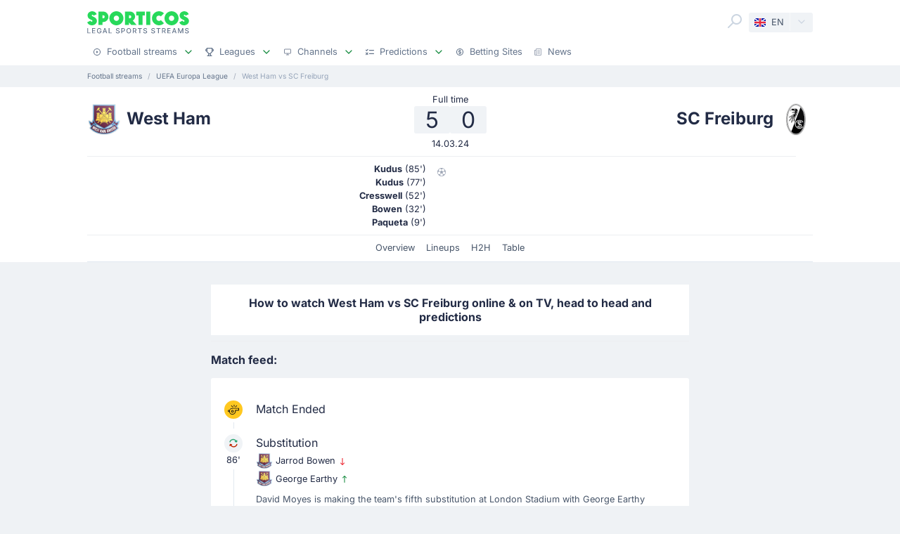

--- FILE ---
content_type: text/html;charset=utf-8
request_url: https://sporticos.com/en-gb/match/sc-freiburg-vs-west-ham
body_size: 45714
content:
<!DOCTYPE html><html  dir="ltr" lang="en-GB"><head><meta charset="utf-8">
<meta name="viewport" content="width=device-width, initial-scale=1">
<title>West Ham vs SC Freiburg Free Live Stream &amp; on TV - 14 Mar 2024</title>
<link rel="preconnect" href="https://sporticos.ams3.cdn.digitaloceanspaces.com/" crossorigin="anonymous">
<link rel="preconnect" href="https://images.sporticos.com/" crossorigin="anonymous">
<link rel="preconnect" href="https://www.googletagmanager.com/" crossorigin="anonymous">
<script>window.dataLayer=window.dataLayer||[];function gtag(){dataLayer.push(arguments);}gtag('js', new Date());gtag('config', 'GTM-TVH8FT');</script>
<script>window.adsbygoogle = window.adsbygoogle || [];</script>
<link rel="stylesheet" href="/_nuxt/entry.omT-5wU_.css" crossorigin>
<link rel="stylesheet" href="/_nuxt/competitions.tn0RQdqM.css" crossorigin>
<link rel="modulepreload" as="script" crossorigin href="/_nuxt/Db4x5tI3.js">
<link rel="modulepreload" as="script" crossorigin href="/_nuxt/Cu5QpTdi.js">
<link rel="modulepreload" as="script" crossorigin href="/_nuxt/BtXE24iw.js">
<link rel="modulepreload" as="script" crossorigin href="/_nuxt/Bq48NleC.js">
<link rel="modulepreload" as="script" crossorigin href="/_nuxt/CEL6lVK7.js">
<link rel="modulepreload" as="script" crossorigin href="/_nuxt/9B21Y6oz.js">
<link rel="modulepreload" as="script" crossorigin href="/_nuxt/BGUkgCYX.js">
<link rel="modulepreload" as="script" crossorigin href="/_nuxt/S6aiA7rX.js">
<link rel="modulepreload" as="script" crossorigin href="/_nuxt/DVnBiXpI.js">
<link rel="modulepreload" as="script" crossorigin href="/_nuxt/dMekpzCt.js">
<link rel="modulepreload" as="script" crossorigin href="/_nuxt/DJcooXNZ.js">
<link rel="modulepreload" as="script" crossorigin href="/_nuxt/Dip4F_Pd.js">
<link rel="modulepreload" as="script" crossorigin href="/_nuxt/BAt3RC9i.js">
<link rel="modulepreload" as="script" crossorigin href="/_nuxt/CaKyPqXP.js">
<link rel="modulepreload" as="script" crossorigin href="/_nuxt/DfcsZ_yK.js">
<link rel="modulepreload" as="script" crossorigin href="/_nuxt/-fdk6ZDj.js">
<link rel="modulepreload" as="script" crossorigin href="/_nuxt/Sca7BLp-.js">
<link rel="modulepreload" as="script" crossorigin href="/_nuxt/CqoUUAFr.js">
<link rel="modulepreload" as="script" crossorigin href="/_nuxt/DMcI1NZ9.js">
<link rel="modulepreload" as="script" crossorigin href="/_nuxt/CvT4yNxd.js">
<link rel="preload" as="fetch" fetchpriority="low" crossorigin="anonymous" href="/_nuxt/builds/meta/c3a7bc00-bd4b-4f9e-8b6e-9e48f99a28f0.json">
<script type="module" src="/_nuxt/Db4x5tI3.js" crossorigin></script>
<link rel="dns-prefetch" href="https://sporticos.ams3.cdn.digitaloceanspaces.com/" crossorigin="anonymous">
<link rel="dns-prefetch" href="https://images.sporticos.com/" crossorigin="anonymous">
<meta name="msapplication-TileColor" content="#27d95a">
<meta name="msapplication-config" content="/favicons/browserconfig.xml">
<meta name="theme-color" content="#ffffff">
<meta name="google-site-verification" content="LdU0-D3Wj8Bu6gHfRBZTy6NG2C4VF4sT3JAQNiJV0Aw">
<meta name="google-site-verification" content="7Tf-AUlU4EN99e_gp8V_9NS-z4UM_21rpHb5BZoDE_U">
<meta name="ahrefs-site-verification" content="59bf9ffd02a3086b3f66025c7018a3c600eb23f60225212ebb3dcc258a6469c7">
<meta name="ga-site-verification" content="m-N09Gg_Jj6Nz9OJ5vtjzffC">
<link rel="apple-touch-icon" sizes="180x180" href="/favicons/apple-touch-icon.png">
<link rel="icon" type="image/png" sizes="96x96" href="/favicons/favicon-96x96.png">
<link rel="icon" type="image/png" sizes="48x48" href="/favicons/favicon-48x48.png">
<link rel="manifest" href="/favicons/site.webmanifest">
<link rel="mask-icon" href="/favicons/safari-pinned-tab.svg" color="#27d95a">
<link rel="shortcut icon" href="/favicons/favicon.ico">
<link id="i18n-xd" rel="alternate" href="https://sporticos.com/en-gb/match/sc-freiburg-vs-west-ham" hreflang="x-default">
<link id="i18n-alt-en" rel="alternate" href="https://sporticos.com/en-gb/match/sc-freiburg-vs-west-ham" hreflang="en">
<link id="i18n-alt-en-GB" rel="alternate" href="https://sporticos.com/en-gb/match/sc-freiburg-vs-west-ham" hreflang="en-GB">
<link id="i18n-alt-de" rel="alternate" href="https://sporticos.com/de/match/sc-freiburg-vs-west-ham" hreflang="de">
<link id="i18n-alt-es" rel="alternate" href="https://sporticos.com/es/match/sc-freiburg-vs-west-ham" hreflang="es">
<link id="i18n-alt-fr" rel="alternate" href="https://sporticos.com/fr/match/sc-freiburg-vs-west-ham" hreflang="fr">
<link id="i18n-alt-pl" rel="alternate" href="https://sporticos.com/pl/match/sc-freiburg-vs-west-ham" hreflang="pl">
<link id="i18n-can" rel="canonical" href="https://sporticos.com/en-gb/match/sc-freiburg-vs-west-ham">
<meta id="i18n-og-url" property="og:url" content="https://sporticos.com/en-gb/match/sc-freiburg-vs-west-ham">
<meta id="i18n-og" property="og:locale" content="en_GB">
<meta id="i18n-og-alt-de" property="og:locale:alternate" content="de">
<meta id="i18n-og-alt-es" property="og:locale:alternate" content="es">
<meta id="i18n-og-alt-fr" property="og:locale:alternate" content="fr">
<meta id="i18n-og-alt-it" property="og:locale:alternate" content="it">
<meta id="i18n-og-alt-pl" property="og:locale:alternate" content="pl">
<meta id="i18n-og-alt-pt-br" property="og:locale:alternate" content="pt_br">
<meta name="description" content="Check how to watch West Ham vs SC Freiburg live stream for free and on TV. H2H stats, prediction, live score, live tracker & results in one place. Sporticos - Legal Sports Streams.">
<meta property="og:title" content="West Ham vs SC Freiburg Free Live Stream & on TV">
<meta property="og:description" content="Check how to watch West Ham vs SC Freiburg live stream for free and on TV. H2H stats, prediction, live score, live tracker & results in one place. Sporticos - Legal Sports Streams.">
<meta property="og:url" content="https://sporticos.com/en-gb/match/sc-freiburg-vs-west-ham">
<meta property="og:image" content="https://images.sporticos.com/sporticos/en-gb/match/sc-freiburg-vs-west-ham">
<meta property="og:image:width" content="1200">
<meta property="og:image:height" content="675">
<meta property="og:type" content="website">
<meta name="twitter:card" content="summary_large_image">
<meta name="twitter:title" content="West Ham vs SC Freiburg Free Live Stream & on TV">
<meta name="twitter:description" content="Check how to watch West Ham vs SC Freiburg live stream for free and on TV. H2H stats, prediction, live score, live tracker & results in one place. Sporticos - Legal Sports Streams.">
<meta name="twitter:image" content="https://images.sporticos.com/sporticos/en-gb/match/sc-freiburg-vs-west-ham">
<meta name="robots" content="max-image-preview:large">
<script type="application/ld+json">{"@context":"http://schema.org","@graph":[{"@context":"https://schema.org","@type":"BroadcastEvent","name":"West Ham vs SC Freiburg","description":"UEFA Europa League 1/8 finals","url":"https://sporticos.com/en-gb/match/sc-freiburg-vs-west-ham","startDate":"2024-03-14T17:45:00Z","endDate":"2024-03-14T19:15:00Z","isLiveBroadcast":true,"videoFormat":"HD","broadcastOfEvent":{"@context":"https://schema.org","@type":"SportsEvent","eventStatus":"http://schema.org/EventScheduled","eventAttendanceMode":"https://schema.org/MixedEventAttendanceMode","sport":"Football","name":"West Ham vs SC Freiburg","description":"UEFA Europa League 1/8 finals","url":"https://sporticos.com/en-gb/match/sc-freiburg-vs-west-ham","startDate":"2024-03-14T17:45:00Z","endDate":"2024-03-14T19:15:00Z","image":"https://images.sporticos.com/sporticos/en-gb/match/sc-freiburg-vs-west-ham","offers":{"@type":"Offer","availability":"https://schema.org/OnlineOnly","price":0,"priceCurrency":"EUR","url":"https://sporticos.com/en-gb/match/sc-freiburg-vs-west-ham","validFrom":"2024-03-14T17:45:00Z"},"homeTeam":{"@type":"SportsTeam","sport":"Football","name":"West Ham","logo":"https://sporticos.ams3.cdn.digitaloceanspaces.com/soccer/teams/128/37.png","url":"/en-gb/team/england/west-ham-united-fc"},"awayTeam":{"@type":"SportsTeam","sport":"Football","name":"SC Freiburg","logo":"https://sporticos.ams3.cdn.digitaloceanspaces.com/soccer/teams/128/2538.png","url":"/en-gb/team/germany/sc-freiburg"},"location":[{"@type":"VirtualLocation","url":"https://sporticos.com/en-gb/match/sc-freiburg-vs-west-ham"},{"@type":"Place","name":"London Stadium, London"}]}}]}</script>
<script type="application/ld+json">{"@context":"https://schema.org","@type":"Organization","name":"Sporticos","legalName":"Sporticos Sp. z o.o","publishingPrinciples":"https://sporticos.com/en-gb/editorial-team","description":"Sporticos.com is a source for all essential information about football every fan would ever need. We are here to provide you with match previews, post mach reports, head to head teams, and players comparisons served in a simple way. All done with the purpose to watch and experience the football we love with an understanding and rich background. Be a part of the Sporticos.com crowd and share football stats with your friends!","foundingDate":"2015","url":"https://sporticos.com/en-gb","sameAs":["https://twitter.com/SporticosCom","https://www.linkedin.com/company/sporticos"],"logo":{"@type":"ImageObject","url":"https://sporticos.ams3.cdn.digitaloceanspaces.com/sporticos.png"},"address":{"@type":"PostalAddress","streetAddress":"Grochowska 306/308","addressLocality":"Praga-Poludnie","addressRegion":"Warszawa","postalCode":"03-840","addressCountry":{"@type":"Country","name":"Poland"}},"contactPoint":{"@type":"ContactPoint","contactType":"customer support","email":"contact@sporticos.com"},"telephone":"+48 22 114 00 04","taxID":"PL1132892214"}</script><meta name="sentry-trace" content="2c8d8b29635e2394880ded8ff3d62431-3dfd1ea285e398d2-0"/>
<meta name="baggage" content="sentry-environment=production,sentry-release=99d3a907910edb1e8cd1035fd8184eafdc3eb3bc,sentry-public_key=56f29625dac54ad592ddfcf03809d54c,sentry-trace_id=2c8d8b29635e2394880ded8ff3d62431,sentry-org_id=159747,sentry-sampled=false,sentry-sample_rand=0.28683986640977843,sentry-sample_rate=0.005"/></head><body><div id="__nuxt"><div class="layout-root"><span></span><!--[--><!----><!--]--><header class="bg-white px-0-5"><div class="container"><div class="row"><div class="col-12 d-flex align-items-center mt-0-5 py-0-5"><a href="/en-gb" class="d-flex flex-column me-auto"><i class="svg-icon" style="width:145px;height:20px;" data-icon="sporticos"><svg xmlns="http://www.w3.org/2000/svg" viewBox="0 0 145 20"><title>Sporticos</title><path fill="#27d95a" d="m0 15.736 4.712-2.384c.225.785.842 1.487 1.655 1.487.674 0 1.15-.421 1.15-.926 0-.785-.925-1.234-2.103-1.795C3.366 11.108.56 9.79.56 5.863c0-3.45 3.142-5.835 6.676-5.835 2.637 0 5.246 1.43 6.255 4.236L9.004 6.367c-.252-.897-.813-1.346-1.458-1.346-.674 0-1.038.505-1.038.898 0 .813 1.038 1.29 2.356 1.907 2.104 1.01 4.909 2.356 4.909 6.087S10.435 20 6.648 20C4.068 20 1.234 18.85 0 15.736m21.767-.308v4.18h-5.694V.392h6.76a7.518 7.518 0 0 1 0 15.035zm0-9.622v4.208h1.066a2.1 2.1 0 0 0 2.104-2.104 2.12 2.12 0 0 0-2.104-2.104zm9.762 4.208C31.529 4.488 36.017 0 41.543 0s10.014 4.488 10.014 10.014S47.069 20 41.543 20s-10.014-4.46-10.014-9.986m13.8 0c0-2.104-1.682-3.815-3.786-3.815s-3.787 1.711-3.787 3.815c0 2.076 1.683 3.787 3.787 3.787s3.787-1.711 3.787-3.787m25.05 9.593H62.72l-3.17-3.618v3.618h-5.694V.393h7.18a7.117 7.117 0 0 1 7.126 7.125c0 2.412-1.347 4.544-3.31 5.778zM59.55 5.807v4.207h1.066a2.1 2.1 0 0 0 2.104-2.104 2.12 2.12 0 0 0-2.104-2.104zm19.13 13.8h-5.694V6.115h-3.225V.393h12.117v5.722h-3.197zM84.124.393h5.695v19.214h-5.695zm25.106 16.69c-1.824 1.795-4.32 2.917-7.069 2.917-5.526 0-10.014-4.46-10.014-9.986S96.634 0 102.16 0c2.749 0 5.245 1.122 7.069 2.945l-4.404 4.376A3.8 3.8 0 0 0 102.16 6.2a3.82 3.82 0 0 0-3.815 3.815c0 2.076 1.711 3.787 3.815 3.787 1.038 0 1.991-.42 2.665-1.122zm.757-7.069C109.986 4.488 114.474 0 120 0s10.014 4.488 10.014 10.014S125.526 20 120 20s-10.014-4.46-10.014-9.986m13.801 0c0-2.104-1.683-3.815-3.787-3.815s-3.787 1.711-3.787 3.815c0 2.076 1.683 3.787 3.787 3.787s3.787-1.711 3.787-3.787m7.153 5.722 4.712-2.384c.225.785.842 1.487 1.655 1.487.673 0 1.15-.421 1.15-.926 0-.785-.925-1.234-2.104-1.795-2.047-1.01-4.852-2.328-4.852-6.255 0-3.45 3.141-5.835 6.676-5.835 2.636 0 5.245 1.43 6.255 4.236l-4.488 2.103c-.253-.897-.814-1.346-1.459-1.346-.673 0-1.038.505-1.038.898 0 .813 1.038 1.29 2.357 1.907 2.103 1.01 4.908 2.356 4.908 6.087S141.374 20 137.588 20c-2.581 0-5.414-1.15-6.648-4.264"></path></svg></i><i class="svg-icon mt-0-25" style="width:145px;height:8px;" data-icon="sporticos-subtitle"><svg xmlns="http://www.w3.org/2000/svg" fill="none" viewBox="0 0 145 8"><title>Legal Sports Stream</title><path fill="#64748b" d="M.252 7.372V.1H1.35v6.329h3.295v.944zM6.997 7.372V.1h4.56v.945H8.093V3.26h3.225V4.2H8.094v2.227H11.6v.944zM19.044 2.397a2.2 2.2 0 0 0-.277-.579 1.77 1.77 0 0 0-.952-.72A2.2 2.2 0 0 0 17.151 1q-.615 0-1.108.316-.494.317-.78.927-.285.607-.285 1.488 0 .885.288 1.495.287.61.788.927.501.315 1.14.316.593 0 1.033-.241.444-.242.686-.682.245-.444.245-1.044l.284.053H17.36v-.905h2.858v.827q0 .916-.39 1.59a2.66 2.66 0 0 1-1.073 1.038q-.681.366-1.562.366-.987 0-1.733-.455a3.1 3.1 0 0 1-1.158-1.289q-.415-.839-.415-1.989 0-.87.241-1.562T14.808 1A3 3 0 0 1 15.84.26Q16.438 0 17.144 0q.59 0 1.098.174.51.174.909.494a2.8 2.8 0 0 1 1.019 1.729zM23.102 7.372h-1.165L24.555.1h1.267l2.618 7.273h-1.165L25.219 1.42h-.057zm.195-2.848h3.779v.923h-3.779zM30.59 7.372V.1h1.097v6.329h3.296v.944zM45.048 2.01a1.04 1.04 0 0 0-.47-.781q-.411-.28-1.036-.28-.448 0-.774.141-.328.139-.508.384a.9.9 0 0 0-.178.55q0 .26.121.448.124.187.323.316.203.124.433.21.231.081.444.134l.71.185q.349.086.714.23.366.146.678.384t.505.59q.195.351.195.841 0 .618-.32 1.098-.315.48-.92.756-.6.277-1.452.277-.816 0-1.413-.26a2.2 2.2 0 0 1-.934-.734 2.13 2.13 0 0 1-.373-1.137h1.101q.032.394.256.657.227.26.579.387.354.125.777.125.465 0 .828-.146.365-.15.575-.412a.98.98 0 0 0 .21-.621.76.76 0 0 0-.185-.53 1.4 1.4 0 0 0-.494-.34q-.309-.135-.7-.238l-.859-.235q-.873-.237-1.385-.7-.508-.46-.508-1.22 0-.63.341-1.098a2.24 2.24 0 0 1 .924-.728A3.2 3.2 0 0 1 43.567 0q.738 0 1.303.26.568.258.895.713.327.45.34 1.037zM48.616 7.372V.1h2.593q.849 0 1.406.31.558.308.834.845.278.533.278 1.2 0 .671-.281 1.207a2.03 2.03 0 0 1-.838.845q-.558.31-1.403.31h-1.782v-.931h1.683q.535 0 .87-.185a1.16 1.16 0 0 0 .49-.511q.156-.323.156-.735 0-.413-.156-.732a1.12 1.12 0 0 0-.494-.5q-.334-.182-.88-.182h-1.378v6.332zM62.43 3.736q0 1.164-.426 2.003a3.13 3.13 0 0 1-1.168 1.285q-.738.448-1.68.448-.945 0-1.687-.448-.738-.45-1.164-1.289-.427-.838-.426-2 0-1.164.426-1.998.426-.84 1.164-1.286A3.2 3.2 0 0 1 59.156 0q.942 0 1.68.451.742.447 1.168 1.286.426.834.426 1.999m-1.086 0q0-.888-.288-1.495-.285-.61-.781-.924a2.03 2.03 0 0 0-1.119-.316q-.629 0-1.122.316-.494.314-.781.924-.285.607-.284 1.495 0 .888.284 1.498.287.607.781.924.494.312 1.122.312.626 0 1.119-.312.497-.317.781-.924.288-.61.288-1.498M64.898 7.372V.1h2.593q.844 0 1.402.292.561.29.838.806.278.51.278 1.182 0 .668-.281 1.176a1.9 1.9 0 0 1-.838.784q-.558.281-1.403.281h-1.964v-.945h1.865q.533 0 .866-.152.338-.153.494-.444a1.46 1.46 0 0 0 .156-.7q0-.411-.16-.714a1.03 1.03 0 0 0-.493-.461q-.334-.164-.877-.164h-1.378v6.332zm3.59-3.281 1.797 3.281h-1.25l-1.76-3.281zM72.085 1.044V.099h5.629v.945h-2.27v6.328h-1.093V1.044zM84.024 2.01a1.04 1.04 0 0 0-.469-.781q-.411-.28-1.037-.28-.447 0-.774.141-.327.139-.508.384a.9.9 0 0 0-.177.55q0 .26.12.448.125.187.324.316.203.124.433.21.231.081.444.134l.71.185q.348.086.714.23.366.146.678.384t.504.59q.195.351.196.841 0 .618-.32 1.098-.315.48-.92.756-.6.277-1.452.277-.818 0-1.413-.26a2.2 2.2 0 0 1-.934-.734 2.13 2.13 0 0 1-.373-1.137h1.1q.033.394.256.657.228.26.58.387.354.125.777.125.465 0 .827-.146.366-.15.575-.412a.98.98 0 0 0 .21-.621.76.76 0 0 0-.185-.53 1.4 1.4 0 0 0-.493-.34q-.31-.135-.7-.238l-.86-.235q-.873-.237-1.384-.7-.508-.46-.508-1.22 0-.63.341-1.098.34-.469.923-.728A3.2 3.2 0 0 1 82.543 0q.74 0 1.303.26.569.258.895.713.327.45.341 1.037zM95.306 2.01a1.04 1.04 0 0 0-.469-.781q-.411-.28-1.037-.28-.447 0-.774.141-.327.139-.508.384a.9.9 0 0 0-.177.55q0 .26.12.448.125.187.324.316.203.124.433.21.231.081.444.134l.71.185q.348.086.714.23.366.146.678.384t.504.59q.195.351.196.841 0 .618-.32 1.098-.315.48-.92.756-.6.277-1.452.277-.817 0-1.413-.26a2.2 2.2 0 0 1-.934-.734 2.13 2.13 0 0 1-.373-1.137h1.1q.033.394.256.657.228.26.58.387.354.125.777.125.465 0 .827-.146.366-.15.576-.412a.98.98 0 0 0 .21-.621.76.76 0 0 0-.186-.53 1.4 1.4 0 0 0-.493-.34q-.31-.135-.7-.238l-.86-.235q-.872-.237-1.384-.7-.508-.46-.508-1.22 0-.63.341-1.098.34-.469.923-.728A3.2 3.2 0 0 1 93.825 0q.74 0 1.303.26.57.258.895.713.327.45.341 1.037zM98.516 1.044V.099h5.629v.945h-2.269v6.328h-1.094V1.044zM106.489 7.372V.1h2.592q.845 0 1.403.292.56.29.838.806.277.51.277 1.182 0 .668-.281 1.176a1.9 1.9 0 0 1-.838.784q-.558.281-1.403.281h-1.963v-.945h1.864q.533 0 .866-.152.338-.153.494-.444.156-.29.156-.7 0-.411-.159-.714a1.04 1.04 0 0 0-.494-.461q-.334-.164-.877-.164h-1.378v6.332zm3.59-3.281 1.797 3.281h-1.25l-1.762-3.281zM114.034 7.372V.1h4.56v.945h-3.463V3.26h3.225V4.2h-3.225v2.227h3.505v.944zM121.774 7.372h-1.165L123.226.1h1.268l2.617 7.273h-1.165L123.89 1.42h-.057zm.195-2.848h3.778v.923h-3.778zM129.261.1h1.332l2.315 5.653h.086l2.315-5.654h1.332v7.273h-1.044V2.11h-.068l-2.145 5.253h-.866l-2.145-5.256h-.068v5.266h-1.044zM143.303 2.01a1.04 1.04 0 0 0-.469-.781q-.412-.28-1.037-.28-.448 0-.774.141-.327.139-.508.384a.9.9 0 0 0-.178.55q0 .26.121.448.125.187.323.316.203.124.433.21.231.081.444.134l.711.185q.348.086.713.23.366.146.679.384.312.238.504.59.195.351.195.841 0 .618-.319 1.098-.317.48-.92.756-.6.277-1.453.277-.816 0-1.413-.26a2.2 2.2 0 0 1-.934-.734 2.13 2.13 0 0 1-.373-1.137h1.101q.032.394.256.657.226.26.579.387.355.125.777.125.465 0 .828-.146.365-.15.575-.412a.98.98 0 0 0 .21-.621.76.76 0 0 0-.185-.53 1.4 1.4 0 0 0-.494-.34 5 5 0 0 0-.699-.238l-.86-.235q-.873-.237-1.385-.7-.507-.46-.507-1.22 0-.63.34-1.098.342-.469.924-.728A3.2 3.2 0 0 1 141.822 0q.738 0 1.303.26.568.258.895.713.326.45.341 1.037z"></path></svg></i></a><div class="d-flex"><form class="position-relative bg-white me-0-5"><div class="search-container d-flex justify-content-start align-items-md-end"><button type="button"><svg class="svg-icon svg-icon-size-24 fill-gray-400" style="" data-v-da5f7ea8><use href="/sprites/common.6e6ebf9e.svg#search" data-v-da5f7ea8></use></svg></button><!----><!----></div></form><div class="small bg-gray-200 rounded transition-background-color position-relative"><button class="flex-container cursor-pointer text-secondary" type="button"><span class="flex-container p-0-5"><svg class="svg-icon me-0-5" style="width:16px;height:12px;" data-v-da5f7ea8><use href="/sprites/common.6e6ebf9e.svg#en-gb" data-v-da5f7ea8></use></svg><span>EN</span></span><span class="language-switcher__arrow flex-container h-100 bg-gray-100-hover px-0-5 border-start border-1 border-light radius-right"><svg class="svg-icon svg-icon-size-16 transition-fill fill-gray-400" style="" data-v-da5f7ea8><use href="/sprites/common.6e6ebf9e.svg#chevron-down" data-v-da5f7ea8></use></svg></span></button><!----></div></div><button class="main-navigation-trigger d-block d-md-none is-closed hamburger hamburger--squeeze ms-0-5" type="button"><span class="hamburger-box"><span class="hamburger-inner"></span></span><span class="visually-hidden"> Menu </span></button></div><nav class="header-bottom-menu__slide col-12"><ul class="flex-container no-bullet m-0 flex-column justify-content-center flex-md-row justify-content-md-start"><!--[--><li class="small mt-0-5 mt-md-0 header-bottom-menu__item"><a class="flex-container justify-content-between align-items-center p-0-5" href="/en-gb"><span class="flex-container align-items-center justify-content-md-start text-gray-600 text-dark-hover"><svg class="svg-icon svg-icon-size-12 me-0-5 fill-gray-600" style="" data-v-da5f7ea8><use href="/sprites/common.6e6ebf9e.svg#play" data-v-da5f7ea8></use></svg><span>Football streams</span></span><span class="flex-container ms-0-5"><svg class="svg-icon svg-icon-size-16 fill-green" style="" data-v-da5f7ea8><use href="/sprites/common.6e6ebf9e.svg#chevron-down" data-v-da5f7ea8></use></svg></span></a><div class="navbar-submenu bg-white pt-1 px-1 d-none"><div class="d-block container"><!--[--><div class="d-flex"><!--[--><a href="/en-gb" class="d-flex align-items-center text-bold ms-0-5">Football streams <svg class="svg-icon svg-icon-size-16 fill-green" style="" data-v-da5f7ea8><use href="/sprites/common.6e6ebf9e.svg#chevron-right" data-v-da5f7ea8></use></svg></a><a href="/en-gb/football-on-tv" class="d-flex align-items-center text-bold ms-0-5">Football on TV <svg class="svg-icon svg-icon-size-16 fill-green" style="" data-v-da5f7ea8><use href="/sprites/common.6e6ebf9e.svg#chevron-right" data-v-da5f7ea8></use></svg></a><a href="/en-gb/bookmakers/best-bookmakers-for-live-streaming-in-uk" class="d-flex align-items-center text-bold ms-0-5">Betting Sites <svg class="svg-icon svg-icon-size-16 fill-green" style="" data-v-da5f7ea8><use href="/sprites/common.6e6ebf9e.svg#chevron-right" data-v-da5f7ea8></use></svg></a><!--]--></div><hr class="my-0-5"><!--]--><div class="container"><div class="row"><!--[--><div class="col-md-5 col-lg-3"><div class="d-block ps-0-5 my-0-5"><strong class="py-0-5">Other sites</strong><div class="row"><!--[--><div class="col-md-auto"><ul class="no-bullet"><!--[--><li class="pt-0-5"><a href="/en-gb/footybite" class="">Footybite</a></li><li class="pt-0-5"><a href="/en-gb/hesgoal" class="">Hesgoal</a></li><li class="pt-0-5"><a href="/en-gb/fotyval" class="">Fotyval</a></li><li class="pt-0-5"><a href="/en-gb/soccerstreams100" class="">Soccerstreams100</a></li><li class="pt-0-5"><a href="/en-gb/reddit-soccer-streams" class="">Reddit</a></li><li class="pt-0-5"><a href="/en-gb/vipleague" class="">Vipleague</a></li><li class="pt-0-5"><a href="/en-gb/yalla-shoot" class="">Yalla Shoot</a></li><!--]--></ul></div><!--]--></div></div></div><div class="col-md-7 col-lg-9"><div class="d-block ps-0-5 my-0-5"><strong class="py-0-5">Football streams</strong><div class="row"><!--[--><div class="col-md-auto"><ul class="no-bullet"><!--[--><li class="pt-0-5"><a href="/en-gb/team/france/paris-saint-germain-fc" class="">PSG</a></li><li class="pt-0-5"><a href="/en-gb/team/england/manchester-city-fc" class="">Man City</a></li><li class="pt-0-5"><a href="/en-gb/team/germany/bayern-munich" class="">Bayern Munich</a></li><li class="pt-0-5"><a href="/en-gb/team/italy/juventus-turin" class="">Juventus</a></li><li class="pt-0-5"><a href="/en-gb/team/italy/as-roma" class="">Roma</a></li><!--]--></ul></div><div class="col-md-auto"><ul class="no-bullet"><!--[--><li class="pt-0-5"><a href="/en-gb/team/spain/fc-barcelona" class="">Barcelona</a></li><li class="pt-0-5"><a href="/en-gb/team/england/wolverhampton-wanderers-fc" class="">Wolverhampton</a></li><li class="pt-0-5"><a href="/en-gb/team/england/brighton--hove-albion-fc" class="">Brighton</a></li><li class="pt-0-5"><a href="/en-gb/team/england/tottenham-hotspur-fc" class="">Tottenham</a></li><li class="pt-0-5"><a href="/en-gb/team/england/leeds-united" class="">Leeds</a></li><!--]--></ul></div><div class="col-md-auto"><ul class="no-bullet"><!--[--><li class="pt-0-5"><a href="/en-gb/team/england/manchester-united-fc" class="">Man Utd</a></li><li class="pt-0-5"><a href="/en-gb/team/england/chelsea-fc" class="">Chelsea</a></li><li class="pt-0-5"><a href="/en-gb/team/england/newcastle-united-fc" class="">Newcastle</a></li><li class="pt-0-5"><a href="/en-gb/team/england/aston-villa-fc" class="">Aston Villa</a></li><li class="pt-0-5"><a href="/en-gb/team/england/arsenal-fc" class="">Arsenal</a></li><!--]--></ul></div><div class="col-md-auto"><ul class="no-bullet"><!--[--><li class="pt-0-5"><a href="/en-gb/team/england/fulham-fc" class="">Fulham</a></li><li class="pt-0-5"><a href="/en-gb/team/england/liverpool-fc" class="">Liverpool</a></li><li class="pt-0-5"><a href="/en-gb/team/england/everton-fc" class="">Everton</a></li><!--]--></ul></div><!--]--></div></div></div><!--]--></div></div></div></div></li><li class="small mt-0-5 mt-md-0 header-bottom-menu__item"><a class="flex-container justify-content-between align-items-center p-0-5" href="/en-gb/all-leagues"><span class="flex-container align-items-center justify-content-md-start text-gray-600 text-dark-hover"><svg class="svg-icon svg-icon-size-12 me-0-5 fill-gray-600" style="" data-v-da5f7ea8><use href="/sprites/common.6e6ebf9e.svg#goblet" data-v-da5f7ea8></use></svg><span>Leagues</span></span><span class="flex-container ms-0-5"><svg class="svg-icon svg-icon-size-16 fill-green" style="" data-v-da5f7ea8><use href="/sprites/common.6e6ebf9e.svg#chevron-down" data-v-da5f7ea8></use></svg></span></a><div class="navbar-submenu bg-white pt-1 px-1 d-none"><div class="d-block container"><!--[--><div class="d-flex"><!--[--><a href="/en-gb/all-leagues" class="d-flex align-items-center text-bold ms-0-5">Leagues <svg class="svg-icon svg-icon-size-16 fill-green" style="" data-v-da5f7ea8><use href="/sprites/common.6e6ebf9e.svg#chevron-right" data-v-da5f7ea8></use></svg></a><!--]--></div><hr class="my-0-5"><!--]--><div class="container"><div class="row"><!--[--><div class="col-md-6 col-lg-3"><div class="d-block ps-0-5 my-0-5"><strong class="py-0-5">United States</strong><div class="row"><!--[--><div class="col-md-auto"><ul class="no-bullet"><!--[--><!--]--></ul></div><!--]--></div></div></div><div class="col-md-6 col-lg-3"><div class="d-block ps-0-5 my-0-5"><strong class="py-0-5">Top leagues</strong><div class="row"><!--[--><div class="col-md-auto"><ul class="no-bullet"><!--[--><li class="pt-0-5"><a href="/en-gb/league/club-world-cup" class="">Club World Cup</a></li><li class="pt-0-5"><a href="/en-gb/league/uefa-europa-league" class="">UEFA Europa League</a></li><li class="pt-0-5"><a href="/en-gb/league/uefa-champions-league" class="">UEFA Champions League</a></li><li class="pt-0-5"><a href="/en-gb/league/england/premier-league" class="">Premier League</a></li><li class="pt-0-5"><a href="/en-gb/league/italy/serie-a" class="">Serie A</a></li><li class="pt-0-5"><a href="/en-gb/league/united-states/major-league-soccer" class="">Major League Soccer</a></li><li class="pt-0-5"><a href="/en-gb/league/germany/bundesliga" class="">Bundesliga</a></li><li class="pt-0-5"><a href="/en-gb/league/spain/laliga" class="">LaLiga</a></li><!--]--></ul></div><!--]--></div></div></div><!--]--></div></div></div></div></li><li class="small mt-0-5 mt-md-0 header-bottom-menu__item"><a class="flex-container justify-content-between align-items-center p-0-5" href="/en-gb/providers"><span class="flex-container align-items-center justify-content-md-start text-gray-600 text-dark-hover"><svg class="svg-icon svg-icon-size-12 me-0-5 fill-gray-600" style="" data-v-da5f7ea8><use href="/sprites/common.6e6ebf9e.svg#device" data-v-da5f7ea8></use></svg><span>Channels</span></span><span class="flex-container ms-0-5"><svg class="svg-icon svg-icon-size-16 fill-green" style="" data-v-da5f7ea8><use href="/sprites/common.6e6ebf9e.svg#chevron-down" data-v-da5f7ea8></use></svg></span></a><div class="navbar-submenu bg-white pt-1 px-1 d-none"><div class="d-block container"><!--[--><div class="d-flex"><!--[--><a href="/en-gb/providers" class="d-flex align-items-center text-bold ms-0-5">Channels <svg class="svg-icon svg-icon-size-16 fill-green" style="" data-v-da5f7ea8><use href="/sprites/common.6e6ebf9e.svg#chevron-right" data-v-da5f7ea8></use></svg></a><!--]--></div><hr class="my-0-5"><!--]--><div class="container"><div class="row"><!--[--><div class=""><div class="d-block ps-0-5 my-0-5"><strong class="py-0-5"></strong><div class="row"><!--[--><div class="col-md-auto"><ul class="no-bullet"><!--[--><li class="pt-0-5"><a href="/en-gb/providers/amazon-prime" class="">Amazon Prime Video UK</a></li><li class="pt-0-5"><a href="/en-gb/providers/bbc-uk" class="">BBC</a></li><li class="pt-0-5"><a href="/en-gb/providers/bein-sports" class="">beIN Sports US</a></li><li class="pt-0-5"><a href="/en-gb/providers/channel-4-uk" class="">Channel 4</a></li><li class="pt-0-5"><a href="/en-gb/providers/espn" class="">ESPN</a></li><li class="pt-0-5"><a href="/en-gb/providers/fox-sports" class="">Fox Sports</a></li><!--]--></ul></div><div class="col-md-auto"><ul class="no-bullet"><!--[--><li class="pt-0-5"><a href="/en-gb/providers/itv" class="">ITV</a></li><li class="pt-0-5"><a href="/en-gb/providers/nbc-us" class="">NBC</a></li><li class="pt-0-5"><a href="/en-gb/providers/now-tv" class="">NOW</a></li><li class="pt-0-5"><a href="/en-gb/providers/onefootball" class="">OneFootball</a></li><li class="pt-0-5"><a href="/en-gb/providers/paramount" class="">Paramount+ US</a></li><li class="pt-0-5"><a href="/en-gb/providers/premier-sports" class="">Premier Sports UK</a></li><!--]--></ul></div><div class="col-md-auto"><ul class="no-bullet"><!--[--><li class="pt-0-5"><a href="/en-gb/providers/sky-sports" class="">Sky Sports</a></li><li class="pt-0-5"><a href="/en-gb/providers/tnt-sports" class="">TNT Sports</a></li><!--]--></ul></div><!--]--></div></div></div><!--]--></div></div></div></div></li><li class="small mt-0-5 mt-md-0 header-bottom-menu__item"><a class="flex-container justify-content-between align-items-center p-0-5" href="/en-gb/predictions"><span class="flex-container align-items-center justify-content-md-start text-gray-600 text-dark-hover"><svg class="svg-icon svg-icon-size-12 me-0-5 fill-gray-600" style="" data-v-da5f7ea8><use href="/sprites/common.6e6ebf9e.svg#tasks" data-v-da5f7ea8></use></svg><span>Predictions</span></span><span class="flex-container ms-0-5"><svg class="svg-icon svg-icon-size-16 fill-green" style="" data-v-da5f7ea8><use href="/sprites/common.6e6ebf9e.svg#chevron-down" data-v-da5f7ea8></use></svg></span></a><div class="navbar-submenu bg-white pt-1 px-1 d-none"><div class="d-block container"><!--[--><div class="d-flex"><!--[--><a href="/en-gb/predictions" class="d-flex align-items-center text-bold ms-0-5">Predictions <svg class="svg-icon svg-icon-size-16 fill-green" style="" data-v-da5f7ea8><use href="/sprites/common.6e6ebf9e.svg#chevron-right" data-v-da5f7ea8></use></svg></a><!--]--></div><hr class="my-0-5"><!--]--><div class="container"><div class="row"><!--[--><div class="col-md-6 col-lg-4"><div class="d-block ps-0-5 my-0-5"><strong class="py-0-5"></strong><div class="row"><!--[--><div class="col-md-auto"><ul class="no-bullet"><!--[--><li class="pt-0-5"><a href="/en-gb/predictions/win-draw-win" class="">1x2</a></li><li class="pt-0-5"><a href="/en-gb/predictions/over-2-5-goals" class="">Over 2.5</a></li><!--]--></ul></div><div class="col-md-auto"><ul class="no-bullet"><!--[--><li class="pt-0-5"><a href="/en-gb/predictions/btts" class="">BTTS</a></li><li class="pt-0-5"><a href="/en-gb/match-predictions" class="">Match Predictions</a></li><!--]--></ul></div><!--]--></div></div></div><!--]--></div></div></div></div></li><li class="small mt-0-5 mt-md-0 header-bottom-menu__item"><a href="/en-gb/rankings/sporticos-uk" class="flex-container justify-content-between align-items-center p-0-5"><span class="flex-container align-items-center justify-content-md-start text-gray-600 text-dark-hover"><svg class="svg-icon svg-icon-size-12 me-0-5 fill-gray-600" style="" data-v-da5f7ea8><use href="/sprites/common.6e6ebf9e.svg#betting-sites" data-v-da5f7ea8></use></svg><span>Betting Sites</span></span><!----></a><!----></li><li class="small mt-0-5 mt-md-0 header-bottom-menu__item"><a href="/en-gb/news" class="flex-container justify-content-between align-items-center p-0-5"><span class="flex-container align-items-center justify-content-md-start text-gray-600 text-dark-hover"><svg class="svg-icon svg-icon-size-12 me-0-5 fill-gray-600" style="" data-v-da5f7ea8><use href="/sprites/common.6e6ebf9e.svg#news" data-v-da5f7ea8></use></svg><span>News</span></span><!----></a><!----></li><!--]--></ul></nav></div></div></header><!----><main><!--[--><!--[--><div class="mb-3 position-relative"><div class="container"><ol class="sp-breadcrumb d-flex my-0-5 small no-bullet text-ellipsis" itemscope itemtype="https://schema.org/BreadcrumbList"><!--[--><li class="sp-breadcrumb-item small" itemprop="itemListElement" itemscope itemtype="https://schema.org/ListItem"><a href="/en-gb" class="text-gray-600" itemid="/en-gb" itemprop="item" itemscope itemtype="https://schema.org/WebPage"><span itemprop="name">Football streams</span></a><meta content="1" itemprop="position"></li><li class="sp-breadcrumb-item small" itemprop="itemListElement" itemscope itemtype="https://schema.org/ListItem"><a href="/en-gb/league/uefa-europa-league" class="text-gray-600" itemid="/en-gb/league/uefa-europa-league" itemprop="item" itemscope itemtype="https://schema.org/WebPage"><span itemprop="name">UEFA Europa League</span></a><meta content="2" itemprop="position"></li><li class="text-ellipsis sp-breadcrumb-item small" itemprop="itemListElement" itemscope itemtype="https://schema.org/ListItem"><span class="text-gray-500" itemprop="name"><span class="bc-label">West Ham vs SC Freiburg</span></span><meta content="3" itemprop="position"></li><!--]--></ol></div><div class="match-header" data-id="router-offset-top"><div class="bg-danger text-white text-center" style="display:none;"></div><div class="bg-white pt-0-5"><div class="container pb-0-5"><div class="row"><div class="col-12"><div class="flex-container align-items-center justify-content-between"><a href="/en-gb/team/england/west-ham-united-fc" class="d-md-flex w-40"><div class="mb-0-25 me-0-5"><img alt="West Ham" height="48" loading="lazy" src="https://sporticos.ams3.cdn.digitaloceanspaces.com/soccer/teams/64/37.png" srcset="https://sporticos.ams3.cdn.digitaloceanspaces.com/soccer/teams/128/37.png 2x, https://sporticos.ams3.cdn.digitaloceanspaces.com/soccer/teams/64/37.png 1x" width="48"></div><h2 class="h3 mt-0-5 d-none d-md-block">West Ham</h2><h2 class="small d-block d-md-none">West Ham</h2></a><div class="flex-container flex-column text-center text-nowrap ms-0-5 me-0-5"><small class="">Full time</small><div class="h1 text-reset mb-0-25"><span class="bg-gray-200 rounded pe-1 ps-1">5</span><span class="bg-gray-200 rounded pe-1 ps-1">0</span></div><small>14.03.24</small><!----></div><a href="/en-gb/team/germany/sc-freiburg" class="d-md-flex text-end flex-md-row-reverse w-40"><div class="mb-0-25 ms-0-5"><img alt="SC Freiburg" height="48" loading="lazy" src="https://sporticos.ams3.cdn.digitaloceanspaces.com/soccer/teams/64/2538.png" srcset="https://sporticos.ams3.cdn.digitaloceanspaces.com/soccer/teams/128/2538.png 2x, https://sporticos.ams3.cdn.digitaloceanspaces.com/soccer/teams/64/2538.png 1x" width="48"></div><h2 class="h3 mt-0-5 d-none d-md-block">SC Freiburg</h2><h2 class="small d-block d-md-none">SC Freiburg</h2></a></div></div><div class="row" data-id="router-offset-top-ignore"><div class="col-12"><hr class="my-0-5"></div><div class="col-lg-4 offset-lg-4 col-md-6 offset-md-3"><div class="flex-container justify-content-between justify-content-center"><div class="flex-auto text-end"><!--[--><small class="d-block"><strong>Kudus</strong> (85&#39;) </small><small class="d-block"><strong>Kudus</strong> (77&#39;) </small><small class="d-block"><strong>Cresswell</strong> (52&#39;) </small><small class="d-block"><strong>Bowen</strong> (32&#39;) </small><small class="d-block"><strong>Paqueta</strong> (9&#39;) </small><!--]--></div><div class="px-1"><svg class="svg-icon svg-icon-size-12 fill-gray-400" style="" data-v-da5f7ea8><use href="/sprites/match.28abe707.svg#football" data-v-da5f7ea8></use></svg></div><div class="flex-auto text-start"><!--[--><!--]--></div></div></div></div></div></div><div class="container"><hr class="my-0"><div class="match-tabs text-center border-bottom border-1 border-gray-300"><!--[--><a aria-current="page" href="/en-gb/match/sc-freiburg-vs-west-ham#overview" class="router-link-active router-link-exact-active d-inline-block cursor-pointer p-0-5 border-bottom border-2 rounded-0 small border-transparent text-secondary">Overview</a><a aria-current="page" href="/en-gb/match/sc-freiburg-vs-west-ham#squads" class="router-link-active router-link-exact-active d-inline-block cursor-pointer p-0-5 border-bottom border-2 rounded-0 small border-transparent text-secondary">Lineups</a><a aria-current="page" href="/en-gb/match/sc-freiburg-vs-west-ham#head_to_head" class="router-link-active router-link-exact-active d-inline-block cursor-pointer p-0-5 border-bottom border-2 rounded-0 small border-transparent text-secondary">H2H</a><a aria-current="page" href="/en-gb/match/sc-freiburg-vs-west-ham#league_table" class="router-link-active router-link-exact-active d-inline-block cursor-pointer p-0-5 border-bottom border-2 rounded-0 small border-transparent text-secondary">Table</a><!--]--></div></div></div><div class="fixed-top w-100 bg-white pt-0-5 match-header-fixed" style="display:none;"><div class="container"><div class="flex-container justify-content-between"><div class="flex-container align-items-center"><img alt="West Ham" height="32" loading="lazy" src="https://sporticos.ams3.cdn.digitaloceanspaces.com/soccer/teams/64/37.png" srcset="https://sporticos.ams3.cdn.digitaloceanspaces.com/soccer/teams/128/37.png 2x, https://sporticos.ams3.cdn.digitaloceanspaces.com/soccer/teams/64/37.png 1x" width="32"><div class="d-none d-md-block h5 mb-0 ms-0-5">West Ham</div></div><div class="h4 text-center">5:0</div><div class="flex-container align-items-center"><div class="d-none d-md-block h5 mb-0 me-0-5">SC Freiburg</div><img alt="SC Freiburg" height="32" loading="lazy" src="https://sporticos.ams3.cdn.digitaloceanspaces.com/soccer/teams/64/2538.png" srcset="https://sporticos.ams3.cdn.digitaloceanspaces.com/soccer/teams/128/2538.png 2x, https://sporticos.ams3.cdn.digitaloceanspaces.com/soccer/teams/64/2538.png 1x" width="32"></div></div><hr class="my-0"><div class="match-tabs text-center border-bottom border-1 border-gray-300"><!--[--><a aria-current="page" href="/en-gb/match/sc-freiburg-vs-west-ham#overview" class="router-link-active router-link-exact-active d-inline-block cursor-pointer p-0-5 border-bottom border-2 rounded-0 small border-transparent text-secondary">Overview</a><a aria-current="page" href="/en-gb/match/sc-freiburg-vs-west-ham#squads" class="router-link-active router-link-exact-active d-inline-block cursor-pointer p-0-5 border-bottom border-2 rounded-0 small border-transparent text-secondary">Lineups</a><a aria-current="page" href="/en-gb/match/sc-freiburg-vs-west-ham#head_to_head" class="router-link-active router-link-exact-active d-inline-block cursor-pointer p-0-5 border-bottom border-2 rounded-0 small border-transparent text-secondary">H2H</a><a aria-current="page" href="/en-gb/match/sc-freiburg-vs-west-ham#league_table" class="router-link-active router-link-exact-active d-inline-block cursor-pointer p-0-5 border-bottom border-2 rounded-0 small border-transparent text-secondary">Table</a><!--]--></div></div></div></div><div class="container overflow-hidden mt-2"><div class="row"><div class="col-lg-8 offset-lg-2 col-12"><header class="mb-0-5 text-center bg-white mb-0 p-1" id="overview" data-id="scroll-spy-item"><h1 class="flex-container align-items-center mb-0 h6">How to watch West Ham vs SC Freiburg online &amp; on TV, head to head and predictions <!--[--><!--]--></h1><!----></header><!----><hr class="m-0"><!----><!----><div class="mt-1" match-slug="sc-freiburg-vs-west-ham"><header class="col h6 mb-1">Match feed:</header><!----><!--[--><div class="rounded p-1 bg-white mb-1" id="timeline" data-id="scroll-spy-item"><!--[--><!----><!--[--><ul class="limit-content position-relative no-bullet overflow-hidden mb-0 mt-1 long"><!--[--><li><!----><div class="flex-container mb-0-5"><div class="position-relative flex-container justify-content-center" style="flex:0 0 2rem;"><div class="border-start border-1 border-gray-300 h-100"></div><div class="position-absolute top-0 start-0 text-center w-100 bg-white pb-0-25"><span class="circle bg-warning" style="width:1.6rem;height:1.6rem;"><!--[--><svg class="svg-icon svg-icon-size-16 fill-black" style="" is="whistle" data-v-da5f7ea8><use href="/sprites/match.28abe707.svg#whistle" data-v-da5f7ea8></use></svg><!--]--></span><!----></div></div><div class="pb-1 ms-1 flex-auto"><div><header>Match Ended</header><!----><!--[--><!--]--></div></div></div></li><li><!----><div class="flex-container mb-0-5"><div class="position-relative flex-container justify-content-center" style="flex:0 0 2rem;"><div class="border-start border-1 border-gray-300 h-100"></div><div class="position-absolute top-0 start-0 text-center w-100 bg-white pb-0-25"><span class="circle bg-gray-200" style="width:1.6rem;height:1.6rem;"><!--[--><svg class="svg-icon svg-icon-size-16" style="" is="substitution" data-v-da5f7ea8><use href="/sprites/match.28abe707.svg#substitution" data-v-da5f7ea8></use></svg><!--]--></span><div class="small">86&#39; </div></div></div><div class="pb-1 ms-1 flex-auto"><div><header>Substitution</header><ul class="no-bullet mb-0-5"><!--[--><li><img height="24" loading="lazy" src="https://sporticos.ams3.cdn.digitaloceanspaces.com/soccer/teams/64/37.png" srcset="https://sporticos.ams3.cdn.digitaloceanspaces.com/soccer/teams/128/37.png 2x, https://sporticos.ams3.cdn.digitaloceanspaces.com/soccer/teams/64/37.png 1x" width="24" class="me-0-25"><small>Jarrod Bowen <!--[--><svg class="svg-icon svg-icon-size-12 fill-red" style="" data-v-da5f7ea8><use href="/sprites/match.28abe707.svg#arrow-down" data-v-da5f7ea8></use></svg><!--]--></small></li><li><img height="24" loading="lazy" src="https://sporticos.ams3.cdn.digitaloceanspaces.com/soccer/teams/64/37.png" srcset="https://sporticos.ams3.cdn.digitaloceanspaces.com/soccer/teams/128/37.png 2x, https://sporticos.ams3.cdn.digitaloceanspaces.com/soccer/teams/64/37.png 1x" width="24" class="me-0-25"><small>George Earthy <!--[--><svg class="svg-icon svg-icon-size-12 fill-green" style="" data-v-da5f7ea8><use href="/sprites/match.28abe707.svg#arrow-up" data-v-da5f7ea8></use></svg><!--]--></small></li><!--]--></ul><!--[--><p class="small text-secondary">David Moyes is making the team&#39;s fifth substitution at London Stadium with George Earthy replacing Jarrod Bowen.</p><!--]--></div></div></div></li><li><!----><div class="flex-container mb-0-5"><div class="position-relative flex-container justify-content-center" style="flex:0 0 2rem;"><div class="border-start border-1 border-gray-300 h-100"></div><div class="position-absolute top-0 start-0 text-center w-100 bg-white pb-0-25"><span class="circle bg-gray-200" style="width:1.6rem;height:1.6rem;"><!--[--><svg class="svg-icon svg-icon-size-16" style="" is="substitution" data-v-da5f7ea8><use href="/sprites/match.28abe707.svg#substitution" data-v-da5f7ea8></use></svg><!--]--></span><div class="small">86&#39; </div></div></div><div class="pb-1 ms-1 flex-auto"><div><header>Substitution</header><ul class="no-bullet mb-0-5"><!--[--><li><img height="24" loading="lazy" src="https://sporticos.ams3.cdn.digitaloceanspaces.com/soccer/teams/64/37.png" srcset="https://sporticos.ams3.cdn.digitaloceanspaces.com/soccer/teams/128/37.png 2x, https://sporticos.ams3.cdn.digitaloceanspaces.com/soccer/teams/64/37.png 1x" width="24" class="me-0-25"><small>Mohammed Kudus <!--[--><svg class="svg-icon svg-icon-size-12 fill-red" style="" data-v-da5f7ea8><use href="/sprites/match.28abe707.svg#arrow-down" data-v-da5f7ea8></use></svg><!--]--></small></li><li><img height="24" loading="lazy" src="https://sporticos.ams3.cdn.digitaloceanspaces.com/soccer/teams/64/37.png" srcset="https://sporticos.ams3.cdn.digitaloceanspaces.com/soccer/teams/128/37.png 2x, https://sporticos.ams3.cdn.digitaloceanspaces.com/soccer/teams/64/37.png 1x" width="24" class="me-0-25"><small>Danny Ings <!--[--><svg class="svg-icon svg-icon-size-12 fill-green" style="" data-v-da5f7ea8><use href="/sprites/match.28abe707.svg#arrow-up" data-v-da5f7ea8></use></svg><!--]--></small></li><!--]--></ul><!--[--><p class="small text-secondary">The home team have replaced Mohammed Kudus with Danny Ings. This is the fourth substitution made today by David Moyes.</p><!--]--></div></div></div></li><li><!----><div class="flex-container mb-0-5"><div class="position-relative flex-container justify-content-center" style="flex:0 0 2rem;"><div class="border-start border-1 border-gray-300 h-100"></div><div class="position-absolute top-0 start-0 text-center w-100 bg-white pb-0-25"><span class="circle bg-gray-200" style="width:1.6rem;height:1.6rem;"><!--[--><svg class="svg-icon svg-icon-size-16" style="" is="substitution" data-v-da5f7ea8><use href="/sprites/match.28abe707.svg#substitution" data-v-da5f7ea8></use></svg><!--]--></span><div class="small">86&#39; </div></div></div><div class="pb-1 ms-1 flex-auto"><div><header>Substitution</header><ul class="no-bullet mb-0-5"><!--[--><li><img height="24" loading="lazy" src="https://sporticos.ams3.cdn.digitaloceanspaces.com/soccer/teams/64/37.png" srcset="https://sporticos.ams3.cdn.digitaloceanspaces.com/soccer/teams/128/37.png 2x, https://sporticos.ams3.cdn.digitaloceanspaces.com/soccer/teams/64/37.png 1x" width="24" class="me-0-25"><small>Edson Alvarez <!--[--><svg class="svg-icon svg-icon-size-12 fill-red" style="" data-v-da5f7ea8><use href="/sprites/match.28abe707.svg#arrow-down" data-v-da5f7ea8></use></svg><!--]--></small></li><li><img height="24" loading="lazy" src="https://sporticos.ams3.cdn.digitaloceanspaces.com/soccer/teams/64/37.png" srcset="https://sporticos.ams3.cdn.digitaloceanspaces.com/soccer/teams/128/37.png 2x, https://sporticos.ams3.cdn.digitaloceanspaces.com/soccer/teams/64/37.png 1x" width="24" class="me-0-25"><small>Kalvin Phillips <!--[--><svg class="svg-icon svg-icon-size-12 fill-green" style="" data-v-da5f7ea8><use href="/sprites/match.28abe707.svg#arrow-up" data-v-da5f7ea8></use></svg><!--]--></small></li><!--]--></ul><!--[--><p class="small text-secondary">West Ham make their third substitution with Kalvin Phillips replacing Edson Alvarez.</p><!--]--></div></div></div></li><li><!----><div class="flex-container mb-0-5"><div class="position-relative flex-container justify-content-center" style="flex:0 0 2rem;"><div class="border-start border-1 border-gray-300 h-100"></div><div class="position-absolute top-0 start-0 text-center w-100 bg-white pb-0-25"><span class="circle bg-danger-dark" style="width:1.6rem;height:1.6rem;"><!--[--><svg class="svg-icon svg-icon-size-16 fill-white" style="" is="goal" data-v-da5f7ea8><use href="/sprites/match.28abe707.svg#goal" data-v-da5f7ea8></use></svg><!--]--></span><div class="small">85&#39; </div></div></div><div class="pb-1 ms-1 flex-auto"><div class="rounded p-0-5 pt-1 border-start border-4 border-danger" style="background-color:#FFEBEB;"><!--[--><div><header>Goal !</header><ul class="no-bullet mb-0-5"><!--[--><li><img height="24" loading="lazy" src="https://sporticos.ams3.cdn.digitaloceanspaces.com/soccer/teams/64/37.png" srcset="https://sporticos.ams3.cdn.digitaloceanspaces.com/soccer/teams/128/37.png 2x, https://sporticos.ams3.cdn.digitaloceanspaces.com/soccer/teams/64/37.png 1x" width="24" class="me-0-25"><small>Mohammed Kudus <!--[--><span> (Scorer) </span><!--]--></small></li><li><img height="24" loading="lazy" src="https://sporticos.ams3.cdn.digitaloceanspaces.com/soccer/teams/64/37.png" srcset="https://sporticos.ams3.cdn.digitaloceanspaces.com/soccer/teams/128/37.png 2x, https://sporticos.ams3.cdn.digitaloceanspaces.com/soccer/teams/64/37.png 1x" width="24" class="me-0-25"><small>Jarrod Bowen <!--[--><span> (Assist) </span><!--]--></small></li><!--]--></ul><!--[--><p class="small text-secondary">It&#39;s now 5-0 in London as Mohammed Kudus scores for West Ham.</p><p class="small text-secondary">Great play from Jarrod Bowen to set up the goal.</p><!--]--></div><!--]--></div></div></div></li><li><!----><div class="flex-container mb-0-5"><div class="position-relative flex-container justify-content-center" style="flex:0 0 2rem;"><div class="border-start border-1 border-gray-300 h-100"></div><div class="position-absolute top-0 start-0 text-center w-100 bg-white pb-0-25"><span class="circle bg-gray-200" style="width:1.6rem;height:1.6rem;"><!--[--><svg class="svg-icon svg-icon-size-16" style="" is="substitution" data-v-da5f7ea8><use href="/sprites/match.28abe707.svg#substitution" data-v-da5f7ea8></use></svg><!--]--></span><div class="small">78&#39; </div></div></div><div class="pb-1 ms-1 flex-auto"><div><header>Substitution</header><ul class="no-bullet mb-0-5"><!--[--><li><img height="24" loading="lazy" src="https://sporticos.ams3.cdn.digitaloceanspaces.com/soccer/teams/64/37.png" srcset="https://sporticos.ams3.cdn.digitaloceanspaces.com/soccer/teams/128/37.png 2x, https://sporticos.ams3.cdn.digitaloceanspaces.com/soccer/teams/64/37.png 1x" width="24" class="me-0-25"><small>Michail Antonio <!--[--><svg class="svg-icon svg-icon-size-12 fill-red" style="" data-v-da5f7ea8><use href="/sprites/match.28abe707.svg#arrow-down" data-v-da5f7ea8></use></svg><!--]--></small></li><li><img height="24" loading="lazy" src="https://sporticos.ams3.cdn.digitaloceanspaces.com/soccer/teams/64/37.png" srcset="https://sporticos.ams3.cdn.digitaloceanspaces.com/soccer/teams/128/37.png 2x, https://sporticos.ams3.cdn.digitaloceanspaces.com/soccer/teams/64/37.png 1x" width="24" class="me-0-25"><small>Ben Johnson <!--[--><svg class="svg-icon svg-icon-size-12 fill-green" style="" data-v-da5f7ea8><use href="/sprites/match.28abe707.svg#arrow-up" data-v-da5f7ea8></use></svg><!--]--></small></li><!--]--></ul><!--[--><p class="small text-secondary">The home team replace Michail Antonio with Ben Johnson.</p><!--]--></div></div></div></li><li><!----><div class="flex-container mb-0-5"><div class="position-relative flex-container justify-content-center" style="flex:0 0 2rem;"><div class="border-start border-1 border-gray-300 h-100"></div><div class="position-absolute top-0 start-0 text-center w-100 bg-white pb-0-25"><span class="circle bg-danger-dark" style="width:1.6rem;height:1.6rem;"><!--[--><svg class="svg-icon svg-icon-size-16 fill-white" style="" is="goal" data-v-da5f7ea8><use href="/sprites/match.28abe707.svg#goal" data-v-da5f7ea8></use></svg><!--]--></span><div class="small">77&#39; </div></div></div><div class="pb-1 ms-1 flex-auto"><div class="rounded p-0-5 pt-1 border-start border-4 border-danger" style="background-color:#FFEBEB;"><!--[--><div><header>Goal !</header><ul class="no-bullet mb-0-5"><!--[--><li><img height="24" loading="lazy" src="https://sporticos.ams3.cdn.digitaloceanspaces.com/soccer/teams/64/37.png" srcset="https://sporticos.ams3.cdn.digitaloceanspaces.com/soccer/teams/128/37.png 2x, https://sporticos.ams3.cdn.digitaloceanspaces.com/soccer/teams/64/37.png 1x" width="24" class="me-0-25"><small>Mohammed Kudus <!--[--><span> (Scorer) </span><!--]--></small></li><!--]--></ul><!--[--><p class="small text-secondary">Goal! Mohammed Kudus extends West Ham&#39;s lead to 4-0.</p><!--]--></div><!--]--></div></div></div></li><li><!----><div class="flex-container mb-0-5"><div class="position-relative flex-container justify-content-center" style="flex:0 0 2rem;"><div class="border-start border-1 border-gray-300 h-100"></div><div class="position-absolute top-0 start-0 text-center w-100 bg-white pb-0-25"><span class="circle bg-gray-200" style="width:1.6rem;height:1.6rem;"><!--[--><svg class="svg-icon svg-icon-size-16" style="" is="yellow_card" data-v-da5f7ea8><use href="/sprites/match.28abe707.svg#yellow_card" data-v-da5f7ea8></use></svg><!--]--></span><div class="small">73&#39; </div></div></div><div class="pb-1 ms-1 flex-auto"><div><header>Yellow Card</header><ul class="no-bullet mb-0-5"><!--[--><li><img height="24" loading="lazy" src="https://sporticos.ams3.cdn.digitaloceanspaces.com/soccer/teams/64/37.png" srcset="https://sporticos.ams3.cdn.digitaloceanspaces.com/soccer/teams/128/37.png 2x, https://sporticos.ams3.cdn.digitaloceanspaces.com/soccer/teams/64/37.png 1x" width="24" class="me-0-25"><small>Edson Alvarez <!----></small></li><!--]--></ul><!--[--><p class="small text-secondary">Edson Alvarez for West Ham has been booked by Marco Guida and receives a first yellow card.</p><!--]--></div></div></div></li><li><!----><div class="flex-container mb-0-5"><div class="position-relative flex-container justify-content-center" style="flex:0 0 2rem;"><div class="border-start border-1 border-gray-300 h-100"></div><div class="position-absolute top-0 start-0 text-center w-100 bg-white pb-0-25"><span class="circle bg-gray-200" style="width:1.6rem;height:1.6rem;"><!--[--><svg class="svg-icon svg-icon-size-16" style="" is="substitution" data-v-da5f7ea8><use href="/sprites/match.28abe707.svg#substitution" data-v-da5f7ea8></use></svg><!--]--></span><div class="small">68&#39; </div></div></div><div class="pb-1 ms-1 flex-auto"><div><header>Substitution</header><ul class="no-bullet mb-0-5"><!--[--><li><img height="24" loading="lazy" src="https://sporticos.ams3.cdn.digitaloceanspaces.com/soccer/teams/64/2538.png" srcset="https://sporticos.ams3.cdn.digitaloceanspaces.com/soccer/teams/128/2538.png 2x, https://sporticos.ams3.cdn.digitaloceanspaces.com/soccer/teams/64/2538.png 1x" width="24" class="me-0-25"><small>Lucas Holer <!--[--><svg class="svg-icon svg-icon-size-12 fill-red" style="" data-v-da5f7ea8><use href="/sprites/match.28abe707.svg#arrow-down" data-v-da5f7ea8></use></svg><!--]--></small></li><li><img height="24" loading="lazy" src="https://sporticos.ams3.cdn.digitaloceanspaces.com/soccer/teams/64/2538.png" srcset="https://sporticos.ams3.cdn.digitaloceanspaces.com/soccer/teams/128/2538.png 2x, https://sporticos.ams3.cdn.digitaloceanspaces.com/soccer/teams/64/2538.png 1x" width="24" class="me-0-25"><small>Maximilian Philipp <!--[--><svg class="svg-icon svg-icon-size-12 fill-green" style="" data-v-da5f7ea8><use href="/sprites/match.28abe707.svg#arrow-up" data-v-da5f7ea8></use></svg><!--]--></small></li><!--]--></ul><!--[--><p class="small text-secondary">Maximilian Philipp is replacing Lucas Holer for the away team.</p><!--]--></div></div></div></li><li><!----><div class="flex-container mb-0-5"><div class="position-relative flex-container justify-content-center" style="flex:0 0 2rem;"><div class="border-start border-1 border-gray-300 h-100"></div><div class="position-absolute top-0 start-0 text-center w-100 bg-white pb-0-25"><span class="circle bg-gray-200" style="width:1.6rem;height:1.6rem;"><!--[--><svg class="svg-icon svg-icon-size-16" style="" is="substitution" data-v-da5f7ea8><use href="/sprites/match.28abe707.svg#substitution" data-v-da5f7ea8></use></svg><!--]--></span><div class="small">68&#39; </div></div></div><div class="pb-1 ms-1 flex-auto"><div><header>Substitution</header><ul class="no-bullet mb-0-5"><!--[--><li><img height="24" loading="lazy" src="https://sporticos.ams3.cdn.digitaloceanspaces.com/soccer/teams/64/2538.png" srcset="https://sporticos.ams3.cdn.digitaloceanspaces.com/soccer/teams/128/2538.png 2x, https://sporticos.ams3.cdn.digitaloceanspaces.com/soccer/teams/64/2538.png 1x" width="24" class="me-0-25"><small>Kiliann Sildillia <!--[--><svg class="svg-icon svg-icon-size-12 fill-red" style="" data-v-da5f7ea8><use href="/sprites/match.28abe707.svg#arrow-down" data-v-da5f7ea8></use></svg><!--]--></small></li><li><img height="24" loading="lazy" src="https://sporticos.ams3.cdn.digitaloceanspaces.com/soccer/teams/64/2538.png" srcset="https://sporticos.ams3.cdn.digitaloceanspaces.com/soccer/teams/128/2538.png 2x, https://sporticos.ams3.cdn.digitaloceanspaces.com/soccer/teams/64/2538.png 1x" width="24" class="me-0-25"><small>Merlin Rohl <!--[--><svg class="svg-icon svg-icon-size-12 fill-green" style="" data-v-da5f7ea8><use href="/sprites/match.28abe707.svg#arrow-up" data-v-da5f7ea8></use></svg><!--]--></small></li><!--]--></ul><!--[--><p class="small text-secondary">Christian Streich (Freiburg) is making a fourth substitution, with Merlin Rohl replacing Kiliann Sildillia.</p><!--]--></div></div></div></li><li><!----><div class="flex-container mb-0-5"><div class="position-relative flex-container justify-content-center" style="flex:0 0 2rem;"><div class="border-start border-1 border-gray-300 h-100"></div><div class="position-absolute top-0 start-0 text-center w-100 bg-white pb-0-25"><span class="circle bg-gray-200" style="width:1.6rem;height:1.6rem;"><!--[--><svg class="svg-icon svg-icon-size-16" style="" is="yellow_card" data-v-da5f7ea8><use href="/sprites/match.28abe707.svg#yellow_card" data-v-da5f7ea8></use></svg><!--]--></span><div class="small">66&#39; </div></div></div><div class="pb-1 ms-1 flex-auto"><div><header>Yellow Card</header><ul class="no-bullet mb-0-5"><!--[--><li><img height="24" loading="lazy" src="https://sporticos.ams3.cdn.digitaloceanspaces.com/soccer/teams/64/37.png" srcset="https://sporticos.ams3.cdn.digitaloceanspaces.com/soccer/teams/128/37.png 2x, https://sporticos.ams3.cdn.digitaloceanspaces.com/soccer/teams/64/37.png 1x" width="24" class="me-0-25"><small>Aaron Cresswell <!----></small></li><!--]--></ul><!--[--><p class="small text-secondary">At London Stadium, Aaron Cresswell has been yellow-carded for the home team.</p><!--]--></div></div></div></li><li><!----><div class="flex-container mb-0-5"><div class="position-relative flex-container justify-content-center" style="flex:0 0 2rem;"><div class="border-start border-1 border-gray-300 h-100"></div><div class="position-absolute top-0 start-0 text-center w-100 bg-white pb-0-25"><span class="circle bg-gray-200" style="width:1.6rem;height:1.6rem;"><!--[--><svg class="svg-icon svg-icon-size-16" style="" is="substitution" data-v-da5f7ea8><use href="/sprites/match.28abe707.svg#substitution" data-v-da5f7ea8></use></svg><!--]--></span><div class="small">62&#39; </div></div></div><div class="pb-1 ms-1 flex-auto"><div><header>Substitution</header><ul class="no-bullet mb-0-5"><!--[--><li><img height="24" loading="lazy" src="https://sporticos.ams3.cdn.digitaloceanspaces.com/soccer/teams/64/37.png" srcset="https://sporticos.ams3.cdn.digitaloceanspaces.com/soccer/teams/128/37.png 2x, https://sporticos.ams3.cdn.digitaloceanspaces.com/soccer/teams/64/37.png 1x" width="24" class="me-0-25"><small>Lucas Paqueta <!--[--><svg class="svg-icon svg-icon-size-12 fill-red" style="" data-v-da5f7ea8><use href="/sprites/match.28abe707.svg#arrow-down" data-v-da5f7ea8></use></svg><!--]--></small></li><li><img height="24" loading="lazy" src="https://sporticos.ams3.cdn.digitaloceanspaces.com/soccer/teams/64/37.png" srcset="https://sporticos.ams3.cdn.digitaloceanspaces.com/soccer/teams/128/37.png 2x, https://sporticos.ams3.cdn.digitaloceanspaces.com/soccer/teams/64/37.png 1x" width="24" class="me-0-25"><small>James Ward Prowse <!--[--><svg class="svg-icon svg-icon-size-12 fill-green" style="" data-v-da5f7ea8><use href="/sprites/match.28abe707.svg#arrow-up" data-v-da5f7ea8></use></svg><!--]--></small></li><!--]--></ul><!--[--><p class="small text-secondary">James Ward Prowse is replacing Lucas Paqueta for the home team.</p><!--]--></div></div></div></li><li><!----><div class="flex-container mb-0-5"><div class="position-relative flex-container justify-content-center" style="flex:0 0 2rem;"><div class="border-start border-1 border-gray-300 h-100"></div><div class="position-absolute top-0 start-0 text-center w-100 bg-white pb-0-25"><span class="circle bg-gray-200" style="width:1.6rem;height:1.6rem;"><!--[--><svg class="svg-icon svg-icon-size-16" style="" is="substitution" data-v-da5f7ea8><use href="/sprites/match.28abe707.svg#substitution" data-v-da5f7ea8></use></svg><!--]--></span><div class="small">62&#39; </div></div></div><div class="pb-1 ms-1 flex-auto"><div><header>Substitution</header><ul class="no-bullet mb-0-5"><!--[--><li><img height="24" loading="lazy" src="https://sporticos.ams3.cdn.digitaloceanspaces.com/soccer/teams/64/2538.png" srcset="https://sporticos.ams3.cdn.digitaloceanspaces.com/soccer/teams/128/2538.png 2x, https://sporticos.ams3.cdn.digitaloceanspaces.com/soccer/teams/64/2538.png 1x" width="24" class="me-0-25"><small>Nicolas Hofler <!--[--><svg class="svg-icon svg-icon-size-12 fill-red" style="" data-v-da5f7ea8><use href="/sprites/match.28abe707.svg#arrow-down" data-v-da5f7ea8></use></svg><!--]--></small></li><li><img height="24" loading="lazy" src="https://sporticos.ams3.cdn.digitaloceanspaces.com/soccer/teams/64/2538.png" srcset="https://sporticos.ams3.cdn.digitaloceanspaces.com/soccer/teams/128/2538.png 2x, https://sporticos.ams3.cdn.digitaloceanspaces.com/soccer/teams/64/2538.png 1x" width="24" class="me-0-25"><small>Florent Muslija <!--[--><svg class="svg-icon svg-icon-size-12 fill-green" style="" data-v-da5f7ea8><use href="/sprites/match.28abe707.svg#arrow-up" data-v-da5f7ea8></use></svg><!--]--></small></li><!--]--></ul><!--[--><p class="small text-secondary">Freiburg make their third substitution with Florent Muslija replacing Nicolas Hofler.</p><!--]--></div></div></div></li><li><!----><div class="flex-container mb-0-5"><div class="position-relative flex-container justify-content-center" style="flex:0 0 2rem;"><div class="border-start border-1 border-gray-300 h-100"></div><div class="position-absolute top-0 start-0 text-center w-100 bg-white pb-0-25"><span class="circle bg-gray-200" style="width:1.6rem;height:1.6rem;"><!--[--><svg class="svg-icon svg-icon-size-16" style="" is="substitution" data-v-da5f7ea8><use href="/sprites/match.28abe707.svg#substitution" data-v-da5f7ea8></use></svg><!--]--></span><div class="small">62&#39; </div></div></div><div class="pb-1 ms-1 flex-auto"><div><header>Substitution</header><ul class="no-bullet mb-0-5"><!--[--><li><img height="24" loading="lazy" src="https://sporticos.ams3.cdn.digitaloceanspaces.com/soccer/teams/64/2538.png" srcset="https://sporticos.ams3.cdn.digitaloceanspaces.com/soccer/teams/128/2538.png 2x, https://sporticos.ams3.cdn.digitaloceanspaces.com/soccer/teams/64/2538.png 1x" width="24" class="me-0-25"><small>Manuel Gulde <!--[--><svg class="svg-icon svg-icon-size-12 fill-red" style="" data-v-da5f7ea8><use href="/sprites/match.28abe707.svg#arrow-down" data-v-da5f7ea8></use></svg><!--]--></small></li><li><img height="24" loading="lazy" src="https://sporticos.ams3.cdn.digitaloceanspaces.com/soccer/teams/64/2538.png" srcset="https://sporticos.ams3.cdn.digitaloceanspaces.com/soccer/teams/128/2538.png 2x, https://sporticos.ams3.cdn.digitaloceanspaces.com/soccer/teams/64/2538.png 1x" width="24" class="me-0-25"><small>Lukas Kubler <!--[--><svg class="svg-icon svg-icon-size-12 fill-green" style="" data-v-da5f7ea8><use href="/sprites/match.28abe707.svg#arrow-up" data-v-da5f7ea8></use></svg><!--]--></small></li><!--]--></ul><!--[--><p class="small text-secondary">Lukas Kubler is on a sub for Manuel Gulde for Freiburg.</p><!--]--></div></div></div></li><li><!----><div class="flex-container mb-0-5"><div class="position-relative flex-container justify-content-center" style="flex:0 0 2rem;"><div class="border-start border-1 border-gray-300 h-100"></div><div class="position-absolute top-0 start-0 text-center w-100 bg-white pb-0-25"><span class="circle bg-danger-dark" style="width:1.6rem;height:1.6rem;"><!--[--><svg class="svg-icon svg-icon-size-16 fill-white" style="" is="goal" data-v-da5f7ea8><use href="/sprites/match.28abe707.svg#goal" data-v-da5f7ea8></use></svg><!--]--></span><div class="small">52&#39; </div></div></div><div class="pb-1 ms-1 flex-auto"><div class="rounded p-0-5 pt-1 border-start border-4 border-danger" style="background-color:#FFEBEB;"><!--[--><div><header>Goal !</header><ul class="no-bullet mb-0-5"><!--[--><li><img height="24" loading="lazy" src="https://sporticos.ams3.cdn.digitaloceanspaces.com/soccer/teams/64/37.png" srcset="https://sporticos.ams3.cdn.digitaloceanspaces.com/soccer/teams/128/37.png 2x, https://sporticos.ams3.cdn.digitaloceanspaces.com/soccer/teams/64/37.png 1x" width="24" class="me-0-25"><small>Aaron Cresswell <!--[--><span> (Scorer) </span><!--]--></small></li><li><img height="24" loading="lazy" src="https://sporticos.ams3.cdn.digitaloceanspaces.com/soccer/teams/64/37.png" srcset="https://sporticos.ams3.cdn.digitaloceanspaces.com/soccer/teams/128/37.png 2x, https://sporticos.ams3.cdn.digitaloceanspaces.com/soccer/teams/64/37.png 1x" width="24" class="me-0-25"><small>Jarrod Bowen <!--[--><span> (Assist) </span><!--]--></small></li><!--]--></ul><!--[--><p class="small text-secondary">Goal! West Ham extend their lead to 3-0 through Aaron Cresswell.</p><p class="small text-secondary">That&#39;s a fine assist from Jarrod Bowen.</p><!--]--></div><!--]--></div></div></div></li><li><!----><div class="flex-container mb-0-5"><div class="position-relative flex-container justify-content-center" style="flex:0 0 2rem;"><div class="border-start border-1 border-gray-300 h-100"></div><div class="position-absolute top-0 start-0 text-center w-100 bg-white pb-0-25"><span class="circle bg-gray-200" style="width:1.6rem;height:1.6rem;"><!--[--><svg class="svg-icon svg-icon-size-16" style="" is="substitution" data-v-da5f7ea8><use href="/sprites/match.28abe707.svg#substitution" data-v-da5f7ea8></use></svg><!--]--></span><div class="small">46&#39; </div></div></div><div class="pb-1 ms-1 flex-auto"><div><header>Substitution</header><ul class="no-bullet mb-0-5"><!--[--><li><img height="24" loading="lazy" src="https://sporticos.ams3.cdn.digitaloceanspaces.com/soccer/teams/64/2538.png" srcset="https://sporticos.ams3.cdn.digitaloceanspaces.com/soccer/teams/128/2538.png 2x, https://sporticos.ams3.cdn.digitaloceanspaces.com/soccer/teams/64/2538.png 1x" width="24" class="me-0-25"><small>Vincenzo Grifo <!--[--><svg class="svg-icon svg-icon-size-12 fill-red" style="" data-v-da5f7ea8><use href="/sprites/match.28abe707.svg#arrow-down" data-v-da5f7ea8></use></svg><!--]--></small></li><li><img height="24" loading="lazy" src="https://sporticos.ams3.cdn.digitaloceanspaces.com/soccer/teams/64/2538.png" srcset="https://sporticos.ams3.cdn.digitaloceanspaces.com/soccer/teams/128/2538.png 2x, https://sporticos.ams3.cdn.digitaloceanspaces.com/soccer/teams/64/2538.png 1x" width="24" class="me-0-25"><small>Michael Gregoritsch <!--[--><svg class="svg-icon svg-icon-size-12 fill-green" style="" data-v-da5f7ea8><use href="/sprites/match.28abe707.svg#arrow-up" data-v-da5f7ea8></use></svg><!--]--></small></li><!--]--></ul><!--[--><p class="small text-secondary">The away team replace Vincenzo Grifo with Michael Gregoritsch.</p><!--]--></div></div></div></li><li><!----><div class="flex-container mb-0-5"><div class="position-relative flex-container justify-content-center" style="flex:0 0 2rem;"><div class="border-start border-1 border-gray-300 h-100"></div><div class="position-absolute top-0 start-0 text-center w-100 bg-white pb-0-25"><span class="circle bg-danger-dark" style="width:1.6rem;height:1.6rem;"><!--[--><svg class="svg-icon svg-icon-size-16 fill-white" style="" is="goal" data-v-da5f7ea8><use href="/sprites/match.28abe707.svg#goal" data-v-da5f7ea8></use></svg><!--]--></span><div class="small">32&#39; </div></div></div><div class="pb-1 ms-1 flex-auto"><div class="rounded p-0-5 pt-1 border-start border-4 border-danger" style="background-color:#FFEBEB;"><!--[--><div><header>Goal !</header><ul class="no-bullet mb-0-5"><!--[--><li><img height="24" loading="lazy" src="https://sporticos.ams3.cdn.digitaloceanspaces.com/soccer/teams/64/37.png" srcset="https://sporticos.ams3.cdn.digitaloceanspaces.com/soccer/teams/128/37.png 2x, https://sporticos.ams3.cdn.digitaloceanspaces.com/soccer/teams/64/37.png 1x" width="24" class="me-0-25"><small>Jarrod Bowen <!--[--><span> (Scorer) </span><!--]--></small></li><!--]--></ul><!--[--><p class="small text-secondary">West Ham take a comfortable 2-0 lead thanks to Jarrod Bowen.</p><!--]--></div><!--]--></div></div></div></li><li><!----><div class="flex-container mb-0-5"><div class="position-relative flex-container justify-content-center" style="flex:0 0 2rem;"><div class="border-start border-1 border-gray-300 h-100"></div><div class="position-absolute top-0 start-0 text-center w-100 bg-white pb-0-25"><span class="circle bg-danger-dark" style="width:1.6rem;height:1.6rem;"><!--[--><svg class="svg-icon svg-icon-size-16 fill-white" style="" is="goal" data-v-da5f7ea8><use href="/sprites/match.28abe707.svg#goal" data-v-da5f7ea8></use></svg><!--]--></span><div class="small">9&#39; </div></div></div><div class="pb-1 ms-1 flex-auto"><div class="rounded p-0-5 pt-1 border-start border-4 border-danger" style="background-color:#FFEBEB;"><!--[--><div><header>Goal !</header><ul class="no-bullet mb-0-5"><!--[--><li><img height="24" loading="lazy" src="https://sporticos.ams3.cdn.digitaloceanspaces.com/soccer/teams/64/37.png" srcset="https://sporticos.ams3.cdn.digitaloceanspaces.com/soccer/teams/128/37.png 2x, https://sporticos.ams3.cdn.digitaloceanspaces.com/soccer/teams/64/37.png 1x" width="24" class="me-0-25"><small>Lucas Paqueta <!--[--><span> (Scorer) </span><!--]--></small></li><li><img height="24" loading="lazy" src="https://sporticos.ams3.cdn.digitaloceanspaces.com/soccer/teams/64/37.png" srcset="https://sporticos.ams3.cdn.digitaloceanspaces.com/soccer/teams/128/37.png 2x, https://sporticos.ams3.cdn.digitaloceanspaces.com/soccer/teams/64/37.png 1x" width="24" class="me-0-25"><small>Tomas Soucek <!--[--><span> (Assist) </span><!--]--></small></li><!--]--></ul><!--[--><p class="small text-secondary">Lucas Paqueta is on target to give West Ham a 1-0 advantage.</p><p class="small text-secondary">Tomas Soucek with an assist there.</p><!--]--></div><!--]--></div></div></div></li><li><!----><div class="flex-container mb-0-5"><div class="position-relative flex-container justify-content-center" style="flex:0 0 2rem;"><!----><div class="position-absolute top-0 start-0 text-center w-100 bg-white pb-0-25"><span class="circle bg-warning" style="width:1.6rem;height:1.6rem;"><!--[--><svg class="svg-icon svg-icon-size-16 fill-black" style="" is="whistle" data-v-da5f7ea8><use href="/sprites/match.28abe707.svg#whistle" data-v-da5f7ea8></use></svg><!--]--></span><!----></div></div><div class="ms-1 flex-auto"><div><header>Match Started</header><!----><!--[--><!--]--></div></div></div></li><!--]--></ul><button class="btn btn-link btn-sm btn-sm d-flex align-items-center mx-auto" role="button"><!--[-->More <svg class="svg-icon svg-icon-size-16 fill-success ms-0-5" style="" data-v-da5f7ea8><use href="/sprites/common.6e6ebf9e.svg#chevron-down" data-v-da5f7ea8></use></svg><!--]--></button><!--]--><!--]--></div><div class="rounded p-1 bg-white mb-1" id="squads" data-id="scroll-spy-item"><!--[--><header><h2 class="h6">Line-ups</h2></header><!--[--><div class="text-center mt-0-25 mb-1"><div class="bg-gray-200 p-0-25 mb-0-5 rounded d-block d-md-none"><div class="row"><!--[--><div class="col-6"><button class="bg-white shadow-gray-dark d-block w-100 text-center p-0-5 rounded cursor-pointer" type="button"><img alt="West Ham" height="16" loading="lazy" src="https://sporticos.ams3.cdn.digitaloceanspaces.com/soccer/teams/64/37.png" srcset="https://sporticos.ams3.cdn.digitaloceanspaces.com/soccer/teams/128/37.png 2x, https://sporticos.ams3.cdn.digitaloceanspaces.com/soccer/teams/64/37.png 1x" width="16" class="me-0-25"><small>West Ham</small><!----></button></div><div class="col-6"><button class="text-secondary d-block w-100 text-center p-0-5 rounded cursor-pointer" type="button"><!----><small>SC Freiburg</small><img alt="SC Freiburg" height="16" loading="lazy" src="https://sporticos.ams3.cdn.digitaloceanspaces.com/soccer/teams/64/2538.png" srcset="https://sporticos.ams3.cdn.digitaloceanspaces.com/soccer/teams/128/2538.png 2x, https://sporticos.ams3.cdn.digitaloceanspaces.com/soccer/teams/64/2538.png 1x" width="16" class="ms-0-25"></button></div><!--]--></div></div><!--[--><!--[--><div class="d-none d-md-block"><div class="row gx-0"><div class="col-md-6"><div class="flex-container small w-100 mb-0-25 pe-0-25"><!----><div class="text-start flex-grow bg-gray-100 py-0-25 px-1"><img alt="West Ham" height="24" loading="lazy" src="https://sporticos.ams3.cdn.digitaloceanspaces.com/soccer/teams/64/37.png" srcset="https://sporticos.ams3.cdn.digitaloceanspaces.com/soccer/teams/128/37.png 2x, https://sporticos.ams3.cdn.digitaloceanspaces.com/soccer/teams/64/37.png 1x" width="24" class="me-0-25"> West Ham <!----></div><div class="bg-gray-100 py-0-25 px-1 ms-0-25"> (4-3-3) </div></div></div><div class="col-md-6 d-flex justify-content-end"><div class="flex-container small w-100 mb-0-25 ps-0-25"><div class="bg-gray-100 py-0-25 px-1 me-0-25"> (4-2-3-1) </div><div class="text-end flex-grow bg-gray-100 py-0-25 px-1"><!----> SC Freiburg <img alt="SC Freiburg" height="24" loading="lazy" src="https://sporticos.ams3.cdn.digitaloceanspaces.com/soccer/teams/64/2538.png" srcset="https://sporticos.ams3.cdn.digitaloceanspaces.com/soccer/teams/128/2538.png 2x, https://sporticos.ams3.cdn.digitaloceanspaces.com/soccer/teams/64/2538.png 1x" width="24" class="ms-0-25"></div><!----></div></div></div><svg fill="none" viewbox="0 0 648 400" xmlns="http://www.w3.org/2000/svg" class="mw-100"><g clip-path="url(#clip0_8349_93817)"><path d="M2.25092 400L645.749 400C646.992 400 648 399.144 648 398.087V1.91309C648 0.856537 646.992 3.05176e-05 645.749 3.05176e-05L2.25092 3.05176e-05C1.00781 3.05176e-05 6.10352e-05 0.856537 6.10352e-05 1.91309V398.087C6.10352e-05 399.144 1.00781 400 2.25092 400Z" fill="#F8FAFD"></path><path clip-rule="evenodd" d="M616 16V384L32.9168 383.23L32 16L616 16Z" fill-rule="evenodd" stroke="#E5EAEF" stroke-width="2"></path><path clip-rule="evenodd" d="M280 200C280 188.33 284.636 177.139 292.887 168.887C301.139 160.636 312.33 156 324 156C335.67 156 346.861 160.636 355.113 168.887C363.364 177.139 368 188.33 368 200C368 211.67 363.364 222.861 355.113 231.113C346.861 239.364 335.67 244 324 244C312.33 244 301.139 239.364 292.887 231.113C284.636 222.861 280 211.67 280 200V200Z" fill-rule="evenodd" stroke="#E5EAEF" stroke-linejoin="round" stroke-width="2"></path><path d="M616 120H536V280H615.528" stroke="#E5EAEF" stroke-width="2"></path><path d="M614.835 236H584L585 164H616" stroke="#E5EAEF" stroke-width="2"></path><path d="M616 216H632V184L616 184" stroke="#E5EAEF" stroke-width="2"></path><path d="M535.908 172C514.252 183.948 515.118 216.236 536 228" stroke="#E5EAEF" stroke-width="2"></path><path d="M32 120L112 120.09L112 280H32.3715" stroke="#E5EAEF" stroke-width="2"></path><path d="M32 236H64L62.9333 164L32.1581 164" stroke="#E5EAEF" stroke-width="2"></path><path d="M32 216H16V184H31.6714" stroke="#E5EAEF" stroke-width="2"></path><path d="M112.092 172C133.748 184.042 132.882 216.143 112 228" stroke="#E5EAEF" stroke-width="2"></path><path d="M324.001 384V16" stroke="#E5EAEF" stroke-width="2"></path><path clip-rule="evenodd" d="M322 200C322 199.738 322.051 199.478 322.151 199.235C322.252 198.992 322.399 198.772 322.585 198.586C322.77 198.4 322.991 198.253 323.234 198.152C323.477 198.052 323.737 198 324 198C324.263 198 324.523 198.052 324.766 198.152C325.009 198.253 325.23 198.4 325.415 198.586C325.601 198.772 325.748 198.992 325.849 199.235C325.949 199.478 326 199.738 326 200C326 200.262 325.949 200.522 325.849 200.765C325.748 201.008 325.601 201.228 325.415 201.414C325.23 201.6 325.009 201.747 324.766 201.848C324.523 201.948 324.263 202 324 202C323.737 202 323.477 201.948 323.234 201.848C322.991 201.747 322.77 201.6 322.585 201.414C322.399 201.228 322.252 201.008 322.151 200.765C322.051 200.522 322 200.262 322 200Z" fill-rule="evenodd" stroke="#E5EAEF" stroke-linejoin="round" stroke-width="2"></path><!--[--><!--[--><g><svg fill="none" height="26" viewbox="0 0 26 26" width="26" xmlns="http://www.w3.org/2000/svg" x="37.4" y="187"><mask id="path-1-outside-1_1869_2025" fill="black" height="26" maskUnits="userSpaceOnUse" width="26" x="0" y="0"><rect fill="white" height="26" width="26"></rect><path clip-rule="evenodd" d="M7.15936 1L4.7266 2.22344L2.94062 3.10937C1.74536 3.71406 1 4.90941 1 6.25936V12.25H5.21874L5.2328 12.2337L5.23281 12.2337V15.8125H5.21875V25H20.7812V12.2499L20.7813 12.25H25V6.25936C25 4.90941 24.2547 3.71406 23.0594 3.10937L19.7828 1.46411L18.8407 1H18.236L18.2358 1.00011C18.2359 1.00007 18.2359 1.00004 18.2359 1H7.75H7.74999H7.15936Z" fill-rule="evenodd"></path></mask><path d="M4.7266 2.22344L5.17099 3.11929L5.17589 3.11682L4.7266 2.22344ZM7.15936 1V0H6.92207L6.71008 0.106612L7.15936 1ZM2.94062 3.10937L2.49623 2.2135L2.4892 2.21706L2.94062 3.10937ZM1 12.25H0V13.25H1V12.25ZM5.21874 12.25V13.25H5.67697L5.97616 12.9029L5.21874 12.25ZM5.2328 12.2337L4.4854 11.5693L4.48035 11.575L4.47538 11.5807L5.2328 12.2337ZM5.23281 12.2337H6.23281V9.60346L4.4854 11.5693L5.23281 12.2337ZM5.23281 15.8125V16.8125H6.23281V15.8125H5.23281ZM5.21875 15.8125V14.8125H4.21875V15.8125H5.21875ZM5.21875 25H4.21875V26H5.21875V25ZM20.7812 25V26H21.7812V25H20.7812ZM20.7812 12.2499L21.6503 11.7552L19.7812 8.47166V12.2499H20.7812ZM20.7813 12.25L19.9122 12.7447L20.1999 13.25H20.7813V12.25ZM25 12.25V13.25H26V12.25H25ZM23.0594 3.10937L23.5108 2.21706L23.5081 2.2157L23.0594 3.10937ZM19.7828 1.46411L20.2316 0.570416L20.2247 0.567046L19.7828 1.46411ZM18.8407 1L19.2826 0.102937L19.0736 0H18.8407V1ZM18.236 1V0H17.8845L17.6103 0.219925L18.236 1ZM18.2358 1.00011L17.3737 0.493399L18.8615 1.78018L18.2358 1.00011ZM18.2359 1L19.098 1.50671L19.9836 0H18.2359V1ZM5.17589 3.11682L7.60865 1.89339L6.71008 0.106612L4.27732 1.33005L5.17589 3.11682ZM3.385 4.00521L5.17098 3.11927L4.28222 1.3276L2.49624 2.21353L3.385 4.00521ZM2 6.25936C2 5.29027 2.52986 4.43786 3.39204 4.00168L2.4892 2.21706C0.960858 2.99025 0 4.52855 0 6.25936H2ZM2 12.25V6.25936H0V12.25H2ZM5.21874 11.25H1V13.25H5.21874V11.25ZM4.47538 11.5807L4.46132 11.5971L5.97616 12.9029L5.99023 12.8866L4.47538 11.5807ZM4.4854 11.5693L4.4854 11.5693L5.98021 12.898L5.98022 12.898L4.4854 11.5693ZM6.23281 15.8125V12.2337H4.23281V15.8125H6.23281ZM5.21875 16.8125H5.23281V14.8125H5.21875V16.8125ZM6.21875 25V15.8125H4.21875V25H6.21875ZM20.7812 24H5.21875V26H20.7812V24ZM19.7812 12.2499V25H21.7812V12.2499H19.7812ZM21.6504 11.7553L21.6503 11.7552L19.9122 12.7446L19.9122 12.7447L21.6504 11.7553ZM25 11.25H20.7813V13.25H25V11.25ZM24 6.25936V12.25H26V6.25936H24ZM22.608 4.00168C23.4702 4.43786 24 5.29027 24 6.25936H26C26 4.52855 25.0392 2.99025 23.5108 2.21706L22.608 4.00168ZM19.3341 2.35777L22.6107 4.00304L23.5081 2.2157L20.2315 0.570442L19.3341 2.35777ZM18.3988 1.89706L19.3409 2.36117L20.2247 0.567046L19.2826 0.102937L18.3988 1.89706ZM18.236 2H18.8407V0H18.236V2ZM18.8615 1.78018L18.8617 1.78007L17.6103 0.219925L17.6102 0.220033L18.8615 1.78018ZM17.3738 0.493286C17.3738 0.493323 17.3738 0.493361 17.3737 0.493399L19.098 1.50682C19.098 1.50678 19.098 1.50675 19.098 1.50671L17.3738 0.493286ZM7.75 2H18.2359V0H7.75V2ZM7.74999 2H7.75V0H7.74999V2ZM7.15936 2H7.74999V0H7.15936V2Z" fill="#20232F" mask="url(#path-1-outside-1_1869_2025)"></path><path d="M7.15936 1L4.7266 2.22344L2.94062 3.10937C1.74536 3.71406 1 4.90941 1 6.25936V12.25H5.21874L5.2328 12.2337L8.8515 8.03124L8.88084 1.76176L7.74999 1H7.15936Z" fill="#20232F"></path><path d="M23.0594 3.10937L19.7828 1.46411L18.8407 1H18.236L17.207 1.82026V5.98046L20.7813 12.25H25V6.25936C25 4.90941 24.2547 3.71406 23.0594 3.10937Z" fill="#20232F"></path><path d="M20.7812 6.6953V25H5.21875V15.8125H5.23281V6.6953L5.86562 6.40004C7.89067 5.42973 8.86098 2.85625 7.74999 1H18.2359C17.139 2.84218 18.1234 5.42973 20.1484 6.40004L20.7812 6.6953Z" fill="#FFAB00"></path><text dominant-baseline="middle" fill="black" font-size="12" text-anchor="middle" x="50%" y="50%">1</text></svg><text fill="black" font-size="12" text-anchor="middle" x="50.4" y="225">Fabianski</text></g><g><svg fill="none" height="26" viewbox="0 0 26 26" width="26" xmlns="http://www.w3.org/2000/svg" x="95" y="67"><mask id="path-1-outside-1_1869_2025" fill="black" height="26" maskUnits="userSpaceOnUse" width="26" x="0" y="0"><rect fill="white" height="26" width="26"></rect><path clip-rule="evenodd" d="M7.15936 1L4.7266 2.22344L2.94062 3.10937C1.74536 3.71406 1 4.90941 1 6.25936V12.25H5.21874L5.2328 12.2337L5.23281 12.2337V15.8125H5.21875V25H20.7812V12.2499L20.7813 12.25H25V6.25936C25 4.90941 24.2547 3.71406 23.0594 3.10937L19.7828 1.46411L18.8407 1H18.236L18.2358 1.00011C18.2359 1.00007 18.2359 1.00004 18.2359 1H7.75H7.74999H7.15936Z" fill-rule="evenodd"></path></mask><path d="M4.7266 2.22344L5.17099 3.11929L5.17589 3.11682L4.7266 2.22344ZM7.15936 1V0H6.92207L6.71008 0.106612L7.15936 1ZM2.94062 3.10937L2.49623 2.2135L2.4892 2.21706L2.94062 3.10937ZM1 12.25H0V13.25H1V12.25ZM5.21874 12.25V13.25H5.67697L5.97616 12.9029L5.21874 12.25ZM5.2328 12.2337L4.4854 11.5693L4.48035 11.575L4.47538 11.5807L5.2328 12.2337ZM5.23281 12.2337H6.23281V9.60346L4.4854 11.5693L5.23281 12.2337ZM5.23281 15.8125V16.8125H6.23281V15.8125H5.23281ZM5.21875 15.8125V14.8125H4.21875V15.8125H5.21875ZM5.21875 25H4.21875V26H5.21875V25ZM20.7812 25V26H21.7812V25H20.7812ZM20.7812 12.2499L21.6503 11.7552L19.7812 8.47166V12.2499H20.7812ZM20.7813 12.25L19.9122 12.7447L20.1999 13.25H20.7813V12.25ZM25 12.25V13.25H26V12.25H25ZM23.0594 3.10937L23.5108 2.21706L23.5081 2.2157L23.0594 3.10937ZM19.7828 1.46411L20.2316 0.570416L20.2247 0.567046L19.7828 1.46411ZM18.8407 1L19.2826 0.102937L19.0736 0H18.8407V1ZM18.236 1V0H17.8845L17.6103 0.219925L18.236 1ZM18.2358 1.00011L17.3737 0.493399L18.8615 1.78018L18.2358 1.00011ZM18.2359 1L19.098 1.50671L19.9836 0H18.2359V1ZM5.17589 3.11682L7.60865 1.89339L6.71008 0.106612L4.27732 1.33005L5.17589 3.11682ZM3.385 4.00521L5.17098 3.11927L4.28222 1.3276L2.49624 2.21353L3.385 4.00521ZM2 6.25936C2 5.29027 2.52986 4.43786 3.39204 4.00168L2.4892 2.21706C0.960858 2.99025 0 4.52855 0 6.25936H2ZM2 12.25V6.25936H0V12.25H2ZM5.21874 11.25H1V13.25H5.21874V11.25ZM4.47538 11.5807L4.46132 11.5971L5.97616 12.9029L5.99023 12.8866L4.47538 11.5807ZM4.4854 11.5693L4.4854 11.5693L5.98021 12.898L5.98022 12.898L4.4854 11.5693ZM6.23281 15.8125V12.2337H4.23281V15.8125H6.23281ZM5.21875 16.8125H5.23281V14.8125H5.21875V16.8125ZM6.21875 25V15.8125H4.21875V25H6.21875ZM20.7812 24H5.21875V26H20.7812V24ZM19.7812 12.2499V25H21.7812V12.2499H19.7812ZM21.6504 11.7553L21.6503 11.7552L19.9122 12.7446L19.9122 12.7447L21.6504 11.7553ZM25 11.25H20.7813V13.25H25V11.25ZM24 6.25936V12.25H26V6.25936H24ZM22.608 4.00168C23.4702 4.43786 24 5.29027 24 6.25936H26C26 4.52855 25.0392 2.99025 23.5108 2.21706L22.608 4.00168ZM19.3341 2.35777L22.6107 4.00304L23.5081 2.2157L20.2315 0.570442L19.3341 2.35777ZM18.3988 1.89706L19.3409 2.36117L20.2247 0.567046L19.2826 0.102937L18.3988 1.89706ZM18.236 2H18.8407V0H18.236V2ZM18.8615 1.78018L18.8617 1.78007L17.6103 0.219925L17.6102 0.220033L18.8615 1.78018ZM17.3738 0.493286C17.3738 0.493323 17.3738 0.493361 17.3737 0.493399L19.098 1.50682C19.098 1.50678 19.098 1.50675 19.098 1.50671L17.3738 0.493286ZM7.75 2H18.2359V0H7.75V2ZM7.74999 2H7.75V0H7.74999V2ZM7.15936 2H7.74999V0H7.15936V2Z" fill="#20232F" mask="url(#path-1-outside-1_1869_2025)"></path><path d="M7.15936 1L4.7266 2.22344L2.94062 3.10937C1.74536 3.71406 1 4.90941 1 6.25936V12.25H5.21874L5.2328 12.2337L8.8515 8.03124L8.88084 1.76176L7.74999 1H7.15936Z" fill="#BF2600"></path><path d="M23.0594 3.10937L19.7828 1.46411L18.8407 1H18.236L17.207 1.82026V5.98046L20.7813 12.25H25V6.25936C25 4.90941 24.2547 3.71406 23.0594 3.10937Z" fill="#BF2600"></path><path d="M20.7812 6.6953V25H5.21875V15.8125H5.23281V6.6953L5.86562 6.40004C7.89067 5.42973 8.86098 2.85625 7.74999 1H18.2359C17.139 2.84218 18.1234 5.42973 20.1484 6.40004L20.7812 6.6953Z" fill="#fff"></path><text dominant-baseline="middle" fill="black" font-size="12" text-anchor="middle" x="50%" y="50%">5</text></svg><text fill="black" font-size="12" text-anchor="middle" x="108" y="105">Coufal</text></g><g><svg fill="none" height="26" viewbox="0 0 26 26" width="26" xmlns="http://www.w3.org/2000/svg" x="95" y="147"><mask id="path-1-outside-1_1869_2025" fill="black" height="26" maskUnits="userSpaceOnUse" width="26" x="0" y="0"><rect fill="white" height="26" width="26"></rect><path clip-rule="evenodd" d="M7.15936 1L4.7266 2.22344L2.94062 3.10937C1.74536 3.71406 1 4.90941 1 6.25936V12.25H5.21874L5.2328 12.2337L5.23281 12.2337V15.8125H5.21875V25H20.7812V12.2499L20.7813 12.25H25V6.25936C25 4.90941 24.2547 3.71406 23.0594 3.10937L19.7828 1.46411L18.8407 1H18.236L18.2358 1.00011C18.2359 1.00007 18.2359 1.00004 18.2359 1H7.75H7.74999H7.15936Z" fill-rule="evenodd"></path></mask><path d="M4.7266 2.22344L5.17099 3.11929L5.17589 3.11682L4.7266 2.22344ZM7.15936 1V0H6.92207L6.71008 0.106612L7.15936 1ZM2.94062 3.10937L2.49623 2.2135L2.4892 2.21706L2.94062 3.10937ZM1 12.25H0V13.25H1V12.25ZM5.21874 12.25V13.25H5.67697L5.97616 12.9029L5.21874 12.25ZM5.2328 12.2337L4.4854 11.5693L4.48035 11.575L4.47538 11.5807L5.2328 12.2337ZM5.23281 12.2337H6.23281V9.60346L4.4854 11.5693L5.23281 12.2337ZM5.23281 15.8125V16.8125H6.23281V15.8125H5.23281ZM5.21875 15.8125V14.8125H4.21875V15.8125H5.21875ZM5.21875 25H4.21875V26H5.21875V25ZM20.7812 25V26H21.7812V25H20.7812ZM20.7812 12.2499L21.6503 11.7552L19.7812 8.47166V12.2499H20.7812ZM20.7813 12.25L19.9122 12.7447L20.1999 13.25H20.7813V12.25ZM25 12.25V13.25H26V12.25H25ZM23.0594 3.10937L23.5108 2.21706L23.5081 2.2157L23.0594 3.10937ZM19.7828 1.46411L20.2316 0.570416L20.2247 0.567046L19.7828 1.46411ZM18.8407 1L19.2826 0.102937L19.0736 0H18.8407V1ZM18.236 1V0H17.8845L17.6103 0.219925L18.236 1ZM18.2358 1.00011L17.3737 0.493399L18.8615 1.78018L18.2358 1.00011ZM18.2359 1L19.098 1.50671L19.9836 0H18.2359V1ZM5.17589 3.11682L7.60865 1.89339L6.71008 0.106612L4.27732 1.33005L5.17589 3.11682ZM3.385 4.00521L5.17098 3.11927L4.28222 1.3276L2.49624 2.21353L3.385 4.00521ZM2 6.25936C2 5.29027 2.52986 4.43786 3.39204 4.00168L2.4892 2.21706C0.960858 2.99025 0 4.52855 0 6.25936H2ZM2 12.25V6.25936H0V12.25H2ZM5.21874 11.25H1V13.25H5.21874V11.25ZM4.47538 11.5807L4.46132 11.5971L5.97616 12.9029L5.99023 12.8866L4.47538 11.5807ZM4.4854 11.5693L4.4854 11.5693L5.98021 12.898L5.98022 12.898L4.4854 11.5693ZM6.23281 15.8125V12.2337H4.23281V15.8125H6.23281ZM5.21875 16.8125H5.23281V14.8125H5.21875V16.8125ZM6.21875 25V15.8125H4.21875V25H6.21875ZM20.7812 24H5.21875V26H20.7812V24ZM19.7812 12.2499V25H21.7812V12.2499H19.7812ZM21.6504 11.7553L21.6503 11.7552L19.9122 12.7446L19.9122 12.7447L21.6504 11.7553ZM25 11.25H20.7813V13.25H25V11.25ZM24 6.25936V12.25H26V6.25936H24ZM22.608 4.00168C23.4702 4.43786 24 5.29027 24 6.25936H26C26 4.52855 25.0392 2.99025 23.5108 2.21706L22.608 4.00168ZM19.3341 2.35777L22.6107 4.00304L23.5081 2.2157L20.2315 0.570442L19.3341 2.35777ZM18.3988 1.89706L19.3409 2.36117L20.2247 0.567046L19.2826 0.102937L18.3988 1.89706ZM18.236 2H18.8407V0H18.236V2ZM18.8615 1.78018L18.8617 1.78007L17.6103 0.219925L17.6102 0.220033L18.8615 1.78018ZM17.3738 0.493286C17.3738 0.493323 17.3738 0.493361 17.3737 0.493399L19.098 1.50682C19.098 1.50678 19.098 1.50675 19.098 1.50671L17.3738 0.493286ZM7.75 2H18.2359V0H7.75V2ZM7.74999 2H7.75V0H7.74999V2ZM7.15936 2H7.74999V0H7.15936V2Z" fill="#20232F" mask="url(#path-1-outside-1_1869_2025)"></path><path d="M7.15936 1L4.7266 2.22344L2.94062 3.10937C1.74536 3.71406 1 4.90941 1 6.25936V12.25H5.21874L5.2328 12.2337L8.8515 8.03124L8.88084 1.76176L7.74999 1H7.15936Z" fill="#BF2600"></path><path d="M23.0594 3.10937L19.7828 1.46411L18.8407 1H18.236L17.207 1.82026V5.98046L20.7813 12.25H25V6.25936C25 4.90941 24.2547 3.71406 23.0594 3.10937Z" fill="#BF2600"></path><path d="M20.7812 6.6953V25H5.21875V15.8125H5.23281V6.6953L5.86562 6.40004C7.89067 5.42973 8.86098 2.85625 7.74999 1H18.2359C17.139 2.84218 18.1234 5.42973 20.1484 6.40004L20.7812 6.6953Z" fill="#fff"></path><text dominant-baseline="middle" fill="black" font-size="12" text-anchor="middle" x="50%" y="50%">15</text></svg><text fill="black" font-size="12" text-anchor="middle" x="108" y="185">Mavropanos</text></g><g><svg fill="none" height="26" viewbox="0 0 26 26" width="26" xmlns="http://www.w3.org/2000/svg" x="95" y="227"><mask id="path-1-outside-1_1869_2025" fill="black" height="26" maskUnits="userSpaceOnUse" width="26" x="0" y="0"><rect fill="white" height="26" width="26"></rect><path clip-rule="evenodd" d="M7.15936 1L4.7266 2.22344L2.94062 3.10937C1.74536 3.71406 1 4.90941 1 6.25936V12.25H5.21874L5.2328 12.2337L5.23281 12.2337V15.8125H5.21875V25H20.7812V12.2499L20.7813 12.25H25V6.25936C25 4.90941 24.2547 3.71406 23.0594 3.10937L19.7828 1.46411L18.8407 1H18.236L18.2358 1.00011C18.2359 1.00007 18.2359 1.00004 18.2359 1H7.75H7.74999H7.15936Z" fill-rule="evenodd"></path></mask><path d="M4.7266 2.22344L5.17099 3.11929L5.17589 3.11682L4.7266 2.22344ZM7.15936 1V0H6.92207L6.71008 0.106612L7.15936 1ZM2.94062 3.10937L2.49623 2.2135L2.4892 2.21706L2.94062 3.10937ZM1 12.25H0V13.25H1V12.25ZM5.21874 12.25V13.25H5.67697L5.97616 12.9029L5.21874 12.25ZM5.2328 12.2337L4.4854 11.5693L4.48035 11.575L4.47538 11.5807L5.2328 12.2337ZM5.23281 12.2337H6.23281V9.60346L4.4854 11.5693L5.23281 12.2337ZM5.23281 15.8125V16.8125H6.23281V15.8125H5.23281ZM5.21875 15.8125V14.8125H4.21875V15.8125H5.21875ZM5.21875 25H4.21875V26H5.21875V25ZM20.7812 25V26H21.7812V25H20.7812ZM20.7812 12.2499L21.6503 11.7552L19.7812 8.47166V12.2499H20.7812ZM20.7813 12.25L19.9122 12.7447L20.1999 13.25H20.7813V12.25ZM25 12.25V13.25H26V12.25H25ZM23.0594 3.10937L23.5108 2.21706L23.5081 2.2157L23.0594 3.10937ZM19.7828 1.46411L20.2316 0.570416L20.2247 0.567046L19.7828 1.46411ZM18.8407 1L19.2826 0.102937L19.0736 0H18.8407V1ZM18.236 1V0H17.8845L17.6103 0.219925L18.236 1ZM18.2358 1.00011L17.3737 0.493399L18.8615 1.78018L18.2358 1.00011ZM18.2359 1L19.098 1.50671L19.9836 0H18.2359V1ZM5.17589 3.11682L7.60865 1.89339L6.71008 0.106612L4.27732 1.33005L5.17589 3.11682ZM3.385 4.00521L5.17098 3.11927L4.28222 1.3276L2.49624 2.21353L3.385 4.00521ZM2 6.25936C2 5.29027 2.52986 4.43786 3.39204 4.00168L2.4892 2.21706C0.960858 2.99025 0 4.52855 0 6.25936H2ZM2 12.25V6.25936H0V12.25H2ZM5.21874 11.25H1V13.25H5.21874V11.25ZM4.47538 11.5807L4.46132 11.5971L5.97616 12.9029L5.99023 12.8866L4.47538 11.5807ZM4.4854 11.5693L4.4854 11.5693L5.98021 12.898L5.98022 12.898L4.4854 11.5693ZM6.23281 15.8125V12.2337H4.23281V15.8125H6.23281ZM5.21875 16.8125H5.23281V14.8125H5.21875V16.8125ZM6.21875 25V15.8125H4.21875V25H6.21875ZM20.7812 24H5.21875V26H20.7812V24ZM19.7812 12.2499V25H21.7812V12.2499H19.7812ZM21.6504 11.7553L21.6503 11.7552L19.9122 12.7446L19.9122 12.7447L21.6504 11.7553ZM25 11.25H20.7813V13.25H25V11.25ZM24 6.25936V12.25H26V6.25936H24ZM22.608 4.00168C23.4702 4.43786 24 5.29027 24 6.25936H26C26 4.52855 25.0392 2.99025 23.5108 2.21706L22.608 4.00168ZM19.3341 2.35777L22.6107 4.00304L23.5081 2.2157L20.2315 0.570442L19.3341 2.35777ZM18.3988 1.89706L19.3409 2.36117L20.2247 0.567046L19.2826 0.102937L18.3988 1.89706ZM18.236 2H18.8407V0H18.236V2ZM18.8615 1.78018L18.8617 1.78007L17.6103 0.219925L17.6102 0.220033L18.8615 1.78018ZM17.3738 0.493286C17.3738 0.493323 17.3738 0.493361 17.3737 0.493399L19.098 1.50682C19.098 1.50678 19.098 1.50675 19.098 1.50671L17.3738 0.493286ZM7.75 2H18.2359V0H7.75V2ZM7.74999 2H7.75V0H7.74999V2ZM7.15936 2H7.74999V0H7.15936V2Z" fill="#20232F" mask="url(#path-1-outside-1_1869_2025)"></path><path d="M7.15936 1L4.7266 2.22344L2.94062 3.10937C1.74536 3.71406 1 4.90941 1 6.25936V12.25H5.21874L5.2328 12.2337L8.8515 8.03124L8.88084 1.76176L7.74999 1H7.15936Z" fill="#BF2600"></path><path d="M23.0594 3.10937L19.7828 1.46411L18.8407 1H18.236L17.207 1.82026V5.98046L20.7813 12.25H25V6.25936C25 4.90941 24.2547 3.71406 23.0594 3.10937Z" fill="#BF2600"></path><path d="M20.7812 6.6953V25H5.21875V15.8125H5.23281V6.6953L5.86562 6.40004C7.89067 5.42973 8.86098 2.85625 7.74999 1H18.2359C17.139 2.84218 18.1234 5.42973 20.1484 6.40004L20.7812 6.6953Z" fill="#fff"></path><text dominant-baseline="middle" fill="black" font-size="12" text-anchor="middle" x="50%" y="50%">4</text></svg><text fill="black" font-size="12" text-anchor="middle" x="108" y="265">Zouma</text></g><g><svg fill="none" height="26" viewbox="0 0 26 26" width="26" xmlns="http://www.w3.org/2000/svg" x="95" y="307"><mask id="path-1-outside-1_1869_2025" fill="black" height="26" maskUnits="userSpaceOnUse" width="26" x="0" y="0"><rect fill="white" height="26" width="26"></rect><path clip-rule="evenodd" d="M7.15936 1L4.7266 2.22344L2.94062 3.10937C1.74536 3.71406 1 4.90941 1 6.25936V12.25H5.21874L5.2328 12.2337L5.23281 12.2337V15.8125H5.21875V25H20.7812V12.2499L20.7813 12.25H25V6.25936C25 4.90941 24.2547 3.71406 23.0594 3.10937L19.7828 1.46411L18.8407 1H18.236L18.2358 1.00011C18.2359 1.00007 18.2359 1.00004 18.2359 1H7.75H7.74999H7.15936Z" fill-rule="evenodd"></path></mask><path d="M4.7266 2.22344L5.17099 3.11929L5.17589 3.11682L4.7266 2.22344ZM7.15936 1V0H6.92207L6.71008 0.106612L7.15936 1ZM2.94062 3.10937L2.49623 2.2135L2.4892 2.21706L2.94062 3.10937ZM1 12.25H0V13.25H1V12.25ZM5.21874 12.25V13.25H5.67697L5.97616 12.9029L5.21874 12.25ZM5.2328 12.2337L4.4854 11.5693L4.48035 11.575L4.47538 11.5807L5.2328 12.2337ZM5.23281 12.2337H6.23281V9.60346L4.4854 11.5693L5.23281 12.2337ZM5.23281 15.8125V16.8125H6.23281V15.8125H5.23281ZM5.21875 15.8125V14.8125H4.21875V15.8125H5.21875ZM5.21875 25H4.21875V26H5.21875V25ZM20.7812 25V26H21.7812V25H20.7812ZM20.7812 12.2499L21.6503 11.7552L19.7812 8.47166V12.2499H20.7812ZM20.7813 12.25L19.9122 12.7447L20.1999 13.25H20.7813V12.25ZM25 12.25V13.25H26V12.25H25ZM23.0594 3.10937L23.5108 2.21706L23.5081 2.2157L23.0594 3.10937ZM19.7828 1.46411L20.2316 0.570416L20.2247 0.567046L19.7828 1.46411ZM18.8407 1L19.2826 0.102937L19.0736 0H18.8407V1ZM18.236 1V0H17.8845L17.6103 0.219925L18.236 1ZM18.2358 1.00011L17.3737 0.493399L18.8615 1.78018L18.2358 1.00011ZM18.2359 1L19.098 1.50671L19.9836 0H18.2359V1ZM5.17589 3.11682L7.60865 1.89339L6.71008 0.106612L4.27732 1.33005L5.17589 3.11682ZM3.385 4.00521L5.17098 3.11927L4.28222 1.3276L2.49624 2.21353L3.385 4.00521ZM2 6.25936C2 5.29027 2.52986 4.43786 3.39204 4.00168L2.4892 2.21706C0.960858 2.99025 0 4.52855 0 6.25936H2ZM2 12.25V6.25936H0V12.25H2ZM5.21874 11.25H1V13.25H5.21874V11.25ZM4.47538 11.5807L4.46132 11.5971L5.97616 12.9029L5.99023 12.8866L4.47538 11.5807ZM4.4854 11.5693L4.4854 11.5693L5.98021 12.898L5.98022 12.898L4.4854 11.5693ZM6.23281 15.8125V12.2337H4.23281V15.8125H6.23281ZM5.21875 16.8125H5.23281V14.8125H5.21875V16.8125ZM6.21875 25V15.8125H4.21875V25H6.21875ZM20.7812 24H5.21875V26H20.7812V24ZM19.7812 12.2499V25H21.7812V12.2499H19.7812ZM21.6504 11.7553L21.6503 11.7552L19.9122 12.7446L19.9122 12.7447L21.6504 11.7553ZM25 11.25H20.7813V13.25H25V11.25ZM24 6.25936V12.25H26V6.25936H24ZM22.608 4.00168C23.4702 4.43786 24 5.29027 24 6.25936H26C26 4.52855 25.0392 2.99025 23.5108 2.21706L22.608 4.00168ZM19.3341 2.35777L22.6107 4.00304L23.5081 2.2157L20.2315 0.570442L19.3341 2.35777ZM18.3988 1.89706L19.3409 2.36117L20.2247 0.567046L19.2826 0.102937L18.3988 1.89706ZM18.236 2H18.8407V0H18.236V2ZM18.8615 1.78018L18.8617 1.78007L17.6103 0.219925L17.6102 0.220033L18.8615 1.78018ZM17.3738 0.493286C17.3738 0.493323 17.3738 0.493361 17.3737 0.493399L19.098 1.50682C19.098 1.50678 19.098 1.50675 19.098 1.50671L17.3738 0.493286ZM7.75 2H18.2359V0H7.75V2ZM7.74999 2H7.75V0H7.74999V2ZM7.15936 2H7.74999V0H7.15936V2Z" fill="#20232F" mask="url(#path-1-outside-1_1869_2025)"></path><path d="M7.15936 1L4.7266 2.22344L2.94062 3.10937C1.74536 3.71406 1 4.90941 1 6.25936V12.25H5.21874L5.2328 12.2337L8.8515 8.03124L8.88084 1.76176L7.74999 1H7.15936Z" fill="#BF2600"></path><path d="M23.0594 3.10937L19.7828 1.46411L18.8407 1H18.236L17.207 1.82026V5.98046L20.7813 12.25H25V6.25936C25 4.90941 24.2547 3.71406 23.0594 3.10937Z" fill="#BF2600"></path><path d="M20.7812 6.6953V25H5.21875V15.8125H5.23281V6.6953L5.86562 6.40004C7.89067 5.42973 8.86098 2.85625 7.74999 1H18.2359C17.139 2.84218 18.1234 5.42973 20.1484 6.40004L20.7812 6.6953Z" fill="#fff"></path><text dominant-baseline="middle" fill="black" font-size="12" text-anchor="middle" x="50%" y="50%">3</text></svg><text fill="black" font-size="12" text-anchor="middle" x="108" y="345">Cresswell</text></g><g><svg fill="none" height="26" viewbox="0 0 26 26" width="26" xmlns="http://www.w3.org/2000/svg" x="188.6" y="87"><mask id="path-1-outside-1_1869_2025" fill="black" height="26" maskUnits="userSpaceOnUse" width="26" x="0" y="0"><rect fill="white" height="26" width="26"></rect><path clip-rule="evenodd" d="M7.15936 1L4.7266 2.22344L2.94062 3.10937C1.74536 3.71406 1 4.90941 1 6.25936V12.25H5.21874L5.2328 12.2337L5.23281 12.2337V15.8125H5.21875V25H20.7812V12.2499L20.7813 12.25H25V6.25936C25 4.90941 24.2547 3.71406 23.0594 3.10937L19.7828 1.46411L18.8407 1H18.236L18.2358 1.00011C18.2359 1.00007 18.2359 1.00004 18.2359 1H7.75H7.74999H7.15936Z" fill-rule="evenodd"></path></mask><path d="M4.7266 2.22344L5.17099 3.11929L5.17589 3.11682L4.7266 2.22344ZM7.15936 1V0H6.92207L6.71008 0.106612L7.15936 1ZM2.94062 3.10937L2.49623 2.2135L2.4892 2.21706L2.94062 3.10937ZM1 12.25H0V13.25H1V12.25ZM5.21874 12.25V13.25H5.67697L5.97616 12.9029L5.21874 12.25ZM5.2328 12.2337L4.4854 11.5693L4.48035 11.575L4.47538 11.5807L5.2328 12.2337ZM5.23281 12.2337H6.23281V9.60346L4.4854 11.5693L5.23281 12.2337ZM5.23281 15.8125V16.8125H6.23281V15.8125H5.23281ZM5.21875 15.8125V14.8125H4.21875V15.8125H5.21875ZM5.21875 25H4.21875V26H5.21875V25ZM20.7812 25V26H21.7812V25H20.7812ZM20.7812 12.2499L21.6503 11.7552L19.7812 8.47166V12.2499H20.7812ZM20.7813 12.25L19.9122 12.7447L20.1999 13.25H20.7813V12.25ZM25 12.25V13.25H26V12.25H25ZM23.0594 3.10937L23.5108 2.21706L23.5081 2.2157L23.0594 3.10937ZM19.7828 1.46411L20.2316 0.570416L20.2247 0.567046L19.7828 1.46411ZM18.8407 1L19.2826 0.102937L19.0736 0H18.8407V1ZM18.236 1V0H17.8845L17.6103 0.219925L18.236 1ZM18.2358 1.00011L17.3737 0.493399L18.8615 1.78018L18.2358 1.00011ZM18.2359 1L19.098 1.50671L19.9836 0H18.2359V1ZM5.17589 3.11682L7.60865 1.89339L6.71008 0.106612L4.27732 1.33005L5.17589 3.11682ZM3.385 4.00521L5.17098 3.11927L4.28222 1.3276L2.49624 2.21353L3.385 4.00521ZM2 6.25936C2 5.29027 2.52986 4.43786 3.39204 4.00168L2.4892 2.21706C0.960858 2.99025 0 4.52855 0 6.25936H2ZM2 12.25V6.25936H0V12.25H2ZM5.21874 11.25H1V13.25H5.21874V11.25ZM4.47538 11.5807L4.46132 11.5971L5.97616 12.9029L5.99023 12.8866L4.47538 11.5807ZM4.4854 11.5693L4.4854 11.5693L5.98021 12.898L5.98022 12.898L4.4854 11.5693ZM6.23281 15.8125V12.2337H4.23281V15.8125H6.23281ZM5.21875 16.8125H5.23281V14.8125H5.21875V16.8125ZM6.21875 25V15.8125H4.21875V25H6.21875ZM20.7812 24H5.21875V26H20.7812V24ZM19.7812 12.2499V25H21.7812V12.2499H19.7812ZM21.6504 11.7553L21.6503 11.7552L19.9122 12.7446L19.9122 12.7447L21.6504 11.7553ZM25 11.25H20.7813V13.25H25V11.25ZM24 6.25936V12.25H26V6.25936H24ZM22.608 4.00168C23.4702 4.43786 24 5.29027 24 6.25936H26C26 4.52855 25.0392 2.99025 23.5108 2.21706L22.608 4.00168ZM19.3341 2.35777L22.6107 4.00304L23.5081 2.2157L20.2315 0.570442L19.3341 2.35777ZM18.3988 1.89706L19.3409 2.36117L20.2247 0.567046L19.2826 0.102937L18.3988 1.89706ZM18.236 2H18.8407V0H18.236V2ZM18.8615 1.78018L18.8617 1.78007L17.6103 0.219925L17.6102 0.220033L18.8615 1.78018ZM17.3738 0.493286C17.3738 0.493323 17.3738 0.493361 17.3737 0.493399L19.098 1.50682C19.098 1.50678 19.098 1.50675 19.098 1.50671L17.3738 0.493286ZM7.75 2H18.2359V0H7.75V2ZM7.74999 2H7.75V0H7.74999V2ZM7.15936 2H7.74999V0H7.15936V2Z" fill="#20232F" mask="url(#path-1-outside-1_1869_2025)"></path><path d="M7.15936 1L4.7266 2.22344L2.94062 3.10937C1.74536 3.71406 1 4.90941 1 6.25936V12.25H5.21874L5.2328 12.2337L8.8515 8.03124L8.88084 1.76176L7.74999 1H7.15936Z" fill="#BF2600"></path><path d="M23.0594 3.10937L19.7828 1.46411L18.8407 1H18.236L17.207 1.82026V5.98046L20.7813 12.25H25V6.25936C25 4.90941 24.2547 3.71406 23.0594 3.10937Z" fill="#BF2600"></path><path d="M20.7812 6.6953V25H5.21875V15.8125H5.23281V6.6953L5.86562 6.40004C7.89067 5.42973 8.86098 2.85625 7.74999 1H18.2359C17.139 2.84218 18.1234 5.42973 20.1484 6.40004L20.7812 6.6953Z" fill="#fff"></path><text dominant-baseline="middle" fill="black" font-size="12" text-anchor="middle" x="50%" y="50%">28</text></svg><text fill="black" font-size="12" text-anchor="middle" x="201.6" y="125">Soucek</text></g><g><svg fill="none" height="26" viewbox="0 0 26 26" width="26" xmlns="http://www.w3.org/2000/svg" x="188.6" y="187"><mask id="path-1-outside-1_1869_2025" fill="black" height="26" maskUnits="userSpaceOnUse" width="26" x="0" y="0"><rect fill="white" height="26" width="26"></rect><path clip-rule="evenodd" d="M7.15936 1L4.7266 2.22344L2.94062 3.10937C1.74536 3.71406 1 4.90941 1 6.25936V12.25H5.21874L5.2328 12.2337L5.23281 12.2337V15.8125H5.21875V25H20.7812V12.2499L20.7813 12.25H25V6.25936C25 4.90941 24.2547 3.71406 23.0594 3.10937L19.7828 1.46411L18.8407 1H18.236L18.2358 1.00011C18.2359 1.00007 18.2359 1.00004 18.2359 1H7.75H7.74999H7.15936Z" fill-rule="evenodd"></path></mask><path d="M4.7266 2.22344L5.17099 3.11929L5.17589 3.11682L4.7266 2.22344ZM7.15936 1V0H6.92207L6.71008 0.106612L7.15936 1ZM2.94062 3.10937L2.49623 2.2135L2.4892 2.21706L2.94062 3.10937ZM1 12.25H0V13.25H1V12.25ZM5.21874 12.25V13.25H5.67697L5.97616 12.9029L5.21874 12.25ZM5.2328 12.2337L4.4854 11.5693L4.48035 11.575L4.47538 11.5807L5.2328 12.2337ZM5.23281 12.2337H6.23281V9.60346L4.4854 11.5693L5.23281 12.2337ZM5.23281 15.8125V16.8125H6.23281V15.8125H5.23281ZM5.21875 15.8125V14.8125H4.21875V15.8125H5.21875ZM5.21875 25H4.21875V26H5.21875V25ZM20.7812 25V26H21.7812V25H20.7812ZM20.7812 12.2499L21.6503 11.7552L19.7812 8.47166V12.2499H20.7812ZM20.7813 12.25L19.9122 12.7447L20.1999 13.25H20.7813V12.25ZM25 12.25V13.25H26V12.25H25ZM23.0594 3.10937L23.5108 2.21706L23.5081 2.2157L23.0594 3.10937ZM19.7828 1.46411L20.2316 0.570416L20.2247 0.567046L19.7828 1.46411ZM18.8407 1L19.2826 0.102937L19.0736 0H18.8407V1ZM18.236 1V0H17.8845L17.6103 0.219925L18.236 1ZM18.2358 1.00011L17.3737 0.493399L18.8615 1.78018L18.2358 1.00011ZM18.2359 1L19.098 1.50671L19.9836 0H18.2359V1ZM5.17589 3.11682L7.60865 1.89339L6.71008 0.106612L4.27732 1.33005L5.17589 3.11682ZM3.385 4.00521L5.17098 3.11927L4.28222 1.3276L2.49624 2.21353L3.385 4.00521ZM2 6.25936C2 5.29027 2.52986 4.43786 3.39204 4.00168L2.4892 2.21706C0.960858 2.99025 0 4.52855 0 6.25936H2ZM2 12.25V6.25936H0V12.25H2ZM5.21874 11.25H1V13.25H5.21874V11.25ZM4.47538 11.5807L4.46132 11.5971L5.97616 12.9029L5.99023 12.8866L4.47538 11.5807ZM4.4854 11.5693L4.4854 11.5693L5.98021 12.898L5.98022 12.898L4.4854 11.5693ZM6.23281 15.8125V12.2337H4.23281V15.8125H6.23281ZM5.21875 16.8125H5.23281V14.8125H5.21875V16.8125ZM6.21875 25V15.8125H4.21875V25H6.21875ZM20.7812 24H5.21875V26H20.7812V24ZM19.7812 12.2499V25H21.7812V12.2499H19.7812ZM21.6504 11.7553L21.6503 11.7552L19.9122 12.7446L19.9122 12.7447L21.6504 11.7553ZM25 11.25H20.7813V13.25H25V11.25ZM24 6.25936V12.25H26V6.25936H24ZM22.608 4.00168C23.4702 4.43786 24 5.29027 24 6.25936H26C26 4.52855 25.0392 2.99025 23.5108 2.21706L22.608 4.00168ZM19.3341 2.35777L22.6107 4.00304L23.5081 2.2157L20.2315 0.570442L19.3341 2.35777ZM18.3988 1.89706L19.3409 2.36117L20.2247 0.567046L19.2826 0.102937L18.3988 1.89706ZM18.236 2H18.8407V0H18.236V2ZM18.8615 1.78018L18.8617 1.78007L17.6103 0.219925L17.6102 0.220033L18.8615 1.78018ZM17.3738 0.493286C17.3738 0.493323 17.3738 0.493361 17.3737 0.493399L19.098 1.50682C19.098 1.50678 19.098 1.50675 19.098 1.50671L17.3738 0.493286ZM7.75 2H18.2359V0H7.75V2ZM7.74999 2H7.75V0H7.74999V2ZM7.15936 2H7.74999V0H7.15936V2Z" fill="#20232F" mask="url(#path-1-outside-1_1869_2025)"></path><path d="M7.15936 1L4.7266 2.22344L2.94062 3.10937C1.74536 3.71406 1 4.90941 1 6.25936V12.25H5.21874L5.2328 12.2337L8.8515 8.03124L8.88084 1.76176L7.74999 1H7.15936Z" fill="#BF2600"></path><path d="M23.0594 3.10937L19.7828 1.46411L18.8407 1H18.236L17.207 1.82026V5.98046L20.7813 12.25H25V6.25936C25 4.90941 24.2547 3.71406 23.0594 3.10937Z" fill="#BF2600"></path><path d="M20.7812 6.6953V25H5.21875V15.8125H5.23281V6.6953L5.86562 6.40004C7.89067 5.42973 8.86098 2.85625 7.74999 1H18.2359C17.139 2.84218 18.1234 5.42973 20.1484 6.40004L20.7812 6.6953Z" fill="#fff"></path><text dominant-baseline="middle" fill="black" font-size="12" text-anchor="middle" x="50%" y="50%">19</text></svg><text fill="black" font-size="12" text-anchor="middle" x="201.6" y="225">Alvarez</text></g><g><svg fill="none" height="26" viewbox="0 0 26 26" width="26" xmlns="http://www.w3.org/2000/svg" x="188.6" y="287"><mask id="path-1-outside-1_1869_2025" fill="black" height="26" maskUnits="userSpaceOnUse" width="26" x="0" y="0"><rect fill="white" height="26" width="26"></rect><path clip-rule="evenodd" d="M7.15936 1L4.7266 2.22344L2.94062 3.10937C1.74536 3.71406 1 4.90941 1 6.25936V12.25H5.21874L5.2328 12.2337L5.23281 12.2337V15.8125H5.21875V25H20.7812V12.2499L20.7813 12.25H25V6.25936C25 4.90941 24.2547 3.71406 23.0594 3.10937L19.7828 1.46411L18.8407 1H18.236L18.2358 1.00011C18.2359 1.00007 18.2359 1.00004 18.2359 1H7.75H7.74999H7.15936Z" fill-rule="evenodd"></path></mask><path d="M4.7266 2.22344L5.17099 3.11929L5.17589 3.11682L4.7266 2.22344ZM7.15936 1V0H6.92207L6.71008 0.106612L7.15936 1ZM2.94062 3.10937L2.49623 2.2135L2.4892 2.21706L2.94062 3.10937ZM1 12.25H0V13.25H1V12.25ZM5.21874 12.25V13.25H5.67697L5.97616 12.9029L5.21874 12.25ZM5.2328 12.2337L4.4854 11.5693L4.48035 11.575L4.47538 11.5807L5.2328 12.2337ZM5.23281 12.2337H6.23281V9.60346L4.4854 11.5693L5.23281 12.2337ZM5.23281 15.8125V16.8125H6.23281V15.8125H5.23281ZM5.21875 15.8125V14.8125H4.21875V15.8125H5.21875ZM5.21875 25H4.21875V26H5.21875V25ZM20.7812 25V26H21.7812V25H20.7812ZM20.7812 12.2499L21.6503 11.7552L19.7812 8.47166V12.2499H20.7812ZM20.7813 12.25L19.9122 12.7447L20.1999 13.25H20.7813V12.25ZM25 12.25V13.25H26V12.25H25ZM23.0594 3.10937L23.5108 2.21706L23.5081 2.2157L23.0594 3.10937ZM19.7828 1.46411L20.2316 0.570416L20.2247 0.567046L19.7828 1.46411ZM18.8407 1L19.2826 0.102937L19.0736 0H18.8407V1ZM18.236 1V0H17.8845L17.6103 0.219925L18.236 1ZM18.2358 1.00011L17.3737 0.493399L18.8615 1.78018L18.2358 1.00011ZM18.2359 1L19.098 1.50671L19.9836 0H18.2359V1ZM5.17589 3.11682L7.60865 1.89339L6.71008 0.106612L4.27732 1.33005L5.17589 3.11682ZM3.385 4.00521L5.17098 3.11927L4.28222 1.3276L2.49624 2.21353L3.385 4.00521ZM2 6.25936C2 5.29027 2.52986 4.43786 3.39204 4.00168L2.4892 2.21706C0.960858 2.99025 0 4.52855 0 6.25936H2ZM2 12.25V6.25936H0V12.25H2ZM5.21874 11.25H1V13.25H5.21874V11.25ZM4.47538 11.5807L4.46132 11.5971L5.97616 12.9029L5.99023 12.8866L4.47538 11.5807ZM4.4854 11.5693L4.4854 11.5693L5.98021 12.898L5.98022 12.898L4.4854 11.5693ZM6.23281 15.8125V12.2337H4.23281V15.8125H6.23281ZM5.21875 16.8125H5.23281V14.8125H5.21875V16.8125ZM6.21875 25V15.8125H4.21875V25H6.21875ZM20.7812 24H5.21875V26H20.7812V24ZM19.7812 12.2499V25H21.7812V12.2499H19.7812ZM21.6504 11.7553L21.6503 11.7552L19.9122 12.7446L19.9122 12.7447L21.6504 11.7553ZM25 11.25H20.7813V13.25H25V11.25ZM24 6.25936V12.25H26V6.25936H24ZM22.608 4.00168C23.4702 4.43786 24 5.29027 24 6.25936H26C26 4.52855 25.0392 2.99025 23.5108 2.21706L22.608 4.00168ZM19.3341 2.35777L22.6107 4.00304L23.5081 2.2157L20.2315 0.570442L19.3341 2.35777ZM18.3988 1.89706L19.3409 2.36117L20.2247 0.567046L19.2826 0.102937L18.3988 1.89706ZM18.236 2H18.8407V0H18.236V2ZM18.8615 1.78018L18.8617 1.78007L17.6103 0.219925L17.6102 0.220033L18.8615 1.78018ZM17.3738 0.493286C17.3738 0.493323 17.3738 0.493361 17.3737 0.493399L19.098 1.50682C19.098 1.50678 19.098 1.50675 19.098 1.50671L17.3738 0.493286ZM7.75 2H18.2359V0H7.75V2ZM7.74999 2H7.75V0H7.74999V2ZM7.15936 2H7.74999V0H7.15936V2Z" fill="#20232F" mask="url(#path-1-outside-1_1869_2025)"></path><path d="M7.15936 1L4.7266 2.22344L2.94062 3.10937C1.74536 3.71406 1 4.90941 1 6.25936V12.25H5.21874L5.2328 12.2337L8.8515 8.03124L8.88084 1.76176L7.74999 1H7.15936Z" fill="#BF2600"></path><path d="M23.0594 3.10937L19.7828 1.46411L18.8407 1H18.236L17.207 1.82026V5.98046L20.7813 12.25H25V6.25936C25 4.90941 24.2547 3.71406 23.0594 3.10937Z" fill="#BF2600"></path><path d="M20.7812 6.6953V25H5.21875V15.8125H5.23281V6.6953L5.86562 6.40004C7.89067 5.42973 8.86098 2.85625 7.74999 1H18.2359C17.139 2.84218 18.1234 5.42973 20.1484 6.40004L20.7812 6.6953Z" fill="#fff"></path><text dominant-baseline="middle" fill="black" font-size="12" text-anchor="middle" x="50%" y="50%">10</text></svg><text fill="black" font-size="12" text-anchor="middle" x="201.6" y="325">Paqueta</text></g><g><svg fill="none" height="26" viewbox="0 0 26 26" width="26" xmlns="http://www.w3.org/2000/svg" x="275" y="87"><mask id="path-1-outside-1_1869_2025" fill="black" height="26" maskUnits="userSpaceOnUse" width="26" x="0" y="0"><rect fill="white" height="26" width="26"></rect><path clip-rule="evenodd" d="M7.15936 1L4.7266 2.22344L2.94062 3.10937C1.74536 3.71406 1 4.90941 1 6.25936V12.25H5.21874L5.2328 12.2337L5.23281 12.2337V15.8125H5.21875V25H20.7812V12.2499L20.7813 12.25H25V6.25936C25 4.90941 24.2547 3.71406 23.0594 3.10937L19.7828 1.46411L18.8407 1H18.236L18.2358 1.00011C18.2359 1.00007 18.2359 1.00004 18.2359 1H7.75H7.74999H7.15936Z" fill-rule="evenodd"></path></mask><path d="M4.7266 2.22344L5.17099 3.11929L5.17589 3.11682L4.7266 2.22344ZM7.15936 1V0H6.92207L6.71008 0.106612L7.15936 1ZM2.94062 3.10937L2.49623 2.2135L2.4892 2.21706L2.94062 3.10937ZM1 12.25H0V13.25H1V12.25ZM5.21874 12.25V13.25H5.67697L5.97616 12.9029L5.21874 12.25ZM5.2328 12.2337L4.4854 11.5693L4.48035 11.575L4.47538 11.5807L5.2328 12.2337ZM5.23281 12.2337H6.23281V9.60346L4.4854 11.5693L5.23281 12.2337ZM5.23281 15.8125V16.8125H6.23281V15.8125H5.23281ZM5.21875 15.8125V14.8125H4.21875V15.8125H5.21875ZM5.21875 25H4.21875V26H5.21875V25ZM20.7812 25V26H21.7812V25H20.7812ZM20.7812 12.2499L21.6503 11.7552L19.7812 8.47166V12.2499H20.7812ZM20.7813 12.25L19.9122 12.7447L20.1999 13.25H20.7813V12.25ZM25 12.25V13.25H26V12.25H25ZM23.0594 3.10937L23.5108 2.21706L23.5081 2.2157L23.0594 3.10937ZM19.7828 1.46411L20.2316 0.570416L20.2247 0.567046L19.7828 1.46411ZM18.8407 1L19.2826 0.102937L19.0736 0H18.8407V1ZM18.236 1V0H17.8845L17.6103 0.219925L18.236 1ZM18.2358 1.00011L17.3737 0.493399L18.8615 1.78018L18.2358 1.00011ZM18.2359 1L19.098 1.50671L19.9836 0H18.2359V1ZM5.17589 3.11682L7.60865 1.89339L6.71008 0.106612L4.27732 1.33005L5.17589 3.11682ZM3.385 4.00521L5.17098 3.11927L4.28222 1.3276L2.49624 2.21353L3.385 4.00521ZM2 6.25936C2 5.29027 2.52986 4.43786 3.39204 4.00168L2.4892 2.21706C0.960858 2.99025 0 4.52855 0 6.25936H2ZM2 12.25V6.25936H0V12.25H2ZM5.21874 11.25H1V13.25H5.21874V11.25ZM4.47538 11.5807L4.46132 11.5971L5.97616 12.9029L5.99023 12.8866L4.47538 11.5807ZM4.4854 11.5693L4.4854 11.5693L5.98021 12.898L5.98022 12.898L4.4854 11.5693ZM6.23281 15.8125V12.2337H4.23281V15.8125H6.23281ZM5.21875 16.8125H5.23281V14.8125H5.21875V16.8125ZM6.21875 25V15.8125H4.21875V25H6.21875ZM20.7812 24H5.21875V26H20.7812V24ZM19.7812 12.2499V25H21.7812V12.2499H19.7812ZM21.6504 11.7553L21.6503 11.7552L19.9122 12.7446L19.9122 12.7447L21.6504 11.7553ZM25 11.25H20.7813V13.25H25V11.25ZM24 6.25936V12.25H26V6.25936H24ZM22.608 4.00168C23.4702 4.43786 24 5.29027 24 6.25936H26C26 4.52855 25.0392 2.99025 23.5108 2.21706L22.608 4.00168ZM19.3341 2.35777L22.6107 4.00304L23.5081 2.2157L20.2315 0.570442L19.3341 2.35777ZM18.3988 1.89706L19.3409 2.36117L20.2247 0.567046L19.2826 0.102937L18.3988 1.89706ZM18.236 2H18.8407V0H18.236V2ZM18.8615 1.78018L18.8617 1.78007L17.6103 0.219925L17.6102 0.220033L18.8615 1.78018ZM17.3738 0.493286C17.3738 0.493323 17.3738 0.493361 17.3737 0.493399L19.098 1.50682C19.098 1.50678 19.098 1.50675 19.098 1.50671L17.3738 0.493286ZM7.75 2H18.2359V0H7.75V2ZM7.74999 2H7.75V0H7.74999V2ZM7.15936 2H7.74999V0H7.15936V2Z" fill="#20232F" mask="url(#path-1-outside-1_1869_2025)"></path><path d="M7.15936 1L4.7266 2.22344L2.94062 3.10937C1.74536 3.71406 1 4.90941 1 6.25936V12.25H5.21874L5.2328 12.2337L8.8515 8.03124L8.88084 1.76176L7.74999 1H7.15936Z" fill="#BF2600"></path><path d="M23.0594 3.10937L19.7828 1.46411L18.8407 1H18.236L17.207 1.82026V5.98046L20.7813 12.25H25V6.25936C25 4.90941 24.2547 3.71406 23.0594 3.10937Z" fill="#BF2600"></path><path d="M20.7812 6.6953V25H5.21875V15.8125H5.23281V6.6953L5.86562 6.40004C7.89067 5.42973 8.86098 2.85625 7.74999 1H18.2359C17.139 2.84218 18.1234 5.42973 20.1484 6.40004L20.7812 6.6953Z" fill="#fff"></path><text dominant-baseline="middle" fill="black" font-size="12" text-anchor="middle" x="50%" y="50%">20</text></svg><text fill="black" font-size="12" text-anchor="middle" x="288" y="125">Bowen</text></g><g><svg fill="none" height="26" viewbox="0 0 26 26" width="26" xmlns="http://www.w3.org/2000/svg" x="275" y="187"><mask id="path-1-outside-1_1869_2025" fill="black" height="26" maskUnits="userSpaceOnUse" width="26" x="0" y="0"><rect fill="white" height="26" width="26"></rect><path clip-rule="evenodd" d="M7.15936 1L4.7266 2.22344L2.94062 3.10937C1.74536 3.71406 1 4.90941 1 6.25936V12.25H5.21874L5.2328 12.2337L5.23281 12.2337V15.8125H5.21875V25H20.7812V12.2499L20.7813 12.25H25V6.25936C25 4.90941 24.2547 3.71406 23.0594 3.10937L19.7828 1.46411L18.8407 1H18.236L18.2358 1.00011C18.2359 1.00007 18.2359 1.00004 18.2359 1H7.75H7.74999H7.15936Z" fill-rule="evenodd"></path></mask><path d="M4.7266 2.22344L5.17099 3.11929L5.17589 3.11682L4.7266 2.22344ZM7.15936 1V0H6.92207L6.71008 0.106612L7.15936 1ZM2.94062 3.10937L2.49623 2.2135L2.4892 2.21706L2.94062 3.10937ZM1 12.25H0V13.25H1V12.25ZM5.21874 12.25V13.25H5.67697L5.97616 12.9029L5.21874 12.25ZM5.2328 12.2337L4.4854 11.5693L4.48035 11.575L4.47538 11.5807L5.2328 12.2337ZM5.23281 12.2337H6.23281V9.60346L4.4854 11.5693L5.23281 12.2337ZM5.23281 15.8125V16.8125H6.23281V15.8125H5.23281ZM5.21875 15.8125V14.8125H4.21875V15.8125H5.21875ZM5.21875 25H4.21875V26H5.21875V25ZM20.7812 25V26H21.7812V25H20.7812ZM20.7812 12.2499L21.6503 11.7552L19.7812 8.47166V12.2499H20.7812ZM20.7813 12.25L19.9122 12.7447L20.1999 13.25H20.7813V12.25ZM25 12.25V13.25H26V12.25H25ZM23.0594 3.10937L23.5108 2.21706L23.5081 2.2157L23.0594 3.10937ZM19.7828 1.46411L20.2316 0.570416L20.2247 0.567046L19.7828 1.46411ZM18.8407 1L19.2826 0.102937L19.0736 0H18.8407V1ZM18.236 1V0H17.8845L17.6103 0.219925L18.236 1ZM18.2358 1.00011L17.3737 0.493399L18.8615 1.78018L18.2358 1.00011ZM18.2359 1L19.098 1.50671L19.9836 0H18.2359V1ZM5.17589 3.11682L7.60865 1.89339L6.71008 0.106612L4.27732 1.33005L5.17589 3.11682ZM3.385 4.00521L5.17098 3.11927L4.28222 1.3276L2.49624 2.21353L3.385 4.00521ZM2 6.25936C2 5.29027 2.52986 4.43786 3.39204 4.00168L2.4892 2.21706C0.960858 2.99025 0 4.52855 0 6.25936H2ZM2 12.25V6.25936H0V12.25H2ZM5.21874 11.25H1V13.25H5.21874V11.25ZM4.47538 11.5807L4.46132 11.5971L5.97616 12.9029L5.99023 12.8866L4.47538 11.5807ZM4.4854 11.5693L4.4854 11.5693L5.98021 12.898L5.98022 12.898L4.4854 11.5693ZM6.23281 15.8125V12.2337H4.23281V15.8125H6.23281ZM5.21875 16.8125H5.23281V14.8125H5.21875V16.8125ZM6.21875 25V15.8125H4.21875V25H6.21875ZM20.7812 24H5.21875V26H20.7812V24ZM19.7812 12.2499V25H21.7812V12.2499H19.7812ZM21.6504 11.7553L21.6503 11.7552L19.9122 12.7446L19.9122 12.7447L21.6504 11.7553ZM25 11.25H20.7813V13.25H25V11.25ZM24 6.25936V12.25H26V6.25936H24ZM22.608 4.00168C23.4702 4.43786 24 5.29027 24 6.25936H26C26 4.52855 25.0392 2.99025 23.5108 2.21706L22.608 4.00168ZM19.3341 2.35777L22.6107 4.00304L23.5081 2.2157L20.2315 0.570442L19.3341 2.35777ZM18.3988 1.89706L19.3409 2.36117L20.2247 0.567046L19.2826 0.102937L18.3988 1.89706ZM18.236 2H18.8407V0H18.236V2ZM18.8615 1.78018L18.8617 1.78007L17.6103 0.219925L17.6102 0.220033L18.8615 1.78018ZM17.3738 0.493286C17.3738 0.493323 17.3738 0.493361 17.3737 0.493399L19.098 1.50682C19.098 1.50678 19.098 1.50675 19.098 1.50671L17.3738 0.493286ZM7.75 2H18.2359V0H7.75V2ZM7.74999 2H7.75V0H7.74999V2ZM7.15936 2H7.74999V0H7.15936V2Z" fill="#20232F" mask="url(#path-1-outside-1_1869_2025)"></path><path d="M7.15936 1L4.7266 2.22344L2.94062 3.10937C1.74536 3.71406 1 4.90941 1 6.25936V12.25H5.21874L5.2328 12.2337L8.8515 8.03124L8.88084 1.76176L7.74999 1H7.15936Z" fill="#BF2600"></path><path d="M23.0594 3.10937L19.7828 1.46411L18.8407 1H18.236L17.207 1.82026V5.98046L20.7813 12.25H25V6.25936C25 4.90941 24.2547 3.71406 23.0594 3.10937Z" fill="#BF2600"></path><path d="M20.7812 6.6953V25H5.21875V15.8125H5.23281V6.6953L5.86562 6.40004C7.89067 5.42973 8.86098 2.85625 7.74999 1H18.2359C17.139 2.84218 18.1234 5.42973 20.1484 6.40004L20.7812 6.6953Z" fill="#fff"></path><text dominant-baseline="middle" fill="black" font-size="12" text-anchor="middle" x="50%" y="50%">9</text></svg><text fill="black" font-size="12" text-anchor="middle" x="288" y="225">Antonio</text></g><g><svg fill="none" height="26" viewbox="0 0 26 26" width="26" xmlns="http://www.w3.org/2000/svg" x="275" y="287"><mask id="path-1-outside-1_1869_2025" fill="black" height="26" maskUnits="userSpaceOnUse" width="26" x="0" y="0"><rect fill="white" height="26" width="26"></rect><path clip-rule="evenodd" d="M7.15936 1L4.7266 2.22344L2.94062 3.10937C1.74536 3.71406 1 4.90941 1 6.25936V12.25H5.21874L5.2328 12.2337L5.23281 12.2337V15.8125H5.21875V25H20.7812V12.2499L20.7813 12.25H25V6.25936C25 4.90941 24.2547 3.71406 23.0594 3.10937L19.7828 1.46411L18.8407 1H18.236L18.2358 1.00011C18.2359 1.00007 18.2359 1.00004 18.2359 1H7.75H7.74999H7.15936Z" fill-rule="evenodd"></path></mask><path d="M4.7266 2.22344L5.17099 3.11929L5.17589 3.11682L4.7266 2.22344ZM7.15936 1V0H6.92207L6.71008 0.106612L7.15936 1ZM2.94062 3.10937L2.49623 2.2135L2.4892 2.21706L2.94062 3.10937ZM1 12.25H0V13.25H1V12.25ZM5.21874 12.25V13.25H5.67697L5.97616 12.9029L5.21874 12.25ZM5.2328 12.2337L4.4854 11.5693L4.48035 11.575L4.47538 11.5807L5.2328 12.2337ZM5.23281 12.2337H6.23281V9.60346L4.4854 11.5693L5.23281 12.2337ZM5.23281 15.8125V16.8125H6.23281V15.8125H5.23281ZM5.21875 15.8125V14.8125H4.21875V15.8125H5.21875ZM5.21875 25H4.21875V26H5.21875V25ZM20.7812 25V26H21.7812V25H20.7812ZM20.7812 12.2499L21.6503 11.7552L19.7812 8.47166V12.2499H20.7812ZM20.7813 12.25L19.9122 12.7447L20.1999 13.25H20.7813V12.25ZM25 12.25V13.25H26V12.25H25ZM23.0594 3.10937L23.5108 2.21706L23.5081 2.2157L23.0594 3.10937ZM19.7828 1.46411L20.2316 0.570416L20.2247 0.567046L19.7828 1.46411ZM18.8407 1L19.2826 0.102937L19.0736 0H18.8407V1ZM18.236 1V0H17.8845L17.6103 0.219925L18.236 1ZM18.2358 1.00011L17.3737 0.493399L18.8615 1.78018L18.2358 1.00011ZM18.2359 1L19.098 1.50671L19.9836 0H18.2359V1ZM5.17589 3.11682L7.60865 1.89339L6.71008 0.106612L4.27732 1.33005L5.17589 3.11682ZM3.385 4.00521L5.17098 3.11927L4.28222 1.3276L2.49624 2.21353L3.385 4.00521ZM2 6.25936C2 5.29027 2.52986 4.43786 3.39204 4.00168L2.4892 2.21706C0.960858 2.99025 0 4.52855 0 6.25936H2ZM2 12.25V6.25936H0V12.25H2ZM5.21874 11.25H1V13.25H5.21874V11.25ZM4.47538 11.5807L4.46132 11.5971L5.97616 12.9029L5.99023 12.8866L4.47538 11.5807ZM4.4854 11.5693L4.4854 11.5693L5.98021 12.898L5.98022 12.898L4.4854 11.5693ZM6.23281 15.8125V12.2337H4.23281V15.8125H6.23281ZM5.21875 16.8125H5.23281V14.8125H5.21875V16.8125ZM6.21875 25V15.8125H4.21875V25H6.21875ZM20.7812 24H5.21875V26H20.7812V24ZM19.7812 12.2499V25H21.7812V12.2499H19.7812ZM21.6504 11.7553L21.6503 11.7552L19.9122 12.7446L19.9122 12.7447L21.6504 11.7553ZM25 11.25H20.7813V13.25H25V11.25ZM24 6.25936V12.25H26V6.25936H24ZM22.608 4.00168C23.4702 4.43786 24 5.29027 24 6.25936H26C26 4.52855 25.0392 2.99025 23.5108 2.21706L22.608 4.00168ZM19.3341 2.35777L22.6107 4.00304L23.5081 2.2157L20.2315 0.570442L19.3341 2.35777ZM18.3988 1.89706L19.3409 2.36117L20.2247 0.567046L19.2826 0.102937L18.3988 1.89706ZM18.236 2H18.8407V0H18.236V2ZM18.8615 1.78018L18.8617 1.78007L17.6103 0.219925L17.6102 0.220033L18.8615 1.78018ZM17.3738 0.493286C17.3738 0.493323 17.3738 0.493361 17.3737 0.493399L19.098 1.50682C19.098 1.50678 19.098 1.50675 19.098 1.50671L17.3738 0.493286ZM7.75 2H18.2359V0H7.75V2ZM7.74999 2H7.75V0H7.74999V2ZM7.15936 2H7.74999V0H7.15936V2Z" fill="#20232F" mask="url(#path-1-outside-1_1869_2025)"></path><path d="M7.15936 1L4.7266 2.22344L2.94062 3.10937C1.74536 3.71406 1 4.90941 1 6.25936V12.25H5.21874L5.2328 12.2337L8.8515 8.03124L8.88084 1.76176L7.74999 1H7.15936Z" fill="#BF2600"></path><path d="M23.0594 3.10937L19.7828 1.46411L18.8407 1H18.236L17.207 1.82026V5.98046L20.7813 12.25H25V6.25936C25 4.90941 24.2547 3.71406 23.0594 3.10937Z" fill="#BF2600"></path><path d="M20.7812 6.6953V25H5.21875V15.8125H5.23281V6.6953L5.86562 6.40004C7.89067 5.42973 8.86098 2.85625 7.74999 1H18.2359C17.139 2.84218 18.1234 5.42973 20.1484 6.40004L20.7812 6.6953Z" fill="#fff"></path><text dominant-baseline="middle" fill="black" font-size="12" text-anchor="middle" x="50%" y="50%">14</text></svg><text fill="black" font-size="12" text-anchor="middle" x="288" y="325">Kudus</text></g><g><svg fill="none" height="26" viewbox="0 0 26 26" width="26" xmlns="http://www.w3.org/2000/svg" x="584.6" y="187"><mask id="path-1-outside-1_1869_2025" fill="black" height="26" maskUnits="userSpaceOnUse" width="26" x="0" y="0"><rect fill="white" height="26" width="26"></rect><path clip-rule="evenodd" d="M7.15936 1L4.7266 2.22344L2.94062 3.10937C1.74536 3.71406 1 4.90941 1 6.25936V12.25H5.21874L5.2328 12.2337L5.23281 12.2337V15.8125H5.21875V25H20.7812V12.2499L20.7813 12.25H25V6.25936C25 4.90941 24.2547 3.71406 23.0594 3.10937L19.7828 1.46411L18.8407 1H18.236L18.2358 1.00011C18.2359 1.00007 18.2359 1.00004 18.2359 1H7.75H7.74999H7.15936Z" fill-rule="evenodd"></path></mask><path d="M4.7266 2.22344L5.17099 3.11929L5.17589 3.11682L4.7266 2.22344ZM7.15936 1V0H6.92207L6.71008 0.106612L7.15936 1ZM2.94062 3.10937L2.49623 2.2135L2.4892 2.21706L2.94062 3.10937ZM1 12.25H0V13.25H1V12.25ZM5.21874 12.25V13.25H5.67697L5.97616 12.9029L5.21874 12.25ZM5.2328 12.2337L4.4854 11.5693L4.48035 11.575L4.47538 11.5807L5.2328 12.2337ZM5.23281 12.2337H6.23281V9.60346L4.4854 11.5693L5.23281 12.2337ZM5.23281 15.8125V16.8125H6.23281V15.8125H5.23281ZM5.21875 15.8125V14.8125H4.21875V15.8125H5.21875ZM5.21875 25H4.21875V26H5.21875V25ZM20.7812 25V26H21.7812V25H20.7812ZM20.7812 12.2499L21.6503 11.7552L19.7812 8.47166V12.2499H20.7812ZM20.7813 12.25L19.9122 12.7447L20.1999 13.25H20.7813V12.25ZM25 12.25V13.25H26V12.25H25ZM23.0594 3.10937L23.5108 2.21706L23.5081 2.2157L23.0594 3.10937ZM19.7828 1.46411L20.2316 0.570416L20.2247 0.567046L19.7828 1.46411ZM18.8407 1L19.2826 0.102937L19.0736 0H18.8407V1ZM18.236 1V0H17.8845L17.6103 0.219925L18.236 1ZM18.2358 1.00011L17.3737 0.493399L18.8615 1.78018L18.2358 1.00011ZM18.2359 1L19.098 1.50671L19.9836 0H18.2359V1ZM5.17589 3.11682L7.60865 1.89339L6.71008 0.106612L4.27732 1.33005L5.17589 3.11682ZM3.385 4.00521L5.17098 3.11927L4.28222 1.3276L2.49624 2.21353L3.385 4.00521ZM2 6.25936C2 5.29027 2.52986 4.43786 3.39204 4.00168L2.4892 2.21706C0.960858 2.99025 0 4.52855 0 6.25936H2ZM2 12.25V6.25936H0V12.25H2ZM5.21874 11.25H1V13.25H5.21874V11.25ZM4.47538 11.5807L4.46132 11.5971L5.97616 12.9029L5.99023 12.8866L4.47538 11.5807ZM4.4854 11.5693L4.4854 11.5693L5.98021 12.898L5.98022 12.898L4.4854 11.5693ZM6.23281 15.8125V12.2337H4.23281V15.8125H6.23281ZM5.21875 16.8125H5.23281V14.8125H5.21875V16.8125ZM6.21875 25V15.8125H4.21875V25H6.21875ZM20.7812 24H5.21875V26H20.7812V24ZM19.7812 12.2499V25H21.7812V12.2499H19.7812ZM21.6504 11.7553L21.6503 11.7552L19.9122 12.7446L19.9122 12.7447L21.6504 11.7553ZM25 11.25H20.7813V13.25H25V11.25ZM24 6.25936V12.25H26V6.25936H24ZM22.608 4.00168C23.4702 4.43786 24 5.29027 24 6.25936H26C26 4.52855 25.0392 2.99025 23.5108 2.21706L22.608 4.00168ZM19.3341 2.35777L22.6107 4.00304L23.5081 2.2157L20.2315 0.570442L19.3341 2.35777ZM18.3988 1.89706L19.3409 2.36117L20.2247 0.567046L19.2826 0.102937L18.3988 1.89706ZM18.236 2H18.8407V0H18.236V2ZM18.8615 1.78018L18.8617 1.78007L17.6103 0.219925L17.6102 0.220033L18.8615 1.78018ZM17.3738 0.493286C17.3738 0.493323 17.3738 0.493361 17.3737 0.493399L19.098 1.50682C19.098 1.50678 19.098 1.50675 19.098 1.50671L17.3738 0.493286ZM7.75 2H18.2359V0H7.75V2ZM7.74999 2H7.75V0H7.74999V2ZM7.15936 2H7.74999V0H7.15936V2Z" fill="#20232F" mask="url(#path-1-outside-1_1869_2025)"></path><path d="M7.15936 1L4.7266 2.22344L2.94062 3.10937C1.74536 3.71406 1 4.90941 1 6.25936V12.25H5.21874L5.2328 12.2337L8.8515 8.03124L8.88084 1.76176L7.74999 1H7.15936Z" fill="#20232F"></path><path d="M23.0594 3.10937L19.7828 1.46411L18.8407 1H18.236L17.207 1.82026V5.98046L20.7813 12.25H25V6.25936C25 4.90941 24.2547 3.71406 23.0594 3.10937Z" fill="#20232F"></path><path d="M20.7812 6.6953V25H5.21875V15.8125H5.23281V6.6953L5.86562 6.40004C7.89067 5.42973 8.86098 2.85625 7.74999 1H18.2359C17.139 2.84218 18.1234 5.42973 20.1484 6.40004L20.7812 6.6953Z" fill="#0EB04A"></path><text dominant-baseline="middle" fill="black" font-size="12" text-anchor="middle" x="50%" y="50%">1</text></svg><text fill="black" font-size="12" text-anchor="middle" x="597.6" y="225">Atubolu</text></g><g><svg fill="none" height="26" viewbox="0 0 26 26" width="26" xmlns="http://www.w3.org/2000/svg" x="527" y="67"><mask id="path-1-outside-1_1869_2025" fill="black" height="26" maskUnits="userSpaceOnUse" width="26" x="0" y="0"><rect fill="white" height="26" width="26"></rect><path clip-rule="evenodd" d="M7.15936 1L4.7266 2.22344L2.94062 3.10937C1.74536 3.71406 1 4.90941 1 6.25936V12.25H5.21874L5.2328 12.2337L5.23281 12.2337V15.8125H5.21875V25H20.7812V12.2499L20.7813 12.25H25V6.25936C25 4.90941 24.2547 3.71406 23.0594 3.10937L19.7828 1.46411L18.8407 1H18.236L18.2358 1.00011C18.2359 1.00007 18.2359 1.00004 18.2359 1H7.75H7.74999H7.15936Z" fill-rule="evenodd"></path></mask><path d="M4.7266 2.22344L5.17099 3.11929L5.17589 3.11682L4.7266 2.22344ZM7.15936 1V0H6.92207L6.71008 0.106612L7.15936 1ZM2.94062 3.10937L2.49623 2.2135L2.4892 2.21706L2.94062 3.10937ZM1 12.25H0V13.25H1V12.25ZM5.21874 12.25V13.25H5.67697L5.97616 12.9029L5.21874 12.25ZM5.2328 12.2337L4.4854 11.5693L4.48035 11.575L4.47538 11.5807L5.2328 12.2337ZM5.23281 12.2337H6.23281V9.60346L4.4854 11.5693L5.23281 12.2337ZM5.23281 15.8125V16.8125H6.23281V15.8125H5.23281ZM5.21875 15.8125V14.8125H4.21875V15.8125H5.21875ZM5.21875 25H4.21875V26H5.21875V25ZM20.7812 25V26H21.7812V25H20.7812ZM20.7812 12.2499L21.6503 11.7552L19.7812 8.47166V12.2499H20.7812ZM20.7813 12.25L19.9122 12.7447L20.1999 13.25H20.7813V12.25ZM25 12.25V13.25H26V12.25H25ZM23.0594 3.10937L23.5108 2.21706L23.5081 2.2157L23.0594 3.10937ZM19.7828 1.46411L20.2316 0.570416L20.2247 0.567046L19.7828 1.46411ZM18.8407 1L19.2826 0.102937L19.0736 0H18.8407V1ZM18.236 1V0H17.8845L17.6103 0.219925L18.236 1ZM18.2358 1.00011L17.3737 0.493399L18.8615 1.78018L18.2358 1.00011ZM18.2359 1L19.098 1.50671L19.9836 0H18.2359V1ZM5.17589 3.11682L7.60865 1.89339L6.71008 0.106612L4.27732 1.33005L5.17589 3.11682ZM3.385 4.00521L5.17098 3.11927L4.28222 1.3276L2.49624 2.21353L3.385 4.00521ZM2 6.25936C2 5.29027 2.52986 4.43786 3.39204 4.00168L2.4892 2.21706C0.960858 2.99025 0 4.52855 0 6.25936H2ZM2 12.25V6.25936H0V12.25H2ZM5.21874 11.25H1V13.25H5.21874V11.25ZM4.47538 11.5807L4.46132 11.5971L5.97616 12.9029L5.99023 12.8866L4.47538 11.5807ZM4.4854 11.5693L4.4854 11.5693L5.98021 12.898L5.98022 12.898L4.4854 11.5693ZM6.23281 15.8125V12.2337H4.23281V15.8125H6.23281ZM5.21875 16.8125H5.23281V14.8125H5.21875V16.8125ZM6.21875 25V15.8125H4.21875V25H6.21875ZM20.7812 24H5.21875V26H20.7812V24ZM19.7812 12.2499V25H21.7812V12.2499H19.7812ZM21.6504 11.7553L21.6503 11.7552L19.9122 12.7446L19.9122 12.7447L21.6504 11.7553ZM25 11.25H20.7813V13.25H25V11.25ZM24 6.25936V12.25H26V6.25936H24ZM22.608 4.00168C23.4702 4.43786 24 5.29027 24 6.25936H26C26 4.52855 25.0392 2.99025 23.5108 2.21706L22.608 4.00168ZM19.3341 2.35777L22.6107 4.00304L23.5081 2.2157L20.2315 0.570442L19.3341 2.35777ZM18.3988 1.89706L19.3409 2.36117L20.2247 0.567046L19.2826 0.102937L18.3988 1.89706ZM18.236 2H18.8407V0H18.236V2ZM18.8615 1.78018L18.8617 1.78007L17.6103 0.219925L17.6102 0.220033L18.8615 1.78018ZM17.3738 0.493286C17.3738 0.493323 17.3738 0.493361 17.3737 0.493399L19.098 1.50682C19.098 1.50678 19.098 1.50675 19.098 1.50671L17.3738 0.493286ZM7.75 2H18.2359V0H7.75V2ZM7.74999 2H7.75V0H7.74999V2ZM7.15936 2H7.74999V0H7.15936V2Z" fill="#20232F" mask="url(#path-1-outside-1_1869_2025)"></path><path d="M7.15936 1L4.7266 2.22344L2.94062 3.10937C1.74536 3.71406 1 4.90941 1 6.25936V12.25H5.21874L5.2328 12.2337L8.8515 8.03124L8.88084 1.76176L7.74999 1H7.15936Z" fill="#0052CC"></path><path d="M23.0594 3.10937L19.7828 1.46411L18.8407 1H18.236L17.207 1.82026V5.98046L20.7813 12.25H25V6.25936C25 4.90941 24.2547 3.71406 23.0594 3.10937Z" fill="#0052CC"></path><path d="M20.7812 6.6953V25H5.21875V15.8125H5.23281V6.6953L5.86562 6.40004C7.89067 5.42973 8.86098 2.85625 7.74999 1H18.2359C17.139 2.84218 18.1234 5.42973 20.1484 6.40004L20.7812 6.6953Z" fill="#fff"></path><text dominant-baseline="middle" fill="black" font-size="12" text-anchor="middle" x="50%" y="50%">25</text></svg><text fill="black" font-size="12" text-anchor="middle" x="540" y="105">Sildillia</text></g><g><svg fill="none" height="26" viewbox="0 0 26 26" width="26" xmlns="http://www.w3.org/2000/svg" x="527" y="147"><mask id="path-1-outside-1_1869_2025" fill="black" height="26" maskUnits="userSpaceOnUse" width="26" x="0" y="0"><rect fill="white" height="26" width="26"></rect><path clip-rule="evenodd" d="M7.15936 1L4.7266 2.22344L2.94062 3.10937C1.74536 3.71406 1 4.90941 1 6.25936V12.25H5.21874L5.2328 12.2337L5.23281 12.2337V15.8125H5.21875V25H20.7812V12.2499L20.7813 12.25H25V6.25936C25 4.90941 24.2547 3.71406 23.0594 3.10937L19.7828 1.46411L18.8407 1H18.236L18.2358 1.00011C18.2359 1.00007 18.2359 1.00004 18.2359 1H7.75H7.74999H7.15936Z" fill-rule="evenodd"></path></mask><path d="M4.7266 2.22344L5.17099 3.11929L5.17589 3.11682L4.7266 2.22344ZM7.15936 1V0H6.92207L6.71008 0.106612L7.15936 1ZM2.94062 3.10937L2.49623 2.2135L2.4892 2.21706L2.94062 3.10937ZM1 12.25H0V13.25H1V12.25ZM5.21874 12.25V13.25H5.67697L5.97616 12.9029L5.21874 12.25ZM5.2328 12.2337L4.4854 11.5693L4.48035 11.575L4.47538 11.5807L5.2328 12.2337ZM5.23281 12.2337H6.23281V9.60346L4.4854 11.5693L5.23281 12.2337ZM5.23281 15.8125V16.8125H6.23281V15.8125H5.23281ZM5.21875 15.8125V14.8125H4.21875V15.8125H5.21875ZM5.21875 25H4.21875V26H5.21875V25ZM20.7812 25V26H21.7812V25H20.7812ZM20.7812 12.2499L21.6503 11.7552L19.7812 8.47166V12.2499H20.7812ZM20.7813 12.25L19.9122 12.7447L20.1999 13.25H20.7813V12.25ZM25 12.25V13.25H26V12.25H25ZM23.0594 3.10937L23.5108 2.21706L23.5081 2.2157L23.0594 3.10937ZM19.7828 1.46411L20.2316 0.570416L20.2247 0.567046L19.7828 1.46411ZM18.8407 1L19.2826 0.102937L19.0736 0H18.8407V1ZM18.236 1V0H17.8845L17.6103 0.219925L18.236 1ZM18.2358 1.00011L17.3737 0.493399L18.8615 1.78018L18.2358 1.00011ZM18.2359 1L19.098 1.50671L19.9836 0H18.2359V1ZM5.17589 3.11682L7.60865 1.89339L6.71008 0.106612L4.27732 1.33005L5.17589 3.11682ZM3.385 4.00521L5.17098 3.11927L4.28222 1.3276L2.49624 2.21353L3.385 4.00521ZM2 6.25936C2 5.29027 2.52986 4.43786 3.39204 4.00168L2.4892 2.21706C0.960858 2.99025 0 4.52855 0 6.25936H2ZM2 12.25V6.25936H0V12.25H2ZM5.21874 11.25H1V13.25H5.21874V11.25ZM4.47538 11.5807L4.46132 11.5971L5.97616 12.9029L5.99023 12.8866L4.47538 11.5807ZM4.4854 11.5693L4.4854 11.5693L5.98021 12.898L5.98022 12.898L4.4854 11.5693ZM6.23281 15.8125V12.2337H4.23281V15.8125H6.23281ZM5.21875 16.8125H5.23281V14.8125H5.21875V16.8125ZM6.21875 25V15.8125H4.21875V25H6.21875ZM20.7812 24H5.21875V26H20.7812V24ZM19.7812 12.2499V25H21.7812V12.2499H19.7812ZM21.6504 11.7553L21.6503 11.7552L19.9122 12.7446L19.9122 12.7447L21.6504 11.7553ZM25 11.25H20.7813V13.25H25V11.25ZM24 6.25936V12.25H26V6.25936H24ZM22.608 4.00168C23.4702 4.43786 24 5.29027 24 6.25936H26C26 4.52855 25.0392 2.99025 23.5108 2.21706L22.608 4.00168ZM19.3341 2.35777L22.6107 4.00304L23.5081 2.2157L20.2315 0.570442L19.3341 2.35777ZM18.3988 1.89706L19.3409 2.36117L20.2247 0.567046L19.2826 0.102937L18.3988 1.89706ZM18.236 2H18.8407V0H18.236V2ZM18.8615 1.78018L18.8617 1.78007L17.6103 0.219925L17.6102 0.220033L18.8615 1.78018ZM17.3738 0.493286C17.3738 0.493323 17.3738 0.493361 17.3737 0.493399L19.098 1.50682C19.098 1.50678 19.098 1.50675 19.098 1.50671L17.3738 0.493286ZM7.75 2H18.2359V0H7.75V2ZM7.74999 2H7.75V0H7.74999V2ZM7.15936 2H7.74999V0H7.15936V2Z" fill="#20232F" mask="url(#path-1-outside-1_1869_2025)"></path><path d="M7.15936 1L4.7266 2.22344L2.94062 3.10937C1.74536 3.71406 1 4.90941 1 6.25936V12.25H5.21874L5.2328 12.2337L8.8515 8.03124L8.88084 1.76176L7.74999 1H7.15936Z" fill="#0052CC"></path><path d="M23.0594 3.10937L19.7828 1.46411L18.8407 1H18.236L17.207 1.82026V5.98046L20.7813 12.25H25V6.25936C25 4.90941 24.2547 3.71406 23.0594 3.10937Z" fill="#0052CC"></path><path d="M20.7812 6.6953V25H5.21875V15.8125H5.23281V6.6953L5.86562 6.40004C7.89067 5.42973 8.86098 2.85625 7.74999 1H18.2359C17.139 2.84218 18.1234 5.42973 20.1484 6.40004L20.7812 6.6953Z" fill="#fff"></path><text dominant-baseline="middle" fill="black" font-size="12" text-anchor="middle" x="50%" y="50%">28</text></svg><text fill="black" font-size="12" text-anchor="middle" x="540" y="185">Ginter</text></g><g><svg fill="none" height="26" viewbox="0 0 26 26" width="26" xmlns="http://www.w3.org/2000/svg" x="527" y="227"><mask id="path-1-outside-1_1869_2025" fill="black" height="26" maskUnits="userSpaceOnUse" width="26" x="0" y="0"><rect fill="white" height="26" width="26"></rect><path clip-rule="evenodd" d="M7.15936 1L4.7266 2.22344L2.94062 3.10937C1.74536 3.71406 1 4.90941 1 6.25936V12.25H5.21874L5.2328 12.2337L5.23281 12.2337V15.8125H5.21875V25H20.7812V12.2499L20.7813 12.25H25V6.25936C25 4.90941 24.2547 3.71406 23.0594 3.10937L19.7828 1.46411L18.8407 1H18.236L18.2358 1.00011C18.2359 1.00007 18.2359 1.00004 18.2359 1H7.75H7.74999H7.15936Z" fill-rule="evenodd"></path></mask><path d="M4.7266 2.22344L5.17099 3.11929L5.17589 3.11682L4.7266 2.22344ZM7.15936 1V0H6.92207L6.71008 0.106612L7.15936 1ZM2.94062 3.10937L2.49623 2.2135L2.4892 2.21706L2.94062 3.10937ZM1 12.25H0V13.25H1V12.25ZM5.21874 12.25V13.25H5.67697L5.97616 12.9029L5.21874 12.25ZM5.2328 12.2337L4.4854 11.5693L4.48035 11.575L4.47538 11.5807L5.2328 12.2337ZM5.23281 12.2337H6.23281V9.60346L4.4854 11.5693L5.23281 12.2337ZM5.23281 15.8125V16.8125H6.23281V15.8125H5.23281ZM5.21875 15.8125V14.8125H4.21875V15.8125H5.21875ZM5.21875 25H4.21875V26H5.21875V25ZM20.7812 25V26H21.7812V25H20.7812ZM20.7812 12.2499L21.6503 11.7552L19.7812 8.47166V12.2499H20.7812ZM20.7813 12.25L19.9122 12.7447L20.1999 13.25H20.7813V12.25ZM25 12.25V13.25H26V12.25H25ZM23.0594 3.10937L23.5108 2.21706L23.5081 2.2157L23.0594 3.10937ZM19.7828 1.46411L20.2316 0.570416L20.2247 0.567046L19.7828 1.46411ZM18.8407 1L19.2826 0.102937L19.0736 0H18.8407V1ZM18.236 1V0H17.8845L17.6103 0.219925L18.236 1ZM18.2358 1.00011L17.3737 0.493399L18.8615 1.78018L18.2358 1.00011ZM18.2359 1L19.098 1.50671L19.9836 0H18.2359V1ZM5.17589 3.11682L7.60865 1.89339L6.71008 0.106612L4.27732 1.33005L5.17589 3.11682ZM3.385 4.00521L5.17098 3.11927L4.28222 1.3276L2.49624 2.21353L3.385 4.00521ZM2 6.25936C2 5.29027 2.52986 4.43786 3.39204 4.00168L2.4892 2.21706C0.960858 2.99025 0 4.52855 0 6.25936H2ZM2 12.25V6.25936H0V12.25H2ZM5.21874 11.25H1V13.25H5.21874V11.25ZM4.47538 11.5807L4.46132 11.5971L5.97616 12.9029L5.99023 12.8866L4.47538 11.5807ZM4.4854 11.5693L4.4854 11.5693L5.98021 12.898L5.98022 12.898L4.4854 11.5693ZM6.23281 15.8125V12.2337H4.23281V15.8125H6.23281ZM5.21875 16.8125H5.23281V14.8125H5.21875V16.8125ZM6.21875 25V15.8125H4.21875V25H6.21875ZM20.7812 24H5.21875V26H20.7812V24ZM19.7812 12.2499V25H21.7812V12.2499H19.7812ZM21.6504 11.7553L21.6503 11.7552L19.9122 12.7446L19.9122 12.7447L21.6504 11.7553ZM25 11.25H20.7813V13.25H25V11.25ZM24 6.25936V12.25H26V6.25936H24ZM22.608 4.00168C23.4702 4.43786 24 5.29027 24 6.25936H26C26 4.52855 25.0392 2.99025 23.5108 2.21706L22.608 4.00168ZM19.3341 2.35777L22.6107 4.00304L23.5081 2.2157L20.2315 0.570442L19.3341 2.35777ZM18.3988 1.89706L19.3409 2.36117L20.2247 0.567046L19.2826 0.102937L18.3988 1.89706ZM18.236 2H18.8407V0H18.236V2ZM18.8615 1.78018L18.8617 1.78007L17.6103 0.219925L17.6102 0.220033L18.8615 1.78018ZM17.3738 0.493286C17.3738 0.493323 17.3738 0.493361 17.3737 0.493399L19.098 1.50682C19.098 1.50678 19.098 1.50675 19.098 1.50671L17.3738 0.493286ZM7.75 2H18.2359V0H7.75V2ZM7.74999 2H7.75V0H7.74999V2ZM7.15936 2H7.74999V0H7.15936V2Z" fill="#20232F" mask="url(#path-1-outside-1_1869_2025)"></path><path d="M7.15936 1L4.7266 2.22344L2.94062 3.10937C1.74536 3.71406 1 4.90941 1 6.25936V12.25H5.21874L5.2328 12.2337L8.8515 8.03124L8.88084 1.76176L7.74999 1H7.15936Z" fill="#0052CC"></path><path d="M23.0594 3.10937L19.7828 1.46411L18.8407 1H18.236L17.207 1.82026V5.98046L20.7813 12.25H25V6.25936C25 4.90941 24.2547 3.71406 23.0594 3.10937Z" fill="#0052CC"></path><path d="M20.7812 6.6953V25H5.21875V15.8125H5.23281V6.6953L5.86562 6.40004C7.89067 5.42973 8.86098 2.85625 7.74999 1H18.2359C17.139 2.84218 18.1234 5.42973 20.1484 6.40004L20.7812 6.6953Z" fill="#fff"></path><text dominant-baseline="middle" fill="black" font-size="12" text-anchor="middle" x="50%" y="50%">5</text></svg><text fill="black" font-size="12" text-anchor="middle" x="540" y="265">Gulde</text></g><g><svg fill="none" height="26" viewbox="0 0 26 26" width="26" xmlns="http://www.w3.org/2000/svg" x="527" y="307"><mask id="path-1-outside-1_1869_2025" fill="black" height="26" maskUnits="userSpaceOnUse" width="26" x="0" y="0"><rect fill="white" height="26" width="26"></rect><path clip-rule="evenodd" d="M7.15936 1L4.7266 2.22344L2.94062 3.10937C1.74536 3.71406 1 4.90941 1 6.25936V12.25H5.21874L5.2328 12.2337L5.23281 12.2337V15.8125H5.21875V25H20.7812V12.2499L20.7813 12.25H25V6.25936C25 4.90941 24.2547 3.71406 23.0594 3.10937L19.7828 1.46411L18.8407 1H18.236L18.2358 1.00011C18.2359 1.00007 18.2359 1.00004 18.2359 1H7.75H7.74999H7.15936Z" fill-rule="evenodd"></path></mask><path d="M4.7266 2.22344L5.17099 3.11929L5.17589 3.11682L4.7266 2.22344ZM7.15936 1V0H6.92207L6.71008 0.106612L7.15936 1ZM2.94062 3.10937L2.49623 2.2135L2.4892 2.21706L2.94062 3.10937ZM1 12.25H0V13.25H1V12.25ZM5.21874 12.25V13.25H5.67697L5.97616 12.9029L5.21874 12.25ZM5.2328 12.2337L4.4854 11.5693L4.48035 11.575L4.47538 11.5807L5.2328 12.2337ZM5.23281 12.2337H6.23281V9.60346L4.4854 11.5693L5.23281 12.2337ZM5.23281 15.8125V16.8125H6.23281V15.8125H5.23281ZM5.21875 15.8125V14.8125H4.21875V15.8125H5.21875ZM5.21875 25H4.21875V26H5.21875V25ZM20.7812 25V26H21.7812V25H20.7812ZM20.7812 12.2499L21.6503 11.7552L19.7812 8.47166V12.2499H20.7812ZM20.7813 12.25L19.9122 12.7447L20.1999 13.25H20.7813V12.25ZM25 12.25V13.25H26V12.25H25ZM23.0594 3.10937L23.5108 2.21706L23.5081 2.2157L23.0594 3.10937ZM19.7828 1.46411L20.2316 0.570416L20.2247 0.567046L19.7828 1.46411ZM18.8407 1L19.2826 0.102937L19.0736 0H18.8407V1ZM18.236 1V0H17.8845L17.6103 0.219925L18.236 1ZM18.2358 1.00011L17.3737 0.493399L18.8615 1.78018L18.2358 1.00011ZM18.2359 1L19.098 1.50671L19.9836 0H18.2359V1ZM5.17589 3.11682L7.60865 1.89339L6.71008 0.106612L4.27732 1.33005L5.17589 3.11682ZM3.385 4.00521L5.17098 3.11927L4.28222 1.3276L2.49624 2.21353L3.385 4.00521ZM2 6.25936C2 5.29027 2.52986 4.43786 3.39204 4.00168L2.4892 2.21706C0.960858 2.99025 0 4.52855 0 6.25936H2ZM2 12.25V6.25936H0V12.25H2ZM5.21874 11.25H1V13.25H5.21874V11.25ZM4.47538 11.5807L4.46132 11.5971L5.97616 12.9029L5.99023 12.8866L4.47538 11.5807ZM4.4854 11.5693L4.4854 11.5693L5.98021 12.898L5.98022 12.898L4.4854 11.5693ZM6.23281 15.8125V12.2337H4.23281V15.8125H6.23281ZM5.21875 16.8125H5.23281V14.8125H5.21875V16.8125ZM6.21875 25V15.8125H4.21875V25H6.21875ZM20.7812 24H5.21875V26H20.7812V24ZM19.7812 12.2499V25H21.7812V12.2499H19.7812ZM21.6504 11.7553L21.6503 11.7552L19.9122 12.7446L19.9122 12.7447L21.6504 11.7553ZM25 11.25H20.7813V13.25H25V11.25ZM24 6.25936V12.25H26V6.25936H24ZM22.608 4.00168C23.4702 4.43786 24 5.29027 24 6.25936H26C26 4.52855 25.0392 2.99025 23.5108 2.21706L22.608 4.00168ZM19.3341 2.35777L22.6107 4.00304L23.5081 2.2157L20.2315 0.570442L19.3341 2.35777ZM18.3988 1.89706L19.3409 2.36117L20.2247 0.567046L19.2826 0.102937L18.3988 1.89706ZM18.236 2H18.8407V0H18.236V2ZM18.8615 1.78018L18.8617 1.78007L17.6103 0.219925L17.6102 0.220033L18.8615 1.78018ZM17.3738 0.493286C17.3738 0.493323 17.3738 0.493361 17.3737 0.493399L19.098 1.50682C19.098 1.50678 19.098 1.50675 19.098 1.50671L17.3738 0.493286ZM7.75 2H18.2359V0H7.75V2ZM7.74999 2H7.75V0H7.74999V2ZM7.15936 2H7.74999V0H7.15936V2Z" fill="#20232F" mask="url(#path-1-outside-1_1869_2025)"></path><path d="M7.15936 1L4.7266 2.22344L2.94062 3.10937C1.74536 3.71406 1 4.90941 1 6.25936V12.25H5.21874L5.2328 12.2337L8.8515 8.03124L8.88084 1.76176L7.74999 1H7.15936Z" fill="#0052CC"></path><path d="M23.0594 3.10937L19.7828 1.46411L18.8407 1H18.236L17.207 1.82026V5.98046L20.7813 12.25H25V6.25936C25 4.90941 24.2547 3.71406 23.0594 3.10937Z" fill="#0052CC"></path><path d="M20.7812 6.6953V25H5.21875V15.8125H5.23281V6.6953L5.86562 6.40004C7.89067 5.42973 8.86098 2.85625 7.74999 1H18.2359C17.139 2.84218 18.1234 5.42973 20.1484 6.40004L20.7812 6.6953Z" fill="#fff"></path><text dominant-baseline="middle" fill="black" font-size="12" text-anchor="middle" x="50%" y="50%">30</text></svg><text fill="black" font-size="12" text-anchor="middle" x="540" y="345">Gunter</text></g><g><svg fill="none" height="26" viewbox="0 0 26 26" width="26" xmlns="http://www.w3.org/2000/svg" x="469.4" y="120.33333333333334"><mask id="path-1-outside-1_1869_2025" fill="black" height="26" maskUnits="userSpaceOnUse" width="26" x="0" y="0"><rect fill="white" height="26" width="26"></rect><path clip-rule="evenodd" d="M7.15936 1L4.7266 2.22344L2.94062 3.10937C1.74536 3.71406 1 4.90941 1 6.25936V12.25H5.21874L5.2328 12.2337L5.23281 12.2337V15.8125H5.21875V25H20.7812V12.2499L20.7813 12.25H25V6.25936C25 4.90941 24.2547 3.71406 23.0594 3.10937L19.7828 1.46411L18.8407 1H18.236L18.2358 1.00011C18.2359 1.00007 18.2359 1.00004 18.2359 1H7.75H7.74999H7.15936Z" fill-rule="evenodd"></path></mask><path d="M4.7266 2.22344L5.17099 3.11929L5.17589 3.11682L4.7266 2.22344ZM7.15936 1V0H6.92207L6.71008 0.106612L7.15936 1ZM2.94062 3.10937L2.49623 2.2135L2.4892 2.21706L2.94062 3.10937ZM1 12.25H0V13.25H1V12.25ZM5.21874 12.25V13.25H5.67697L5.97616 12.9029L5.21874 12.25ZM5.2328 12.2337L4.4854 11.5693L4.48035 11.575L4.47538 11.5807L5.2328 12.2337ZM5.23281 12.2337H6.23281V9.60346L4.4854 11.5693L5.23281 12.2337ZM5.23281 15.8125V16.8125H6.23281V15.8125H5.23281ZM5.21875 15.8125V14.8125H4.21875V15.8125H5.21875ZM5.21875 25H4.21875V26H5.21875V25ZM20.7812 25V26H21.7812V25H20.7812ZM20.7812 12.2499L21.6503 11.7552L19.7812 8.47166V12.2499H20.7812ZM20.7813 12.25L19.9122 12.7447L20.1999 13.25H20.7813V12.25ZM25 12.25V13.25H26V12.25H25ZM23.0594 3.10937L23.5108 2.21706L23.5081 2.2157L23.0594 3.10937ZM19.7828 1.46411L20.2316 0.570416L20.2247 0.567046L19.7828 1.46411ZM18.8407 1L19.2826 0.102937L19.0736 0H18.8407V1ZM18.236 1V0H17.8845L17.6103 0.219925L18.236 1ZM18.2358 1.00011L17.3737 0.493399L18.8615 1.78018L18.2358 1.00011ZM18.2359 1L19.098 1.50671L19.9836 0H18.2359V1ZM5.17589 3.11682L7.60865 1.89339L6.71008 0.106612L4.27732 1.33005L5.17589 3.11682ZM3.385 4.00521L5.17098 3.11927L4.28222 1.3276L2.49624 2.21353L3.385 4.00521ZM2 6.25936C2 5.29027 2.52986 4.43786 3.39204 4.00168L2.4892 2.21706C0.960858 2.99025 0 4.52855 0 6.25936H2ZM2 12.25V6.25936H0V12.25H2ZM5.21874 11.25H1V13.25H5.21874V11.25ZM4.47538 11.5807L4.46132 11.5971L5.97616 12.9029L5.99023 12.8866L4.47538 11.5807ZM4.4854 11.5693L4.4854 11.5693L5.98021 12.898L5.98022 12.898L4.4854 11.5693ZM6.23281 15.8125V12.2337H4.23281V15.8125H6.23281ZM5.21875 16.8125H5.23281V14.8125H5.21875V16.8125ZM6.21875 25V15.8125H4.21875V25H6.21875ZM20.7812 24H5.21875V26H20.7812V24ZM19.7812 12.2499V25H21.7812V12.2499H19.7812ZM21.6504 11.7553L21.6503 11.7552L19.9122 12.7446L19.9122 12.7447L21.6504 11.7553ZM25 11.25H20.7813V13.25H25V11.25ZM24 6.25936V12.25H26V6.25936H24ZM22.608 4.00168C23.4702 4.43786 24 5.29027 24 6.25936H26C26 4.52855 25.0392 2.99025 23.5108 2.21706L22.608 4.00168ZM19.3341 2.35777L22.6107 4.00304L23.5081 2.2157L20.2315 0.570442L19.3341 2.35777ZM18.3988 1.89706L19.3409 2.36117L20.2247 0.567046L19.2826 0.102937L18.3988 1.89706ZM18.236 2H18.8407V0H18.236V2ZM18.8615 1.78018L18.8617 1.78007L17.6103 0.219925L17.6102 0.220033L18.8615 1.78018ZM17.3738 0.493286C17.3738 0.493323 17.3738 0.493361 17.3737 0.493399L19.098 1.50682C19.098 1.50678 19.098 1.50675 19.098 1.50671L17.3738 0.493286ZM7.75 2H18.2359V0H7.75V2ZM7.74999 2H7.75V0H7.74999V2ZM7.15936 2H7.74999V0H7.15936V2Z" fill="#20232F" mask="url(#path-1-outside-1_1869_2025)"></path><path d="M7.15936 1L4.7266 2.22344L2.94062 3.10937C1.74536 3.71406 1 4.90941 1 6.25936V12.25H5.21874L5.2328 12.2337L8.8515 8.03124L8.88084 1.76176L7.74999 1H7.15936Z" fill="#0052CC"></path><path d="M23.0594 3.10937L19.7828 1.46411L18.8407 1H18.236L17.207 1.82026V5.98046L20.7813 12.25H25V6.25936C25 4.90941 24.2547 3.71406 23.0594 3.10937Z" fill="#0052CC"></path><path d="M20.7812 6.6953V25H5.21875V15.8125H5.23281V6.6953L5.86562 6.40004C7.89067 5.42973 8.86098 2.85625 7.74999 1H18.2359C17.139 2.84218 18.1234 5.42973 20.1484 6.40004L20.7812 6.6953Z" fill="#fff"></path><text dominant-baseline="middle" fill="black" font-size="12" text-anchor="middle" x="50%" y="50%">8</text></svg><text fill="black" font-size="12" text-anchor="middle" x="482.4" y="158.33333333333334">Eggestein</text></g><g><svg fill="none" height="26" viewbox="0 0 26 26" width="26" xmlns="http://www.w3.org/2000/svg" x="469.4" y="253.66666666666669"><mask id="path-1-outside-1_1869_2025" fill="black" height="26" maskUnits="userSpaceOnUse" width="26" x="0" y="0"><rect fill="white" height="26" width="26"></rect><path clip-rule="evenodd" d="M7.15936 1L4.7266 2.22344L2.94062 3.10937C1.74536 3.71406 1 4.90941 1 6.25936V12.25H5.21874L5.2328 12.2337L5.23281 12.2337V15.8125H5.21875V25H20.7812V12.2499L20.7813 12.25H25V6.25936C25 4.90941 24.2547 3.71406 23.0594 3.10937L19.7828 1.46411L18.8407 1H18.236L18.2358 1.00011C18.2359 1.00007 18.2359 1.00004 18.2359 1H7.75H7.74999H7.15936Z" fill-rule="evenodd"></path></mask><path d="M4.7266 2.22344L5.17099 3.11929L5.17589 3.11682L4.7266 2.22344ZM7.15936 1V0H6.92207L6.71008 0.106612L7.15936 1ZM2.94062 3.10937L2.49623 2.2135L2.4892 2.21706L2.94062 3.10937ZM1 12.25H0V13.25H1V12.25ZM5.21874 12.25V13.25H5.67697L5.97616 12.9029L5.21874 12.25ZM5.2328 12.2337L4.4854 11.5693L4.48035 11.575L4.47538 11.5807L5.2328 12.2337ZM5.23281 12.2337H6.23281V9.60346L4.4854 11.5693L5.23281 12.2337ZM5.23281 15.8125V16.8125H6.23281V15.8125H5.23281ZM5.21875 15.8125V14.8125H4.21875V15.8125H5.21875ZM5.21875 25H4.21875V26H5.21875V25ZM20.7812 25V26H21.7812V25H20.7812ZM20.7812 12.2499L21.6503 11.7552L19.7812 8.47166V12.2499H20.7812ZM20.7813 12.25L19.9122 12.7447L20.1999 13.25H20.7813V12.25ZM25 12.25V13.25H26V12.25H25ZM23.0594 3.10937L23.5108 2.21706L23.5081 2.2157L23.0594 3.10937ZM19.7828 1.46411L20.2316 0.570416L20.2247 0.567046L19.7828 1.46411ZM18.8407 1L19.2826 0.102937L19.0736 0H18.8407V1ZM18.236 1V0H17.8845L17.6103 0.219925L18.236 1ZM18.2358 1.00011L17.3737 0.493399L18.8615 1.78018L18.2358 1.00011ZM18.2359 1L19.098 1.50671L19.9836 0H18.2359V1ZM5.17589 3.11682L7.60865 1.89339L6.71008 0.106612L4.27732 1.33005L5.17589 3.11682ZM3.385 4.00521L5.17098 3.11927L4.28222 1.3276L2.49624 2.21353L3.385 4.00521ZM2 6.25936C2 5.29027 2.52986 4.43786 3.39204 4.00168L2.4892 2.21706C0.960858 2.99025 0 4.52855 0 6.25936H2ZM2 12.25V6.25936H0V12.25H2ZM5.21874 11.25H1V13.25H5.21874V11.25ZM4.47538 11.5807L4.46132 11.5971L5.97616 12.9029L5.99023 12.8866L4.47538 11.5807ZM4.4854 11.5693L4.4854 11.5693L5.98021 12.898L5.98022 12.898L4.4854 11.5693ZM6.23281 15.8125V12.2337H4.23281V15.8125H6.23281ZM5.21875 16.8125H5.23281V14.8125H5.21875V16.8125ZM6.21875 25V15.8125H4.21875V25H6.21875ZM20.7812 24H5.21875V26H20.7812V24ZM19.7812 12.2499V25H21.7812V12.2499H19.7812ZM21.6504 11.7553L21.6503 11.7552L19.9122 12.7446L19.9122 12.7447L21.6504 11.7553ZM25 11.25H20.7813V13.25H25V11.25ZM24 6.25936V12.25H26V6.25936H24ZM22.608 4.00168C23.4702 4.43786 24 5.29027 24 6.25936H26C26 4.52855 25.0392 2.99025 23.5108 2.21706L22.608 4.00168ZM19.3341 2.35777L22.6107 4.00304L23.5081 2.2157L20.2315 0.570442L19.3341 2.35777ZM18.3988 1.89706L19.3409 2.36117L20.2247 0.567046L19.2826 0.102937L18.3988 1.89706ZM18.236 2H18.8407V0H18.236V2ZM18.8615 1.78018L18.8617 1.78007L17.6103 0.219925L17.6102 0.220033L18.8615 1.78018ZM17.3738 0.493286C17.3738 0.493323 17.3738 0.493361 17.3737 0.493399L19.098 1.50682C19.098 1.50678 19.098 1.50675 19.098 1.50671L17.3738 0.493286ZM7.75 2H18.2359V0H7.75V2ZM7.74999 2H7.75V0H7.74999V2ZM7.15936 2H7.74999V0H7.15936V2Z" fill="#20232F" mask="url(#path-1-outside-1_1869_2025)"></path><path d="M7.15936 1L4.7266 2.22344L2.94062 3.10937C1.74536 3.71406 1 4.90941 1 6.25936V12.25H5.21874L5.2328 12.2337L8.8515 8.03124L8.88084 1.76176L7.74999 1H7.15936Z" fill="#0052CC"></path><path d="M23.0594 3.10937L19.7828 1.46411L18.8407 1H18.236L17.207 1.82026V5.98046L20.7813 12.25H25V6.25936C25 4.90941 24.2547 3.71406 23.0594 3.10937Z" fill="#0052CC"></path><path d="M20.7812 6.6953V25H5.21875V15.8125H5.23281V6.6953L5.86562 6.40004C7.89067 5.42973 8.86098 2.85625 7.74999 1H18.2359C17.139 2.84218 18.1234 5.42973 20.1484 6.40004L20.7812 6.6953Z" fill="#fff"></path><text dominant-baseline="middle" fill="black" font-size="12" text-anchor="middle" x="50%" y="50%">27</text></svg><text fill="black" font-size="12" text-anchor="middle" x="482.4" y="291.6666666666667">Hofler</text></g><g><svg fill="none" height="26" viewbox="0 0 26 26" width="26" xmlns="http://www.w3.org/2000/svg" x="411.79999999999995" y="87"><mask id="path-1-outside-1_1869_2025" fill="black" height="26" maskUnits="userSpaceOnUse" width="26" x="0" y="0"><rect fill="white" height="26" width="26"></rect><path clip-rule="evenodd" d="M7.15936 1L4.7266 2.22344L2.94062 3.10937C1.74536 3.71406 1 4.90941 1 6.25936V12.25H5.21874L5.2328 12.2337L5.23281 12.2337V15.8125H5.21875V25H20.7812V12.2499L20.7813 12.25H25V6.25936C25 4.90941 24.2547 3.71406 23.0594 3.10937L19.7828 1.46411L18.8407 1H18.236L18.2358 1.00011C18.2359 1.00007 18.2359 1.00004 18.2359 1H7.75H7.74999H7.15936Z" fill-rule="evenodd"></path></mask><path d="M4.7266 2.22344L5.17099 3.11929L5.17589 3.11682L4.7266 2.22344ZM7.15936 1V0H6.92207L6.71008 0.106612L7.15936 1ZM2.94062 3.10937L2.49623 2.2135L2.4892 2.21706L2.94062 3.10937ZM1 12.25H0V13.25H1V12.25ZM5.21874 12.25V13.25H5.67697L5.97616 12.9029L5.21874 12.25ZM5.2328 12.2337L4.4854 11.5693L4.48035 11.575L4.47538 11.5807L5.2328 12.2337ZM5.23281 12.2337H6.23281V9.60346L4.4854 11.5693L5.23281 12.2337ZM5.23281 15.8125V16.8125H6.23281V15.8125H5.23281ZM5.21875 15.8125V14.8125H4.21875V15.8125H5.21875ZM5.21875 25H4.21875V26H5.21875V25ZM20.7812 25V26H21.7812V25H20.7812ZM20.7812 12.2499L21.6503 11.7552L19.7812 8.47166V12.2499H20.7812ZM20.7813 12.25L19.9122 12.7447L20.1999 13.25H20.7813V12.25ZM25 12.25V13.25H26V12.25H25ZM23.0594 3.10937L23.5108 2.21706L23.5081 2.2157L23.0594 3.10937ZM19.7828 1.46411L20.2316 0.570416L20.2247 0.567046L19.7828 1.46411ZM18.8407 1L19.2826 0.102937L19.0736 0H18.8407V1ZM18.236 1V0H17.8845L17.6103 0.219925L18.236 1ZM18.2358 1.00011L17.3737 0.493399L18.8615 1.78018L18.2358 1.00011ZM18.2359 1L19.098 1.50671L19.9836 0H18.2359V1ZM5.17589 3.11682L7.60865 1.89339L6.71008 0.106612L4.27732 1.33005L5.17589 3.11682ZM3.385 4.00521L5.17098 3.11927L4.28222 1.3276L2.49624 2.21353L3.385 4.00521ZM2 6.25936C2 5.29027 2.52986 4.43786 3.39204 4.00168L2.4892 2.21706C0.960858 2.99025 0 4.52855 0 6.25936H2ZM2 12.25V6.25936H0V12.25H2ZM5.21874 11.25H1V13.25H5.21874V11.25ZM4.47538 11.5807L4.46132 11.5971L5.97616 12.9029L5.99023 12.8866L4.47538 11.5807ZM4.4854 11.5693L4.4854 11.5693L5.98021 12.898L5.98022 12.898L4.4854 11.5693ZM6.23281 15.8125V12.2337H4.23281V15.8125H6.23281ZM5.21875 16.8125H5.23281V14.8125H5.21875V16.8125ZM6.21875 25V15.8125H4.21875V25H6.21875ZM20.7812 24H5.21875V26H20.7812V24ZM19.7812 12.2499V25H21.7812V12.2499H19.7812ZM21.6504 11.7553L21.6503 11.7552L19.9122 12.7446L19.9122 12.7447L21.6504 11.7553ZM25 11.25H20.7813V13.25H25V11.25ZM24 6.25936V12.25H26V6.25936H24ZM22.608 4.00168C23.4702 4.43786 24 5.29027 24 6.25936H26C26 4.52855 25.0392 2.99025 23.5108 2.21706L22.608 4.00168ZM19.3341 2.35777L22.6107 4.00304L23.5081 2.2157L20.2315 0.570442L19.3341 2.35777ZM18.3988 1.89706L19.3409 2.36117L20.2247 0.567046L19.2826 0.102937L18.3988 1.89706ZM18.236 2H18.8407V0H18.236V2ZM18.8615 1.78018L18.8617 1.78007L17.6103 0.219925L17.6102 0.220033L18.8615 1.78018ZM17.3738 0.493286C17.3738 0.493323 17.3738 0.493361 17.3737 0.493399L19.098 1.50682C19.098 1.50678 19.098 1.50675 19.098 1.50671L17.3738 0.493286ZM7.75 2H18.2359V0H7.75V2ZM7.74999 2H7.75V0H7.74999V2ZM7.15936 2H7.74999V0H7.15936V2Z" fill="#20232F" mask="url(#path-1-outside-1_1869_2025)"></path><path d="M7.15936 1L4.7266 2.22344L2.94062 3.10937C1.74536 3.71406 1 4.90941 1 6.25936V12.25H5.21874L5.2328 12.2337L8.8515 8.03124L8.88084 1.76176L7.74999 1H7.15936Z" fill="#0052CC"></path><path d="M23.0594 3.10937L19.7828 1.46411L18.8407 1H18.236L17.207 1.82026V5.98046L20.7813 12.25H25V6.25936C25 4.90941 24.2547 3.71406 23.0594 3.10937Z" fill="#0052CC"></path><path d="M20.7812 6.6953V25H5.21875V15.8125H5.23281V6.6953L5.86562 6.40004C7.89067 5.42973 8.86098 2.85625 7.74999 1H18.2359C17.139 2.84218 18.1234 5.42973 20.1484 6.40004L20.7812 6.6953Z" fill="#fff"></path><text dominant-baseline="middle" fill="black" font-size="12" text-anchor="middle" x="50%" y="50%">42</text></svg><text fill="black" font-size="12" text-anchor="middle" x="424.79999999999995" y="125">Doan</text></g><g><svg fill="none" height="26" viewbox="0 0 26 26" width="26" xmlns="http://www.w3.org/2000/svg" x="411.79999999999995" y="187"><mask id="path-1-outside-1_1869_2025" fill="black" height="26" maskUnits="userSpaceOnUse" width="26" x="0" y="0"><rect fill="white" height="26" width="26"></rect><path clip-rule="evenodd" d="M7.15936 1L4.7266 2.22344L2.94062 3.10937C1.74536 3.71406 1 4.90941 1 6.25936V12.25H5.21874L5.2328 12.2337L5.23281 12.2337V15.8125H5.21875V25H20.7812V12.2499L20.7813 12.25H25V6.25936C25 4.90941 24.2547 3.71406 23.0594 3.10937L19.7828 1.46411L18.8407 1H18.236L18.2358 1.00011C18.2359 1.00007 18.2359 1.00004 18.2359 1H7.75H7.74999H7.15936Z" fill-rule="evenodd"></path></mask><path d="M4.7266 2.22344L5.17099 3.11929L5.17589 3.11682L4.7266 2.22344ZM7.15936 1V0H6.92207L6.71008 0.106612L7.15936 1ZM2.94062 3.10937L2.49623 2.2135L2.4892 2.21706L2.94062 3.10937ZM1 12.25H0V13.25H1V12.25ZM5.21874 12.25V13.25H5.67697L5.97616 12.9029L5.21874 12.25ZM5.2328 12.2337L4.4854 11.5693L4.48035 11.575L4.47538 11.5807L5.2328 12.2337ZM5.23281 12.2337H6.23281V9.60346L4.4854 11.5693L5.23281 12.2337ZM5.23281 15.8125V16.8125H6.23281V15.8125H5.23281ZM5.21875 15.8125V14.8125H4.21875V15.8125H5.21875ZM5.21875 25H4.21875V26H5.21875V25ZM20.7812 25V26H21.7812V25H20.7812ZM20.7812 12.2499L21.6503 11.7552L19.7812 8.47166V12.2499H20.7812ZM20.7813 12.25L19.9122 12.7447L20.1999 13.25H20.7813V12.25ZM25 12.25V13.25H26V12.25H25ZM23.0594 3.10937L23.5108 2.21706L23.5081 2.2157L23.0594 3.10937ZM19.7828 1.46411L20.2316 0.570416L20.2247 0.567046L19.7828 1.46411ZM18.8407 1L19.2826 0.102937L19.0736 0H18.8407V1ZM18.236 1V0H17.8845L17.6103 0.219925L18.236 1ZM18.2358 1.00011L17.3737 0.493399L18.8615 1.78018L18.2358 1.00011ZM18.2359 1L19.098 1.50671L19.9836 0H18.2359V1ZM5.17589 3.11682L7.60865 1.89339L6.71008 0.106612L4.27732 1.33005L5.17589 3.11682ZM3.385 4.00521L5.17098 3.11927L4.28222 1.3276L2.49624 2.21353L3.385 4.00521ZM2 6.25936C2 5.29027 2.52986 4.43786 3.39204 4.00168L2.4892 2.21706C0.960858 2.99025 0 4.52855 0 6.25936H2ZM2 12.25V6.25936H0V12.25H2ZM5.21874 11.25H1V13.25H5.21874V11.25ZM4.47538 11.5807L4.46132 11.5971L5.97616 12.9029L5.99023 12.8866L4.47538 11.5807ZM4.4854 11.5693L4.4854 11.5693L5.98021 12.898L5.98022 12.898L4.4854 11.5693ZM6.23281 15.8125V12.2337H4.23281V15.8125H6.23281ZM5.21875 16.8125H5.23281V14.8125H5.21875V16.8125ZM6.21875 25V15.8125H4.21875V25H6.21875ZM20.7812 24H5.21875V26H20.7812V24ZM19.7812 12.2499V25H21.7812V12.2499H19.7812ZM21.6504 11.7553L21.6503 11.7552L19.9122 12.7446L19.9122 12.7447L21.6504 11.7553ZM25 11.25H20.7813V13.25H25V11.25ZM24 6.25936V12.25H26V6.25936H24ZM22.608 4.00168C23.4702 4.43786 24 5.29027 24 6.25936H26C26 4.52855 25.0392 2.99025 23.5108 2.21706L22.608 4.00168ZM19.3341 2.35777L22.6107 4.00304L23.5081 2.2157L20.2315 0.570442L19.3341 2.35777ZM18.3988 1.89706L19.3409 2.36117L20.2247 0.567046L19.2826 0.102937L18.3988 1.89706ZM18.236 2H18.8407V0H18.236V2ZM18.8615 1.78018L18.8617 1.78007L17.6103 0.219925L17.6102 0.220033L18.8615 1.78018ZM17.3738 0.493286C17.3738 0.493323 17.3738 0.493361 17.3737 0.493399L19.098 1.50682C19.098 1.50678 19.098 1.50675 19.098 1.50671L17.3738 0.493286ZM7.75 2H18.2359V0H7.75V2ZM7.74999 2H7.75V0H7.74999V2ZM7.15936 2H7.74999V0H7.15936V2Z" fill="#20232F" mask="url(#path-1-outside-1_1869_2025)"></path><path d="M7.15936 1L4.7266 2.22344L2.94062 3.10937C1.74536 3.71406 1 4.90941 1 6.25936V12.25H5.21874L5.2328 12.2337L8.8515 8.03124L8.88084 1.76176L7.74999 1H7.15936Z" fill="#0052CC"></path><path d="M23.0594 3.10937L19.7828 1.46411L18.8407 1H18.236L17.207 1.82026V5.98046L20.7813 12.25H25V6.25936C25 4.90941 24.2547 3.71406 23.0594 3.10937Z" fill="#0052CC"></path><path d="M20.7812 6.6953V25H5.21875V15.8125H5.23281V6.6953L5.86562 6.40004C7.89067 5.42973 8.86098 2.85625 7.74999 1H18.2359C17.139 2.84218 18.1234 5.42973 20.1484 6.40004L20.7812 6.6953Z" fill="#fff"></path><text dominant-baseline="middle" fill="black" font-size="12" text-anchor="middle" x="50%" y="50%">22</text></svg><text fill="black" font-size="12" text-anchor="middle" x="424.79999999999995" y="225">Sallai</text></g><g><svg fill="none" height="26" viewbox="0 0 26 26" width="26" xmlns="http://www.w3.org/2000/svg" x="411.79999999999995" y="287"><mask id="path-1-outside-1_1869_2025" fill="black" height="26" maskUnits="userSpaceOnUse" width="26" x="0" y="0"><rect fill="white" height="26" width="26"></rect><path clip-rule="evenodd" d="M7.15936 1L4.7266 2.22344L2.94062 3.10937C1.74536 3.71406 1 4.90941 1 6.25936V12.25H5.21874L5.2328 12.2337L5.23281 12.2337V15.8125H5.21875V25H20.7812V12.2499L20.7813 12.25H25V6.25936C25 4.90941 24.2547 3.71406 23.0594 3.10937L19.7828 1.46411L18.8407 1H18.236L18.2358 1.00011C18.2359 1.00007 18.2359 1.00004 18.2359 1H7.75H7.74999H7.15936Z" fill-rule="evenodd"></path></mask><path d="M4.7266 2.22344L5.17099 3.11929L5.17589 3.11682L4.7266 2.22344ZM7.15936 1V0H6.92207L6.71008 0.106612L7.15936 1ZM2.94062 3.10937L2.49623 2.2135L2.4892 2.21706L2.94062 3.10937ZM1 12.25H0V13.25H1V12.25ZM5.21874 12.25V13.25H5.67697L5.97616 12.9029L5.21874 12.25ZM5.2328 12.2337L4.4854 11.5693L4.48035 11.575L4.47538 11.5807L5.2328 12.2337ZM5.23281 12.2337H6.23281V9.60346L4.4854 11.5693L5.23281 12.2337ZM5.23281 15.8125V16.8125H6.23281V15.8125H5.23281ZM5.21875 15.8125V14.8125H4.21875V15.8125H5.21875ZM5.21875 25H4.21875V26H5.21875V25ZM20.7812 25V26H21.7812V25H20.7812ZM20.7812 12.2499L21.6503 11.7552L19.7812 8.47166V12.2499H20.7812ZM20.7813 12.25L19.9122 12.7447L20.1999 13.25H20.7813V12.25ZM25 12.25V13.25H26V12.25H25ZM23.0594 3.10937L23.5108 2.21706L23.5081 2.2157L23.0594 3.10937ZM19.7828 1.46411L20.2316 0.570416L20.2247 0.567046L19.7828 1.46411ZM18.8407 1L19.2826 0.102937L19.0736 0H18.8407V1ZM18.236 1V0H17.8845L17.6103 0.219925L18.236 1ZM18.2358 1.00011L17.3737 0.493399L18.8615 1.78018L18.2358 1.00011ZM18.2359 1L19.098 1.50671L19.9836 0H18.2359V1ZM5.17589 3.11682L7.60865 1.89339L6.71008 0.106612L4.27732 1.33005L5.17589 3.11682ZM3.385 4.00521L5.17098 3.11927L4.28222 1.3276L2.49624 2.21353L3.385 4.00521ZM2 6.25936C2 5.29027 2.52986 4.43786 3.39204 4.00168L2.4892 2.21706C0.960858 2.99025 0 4.52855 0 6.25936H2ZM2 12.25V6.25936H0V12.25H2ZM5.21874 11.25H1V13.25H5.21874V11.25ZM4.47538 11.5807L4.46132 11.5971L5.97616 12.9029L5.99023 12.8866L4.47538 11.5807ZM4.4854 11.5693L4.4854 11.5693L5.98021 12.898L5.98022 12.898L4.4854 11.5693ZM6.23281 15.8125V12.2337H4.23281V15.8125H6.23281ZM5.21875 16.8125H5.23281V14.8125H5.21875V16.8125ZM6.21875 25V15.8125H4.21875V25H6.21875ZM20.7812 24H5.21875V26H20.7812V24ZM19.7812 12.2499V25H21.7812V12.2499H19.7812ZM21.6504 11.7553L21.6503 11.7552L19.9122 12.7446L19.9122 12.7447L21.6504 11.7553ZM25 11.25H20.7813V13.25H25V11.25ZM24 6.25936V12.25H26V6.25936H24ZM22.608 4.00168C23.4702 4.43786 24 5.29027 24 6.25936H26C26 4.52855 25.0392 2.99025 23.5108 2.21706L22.608 4.00168ZM19.3341 2.35777L22.6107 4.00304L23.5081 2.2157L20.2315 0.570442L19.3341 2.35777ZM18.3988 1.89706L19.3409 2.36117L20.2247 0.567046L19.2826 0.102937L18.3988 1.89706ZM18.236 2H18.8407V0H18.236V2ZM18.8615 1.78018L18.8617 1.78007L17.6103 0.219925L17.6102 0.220033L18.8615 1.78018ZM17.3738 0.493286C17.3738 0.493323 17.3738 0.493361 17.3737 0.493399L19.098 1.50682C19.098 1.50678 19.098 1.50675 19.098 1.50671L17.3738 0.493286ZM7.75 2H18.2359V0H7.75V2ZM7.74999 2H7.75V0H7.74999V2ZM7.15936 2H7.74999V0H7.15936V2Z" fill="#20232F" mask="url(#path-1-outside-1_1869_2025)"></path><path d="M7.15936 1L4.7266 2.22344L2.94062 3.10937C1.74536 3.71406 1 4.90941 1 6.25936V12.25H5.21874L5.2328 12.2337L8.8515 8.03124L8.88084 1.76176L7.74999 1H7.15936Z" fill="#0052CC"></path><path d="M23.0594 3.10937L19.7828 1.46411L18.8407 1H18.236L17.207 1.82026V5.98046L20.7813 12.25H25V6.25936C25 4.90941 24.2547 3.71406 23.0594 3.10937Z" fill="#0052CC"></path><path d="M20.7812 6.6953V25H5.21875V15.8125H5.23281V6.6953L5.86562 6.40004C7.89067 5.42973 8.86098 2.85625 7.74999 1H18.2359C17.139 2.84218 18.1234 5.42973 20.1484 6.40004L20.7812 6.6953Z" fill="#fff"></path><text dominant-baseline="middle" fill="black" font-size="12" text-anchor="middle" x="50%" y="50%">32</text></svg><text fill="black" font-size="12" text-anchor="middle" x="424.79999999999995" y="325">Grifo</text></g><g><svg fill="none" height="26" viewbox="0 0 26 26" width="26" xmlns="http://www.w3.org/2000/svg" x="347" y="187"><mask id="path-1-outside-1_1869_2025" fill="black" height="26" maskUnits="userSpaceOnUse" width="26" x="0" y="0"><rect fill="white" height="26" width="26"></rect><path clip-rule="evenodd" d="M7.15936 1L4.7266 2.22344L2.94062 3.10937C1.74536 3.71406 1 4.90941 1 6.25936V12.25H5.21874L5.2328 12.2337L5.23281 12.2337V15.8125H5.21875V25H20.7812V12.2499L20.7813 12.25H25V6.25936C25 4.90941 24.2547 3.71406 23.0594 3.10937L19.7828 1.46411L18.8407 1H18.236L18.2358 1.00011C18.2359 1.00007 18.2359 1.00004 18.2359 1H7.75H7.74999H7.15936Z" fill-rule="evenodd"></path></mask><path d="M4.7266 2.22344L5.17099 3.11929L5.17589 3.11682L4.7266 2.22344ZM7.15936 1V0H6.92207L6.71008 0.106612L7.15936 1ZM2.94062 3.10937L2.49623 2.2135L2.4892 2.21706L2.94062 3.10937ZM1 12.25H0V13.25H1V12.25ZM5.21874 12.25V13.25H5.67697L5.97616 12.9029L5.21874 12.25ZM5.2328 12.2337L4.4854 11.5693L4.48035 11.575L4.47538 11.5807L5.2328 12.2337ZM5.23281 12.2337H6.23281V9.60346L4.4854 11.5693L5.23281 12.2337ZM5.23281 15.8125V16.8125H6.23281V15.8125H5.23281ZM5.21875 15.8125V14.8125H4.21875V15.8125H5.21875ZM5.21875 25H4.21875V26H5.21875V25ZM20.7812 25V26H21.7812V25H20.7812ZM20.7812 12.2499L21.6503 11.7552L19.7812 8.47166V12.2499H20.7812ZM20.7813 12.25L19.9122 12.7447L20.1999 13.25H20.7813V12.25ZM25 12.25V13.25H26V12.25H25ZM23.0594 3.10937L23.5108 2.21706L23.5081 2.2157L23.0594 3.10937ZM19.7828 1.46411L20.2316 0.570416L20.2247 0.567046L19.7828 1.46411ZM18.8407 1L19.2826 0.102937L19.0736 0H18.8407V1ZM18.236 1V0H17.8845L17.6103 0.219925L18.236 1ZM18.2358 1.00011L17.3737 0.493399L18.8615 1.78018L18.2358 1.00011ZM18.2359 1L19.098 1.50671L19.9836 0H18.2359V1ZM5.17589 3.11682L7.60865 1.89339L6.71008 0.106612L4.27732 1.33005L5.17589 3.11682ZM3.385 4.00521L5.17098 3.11927L4.28222 1.3276L2.49624 2.21353L3.385 4.00521ZM2 6.25936C2 5.29027 2.52986 4.43786 3.39204 4.00168L2.4892 2.21706C0.960858 2.99025 0 4.52855 0 6.25936H2ZM2 12.25V6.25936H0V12.25H2ZM5.21874 11.25H1V13.25H5.21874V11.25ZM4.47538 11.5807L4.46132 11.5971L5.97616 12.9029L5.99023 12.8866L4.47538 11.5807ZM4.4854 11.5693L4.4854 11.5693L5.98021 12.898L5.98022 12.898L4.4854 11.5693ZM6.23281 15.8125V12.2337H4.23281V15.8125H6.23281ZM5.21875 16.8125H5.23281V14.8125H5.21875V16.8125ZM6.21875 25V15.8125H4.21875V25H6.21875ZM20.7812 24H5.21875V26H20.7812V24ZM19.7812 12.2499V25H21.7812V12.2499H19.7812ZM21.6504 11.7553L21.6503 11.7552L19.9122 12.7446L19.9122 12.7447L21.6504 11.7553ZM25 11.25H20.7813V13.25H25V11.25ZM24 6.25936V12.25H26V6.25936H24ZM22.608 4.00168C23.4702 4.43786 24 5.29027 24 6.25936H26C26 4.52855 25.0392 2.99025 23.5108 2.21706L22.608 4.00168ZM19.3341 2.35777L22.6107 4.00304L23.5081 2.2157L20.2315 0.570442L19.3341 2.35777ZM18.3988 1.89706L19.3409 2.36117L20.2247 0.567046L19.2826 0.102937L18.3988 1.89706ZM18.236 2H18.8407V0H18.236V2ZM18.8615 1.78018L18.8617 1.78007L17.6103 0.219925L17.6102 0.220033L18.8615 1.78018ZM17.3738 0.493286C17.3738 0.493323 17.3738 0.493361 17.3737 0.493399L19.098 1.50682C19.098 1.50678 19.098 1.50675 19.098 1.50671L17.3738 0.493286ZM7.75 2H18.2359V0H7.75V2ZM7.74999 2H7.75V0H7.74999V2ZM7.15936 2H7.74999V0H7.15936V2Z" fill="#20232F" mask="url(#path-1-outside-1_1869_2025)"></path><path d="M7.15936 1L4.7266 2.22344L2.94062 3.10937C1.74536 3.71406 1 4.90941 1 6.25936V12.25H5.21874L5.2328 12.2337L8.8515 8.03124L8.88084 1.76176L7.74999 1H7.15936Z" fill="#0052CC"></path><path d="M23.0594 3.10937L19.7828 1.46411L18.8407 1H18.236L17.207 1.82026V5.98046L20.7813 12.25H25V6.25936C25 4.90941 24.2547 3.71406 23.0594 3.10937Z" fill="#0052CC"></path><path d="M20.7812 6.6953V25H5.21875V15.8125H5.23281V6.6953L5.86562 6.40004C7.89067 5.42973 8.86098 2.85625 7.74999 1H18.2359C17.139 2.84218 18.1234 5.42973 20.1484 6.40004L20.7812 6.6953Z" fill="#fff"></path><text dominant-baseline="middle" fill="black" font-size="12" text-anchor="middle" x="50%" y="50%">9</text></svg><text fill="black" font-size="12" text-anchor="middle" x="360" y="225">Holer</text></g><!--]--><!--]--></g><defs><clipPath id="clip0_8349_93817"><rect fill="white" height="648" transform="translate(0 400) rotate(-90)" width="400"></rect></clipPath></defs></svg></div><div class="d-block d-md-none"><div style=""><svg fill="none" viewbox="0 0 400 324" xmlns="http://www.w3.org/2000/svg"><g clip-path="url(#clip0_8379_93953)"><path d="M400 645.749L400 2.25086C400 1.00774 399.144 7.48763e-08 398.087 1.67241e-07L1.91309 3.48019e-05C0.856537 3.48942e-05 3.06057e-05 1.00778 3.07144e-05 2.25089L8.69708e-05 645.749C8.70794e-05 646.992 0.856594 648 1.91314 648L398.087 648C399.144 648 400 646.992 400 645.749Z" fill="#F8FAFD"></path><path clip-rule="evenodd" d="M16 32L384 32L383.23 615.083L16.0001 616L16 32Z" fill-rule="evenodd" stroke="#E5EAEF" stroke-width="2"></path><path clip-rule="evenodd" d="M200 368C188.33 368 177.139 363.364 168.887 355.113C160.636 346.861 156 335.67 156 324C156 312.33 160.636 301.139 168.887 292.887C177.139 284.636 188.33 280 200 280C211.67 280 222.861 284.636 231.113 292.887C239.364 301.139 244 312.33 244 324C244 335.67 239.364 346.861 231.113 355.113C222.861 363.364 211.67 368 200 368V368Z" fill-rule="evenodd" stroke="#E5EAEF" stroke-linejoin="round" stroke-width="2"></path><path d="M120 32L120 112L280 112L280 32.4723" stroke="#E5EAEF" stroke-width="2"></path><path d="M236 33.1646L236 64L164 63L164 32" stroke="#E5EAEF" stroke-width="2"></path><path d="M216 32L216 16L184 16L184 32" stroke="#E5EAEF" stroke-width="2"></path><path d="M172 112.092C183.948 133.748 216.236 132.882 228 112" stroke="#E5EAEF" stroke-width="2"></path><path d="M120 616L120.09 536L280 536L280 615.629" stroke="#E5EAEF" stroke-width="2"></path><path d="M236 616L236 584L164 585.067L164 615.842" stroke="#E5EAEF" stroke-width="2"></path><path d="M216 616L216 632L184 632L184 616.329" stroke="#E5EAEF" stroke-width="2"></path><path d="M172 535.908C184.042 514.252 216.143 515.118 228 536" stroke="#E5EAEF" stroke-width="2"></path><path d="M384 324L16 324" stroke="#E5EAEF" stroke-width="2"></path><path clip-rule="evenodd" d="M200 326C199.738 326 199.478 325.949 199.235 325.849C198.992 325.748 198.772 325.601 198.586 325.415C198.4 325.23 198.253 325.009 198.152 324.766C198.052 324.523 198 324.263 198 324C198 323.737 198.052 323.477 198.152 323.234C198.253 322.991 198.4 322.77 198.586 322.585C198.772 322.399 198.992 322.252 199.235 322.151C199.478 322.051 199.738 322 200 322C200.262 322 200.522 322.051 200.765 322.151C201.008 322.252 201.228 322.399 201.414 322.585C201.6 322.77 201.747 322.991 201.848 323.234C201.948 323.477 202 323.737 202 324C202 324.263 201.948 324.523 201.848 324.766C201.747 325.009 201.6 325.23 201.414 325.415C201.228 325.601 201.008 325.748 200.765 325.849C200.522 325.949 200.262 326 200 326Z" fill-rule="evenodd" stroke="#E5EAEF" stroke-linejoin="round" stroke-width="2"></path><!--[--><!--[--><g><svg fill="none" height="26" viewbox="0 0 26 26" width="26" xmlns="http://www.w3.org/2000/svg" x="187" y="37.4"><mask id="path-1-outside-1_1869_2025" fill="black" height="26" maskUnits="userSpaceOnUse" width="26" x="0" y="0"><rect fill="white" height="26" width="26"></rect><path clip-rule="evenodd" d="M7.15936 1L4.7266 2.22344L2.94062 3.10937C1.74536 3.71406 1 4.90941 1 6.25936V12.25H5.21874L5.2328 12.2337L5.23281 12.2337V15.8125H5.21875V25H20.7812V12.2499L20.7813 12.25H25V6.25936C25 4.90941 24.2547 3.71406 23.0594 3.10937L19.7828 1.46411L18.8407 1H18.236L18.2358 1.00011C18.2359 1.00007 18.2359 1.00004 18.2359 1H7.75H7.74999H7.15936Z" fill-rule="evenodd"></path></mask><path d="M4.7266 2.22344L5.17099 3.11929L5.17589 3.11682L4.7266 2.22344ZM7.15936 1V0H6.92207L6.71008 0.106612L7.15936 1ZM2.94062 3.10937L2.49623 2.2135L2.4892 2.21706L2.94062 3.10937ZM1 12.25H0V13.25H1V12.25ZM5.21874 12.25V13.25H5.67697L5.97616 12.9029L5.21874 12.25ZM5.2328 12.2337L4.4854 11.5693L4.48035 11.575L4.47538 11.5807L5.2328 12.2337ZM5.23281 12.2337H6.23281V9.60346L4.4854 11.5693L5.23281 12.2337ZM5.23281 15.8125V16.8125H6.23281V15.8125H5.23281ZM5.21875 15.8125V14.8125H4.21875V15.8125H5.21875ZM5.21875 25H4.21875V26H5.21875V25ZM20.7812 25V26H21.7812V25H20.7812ZM20.7812 12.2499L21.6503 11.7552L19.7812 8.47166V12.2499H20.7812ZM20.7813 12.25L19.9122 12.7447L20.1999 13.25H20.7813V12.25ZM25 12.25V13.25H26V12.25H25ZM23.0594 3.10937L23.5108 2.21706L23.5081 2.2157L23.0594 3.10937ZM19.7828 1.46411L20.2316 0.570416L20.2247 0.567046L19.7828 1.46411ZM18.8407 1L19.2826 0.102937L19.0736 0H18.8407V1ZM18.236 1V0H17.8845L17.6103 0.219925L18.236 1ZM18.2358 1.00011L17.3737 0.493399L18.8615 1.78018L18.2358 1.00011ZM18.2359 1L19.098 1.50671L19.9836 0H18.2359V1ZM5.17589 3.11682L7.60865 1.89339L6.71008 0.106612L4.27732 1.33005L5.17589 3.11682ZM3.385 4.00521L5.17098 3.11927L4.28222 1.3276L2.49624 2.21353L3.385 4.00521ZM2 6.25936C2 5.29027 2.52986 4.43786 3.39204 4.00168L2.4892 2.21706C0.960858 2.99025 0 4.52855 0 6.25936H2ZM2 12.25V6.25936H0V12.25H2ZM5.21874 11.25H1V13.25H5.21874V11.25ZM4.47538 11.5807L4.46132 11.5971L5.97616 12.9029L5.99023 12.8866L4.47538 11.5807ZM4.4854 11.5693L4.4854 11.5693L5.98021 12.898L5.98022 12.898L4.4854 11.5693ZM6.23281 15.8125V12.2337H4.23281V15.8125H6.23281ZM5.21875 16.8125H5.23281V14.8125H5.21875V16.8125ZM6.21875 25V15.8125H4.21875V25H6.21875ZM20.7812 24H5.21875V26H20.7812V24ZM19.7812 12.2499V25H21.7812V12.2499H19.7812ZM21.6504 11.7553L21.6503 11.7552L19.9122 12.7446L19.9122 12.7447L21.6504 11.7553ZM25 11.25H20.7813V13.25H25V11.25ZM24 6.25936V12.25H26V6.25936H24ZM22.608 4.00168C23.4702 4.43786 24 5.29027 24 6.25936H26C26 4.52855 25.0392 2.99025 23.5108 2.21706L22.608 4.00168ZM19.3341 2.35777L22.6107 4.00304L23.5081 2.2157L20.2315 0.570442L19.3341 2.35777ZM18.3988 1.89706L19.3409 2.36117L20.2247 0.567046L19.2826 0.102937L18.3988 1.89706ZM18.236 2H18.8407V0H18.236V2ZM18.8615 1.78018L18.8617 1.78007L17.6103 0.219925L17.6102 0.220033L18.8615 1.78018ZM17.3738 0.493286C17.3738 0.493323 17.3738 0.493361 17.3737 0.493399L19.098 1.50682C19.098 1.50678 19.098 1.50675 19.098 1.50671L17.3738 0.493286ZM7.75 2H18.2359V0H7.75V2ZM7.74999 2H7.75V0H7.74999V2ZM7.15936 2H7.74999V0H7.15936V2Z" fill="#20232F" mask="url(#path-1-outside-1_1869_2025)"></path><path d="M7.15936 1L4.7266 2.22344L2.94062 3.10937C1.74536 3.71406 1 4.90941 1 6.25936V12.25H5.21874L5.2328 12.2337L8.8515 8.03124L8.88084 1.76176L7.74999 1H7.15936Z" fill="#20232F"></path><path d="M23.0594 3.10937L19.7828 1.46411L18.8407 1H18.236L17.207 1.82026V5.98046L20.7813 12.25H25V6.25936C25 4.90941 24.2547 3.71406 23.0594 3.10937Z" fill="#20232F"></path><path d="M20.7812 6.6953V25H5.21875V15.8125H5.23281V6.6953L5.86562 6.40004C7.89067 5.42973 8.86098 2.85625 7.74999 1H18.2359C17.139 2.84218 18.1234 5.42973 20.1484 6.40004L20.7812 6.6953Z" fill="#FFAB00"></path><text dominant-baseline="middle" fill="black" font-size="12" text-anchor="middle" x="50%" y="50%">1</text></svg><text fill="black" font-size="12" text-anchor="middle" x="200" y="75.4">Fabianski</text></g><g><svg fill="none" height="26" viewbox="0 0 26 26" width="26" xmlns="http://www.w3.org/2000/svg" x="67" y="95"><mask id="path-1-outside-1_1869_2025" fill="black" height="26" maskUnits="userSpaceOnUse" width="26" x="0" y="0"><rect fill="white" height="26" width="26"></rect><path clip-rule="evenodd" d="M7.15936 1L4.7266 2.22344L2.94062 3.10937C1.74536 3.71406 1 4.90941 1 6.25936V12.25H5.21874L5.2328 12.2337L5.23281 12.2337V15.8125H5.21875V25H20.7812V12.2499L20.7813 12.25H25V6.25936C25 4.90941 24.2547 3.71406 23.0594 3.10937L19.7828 1.46411L18.8407 1H18.236L18.2358 1.00011C18.2359 1.00007 18.2359 1.00004 18.2359 1H7.75H7.74999H7.15936Z" fill-rule="evenodd"></path></mask><path d="M4.7266 2.22344L5.17099 3.11929L5.17589 3.11682L4.7266 2.22344ZM7.15936 1V0H6.92207L6.71008 0.106612L7.15936 1ZM2.94062 3.10937L2.49623 2.2135L2.4892 2.21706L2.94062 3.10937ZM1 12.25H0V13.25H1V12.25ZM5.21874 12.25V13.25H5.67697L5.97616 12.9029L5.21874 12.25ZM5.2328 12.2337L4.4854 11.5693L4.48035 11.575L4.47538 11.5807L5.2328 12.2337ZM5.23281 12.2337H6.23281V9.60346L4.4854 11.5693L5.23281 12.2337ZM5.23281 15.8125V16.8125H6.23281V15.8125H5.23281ZM5.21875 15.8125V14.8125H4.21875V15.8125H5.21875ZM5.21875 25H4.21875V26H5.21875V25ZM20.7812 25V26H21.7812V25H20.7812ZM20.7812 12.2499L21.6503 11.7552L19.7812 8.47166V12.2499H20.7812ZM20.7813 12.25L19.9122 12.7447L20.1999 13.25H20.7813V12.25ZM25 12.25V13.25H26V12.25H25ZM23.0594 3.10937L23.5108 2.21706L23.5081 2.2157L23.0594 3.10937ZM19.7828 1.46411L20.2316 0.570416L20.2247 0.567046L19.7828 1.46411ZM18.8407 1L19.2826 0.102937L19.0736 0H18.8407V1ZM18.236 1V0H17.8845L17.6103 0.219925L18.236 1ZM18.2358 1.00011L17.3737 0.493399L18.8615 1.78018L18.2358 1.00011ZM18.2359 1L19.098 1.50671L19.9836 0H18.2359V1ZM5.17589 3.11682L7.60865 1.89339L6.71008 0.106612L4.27732 1.33005L5.17589 3.11682ZM3.385 4.00521L5.17098 3.11927L4.28222 1.3276L2.49624 2.21353L3.385 4.00521ZM2 6.25936C2 5.29027 2.52986 4.43786 3.39204 4.00168L2.4892 2.21706C0.960858 2.99025 0 4.52855 0 6.25936H2ZM2 12.25V6.25936H0V12.25H2ZM5.21874 11.25H1V13.25H5.21874V11.25ZM4.47538 11.5807L4.46132 11.5971L5.97616 12.9029L5.99023 12.8866L4.47538 11.5807ZM4.4854 11.5693L4.4854 11.5693L5.98021 12.898L5.98022 12.898L4.4854 11.5693ZM6.23281 15.8125V12.2337H4.23281V15.8125H6.23281ZM5.21875 16.8125H5.23281V14.8125H5.21875V16.8125ZM6.21875 25V15.8125H4.21875V25H6.21875ZM20.7812 24H5.21875V26H20.7812V24ZM19.7812 12.2499V25H21.7812V12.2499H19.7812ZM21.6504 11.7553L21.6503 11.7552L19.9122 12.7446L19.9122 12.7447L21.6504 11.7553ZM25 11.25H20.7813V13.25H25V11.25ZM24 6.25936V12.25H26V6.25936H24ZM22.608 4.00168C23.4702 4.43786 24 5.29027 24 6.25936H26C26 4.52855 25.0392 2.99025 23.5108 2.21706L22.608 4.00168ZM19.3341 2.35777L22.6107 4.00304L23.5081 2.2157L20.2315 0.570442L19.3341 2.35777ZM18.3988 1.89706L19.3409 2.36117L20.2247 0.567046L19.2826 0.102937L18.3988 1.89706ZM18.236 2H18.8407V0H18.236V2ZM18.8615 1.78018L18.8617 1.78007L17.6103 0.219925L17.6102 0.220033L18.8615 1.78018ZM17.3738 0.493286C17.3738 0.493323 17.3738 0.493361 17.3737 0.493399L19.098 1.50682C19.098 1.50678 19.098 1.50675 19.098 1.50671L17.3738 0.493286ZM7.75 2H18.2359V0H7.75V2ZM7.74999 2H7.75V0H7.74999V2ZM7.15936 2H7.74999V0H7.15936V2Z" fill="#20232F" mask="url(#path-1-outside-1_1869_2025)"></path><path d="M7.15936 1L4.7266 2.22344L2.94062 3.10937C1.74536 3.71406 1 4.90941 1 6.25936V12.25H5.21874L5.2328 12.2337L8.8515 8.03124L8.88084 1.76176L7.74999 1H7.15936Z" fill="#BF2600"></path><path d="M23.0594 3.10937L19.7828 1.46411L18.8407 1H18.236L17.207 1.82026V5.98046L20.7813 12.25H25V6.25936C25 4.90941 24.2547 3.71406 23.0594 3.10937Z" fill="#BF2600"></path><path d="M20.7812 6.6953V25H5.21875V15.8125H5.23281V6.6953L5.86562 6.40004C7.89067 5.42973 8.86098 2.85625 7.74999 1H18.2359C17.139 2.84218 18.1234 5.42973 20.1484 6.40004L20.7812 6.6953Z" fill="#fff"></path><text dominant-baseline="middle" fill="black" font-size="12" text-anchor="middle" x="50%" y="50%">5</text></svg><text fill="black" font-size="12" text-anchor="middle" x="80" y="133">Coufal</text></g><g><svg fill="none" height="26" viewbox="0 0 26 26" width="26" xmlns="http://www.w3.org/2000/svg" x="147" y="95"><mask id="path-1-outside-1_1869_2025" fill="black" height="26" maskUnits="userSpaceOnUse" width="26" x="0" y="0"><rect fill="white" height="26" width="26"></rect><path clip-rule="evenodd" d="M7.15936 1L4.7266 2.22344L2.94062 3.10937C1.74536 3.71406 1 4.90941 1 6.25936V12.25H5.21874L5.2328 12.2337L5.23281 12.2337V15.8125H5.21875V25H20.7812V12.2499L20.7813 12.25H25V6.25936C25 4.90941 24.2547 3.71406 23.0594 3.10937L19.7828 1.46411L18.8407 1H18.236L18.2358 1.00011C18.2359 1.00007 18.2359 1.00004 18.2359 1H7.75H7.74999H7.15936Z" fill-rule="evenodd"></path></mask><path d="M4.7266 2.22344L5.17099 3.11929L5.17589 3.11682L4.7266 2.22344ZM7.15936 1V0H6.92207L6.71008 0.106612L7.15936 1ZM2.94062 3.10937L2.49623 2.2135L2.4892 2.21706L2.94062 3.10937ZM1 12.25H0V13.25H1V12.25ZM5.21874 12.25V13.25H5.67697L5.97616 12.9029L5.21874 12.25ZM5.2328 12.2337L4.4854 11.5693L4.48035 11.575L4.47538 11.5807L5.2328 12.2337ZM5.23281 12.2337H6.23281V9.60346L4.4854 11.5693L5.23281 12.2337ZM5.23281 15.8125V16.8125H6.23281V15.8125H5.23281ZM5.21875 15.8125V14.8125H4.21875V15.8125H5.21875ZM5.21875 25H4.21875V26H5.21875V25ZM20.7812 25V26H21.7812V25H20.7812ZM20.7812 12.2499L21.6503 11.7552L19.7812 8.47166V12.2499H20.7812ZM20.7813 12.25L19.9122 12.7447L20.1999 13.25H20.7813V12.25ZM25 12.25V13.25H26V12.25H25ZM23.0594 3.10937L23.5108 2.21706L23.5081 2.2157L23.0594 3.10937ZM19.7828 1.46411L20.2316 0.570416L20.2247 0.567046L19.7828 1.46411ZM18.8407 1L19.2826 0.102937L19.0736 0H18.8407V1ZM18.236 1V0H17.8845L17.6103 0.219925L18.236 1ZM18.2358 1.00011L17.3737 0.493399L18.8615 1.78018L18.2358 1.00011ZM18.2359 1L19.098 1.50671L19.9836 0H18.2359V1ZM5.17589 3.11682L7.60865 1.89339L6.71008 0.106612L4.27732 1.33005L5.17589 3.11682ZM3.385 4.00521L5.17098 3.11927L4.28222 1.3276L2.49624 2.21353L3.385 4.00521ZM2 6.25936C2 5.29027 2.52986 4.43786 3.39204 4.00168L2.4892 2.21706C0.960858 2.99025 0 4.52855 0 6.25936H2ZM2 12.25V6.25936H0V12.25H2ZM5.21874 11.25H1V13.25H5.21874V11.25ZM4.47538 11.5807L4.46132 11.5971L5.97616 12.9029L5.99023 12.8866L4.47538 11.5807ZM4.4854 11.5693L4.4854 11.5693L5.98021 12.898L5.98022 12.898L4.4854 11.5693ZM6.23281 15.8125V12.2337H4.23281V15.8125H6.23281ZM5.21875 16.8125H5.23281V14.8125H5.21875V16.8125ZM6.21875 25V15.8125H4.21875V25H6.21875ZM20.7812 24H5.21875V26H20.7812V24ZM19.7812 12.2499V25H21.7812V12.2499H19.7812ZM21.6504 11.7553L21.6503 11.7552L19.9122 12.7446L19.9122 12.7447L21.6504 11.7553ZM25 11.25H20.7813V13.25H25V11.25ZM24 6.25936V12.25H26V6.25936H24ZM22.608 4.00168C23.4702 4.43786 24 5.29027 24 6.25936H26C26 4.52855 25.0392 2.99025 23.5108 2.21706L22.608 4.00168ZM19.3341 2.35777L22.6107 4.00304L23.5081 2.2157L20.2315 0.570442L19.3341 2.35777ZM18.3988 1.89706L19.3409 2.36117L20.2247 0.567046L19.2826 0.102937L18.3988 1.89706ZM18.236 2H18.8407V0H18.236V2ZM18.8615 1.78018L18.8617 1.78007L17.6103 0.219925L17.6102 0.220033L18.8615 1.78018ZM17.3738 0.493286C17.3738 0.493323 17.3738 0.493361 17.3737 0.493399L19.098 1.50682C19.098 1.50678 19.098 1.50675 19.098 1.50671L17.3738 0.493286ZM7.75 2H18.2359V0H7.75V2ZM7.74999 2H7.75V0H7.74999V2ZM7.15936 2H7.74999V0H7.15936V2Z" fill="#20232F" mask="url(#path-1-outside-1_1869_2025)"></path><path d="M7.15936 1L4.7266 2.22344L2.94062 3.10937C1.74536 3.71406 1 4.90941 1 6.25936V12.25H5.21874L5.2328 12.2337L8.8515 8.03124L8.88084 1.76176L7.74999 1H7.15936Z" fill="#BF2600"></path><path d="M23.0594 3.10937L19.7828 1.46411L18.8407 1H18.236L17.207 1.82026V5.98046L20.7813 12.25H25V6.25936C25 4.90941 24.2547 3.71406 23.0594 3.10937Z" fill="#BF2600"></path><path d="M20.7812 6.6953V25H5.21875V15.8125H5.23281V6.6953L5.86562 6.40004C7.89067 5.42973 8.86098 2.85625 7.74999 1H18.2359C17.139 2.84218 18.1234 5.42973 20.1484 6.40004L20.7812 6.6953Z" fill="#fff"></path><text dominant-baseline="middle" fill="black" font-size="12" text-anchor="middle" x="50%" y="50%">15</text></svg><text fill="black" font-size="12" text-anchor="middle" x="160" y="133">Mavropanos</text></g><g><svg fill="none" height="26" viewbox="0 0 26 26" width="26" xmlns="http://www.w3.org/2000/svg" x="227" y="95"><mask id="path-1-outside-1_1869_2025" fill="black" height="26" maskUnits="userSpaceOnUse" width="26" x="0" y="0"><rect fill="white" height="26" width="26"></rect><path clip-rule="evenodd" d="M7.15936 1L4.7266 2.22344L2.94062 3.10937C1.74536 3.71406 1 4.90941 1 6.25936V12.25H5.21874L5.2328 12.2337L5.23281 12.2337V15.8125H5.21875V25H20.7812V12.2499L20.7813 12.25H25V6.25936C25 4.90941 24.2547 3.71406 23.0594 3.10937L19.7828 1.46411L18.8407 1H18.236L18.2358 1.00011C18.2359 1.00007 18.2359 1.00004 18.2359 1H7.75H7.74999H7.15936Z" fill-rule="evenodd"></path></mask><path d="M4.7266 2.22344L5.17099 3.11929L5.17589 3.11682L4.7266 2.22344ZM7.15936 1V0H6.92207L6.71008 0.106612L7.15936 1ZM2.94062 3.10937L2.49623 2.2135L2.4892 2.21706L2.94062 3.10937ZM1 12.25H0V13.25H1V12.25ZM5.21874 12.25V13.25H5.67697L5.97616 12.9029L5.21874 12.25ZM5.2328 12.2337L4.4854 11.5693L4.48035 11.575L4.47538 11.5807L5.2328 12.2337ZM5.23281 12.2337H6.23281V9.60346L4.4854 11.5693L5.23281 12.2337ZM5.23281 15.8125V16.8125H6.23281V15.8125H5.23281ZM5.21875 15.8125V14.8125H4.21875V15.8125H5.21875ZM5.21875 25H4.21875V26H5.21875V25ZM20.7812 25V26H21.7812V25H20.7812ZM20.7812 12.2499L21.6503 11.7552L19.7812 8.47166V12.2499H20.7812ZM20.7813 12.25L19.9122 12.7447L20.1999 13.25H20.7813V12.25ZM25 12.25V13.25H26V12.25H25ZM23.0594 3.10937L23.5108 2.21706L23.5081 2.2157L23.0594 3.10937ZM19.7828 1.46411L20.2316 0.570416L20.2247 0.567046L19.7828 1.46411ZM18.8407 1L19.2826 0.102937L19.0736 0H18.8407V1ZM18.236 1V0H17.8845L17.6103 0.219925L18.236 1ZM18.2358 1.00011L17.3737 0.493399L18.8615 1.78018L18.2358 1.00011ZM18.2359 1L19.098 1.50671L19.9836 0H18.2359V1ZM5.17589 3.11682L7.60865 1.89339L6.71008 0.106612L4.27732 1.33005L5.17589 3.11682ZM3.385 4.00521L5.17098 3.11927L4.28222 1.3276L2.49624 2.21353L3.385 4.00521ZM2 6.25936C2 5.29027 2.52986 4.43786 3.39204 4.00168L2.4892 2.21706C0.960858 2.99025 0 4.52855 0 6.25936H2ZM2 12.25V6.25936H0V12.25H2ZM5.21874 11.25H1V13.25H5.21874V11.25ZM4.47538 11.5807L4.46132 11.5971L5.97616 12.9029L5.99023 12.8866L4.47538 11.5807ZM4.4854 11.5693L4.4854 11.5693L5.98021 12.898L5.98022 12.898L4.4854 11.5693ZM6.23281 15.8125V12.2337H4.23281V15.8125H6.23281ZM5.21875 16.8125H5.23281V14.8125H5.21875V16.8125ZM6.21875 25V15.8125H4.21875V25H6.21875ZM20.7812 24H5.21875V26H20.7812V24ZM19.7812 12.2499V25H21.7812V12.2499H19.7812ZM21.6504 11.7553L21.6503 11.7552L19.9122 12.7446L19.9122 12.7447L21.6504 11.7553ZM25 11.25H20.7813V13.25H25V11.25ZM24 6.25936V12.25H26V6.25936H24ZM22.608 4.00168C23.4702 4.43786 24 5.29027 24 6.25936H26C26 4.52855 25.0392 2.99025 23.5108 2.21706L22.608 4.00168ZM19.3341 2.35777L22.6107 4.00304L23.5081 2.2157L20.2315 0.570442L19.3341 2.35777ZM18.3988 1.89706L19.3409 2.36117L20.2247 0.567046L19.2826 0.102937L18.3988 1.89706ZM18.236 2H18.8407V0H18.236V2ZM18.8615 1.78018L18.8617 1.78007L17.6103 0.219925L17.6102 0.220033L18.8615 1.78018ZM17.3738 0.493286C17.3738 0.493323 17.3738 0.493361 17.3737 0.493399L19.098 1.50682C19.098 1.50678 19.098 1.50675 19.098 1.50671L17.3738 0.493286ZM7.75 2H18.2359V0H7.75V2ZM7.74999 2H7.75V0H7.74999V2ZM7.15936 2H7.74999V0H7.15936V2Z" fill="#20232F" mask="url(#path-1-outside-1_1869_2025)"></path><path d="M7.15936 1L4.7266 2.22344L2.94062 3.10937C1.74536 3.71406 1 4.90941 1 6.25936V12.25H5.21874L5.2328 12.2337L8.8515 8.03124L8.88084 1.76176L7.74999 1H7.15936Z" fill="#BF2600"></path><path d="M23.0594 3.10937L19.7828 1.46411L18.8407 1H18.236L17.207 1.82026V5.98046L20.7813 12.25H25V6.25936C25 4.90941 24.2547 3.71406 23.0594 3.10937Z" fill="#BF2600"></path><path d="M20.7812 6.6953V25H5.21875V15.8125H5.23281V6.6953L5.86562 6.40004C7.89067 5.42973 8.86098 2.85625 7.74999 1H18.2359C17.139 2.84218 18.1234 5.42973 20.1484 6.40004L20.7812 6.6953Z" fill="#fff"></path><text dominant-baseline="middle" fill="black" font-size="12" text-anchor="middle" x="50%" y="50%">4</text></svg><text fill="black" font-size="12" text-anchor="middle" x="240" y="133">Zouma</text></g><g><svg fill="none" height="26" viewbox="0 0 26 26" width="26" xmlns="http://www.w3.org/2000/svg" x="307" y="95"><mask id="path-1-outside-1_1869_2025" fill="black" height="26" maskUnits="userSpaceOnUse" width="26" x="0" y="0"><rect fill="white" height="26" width="26"></rect><path clip-rule="evenodd" d="M7.15936 1L4.7266 2.22344L2.94062 3.10937C1.74536 3.71406 1 4.90941 1 6.25936V12.25H5.21874L5.2328 12.2337L5.23281 12.2337V15.8125H5.21875V25H20.7812V12.2499L20.7813 12.25H25V6.25936C25 4.90941 24.2547 3.71406 23.0594 3.10937L19.7828 1.46411L18.8407 1H18.236L18.2358 1.00011C18.2359 1.00007 18.2359 1.00004 18.2359 1H7.75H7.74999H7.15936Z" fill-rule="evenodd"></path></mask><path d="M4.7266 2.22344L5.17099 3.11929L5.17589 3.11682L4.7266 2.22344ZM7.15936 1V0H6.92207L6.71008 0.106612L7.15936 1ZM2.94062 3.10937L2.49623 2.2135L2.4892 2.21706L2.94062 3.10937ZM1 12.25H0V13.25H1V12.25ZM5.21874 12.25V13.25H5.67697L5.97616 12.9029L5.21874 12.25ZM5.2328 12.2337L4.4854 11.5693L4.48035 11.575L4.47538 11.5807L5.2328 12.2337ZM5.23281 12.2337H6.23281V9.60346L4.4854 11.5693L5.23281 12.2337ZM5.23281 15.8125V16.8125H6.23281V15.8125H5.23281ZM5.21875 15.8125V14.8125H4.21875V15.8125H5.21875ZM5.21875 25H4.21875V26H5.21875V25ZM20.7812 25V26H21.7812V25H20.7812ZM20.7812 12.2499L21.6503 11.7552L19.7812 8.47166V12.2499H20.7812ZM20.7813 12.25L19.9122 12.7447L20.1999 13.25H20.7813V12.25ZM25 12.25V13.25H26V12.25H25ZM23.0594 3.10937L23.5108 2.21706L23.5081 2.2157L23.0594 3.10937ZM19.7828 1.46411L20.2316 0.570416L20.2247 0.567046L19.7828 1.46411ZM18.8407 1L19.2826 0.102937L19.0736 0H18.8407V1ZM18.236 1V0H17.8845L17.6103 0.219925L18.236 1ZM18.2358 1.00011L17.3737 0.493399L18.8615 1.78018L18.2358 1.00011ZM18.2359 1L19.098 1.50671L19.9836 0H18.2359V1ZM5.17589 3.11682L7.60865 1.89339L6.71008 0.106612L4.27732 1.33005L5.17589 3.11682ZM3.385 4.00521L5.17098 3.11927L4.28222 1.3276L2.49624 2.21353L3.385 4.00521ZM2 6.25936C2 5.29027 2.52986 4.43786 3.39204 4.00168L2.4892 2.21706C0.960858 2.99025 0 4.52855 0 6.25936H2ZM2 12.25V6.25936H0V12.25H2ZM5.21874 11.25H1V13.25H5.21874V11.25ZM4.47538 11.5807L4.46132 11.5971L5.97616 12.9029L5.99023 12.8866L4.47538 11.5807ZM4.4854 11.5693L4.4854 11.5693L5.98021 12.898L5.98022 12.898L4.4854 11.5693ZM6.23281 15.8125V12.2337H4.23281V15.8125H6.23281ZM5.21875 16.8125H5.23281V14.8125H5.21875V16.8125ZM6.21875 25V15.8125H4.21875V25H6.21875ZM20.7812 24H5.21875V26H20.7812V24ZM19.7812 12.2499V25H21.7812V12.2499H19.7812ZM21.6504 11.7553L21.6503 11.7552L19.9122 12.7446L19.9122 12.7447L21.6504 11.7553ZM25 11.25H20.7813V13.25H25V11.25ZM24 6.25936V12.25H26V6.25936H24ZM22.608 4.00168C23.4702 4.43786 24 5.29027 24 6.25936H26C26 4.52855 25.0392 2.99025 23.5108 2.21706L22.608 4.00168ZM19.3341 2.35777L22.6107 4.00304L23.5081 2.2157L20.2315 0.570442L19.3341 2.35777ZM18.3988 1.89706L19.3409 2.36117L20.2247 0.567046L19.2826 0.102937L18.3988 1.89706ZM18.236 2H18.8407V0H18.236V2ZM18.8615 1.78018L18.8617 1.78007L17.6103 0.219925L17.6102 0.220033L18.8615 1.78018ZM17.3738 0.493286C17.3738 0.493323 17.3738 0.493361 17.3737 0.493399L19.098 1.50682C19.098 1.50678 19.098 1.50675 19.098 1.50671L17.3738 0.493286ZM7.75 2H18.2359V0H7.75V2ZM7.74999 2H7.75V0H7.74999V2ZM7.15936 2H7.74999V0H7.15936V2Z" fill="#20232F" mask="url(#path-1-outside-1_1869_2025)"></path><path d="M7.15936 1L4.7266 2.22344L2.94062 3.10937C1.74536 3.71406 1 4.90941 1 6.25936V12.25H5.21874L5.2328 12.2337L8.8515 8.03124L8.88084 1.76176L7.74999 1H7.15936Z" fill="#BF2600"></path><path d="M23.0594 3.10937L19.7828 1.46411L18.8407 1H18.236L17.207 1.82026V5.98046L20.7813 12.25H25V6.25936C25 4.90941 24.2547 3.71406 23.0594 3.10937Z" fill="#BF2600"></path><path d="M20.7812 6.6953V25H5.21875V15.8125H5.23281V6.6953L5.86562 6.40004C7.89067 5.42973 8.86098 2.85625 7.74999 1H18.2359C17.139 2.84218 18.1234 5.42973 20.1484 6.40004L20.7812 6.6953Z" fill="#fff"></path><text dominant-baseline="middle" fill="black" font-size="12" text-anchor="middle" x="50%" y="50%">3</text></svg><text fill="black" font-size="12" text-anchor="middle" x="320" y="133">Cresswell</text></g><g><svg fill="none" height="26" viewbox="0 0 26 26" width="26" xmlns="http://www.w3.org/2000/svg" x="87" y="188.6"><mask id="path-1-outside-1_1869_2025" fill="black" height="26" maskUnits="userSpaceOnUse" width="26" x="0" y="0"><rect fill="white" height="26" width="26"></rect><path clip-rule="evenodd" d="M7.15936 1L4.7266 2.22344L2.94062 3.10937C1.74536 3.71406 1 4.90941 1 6.25936V12.25H5.21874L5.2328 12.2337L5.23281 12.2337V15.8125H5.21875V25H20.7812V12.2499L20.7813 12.25H25V6.25936C25 4.90941 24.2547 3.71406 23.0594 3.10937L19.7828 1.46411L18.8407 1H18.236L18.2358 1.00011C18.2359 1.00007 18.2359 1.00004 18.2359 1H7.75H7.74999H7.15936Z" fill-rule="evenodd"></path></mask><path d="M4.7266 2.22344L5.17099 3.11929L5.17589 3.11682L4.7266 2.22344ZM7.15936 1V0H6.92207L6.71008 0.106612L7.15936 1ZM2.94062 3.10937L2.49623 2.2135L2.4892 2.21706L2.94062 3.10937ZM1 12.25H0V13.25H1V12.25ZM5.21874 12.25V13.25H5.67697L5.97616 12.9029L5.21874 12.25ZM5.2328 12.2337L4.4854 11.5693L4.48035 11.575L4.47538 11.5807L5.2328 12.2337ZM5.23281 12.2337H6.23281V9.60346L4.4854 11.5693L5.23281 12.2337ZM5.23281 15.8125V16.8125H6.23281V15.8125H5.23281ZM5.21875 15.8125V14.8125H4.21875V15.8125H5.21875ZM5.21875 25H4.21875V26H5.21875V25ZM20.7812 25V26H21.7812V25H20.7812ZM20.7812 12.2499L21.6503 11.7552L19.7812 8.47166V12.2499H20.7812ZM20.7813 12.25L19.9122 12.7447L20.1999 13.25H20.7813V12.25ZM25 12.25V13.25H26V12.25H25ZM23.0594 3.10937L23.5108 2.21706L23.5081 2.2157L23.0594 3.10937ZM19.7828 1.46411L20.2316 0.570416L20.2247 0.567046L19.7828 1.46411ZM18.8407 1L19.2826 0.102937L19.0736 0H18.8407V1ZM18.236 1V0H17.8845L17.6103 0.219925L18.236 1ZM18.2358 1.00011L17.3737 0.493399L18.8615 1.78018L18.2358 1.00011ZM18.2359 1L19.098 1.50671L19.9836 0H18.2359V1ZM5.17589 3.11682L7.60865 1.89339L6.71008 0.106612L4.27732 1.33005L5.17589 3.11682ZM3.385 4.00521L5.17098 3.11927L4.28222 1.3276L2.49624 2.21353L3.385 4.00521ZM2 6.25936C2 5.29027 2.52986 4.43786 3.39204 4.00168L2.4892 2.21706C0.960858 2.99025 0 4.52855 0 6.25936H2ZM2 12.25V6.25936H0V12.25H2ZM5.21874 11.25H1V13.25H5.21874V11.25ZM4.47538 11.5807L4.46132 11.5971L5.97616 12.9029L5.99023 12.8866L4.47538 11.5807ZM4.4854 11.5693L4.4854 11.5693L5.98021 12.898L5.98022 12.898L4.4854 11.5693ZM6.23281 15.8125V12.2337H4.23281V15.8125H6.23281ZM5.21875 16.8125H5.23281V14.8125H5.21875V16.8125ZM6.21875 25V15.8125H4.21875V25H6.21875ZM20.7812 24H5.21875V26H20.7812V24ZM19.7812 12.2499V25H21.7812V12.2499H19.7812ZM21.6504 11.7553L21.6503 11.7552L19.9122 12.7446L19.9122 12.7447L21.6504 11.7553ZM25 11.25H20.7813V13.25H25V11.25ZM24 6.25936V12.25H26V6.25936H24ZM22.608 4.00168C23.4702 4.43786 24 5.29027 24 6.25936H26C26 4.52855 25.0392 2.99025 23.5108 2.21706L22.608 4.00168ZM19.3341 2.35777L22.6107 4.00304L23.5081 2.2157L20.2315 0.570442L19.3341 2.35777ZM18.3988 1.89706L19.3409 2.36117L20.2247 0.567046L19.2826 0.102937L18.3988 1.89706ZM18.236 2H18.8407V0H18.236V2ZM18.8615 1.78018L18.8617 1.78007L17.6103 0.219925L17.6102 0.220033L18.8615 1.78018ZM17.3738 0.493286C17.3738 0.493323 17.3738 0.493361 17.3737 0.493399L19.098 1.50682C19.098 1.50678 19.098 1.50675 19.098 1.50671L17.3738 0.493286ZM7.75 2H18.2359V0H7.75V2ZM7.74999 2H7.75V0H7.74999V2ZM7.15936 2H7.74999V0H7.15936V2Z" fill="#20232F" mask="url(#path-1-outside-1_1869_2025)"></path><path d="M7.15936 1L4.7266 2.22344L2.94062 3.10937C1.74536 3.71406 1 4.90941 1 6.25936V12.25H5.21874L5.2328 12.2337L8.8515 8.03124L8.88084 1.76176L7.74999 1H7.15936Z" fill="#BF2600"></path><path d="M23.0594 3.10937L19.7828 1.46411L18.8407 1H18.236L17.207 1.82026V5.98046L20.7813 12.25H25V6.25936C25 4.90941 24.2547 3.71406 23.0594 3.10937Z" fill="#BF2600"></path><path d="M20.7812 6.6953V25H5.21875V15.8125H5.23281V6.6953L5.86562 6.40004C7.89067 5.42973 8.86098 2.85625 7.74999 1H18.2359C17.139 2.84218 18.1234 5.42973 20.1484 6.40004L20.7812 6.6953Z" fill="#fff"></path><text dominant-baseline="middle" fill="black" font-size="12" text-anchor="middle" x="50%" y="50%">28</text></svg><text fill="black" font-size="12" text-anchor="middle" x="100" y="226.6">Soucek</text></g><g><svg fill="none" height="26" viewbox="0 0 26 26" width="26" xmlns="http://www.w3.org/2000/svg" x="187" y="188.6"><mask id="path-1-outside-1_1869_2025" fill="black" height="26" maskUnits="userSpaceOnUse" width="26" x="0" y="0"><rect fill="white" height="26" width="26"></rect><path clip-rule="evenodd" d="M7.15936 1L4.7266 2.22344L2.94062 3.10937C1.74536 3.71406 1 4.90941 1 6.25936V12.25H5.21874L5.2328 12.2337L5.23281 12.2337V15.8125H5.21875V25H20.7812V12.2499L20.7813 12.25H25V6.25936C25 4.90941 24.2547 3.71406 23.0594 3.10937L19.7828 1.46411L18.8407 1H18.236L18.2358 1.00011C18.2359 1.00007 18.2359 1.00004 18.2359 1H7.75H7.74999H7.15936Z" fill-rule="evenodd"></path></mask><path d="M4.7266 2.22344L5.17099 3.11929L5.17589 3.11682L4.7266 2.22344ZM7.15936 1V0H6.92207L6.71008 0.106612L7.15936 1ZM2.94062 3.10937L2.49623 2.2135L2.4892 2.21706L2.94062 3.10937ZM1 12.25H0V13.25H1V12.25ZM5.21874 12.25V13.25H5.67697L5.97616 12.9029L5.21874 12.25ZM5.2328 12.2337L4.4854 11.5693L4.48035 11.575L4.47538 11.5807L5.2328 12.2337ZM5.23281 12.2337H6.23281V9.60346L4.4854 11.5693L5.23281 12.2337ZM5.23281 15.8125V16.8125H6.23281V15.8125H5.23281ZM5.21875 15.8125V14.8125H4.21875V15.8125H5.21875ZM5.21875 25H4.21875V26H5.21875V25ZM20.7812 25V26H21.7812V25H20.7812ZM20.7812 12.2499L21.6503 11.7552L19.7812 8.47166V12.2499H20.7812ZM20.7813 12.25L19.9122 12.7447L20.1999 13.25H20.7813V12.25ZM25 12.25V13.25H26V12.25H25ZM23.0594 3.10937L23.5108 2.21706L23.5081 2.2157L23.0594 3.10937ZM19.7828 1.46411L20.2316 0.570416L20.2247 0.567046L19.7828 1.46411ZM18.8407 1L19.2826 0.102937L19.0736 0H18.8407V1ZM18.236 1V0H17.8845L17.6103 0.219925L18.236 1ZM18.2358 1.00011L17.3737 0.493399L18.8615 1.78018L18.2358 1.00011ZM18.2359 1L19.098 1.50671L19.9836 0H18.2359V1ZM5.17589 3.11682L7.60865 1.89339L6.71008 0.106612L4.27732 1.33005L5.17589 3.11682ZM3.385 4.00521L5.17098 3.11927L4.28222 1.3276L2.49624 2.21353L3.385 4.00521ZM2 6.25936C2 5.29027 2.52986 4.43786 3.39204 4.00168L2.4892 2.21706C0.960858 2.99025 0 4.52855 0 6.25936H2ZM2 12.25V6.25936H0V12.25H2ZM5.21874 11.25H1V13.25H5.21874V11.25ZM4.47538 11.5807L4.46132 11.5971L5.97616 12.9029L5.99023 12.8866L4.47538 11.5807ZM4.4854 11.5693L4.4854 11.5693L5.98021 12.898L5.98022 12.898L4.4854 11.5693ZM6.23281 15.8125V12.2337H4.23281V15.8125H6.23281ZM5.21875 16.8125H5.23281V14.8125H5.21875V16.8125ZM6.21875 25V15.8125H4.21875V25H6.21875ZM20.7812 24H5.21875V26H20.7812V24ZM19.7812 12.2499V25H21.7812V12.2499H19.7812ZM21.6504 11.7553L21.6503 11.7552L19.9122 12.7446L19.9122 12.7447L21.6504 11.7553ZM25 11.25H20.7813V13.25H25V11.25ZM24 6.25936V12.25H26V6.25936H24ZM22.608 4.00168C23.4702 4.43786 24 5.29027 24 6.25936H26C26 4.52855 25.0392 2.99025 23.5108 2.21706L22.608 4.00168ZM19.3341 2.35777L22.6107 4.00304L23.5081 2.2157L20.2315 0.570442L19.3341 2.35777ZM18.3988 1.89706L19.3409 2.36117L20.2247 0.567046L19.2826 0.102937L18.3988 1.89706ZM18.236 2H18.8407V0H18.236V2ZM18.8615 1.78018L18.8617 1.78007L17.6103 0.219925L17.6102 0.220033L18.8615 1.78018ZM17.3738 0.493286C17.3738 0.493323 17.3738 0.493361 17.3737 0.493399L19.098 1.50682C19.098 1.50678 19.098 1.50675 19.098 1.50671L17.3738 0.493286ZM7.75 2H18.2359V0H7.75V2ZM7.74999 2H7.75V0H7.74999V2ZM7.15936 2H7.74999V0H7.15936V2Z" fill="#20232F" mask="url(#path-1-outside-1_1869_2025)"></path><path d="M7.15936 1L4.7266 2.22344L2.94062 3.10937C1.74536 3.71406 1 4.90941 1 6.25936V12.25H5.21874L5.2328 12.2337L8.8515 8.03124L8.88084 1.76176L7.74999 1H7.15936Z" fill="#BF2600"></path><path d="M23.0594 3.10937L19.7828 1.46411L18.8407 1H18.236L17.207 1.82026V5.98046L20.7813 12.25H25V6.25936C25 4.90941 24.2547 3.71406 23.0594 3.10937Z" fill="#BF2600"></path><path d="M20.7812 6.6953V25H5.21875V15.8125H5.23281V6.6953L5.86562 6.40004C7.89067 5.42973 8.86098 2.85625 7.74999 1H18.2359C17.139 2.84218 18.1234 5.42973 20.1484 6.40004L20.7812 6.6953Z" fill="#fff"></path><text dominant-baseline="middle" fill="black" font-size="12" text-anchor="middle" x="50%" y="50%">19</text></svg><text fill="black" font-size="12" text-anchor="middle" x="200" y="226.6">Alvarez</text></g><g><svg fill="none" height="26" viewbox="0 0 26 26" width="26" xmlns="http://www.w3.org/2000/svg" x="287" y="188.6"><mask id="path-1-outside-1_1869_2025" fill="black" height="26" maskUnits="userSpaceOnUse" width="26" x="0" y="0"><rect fill="white" height="26" width="26"></rect><path clip-rule="evenodd" d="M7.15936 1L4.7266 2.22344L2.94062 3.10937C1.74536 3.71406 1 4.90941 1 6.25936V12.25H5.21874L5.2328 12.2337L5.23281 12.2337V15.8125H5.21875V25H20.7812V12.2499L20.7813 12.25H25V6.25936C25 4.90941 24.2547 3.71406 23.0594 3.10937L19.7828 1.46411L18.8407 1H18.236L18.2358 1.00011C18.2359 1.00007 18.2359 1.00004 18.2359 1H7.75H7.74999H7.15936Z" fill-rule="evenodd"></path></mask><path d="M4.7266 2.22344L5.17099 3.11929L5.17589 3.11682L4.7266 2.22344ZM7.15936 1V0H6.92207L6.71008 0.106612L7.15936 1ZM2.94062 3.10937L2.49623 2.2135L2.4892 2.21706L2.94062 3.10937ZM1 12.25H0V13.25H1V12.25ZM5.21874 12.25V13.25H5.67697L5.97616 12.9029L5.21874 12.25ZM5.2328 12.2337L4.4854 11.5693L4.48035 11.575L4.47538 11.5807L5.2328 12.2337ZM5.23281 12.2337H6.23281V9.60346L4.4854 11.5693L5.23281 12.2337ZM5.23281 15.8125V16.8125H6.23281V15.8125H5.23281ZM5.21875 15.8125V14.8125H4.21875V15.8125H5.21875ZM5.21875 25H4.21875V26H5.21875V25ZM20.7812 25V26H21.7812V25H20.7812ZM20.7812 12.2499L21.6503 11.7552L19.7812 8.47166V12.2499H20.7812ZM20.7813 12.25L19.9122 12.7447L20.1999 13.25H20.7813V12.25ZM25 12.25V13.25H26V12.25H25ZM23.0594 3.10937L23.5108 2.21706L23.5081 2.2157L23.0594 3.10937ZM19.7828 1.46411L20.2316 0.570416L20.2247 0.567046L19.7828 1.46411ZM18.8407 1L19.2826 0.102937L19.0736 0H18.8407V1ZM18.236 1V0H17.8845L17.6103 0.219925L18.236 1ZM18.2358 1.00011L17.3737 0.493399L18.8615 1.78018L18.2358 1.00011ZM18.2359 1L19.098 1.50671L19.9836 0H18.2359V1ZM5.17589 3.11682L7.60865 1.89339L6.71008 0.106612L4.27732 1.33005L5.17589 3.11682ZM3.385 4.00521L5.17098 3.11927L4.28222 1.3276L2.49624 2.21353L3.385 4.00521ZM2 6.25936C2 5.29027 2.52986 4.43786 3.39204 4.00168L2.4892 2.21706C0.960858 2.99025 0 4.52855 0 6.25936H2ZM2 12.25V6.25936H0V12.25H2ZM5.21874 11.25H1V13.25H5.21874V11.25ZM4.47538 11.5807L4.46132 11.5971L5.97616 12.9029L5.99023 12.8866L4.47538 11.5807ZM4.4854 11.5693L4.4854 11.5693L5.98021 12.898L5.98022 12.898L4.4854 11.5693ZM6.23281 15.8125V12.2337H4.23281V15.8125H6.23281ZM5.21875 16.8125H5.23281V14.8125H5.21875V16.8125ZM6.21875 25V15.8125H4.21875V25H6.21875ZM20.7812 24H5.21875V26H20.7812V24ZM19.7812 12.2499V25H21.7812V12.2499H19.7812ZM21.6504 11.7553L21.6503 11.7552L19.9122 12.7446L19.9122 12.7447L21.6504 11.7553ZM25 11.25H20.7813V13.25H25V11.25ZM24 6.25936V12.25H26V6.25936H24ZM22.608 4.00168C23.4702 4.43786 24 5.29027 24 6.25936H26C26 4.52855 25.0392 2.99025 23.5108 2.21706L22.608 4.00168ZM19.3341 2.35777L22.6107 4.00304L23.5081 2.2157L20.2315 0.570442L19.3341 2.35777ZM18.3988 1.89706L19.3409 2.36117L20.2247 0.567046L19.2826 0.102937L18.3988 1.89706ZM18.236 2H18.8407V0H18.236V2ZM18.8615 1.78018L18.8617 1.78007L17.6103 0.219925L17.6102 0.220033L18.8615 1.78018ZM17.3738 0.493286C17.3738 0.493323 17.3738 0.493361 17.3737 0.493399L19.098 1.50682C19.098 1.50678 19.098 1.50675 19.098 1.50671L17.3738 0.493286ZM7.75 2H18.2359V0H7.75V2ZM7.74999 2H7.75V0H7.74999V2ZM7.15936 2H7.74999V0H7.15936V2Z" fill="#20232F" mask="url(#path-1-outside-1_1869_2025)"></path><path d="M7.15936 1L4.7266 2.22344L2.94062 3.10937C1.74536 3.71406 1 4.90941 1 6.25936V12.25H5.21874L5.2328 12.2337L8.8515 8.03124L8.88084 1.76176L7.74999 1H7.15936Z" fill="#BF2600"></path><path d="M23.0594 3.10937L19.7828 1.46411L18.8407 1H18.236L17.207 1.82026V5.98046L20.7813 12.25H25V6.25936C25 4.90941 24.2547 3.71406 23.0594 3.10937Z" fill="#BF2600"></path><path d="M20.7812 6.6953V25H5.21875V15.8125H5.23281V6.6953L5.86562 6.40004C7.89067 5.42973 8.86098 2.85625 7.74999 1H18.2359C17.139 2.84218 18.1234 5.42973 20.1484 6.40004L20.7812 6.6953Z" fill="#fff"></path><text dominant-baseline="middle" fill="black" font-size="12" text-anchor="middle" x="50%" y="50%">10</text></svg><text fill="black" font-size="12" text-anchor="middle" x="300" y="226.6">Paqueta</text></g><g><svg fill="none" height="26" viewbox="0 0 26 26" width="26" xmlns="http://www.w3.org/2000/svg" x="87" y="275"><mask id="path-1-outside-1_1869_2025" fill="black" height="26" maskUnits="userSpaceOnUse" width="26" x="0" y="0"><rect fill="white" height="26" width="26"></rect><path clip-rule="evenodd" d="M7.15936 1L4.7266 2.22344L2.94062 3.10937C1.74536 3.71406 1 4.90941 1 6.25936V12.25H5.21874L5.2328 12.2337L5.23281 12.2337V15.8125H5.21875V25H20.7812V12.2499L20.7813 12.25H25V6.25936C25 4.90941 24.2547 3.71406 23.0594 3.10937L19.7828 1.46411L18.8407 1H18.236L18.2358 1.00011C18.2359 1.00007 18.2359 1.00004 18.2359 1H7.75H7.74999H7.15936Z" fill-rule="evenodd"></path></mask><path d="M4.7266 2.22344L5.17099 3.11929L5.17589 3.11682L4.7266 2.22344ZM7.15936 1V0H6.92207L6.71008 0.106612L7.15936 1ZM2.94062 3.10937L2.49623 2.2135L2.4892 2.21706L2.94062 3.10937ZM1 12.25H0V13.25H1V12.25ZM5.21874 12.25V13.25H5.67697L5.97616 12.9029L5.21874 12.25ZM5.2328 12.2337L4.4854 11.5693L4.48035 11.575L4.47538 11.5807L5.2328 12.2337ZM5.23281 12.2337H6.23281V9.60346L4.4854 11.5693L5.23281 12.2337ZM5.23281 15.8125V16.8125H6.23281V15.8125H5.23281ZM5.21875 15.8125V14.8125H4.21875V15.8125H5.21875ZM5.21875 25H4.21875V26H5.21875V25ZM20.7812 25V26H21.7812V25H20.7812ZM20.7812 12.2499L21.6503 11.7552L19.7812 8.47166V12.2499H20.7812ZM20.7813 12.25L19.9122 12.7447L20.1999 13.25H20.7813V12.25ZM25 12.25V13.25H26V12.25H25ZM23.0594 3.10937L23.5108 2.21706L23.5081 2.2157L23.0594 3.10937ZM19.7828 1.46411L20.2316 0.570416L20.2247 0.567046L19.7828 1.46411ZM18.8407 1L19.2826 0.102937L19.0736 0H18.8407V1ZM18.236 1V0H17.8845L17.6103 0.219925L18.236 1ZM18.2358 1.00011L17.3737 0.493399L18.8615 1.78018L18.2358 1.00011ZM18.2359 1L19.098 1.50671L19.9836 0H18.2359V1ZM5.17589 3.11682L7.60865 1.89339L6.71008 0.106612L4.27732 1.33005L5.17589 3.11682ZM3.385 4.00521L5.17098 3.11927L4.28222 1.3276L2.49624 2.21353L3.385 4.00521ZM2 6.25936C2 5.29027 2.52986 4.43786 3.39204 4.00168L2.4892 2.21706C0.960858 2.99025 0 4.52855 0 6.25936H2ZM2 12.25V6.25936H0V12.25H2ZM5.21874 11.25H1V13.25H5.21874V11.25ZM4.47538 11.5807L4.46132 11.5971L5.97616 12.9029L5.99023 12.8866L4.47538 11.5807ZM4.4854 11.5693L4.4854 11.5693L5.98021 12.898L5.98022 12.898L4.4854 11.5693ZM6.23281 15.8125V12.2337H4.23281V15.8125H6.23281ZM5.21875 16.8125H5.23281V14.8125H5.21875V16.8125ZM6.21875 25V15.8125H4.21875V25H6.21875ZM20.7812 24H5.21875V26H20.7812V24ZM19.7812 12.2499V25H21.7812V12.2499H19.7812ZM21.6504 11.7553L21.6503 11.7552L19.9122 12.7446L19.9122 12.7447L21.6504 11.7553ZM25 11.25H20.7813V13.25H25V11.25ZM24 6.25936V12.25H26V6.25936H24ZM22.608 4.00168C23.4702 4.43786 24 5.29027 24 6.25936H26C26 4.52855 25.0392 2.99025 23.5108 2.21706L22.608 4.00168ZM19.3341 2.35777L22.6107 4.00304L23.5081 2.2157L20.2315 0.570442L19.3341 2.35777ZM18.3988 1.89706L19.3409 2.36117L20.2247 0.567046L19.2826 0.102937L18.3988 1.89706ZM18.236 2H18.8407V0H18.236V2ZM18.8615 1.78018L18.8617 1.78007L17.6103 0.219925L17.6102 0.220033L18.8615 1.78018ZM17.3738 0.493286C17.3738 0.493323 17.3738 0.493361 17.3737 0.493399L19.098 1.50682C19.098 1.50678 19.098 1.50675 19.098 1.50671L17.3738 0.493286ZM7.75 2H18.2359V0H7.75V2ZM7.74999 2H7.75V0H7.74999V2ZM7.15936 2H7.74999V0H7.15936V2Z" fill="#20232F" mask="url(#path-1-outside-1_1869_2025)"></path><path d="M7.15936 1L4.7266 2.22344L2.94062 3.10937C1.74536 3.71406 1 4.90941 1 6.25936V12.25H5.21874L5.2328 12.2337L8.8515 8.03124L8.88084 1.76176L7.74999 1H7.15936Z" fill="#BF2600"></path><path d="M23.0594 3.10937L19.7828 1.46411L18.8407 1H18.236L17.207 1.82026V5.98046L20.7813 12.25H25V6.25936C25 4.90941 24.2547 3.71406 23.0594 3.10937Z" fill="#BF2600"></path><path d="M20.7812 6.6953V25H5.21875V15.8125H5.23281V6.6953L5.86562 6.40004C7.89067 5.42973 8.86098 2.85625 7.74999 1H18.2359C17.139 2.84218 18.1234 5.42973 20.1484 6.40004L20.7812 6.6953Z" fill="#fff"></path><text dominant-baseline="middle" fill="black" font-size="12" text-anchor="middle" x="50%" y="50%">20</text></svg><text fill="black" font-size="12" text-anchor="middle" x="100" y="313">Bowen</text></g><g><svg fill="none" height="26" viewbox="0 0 26 26" width="26" xmlns="http://www.w3.org/2000/svg" x="187" y="275"><mask id="path-1-outside-1_1869_2025" fill="black" height="26" maskUnits="userSpaceOnUse" width="26" x="0" y="0"><rect fill="white" height="26" width="26"></rect><path clip-rule="evenodd" d="M7.15936 1L4.7266 2.22344L2.94062 3.10937C1.74536 3.71406 1 4.90941 1 6.25936V12.25H5.21874L5.2328 12.2337L5.23281 12.2337V15.8125H5.21875V25H20.7812V12.2499L20.7813 12.25H25V6.25936C25 4.90941 24.2547 3.71406 23.0594 3.10937L19.7828 1.46411L18.8407 1H18.236L18.2358 1.00011C18.2359 1.00007 18.2359 1.00004 18.2359 1H7.75H7.74999H7.15936Z" fill-rule="evenodd"></path></mask><path d="M4.7266 2.22344L5.17099 3.11929L5.17589 3.11682L4.7266 2.22344ZM7.15936 1V0H6.92207L6.71008 0.106612L7.15936 1ZM2.94062 3.10937L2.49623 2.2135L2.4892 2.21706L2.94062 3.10937ZM1 12.25H0V13.25H1V12.25ZM5.21874 12.25V13.25H5.67697L5.97616 12.9029L5.21874 12.25ZM5.2328 12.2337L4.4854 11.5693L4.48035 11.575L4.47538 11.5807L5.2328 12.2337ZM5.23281 12.2337H6.23281V9.60346L4.4854 11.5693L5.23281 12.2337ZM5.23281 15.8125V16.8125H6.23281V15.8125H5.23281ZM5.21875 15.8125V14.8125H4.21875V15.8125H5.21875ZM5.21875 25H4.21875V26H5.21875V25ZM20.7812 25V26H21.7812V25H20.7812ZM20.7812 12.2499L21.6503 11.7552L19.7812 8.47166V12.2499H20.7812ZM20.7813 12.25L19.9122 12.7447L20.1999 13.25H20.7813V12.25ZM25 12.25V13.25H26V12.25H25ZM23.0594 3.10937L23.5108 2.21706L23.5081 2.2157L23.0594 3.10937ZM19.7828 1.46411L20.2316 0.570416L20.2247 0.567046L19.7828 1.46411ZM18.8407 1L19.2826 0.102937L19.0736 0H18.8407V1ZM18.236 1V0H17.8845L17.6103 0.219925L18.236 1ZM18.2358 1.00011L17.3737 0.493399L18.8615 1.78018L18.2358 1.00011ZM18.2359 1L19.098 1.50671L19.9836 0H18.2359V1ZM5.17589 3.11682L7.60865 1.89339L6.71008 0.106612L4.27732 1.33005L5.17589 3.11682ZM3.385 4.00521L5.17098 3.11927L4.28222 1.3276L2.49624 2.21353L3.385 4.00521ZM2 6.25936C2 5.29027 2.52986 4.43786 3.39204 4.00168L2.4892 2.21706C0.960858 2.99025 0 4.52855 0 6.25936H2ZM2 12.25V6.25936H0V12.25H2ZM5.21874 11.25H1V13.25H5.21874V11.25ZM4.47538 11.5807L4.46132 11.5971L5.97616 12.9029L5.99023 12.8866L4.47538 11.5807ZM4.4854 11.5693L4.4854 11.5693L5.98021 12.898L5.98022 12.898L4.4854 11.5693ZM6.23281 15.8125V12.2337H4.23281V15.8125H6.23281ZM5.21875 16.8125H5.23281V14.8125H5.21875V16.8125ZM6.21875 25V15.8125H4.21875V25H6.21875ZM20.7812 24H5.21875V26H20.7812V24ZM19.7812 12.2499V25H21.7812V12.2499H19.7812ZM21.6504 11.7553L21.6503 11.7552L19.9122 12.7446L19.9122 12.7447L21.6504 11.7553ZM25 11.25H20.7813V13.25H25V11.25ZM24 6.25936V12.25H26V6.25936H24ZM22.608 4.00168C23.4702 4.43786 24 5.29027 24 6.25936H26C26 4.52855 25.0392 2.99025 23.5108 2.21706L22.608 4.00168ZM19.3341 2.35777L22.6107 4.00304L23.5081 2.2157L20.2315 0.570442L19.3341 2.35777ZM18.3988 1.89706L19.3409 2.36117L20.2247 0.567046L19.2826 0.102937L18.3988 1.89706ZM18.236 2H18.8407V0H18.236V2ZM18.8615 1.78018L18.8617 1.78007L17.6103 0.219925L17.6102 0.220033L18.8615 1.78018ZM17.3738 0.493286C17.3738 0.493323 17.3738 0.493361 17.3737 0.493399L19.098 1.50682C19.098 1.50678 19.098 1.50675 19.098 1.50671L17.3738 0.493286ZM7.75 2H18.2359V0H7.75V2ZM7.74999 2H7.75V0H7.74999V2ZM7.15936 2H7.74999V0H7.15936V2Z" fill="#20232F" mask="url(#path-1-outside-1_1869_2025)"></path><path d="M7.15936 1L4.7266 2.22344L2.94062 3.10937C1.74536 3.71406 1 4.90941 1 6.25936V12.25H5.21874L5.2328 12.2337L8.8515 8.03124L8.88084 1.76176L7.74999 1H7.15936Z" fill="#BF2600"></path><path d="M23.0594 3.10937L19.7828 1.46411L18.8407 1H18.236L17.207 1.82026V5.98046L20.7813 12.25H25V6.25936C25 4.90941 24.2547 3.71406 23.0594 3.10937Z" fill="#BF2600"></path><path d="M20.7812 6.6953V25H5.21875V15.8125H5.23281V6.6953L5.86562 6.40004C7.89067 5.42973 8.86098 2.85625 7.74999 1H18.2359C17.139 2.84218 18.1234 5.42973 20.1484 6.40004L20.7812 6.6953Z" fill="#fff"></path><text dominant-baseline="middle" fill="black" font-size="12" text-anchor="middle" x="50%" y="50%">9</text></svg><text fill="black" font-size="12" text-anchor="middle" x="200" y="313">Antonio</text></g><g><svg fill="none" height="26" viewbox="0 0 26 26" width="26" xmlns="http://www.w3.org/2000/svg" x="287" y="275"><mask id="path-1-outside-1_1869_2025" fill="black" height="26" maskUnits="userSpaceOnUse" width="26" x="0" y="0"><rect fill="white" height="26" width="26"></rect><path clip-rule="evenodd" d="M7.15936 1L4.7266 2.22344L2.94062 3.10937C1.74536 3.71406 1 4.90941 1 6.25936V12.25H5.21874L5.2328 12.2337L5.23281 12.2337V15.8125H5.21875V25H20.7812V12.2499L20.7813 12.25H25V6.25936C25 4.90941 24.2547 3.71406 23.0594 3.10937L19.7828 1.46411L18.8407 1H18.236L18.2358 1.00011C18.2359 1.00007 18.2359 1.00004 18.2359 1H7.75H7.74999H7.15936Z" fill-rule="evenodd"></path></mask><path d="M4.7266 2.22344L5.17099 3.11929L5.17589 3.11682L4.7266 2.22344ZM7.15936 1V0H6.92207L6.71008 0.106612L7.15936 1ZM2.94062 3.10937L2.49623 2.2135L2.4892 2.21706L2.94062 3.10937ZM1 12.25H0V13.25H1V12.25ZM5.21874 12.25V13.25H5.67697L5.97616 12.9029L5.21874 12.25ZM5.2328 12.2337L4.4854 11.5693L4.48035 11.575L4.47538 11.5807L5.2328 12.2337ZM5.23281 12.2337H6.23281V9.60346L4.4854 11.5693L5.23281 12.2337ZM5.23281 15.8125V16.8125H6.23281V15.8125H5.23281ZM5.21875 15.8125V14.8125H4.21875V15.8125H5.21875ZM5.21875 25H4.21875V26H5.21875V25ZM20.7812 25V26H21.7812V25H20.7812ZM20.7812 12.2499L21.6503 11.7552L19.7812 8.47166V12.2499H20.7812ZM20.7813 12.25L19.9122 12.7447L20.1999 13.25H20.7813V12.25ZM25 12.25V13.25H26V12.25H25ZM23.0594 3.10937L23.5108 2.21706L23.5081 2.2157L23.0594 3.10937ZM19.7828 1.46411L20.2316 0.570416L20.2247 0.567046L19.7828 1.46411ZM18.8407 1L19.2826 0.102937L19.0736 0H18.8407V1ZM18.236 1V0H17.8845L17.6103 0.219925L18.236 1ZM18.2358 1.00011L17.3737 0.493399L18.8615 1.78018L18.2358 1.00011ZM18.2359 1L19.098 1.50671L19.9836 0H18.2359V1ZM5.17589 3.11682L7.60865 1.89339L6.71008 0.106612L4.27732 1.33005L5.17589 3.11682ZM3.385 4.00521L5.17098 3.11927L4.28222 1.3276L2.49624 2.21353L3.385 4.00521ZM2 6.25936C2 5.29027 2.52986 4.43786 3.39204 4.00168L2.4892 2.21706C0.960858 2.99025 0 4.52855 0 6.25936H2ZM2 12.25V6.25936H0V12.25H2ZM5.21874 11.25H1V13.25H5.21874V11.25ZM4.47538 11.5807L4.46132 11.5971L5.97616 12.9029L5.99023 12.8866L4.47538 11.5807ZM4.4854 11.5693L4.4854 11.5693L5.98021 12.898L5.98022 12.898L4.4854 11.5693ZM6.23281 15.8125V12.2337H4.23281V15.8125H6.23281ZM5.21875 16.8125H5.23281V14.8125H5.21875V16.8125ZM6.21875 25V15.8125H4.21875V25H6.21875ZM20.7812 24H5.21875V26H20.7812V24ZM19.7812 12.2499V25H21.7812V12.2499H19.7812ZM21.6504 11.7553L21.6503 11.7552L19.9122 12.7446L19.9122 12.7447L21.6504 11.7553ZM25 11.25H20.7813V13.25H25V11.25ZM24 6.25936V12.25H26V6.25936H24ZM22.608 4.00168C23.4702 4.43786 24 5.29027 24 6.25936H26C26 4.52855 25.0392 2.99025 23.5108 2.21706L22.608 4.00168ZM19.3341 2.35777L22.6107 4.00304L23.5081 2.2157L20.2315 0.570442L19.3341 2.35777ZM18.3988 1.89706L19.3409 2.36117L20.2247 0.567046L19.2826 0.102937L18.3988 1.89706ZM18.236 2H18.8407V0H18.236V2ZM18.8615 1.78018L18.8617 1.78007L17.6103 0.219925L17.6102 0.220033L18.8615 1.78018ZM17.3738 0.493286C17.3738 0.493323 17.3738 0.493361 17.3737 0.493399L19.098 1.50682C19.098 1.50678 19.098 1.50675 19.098 1.50671L17.3738 0.493286ZM7.75 2H18.2359V0H7.75V2ZM7.74999 2H7.75V0H7.74999V2ZM7.15936 2H7.74999V0H7.15936V2Z" fill="#20232F" mask="url(#path-1-outside-1_1869_2025)"></path><path d="M7.15936 1L4.7266 2.22344L2.94062 3.10937C1.74536 3.71406 1 4.90941 1 6.25936V12.25H5.21874L5.2328 12.2337L8.8515 8.03124L8.88084 1.76176L7.74999 1H7.15936Z" fill="#BF2600"></path><path d="M23.0594 3.10937L19.7828 1.46411L18.8407 1H18.236L17.207 1.82026V5.98046L20.7813 12.25H25V6.25936C25 4.90941 24.2547 3.71406 23.0594 3.10937Z" fill="#BF2600"></path><path d="M20.7812 6.6953V25H5.21875V15.8125H5.23281V6.6953L5.86562 6.40004C7.89067 5.42973 8.86098 2.85625 7.74999 1H18.2359C17.139 2.84218 18.1234 5.42973 20.1484 6.40004L20.7812 6.6953Z" fill="#fff"></path><text dominant-baseline="middle" fill="black" font-size="12" text-anchor="middle" x="50%" y="50%">14</text></svg><text fill="black" font-size="12" text-anchor="middle" x="300" y="313">Kudus</text></g><!--]--><!--]--></g><defs><clipPath id="clip0_8379_93953"><rect fill="white" height="648" transform="translate(400 648) rotate(180)" width="400"></rect></clipPath></defs></svg><div class="flex-container small w-100 mb-0-25 pe-0-25"><!----><div class="text-start flex-grow bg-gray-100 py-0-25 px-1"><img alt="West Ham" height="24" loading="lazy" src="https://sporticos.ams3.cdn.digitaloceanspaces.com/soccer/teams/64/37.png" srcset="https://sporticos.ams3.cdn.digitaloceanspaces.com/soccer/teams/128/37.png 2x, https://sporticos.ams3.cdn.digitaloceanspaces.com/soccer/teams/64/37.png 1x" width="24" class="me-0-25"> West Ham <!----></div><div class="bg-gray-100 py-0-25 px-1 ms-0-25"> (4-3-3) </div></div></div><div style="display:none;"><svg fill="none" viewbox="0 0 400 324" xmlns="http://www.w3.org/2000/svg"><g clip-path="url(#clip0_8379_93953)"><path d="M400 645.749L400 2.25086C400 1.00774 399.144 7.48763e-08 398.087 1.67241e-07L1.91309 3.48019e-05C0.856537 3.48942e-05 3.06057e-05 1.00778 3.07144e-05 2.25089L8.69708e-05 645.749C8.70794e-05 646.992 0.856594 648 1.91314 648L398.087 648C399.144 648 400 646.992 400 645.749Z" fill="#F8FAFD"></path><path clip-rule="evenodd" d="M16 32L384 32L383.23 615.083L16.0001 616L16 32Z" fill-rule="evenodd" stroke="#E5EAEF" stroke-width="2"></path><path clip-rule="evenodd" d="M200 368C188.33 368 177.139 363.364 168.887 355.113C160.636 346.861 156 335.67 156 324C156 312.33 160.636 301.139 168.887 292.887C177.139 284.636 188.33 280 200 280C211.67 280 222.861 284.636 231.113 292.887C239.364 301.139 244 312.33 244 324C244 335.67 239.364 346.861 231.113 355.113C222.861 363.364 211.67 368 200 368V368Z" fill-rule="evenodd" stroke="#E5EAEF" stroke-linejoin="round" stroke-width="2"></path><path d="M120 32L120 112L280 112L280 32.4723" stroke="#E5EAEF" stroke-width="2"></path><path d="M236 33.1646L236 64L164 63L164 32" stroke="#E5EAEF" stroke-width="2"></path><path d="M216 32L216 16L184 16L184 32" stroke="#E5EAEF" stroke-width="2"></path><path d="M172 112.092C183.948 133.748 216.236 132.882 228 112" stroke="#E5EAEF" stroke-width="2"></path><path d="M120 616L120.09 536L280 536L280 615.629" stroke="#E5EAEF" stroke-width="2"></path><path d="M236 616L236 584L164 585.067L164 615.842" stroke="#E5EAEF" stroke-width="2"></path><path d="M216 616L216 632L184 632L184 616.329" stroke="#E5EAEF" stroke-width="2"></path><path d="M172 535.908C184.042 514.252 216.143 515.118 228 536" stroke="#E5EAEF" stroke-width="2"></path><path d="M384 324L16 324" stroke="#E5EAEF" stroke-width="2"></path><path clip-rule="evenodd" d="M200 326C199.738 326 199.478 325.949 199.235 325.849C198.992 325.748 198.772 325.601 198.586 325.415C198.4 325.23 198.253 325.009 198.152 324.766C198.052 324.523 198 324.263 198 324C198 323.737 198.052 323.477 198.152 323.234C198.253 322.991 198.4 322.77 198.586 322.585C198.772 322.399 198.992 322.252 199.235 322.151C199.478 322.051 199.738 322 200 322C200.262 322 200.522 322.051 200.765 322.151C201.008 322.252 201.228 322.399 201.414 322.585C201.6 322.77 201.747 322.991 201.848 323.234C201.948 323.477 202 323.737 202 324C202 324.263 201.948 324.523 201.848 324.766C201.747 325.009 201.6 325.23 201.414 325.415C201.228 325.601 201.008 325.748 200.765 325.849C200.522 325.949 200.262 326 200 326Z" fill-rule="evenodd" stroke="#E5EAEF" stroke-linejoin="round" stroke-width="2"></path><!--[--><!--[--><g><svg fill="none" height="26" viewbox="0 0 26 26" width="26" xmlns="http://www.w3.org/2000/svg" x="187" y="37.4"><mask id="path-1-outside-1_1869_2025" fill="black" height="26" maskUnits="userSpaceOnUse" width="26" x="0" y="0"><rect fill="white" height="26" width="26"></rect><path clip-rule="evenodd" d="M7.15936 1L4.7266 2.22344L2.94062 3.10937C1.74536 3.71406 1 4.90941 1 6.25936V12.25H5.21874L5.2328 12.2337L5.23281 12.2337V15.8125H5.21875V25H20.7812V12.2499L20.7813 12.25H25V6.25936C25 4.90941 24.2547 3.71406 23.0594 3.10937L19.7828 1.46411L18.8407 1H18.236L18.2358 1.00011C18.2359 1.00007 18.2359 1.00004 18.2359 1H7.75H7.74999H7.15936Z" fill-rule="evenodd"></path></mask><path d="M4.7266 2.22344L5.17099 3.11929L5.17589 3.11682L4.7266 2.22344ZM7.15936 1V0H6.92207L6.71008 0.106612L7.15936 1ZM2.94062 3.10937L2.49623 2.2135L2.4892 2.21706L2.94062 3.10937ZM1 12.25H0V13.25H1V12.25ZM5.21874 12.25V13.25H5.67697L5.97616 12.9029L5.21874 12.25ZM5.2328 12.2337L4.4854 11.5693L4.48035 11.575L4.47538 11.5807L5.2328 12.2337ZM5.23281 12.2337H6.23281V9.60346L4.4854 11.5693L5.23281 12.2337ZM5.23281 15.8125V16.8125H6.23281V15.8125H5.23281ZM5.21875 15.8125V14.8125H4.21875V15.8125H5.21875ZM5.21875 25H4.21875V26H5.21875V25ZM20.7812 25V26H21.7812V25H20.7812ZM20.7812 12.2499L21.6503 11.7552L19.7812 8.47166V12.2499H20.7812ZM20.7813 12.25L19.9122 12.7447L20.1999 13.25H20.7813V12.25ZM25 12.25V13.25H26V12.25H25ZM23.0594 3.10937L23.5108 2.21706L23.5081 2.2157L23.0594 3.10937ZM19.7828 1.46411L20.2316 0.570416L20.2247 0.567046L19.7828 1.46411ZM18.8407 1L19.2826 0.102937L19.0736 0H18.8407V1ZM18.236 1V0H17.8845L17.6103 0.219925L18.236 1ZM18.2358 1.00011L17.3737 0.493399L18.8615 1.78018L18.2358 1.00011ZM18.2359 1L19.098 1.50671L19.9836 0H18.2359V1ZM5.17589 3.11682L7.60865 1.89339L6.71008 0.106612L4.27732 1.33005L5.17589 3.11682ZM3.385 4.00521L5.17098 3.11927L4.28222 1.3276L2.49624 2.21353L3.385 4.00521ZM2 6.25936C2 5.29027 2.52986 4.43786 3.39204 4.00168L2.4892 2.21706C0.960858 2.99025 0 4.52855 0 6.25936H2ZM2 12.25V6.25936H0V12.25H2ZM5.21874 11.25H1V13.25H5.21874V11.25ZM4.47538 11.5807L4.46132 11.5971L5.97616 12.9029L5.99023 12.8866L4.47538 11.5807ZM4.4854 11.5693L4.4854 11.5693L5.98021 12.898L5.98022 12.898L4.4854 11.5693ZM6.23281 15.8125V12.2337H4.23281V15.8125H6.23281ZM5.21875 16.8125H5.23281V14.8125H5.21875V16.8125ZM6.21875 25V15.8125H4.21875V25H6.21875ZM20.7812 24H5.21875V26H20.7812V24ZM19.7812 12.2499V25H21.7812V12.2499H19.7812ZM21.6504 11.7553L21.6503 11.7552L19.9122 12.7446L19.9122 12.7447L21.6504 11.7553ZM25 11.25H20.7813V13.25H25V11.25ZM24 6.25936V12.25H26V6.25936H24ZM22.608 4.00168C23.4702 4.43786 24 5.29027 24 6.25936H26C26 4.52855 25.0392 2.99025 23.5108 2.21706L22.608 4.00168ZM19.3341 2.35777L22.6107 4.00304L23.5081 2.2157L20.2315 0.570442L19.3341 2.35777ZM18.3988 1.89706L19.3409 2.36117L20.2247 0.567046L19.2826 0.102937L18.3988 1.89706ZM18.236 2H18.8407V0H18.236V2ZM18.8615 1.78018L18.8617 1.78007L17.6103 0.219925L17.6102 0.220033L18.8615 1.78018ZM17.3738 0.493286C17.3738 0.493323 17.3738 0.493361 17.3737 0.493399L19.098 1.50682C19.098 1.50678 19.098 1.50675 19.098 1.50671L17.3738 0.493286ZM7.75 2H18.2359V0H7.75V2ZM7.74999 2H7.75V0H7.74999V2ZM7.15936 2H7.74999V0H7.15936V2Z" fill="#20232F" mask="url(#path-1-outside-1_1869_2025)"></path><path d="M7.15936 1L4.7266 2.22344L2.94062 3.10937C1.74536 3.71406 1 4.90941 1 6.25936V12.25H5.21874L5.2328 12.2337L8.8515 8.03124L8.88084 1.76176L7.74999 1H7.15936Z" fill="#20232F"></path><path d="M23.0594 3.10937L19.7828 1.46411L18.8407 1H18.236L17.207 1.82026V5.98046L20.7813 12.25H25V6.25936C25 4.90941 24.2547 3.71406 23.0594 3.10937Z" fill="#20232F"></path><path d="M20.7812 6.6953V25H5.21875V15.8125H5.23281V6.6953L5.86562 6.40004C7.89067 5.42973 8.86098 2.85625 7.74999 1H18.2359C17.139 2.84218 18.1234 5.42973 20.1484 6.40004L20.7812 6.6953Z" fill="#0EB04A"></path><text dominant-baseline="middle" fill="black" font-size="12" text-anchor="middle" x="50%" y="50%">1</text></svg><text fill="black" font-size="12" text-anchor="middle" x="200" y="75.4">Atubolu</text></g><g><svg fill="none" height="26" viewbox="0 0 26 26" width="26" xmlns="http://www.w3.org/2000/svg" x="67" y="95"><mask id="path-1-outside-1_1869_2025" fill="black" height="26" maskUnits="userSpaceOnUse" width="26" x="0" y="0"><rect fill="white" height="26" width="26"></rect><path clip-rule="evenodd" d="M7.15936 1L4.7266 2.22344L2.94062 3.10937C1.74536 3.71406 1 4.90941 1 6.25936V12.25H5.21874L5.2328 12.2337L5.23281 12.2337V15.8125H5.21875V25H20.7812V12.2499L20.7813 12.25H25V6.25936C25 4.90941 24.2547 3.71406 23.0594 3.10937L19.7828 1.46411L18.8407 1H18.236L18.2358 1.00011C18.2359 1.00007 18.2359 1.00004 18.2359 1H7.75H7.74999H7.15936Z" fill-rule="evenodd"></path></mask><path d="M4.7266 2.22344L5.17099 3.11929L5.17589 3.11682L4.7266 2.22344ZM7.15936 1V0H6.92207L6.71008 0.106612L7.15936 1ZM2.94062 3.10937L2.49623 2.2135L2.4892 2.21706L2.94062 3.10937ZM1 12.25H0V13.25H1V12.25ZM5.21874 12.25V13.25H5.67697L5.97616 12.9029L5.21874 12.25ZM5.2328 12.2337L4.4854 11.5693L4.48035 11.575L4.47538 11.5807L5.2328 12.2337ZM5.23281 12.2337H6.23281V9.60346L4.4854 11.5693L5.23281 12.2337ZM5.23281 15.8125V16.8125H6.23281V15.8125H5.23281ZM5.21875 15.8125V14.8125H4.21875V15.8125H5.21875ZM5.21875 25H4.21875V26H5.21875V25ZM20.7812 25V26H21.7812V25H20.7812ZM20.7812 12.2499L21.6503 11.7552L19.7812 8.47166V12.2499H20.7812ZM20.7813 12.25L19.9122 12.7447L20.1999 13.25H20.7813V12.25ZM25 12.25V13.25H26V12.25H25ZM23.0594 3.10937L23.5108 2.21706L23.5081 2.2157L23.0594 3.10937ZM19.7828 1.46411L20.2316 0.570416L20.2247 0.567046L19.7828 1.46411ZM18.8407 1L19.2826 0.102937L19.0736 0H18.8407V1ZM18.236 1V0H17.8845L17.6103 0.219925L18.236 1ZM18.2358 1.00011L17.3737 0.493399L18.8615 1.78018L18.2358 1.00011ZM18.2359 1L19.098 1.50671L19.9836 0H18.2359V1ZM5.17589 3.11682L7.60865 1.89339L6.71008 0.106612L4.27732 1.33005L5.17589 3.11682ZM3.385 4.00521L5.17098 3.11927L4.28222 1.3276L2.49624 2.21353L3.385 4.00521ZM2 6.25936C2 5.29027 2.52986 4.43786 3.39204 4.00168L2.4892 2.21706C0.960858 2.99025 0 4.52855 0 6.25936H2ZM2 12.25V6.25936H0V12.25H2ZM5.21874 11.25H1V13.25H5.21874V11.25ZM4.47538 11.5807L4.46132 11.5971L5.97616 12.9029L5.99023 12.8866L4.47538 11.5807ZM4.4854 11.5693L4.4854 11.5693L5.98021 12.898L5.98022 12.898L4.4854 11.5693ZM6.23281 15.8125V12.2337H4.23281V15.8125H6.23281ZM5.21875 16.8125H5.23281V14.8125H5.21875V16.8125ZM6.21875 25V15.8125H4.21875V25H6.21875ZM20.7812 24H5.21875V26H20.7812V24ZM19.7812 12.2499V25H21.7812V12.2499H19.7812ZM21.6504 11.7553L21.6503 11.7552L19.9122 12.7446L19.9122 12.7447L21.6504 11.7553ZM25 11.25H20.7813V13.25H25V11.25ZM24 6.25936V12.25H26V6.25936H24ZM22.608 4.00168C23.4702 4.43786 24 5.29027 24 6.25936H26C26 4.52855 25.0392 2.99025 23.5108 2.21706L22.608 4.00168ZM19.3341 2.35777L22.6107 4.00304L23.5081 2.2157L20.2315 0.570442L19.3341 2.35777ZM18.3988 1.89706L19.3409 2.36117L20.2247 0.567046L19.2826 0.102937L18.3988 1.89706ZM18.236 2H18.8407V0H18.236V2ZM18.8615 1.78018L18.8617 1.78007L17.6103 0.219925L17.6102 0.220033L18.8615 1.78018ZM17.3738 0.493286C17.3738 0.493323 17.3738 0.493361 17.3737 0.493399L19.098 1.50682C19.098 1.50678 19.098 1.50675 19.098 1.50671L17.3738 0.493286ZM7.75 2H18.2359V0H7.75V2ZM7.74999 2H7.75V0H7.74999V2ZM7.15936 2H7.74999V0H7.15936V2Z" fill="#20232F" mask="url(#path-1-outside-1_1869_2025)"></path><path d="M7.15936 1L4.7266 2.22344L2.94062 3.10937C1.74536 3.71406 1 4.90941 1 6.25936V12.25H5.21874L5.2328 12.2337L8.8515 8.03124L8.88084 1.76176L7.74999 1H7.15936Z" fill="#0052CC"></path><path d="M23.0594 3.10937L19.7828 1.46411L18.8407 1H18.236L17.207 1.82026V5.98046L20.7813 12.25H25V6.25936C25 4.90941 24.2547 3.71406 23.0594 3.10937Z" fill="#0052CC"></path><path d="M20.7812 6.6953V25H5.21875V15.8125H5.23281V6.6953L5.86562 6.40004C7.89067 5.42973 8.86098 2.85625 7.74999 1H18.2359C17.139 2.84218 18.1234 5.42973 20.1484 6.40004L20.7812 6.6953Z" fill="#fff"></path><text dominant-baseline="middle" fill="black" font-size="12" text-anchor="middle" x="50%" y="50%">25</text></svg><text fill="black" font-size="12" text-anchor="middle" x="80" y="133">Sildillia</text></g><g><svg fill="none" height="26" viewbox="0 0 26 26" width="26" xmlns="http://www.w3.org/2000/svg" x="147" y="95"><mask id="path-1-outside-1_1869_2025" fill="black" height="26" maskUnits="userSpaceOnUse" width="26" x="0" y="0"><rect fill="white" height="26" width="26"></rect><path clip-rule="evenodd" d="M7.15936 1L4.7266 2.22344L2.94062 3.10937C1.74536 3.71406 1 4.90941 1 6.25936V12.25H5.21874L5.2328 12.2337L5.23281 12.2337V15.8125H5.21875V25H20.7812V12.2499L20.7813 12.25H25V6.25936C25 4.90941 24.2547 3.71406 23.0594 3.10937L19.7828 1.46411L18.8407 1H18.236L18.2358 1.00011C18.2359 1.00007 18.2359 1.00004 18.2359 1H7.75H7.74999H7.15936Z" fill-rule="evenodd"></path></mask><path d="M4.7266 2.22344L5.17099 3.11929L5.17589 3.11682L4.7266 2.22344ZM7.15936 1V0H6.92207L6.71008 0.106612L7.15936 1ZM2.94062 3.10937L2.49623 2.2135L2.4892 2.21706L2.94062 3.10937ZM1 12.25H0V13.25H1V12.25ZM5.21874 12.25V13.25H5.67697L5.97616 12.9029L5.21874 12.25ZM5.2328 12.2337L4.4854 11.5693L4.48035 11.575L4.47538 11.5807L5.2328 12.2337ZM5.23281 12.2337H6.23281V9.60346L4.4854 11.5693L5.23281 12.2337ZM5.23281 15.8125V16.8125H6.23281V15.8125H5.23281ZM5.21875 15.8125V14.8125H4.21875V15.8125H5.21875ZM5.21875 25H4.21875V26H5.21875V25ZM20.7812 25V26H21.7812V25H20.7812ZM20.7812 12.2499L21.6503 11.7552L19.7812 8.47166V12.2499H20.7812ZM20.7813 12.25L19.9122 12.7447L20.1999 13.25H20.7813V12.25ZM25 12.25V13.25H26V12.25H25ZM23.0594 3.10937L23.5108 2.21706L23.5081 2.2157L23.0594 3.10937ZM19.7828 1.46411L20.2316 0.570416L20.2247 0.567046L19.7828 1.46411ZM18.8407 1L19.2826 0.102937L19.0736 0H18.8407V1ZM18.236 1V0H17.8845L17.6103 0.219925L18.236 1ZM18.2358 1.00011L17.3737 0.493399L18.8615 1.78018L18.2358 1.00011ZM18.2359 1L19.098 1.50671L19.9836 0H18.2359V1ZM5.17589 3.11682L7.60865 1.89339L6.71008 0.106612L4.27732 1.33005L5.17589 3.11682ZM3.385 4.00521L5.17098 3.11927L4.28222 1.3276L2.49624 2.21353L3.385 4.00521ZM2 6.25936C2 5.29027 2.52986 4.43786 3.39204 4.00168L2.4892 2.21706C0.960858 2.99025 0 4.52855 0 6.25936H2ZM2 12.25V6.25936H0V12.25H2ZM5.21874 11.25H1V13.25H5.21874V11.25ZM4.47538 11.5807L4.46132 11.5971L5.97616 12.9029L5.99023 12.8866L4.47538 11.5807ZM4.4854 11.5693L4.4854 11.5693L5.98021 12.898L5.98022 12.898L4.4854 11.5693ZM6.23281 15.8125V12.2337H4.23281V15.8125H6.23281ZM5.21875 16.8125H5.23281V14.8125H5.21875V16.8125ZM6.21875 25V15.8125H4.21875V25H6.21875ZM20.7812 24H5.21875V26H20.7812V24ZM19.7812 12.2499V25H21.7812V12.2499H19.7812ZM21.6504 11.7553L21.6503 11.7552L19.9122 12.7446L19.9122 12.7447L21.6504 11.7553ZM25 11.25H20.7813V13.25H25V11.25ZM24 6.25936V12.25H26V6.25936H24ZM22.608 4.00168C23.4702 4.43786 24 5.29027 24 6.25936H26C26 4.52855 25.0392 2.99025 23.5108 2.21706L22.608 4.00168ZM19.3341 2.35777L22.6107 4.00304L23.5081 2.2157L20.2315 0.570442L19.3341 2.35777ZM18.3988 1.89706L19.3409 2.36117L20.2247 0.567046L19.2826 0.102937L18.3988 1.89706ZM18.236 2H18.8407V0H18.236V2ZM18.8615 1.78018L18.8617 1.78007L17.6103 0.219925L17.6102 0.220033L18.8615 1.78018ZM17.3738 0.493286C17.3738 0.493323 17.3738 0.493361 17.3737 0.493399L19.098 1.50682C19.098 1.50678 19.098 1.50675 19.098 1.50671L17.3738 0.493286ZM7.75 2H18.2359V0H7.75V2ZM7.74999 2H7.75V0H7.74999V2ZM7.15936 2H7.74999V0H7.15936V2Z" fill="#20232F" mask="url(#path-1-outside-1_1869_2025)"></path><path d="M7.15936 1L4.7266 2.22344L2.94062 3.10937C1.74536 3.71406 1 4.90941 1 6.25936V12.25H5.21874L5.2328 12.2337L8.8515 8.03124L8.88084 1.76176L7.74999 1H7.15936Z" fill="#0052CC"></path><path d="M23.0594 3.10937L19.7828 1.46411L18.8407 1H18.236L17.207 1.82026V5.98046L20.7813 12.25H25V6.25936C25 4.90941 24.2547 3.71406 23.0594 3.10937Z" fill="#0052CC"></path><path d="M20.7812 6.6953V25H5.21875V15.8125H5.23281V6.6953L5.86562 6.40004C7.89067 5.42973 8.86098 2.85625 7.74999 1H18.2359C17.139 2.84218 18.1234 5.42973 20.1484 6.40004L20.7812 6.6953Z" fill="#fff"></path><text dominant-baseline="middle" fill="black" font-size="12" text-anchor="middle" x="50%" y="50%">28</text></svg><text fill="black" font-size="12" text-anchor="middle" x="160" y="133">Ginter</text></g><g><svg fill="none" height="26" viewbox="0 0 26 26" width="26" xmlns="http://www.w3.org/2000/svg" x="227" y="95"><mask id="path-1-outside-1_1869_2025" fill="black" height="26" maskUnits="userSpaceOnUse" width="26" x="0" y="0"><rect fill="white" height="26" width="26"></rect><path clip-rule="evenodd" d="M7.15936 1L4.7266 2.22344L2.94062 3.10937C1.74536 3.71406 1 4.90941 1 6.25936V12.25H5.21874L5.2328 12.2337L5.23281 12.2337V15.8125H5.21875V25H20.7812V12.2499L20.7813 12.25H25V6.25936C25 4.90941 24.2547 3.71406 23.0594 3.10937L19.7828 1.46411L18.8407 1H18.236L18.2358 1.00011C18.2359 1.00007 18.2359 1.00004 18.2359 1H7.75H7.74999H7.15936Z" fill-rule="evenodd"></path></mask><path d="M4.7266 2.22344L5.17099 3.11929L5.17589 3.11682L4.7266 2.22344ZM7.15936 1V0H6.92207L6.71008 0.106612L7.15936 1ZM2.94062 3.10937L2.49623 2.2135L2.4892 2.21706L2.94062 3.10937ZM1 12.25H0V13.25H1V12.25ZM5.21874 12.25V13.25H5.67697L5.97616 12.9029L5.21874 12.25ZM5.2328 12.2337L4.4854 11.5693L4.48035 11.575L4.47538 11.5807L5.2328 12.2337ZM5.23281 12.2337H6.23281V9.60346L4.4854 11.5693L5.23281 12.2337ZM5.23281 15.8125V16.8125H6.23281V15.8125H5.23281ZM5.21875 15.8125V14.8125H4.21875V15.8125H5.21875ZM5.21875 25H4.21875V26H5.21875V25ZM20.7812 25V26H21.7812V25H20.7812ZM20.7812 12.2499L21.6503 11.7552L19.7812 8.47166V12.2499H20.7812ZM20.7813 12.25L19.9122 12.7447L20.1999 13.25H20.7813V12.25ZM25 12.25V13.25H26V12.25H25ZM23.0594 3.10937L23.5108 2.21706L23.5081 2.2157L23.0594 3.10937ZM19.7828 1.46411L20.2316 0.570416L20.2247 0.567046L19.7828 1.46411ZM18.8407 1L19.2826 0.102937L19.0736 0H18.8407V1ZM18.236 1V0H17.8845L17.6103 0.219925L18.236 1ZM18.2358 1.00011L17.3737 0.493399L18.8615 1.78018L18.2358 1.00011ZM18.2359 1L19.098 1.50671L19.9836 0H18.2359V1ZM5.17589 3.11682L7.60865 1.89339L6.71008 0.106612L4.27732 1.33005L5.17589 3.11682ZM3.385 4.00521L5.17098 3.11927L4.28222 1.3276L2.49624 2.21353L3.385 4.00521ZM2 6.25936C2 5.29027 2.52986 4.43786 3.39204 4.00168L2.4892 2.21706C0.960858 2.99025 0 4.52855 0 6.25936H2ZM2 12.25V6.25936H0V12.25H2ZM5.21874 11.25H1V13.25H5.21874V11.25ZM4.47538 11.5807L4.46132 11.5971L5.97616 12.9029L5.99023 12.8866L4.47538 11.5807ZM4.4854 11.5693L4.4854 11.5693L5.98021 12.898L5.98022 12.898L4.4854 11.5693ZM6.23281 15.8125V12.2337H4.23281V15.8125H6.23281ZM5.21875 16.8125H5.23281V14.8125H5.21875V16.8125ZM6.21875 25V15.8125H4.21875V25H6.21875ZM20.7812 24H5.21875V26H20.7812V24ZM19.7812 12.2499V25H21.7812V12.2499H19.7812ZM21.6504 11.7553L21.6503 11.7552L19.9122 12.7446L19.9122 12.7447L21.6504 11.7553ZM25 11.25H20.7813V13.25H25V11.25ZM24 6.25936V12.25H26V6.25936H24ZM22.608 4.00168C23.4702 4.43786 24 5.29027 24 6.25936H26C26 4.52855 25.0392 2.99025 23.5108 2.21706L22.608 4.00168ZM19.3341 2.35777L22.6107 4.00304L23.5081 2.2157L20.2315 0.570442L19.3341 2.35777ZM18.3988 1.89706L19.3409 2.36117L20.2247 0.567046L19.2826 0.102937L18.3988 1.89706ZM18.236 2H18.8407V0H18.236V2ZM18.8615 1.78018L18.8617 1.78007L17.6103 0.219925L17.6102 0.220033L18.8615 1.78018ZM17.3738 0.493286C17.3738 0.493323 17.3738 0.493361 17.3737 0.493399L19.098 1.50682C19.098 1.50678 19.098 1.50675 19.098 1.50671L17.3738 0.493286ZM7.75 2H18.2359V0H7.75V2ZM7.74999 2H7.75V0H7.74999V2ZM7.15936 2H7.74999V0H7.15936V2Z" fill="#20232F" mask="url(#path-1-outside-1_1869_2025)"></path><path d="M7.15936 1L4.7266 2.22344L2.94062 3.10937C1.74536 3.71406 1 4.90941 1 6.25936V12.25H5.21874L5.2328 12.2337L8.8515 8.03124L8.88084 1.76176L7.74999 1H7.15936Z" fill="#0052CC"></path><path d="M23.0594 3.10937L19.7828 1.46411L18.8407 1H18.236L17.207 1.82026V5.98046L20.7813 12.25H25V6.25936C25 4.90941 24.2547 3.71406 23.0594 3.10937Z" fill="#0052CC"></path><path d="M20.7812 6.6953V25H5.21875V15.8125H5.23281V6.6953L5.86562 6.40004C7.89067 5.42973 8.86098 2.85625 7.74999 1H18.2359C17.139 2.84218 18.1234 5.42973 20.1484 6.40004L20.7812 6.6953Z" fill="#fff"></path><text dominant-baseline="middle" fill="black" font-size="12" text-anchor="middle" x="50%" y="50%">5</text></svg><text fill="black" font-size="12" text-anchor="middle" x="240" y="133">Gulde</text></g><g><svg fill="none" height="26" viewbox="0 0 26 26" width="26" xmlns="http://www.w3.org/2000/svg" x="307" y="95"><mask id="path-1-outside-1_1869_2025" fill="black" height="26" maskUnits="userSpaceOnUse" width="26" x="0" y="0"><rect fill="white" height="26" width="26"></rect><path clip-rule="evenodd" d="M7.15936 1L4.7266 2.22344L2.94062 3.10937C1.74536 3.71406 1 4.90941 1 6.25936V12.25H5.21874L5.2328 12.2337L5.23281 12.2337V15.8125H5.21875V25H20.7812V12.2499L20.7813 12.25H25V6.25936C25 4.90941 24.2547 3.71406 23.0594 3.10937L19.7828 1.46411L18.8407 1H18.236L18.2358 1.00011C18.2359 1.00007 18.2359 1.00004 18.2359 1H7.75H7.74999H7.15936Z" fill-rule="evenodd"></path></mask><path d="M4.7266 2.22344L5.17099 3.11929L5.17589 3.11682L4.7266 2.22344ZM7.15936 1V0H6.92207L6.71008 0.106612L7.15936 1ZM2.94062 3.10937L2.49623 2.2135L2.4892 2.21706L2.94062 3.10937ZM1 12.25H0V13.25H1V12.25ZM5.21874 12.25V13.25H5.67697L5.97616 12.9029L5.21874 12.25ZM5.2328 12.2337L4.4854 11.5693L4.48035 11.575L4.47538 11.5807L5.2328 12.2337ZM5.23281 12.2337H6.23281V9.60346L4.4854 11.5693L5.23281 12.2337ZM5.23281 15.8125V16.8125H6.23281V15.8125H5.23281ZM5.21875 15.8125V14.8125H4.21875V15.8125H5.21875ZM5.21875 25H4.21875V26H5.21875V25ZM20.7812 25V26H21.7812V25H20.7812ZM20.7812 12.2499L21.6503 11.7552L19.7812 8.47166V12.2499H20.7812ZM20.7813 12.25L19.9122 12.7447L20.1999 13.25H20.7813V12.25ZM25 12.25V13.25H26V12.25H25ZM23.0594 3.10937L23.5108 2.21706L23.5081 2.2157L23.0594 3.10937ZM19.7828 1.46411L20.2316 0.570416L20.2247 0.567046L19.7828 1.46411ZM18.8407 1L19.2826 0.102937L19.0736 0H18.8407V1ZM18.236 1V0H17.8845L17.6103 0.219925L18.236 1ZM18.2358 1.00011L17.3737 0.493399L18.8615 1.78018L18.2358 1.00011ZM18.2359 1L19.098 1.50671L19.9836 0H18.2359V1ZM5.17589 3.11682L7.60865 1.89339L6.71008 0.106612L4.27732 1.33005L5.17589 3.11682ZM3.385 4.00521L5.17098 3.11927L4.28222 1.3276L2.49624 2.21353L3.385 4.00521ZM2 6.25936C2 5.29027 2.52986 4.43786 3.39204 4.00168L2.4892 2.21706C0.960858 2.99025 0 4.52855 0 6.25936H2ZM2 12.25V6.25936H0V12.25H2ZM5.21874 11.25H1V13.25H5.21874V11.25ZM4.47538 11.5807L4.46132 11.5971L5.97616 12.9029L5.99023 12.8866L4.47538 11.5807ZM4.4854 11.5693L4.4854 11.5693L5.98021 12.898L5.98022 12.898L4.4854 11.5693ZM6.23281 15.8125V12.2337H4.23281V15.8125H6.23281ZM5.21875 16.8125H5.23281V14.8125H5.21875V16.8125ZM6.21875 25V15.8125H4.21875V25H6.21875ZM20.7812 24H5.21875V26H20.7812V24ZM19.7812 12.2499V25H21.7812V12.2499H19.7812ZM21.6504 11.7553L21.6503 11.7552L19.9122 12.7446L19.9122 12.7447L21.6504 11.7553ZM25 11.25H20.7813V13.25H25V11.25ZM24 6.25936V12.25H26V6.25936H24ZM22.608 4.00168C23.4702 4.43786 24 5.29027 24 6.25936H26C26 4.52855 25.0392 2.99025 23.5108 2.21706L22.608 4.00168ZM19.3341 2.35777L22.6107 4.00304L23.5081 2.2157L20.2315 0.570442L19.3341 2.35777ZM18.3988 1.89706L19.3409 2.36117L20.2247 0.567046L19.2826 0.102937L18.3988 1.89706ZM18.236 2H18.8407V0H18.236V2ZM18.8615 1.78018L18.8617 1.78007L17.6103 0.219925L17.6102 0.220033L18.8615 1.78018ZM17.3738 0.493286C17.3738 0.493323 17.3738 0.493361 17.3737 0.493399L19.098 1.50682C19.098 1.50678 19.098 1.50675 19.098 1.50671L17.3738 0.493286ZM7.75 2H18.2359V0H7.75V2ZM7.74999 2H7.75V0H7.74999V2ZM7.15936 2H7.74999V0H7.15936V2Z" fill="#20232F" mask="url(#path-1-outside-1_1869_2025)"></path><path d="M7.15936 1L4.7266 2.22344L2.94062 3.10937C1.74536 3.71406 1 4.90941 1 6.25936V12.25H5.21874L5.2328 12.2337L8.8515 8.03124L8.88084 1.76176L7.74999 1H7.15936Z" fill="#0052CC"></path><path d="M23.0594 3.10937L19.7828 1.46411L18.8407 1H18.236L17.207 1.82026V5.98046L20.7813 12.25H25V6.25936C25 4.90941 24.2547 3.71406 23.0594 3.10937Z" fill="#0052CC"></path><path d="M20.7812 6.6953V25H5.21875V15.8125H5.23281V6.6953L5.86562 6.40004C7.89067 5.42973 8.86098 2.85625 7.74999 1H18.2359C17.139 2.84218 18.1234 5.42973 20.1484 6.40004L20.7812 6.6953Z" fill="#fff"></path><text dominant-baseline="middle" fill="black" font-size="12" text-anchor="middle" x="50%" y="50%">30</text></svg><text fill="black" font-size="12" text-anchor="middle" x="320" y="133">Gunter</text></g><g><svg fill="none" height="26" viewbox="0 0 26 26" width="26" xmlns="http://www.w3.org/2000/svg" x="120.33333333333334" y="152.6"><mask id="path-1-outside-1_1869_2025" fill="black" height="26" maskUnits="userSpaceOnUse" width="26" x="0" y="0"><rect fill="white" height="26" width="26"></rect><path clip-rule="evenodd" d="M7.15936 1L4.7266 2.22344L2.94062 3.10937C1.74536 3.71406 1 4.90941 1 6.25936V12.25H5.21874L5.2328 12.2337L5.23281 12.2337V15.8125H5.21875V25H20.7812V12.2499L20.7813 12.25H25V6.25936C25 4.90941 24.2547 3.71406 23.0594 3.10937L19.7828 1.46411L18.8407 1H18.236L18.2358 1.00011C18.2359 1.00007 18.2359 1.00004 18.2359 1H7.75H7.74999H7.15936Z" fill-rule="evenodd"></path></mask><path d="M4.7266 2.22344L5.17099 3.11929L5.17589 3.11682L4.7266 2.22344ZM7.15936 1V0H6.92207L6.71008 0.106612L7.15936 1ZM2.94062 3.10937L2.49623 2.2135L2.4892 2.21706L2.94062 3.10937ZM1 12.25H0V13.25H1V12.25ZM5.21874 12.25V13.25H5.67697L5.97616 12.9029L5.21874 12.25ZM5.2328 12.2337L4.4854 11.5693L4.48035 11.575L4.47538 11.5807L5.2328 12.2337ZM5.23281 12.2337H6.23281V9.60346L4.4854 11.5693L5.23281 12.2337ZM5.23281 15.8125V16.8125H6.23281V15.8125H5.23281ZM5.21875 15.8125V14.8125H4.21875V15.8125H5.21875ZM5.21875 25H4.21875V26H5.21875V25ZM20.7812 25V26H21.7812V25H20.7812ZM20.7812 12.2499L21.6503 11.7552L19.7812 8.47166V12.2499H20.7812ZM20.7813 12.25L19.9122 12.7447L20.1999 13.25H20.7813V12.25ZM25 12.25V13.25H26V12.25H25ZM23.0594 3.10937L23.5108 2.21706L23.5081 2.2157L23.0594 3.10937ZM19.7828 1.46411L20.2316 0.570416L20.2247 0.567046L19.7828 1.46411ZM18.8407 1L19.2826 0.102937L19.0736 0H18.8407V1ZM18.236 1V0H17.8845L17.6103 0.219925L18.236 1ZM18.2358 1.00011L17.3737 0.493399L18.8615 1.78018L18.2358 1.00011ZM18.2359 1L19.098 1.50671L19.9836 0H18.2359V1ZM5.17589 3.11682L7.60865 1.89339L6.71008 0.106612L4.27732 1.33005L5.17589 3.11682ZM3.385 4.00521L5.17098 3.11927L4.28222 1.3276L2.49624 2.21353L3.385 4.00521ZM2 6.25936C2 5.29027 2.52986 4.43786 3.39204 4.00168L2.4892 2.21706C0.960858 2.99025 0 4.52855 0 6.25936H2ZM2 12.25V6.25936H0V12.25H2ZM5.21874 11.25H1V13.25H5.21874V11.25ZM4.47538 11.5807L4.46132 11.5971L5.97616 12.9029L5.99023 12.8866L4.47538 11.5807ZM4.4854 11.5693L4.4854 11.5693L5.98021 12.898L5.98022 12.898L4.4854 11.5693ZM6.23281 15.8125V12.2337H4.23281V15.8125H6.23281ZM5.21875 16.8125H5.23281V14.8125H5.21875V16.8125ZM6.21875 25V15.8125H4.21875V25H6.21875ZM20.7812 24H5.21875V26H20.7812V24ZM19.7812 12.2499V25H21.7812V12.2499H19.7812ZM21.6504 11.7553L21.6503 11.7552L19.9122 12.7446L19.9122 12.7447L21.6504 11.7553ZM25 11.25H20.7813V13.25H25V11.25ZM24 6.25936V12.25H26V6.25936H24ZM22.608 4.00168C23.4702 4.43786 24 5.29027 24 6.25936H26C26 4.52855 25.0392 2.99025 23.5108 2.21706L22.608 4.00168ZM19.3341 2.35777L22.6107 4.00304L23.5081 2.2157L20.2315 0.570442L19.3341 2.35777ZM18.3988 1.89706L19.3409 2.36117L20.2247 0.567046L19.2826 0.102937L18.3988 1.89706ZM18.236 2H18.8407V0H18.236V2ZM18.8615 1.78018L18.8617 1.78007L17.6103 0.219925L17.6102 0.220033L18.8615 1.78018ZM17.3738 0.493286C17.3738 0.493323 17.3738 0.493361 17.3737 0.493399L19.098 1.50682C19.098 1.50678 19.098 1.50675 19.098 1.50671L17.3738 0.493286ZM7.75 2H18.2359V0H7.75V2ZM7.74999 2H7.75V0H7.74999V2ZM7.15936 2H7.74999V0H7.15936V2Z" fill="#20232F" mask="url(#path-1-outside-1_1869_2025)"></path><path d="M7.15936 1L4.7266 2.22344L2.94062 3.10937C1.74536 3.71406 1 4.90941 1 6.25936V12.25H5.21874L5.2328 12.2337L8.8515 8.03124L8.88084 1.76176L7.74999 1H7.15936Z" fill="#0052CC"></path><path d="M23.0594 3.10937L19.7828 1.46411L18.8407 1H18.236L17.207 1.82026V5.98046L20.7813 12.25H25V6.25936C25 4.90941 24.2547 3.71406 23.0594 3.10937Z" fill="#0052CC"></path><path d="M20.7812 6.6953V25H5.21875V15.8125H5.23281V6.6953L5.86562 6.40004C7.89067 5.42973 8.86098 2.85625 7.74999 1H18.2359C17.139 2.84218 18.1234 5.42973 20.1484 6.40004L20.7812 6.6953Z" fill="#fff"></path><text dominant-baseline="middle" fill="black" font-size="12" text-anchor="middle" x="50%" y="50%">8</text></svg><text fill="black" font-size="12" text-anchor="middle" x="133.33333333333334" y="190.6">Eggestein</text></g><g><svg fill="none" height="26" viewbox="0 0 26 26" width="26" xmlns="http://www.w3.org/2000/svg" x="253.66666666666669" y="152.6"><mask id="path-1-outside-1_1869_2025" fill="black" height="26" maskUnits="userSpaceOnUse" width="26" x="0" y="0"><rect fill="white" height="26" width="26"></rect><path clip-rule="evenodd" d="M7.15936 1L4.7266 2.22344L2.94062 3.10937C1.74536 3.71406 1 4.90941 1 6.25936V12.25H5.21874L5.2328 12.2337L5.23281 12.2337V15.8125H5.21875V25H20.7812V12.2499L20.7813 12.25H25V6.25936C25 4.90941 24.2547 3.71406 23.0594 3.10937L19.7828 1.46411L18.8407 1H18.236L18.2358 1.00011C18.2359 1.00007 18.2359 1.00004 18.2359 1H7.75H7.74999H7.15936Z" fill-rule="evenodd"></path></mask><path d="M4.7266 2.22344L5.17099 3.11929L5.17589 3.11682L4.7266 2.22344ZM7.15936 1V0H6.92207L6.71008 0.106612L7.15936 1ZM2.94062 3.10937L2.49623 2.2135L2.4892 2.21706L2.94062 3.10937ZM1 12.25H0V13.25H1V12.25ZM5.21874 12.25V13.25H5.67697L5.97616 12.9029L5.21874 12.25ZM5.2328 12.2337L4.4854 11.5693L4.48035 11.575L4.47538 11.5807L5.2328 12.2337ZM5.23281 12.2337H6.23281V9.60346L4.4854 11.5693L5.23281 12.2337ZM5.23281 15.8125V16.8125H6.23281V15.8125H5.23281ZM5.21875 15.8125V14.8125H4.21875V15.8125H5.21875ZM5.21875 25H4.21875V26H5.21875V25ZM20.7812 25V26H21.7812V25H20.7812ZM20.7812 12.2499L21.6503 11.7552L19.7812 8.47166V12.2499H20.7812ZM20.7813 12.25L19.9122 12.7447L20.1999 13.25H20.7813V12.25ZM25 12.25V13.25H26V12.25H25ZM23.0594 3.10937L23.5108 2.21706L23.5081 2.2157L23.0594 3.10937ZM19.7828 1.46411L20.2316 0.570416L20.2247 0.567046L19.7828 1.46411ZM18.8407 1L19.2826 0.102937L19.0736 0H18.8407V1ZM18.236 1V0H17.8845L17.6103 0.219925L18.236 1ZM18.2358 1.00011L17.3737 0.493399L18.8615 1.78018L18.2358 1.00011ZM18.2359 1L19.098 1.50671L19.9836 0H18.2359V1ZM5.17589 3.11682L7.60865 1.89339L6.71008 0.106612L4.27732 1.33005L5.17589 3.11682ZM3.385 4.00521L5.17098 3.11927L4.28222 1.3276L2.49624 2.21353L3.385 4.00521ZM2 6.25936C2 5.29027 2.52986 4.43786 3.39204 4.00168L2.4892 2.21706C0.960858 2.99025 0 4.52855 0 6.25936H2ZM2 12.25V6.25936H0V12.25H2ZM5.21874 11.25H1V13.25H5.21874V11.25ZM4.47538 11.5807L4.46132 11.5971L5.97616 12.9029L5.99023 12.8866L4.47538 11.5807ZM4.4854 11.5693L4.4854 11.5693L5.98021 12.898L5.98022 12.898L4.4854 11.5693ZM6.23281 15.8125V12.2337H4.23281V15.8125H6.23281ZM5.21875 16.8125H5.23281V14.8125H5.21875V16.8125ZM6.21875 25V15.8125H4.21875V25H6.21875ZM20.7812 24H5.21875V26H20.7812V24ZM19.7812 12.2499V25H21.7812V12.2499H19.7812ZM21.6504 11.7553L21.6503 11.7552L19.9122 12.7446L19.9122 12.7447L21.6504 11.7553ZM25 11.25H20.7813V13.25H25V11.25ZM24 6.25936V12.25H26V6.25936H24ZM22.608 4.00168C23.4702 4.43786 24 5.29027 24 6.25936H26C26 4.52855 25.0392 2.99025 23.5108 2.21706L22.608 4.00168ZM19.3341 2.35777L22.6107 4.00304L23.5081 2.2157L20.2315 0.570442L19.3341 2.35777ZM18.3988 1.89706L19.3409 2.36117L20.2247 0.567046L19.2826 0.102937L18.3988 1.89706ZM18.236 2H18.8407V0H18.236V2ZM18.8615 1.78018L18.8617 1.78007L17.6103 0.219925L17.6102 0.220033L18.8615 1.78018ZM17.3738 0.493286C17.3738 0.493323 17.3738 0.493361 17.3737 0.493399L19.098 1.50682C19.098 1.50678 19.098 1.50675 19.098 1.50671L17.3738 0.493286ZM7.75 2H18.2359V0H7.75V2ZM7.74999 2H7.75V0H7.74999V2ZM7.15936 2H7.74999V0H7.15936V2Z" fill="#20232F" mask="url(#path-1-outside-1_1869_2025)"></path><path d="M7.15936 1L4.7266 2.22344L2.94062 3.10937C1.74536 3.71406 1 4.90941 1 6.25936V12.25H5.21874L5.2328 12.2337L8.8515 8.03124L8.88084 1.76176L7.74999 1H7.15936Z" fill="#0052CC"></path><path d="M23.0594 3.10937L19.7828 1.46411L18.8407 1H18.236L17.207 1.82026V5.98046L20.7813 12.25H25V6.25936C25 4.90941 24.2547 3.71406 23.0594 3.10937Z" fill="#0052CC"></path><path d="M20.7812 6.6953V25H5.21875V15.8125H5.23281V6.6953L5.86562 6.40004C7.89067 5.42973 8.86098 2.85625 7.74999 1H18.2359C17.139 2.84218 18.1234 5.42973 20.1484 6.40004L20.7812 6.6953Z" fill="#fff"></path><text dominant-baseline="middle" fill="black" font-size="12" text-anchor="middle" x="50%" y="50%">27</text></svg><text fill="black" font-size="12" text-anchor="middle" x="266.6666666666667" y="190.6">Hofler</text></g><g><svg fill="none" height="26" viewbox="0 0 26 26" width="26" xmlns="http://www.w3.org/2000/svg" x="87" y="210.20000000000002"><mask id="path-1-outside-1_1869_2025" fill="black" height="26" maskUnits="userSpaceOnUse" width="26" x="0" y="0"><rect fill="white" height="26" width="26"></rect><path clip-rule="evenodd" d="M7.15936 1L4.7266 2.22344L2.94062 3.10937C1.74536 3.71406 1 4.90941 1 6.25936V12.25H5.21874L5.2328 12.2337L5.23281 12.2337V15.8125H5.21875V25H20.7812V12.2499L20.7813 12.25H25V6.25936C25 4.90941 24.2547 3.71406 23.0594 3.10937L19.7828 1.46411L18.8407 1H18.236L18.2358 1.00011C18.2359 1.00007 18.2359 1.00004 18.2359 1H7.75H7.74999H7.15936Z" fill-rule="evenodd"></path></mask><path d="M4.7266 2.22344L5.17099 3.11929L5.17589 3.11682L4.7266 2.22344ZM7.15936 1V0H6.92207L6.71008 0.106612L7.15936 1ZM2.94062 3.10937L2.49623 2.2135L2.4892 2.21706L2.94062 3.10937ZM1 12.25H0V13.25H1V12.25ZM5.21874 12.25V13.25H5.67697L5.97616 12.9029L5.21874 12.25ZM5.2328 12.2337L4.4854 11.5693L4.48035 11.575L4.47538 11.5807L5.2328 12.2337ZM5.23281 12.2337H6.23281V9.60346L4.4854 11.5693L5.23281 12.2337ZM5.23281 15.8125V16.8125H6.23281V15.8125H5.23281ZM5.21875 15.8125V14.8125H4.21875V15.8125H5.21875ZM5.21875 25H4.21875V26H5.21875V25ZM20.7812 25V26H21.7812V25H20.7812ZM20.7812 12.2499L21.6503 11.7552L19.7812 8.47166V12.2499H20.7812ZM20.7813 12.25L19.9122 12.7447L20.1999 13.25H20.7813V12.25ZM25 12.25V13.25H26V12.25H25ZM23.0594 3.10937L23.5108 2.21706L23.5081 2.2157L23.0594 3.10937ZM19.7828 1.46411L20.2316 0.570416L20.2247 0.567046L19.7828 1.46411ZM18.8407 1L19.2826 0.102937L19.0736 0H18.8407V1ZM18.236 1V0H17.8845L17.6103 0.219925L18.236 1ZM18.2358 1.00011L17.3737 0.493399L18.8615 1.78018L18.2358 1.00011ZM18.2359 1L19.098 1.50671L19.9836 0H18.2359V1ZM5.17589 3.11682L7.60865 1.89339L6.71008 0.106612L4.27732 1.33005L5.17589 3.11682ZM3.385 4.00521L5.17098 3.11927L4.28222 1.3276L2.49624 2.21353L3.385 4.00521ZM2 6.25936C2 5.29027 2.52986 4.43786 3.39204 4.00168L2.4892 2.21706C0.960858 2.99025 0 4.52855 0 6.25936H2ZM2 12.25V6.25936H0V12.25H2ZM5.21874 11.25H1V13.25H5.21874V11.25ZM4.47538 11.5807L4.46132 11.5971L5.97616 12.9029L5.99023 12.8866L4.47538 11.5807ZM4.4854 11.5693L4.4854 11.5693L5.98021 12.898L5.98022 12.898L4.4854 11.5693ZM6.23281 15.8125V12.2337H4.23281V15.8125H6.23281ZM5.21875 16.8125H5.23281V14.8125H5.21875V16.8125ZM6.21875 25V15.8125H4.21875V25H6.21875ZM20.7812 24H5.21875V26H20.7812V24ZM19.7812 12.2499V25H21.7812V12.2499H19.7812ZM21.6504 11.7553L21.6503 11.7552L19.9122 12.7446L19.9122 12.7447L21.6504 11.7553ZM25 11.25H20.7813V13.25H25V11.25ZM24 6.25936V12.25H26V6.25936H24ZM22.608 4.00168C23.4702 4.43786 24 5.29027 24 6.25936H26C26 4.52855 25.0392 2.99025 23.5108 2.21706L22.608 4.00168ZM19.3341 2.35777L22.6107 4.00304L23.5081 2.2157L20.2315 0.570442L19.3341 2.35777ZM18.3988 1.89706L19.3409 2.36117L20.2247 0.567046L19.2826 0.102937L18.3988 1.89706ZM18.236 2H18.8407V0H18.236V2ZM18.8615 1.78018L18.8617 1.78007L17.6103 0.219925L17.6102 0.220033L18.8615 1.78018ZM17.3738 0.493286C17.3738 0.493323 17.3738 0.493361 17.3737 0.493399L19.098 1.50682C19.098 1.50678 19.098 1.50675 19.098 1.50671L17.3738 0.493286ZM7.75 2H18.2359V0H7.75V2ZM7.74999 2H7.75V0H7.74999V2ZM7.15936 2H7.74999V0H7.15936V2Z" fill="#20232F" mask="url(#path-1-outside-1_1869_2025)"></path><path d="M7.15936 1L4.7266 2.22344L2.94062 3.10937C1.74536 3.71406 1 4.90941 1 6.25936V12.25H5.21874L5.2328 12.2337L8.8515 8.03124L8.88084 1.76176L7.74999 1H7.15936Z" fill="#0052CC"></path><path d="M23.0594 3.10937L19.7828 1.46411L18.8407 1H18.236L17.207 1.82026V5.98046L20.7813 12.25H25V6.25936C25 4.90941 24.2547 3.71406 23.0594 3.10937Z" fill="#0052CC"></path><path d="M20.7812 6.6953V25H5.21875V15.8125H5.23281V6.6953L5.86562 6.40004C7.89067 5.42973 8.86098 2.85625 7.74999 1H18.2359C17.139 2.84218 18.1234 5.42973 20.1484 6.40004L20.7812 6.6953Z" fill="#fff"></path><text dominant-baseline="middle" fill="black" font-size="12" text-anchor="middle" x="50%" y="50%">42</text></svg><text fill="black" font-size="12" text-anchor="middle" x="100" y="248.20000000000002">Doan</text></g><g><svg fill="none" height="26" viewbox="0 0 26 26" width="26" xmlns="http://www.w3.org/2000/svg" x="187" y="210.20000000000002"><mask id="path-1-outside-1_1869_2025" fill="black" height="26" maskUnits="userSpaceOnUse" width="26" x="0" y="0"><rect fill="white" height="26" width="26"></rect><path clip-rule="evenodd" d="M7.15936 1L4.7266 2.22344L2.94062 3.10937C1.74536 3.71406 1 4.90941 1 6.25936V12.25H5.21874L5.2328 12.2337L5.23281 12.2337V15.8125H5.21875V25H20.7812V12.2499L20.7813 12.25H25V6.25936C25 4.90941 24.2547 3.71406 23.0594 3.10937L19.7828 1.46411L18.8407 1H18.236L18.2358 1.00011C18.2359 1.00007 18.2359 1.00004 18.2359 1H7.75H7.74999H7.15936Z" fill-rule="evenodd"></path></mask><path d="M4.7266 2.22344L5.17099 3.11929L5.17589 3.11682L4.7266 2.22344ZM7.15936 1V0H6.92207L6.71008 0.106612L7.15936 1ZM2.94062 3.10937L2.49623 2.2135L2.4892 2.21706L2.94062 3.10937ZM1 12.25H0V13.25H1V12.25ZM5.21874 12.25V13.25H5.67697L5.97616 12.9029L5.21874 12.25ZM5.2328 12.2337L4.4854 11.5693L4.48035 11.575L4.47538 11.5807L5.2328 12.2337ZM5.23281 12.2337H6.23281V9.60346L4.4854 11.5693L5.23281 12.2337ZM5.23281 15.8125V16.8125H6.23281V15.8125H5.23281ZM5.21875 15.8125V14.8125H4.21875V15.8125H5.21875ZM5.21875 25H4.21875V26H5.21875V25ZM20.7812 25V26H21.7812V25H20.7812ZM20.7812 12.2499L21.6503 11.7552L19.7812 8.47166V12.2499H20.7812ZM20.7813 12.25L19.9122 12.7447L20.1999 13.25H20.7813V12.25ZM25 12.25V13.25H26V12.25H25ZM23.0594 3.10937L23.5108 2.21706L23.5081 2.2157L23.0594 3.10937ZM19.7828 1.46411L20.2316 0.570416L20.2247 0.567046L19.7828 1.46411ZM18.8407 1L19.2826 0.102937L19.0736 0H18.8407V1ZM18.236 1V0H17.8845L17.6103 0.219925L18.236 1ZM18.2358 1.00011L17.3737 0.493399L18.8615 1.78018L18.2358 1.00011ZM18.2359 1L19.098 1.50671L19.9836 0H18.2359V1ZM5.17589 3.11682L7.60865 1.89339L6.71008 0.106612L4.27732 1.33005L5.17589 3.11682ZM3.385 4.00521L5.17098 3.11927L4.28222 1.3276L2.49624 2.21353L3.385 4.00521ZM2 6.25936C2 5.29027 2.52986 4.43786 3.39204 4.00168L2.4892 2.21706C0.960858 2.99025 0 4.52855 0 6.25936H2ZM2 12.25V6.25936H0V12.25H2ZM5.21874 11.25H1V13.25H5.21874V11.25ZM4.47538 11.5807L4.46132 11.5971L5.97616 12.9029L5.99023 12.8866L4.47538 11.5807ZM4.4854 11.5693L4.4854 11.5693L5.98021 12.898L5.98022 12.898L4.4854 11.5693ZM6.23281 15.8125V12.2337H4.23281V15.8125H6.23281ZM5.21875 16.8125H5.23281V14.8125H5.21875V16.8125ZM6.21875 25V15.8125H4.21875V25H6.21875ZM20.7812 24H5.21875V26H20.7812V24ZM19.7812 12.2499V25H21.7812V12.2499H19.7812ZM21.6504 11.7553L21.6503 11.7552L19.9122 12.7446L19.9122 12.7447L21.6504 11.7553ZM25 11.25H20.7813V13.25H25V11.25ZM24 6.25936V12.25H26V6.25936H24ZM22.608 4.00168C23.4702 4.43786 24 5.29027 24 6.25936H26C26 4.52855 25.0392 2.99025 23.5108 2.21706L22.608 4.00168ZM19.3341 2.35777L22.6107 4.00304L23.5081 2.2157L20.2315 0.570442L19.3341 2.35777ZM18.3988 1.89706L19.3409 2.36117L20.2247 0.567046L19.2826 0.102937L18.3988 1.89706ZM18.236 2H18.8407V0H18.236V2ZM18.8615 1.78018L18.8617 1.78007L17.6103 0.219925L17.6102 0.220033L18.8615 1.78018ZM17.3738 0.493286C17.3738 0.493323 17.3738 0.493361 17.3737 0.493399L19.098 1.50682C19.098 1.50678 19.098 1.50675 19.098 1.50671L17.3738 0.493286ZM7.75 2H18.2359V0H7.75V2ZM7.74999 2H7.75V0H7.74999V2ZM7.15936 2H7.74999V0H7.15936V2Z" fill="#20232F" mask="url(#path-1-outside-1_1869_2025)"></path><path d="M7.15936 1L4.7266 2.22344L2.94062 3.10937C1.74536 3.71406 1 4.90941 1 6.25936V12.25H5.21874L5.2328 12.2337L8.8515 8.03124L8.88084 1.76176L7.74999 1H7.15936Z" fill="#0052CC"></path><path d="M23.0594 3.10937L19.7828 1.46411L18.8407 1H18.236L17.207 1.82026V5.98046L20.7813 12.25H25V6.25936C25 4.90941 24.2547 3.71406 23.0594 3.10937Z" fill="#0052CC"></path><path d="M20.7812 6.6953V25H5.21875V15.8125H5.23281V6.6953L5.86562 6.40004C7.89067 5.42973 8.86098 2.85625 7.74999 1H18.2359C17.139 2.84218 18.1234 5.42973 20.1484 6.40004L20.7812 6.6953Z" fill="#fff"></path><text dominant-baseline="middle" fill="black" font-size="12" text-anchor="middle" x="50%" y="50%">22</text></svg><text fill="black" font-size="12" text-anchor="middle" x="200" y="248.20000000000002">Sallai</text></g><g><svg fill="none" height="26" viewbox="0 0 26 26" width="26" xmlns="http://www.w3.org/2000/svg" x="287" y="210.20000000000002"><mask id="path-1-outside-1_1869_2025" fill="black" height="26" maskUnits="userSpaceOnUse" width="26" x="0" y="0"><rect fill="white" height="26" width="26"></rect><path clip-rule="evenodd" d="M7.15936 1L4.7266 2.22344L2.94062 3.10937C1.74536 3.71406 1 4.90941 1 6.25936V12.25H5.21874L5.2328 12.2337L5.23281 12.2337V15.8125H5.21875V25H20.7812V12.2499L20.7813 12.25H25V6.25936C25 4.90941 24.2547 3.71406 23.0594 3.10937L19.7828 1.46411L18.8407 1H18.236L18.2358 1.00011C18.2359 1.00007 18.2359 1.00004 18.2359 1H7.75H7.74999H7.15936Z" fill-rule="evenodd"></path></mask><path d="M4.7266 2.22344L5.17099 3.11929L5.17589 3.11682L4.7266 2.22344ZM7.15936 1V0H6.92207L6.71008 0.106612L7.15936 1ZM2.94062 3.10937L2.49623 2.2135L2.4892 2.21706L2.94062 3.10937ZM1 12.25H0V13.25H1V12.25ZM5.21874 12.25V13.25H5.67697L5.97616 12.9029L5.21874 12.25ZM5.2328 12.2337L4.4854 11.5693L4.48035 11.575L4.47538 11.5807L5.2328 12.2337ZM5.23281 12.2337H6.23281V9.60346L4.4854 11.5693L5.23281 12.2337ZM5.23281 15.8125V16.8125H6.23281V15.8125H5.23281ZM5.21875 15.8125V14.8125H4.21875V15.8125H5.21875ZM5.21875 25H4.21875V26H5.21875V25ZM20.7812 25V26H21.7812V25H20.7812ZM20.7812 12.2499L21.6503 11.7552L19.7812 8.47166V12.2499H20.7812ZM20.7813 12.25L19.9122 12.7447L20.1999 13.25H20.7813V12.25ZM25 12.25V13.25H26V12.25H25ZM23.0594 3.10937L23.5108 2.21706L23.5081 2.2157L23.0594 3.10937ZM19.7828 1.46411L20.2316 0.570416L20.2247 0.567046L19.7828 1.46411ZM18.8407 1L19.2826 0.102937L19.0736 0H18.8407V1ZM18.236 1V0H17.8845L17.6103 0.219925L18.236 1ZM18.2358 1.00011L17.3737 0.493399L18.8615 1.78018L18.2358 1.00011ZM18.2359 1L19.098 1.50671L19.9836 0H18.2359V1ZM5.17589 3.11682L7.60865 1.89339L6.71008 0.106612L4.27732 1.33005L5.17589 3.11682ZM3.385 4.00521L5.17098 3.11927L4.28222 1.3276L2.49624 2.21353L3.385 4.00521ZM2 6.25936C2 5.29027 2.52986 4.43786 3.39204 4.00168L2.4892 2.21706C0.960858 2.99025 0 4.52855 0 6.25936H2ZM2 12.25V6.25936H0V12.25H2ZM5.21874 11.25H1V13.25H5.21874V11.25ZM4.47538 11.5807L4.46132 11.5971L5.97616 12.9029L5.99023 12.8866L4.47538 11.5807ZM4.4854 11.5693L4.4854 11.5693L5.98021 12.898L5.98022 12.898L4.4854 11.5693ZM6.23281 15.8125V12.2337H4.23281V15.8125H6.23281ZM5.21875 16.8125H5.23281V14.8125H5.21875V16.8125ZM6.21875 25V15.8125H4.21875V25H6.21875ZM20.7812 24H5.21875V26H20.7812V24ZM19.7812 12.2499V25H21.7812V12.2499H19.7812ZM21.6504 11.7553L21.6503 11.7552L19.9122 12.7446L19.9122 12.7447L21.6504 11.7553ZM25 11.25H20.7813V13.25H25V11.25ZM24 6.25936V12.25H26V6.25936H24ZM22.608 4.00168C23.4702 4.43786 24 5.29027 24 6.25936H26C26 4.52855 25.0392 2.99025 23.5108 2.21706L22.608 4.00168ZM19.3341 2.35777L22.6107 4.00304L23.5081 2.2157L20.2315 0.570442L19.3341 2.35777ZM18.3988 1.89706L19.3409 2.36117L20.2247 0.567046L19.2826 0.102937L18.3988 1.89706ZM18.236 2H18.8407V0H18.236V2ZM18.8615 1.78018L18.8617 1.78007L17.6103 0.219925L17.6102 0.220033L18.8615 1.78018ZM17.3738 0.493286C17.3738 0.493323 17.3738 0.493361 17.3737 0.493399L19.098 1.50682C19.098 1.50678 19.098 1.50675 19.098 1.50671L17.3738 0.493286ZM7.75 2H18.2359V0H7.75V2ZM7.74999 2H7.75V0H7.74999V2ZM7.15936 2H7.74999V0H7.15936V2Z" fill="#20232F" mask="url(#path-1-outside-1_1869_2025)"></path><path d="M7.15936 1L4.7266 2.22344L2.94062 3.10937C1.74536 3.71406 1 4.90941 1 6.25936V12.25H5.21874L5.2328 12.2337L8.8515 8.03124L8.88084 1.76176L7.74999 1H7.15936Z" fill="#0052CC"></path><path d="M23.0594 3.10937L19.7828 1.46411L18.8407 1H18.236L17.207 1.82026V5.98046L20.7813 12.25H25V6.25936C25 4.90941 24.2547 3.71406 23.0594 3.10937Z" fill="#0052CC"></path><path d="M20.7812 6.6953V25H5.21875V15.8125H5.23281V6.6953L5.86562 6.40004C7.89067 5.42973 8.86098 2.85625 7.74999 1H18.2359C17.139 2.84218 18.1234 5.42973 20.1484 6.40004L20.7812 6.6953Z" fill="#fff"></path><text dominant-baseline="middle" fill="black" font-size="12" text-anchor="middle" x="50%" y="50%">32</text></svg><text fill="black" font-size="12" text-anchor="middle" x="300" y="248.20000000000002">Grifo</text></g><g><svg fill="none" height="26" viewbox="0 0 26 26" width="26" xmlns="http://www.w3.org/2000/svg" x="187" y="275"><mask id="path-1-outside-1_1869_2025" fill="black" height="26" maskUnits="userSpaceOnUse" width="26" x="0" y="0"><rect fill="white" height="26" width="26"></rect><path clip-rule="evenodd" d="M7.15936 1L4.7266 2.22344L2.94062 3.10937C1.74536 3.71406 1 4.90941 1 6.25936V12.25H5.21874L5.2328 12.2337L5.23281 12.2337V15.8125H5.21875V25H20.7812V12.2499L20.7813 12.25H25V6.25936C25 4.90941 24.2547 3.71406 23.0594 3.10937L19.7828 1.46411L18.8407 1H18.236L18.2358 1.00011C18.2359 1.00007 18.2359 1.00004 18.2359 1H7.75H7.74999H7.15936Z" fill-rule="evenodd"></path></mask><path d="M4.7266 2.22344L5.17099 3.11929L5.17589 3.11682L4.7266 2.22344ZM7.15936 1V0H6.92207L6.71008 0.106612L7.15936 1ZM2.94062 3.10937L2.49623 2.2135L2.4892 2.21706L2.94062 3.10937ZM1 12.25H0V13.25H1V12.25ZM5.21874 12.25V13.25H5.67697L5.97616 12.9029L5.21874 12.25ZM5.2328 12.2337L4.4854 11.5693L4.48035 11.575L4.47538 11.5807L5.2328 12.2337ZM5.23281 12.2337H6.23281V9.60346L4.4854 11.5693L5.23281 12.2337ZM5.23281 15.8125V16.8125H6.23281V15.8125H5.23281ZM5.21875 15.8125V14.8125H4.21875V15.8125H5.21875ZM5.21875 25H4.21875V26H5.21875V25ZM20.7812 25V26H21.7812V25H20.7812ZM20.7812 12.2499L21.6503 11.7552L19.7812 8.47166V12.2499H20.7812ZM20.7813 12.25L19.9122 12.7447L20.1999 13.25H20.7813V12.25ZM25 12.25V13.25H26V12.25H25ZM23.0594 3.10937L23.5108 2.21706L23.5081 2.2157L23.0594 3.10937ZM19.7828 1.46411L20.2316 0.570416L20.2247 0.567046L19.7828 1.46411ZM18.8407 1L19.2826 0.102937L19.0736 0H18.8407V1ZM18.236 1V0H17.8845L17.6103 0.219925L18.236 1ZM18.2358 1.00011L17.3737 0.493399L18.8615 1.78018L18.2358 1.00011ZM18.2359 1L19.098 1.50671L19.9836 0H18.2359V1ZM5.17589 3.11682L7.60865 1.89339L6.71008 0.106612L4.27732 1.33005L5.17589 3.11682ZM3.385 4.00521L5.17098 3.11927L4.28222 1.3276L2.49624 2.21353L3.385 4.00521ZM2 6.25936C2 5.29027 2.52986 4.43786 3.39204 4.00168L2.4892 2.21706C0.960858 2.99025 0 4.52855 0 6.25936H2ZM2 12.25V6.25936H0V12.25H2ZM5.21874 11.25H1V13.25H5.21874V11.25ZM4.47538 11.5807L4.46132 11.5971L5.97616 12.9029L5.99023 12.8866L4.47538 11.5807ZM4.4854 11.5693L4.4854 11.5693L5.98021 12.898L5.98022 12.898L4.4854 11.5693ZM6.23281 15.8125V12.2337H4.23281V15.8125H6.23281ZM5.21875 16.8125H5.23281V14.8125H5.21875V16.8125ZM6.21875 25V15.8125H4.21875V25H6.21875ZM20.7812 24H5.21875V26H20.7812V24ZM19.7812 12.2499V25H21.7812V12.2499H19.7812ZM21.6504 11.7553L21.6503 11.7552L19.9122 12.7446L19.9122 12.7447L21.6504 11.7553ZM25 11.25H20.7813V13.25H25V11.25ZM24 6.25936V12.25H26V6.25936H24ZM22.608 4.00168C23.4702 4.43786 24 5.29027 24 6.25936H26C26 4.52855 25.0392 2.99025 23.5108 2.21706L22.608 4.00168ZM19.3341 2.35777L22.6107 4.00304L23.5081 2.2157L20.2315 0.570442L19.3341 2.35777ZM18.3988 1.89706L19.3409 2.36117L20.2247 0.567046L19.2826 0.102937L18.3988 1.89706ZM18.236 2H18.8407V0H18.236V2ZM18.8615 1.78018L18.8617 1.78007L17.6103 0.219925L17.6102 0.220033L18.8615 1.78018ZM17.3738 0.493286C17.3738 0.493323 17.3738 0.493361 17.3737 0.493399L19.098 1.50682C19.098 1.50678 19.098 1.50675 19.098 1.50671L17.3738 0.493286ZM7.75 2H18.2359V0H7.75V2ZM7.74999 2H7.75V0H7.74999V2ZM7.15936 2H7.74999V0H7.15936V2Z" fill="#20232F" mask="url(#path-1-outside-1_1869_2025)"></path><path d="M7.15936 1L4.7266 2.22344L2.94062 3.10937C1.74536 3.71406 1 4.90941 1 6.25936V12.25H5.21874L5.2328 12.2337L8.8515 8.03124L8.88084 1.76176L7.74999 1H7.15936Z" fill="#0052CC"></path><path d="M23.0594 3.10937L19.7828 1.46411L18.8407 1H18.236L17.207 1.82026V5.98046L20.7813 12.25H25V6.25936C25 4.90941 24.2547 3.71406 23.0594 3.10937Z" fill="#0052CC"></path><path d="M20.7812 6.6953V25H5.21875V15.8125H5.23281V6.6953L5.86562 6.40004C7.89067 5.42973 8.86098 2.85625 7.74999 1H18.2359C17.139 2.84218 18.1234 5.42973 20.1484 6.40004L20.7812 6.6953Z" fill="#fff"></path><text dominant-baseline="middle" fill="black" font-size="12" text-anchor="middle" x="50%" y="50%">9</text></svg><text fill="black" font-size="12" text-anchor="middle" x="200" y="313">Holer</text></g><!--]--><!--]--></g><defs><clipPath id="clip0_8379_93953"><rect fill="white" height="648" transform="translate(400 648) rotate(180)" width="400"></rect></clipPath></defs></svg><div class="flex-container small w-100 mb-0-25 ps-0-25"><div class="bg-gray-100 py-0-25 px-1 me-0-25"> (4-2-3-1) </div><div class="text-end flex-grow bg-gray-100 py-0-25 px-1"><!----> SC Freiburg <img alt="SC Freiburg" height="24" loading="lazy" src="https://sporticos.ams3.cdn.digitaloceanspaces.com/soccer/teams/64/2538.png" srcset="https://sporticos.ams3.cdn.digitaloceanspaces.com/soccer/teams/128/2538.png 2x, https://sporticos.ams3.cdn.digitaloceanspaces.com/soccer/teams/64/2538.png 1x" width="24" class="ms-0-25"></div><!----></div></div></div><!--]--><!--]--></div><div class="row"><div class="col-md-6"><div class="mb-1"><h6 class="d-none d-md-block"><img alt="West Ham" height="24" loading="lazy" src="https://sporticos.ams3.cdn.digitaloceanspaces.com/soccer/teams/64/37.png" srcset="https://sporticos.ams3.cdn.digitaloceanspaces.com/soccer/teams/128/37.png 2x, https://sporticos.ams3.cdn.digitaloceanspaces.com/soccer/teams/64/37.png 1x" width="24" class="me-0-25"> West Ham</h6><div class="text-small my-1"><strong>Moyes, David</strong><div class="text-secondary">Coach</div></div><div class="mt-1"><div class="bg-gray-100 p-0-5 mb-0-5 rounded"><strong>Substitutes</strong></div><!--[--><!--[--><!----><div class="mx-0-5 line-height-1-25"><strong class="text-small">James Ward Prowse <i class="text-gray-400 ms-0-25">7</i></strong><br><small class="text-secondary text-nowrap"><svg class="svg-icon svg-icon-size-16 me-0-25 vertical-align-middle" style="" data-v-da5f7ea8><use href="/sprites/match.28abe707.svg#substitution" data-v-da5f7ea8></use></svg> 62&#39; Out: Lucas Paqueta</small></div><!--]--><!--[--><hr class="my-0-25"><div class="mx-0-5 line-height-1-25"><strong class="text-small">Ben Johnson <i class="text-gray-400 ms-0-25">2</i></strong><br><small class="text-secondary text-nowrap"><svg class="svg-icon svg-icon-size-16 me-0-25 vertical-align-middle" style="" data-v-da5f7ea8><use href="/sprites/match.28abe707.svg#substitution" data-v-da5f7ea8></use></svg> 78&#39; Out: Michail Antonio</small></div><!--]--><!--[--><hr class="my-0-25"><div class="mx-0-5 line-height-1-25"><strong class="text-small">George Earthy <i class="text-gray-400 ms-0-25">40</i></strong><br><small class="text-secondary text-nowrap"><svg class="svg-icon svg-icon-size-16 me-0-25 vertical-align-middle" style="" data-v-da5f7ea8><use href="/sprites/match.28abe707.svg#substitution" data-v-da5f7ea8></use></svg> 86&#39; Out: Jarrod Bowen</small></div><!--]--><!--[--><hr class="my-0-25"><div class="mx-0-5 line-height-1-25"><strong class="text-small">Kalvin Phillips <i class="text-gray-400 ms-0-25">11</i></strong><br><small class="text-secondary text-nowrap"><svg class="svg-icon svg-icon-size-16 me-0-25 vertical-align-middle" style="" data-v-da5f7ea8><use href="/sprites/match.28abe707.svg#substitution" data-v-da5f7ea8></use></svg> 86&#39; Out: Edson Alvarez</small></div><!--]--><!--[--><hr class="my-0-25"><div class="mx-0-5 line-height-1-25"><strong class="text-small">Danny Ings <i class="text-gray-400 ms-0-25">18</i></strong><br><small class="text-secondary text-nowrap"><svg class="svg-icon svg-icon-size-16 me-0-25 vertical-align-middle" style="" data-v-da5f7ea8><use href="/sprites/match.28abe707.svg#substitution" data-v-da5f7ea8></use></svg> 86&#39; Out: Mohammed Kudus</small></div><!--]--><!--]--></div><!----></div></div><div class="col-md-6"><div class="d-none d-md-block"><h6 class="d-none d-md-block"><img alt="SC Freiburg" height="24" loading="lazy" src="https://sporticos.ams3.cdn.digitaloceanspaces.com/soccer/teams/64/2538.png" srcset="https://sporticos.ams3.cdn.digitaloceanspaces.com/soccer/teams/128/2538.png 2x, https://sporticos.ams3.cdn.digitaloceanspaces.com/soccer/teams/64/2538.png 1x" width="24" class="me-0-25"> SC Freiburg</h6><div class="text-small my-1"><strong>Streich, Christian</strong><div class="text-secondary">Coach</div></div><div class="mt-1"><div class="bg-gray-100 p-0-5 mb-0-5 rounded"><strong>Substitutes</strong></div><!--[--><!--[--><!----><div class="mx-0-5 line-height-1-25"><strong class="text-small">Michael Gregoritsch <i class="text-gray-400 ms-0-25">38</i></strong><br><small class="text-secondary text-nowrap"><svg class="svg-icon svg-icon-size-16 me-0-25 vertical-align-middle" style="" data-v-da5f7ea8><use href="/sprites/match.28abe707.svg#substitution" data-v-da5f7ea8></use></svg> 46&#39; Out: Vincenzo Grifo</small></div><!--]--><!--[--><hr class="my-0-25"><div class="mx-0-5 line-height-1-25"><strong class="text-small">Lukas Kubler <i class="text-gray-400 ms-0-25">17</i></strong><br><small class="text-secondary text-nowrap"><svg class="svg-icon svg-icon-size-16 me-0-25 vertical-align-middle" style="" data-v-da5f7ea8><use href="/sprites/match.28abe707.svg#substitution" data-v-da5f7ea8></use></svg> 62&#39; Out: Manuel Gulde</small></div><!--]--><!--[--><hr class="my-0-25"><div class="mx-0-5 line-height-1-25"><strong class="text-small">Florent Muslija <i class="text-gray-400 ms-0-25">23</i></strong><br><small class="text-secondary text-nowrap"><svg class="svg-icon svg-icon-size-16 me-0-25 vertical-align-middle" style="" data-v-da5f7ea8><use href="/sprites/match.28abe707.svg#substitution" data-v-da5f7ea8></use></svg> 62&#39; Out: Nicolas Hofler</small></div><!--]--><!--[--><hr class="my-0-25"><div class="mx-0-5 line-height-1-25"><strong class="text-small">Maximilian Philipp <i class="text-gray-400 ms-0-25">26</i></strong><br><small class="text-secondary text-nowrap"><svg class="svg-icon svg-icon-size-16 me-0-25 vertical-align-middle" style="" data-v-da5f7ea8><use href="/sprites/match.28abe707.svg#substitution" data-v-da5f7ea8></use></svg> 68&#39; Out: Lucas Holer</small></div><!--]--><!--[--><hr class="my-0-25"><div class="mx-0-5 line-height-1-25"><strong class="text-small">Merlin Rohl <i class="text-gray-400 ms-0-25">34</i></strong><br><small class="text-secondary text-nowrap"><svg class="svg-icon svg-icon-size-16 me-0-25 vertical-align-middle" style="" data-v-da5f7ea8><use href="/sprites/match.28abe707.svg#substitution" data-v-da5f7ea8></use></svg> 68&#39; Out: Kiliann Sildillia</small></div><!--]--><!--]--></div><!----></div></div></div><!--]--><!--]--></div><div class="rounded p-1 bg-white mb-1" id="statistics" data-id="scroll-spy-item"><!--[--><header><h2 class="h6">Statistics</h2></header><!--[--><div class="row"><div class="col-md-6 mb-1"><div class="text-center text-secondary mb-0-5">Ball possession</div><div class="row"><div class="col-4 d-flex align-items-center justify-content-end h3 mb-0"><img alt="West Ham" height="32" loading="lazy" src="https://sporticos.ams3.cdn.digitaloceanspaces.com/soccer/teams/64/37.png" srcset="https://sporticos.ams3.cdn.digitaloceanspaces.com/soccer/teams/128/37.png 2x, https://sporticos.ams3.cdn.digitaloceanspaces.com/soccer/teams/64/37.png 1x" width="32"><span class="ms-0-5">47% </span></div><div class="col-4"><svg viewbox="0 0 180 180" xmlns="http://www.w3.org/2000/svg" class="w-100 mw-100"><circle cx="90" cy="90" fill="transparent" r="66" stroke="#BF2600" stroke-dasharray="414.6902302738527 414.6902302738527" stroke-width="12"></circle><circle cx="90" cy="90" fill="transparent" r="66" stroke="#0052cc" stroke-dasharray="414.6902302738527 414.6902302738527" stroke-width="12" style="stroke-dashoffset:194.90440822871076;" transform="rotate(-90 90 90)"></circle></svg></div><div class="col-4 d-flex align-items-center h3 mb-0"><span class="me-0-5">53% </span><img alt="SC Freiburg" height="32" loading="lazy" src="https://sporticos.ams3.cdn.digitaloceanspaces.com/soccer/teams/64/2538.png" srcset="https://sporticos.ams3.cdn.digitaloceanspaces.com/soccer/teams/128/2538.png 2x, https://sporticos.ams3.cdn.digitaloceanspaces.com/soccer/teams/64/2538.png 1x" width="32"></div></div></div><div class="col-md-6"><div class="text-center text-secondary mb-0-5">Shots</div><svg viewbox="0 0 300 128"><pattern id="net" height="6" patternUnits="userSpaceOnUse" width="13" x="0" y="0"><path d="M7.24 1.00161C4.6301 0.926511 1 3.50161 1 3.50161C1 3.50161 4.6301 6.07671 7.24 6.00161C9.67594 5.93152 13 3.50161 13 3.50161C13 3.50161 9.67594 1.07171 7.24 1.00161Z" fill="transparent" stroke="white"></path></pattern><rect fill="#f6e7e7" height="128" width="150" x="0" y="0"></rect><rect fill="#e7edfa" height="128" width="150" x="150" y="0"></rect><line stroke="white" stroke-width="8" x1="65" x2="65" y1="52" y2="128"></line><line stroke="white" stroke-width="8" x1="65" x2="235" y1="56" y2="56"></line><line stroke="white" stroke-width="8" x1="235" x2="235" y1="52" y2="128"></line><rect fill="url(#net)" height="70" width="163" x="69" y="56"></rect><g><g><rect fill="#BF2600" height="16" rx="7.333333333333333" ry="8" width="22" x="60" y="21"></rect><text dominant-baseline="middle" fill="white" font-size="12" text-anchor="middle" x="71" y="30">4</text></g><text dominant-baseline="middle" fill="black" font-size="12" text-anchor="middle" x="50%" y="30">Off goal</text><g><rect fill="#0052cc" height="16" rx="7.333333333333333" ry="8" width="22" x="218" y="21"></rect><text dominant-baseline="middle" fill="white" font-size="12" text-anchor="middle" x="229" y="30">3</text></g></g><g><g><rect fill="#BF2600" height="16" rx="7.333333333333333" ry="8" width="22" x="75" y="85"></rect><text dominant-baseline="middle" fill="white" font-size="12" text-anchor="middle" x="86" y="94">6</text></g><text dominant-baseline="middle" fill="black" font-size="12" text-anchor="middle" x="50%" y="94">On goal</text><g><rect fill="#0052cc" height="16" rx="7.333333333333333" ry="8" width="22" x="203" y="85"></rect><text dominant-baseline="middle" fill="white" font-size="12" text-anchor="middle" x="214" y="94">3</text></g></g></svg></div></div><hr><!--[--><div class="mb-1"><div class="row"><div class="col-2"><small>0</small></div><div class="col-8 text-center text-secondary"><small>Shots blocked</small></div><div class="col-2 text-end"><small>2</small></div></div><div class="bs-progress" style="height:0.5rem;"><!--[--><!----><div aria-valuemax="100" aria-valuemin="0" aria-valuenow="100" class="bs-progress-bar bg-blue" role="progressbar" style="width:100%;"></div><!--]--></div></div><div class="mb-1"><div class="row"><div class="col-2"><small>6</small></div><div class="col-8 text-center text-secondary"><small>Corner kicks</small></div><div class="col-2 text-end"><small>1</small></div></div><div class="bs-progress" style="height:0.5rem;"><!--[--><div aria-valuemax="100" aria-valuemin="0" aria-valuenow="85.71428571428571" class="bs-progress-bar bg-danger-dark" role="progressbar" style="width:85.71428571428571%;"></div><div aria-valuemax="100" aria-valuemin="0" aria-valuenow="14.285714285714285" class="bs-progress-bar bg-blue" role="progressbar" style="width:14.285714285714285%;"></div><!--]--></div></div><div class="mb-1"><div class="row"><div class="col-2"><small>0</small></div><div class="col-8 text-center text-secondary"><small>Offsides</small></div><div class="col-2 text-end"><small>0</small></div></div><div class="bs-progress" style="height:0.5rem;"><!--[--><!----><!----><!--]--></div></div><div class="mb-1"><div class="row"><div class="col-2"><small>4</small></div><div class="col-8 text-center text-secondary"><small>Saves</small></div><div class="col-2 text-end"><small>1</small></div></div><div class="bs-progress" style="height:0.5rem;"><!--[--><div aria-valuemax="100" aria-valuemin="0" aria-valuenow="80" class="bs-progress-bar bg-danger-dark" role="progressbar" style="width:80%;"></div><div aria-valuemax="100" aria-valuemin="0" aria-valuenow="20" class="bs-progress-bar bg-blue" role="progressbar" style="width:20%;"></div><!--]--></div></div><div class="mb-1"><div class="row"><div class="col-2"><small>13</small></div><div class="col-8 text-center text-secondary"><small>Fouls</small></div><div class="col-2 text-end"><small>6</small></div></div><div class="bs-progress" style="height:0.5rem;"><!--[--><div aria-valuemax="100" aria-valuemin="0" aria-valuenow="68.42105263157895" class="bs-progress-bar bg-danger-dark" role="progressbar" style="width:68.42105263157895%;"></div><div aria-valuemax="100" aria-valuemin="0" aria-valuenow="31.57894736842105" class="bs-progress-bar bg-blue" role="progressbar" style="width:31.57894736842105%;"></div><!--]--></div></div><div class="mb-1"><div class="row"><div class="col-2"><small>2</small></div><div class="col-8 text-center text-secondary"><small>Yellow cards</small></div><div class="col-2 text-end"><small>0</small></div></div><div class="bs-progress" style="height:0.5rem;"><!--[--><div aria-valuemax="100" aria-valuemin="0" aria-valuenow="100" class="bs-progress-bar bg-danger-dark" role="progressbar" style="width:100%;"></div><!----><!--]--></div></div><div class="mb-1"><div class="row"><div class="col-2"><small>0</small></div><div class="col-8 text-center text-secondary"><small>Red cards</small></div><div class="col-2 text-end"><small>0</small></div></div><div class="bs-progress" style="height:0.5rem;"><!--[--><!----><!----><!--]--></div></div><!--]--><!--]--><!--]--></div><!----><!----><div class="rounded p-1 bg-white mb-1" id="head_to_head" data-id="scroll-spy-item"><!--[--><header><h2 class="h6">Head to head</h2></header><!--[--><!----><div><div class="row pt-0-5 pb-0-5"><div class="text-start col-4"><img alt="West Ham" height="24" loading="lazy" src="https://sporticos.ams3.cdn.digitaloceanspaces.com/soccer/teams/64/37.png" srcset="https://sporticos.ams3.cdn.digitaloceanspaces.com/soccer/teams/128/37.png 2x, https://sporticos.ams3.cdn.digitaloceanspaces.com/soccer/teams/64/37.png 1x" width="24"><br class="d-block d-md-none"><label class="text-ellipsis-2-lines" for="home">West Ham</label></div><div class="col-4 text-center small"><span class="text-secondary">Matches:  </span><strong>4</strong></div><div class="text-end col-4"><img alt="SC Freiburg" height="24" loading="lazy" src="https://sporticos.ams3.cdn.digitaloceanspaces.com/soccer/teams/64/2538.png" srcset="https://sporticos.ams3.cdn.digitaloceanspaces.com/soccer/teams/128/2538.png 2x, https://sporticos.ams3.cdn.digitaloceanspaces.com/soccer/teams/64/2538.png 1x" width="24"><br class="d-block d-md-none"><label class="text-ellipsis-2-lines" for="away">SC Freiburg</label></div></div><div class="bs-progress" style="height:0.5rem;"><!--[--><div aria-valuemax="100" aria-valuemin="0" aria-valuenow="75" class="bs-progress-bar bg-danger-dark" role="progressbar" style="width:75%;"></div><!----><div aria-valuemax="100" aria-valuemin="0" aria-valuenow="25" class="bs-progress-bar bg-blue" role="progressbar" style="width:25%;"></div><!--]--></div><div class="row pt-0-5 pb-0-5"><div class="col-4 text-start"><span id="home" class="bg-danger-dark small text-white rounded simple-badge-small me-0-25">75%</span><br class="d-block d-md-none"><small class="text-nowrap text-secondary">Wins: <strong>3</strong></small></div><div class="col-4 text-center"><span id="away" class="bg-gray-600 small text-white rounded simple-badge-small me-0-25">0%</span><br class="d-block d-md-none"><small class="text-nowrap text-secondary">Draws: <strong>0</strong></small></div><div class="col-4 text-end"><span id="away" class="bg-blue small text-white rounded simple-badge-small me-0-25">25%</span><br class="d-block d-md-none"><small class="text-nowrap text-secondary">Wins: <strong>1</strong></small></div></div></div><div class="mt-1"><header class="h6">Recent meetings</header><ol class="no-bullet mt-1" show-first-top-border="false"><!--[--><li class="border-top border-1 border-gray-300 py-0-5 mb-0-25"><div class="row"><div class="col-6 text-nowrap text-ellipsis overflow-hidden"><img alt="Flag null" height="14" loading="lazy" src="/flags/WORLD.svg" width="14" class="me-0-25"><small class="text-secondary">UEFA Europa League</small></div><div class="col-6 text-end"><small class="text-secondary">14 Mar 2024</small></div></div><div class="row"><div class="col-5 text-end overflow-hidden text-ellipsis text-nowrap"><small>West Ham</small><img alt="West Ham" height="24" loading="lazy" src="https://sporticos.ams3.cdn.digitaloceanspaces.com/soccer/teams/64/37.png" srcset="https://sporticos.ams3.cdn.digitaloceanspaces.com/soccer/teams/128/37.png 2x, https://sporticos.ams3.cdn.digitaloceanspaces.com/soccer/teams/64/37.png 1x" width="24" class="ms-0-5"></div><div class="col-2 text-center text-nowrap"><span class="simple-badge rounded">5 : 0</span></div><div class="col-5 overflow-hidden text-ellipsis text-nowrap"><img alt="SC Freiburg" height="24" loading="lazy" src="https://sporticos.ams3.cdn.digitaloceanspaces.com/soccer/teams/64/2538.png" srcset="https://sporticos.ams3.cdn.digitaloceanspaces.com/soccer/teams/128/2538.png 2x, https://sporticos.ams3.cdn.digitaloceanspaces.com/soccer/teams/64/2538.png 1x" width="24" class="me-0-5"><small>SC Freiburg</small></div></div></li><li class="border-top border-1 border-gray-300 py-0-5 mb-0-25"><div class="row"><div class="col-6 text-nowrap text-ellipsis overflow-hidden"><img alt="Flag null" height="14" loading="lazy" src="/flags/WORLD.svg" width="14" class="me-0-25"><small class="text-secondary">UEFA Europa League</small></div><div class="col-6 text-end"><small class="text-secondary">7 Mar 2024</small></div></div><div class="row"><div class="col-5 text-end overflow-hidden text-ellipsis text-nowrap"><small>SC Freiburg</small><img alt="SC Freiburg" height="24" loading="lazy" src="https://sporticos.ams3.cdn.digitaloceanspaces.com/soccer/teams/64/2538.png" srcset="https://sporticos.ams3.cdn.digitaloceanspaces.com/soccer/teams/128/2538.png 2x, https://sporticos.ams3.cdn.digitaloceanspaces.com/soccer/teams/64/2538.png 1x" width="24" class="ms-0-5"></div><div class="col-2 text-center text-nowrap"><span class="simple-badge rounded">1 : 0</span></div><div class="col-5 overflow-hidden text-ellipsis text-nowrap"><img alt="West Ham" height="24" loading="lazy" src="https://sporticos.ams3.cdn.digitaloceanspaces.com/soccer/teams/64/37.png" srcset="https://sporticos.ams3.cdn.digitaloceanspaces.com/soccer/teams/128/37.png 2x, https://sporticos.ams3.cdn.digitaloceanspaces.com/soccer/teams/64/37.png 1x" width="24" class="me-0-5"><small>West Ham</small></div></div></li><li class="border-top border-1 border-gray-300 py-0-5 mb-0-25"><div class="row"><div class="col-6 text-nowrap text-ellipsis overflow-hidden"><img alt="Flag null" height="14" loading="lazy" src="/flags/WORLD.svg" width="14" class="me-0-25"><small class="text-secondary">UEFA Europa League</small></div><div class="col-6 text-end"><small class="text-secondary">14 Dec 2023</small></div></div><div class="row"><div class="col-5 text-end overflow-hidden text-ellipsis text-nowrap"><small>West Ham</small><img alt="West Ham" height="24" loading="lazy" src="https://sporticos.ams3.cdn.digitaloceanspaces.com/soccer/teams/64/37.png" srcset="https://sporticos.ams3.cdn.digitaloceanspaces.com/soccer/teams/128/37.png 2x, https://sporticos.ams3.cdn.digitaloceanspaces.com/soccer/teams/64/37.png 1x" width="24" class="ms-0-5"></div><div class="col-2 text-center text-nowrap"><span class="simple-badge rounded">2 : 0</span></div><div class="col-5 overflow-hidden text-ellipsis text-nowrap"><img alt="SC Freiburg" height="24" loading="lazy" src="https://sporticos.ams3.cdn.digitaloceanspaces.com/soccer/teams/64/2538.png" srcset="https://sporticos.ams3.cdn.digitaloceanspaces.com/soccer/teams/128/2538.png 2x, https://sporticos.ams3.cdn.digitaloceanspaces.com/soccer/teams/64/2538.png 1x" width="24" class="me-0-5"><small>SC Freiburg</small></div></div></li><li class="border-top border-1 border-gray-300 py-0-5 mb-0-25"><div class="row"><div class="col-6 text-nowrap text-ellipsis overflow-hidden"><img alt="Flag null" height="14" loading="lazy" src="/flags/WORLD.svg" width="14" class="me-0-25"><small class="text-secondary">UEFA Europa League</small></div><div class="col-6 text-end"><small class="text-secondary">5 Oct 2023</small></div></div><div class="row"><div class="col-5 text-end overflow-hidden text-ellipsis text-nowrap"><small>SC Freiburg</small><img alt="SC Freiburg" height="24" loading="lazy" src="https://sporticos.ams3.cdn.digitaloceanspaces.com/soccer/teams/64/2538.png" srcset="https://sporticos.ams3.cdn.digitaloceanspaces.com/soccer/teams/128/2538.png 2x, https://sporticos.ams3.cdn.digitaloceanspaces.com/soccer/teams/64/2538.png 1x" width="24" class="ms-0-5"></div><div class="col-2 text-center text-nowrap"><span class="simple-badge rounded">1 : 2</span></div><div class="col-5 overflow-hidden text-ellipsis text-nowrap"><img alt="West Ham" height="24" loading="lazy" src="https://sporticos.ams3.cdn.digitaloceanspaces.com/soccer/teams/64/37.png" srcset="https://sporticos.ams3.cdn.digitaloceanspaces.com/soccer/teams/128/37.png 2x, https://sporticos.ams3.cdn.digitaloceanspaces.com/soccer/teams/64/37.png 1x" width="24" class="me-0-5"><small>West Ham</small></div></div></li><!--]--></ol></div><!----><!--]--><!--]--></div><div class="rounded p-1 bg-white mb-1" id="form" data-id="scroll-spy-item"><!--[--><header><h2 class="h6">Form</h2></header><!--[--><!----><div class="row"><div class="col-md-6"><div class="col"><header class="flex-container flex-row align-items-center mt-1"><img alt="West Ham" height="24" loading="lazy" src="https://sporticos.ams3.cdn.digitaloceanspaces.com/soccer/teams/64/37.png" srcset="https://sporticos.ams3.cdn.digitaloceanspaces.com/soccer/teams/128/37.png 2x, https://sporticos.ams3.cdn.digitaloceanspaces.com/soccer/teams/64/37.png 1x" width="24" class="me-0-5"><span>West Ham</span><div class="text-end flex-grow-1"><!--[--><span class="d-inline-block ms-0-25 p-0-25 rounded-circle bg-success"></span><span class="d-inline-block ms-0-25 p-0-25 rounded-circle bg-success"></span><span class="d-inline-block ms-0-25 p-0-25 rounded-circle bg-success"></span><span class="d-inline-block ms-0-25 p-0-25 rounded-circle bg-danger"></span><span class="d-inline-block ms-0-25 p-0-25 rounded-circle bg-danger"></span><!--]--></div></header><ol class="no-bullet mt-1"><!--[--><li class="border-top border-1 border-gray-300 py-0-5 mb-0-25"><div class="row"><div class="col-6 text-nowrap text-ellipsis overflow-hidden"><img alt="Flag ENG" height="14" loading="lazy" src="/flags/ENG.svg" width="14" class="me-0-25"><small class="text-secondary">Premier League</small></div><div class="col-6 text-end"><small class="text-secondary">24 Jan 2026</small></div></div><div class="row"><div class="pe-0-5 col-5 text-end overflow-hidden text-ellipsis text-nowrap"><small>West Ham</small><!----></div><div class="col-2 text-center text-nowrap"><span class="text-white bg-success simple-badge rounded">3 : 1</span></div><div class="ps-0-5 col-5 overflow-hidden text-ellipsis text-nowrap"><!----><small>Sunderland</small></div></div></li><li class="border-top border-1 border-gray-300 py-0-5 mb-0-25"><div class="row"><div class="col-6 text-nowrap text-ellipsis overflow-hidden"><img alt="Flag ENG" height="14" loading="lazy" src="/flags/ENG.svg" width="14" class="me-0-25"><small class="text-secondary">Premier League</small></div><div class="col-6 text-end"><small class="text-secondary">17 Jan 2026</small></div></div><div class="row"><div class="pe-0-5 col-5 text-end overflow-hidden text-ellipsis text-nowrap"><small>Tottenham</small><!----></div><div class="col-2 text-center text-nowrap"><span class="text-white bg-success simple-badge rounded">1 : 2</span></div><div class="ps-0-5 col-5 overflow-hidden text-ellipsis text-nowrap"><!----><small>West Ham</small></div></div></li><li class="border-top border-1 border-gray-300 py-0-5 mb-0-25"><div class="row"><div class="col-6 text-nowrap text-ellipsis overflow-hidden"><img alt="Flag ENG" height="14" loading="lazy" src="/flags/ENG.svg" width="14" class="me-0-25"><small class="text-secondary">FA Cup</small></div><div class="col-6 text-end"><small class="text-secondary">11 Jan 2026</small></div></div><div class="row"><div class="pe-0-5 col-5 text-end overflow-hidden text-ellipsis text-nowrap"><small>West Ham</small><!----></div><div class="col-2 text-center text-nowrap"><span class="text-white bg-success simple-badge rounded">2 : 1</span></div><div class="ps-0-5 col-5 overflow-hidden text-ellipsis text-nowrap"><!----><small>QPR</small></div></div></li><li class="border-top border-1 border-gray-300 py-0-5 mb-0-25"><div class="row"><div class="col-6 text-nowrap text-ellipsis overflow-hidden"><img alt="Flag ENG" height="14" loading="lazy" src="/flags/ENG.svg" width="14" class="me-0-25"><small class="text-secondary">Premier League</small></div><div class="col-6 text-end"><small class="text-secondary">6 Jan 2026</small></div></div><div class="row"><div class="pe-0-5 col-5 text-end overflow-hidden text-ellipsis text-nowrap"><small>West Ham</small><!----></div><div class="col-2 text-center text-nowrap"><span class="text-white bg-danger simple-badge rounded">1 : 2</span></div><div class="ps-0-5 col-5 overflow-hidden text-ellipsis text-nowrap"><!----><small>Nottm Forest</small></div></div></li><li class="border-top border-1 border-gray-300 py-0-5 mb-0-25"><div class="row"><div class="col-6 text-nowrap text-ellipsis overflow-hidden"><img alt="Flag ENG" height="14" loading="lazy" src="/flags/ENG.svg" width="14" class="me-0-25"><small class="text-secondary">Premier League</small></div><div class="col-6 text-end"><small class="text-secondary">3 Jan 2026</small></div></div><div class="row"><div class="pe-0-5 col-5 text-end overflow-hidden text-ellipsis text-nowrap"><small>Wolverhampton</small><!----></div><div class="col-2 text-center text-nowrap"><span class="text-white bg-danger simple-badge rounded">3 : 0</span></div><div class="ps-0-5 col-5 overflow-hidden text-ellipsis text-nowrap"><!----><small>West Ham</small></div></div></li><!--]--></ol></div></div><div class="col-md-6"><div class="col"><header class="flex-container flex-row align-items-center mt-1"><img alt="SC Freiburg" height="24" loading="lazy" src="https://sporticos.ams3.cdn.digitaloceanspaces.com/soccer/teams/64/2538.png" srcset="https://sporticos.ams3.cdn.digitaloceanspaces.com/soccer/teams/128/2538.png 2x, https://sporticos.ams3.cdn.digitaloceanspaces.com/soccer/teams/64/2538.png 1x" width="24" class="me-0-5"><span>SC Freiburg</span><div class="text-end flex-grow-1"><!--[--><span class="d-inline-block ms-0-25 p-0-25 rounded-circle bg-danger"></span><span class="d-inline-block ms-0-25 p-0-25 rounded-circle bg-success"></span><span class="d-inline-block ms-0-25 p-0-25 rounded-circle bg-success"></span><span class="d-inline-block ms-0-25 p-0-25 rounded-circle bg-gray-400"></span><span class="d-inline-block ms-0-25 p-0-25 rounded-circle bg-danger"></span><!--]--></div></header><ol class="no-bullet mt-1"><!--[--><li class="border-top border-1 border-gray-300 py-0-5 mb-0-25"><div class="row"><div class="col-6 text-nowrap text-ellipsis overflow-hidden"><img alt="Flag null" height="14" loading="lazy" src="/flags/WORLD.svg" width="14" class="me-0-25"><small class="text-secondary">UEFA Europa League</small></div><div class="col-6 text-end"><small class="text-secondary">29 Jan 2026</small></div></div><div class="row"><div class="pe-0-5 col-5 text-end overflow-hidden text-ellipsis text-nowrap"><small>Lille</small><!----></div><div class="col-2 text-center text-nowrap"><span class="text-white bg-danger simple-badge rounded">1 : 0</span></div><div class="ps-0-5 col-5 overflow-hidden text-ellipsis text-nowrap"><!----><small>SC Freiburg</small></div></div></li><li class="border-top border-1 border-gray-300 py-0-5 mb-0-25"><div class="row"><div class="col-6 text-nowrap text-ellipsis overflow-hidden"><img alt="Flag DEU" height="14" loading="lazy" src="/flags/DEU.svg" width="14" class="me-0-25"><small class="text-secondary">Bundesliga</small></div><div class="col-6 text-end"><small class="text-secondary">25 Jan 2026</small></div></div><div class="row"><div class="pe-0-5 col-5 text-end overflow-hidden text-ellipsis text-nowrap"><small>SC Freiburg</small><!----></div><div class="col-2 text-center text-nowrap"><span class="text-white bg-success simple-badge rounded">2 : 1</span></div><div class="ps-0-5 col-5 overflow-hidden text-ellipsis text-nowrap"><!----><small>Cologne</small></div></div></li><li class="border-top border-1 border-gray-300 py-0-5 mb-0-25"><div class="row"><div class="col-6 text-nowrap text-ellipsis overflow-hidden"><img alt="Flag null" height="14" loading="lazy" src="/flags/WORLD.svg" width="14" class="me-0-25"><small class="text-secondary">UEFA Europa League</small></div><div class="col-6 text-end"><small class="text-secondary">22 Jan 2026</small></div></div><div class="row"><div class="pe-0-5 col-5 text-end overflow-hidden text-ellipsis text-nowrap"><small>SC Freiburg</small><!----></div><div class="col-2 text-center text-nowrap"><span class="text-white bg-success simple-badge rounded">1 : 0</span></div><div class="ps-0-5 col-5 overflow-hidden text-ellipsis text-nowrap"><!----><small>Maccabi Tel Aviv</small></div></div></li><li class="border-top border-1 border-gray-300 py-0-5 mb-0-25"><div class="row"><div class="col-6 text-nowrap text-ellipsis overflow-hidden"><img alt="Flag DEU" height="14" loading="lazy" src="/flags/DEU.svg" width="14" class="me-0-25"><small class="text-secondary">Bundesliga</small></div><div class="col-6 text-end"><small class="text-secondary">18 Jan 2026</small></div></div><div class="row"><div class="pe-0-5 col-5 text-end overflow-hidden text-ellipsis text-nowrap"><small>Augsburg</small><!----></div><div class="col-2 text-center text-nowrap"><span class="text-white bg-gray-500 simple-badge rounded">2 : 2</span></div><div class="ps-0-5 col-5 overflow-hidden text-ellipsis text-nowrap"><!----><small>SC Freiburg</small></div></div></li><li class="border-top border-1 border-gray-300 py-0-5 mb-0-25"><div class="row"><div class="col-6 text-nowrap text-ellipsis overflow-hidden"><img alt="Flag DEU" height="14" loading="lazy" src="/flags/DEU.svg" width="14" class="me-0-25"><small class="text-secondary">Bundesliga</small></div><div class="col-6 text-end"><small class="text-secondary">14 Jan 2026</small></div></div><div class="row"><div class="pe-0-5 col-5 text-end overflow-hidden text-ellipsis text-nowrap"><small>RB Leipzig</small><!----></div><div class="col-2 text-center text-nowrap"><span class="text-white bg-danger simple-badge rounded">2 : 0</span></div><div class="ps-0-5 col-5 overflow-hidden text-ellipsis text-nowrap"><!----><small>SC Freiburg</small></div></div></li><!--]--></ol></div></div></div><!----><!--]--><!--]--></div><div class="rounded p-1 bg-white mb-1" id="league_table" data-id="scroll-spy-item"><!--[--><header><h2 class="h6">West Ham vs SC Freiburg Standings</h2></header><!--[--><!----><table class="table small"><thead class="text-secondary"><tr><!--[--><th class="column-short text-reset" scope="col">Pos</th><th class="text-reset text-start" scope="col">Team</th><th class="column-short" scope="col">W</th><th class="column-short" scope="col">D</th><th class="column-short" scope="col">L</th><th class="column-short" scope="col">M</th><th class="column-short" scope="col">Pts</th><!--]--></tr></thead><tbody><!--[--><tr class="transition-background-color bg-gray-100-hover" style=""><td class="text-reset text-secondary" style="border-left-width:4px;border-left-style:solid;border-left-color:transparent;">1</td><td class="text-reset text-start"><span>Lyon</span></td><td>7</td><td>0</td><td>1</td><td>8</td><td>21</td></tr><tr><td class="text-center" colspan="1000"> ... </td></tr><tr class="transition-background-color bg-gray-100-hover" style=""><td class="text-reset text-secondary" style="border-left-width:4px;border-left-style:solid;border-left-color:transparent;">6</td><td class="text-reset text-start"><span>Braga</span></td><td>5</td><td>2</td><td>1</td><td>8</td><td>17</td></tr><tr class="transition-background-color bg-gray-100-hover" style="background-color:#DFECFF;"><td class="text-reset text-secondary" style="border-left-width:4px;border-left-style:solid;border-left-color:#0052CC;">7</td><td class="text-reset text-start"><span>SC Freiburg</span></td><td>5</td><td>2</td><td>1</td><td>8</td><td>17</td></tr><tr class="transition-background-color bg-gray-100-hover" style=""><td class="text-reset text-secondary" style="border-left-width:4px;border-left-style:solid;border-left-color:transparent;">8</td><td class="text-reset text-start"><span>Roma</span></td><td>5</td><td>1</td><td>2</td><td>8</td><td>16</td></tr><!--]--></tbody></table><button class="btn btn-link btn-sm btn-sm d-flex align-items-center mx-auto mt-1" role="button"><!--[-->More <svg class="svg-icon svg-icon-size-16 fill-success ms-0-5" style="" data-v-da5f7ea8><use href="/sprites/common.6e6ebf9e.svg#chevron-down" data-v-da5f7ea8></use></svg><!--]--></button><!--]--><!--]--></div><!----><div class="rounded p-1 bg-white mb-1" id="match_information" data-id="scroll-spy-item"><!--[--><header><h2 class="h6">Match information</h2></header><!--[--><div class="small text-secondary"><p class='margin-bottom-1'>West Ham United will host SC Freiburg in a UEFA Europa League match on Thursday, 14 March 2024. The match is scheduled for a 17:45 kick-off at the London Stadium. This represents a crucial European encounter for both teams.</p>

<p class='margin-bottom-1'>During their last match on 7 March 2024, SC Freiburg secured a home victory with a score of 1-0 against West Ham United in the same competition. Despite the loss, West Ham leads the overall head-to-head statistics with two wins to Freiburg's single victory out of their three meetings. Notably, West Ham has won both at home and away, whereas Freiburg's victory came from a home match.</p>

<p class='margin-bottom-1'>The match will be broadcasted on TNT Sports 1, which is available for streaming and TV in the United Kingdom. Football fans looking to watch the game can tune in via this channel.</p>

<p class='margin-bottom-1'>In terms of predictions, West Ham United has been given a 46.01% chance of winning, while there's a 24.24% chance for a draw and a 29.74% probability of an SC Freiburg victory. The betting odds provided by bet365 reflect a similar sentiment with West Ham United at 1.7, a draw at 3.8, and SC Freiburg being the underdog at 4.75.</p></div><ul class="no-bullet small m-0 overflow-hidden"><!--[--><li class="mt-0-5"><span class="text-secondary me-0-25">Teams:</span><strong>West Ham United - SC Freiburg</strong></li><li class="mt-0-5"><span class="text-secondary me-0-25">Tournament:</span><strong>UEFA Europa League</strong></li><li class="mt-0-5"><span class="text-secondary me-0-25">Date:</span><strong>Thursday, 14 March 2024</strong></li><li class="mt-0-5"><span class="text-secondary me-0-25">Hour:</span><strong>17:45</strong></li><li class="mt-0-5"><span class="text-secondary me-0-25">Venue:</span><strong>London Stadium, London</strong></li><!--]--><li class="mt-0-5"><span class="text-secondary">More details:</span><!--[--><p class="mb-0"><a href="/en-gb/team/england/west-ham-united-fc" class="">West Ham Live stream &amp; Fixtures</a></p><p class="mb-0"><a href="/en-gb/team/germany/sc-freiburg" class="">SC Freiburg Live stream &amp; Fixtures</a></p><!--]--></li></ul><!--]--><!--]--></div><!--]--></div><!----></div></div></div><span></span></div><!--]--><!--]--></main><footer class="bg-white pt-3 pb-1 small"><div class="container"><div class="row border-bottom border-1 border-gray-300"><div class="col-12 col-lg-8 mb-1"><div class="mb-1"><a href="/en-gb/upcoming-matches" class="h6 flex-container align-items-center">Upcoming matches <svg class="svg-icon svg-icon-size-16 flex-container fill-green" style="" data-v-da5f7ea8><use href="/sprites/common.6e6ebf9e.svg#chevron-right" data-v-da5f7ea8></use></svg></a><div class="row ps-0-5"><!--[--><div class="col-md-6"><ul class="text-bold no-bullet me-1"><!--[--><li class="row py-0-5 text-sm"><a href="/en-gb/match/ludogorets-razgrad-vs-nice" class="col-7 text-ellipsis">Ludogorets Razgrad vs Nice</a><div class="col-3 text-secondary text-ellipsis text-end">29 Jan</div><div class="col-2 text-secondary">15:00</div><hr class="mt-0-5 mb-0"></li><li class="row py-0-5 text-sm"><a href="/en-gb/match/aston-villa-vs-fc-salzburg" class="col-7 text-ellipsis">Aston Villa vs FC Salzburg</a><div class="col-3 text-secondary text-ellipsis text-end">29 Jan</div><div class="col-2 text-secondary">15:00</div><hr class="mt-0-5 mb-0"></li><li class="row py-0-5 text-sm"><a href="/en-gb/match/panathinaikos-vs-roma" class="col-7 text-ellipsis">Panathinaikos vs Roma</a><div class="col-3 text-secondary text-ellipsis text-end">29 Jan</div><div class="col-2 text-secondary">15:00</div><hr class="mt-0-5 mb-0"></li><li class="row py-0-5 text-sm"><a href="/en-gb/match/go-ahead-eagles-vs-braga" class="col-7 text-ellipsis">Go Ahead Eagles vs Braga</a><div class="col-3 text-secondary text-ellipsis text-end">29 Jan</div><div class="col-2 text-secondary">15:00</div><hr class="mt-0-5 mb-0"></li><li class="row py-0-5 text-sm"><a href="/en-gb/match/lyon-vs-paok-salonika" class="col-7 text-ellipsis">Lyon vs PAOK Salonika</a><div class="col-3 text-secondary text-ellipsis text-end">29 Jan</div><div class="col-2 text-secondary">15:00</div><hr class="mt-0-5 mb-0"></li><li class="row py-0-5 text-sm"><a href="/en-gb/match/lille-vs-sc-freiburg" class="col-7 text-ellipsis">Lille vs SC Freiburg</a><div class="col-3 text-secondary text-ellipsis text-end">29 Jan</div><div class="col-2 text-secondary">15:00</div><hr class="mt-0-5 mb-0"></li><li class="row py-0-5 text-sm"><a href="/en-gb/match/celtic-vs-fc-utrecht" class="col-7 text-ellipsis">Celtic vs FC Utrecht</a><div class="col-3 text-secondary text-ellipsis text-end">29 Jan</div><div class="col-2 text-secondary">15:00</div><hr class="mt-0-5 mb-0"></li><li class="row py-0-5 text-sm"><a href="/en-gb/match/maccabi-tel-aviv-vs-bologna" class="col-7 text-ellipsis">Maccabi Tel Aviv vs Bologna</a><div class="col-3 text-secondary text-ellipsis text-end">29 Jan</div><div class="col-2 text-secondary">15:00</div><hr class="mt-0-5 mb-0"></li><li class="row py-0-5 text-sm"><a href="/en-gb/match/midtjylland-vs-dinamo-zagreb" class="col-7 text-ellipsis">Midtjylland vs Dinamo Zagreb</a><div class="col-3 text-secondary text-ellipsis text-end">29 Jan</div><div class="col-2 text-secondary">15:00</div><hr class="mt-0-5 mb-0"></li><li class="row py-0-5 text-sm"><a href="/en-gb/match/real-betis-vs-feyenoord" class="col-7 text-ellipsis">Real Betis vs Feyenoord</a><div class="col-3 text-secondary text-ellipsis text-end">29 Jan</div><div class="col-2 text-secondary">15:00</div><hr class="mt-0-5 mb-0"></li><!--]--></ul></div><div class="col-md-6"><ul class="text-bold no-bullet me-1"><!--[--><li class="row py-0-5 text-sm"><a href="/en-gb/match/sk-sturm-graz-vs-sk-brann" class="col-7 text-ellipsis">SK Sturm Graz vs SK Brann</a><div class="col-3 text-secondary text-ellipsis text-end">29 Jan</div><div class="col-2 text-secondary">15:00</div><hr class="mt-0-5 mb-0"></li><li class="row py-0-5 text-sm"><a href="/en-gb/match/red-star-belgrade-vs-celta-vigo" class="col-7 text-ellipsis">Red Star Belgrade vs Celta Vigo</a><div class="col-3 text-secondary text-ellipsis text-end">29 Jan</div><div class="col-2 text-secondary">15:00</div><hr class="mt-0-5 mb-0"></li><li class="row py-0-5 text-sm"><a href="/en-gb/match/steaua-bucharest-vs-fenerbahce" class="col-7 text-ellipsis">Steaua Bucharest vs Fenerbahce</a><div class="col-3 text-secondary text-ellipsis text-end">29 Jan</div><div class="col-2 text-secondary">15:00</div><hr class="mt-0-5 mb-0"></li><li class="row py-0-5 text-sm"><a href="/en-gb/match/nottm-forest-vs-ferencvaros" class="col-7 text-ellipsis">Nottm Forest vs Ferencvaros</a><div class="col-3 text-secondary text-ellipsis text-end">29 Jan</div><div class="col-2 text-secondary">15:00</div><hr class="mt-0-5 mb-0"></li><li class="row py-0-5 text-sm"><a href="/en-gb/match/rangers-vs-fc-porto" class="col-7 text-ellipsis">Porto vs Rangers</a><div class="col-3 text-secondary text-ellipsis text-end">29 Jan</div><div class="col-2 text-secondary">15:00</div><hr class="mt-0-5 mb-0"></li><li class="row py-0-5 text-sm"><a href="/en-gb/match/genk-vs-malmo-ff" class="col-7 text-ellipsis">Genk vs Malmo FF</a><div class="col-3 text-secondary text-ellipsis text-end">29 Jan</div><div class="col-2 text-secondary">15:00</div><hr class="mt-0-5 mb-0"></li><li class="row py-0-5 text-sm"><a href="/en-gb/match/young-boys-vs-vfb-stuttgart" class="col-7 text-ellipsis">VfB Stuttgart vs Young Boys</a><div class="col-3 text-secondary text-ellipsis text-end">29 Jan</div><div class="col-2 text-secondary">15:00</div><hr class="mt-0-5 mb-0"></li><li class="row py-0-5 text-sm"><a href="/en-gb/match/basel-vs-viktoria-plzen" class="col-7 text-ellipsis">Basel vs Viktoria Plzen</a><div class="col-3 text-secondary text-ellipsis text-end">29 Jan</div><div class="col-2 text-secondary">15:00</div><hr class="mt-0-5 mb-0"></li><li class="row py-0-5 text-sm"><a href="/en-gb/match/cologne-vs-wolfsburg" class="col-7 text-ellipsis">Cologne vs Wolfsburg</a><div class="col-3 text-secondary text-ellipsis text-end">30 Jan</div><div class="col-2 text-secondary">14:30</div><hr class="mt-0-5 mb-0"></li><li class="row py-0-5 text-sm"><a href="/en-gb/match/genoa-vs-lazio" class="col-7 text-ellipsis">Lazio vs Genoa</a><div class="col-3 text-secondary text-ellipsis text-end">30 Jan</div><div class="col-2 text-secondary">14:45</div><hr class="mt-0-5 mb-0"></li><!--]--></ul></div><!--]--></div></div></div><div class="col-12 col-lg-4 mb-1 footer-text-section"><h3 class="h6 text-reset">Sporticos - Legal Sports Streams</h3><p class="text-secondary">Follow all of the action from the biggest football leagues in the world like La Liga, Serie A, the Bundesliga and Ligue 1 with Sporticos. Here you can find out the easiest, cheapest and most convenient way to watch football live streams of any match you’re interested in. We bring together all of the soccer streams out there on the internet and select the best options for you where you are. We also provide football predictions, standings, data and news from the world of sports broadcasting. Make Sporticos your one stop shop for everything soccer live streams and news.</p><!----><div><p class="text-secondary"> We are regulated by the Independent Press Standards Organisation. </p><img alt="IPSO" height="50" loading="lazy" src="/_nuxt/IPSO.DOVFu3Gd.svg" width="144"></div></div><!----></div><div class="row"><div class="col-12 col-md-3 col-lg-2 pt-1"><div class="text-center text-md-start text-secondary mt-0-5"> Sporticos 2026 © <br> Gamble Responsibly 18+ </div></div><div class="col-12 col-md-6 col-lg-8 pt-1"><ul class="d-flex justify-content-center justify-between no-bullet mb-0"><!--[--><li class="text-center"><a href="/en-gb/about-us" class="d-block p-0-5 text-sm">About Us</a></li><li class="text-center"><a href="/en-gb/editorial-team" class="d-block p-0-5 text-sm">Editorial Team &amp; Policy</a></li><li class="text-center"><a href="/en-gb/contact" class="d-block p-0-5 text-sm">Contact Us</a></li><li class="text-center"><a href="/en-gb/privacy-policy" class="d-block p-0-5 text-sm">Privacy Policy</a></li><li class="text-center"><a href="/en-gb/recommended-sites" class="d-block p-0-5 text-sm" rel="nofollow">Recommended sites</a></li><!--]--></ul><!----></div><div class="col-12 col-md-3 col-lg-2 pt-1 text-center text-md-end"><a class="text-nowrap mt-0-5" href="https://www.gambleaware.org/"><img class="me-0-5" height="24" loading="lazy" src="data:image/svg+xml,%3csvg%20fill=&#39;none&#39;%20height=&#39;24&#39;%20viewBox=&#39;0%200%2024%2024&#39;%20width=&#39;24&#39;%20xmlns=&#39;http://www.w3.org/2000/svg&#39;%3e%3cg%20fill=&#39;%23222b45&#39;%3e%3cpath%20clip-rule=&#39;evenodd&#39;%20d=&#39;m12%2024c6.6274%200%2012-5.3726%2012-12%200-6.62742-5.3726-12-12-12-6.62742%200-12%205.37258-12%2012%200%206.6274%205.37258%2012%2012%2012zm0-1.5c5.799%200%2010.5-4.701%2010.5-10.5%200-5.79899-4.701-10.5-10.5-10.5-5.79899%200-10.5%204.70101-10.5%2010.5%200%205.799%204.70101%2010.5%2010.5%2010.5z&#39;%20fill-rule=&#39;evenodd&#39;/%3e%3cpath%20d=&#39;m7.625%2011.8075h1.61408v.9233h-1.61408v1.801h-1.00243v-1.801h-1.62257v-.9233h1.62257v-1.6845h1.00243z&#39;/%3e%3cpath%20d=&#39;m12.8198%2015.139h-1.0279v-4.8621l-1.5164.5074v-.85263l2.4126-.86928h.1317z&#39;/%3e%3cpath%20d=&#39;m18.8641%2010.6803c0%20.2967-.0779.5615-.2336.7944-.1558.2302-.3682.4118-.6372.5449.3228.147.5706.348.7434.6031.1755.2551.2633.5435.2633.8651%200%20.5324-.1841.9553-.5522%201.2686-.3681.3105-.858.4658-1.4696.4658-.6145%200-1.1072-.1566-1.4782-.47-.3681-.3133-.5522-.7348-.5522-1.2644%200-.3244.0878-.6155.2634-.8734.1755-.2579.4219-.4562.739-.5948-.2661-.1331-.4771-.3147-.6328-.5449-.153-.2329-.2294-.4977-.2294-.7944%200-.5157.1699-.9247.5097-1.22694s.7985-.45336%201.3762-.45336c.5805%200%201.0407.15112%201.3805.45336s.5097.71124.5097%201.22694zm-.8963%202.7576c0-.2995-.092-.5407-.2761-.7237-.1812-.1858-.4219-.2787-.722-.2787-.3002%200-.5409.0915-.7221.2745-.1784.183-.2676.4257-.2676.7279%200%20.2967.0878.5338.2633.7112.1784.1775.4234.2662.7349.2662.3114%200%20.5536-.0859.7263-.2578.1756-.172.2633-.4118.2633-.7196zm-.1316-2.7201c0-.2635-.0779-.4797-.2337-.6489-.1557-.17189-.3652-.25785-.6286-.25785-.2633%200-.4715.0818-.6244.24535-.1529.1609-.2294.3813-.2294.6614%200%20.2772.0765.4977.2294.6613.1558.1636.3653.2454.6287.2454.2633%200%20.4714-.0818.6243-.2454.1558-.1636.2337-.3841.2337-.6613z&#39;/%3e%3c/g%3e%3c/svg%3e" width="24"><img alt="BeGambleAware.org" height="16" loading="lazy" src="/_nuxt/gamble-aware.BQyn-NJM.svg" width="123"></a></div></div></div></footer><!----><!----></div></div><div id="teleports"></div><script>window.__NUXT__={};window.__NUXT__.config={public:{isDev:false,isProduction:true,BACKEND_API_KEY:"qZAqagZah2uKOEMACaEgK5MEPxwNAxzJ78odS7XrY",STATIC_FILES_BASE_PATH:"/",ENV:"production",APP_ENV:"production",BASE_BROWSER_API_URL:"/api/proxy",BASE_FRONT_URL:"https://sporticos.com",BASE_IMAGES_URL:"https://images.sporticos.com",SENTRY_ENABLED:true,SENTRY_DSN:"https://56f29625dac54ad592ddfcf03809d54c@o159747.ingest.sentry.io/5502691",SENTRY_ORG:"sporticos",SENTRY_PROJECT:"sporticos-frontend",SENTRY_ENVIRONMENT:"production",SENTRY_RELEASE:"99d3a907910edb1e8cd1035fd8184eafdc3eb3bc",SENTRY_TRACE_PROPAGATION_TARGET:"",NR_ENABLED:true,GTM_DEBUG:"",GTM_ID:"GTM-TVH8FT",GOOGLE_ADS_AD_CLIENT:"ca-pub-4536787799547396",i18n:{baseUrl:"https://sporticos.com",defaultLocale:"en-gb",rootRedirect:"",redirectStatusCode:302,skipSettingLocaleOnNavigate:false,locales:[{code:"en-gb",language:"en-GB",name:"EN",isCatchallLocale:true},{code:"de",language:"de",name:"DE"},{code:"es",language:"es",name:"ES"},{code:"fr",language:"fr",name:"FR"},{code:"it",language:"it",name:"IT"},{code:"pl",language:"pl",name:"PL"},{code:"pt-br",language:"pt-br",name:"BR"}],detectBrowserLanguage:{alwaysRedirect:false,cookieCrossOrigin:false,cookieDomain:"",cookieKey:"i18n_redirected",cookieSecure:true,fallbackLocale:"",redirectOn:"root",useCookie:true},experimental:{localeDetector:"",typedPages:true,typedOptionsAndMessages:false,alternateLinkCanonicalQueries:true,devCache:false,cacheLifetime:"",stripMessagesPayload:false,preload:false,strictSeo:false,nitroContextDetection:true},domainLocales:{"en-gb":{domain:""},de:{domain:""},es:{domain:""},fr:{domain:""},it:{domain:""},pl:{domain:""},"pt-br":{domain:""}}}},app:{baseURL:"/",buildId:"c3a7bc00-bd4b-4f9e-8b6e-9e48f99a28f0",buildAssetsDir:"/_nuxt/",cdnURL:""}}</script>
<script type="application/json" data-nuxt-data="nuxt-app" data-ssr="true" id="__NUXT_DATA__">[["ShallowReactive",1],{"data":2,"state":1201,"once":1235,"_errors":1236,"serverRendered":385,"path":1238,"featureFlags":1225},["ShallowReactive",3],{"header-navbar":4,"footer-matches":210,"bookmakers-banners":313,"match-routing-sc-freiburg-vs-west-ham":315,"match-576422":320,"bonus-offers":791,"match-betting-tips-576422":792,"match-statistics-576422":798,"match-comments-576422":814,"match-head-to-head-576422":1012,"match-form-576422":1055},{"leagues":5,"streams":62,"providers":155},{"domestic":6,"top":9},{"country":7,"leagues":8},"United States",[],{"leagues":10},[11,17,22,27,34,41,48,55],{"id":12,"name":13,"slug":14,"country":15},276,"Club World Cup",{"country":15,"slug":16},null,"club-world-cup",{"id":18,"name":19,"slug":20,"country":15},3,"UEFA Europa League",{"country":15,"slug":21},"uefa-europa-league",{"id":23,"name":24,"slug":25,"country":15},21,"UEFA Champions League",{"country":15,"slug":26},"uefa-champions-league",{"id":28,"name":29,"slug":30,"country":33},18,"Premier League",{"country":31,"slug":32},"england","premier-league","ENG",{"id":35,"name":36,"slug":37,"country":40},23,"Serie A",{"country":38,"slug":39},"italy","serie-a","ITA",{"id":42,"name":43,"slug":44,"country":47},1,"Major League Soccer",{"country":45,"slug":46},"united-states","major-league-soccer","USA",{"id":49,"name":50,"slug":51,"country":54},13,"Bundesliga",{"country":52,"slug":53},"germany","bundesliga","DEU",{"id":56,"name":57,"slug":58,"country":61},19,"LaLiga",{"country":59,"slug":60},"spain","laliga","ESP",{"livestreams":63},[64,70,75,80,85,90,95,100,105,110,115,120,125,130,135,140,145,150],{"id":65,"name":66,"slug":67},244,"PSG",{"country":68,"slug":69},"france","paris-saint-germain-fc",{"id":71,"name":72,"slug":73},195,"Man City",{"country":31,"slug":74},"manchester-city-fc",{"id":76,"name":77,"slug":78},198,"Bayern Munich",{"country":52,"slug":79},"bayern-munich",{"id":81,"name":82,"slug":83},240,"Juventus",{"country":38,"slug":84},"juventus-turin",{"id":86,"name":87,"slug":88},44,"Roma",{"country":38,"slug":89},"as-roma",{"id":91,"name":92,"slug":93},241,"Barcelona",{"country":59,"slug":94},"fc-barcelona",{"id":96,"name":97,"slug":98},119,"Wolverhampton",{"country":31,"slug":99},"wolverhampton-wanderers-fc",{"id":101,"name":102,"slug":103},260,"Brighton",{"country":31,"slug":104},"brighton--hove-albion-fc",{"id":106,"name":107,"slug":108},30,"Tottenham",{"country":31,"slug":109},"tottenham-hotspur-fc",{"id":111,"name":112,"slug":113},998,"Leeds",{"country":31,"slug":114},"leeds-united",{"id":116,"name":117,"slug":118},217,"Man Utd",{"country":31,"slug":119},"manchester-united-fc",{"id":121,"name":122,"slug":123},235,"Chelsea",{"country":31,"slug":124},"chelsea-fc",{"id":126,"name":127,"slug":128},296,"Newcastle",{"country":31,"slug":129},"newcastle-united-fc",{"id":131,"name":132,"slug":133},2033,"Aston Villa",{"country":31,"slug":134},"aston-villa-fc",{"id":136,"name":137,"slug":138},51,"Arsenal",{"country":31,"slug":139},"arsenal-fc",{"id":141,"name":142,"slug":143},1268,"Fulham",{"country":31,"slug":144},"fulham-fc",{"id":146,"name":147,"slug":148},200,"Liverpool",{"country":31,"slug":149},"liverpool-fc",{"id":151,"name":152,"slug":153},639,"Everton",{"country":31,"slug":154},"everton-fc",[156,160,164,168,172,176,180,183,186,190,194,198,202,206],{"id":157,"name":158,"slug":159},2,"Amazon Prime Video UK","amazon-prime",{"id":161,"name":162,"slug":163},22,"BBC","bbc-uk",{"id":165,"name":166,"slug":167},14,"beIN Sports US","bein-sports",{"id":169,"name":170,"slug":171},20,"Channel 4","channel-4-uk",{"id":173,"name":174,"slug":175},16,"ESPN","espn",{"id":177,"name":178,"slug":179},12,"Fox Sports","fox-sports",{"id":28,"name":181,"slug":182},"ITV","itv",{"id":106,"name":184,"slug":185},"NBC","nbc-us",{"id":187,"name":188,"slug":189},70,"NOW","now-tv",{"id":191,"name":192,"slug":193},50,"OneFootball","onefootball",{"id":195,"name":196,"slug":197},36,"Paramount+ US","paramount",{"id":199,"name":200,"slug":201},24,"Premier Sports UK","premier-sports",{"id":203,"name":204,"slug":205},26,"Sky Sports","sky-sports",{"id":207,"name":208,"slug":209},68,"TNT Sports","tnt-sports",{"data":211},[212,218,222,226,231,236,241,246,251,256,261,266,271,276,281,286,291,296,301,307],{"id":213,"home_name":214,"away_name":215,"start_time":216,"slug":217},"873390","Ludogorets Razgrad","Nice","2026-01-30T09:00:00+13:00","ludogorets-razgrad-vs-nice",{"id":219,"home_name":132,"away_name":220,"start_time":216,"slug":221},"873246","FC Salzburg","aston-villa-vs-fc-salzburg",{"id":223,"home_name":224,"away_name":87,"start_time":216,"slug":225},"873324","Panathinaikos","panathinaikos-vs-roma",{"id":227,"home_name":228,"away_name":229,"start_time":216,"slug":230},"873384","Go Ahead Eagles","Braga","go-ahead-eagles-vs-braga",{"id":232,"home_name":233,"away_name":234,"start_time":216,"slug":235},"873406","Lyon","PAOK Salonika","lyon-vs-paok-salonika",{"id":237,"home_name":238,"away_name":239,"start_time":216,"slug":240},"873340","Lille","SC Freiburg","lille-vs-sc-freiburg",{"id":242,"home_name":243,"away_name":244,"start_time":216,"slug":245},"873332","Celtic","FC Utrecht","celtic-vs-fc-utrecht",{"id":247,"home_name":248,"away_name":249,"start_time":216,"slug":250},"873396","Maccabi Tel Aviv","Bologna","maccabi-tel-aviv-vs-bologna",{"id":252,"home_name":253,"away_name":254,"start_time":216,"slug":255},"873362","Midtjylland","Dinamo Zagreb","midtjylland-vs-dinamo-zagreb",{"id":257,"home_name":258,"away_name":259,"start_time":216,"slug":260},"873402","Real Betis","Feyenoord","real-betis-vs-feyenoord",{"id":262,"home_name":263,"away_name":264,"start_time":216,"slug":265},"873400","SK Sturm Graz","SK Brann","sk-sturm-graz-vs-sk-brann",{"id":267,"home_name":268,"away_name":269,"start_time":216,"slug":270},"873328","Red Star Belgrade","Celta Vigo","red-star-belgrade-vs-celta-vigo",{"id":272,"home_name":273,"away_name":274,"start_time":216,"slug":275},"873392","Steaua Bucharest","Fenerbahce","steaua-bucharest-vs-fenerbahce",{"id":277,"home_name":278,"away_name":279,"start_time":216,"slug":280},"873398","Nottm Forest","Ferencvaros","nottm-forest-vs-ferencvaros",{"id":282,"home_name":283,"away_name":284,"start_time":216,"slug":285},"873394","Porto","Rangers","rangers-vs-fc-porto",{"id":287,"home_name":288,"away_name":289,"start_time":216,"slug":290},"873404","Genk","Malmo FF","genk-vs-malmo-ff",{"id":292,"home_name":293,"away_name":294,"start_time":216,"slug":295},"873352","VfB Stuttgart","Young Boys","young-boys-vs-vfb-stuttgart",{"id":297,"home_name":298,"away_name":299,"start_time":216,"slug":300},"873366","Basel","Viktoria Plzen","basel-vs-viktoria-plzen",{"id":302,"home_name":303,"away_name":304,"start_time":305,"slug":306},"848618","Cologne","Wolfsburg","2026-01-31T08:30:00+13:00","cologne-vs-wolfsburg",{"id":308,"home_name":309,"away_name":310,"start_time":311,"slug":312},"852218","Lazio","Genoa","2026-01-31T08:45:00+13:00","genoa-vs-lazio",{"banners":314},[],{"match_id":316,"team_a_id":317,"team_b_id":318,"slug":319},576422,"912","1267","sc-freiburg-vs-west-ham",{"header":321,"tv":372,"feeds":381,"allStreams":771,"slugs":774},{"home":322,"away":330,"result":337,"type":343,"key_facts":344,"start_time":362,"round":363,"competition":365,"season":369,"has_match_content":371},{"id":323,"name":324,"slug":325,"logo":327},1267,"West Ham",{"country":31,"slug":326},"west-ham-united-fc",{"64":328,"128":329},"https://sporticos.ams3.cdn.digitaloceanspaces.com/soccer/teams/64/37.png","https://sporticos.ams3.cdn.digitaloceanspaces.com/soccer/teams/128/37.png",{"id":331,"name":239,"slug":332,"logo":334},912,{"country":52,"slug":333},"sc-freiburg",{"64":335,"128":336},"https://sporticos.ams3.cdn.digitaloceanspaces.com/soccer/teams/64/2538.png","https://sporticos.ams3.cdn.digitaloceanspaces.com/soccer/teams/128/2538.png",{"status":338,"homeScore":341,"awayScore":342},{"label":339,"special_label":15,"status_text":340,"special_status":15,"match_state":15},"14.03.24","Full time",5,0,"postmatch",{"home":345,"away":361},[346,350,352,355,358],{"type":347,"text":348,"minute":349},"goal","Kudus",85,{"type":347,"text":348,"minute":351},77,{"type":347,"text":353,"minute":354},"Cresswell",52,{"type":347,"text":356,"minute":357},"Bowen",32,{"type":347,"text":359,"minute":360},"Paqueta",9,[],"2024-03-14T17:45:00+00:00",{"name":364},"1/8 finals",{"id":18,"name":19,"slug":366,"category":367},{"country":15,"slug":21},{"name":368,"country_code":15},"International Clubs",{"name":370,"year":15},"UEFA Europa League 23/24",false,{"status":343,"slug":-1,"btnPostClickContent":373,"btnPostClickUrl":374,"textBigContent":375,"bookmakerName":376,"bookmakerLogo":377,"content":378,"timestamp":379,"homeName":324,"awayName":239,"hasLiveTransmission":371,"isPostClickButtonLoaderEnabled":342,"isNewTabAfterPlayEnabled":42,"isPostClickButtonEnabled":42,"btnSecondPostClickContent":380,"btnSecondPostClickUrl":374,"url":374},"Start Your Free Trial","https://www.fubo.tv/welcome?irad=343747&irmp=4891410","","Fubo_tv","https://sporticos.ams3.cdn.digitaloceanspaces.com/content/bookmakers/15/cffe13cb5cdd5e134b7b9332db5f6bbd815a1895.png","\u003Cp>Sign in and watch live Champions League, La Liga, Premier League, MLS, Ligue 1, Liga MX and many others leagues and tournaments.\u003C/p>",1710438300000,"Follow top leagues from all over the world",[382,386,573,575,578,581,584,753,769],{"published":383,"published_at":15,"is_pinned":371,"type":384,"has_data":385},"2024-03-14T13:45:00","statistics",true,{"published":387,"published_at":15,"is_pinned":371,"type":388,"data":389},"2024-03-14T15:45:00.000000Z","squads",{"home":390,"away":488},{"name":324,"formation":391,"manager":392,"squad":395,"substitutions":443,"missing_players":487},"4-3-3",{"name":393,"country_code":394},"Moyes, David","SCO",[396,402,417,434],{"name":397,"players":398},"goalkeepers",[399],{"name":400,"jersey_number":401,"order":42},"Fabianski","1",{"name":403,"players":404},"defenders",[405,408,411,415],{"name":406,"jersey_number":407,"order":157},"Coufal","5",{"name":409,"jersey_number":410,"order":18},"Mavropanos","15",{"name":412,"jersey_number":413,"order":414},"Zouma","4",4,{"name":353,"jersey_number":416,"order":341},"3",{"name":418,"players":419},"midfielders",[420,424,428,431],{"name":421,"jersey_number":422,"order":423},"Soucek","28",6,{"name":425,"jersey_number":426,"order":427},"Alvarez","19",7,{"name":359,"jersey_number":429,"order":430},"10",8,{"name":348,"jersey_number":432,"order":433},"14",11,{"name":435,"players":436},"forwarders",[437,439],{"name":356,"jersey_number":438,"order":360},"20",{"name":440,"jersey_number":441,"order":442},"Antonio","9",10,[444,453,462,471,479],{"substituted_out":445,"substituted_in":448,"minute":452},{"id":446,"name":447,"jersey_number":429},3537,"Lucas Paqueta",{"id":449,"name":450,"jersey_number":451},17162,"James Ward Prowse","7",62,{"substituted_out":454,"substituted_in":457,"minute":461},{"id":455,"name":456,"jersey_number":441},18139,"Michail Antonio",{"id":458,"name":459,"jersey_number":460},18151,"Ben Johnson","2",78,{"substituted_out":463,"substituted_in":466,"minute":470},{"id":464,"name":465,"jersey_number":438},18141,"Jarrod Bowen",{"id":467,"name":468,"jersey_number":469},92722,"George Earthy","40",86,{"substituted_out":472,"substituted_in":475,"minute":470},{"id":473,"name":474,"jersey_number":426},5663,"Edson Alvarez",{"id":476,"name":477,"jersey_number":478},364,"Kalvin Phillips","11",{"substituted_out":480,"substituted_in":483,"minute":470},{"id":481,"name":482,"jersey_number":432},28484,"Mohammed Kudus",{"id":484,"name":485,"jersey_number":486},17198,"Danny Ings","18",[],{"name":239,"formation":489,"manager":490,"squad":492,"substitutions":530,"missing_players":572},"4-2-3-1",{"name":491,"country_code":54},"Streich, Christian",[493,497,509,523],{"name":397,"players":494},[495],{"name":496,"jersey_number":401,"order":42},"Atubolu",{"name":403,"players":498},[499,502,504,506],{"name":500,"jersey_number":501,"order":157},"Sildillia","25",{"name":503,"jersey_number":422,"order":18},"Ginter",{"name":505,"jersey_number":407,"order":414},"Gulde",{"name":507,"jersey_number":508,"order":341},"Gunter","30",{"name":418,"players":510},[511,514,517,520],{"name":512,"jersey_number":513,"order":423},"Eggestein","8",{"name":515,"jersey_number":516,"order":427},"Hofler","27",{"name":518,"jersey_number":519,"order":430},"Doan","42",{"name":521,"jersey_number":522,"order":442},"Grifo","32",{"name":435,"players":524},[525,528],{"name":526,"jersey_number":527,"order":360},"Sallai","22",{"name":529,"jersey_number":441,"order":433},"Holer",[531,540,548,556,564],{"substituted_out":532,"substituted_in":535,"minute":539},{"id":533,"name":534,"jersey_number":522},16139,"Vincenzo Grifo",{"id":536,"name":537,"jersey_number":538},398,"Michael Gregoritsch","38",46,{"substituted_out":541,"substituted_in":544,"minute":452},{"id":542,"name":543,"jersey_number":407},16132,"Manuel Gulde",{"id":545,"name":546,"jersey_number":547},17102,"Lukas Kubler","17",{"substituted_out":549,"substituted_in":552,"minute":452},{"id":550,"name":551,"jersey_number":516},16136,"Nicolas Hofler",{"id":553,"name":554,"jersey_number":555},10961,"Florent Muslija","23",{"substituted_out":557,"substituted_in":560,"minute":207},{"id":558,"name":559,"jersey_number":441},16138,"Lucas Holer",{"id":561,"name":562,"jersey_number":563},15932,"Maximilian Philipp","26",{"substituted_out":565,"substituted_in":568,"minute":207},{"id":566,"name":567,"jersey_number":501},16129,"Kiliann Sildillia",{"id":569,"name":570,"jersey_number":571},9424,"Merlin Rohl","34",[],{"type":574,"has_data":371},"predictions",{"published":576,"published_at":15,"is_pinned":371,"type":577,"has_data":371},"2024-03-12T17:45:00.000000Z","betting_tips",{"published":579,"published_at":15,"is_pinned":371,"type":580,"has_data":385},"2024-03-11T17:45:00.000000Z","form",{"published":582,"published_at":15,"is_pinned":371,"type":583,"has_data":385},"2024-03-10T17:45:00.000000Z","head_to_head",{"published":585,"published_at":15,"is_pinned":371,"type":586,"has_data":385,"data":587},"2024-03-09T17:45:00.000000Z","league_table",{"content":15,"home_id":323,"away_id":331,"table":588},{"groups":589},[590],{"header":591,"standings":593},{"name":592},"UEFA Europa League 25/26",[594,598,600,605,610,615,618,620,622,627,632,636,641,645,650,655,659,664,667,672,676,680,685,689,694,700,705,711,716,721,725,730,734,739,744,749],{"position":42,"team_id":595,"team":233,"win":427,"loss":42,"draw":342,"played":430,"points":23,"slug":596},2039,{"country":68,"slug":597},"olympique-lyonnais",{"position":157,"team_id":131,"team":132,"win":427,"loss":42,"draw":342,"played":430,"points":23,"slug":599},{"country":31,"slug":134},{"position":18,"team_id":601,"team":253,"win":423,"loss":42,"draw":42,"played":430,"points":56,"slug":602},201,{"country":603,"slug":604},"denmark","fc-midtjylland",{"position":414,"team_id":606,"team":258,"win":341,"loss":42,"draw":157,"played":430,"points":607,"slug":608},1060,17,{"country":59,"slug":609},"real-betis-balompie",{"position":341,"team_id":611,"team":283,"win":341,"loss":42,"draw":157,"played":430,"points":607,"slug":612},126,{"country":613,"slug":614},"portugal","fc-porto",{"position":423,"team_id":173,"team":229,"win":341,"loss":42,"draw":157,"played":430,"points":607,"slug":616},{"country":613,"slug":617},"sc-braga",{"position":427,"team_id":331,"team":239,"win":341,"loss":42,"draw":157,"played":430,"points":607,"slug":619},{"country":52,"slug":333},{"position":430,"team_id":86,"team":87,"win":341,"loss":157,"draw":42,"played":430,"points":173,"slug":621},{"country":38,"slug":89},{"position":360,"team_id":623,"team":288,"win":341,"loss":157,"draw":42,"played":430,"points":173,"slug":624},109,{"country":625,"slug":626},"belgium","krc-genk",{"position":442,"team_id":628,"team":249,"win":414,"loss":42,"draw":18,"played":430,"points":629,"slug":630},1966,15,{"country":38,"slug":631},"bologna-fc",{"position":433,"team_id":633,"team":293,"win":341,"loss":18,"draw":342,"played":430,"points":629,"slug":634},108,{"country":52,"slug":635},"vfb-stuttgart",{"position":177,"team_id":637,"team":279,"win":414,"loss":42,"draw":18,"played":430,"points":629,"slug":638},239,{"country":639,"slug":640},"hungary","ferencvarosi-tc",{"position":49,"team_id":642,"team":278,"win":414,"loss":157,"draw":157,"played":430,"points":165,"slug":643},230,{"country":31,"slug":644},"nottingham-forest",{"position":165,"team_id":646,"team":299,"win":18,"loss":342,"draw":341,"played":430,"points":165,"slug":647},982,{"country":648,"slug":649},"czechia","fc-viktoria-plzen",{"position":629,"team_id":651,"team":268,"win":414,"loss":157,"draw":157,"played":430,"points":165,"slug":652},37,{"country":653,"slug":654},"serbia","fk-crvena-zvezda",{"position":173,"team_id":656,"team":269,"win":414,"loss":18,"draw":42,"played":430,"points":49,"slug":657},299,{"country":59,"slug":658},"rc-celta-de-vigo",{"position":607,"team_id":660,"team":234,"win":18,"loss":157,"draw":18,"played":430,"points":177,"slug":661},64,{"country":662,"slug":663},"greece","paok-thessaloniki",{"position":28,"team_id":23,"team":238,"win":414,"loss":414,"draw":342,"played":430,"points":177,"slug":665},{"country":68,"slug":666},"losc-lille",{"position":56,"team_id":668,"team":274,"win":18,"loss":157,"draw":18,"played":430,"points":177,"slug":669},1108,{"country":670,"slug":671},"turkey","fenerbahce",{"position":169,"team_id":673,"team":224,"win":18,"loss":157,"draw":18,"played":430,"points":177,"slug":674},1165,{"country":662,"slug":675},"panathinaikos-athens",{"position":23,"team_id":161,"team":243,"win":18,"loss":18,"draw":157,"played":430,"points":433,"slug":677},{"country":678,"slug":679},"scotland","celtic-glasgow",{"position":161,"team_id":681,"team":214,"win":18,"loss":414,"draw":42,"played":430,"points":442,"slug":682},28,{"country":683,"slug":684},"bulgaria","pfc-ludogorets-1945-razgrad",{"position":35,"team_id":357,"team":254,"win":18,"loss":414,"draw":42,"played":430,"points":442,"slug":686},{"country":687,"slug":688},"croatia","gnk-dinamo-zagreb",{"position":199,"team_id":690,"team":264,"win":157,"loss":18,"draw":18,"played":430,"points":360,"slug":691},1251,{"country":692,"slug":693},"norway","sk-brann",{"position":695,"team_id":696,"team":294,"win":18,"loss":341,"draw":342,"played":430,"points":360,"slug":697},25,48,{"country":698,"slug":699},"switzerland","bsc-young-boys",{"position":203,"team_id":701,"team":263,"win":157,"loss":341,"draw":42,"played":430,"points":427,"slug":702},1705,{"country":703,"slug":704},"austria","sk-sturm-graz",{"position":706,"team_id":707,"team":273,"win":157,"loss":341,"draw":42,"played":430,"points":427,"slug":708},27,1253,{"country":709,"slug":710},"romania","fotbal-club-fcsb",{"position":681,"team_id":712,"team":228,"win":157,"loss":341,"draw":42,"played":430,"points":427,"slug":713},2324,{"country":714,"slug":715},"netherlands","go-ahead-eagles",{"position":717,"team_id":718,"team":259,"win":157,"loss":423,"draw":342,"played":430,"points":423,"slug":719},29,35,{"country":714,"slug":720},"feyenoord-rotterdam",{"position":106,"team_id":722,"team":298,"win":157,"loss":423,"draw":342,"played":430,"points":423,"slug":723},211,{"country":698,"slug":724},"fc-basel-1893",{"position":726,"team_id":727,"team":220,"win":157,"loss":423,"draw":342,"played":430,"points":423,"slug":728},31,197,{"country":703,"slug":729},"fc-salzburg",{"position":357,"team_id":731,"team":284,"win":42,"loss":423,"draw":42,"played":430,"points":414,"slug":732},59,{"country":678,"slug":733},"glasgow-rangers",{"position":735,"team_id":736,"team":215,"win":42,"loss":427,"draw":342,"played":430,"points":18,"slug":737},33,55,{"country":68,"slug":738},"ogc-nice",{"position":740,"team_id":741,"team":244,"win":342,"loss":427,"draw":42,"played":430,"points":42,"slug":742},34,1492,{"country":714,"slug":743},"fc-utrecht",{"position":718,"team_id":745,"team":289,"win":342,"loss":427,"draw":42,"played":430,"points":42,"slug":746},1924,{"country":747,"slug":748},"sweden","malmo-ff",{"position":195,"team_id":203,"team":248,"win":342,"loss":427,"draw":42,"played":430,"points":42,"slug":750},{"country":751,"slug":752},"israel","maccabi-tel-aviv-fc",{"published":754,"published_at":15,"is_pinned":371,"type":755,"has_data":385,"data":756},"2024-02-29T17:45:00.000000Z","match_information",{"content":757,"teams":758,"tournament":19,"start_time":362,"date":759,"hour":760,"venue":761,"teams_details":762},"\u003Cp class='margin-bottom-1'>West Ham United will host SC Freiburg in a UEFA Europa League match on Thursday, 14 March 2024. The match is scheduled for a 17:45 kick-off at the London Stadium. This represents a crucial European encounter for both teams.\u003C/p>\n\n\u003Cp class='margin-bottom-1'>During their last match on 7 March 2024, SC Freiburg secured a home victory with a score of 1-0 against West Ham United in the same competition. Despite the loss, West Ham leads the overall head-to-head statistics with two wins to Freiburg's single victory out of their three meetings. Notably, West Ham has won both at home and away, whereas Freiburg's victory came from a home match.\u003C/p>\n\n\u003Cp class='margin-bottom-1'>The match will be broadcasted on TNT Sports 1, which is available for streaming and TV in the United Kingdom. Football fans looking to watch the game can tune in via this channel.\u003C/p>\n\n\u003Cp class='margin-bottom-1'>In terms of predictions, West Ham United has been given a 46.01% chance of winning, while there's a 24.24% chance for a draw and a 29.74% probability of an SC Freiburg victory. The betting odds provided by bet365 reflect a similar sentiment with West Ham United at 1.7, a draw at 3.8, and SC Freiburg being the underdog at 4.75.\u003C/p>","West Ham United - SC Freiburg","Thursday, 14 March 2024","17:45","London Stadium, London",[763,766],{"label":764,"slug":765},"West Ham Live stream & Fixtures",{"country":31,"slug":326},{"label":767,"slug":768},"SC Freiburg Live stream & Fixtures",{"country":52,"slug":333},{"published":15,"published_at":15,"is_pinned":371,"type":770,"has_data":371},"brackets",{"content":15,"livestreams":772,"on_tv":773},[],[],[775,777,779,781,783,785,787,789],{"locale":776,"slug":319},"en-gb",{"locale":778,"slug":319},"es",{"locale":780,"slug":319},"pl",{"locale":782,"slug":319},"fr",{"locale":784,"slug":319},"de",{"locale":786,"slug":15},"pt-br",{"locale":788,"slug":15},"it",{"locale":790,"slug":15},"sv",[],{"published":576,"published_at":15,"is_pinned":371,"type":577,"title":793,"data":796},{"key":794,"values":795},"match_page.feed.betting_tips.title",{"home":324,"away":239},{"tips":797},[],{"home":799,"away":807},{"team":800,"statistics":805},{"id":323,"slug":801,"names":802,"logos":804},{"country":31,"slug":326},{"short":324,"long":803,"default":803},"West Ham United",{"64":328,"128":329},{"ball_possession":806,"shot_on_goal":423,"shot_off_goal":414,"shots_blocked":342,"corner_kicks":423,"offsides":342,"saves":414,"fouls":49,"yellow_cards":157,"red_cards":342},47,{"team":808,"statistics":812},{"id":331,"slug":809,"names":810,"logos":811},{"country":52,"slug":333},{"short":239,"long":239,"default":239},{"64":335,"128":336},{"ball_possession":813,"shot_on_goal":18,"shot_off_goal":18,"shots_blocked":157,"corner_kicks":42,"offsides":342,"saves":42,"fouls":423,"yellow_cards":342,"red_cards":342},53,[815,822,836,846,856,871,881,890,902,912,922,933,943,953,963,974,984,993,1005],{"published":816,"published_at":15,"is_pinned":371,"type":817,"title":818,"data":819},"2024-03-14T19:35:58","timeline_match_ended","Match Ended",{"minute":15,"team":15,"actors":820,"commentaries":821},[],[],{"published":823,"published_at":15,"is_pinned":371,"type":824,"title":825,"data":826},"2024-03-14T19:29:56","timeline_substitution","Substitution",{"minute":470,"team":827,"actors":829,"commentaries":834},{"id":323,"logo":828},{"64":328,"128":329},[830,832],{"name":465,"type":831},"Out",{"name":468,"type":833},"In",[835],"David Moyes is making the team's fifth substitution at London Stadium with George Earthy replacing Jarrod Bowen.",{"published":837,"published_at":15,"is_pinned":371,"type":824,"title":825,"data":838},"2024-03-14T19:29:52",{"minute":470,"team":839,"actors":841,"commentaries":844},{"id":323,"logo":840},{"64":328,"128":329},[842,843],{"name":482,"type":831},{"name":485,"type":833},[845],"The home team have replaced Mohammed Kudus with Danny Ings. This is the fourth substitution made today by David Moyes.",{"published":847,"published_at":15,"is_pinned":371,"type":824,"title":825,"data":848},"2024-03-14T19:29:31",{"minute":470,"team":849,"actors":851,"commentaries":854},{"id":323,"logo":850},{"64":328,"128":329},[852,853],{"name":474,"type":831},{"name":477,"type":833},[855],"West Ham make their third substitution with Kalvin Phillips replacing Edson Alvarez.",{"published":857,"published_at":15,"is_pinned":371,"type":858,"title":859,"data":860},"2024-03-14T19:28:18","timeline_goal","Goal !",{"minute":349,"team":861,"actors":863,"commentaries":868},{"id":323,"logo":862},{"64":328,"128":329},[864,866],{"name":482,"type":865},"Scorer",{"name":465,"type":867},"Assist",[869,870],"It's now 5-0 in London as Mohammed Kudus scores for West Ham.","Great play from Jarrod Bowen to set up the goal.",{"published":872,"published_at":15,"is_pinned":371,"type":824,"title":825,"data":873},"2024-03-14T19:22:44",{"minute":461,"team":874,"actors":876,"commentaries":879},{"id":323,"logo":875},{"64":328,"128":329},[877,878],{"name":456,"type":831},{"name":459,"type":833},[880],"The home team replace Michail Antonio with Ben Johnson.",{"published":882,"published_at":15,"is_pinned":371,"type":858,"title":859,"data":883},"2024-03-14T19:20:31",{"minute":351,"team":884,"actors":886,"commentaries":888},{"id":323,"logo":885},{"64":328,"128":329},[887],{"name":482,"type":865},[889],"Goal! Mohammed Kudus extends West Ham's lead to 4-0.",{"published":891,"published_at":15,"is_pinned":371,"type":892,"title":893,"data":894},"2024-03-14T19:16:52","timeline_yellow_card","Yellow Card",{"minute":895,"team":896,"actors":898,"commentaries":900},73,{"id":323,"logo":897},{"64":328,"128":329},[899],{"name":474,"type":15},[901],"Edson Alvarez for West Ham has been booked by Marco Guida and receives a first yellow card.",{"published":903,"published_at":15,"is_pinned":371,"type":824,"title":825,"data":904},"2024-03-14T19:13:58",{"minute":207,"team":905,"actors":907,"commentaries":910},{"id":331,"logo":906},{"64":335,"128":336},[908,909],{"name":559,"type":831},{"name":562,"type":833},[911],"Maximilian Philipp is replacing Lucas Holer for the away team.",{"published":913,"published_at":15,"is_pinned":371,"type":824,"title":825,"data":914},"2024-03-14T19:11:53",{"minute":207,"team":915,"actors":917,"commentaries":920},{"id":331,"logo":916},{"64":335,"128":336},[918,919],{"name":567,"type":831},{"name":570,"type":833},[921],"Christian Streich (Freiburg) is making a fourth substitution, with Merlin Rohl replacing Kiliann Sildillia.",{"published":923,"published_at":15,"is_pinned":371,"type":892,"title":893,"data":924},"2024-03-14T19:10:01",{"minute":925,"team":926,"actors":928,"commentaries":931},66,{"id":323,"logo":927},{"64":328,"128":329},[929],{"name":930,"type":15},"Aaron Cresswell",[932],"At London Stadium, Aaron Cresswell has been yellow-carded for the home team.",{"published":934,"published_at":15,"is_pinned":371,"type":824,"title":825,"data":935},"2024-03-14T19:05:49",{"minute":452,"team":936,"actors":938,"commentaries":941},{"id":323,"logo":937},{"64":328,"128":329},[939,940],{"name":447,"type":831},{"name":450,"type":833},[942],"James Ward Prowse is replacing Lucas Paqueta for the home team.",{"published":944,"published_at":15,"is_pinned":371,"type":824,"title":825,"data":945},"2024-03-14T19:05:27",{"minute":452,"team":946,"actors":948,"commentaries":951},{"id":331,"logo":947},{"64":335,"128":336},[949,950],{"name":551,"type":831},{"name":554,"type":833},[952],"Freiburg make their third substitution with Florent Muslija replacing Nicolas Hofler.",{"published":954,"published_at":15,"is_pinned":371,"type":824,"title":825,"data":955},"2024-03-14T19:04:56",{"minute":452,"team":956,"actors":958,"commentaries":961},{"id":331,"logo":957},{"64":335,"128":336},[959,960],{"name":543,"type":831},{"name":546,"type":833},[962],"Lukas Kubler is on a sub for Manuel Gulde for Freiburg.",{"published":964,"published_at":15,"is_pinned":371,"type":858,"title":859,"data":965},"2024-03-14T18:55:00",{"minute":354,"team":966,"actors":968,"commentaries":971},{"id":323,"logo":967},{"64":328,"128":329},[969,970],{"name":930,"type":865},{"name":465,"type":867},[972,973],"Goal! West Ham extend their lead to 3-0 through Aaron Cresswell.","That's a fine assist from Jarrod Bowen.",{"published":975,"published_at":15,"is_pinned":371,"type":824,"title":825,"data":976},"2024-03-14T18:47:47",{"minute":539,"team":977,"actors":979,"commentaries":982},{"id":331,"logo":978},{"64":335,"128":336},[980,981],{"name":534,"type":831},{"name":537,"type":833},[983],"The away team replace Vincenzo Grifo with Michael Gregoritsch.",{"published":985,"published_at":15,"is_pinned":371,"type":858,"title":859,"data":986},"2024-03-14T18:18:25",{"minute":357,"team":987,"actors":989,"commentaries":991},{"id":323,"logo":988},{"64":328,"128":329},[990],{"name":465,"type":865},[992],"West Ham take a comfortable 2-0 lead thanks to Jarrod Bowen.",{"published":994,"published_at":15,"is_pinned":371,"type":858,"title":859,"data":995},"2024-03-14T17:54:53",{"minute":360,"team":996,"actors":998,"commentaries":1002},{"id":323,"logo":997},{"64":328,"128":329},[999,1000],{"name":447,"type":865},{"name":1001,"type":867},"Tomas Soucek",[1003,1004],"Lucas Paqueta is on target to give West Ham a 1-0 advantage.","Tomas Soucek with an assist there.",{"published":1006,"published_at":15,"is_pinned":371,"type":1007,"title":1008,"data":1009},"2024-03-14T17:46:25","timeline_match_started","Match Started",{"minute":15,"team":15,"actors":1010,"commentaries":1011},[],[],{"published":1013,"published_at":15,"is_pinned":371,"type":583,"title":1014,"data":1017},"2026-01-26T10:51:07",{"key":1015,"values":1016},"match_page.feed.head_to_head.title",{"home":324,"away":239},{"content":15,"matches_count":414,"draws":342,"home":1018,"away":1021,"matches":1024},{"id":323,"wins":18,"name":324,"logo":1019,"wins_ratio_percentage":1020},{"64":328,"128":329},"75%",{"id":331,"wins":42,"name":239,"logo":1022,"wins_ratio_percentage":1023},{"64":335,"128":336},"25%",[1025,1031,1039,1047],{"id":316,"date":362,"league":1026,"home":1027,"away":1029},{"id":18,"country":15,"name":19},{"id":323,"name":324,"logo":1028,"score":341},{"64":328,"128":329},{"id":331,"name":239,"logo":1030,"score":342},{"64":335,"128":336},{"id":1032,"date":1033,"league":1034,"home":1035,"away":1037},576386,"2024-03-07T20:00:00+00:00",{"id":18,"country":15,"name":19},{"id":331,"name":239,"logo":1036,"score":42},{"64":335,"128":336},{"id":323,"name":324,"logo":1038,"score":342},{"64":328,"128":329},{"id":1040,"date":1041,"league":1042,"home":1043,"away":1045},531428,"2023-12-14T20:00:00+00:00",{"id":18,"country":15,"name":19},{"id":323,"name":324,"logo":1044,"score":157},{"64":328,"128":329},{"id":331,"name":239,"logo":1046,"score":342},{"64":335,"128":336},{"id":1048,"date":1049,"league":1050,"home":1051,"away":1053},531284,"2023-10-05T16:45:00+00:00",{"id":18,"country":15,"name":19},{"id":331,"name":239,"logo":1052,"score":42},{"64":335,"128":336},{"id":323,"name":324,"logo":1054,"score":157},{"64":328,"128":329},{"published":1056,"published_at":15,"is_pinned":371,"type":580,"title":1057,"data":1060},"2026-01-28T10:51:07",{"key":1058,"values":1059},"match_page.feed.form.title",{"home":324,"away":239},{"content":15,"home":1061,"away":1132},{"id":323,"name":324,"logo":1062,"trend":1063,"last_matches":1066},{"64":328,"128":329},[1064,1064,1064,1065,1065],"win","lose",[1067,1081,1093,1108,1120],{"id":1068,"result":1069,"date":1070,"slug":1071,"league":1072,"home":1073,"away":1075},842850,{"type":1064},"2026-01-24T12:30:00+00:00","sunderland-vs-west-ham",{"id":28,"country":33,"name":29},{"id":323,"name":324,"logo":1074,"score":18},{"64":328,"128":329},{"id":1076,"name":1077,"logo":1078,"score":42},163,"Sunderland",{"64":1079,"128":1080},"https://sporticos.ams3.cdn.digitaloceanspaces.com/soccer/teams/64/41.png","https://sporticos.ams3.cdn.digitaloceanspaces.com/soccer/teams/128/41.png",{"id":1082,"result":1083,"date":1084,"slug":1085,"league":1086,"home":1087,"away":1091},842680,{"type":1064},"2026-01-17T15:00:00+00:00","tottenham-vs-west-ham",{"id":28,"country":33,"name":29},{"id":106,"name":107,"logo":1088,"score":42},{"64":1089,"128":1090},"https://sporticos.ams3.cdn.digitaloceanspaces.com/soccer/teams/64/33.png","https://sporticos.ams3.cdn.digitaloceanspaces.com/soccer/teams/128/33.png",{"id":323,"name":324,"logo":1092,"score":157},{"64":328,"128":329},{"id":1094,"result":1095,"date":1096,"slug":1097,"league":1098,"home":1100,"away":1102},1418692,{"type":1064},"2026-01-11T14:30:00+00:00","west-ham-vs-qpr",{"id":349,"country":33,"name":1099},"FA Cup",{"id":323,"name":324,"logo":1101,"score":157},{"64":328,"128":329},{"id":1103,"name":1104,"logo":1105,"score":42},229,"QPR",{"64":1106,"128":1107},"https://sporticos.ams3.cdn.digitaloceanspaces.com/soccer/teams/64/1.png","https://sporticos.ams3.cdn.digitaloceanspaces.com/soccer/teams/128/1.png",{"id":1109,"result":1110,"date":1111,"slug":1112,"league":1113,"home":1114,"away":1116},842594,{"type":1065},"2026-01-06T20:00:00+00:00","nottm-forest-vs-west-ham",{"id":28,"country":33,"name":29},{"id":323,"name":324,"logo":1115,"score":42},{"64":328,"128":329},{"id":642,"name":278,"logo":1117,"score":157},{"64":1118,"128":1119},"https://sporticos.ams3.cdn.digitaloceanspaces.com/soccer/teams/64/14.png","https://sporticos.ams3.cdn.digitaloceanspaces.com/soccer/teams/128/14.png",{"id":1121,"result":1122,"date":1123,"slug":1124,"league":1125,"home":1126,"away":1130},842922,{"type":1065},"2026-01-03T15:00:00+00:00","west-ham-vs-wolverhampton",{"id":28,"country":33,"name":29},{"id":96,"name":97,"logo":1127,"score":18},{"64":1128,"128":1129},"https://sporticos.ams3.cdn.digitaloceanspaces.com/soccer/teams/64/3.png","https://sporticos.ams3.cdn.digitaloceanspaces.com/soccer/teams/128/3.png",{"id":323,"name":324,"logo":1131,"score":342},{"64":328,"128":329},{"id":331,"name":239,"logo":1133,"trend":1134,"last_matches":1136},{"64":335,"128":336},[1065,1064,1064,1135,1065],"draw",[1137,1148,1161,1173,1187],{"id":1138,"result":1139,"date":1140,"slug":240,"league":1141,"home":1142,"away":1146},873340,{"type":1065},"2026-01-29T20:00:00+00:00",{"id":18,"country":15,"name":19},{"id":23,"name":238,"logo":1143,"score":42},{"64":1144,"128":1145},"https://sporticos.ams3.cdn.digitaloceanspaces.com/soccer/teams/64/1643.png","https://sporticos.ams3.cdn.digitaloceanspaces.com/soccer/teams/128/1643.png",{"id":331,"name":239,"logo":1147,"score":342},{"64":335,"128":336},{"id":1149,"result":1150,"date":1151,"slug":1152,"league":1153,"home":1154,"away":1156},848710,{"type":1064},"2026-01-25T16:30:00+00:00","cologne-vs-sc-freiburg",{"id":49,"country":54,"name":50},{"id":331,"name":239,"logo":1155,"score":157},{"64":335,"128":336},{"id":1157,"name":303,"logo":1158,"score":42},275,{"64":1159,"128":1160},"https://sporticos.ams3.cdn.digitaloceanspaces.com/soccer/teams/64/2671.png","https://sporticos.ams3.cdn.digitaloceanspaces.com/soccer/teams/128/2671.png",{"id":1162,"result":1163,"date":1164,"slug":1165,"league":1166,"home":1167,"away":1169},873326,{"type":1064},"2026-01-22T17:45:00+00:00","sc-freiburg-vs-maccabi-tel-aviv",{"id":18,"country":15,"name":19},{"id":331,"name":239,"logo":1168,"score":42},{"64":335,"128":336},{"id":203,"name":248,"logo":1170,"score":342},{"64":1171,"128":1172},"https://sporticos.ams3.cdn.digitaloceanspaces.com/soccer/teams/64/5198.png","https://sporticos.ams3.cdn.digitaloceanspaces.com/soccer/teams/128/5198.png",{"id":1174,"result":1175,"date":1176,"slug":1177,"league":1178,"home":1179,"away":1185},848658,{"type":1135},"2026-01-18T16:30:00+00:00","augsburg-vs-sc-freiburg",{"id":49,"country":54,"name":50},{"id":1180,"name":1181,"logo":1182,"score":157},916,"Augsburg",{"64":1183,"128":1184},"https://sporticos.ams3.cdn.digitaloceanspaces.com/soccer/teams/64/2600.png","https://sporticos.ams3.cdn.digitaloceanspaces.com/soccer/teams/128/2600.png",{"id":331,"name":239,"logo":1186,"score":157},{"64":335,"128":336},{"id":1188,"result":1189,"date":1190,"slug":1191,"league":1192,"home":1193,"away":1199},848652,{"type":1065},"2026-01-14T19:30:00+00:00","rb-leipzig-vs-sc-freiburg",{"id":49,"country":54,"name":50},{"id":1194,"name":1195,"logo":1196,"score":157},243,"RB Leipzig",{"64":1197,"128":1198},"https://sporticos.ams3.cdn.digitaloceanspaces.com/soccer/teams/64/36360.png","https://sporticos.ams3.cdn.digitaloceanspaces.com/soccer/teams/128/36360.png",{"id":331,"name":239,"logo":1200,"score":342},{"64":335,"128":336},["Reactive",1202],{"$si18n:cached-locale-configs":1203,"$si18n:resolved-locale":375,"$suser-device":1218,"$sgeo":1219,"$sfeature-flags":1225,"$sisAdult":15,"$ssite-config":1226},{"en-gb":1204,"de":1206,"es":1208,"fr":1210,"it":1212,"pl":1214,"pt-br":1216},{"fallbacks":1205,"cacheable":385},[],{"fallbacks":1207,"cacheable":385},[],{"fallbacks":1209,"cacheable":385},[],{"fallbacks":1211,"cacheable":385},[],{"fallbacks":1213,"cacheable":385},[],{"fallbacks":1215,"cacheable":385},[],{"fallbacks":1217,"cacheable":385},[],{"isMobile":371,"isDesktop":385,"isTablet":371},{"country_name":7,"timezone":1220,"country_iso":1221,"ip":1222,"detectedIp":1223,"timezoneOffset":1224},"America/New_York","US","5.135.230.113","3.22.41.246",300,{"MATCH_FEED_TIMELINE":385,"MATCH_FEED_MATCH_INFORMATION":385,"MATCH_FEED_HEAD_TO_HEAD":385,"MATCH_FEED_FORM":385,"MATCH_FEED_SQUADS":385,"MATCH_FEED_BETTING_TIPS":385,"MATCH_FEED_PREDICTIONS":385,"MATCH_FEED_LEAGUE_TABLE":385,"MATCH_FEED_BONUS_OFFER":385,"MATCH_FEED_STATISTICS":385,"MATCH_FEED_NEWS":385,"TOP_MATCHES":385,"BOOKMAKERS_BANNER":385,"CLIENT_SIDE_CACHE":371,"ADS_SECTION_TOP":371,"ADS_BET_365":371,"ADS_DISALLOWED":371,"GLOBAL_GOOGLE_ADS":385,"GLOBAL_GOOGLE_OPTIMIZE":371,"GLOBAL_MS_CLARITY":371,"BOOKMAKERS":385,"MATCH_VOTE":385,"MATCH_VOTE_EXCLUDED":371,"PRICE_INDEX_SIDE_SECTION":385,"PODCAST":385,"GUIDES":385,"NEWS":385,"MATCH_PREDICTIONS":385,"SPRITES_FLAGS":371,"COMPETITIONS_SECTION_OPTIMIZED":385,"ADS_GLOBAL_CLEVER_ADS":385,"CONTENT_WITH_RESOURCES":385,"BOOKMAKERS_LANDINGS":385},{"_priority":1227,"currentLocale":1231,"defaultLocale":1231,"env":1232,"name":1233,"url":1234},{"name":1228,"env":1229,"url":1230,"defaultLocale":1230,"currentLocale":1230},-10,-15,-2,"en-GB","production","new-sporticos-frontend","https://sporticos.com",["Set"],["ShallowReactive",1237],{"header-navbar":15,"match-routing-sc-freiburg-vs-west-ham":15,"footer-matches":15,"bookmakers-banners":15,"match-576422":15,"match-comments-576422":15,"match-statistics-576422":15,"match-betting-tips-576422":15,"match-head-to-head-576422":15,"match-form-576422":15,"bonus-offers":15},"/en-gb/match/sc-freiburg-vs-west-ham"]</script></body></html>

--- FILE ---
content_type: application/javascript
request_url: https://sporticos.com/_nuxt/Sca7BLp-.js
body_size: 2411
content:
import{an as g,b9 as E,b as T,cY as M,cZ as O,p as A,bz as x,ac as D,T as I,bD as N}from"./BtXE24iw.js";import{T as z}from"./DJcooXNZ.js";import{S as F}from"./-fdk6ZDj.js";import{z as v,M as u,X as h,Y as p,R as w,a0 as _,H as m,S as f,_ as y,a1 as V,k as W,U as k,aB as B,V as L,Z as P,P as l}from"./Cu5QpTdi.js";import{aM as q,aL as H}from"./Db4x5tI3.js";import{u as R}from"./DVnBiXpI.js";import{E as Y,x as j}from"./Bq48NleC.js";(function(){try{var e=typeof window<"u"?window:typeof global<"u"?global:typeof globalThis<"u"?globalThis:typeof self<"u"?self:{};e.SENTRY_RELEASE={id:"99d3a907910edb1e8cd1035fd8184eafdc3eb3bc"}}catch{}})();try{(function(){var e=typeof window<"u"?window:typeof global<"u"?global:typeof globalThis<"u"?globalThis:typeof self<"u"?self:{},t=new e.Error().stack;t&&(e._sentryDebugIds=e._sentryDebugIds||{},e._sentryDebugIds[t]="06f2647e-8fe4-478a-afd4-a745dac42c37",e._sentryDebugIdIdentifier="sentry-dbid-06f2647e-8fe4-478a-afd4-a745dac42c37")})()}catch{}const U={name:"MatchVoteCardOption",components:{SpButton:E,SpCircle:F},props:{option:{required:!0,type:Object},voted:{required:!0,type:Boolean},source:{required:!0,type:String}},emits:["vote"],methods:{vote(e,t){this.voted||(this.$gtag.event("gaEvent",{eventCategory:`Who Will Win Feature - ${this.source}`,eventAction:"Clicked",eventLabel:t}),this.$emit("vote",e))}}},Z={class:"d-flex flex-column align-items-center"};function $(e,t,o,a,i,n){const r=m("sp-circle"),s=m("sp-button");return f(),v("div",Z,[u(r,{class:w(["bg-white border mb-0-5",{"border-1 border-gray-300 cursor-pointer":!o.option.isSelected,"border-2 border-primary":o.option.isSelected}]),size:64,"size-unit":"px",onClick:t[0]||(t[0]=d=>n.vote(o.option.type,"Match Result"))},{default:p(()=>[y(e.$slots,"logo")]),_:3},8,["class"]),o.voted?(f(),v("div",{key:0,class:w(["h6 mb-0-5",{"text-primary":o.option.isSelected}])},_(o.option.precentage)+"% ",3)):h("",!0),u(s,{class:"px-1",disabled:o.voted,size:"sm",variant:"light",onClick:t[1]||(t[1]=d=>n.vote(o.option.type,"Odds"))},{default:p(()=>[V(_(o.option.odds),1)]),_:1},8,["disabled"])])}const K=g(U,[["render",$]]),X=W({name:"ConditionalWrap",props:{component:{type:[String,Object],default:"div"},wrap:{type:Boolean,default:!0}}});function G(e,t,o,a,i,n){return e.wrap?(f(),k(P(e.component),B(L({key:0},e.$attrs)),{default:p(()=>[y(e.$slots,"default")]),_:3},16)):y(e.$slots,"default",{key:1})}const Q=g(X,[["render",G]]),J={name:"MatchVoteCard",components:{ConditionalWrap:Q,MatchVoteCardOption:K,TeamLogo:z},props:{matchId:{required:!0,type:[Number,String]},home:{required:!0,type:Object},away:{required:!0,type:Object},source:{required:!0,type:String},inCard:{required:!0,type:Boolean}},async setup(e){const t=e.matchId,{$cacheFetchSoccer:o,$sentryCaptureException:a,$ff:i}=T(),n=R(),r=H(`match-${t}-vote`,{default:()=>null,sameSite:"lax",expires:Y(j(new Date,14))}),s={prediction:null,countryIsoCode:n,voteCookie:r};if(!i(M)||i(O))return s;const{data:d,error:c}=await A(`match-predictions-${t}`,()=>o({url:`/match/${t}/feed/odds_and_predictions`,key:D(N,{matchId:t}),maxAge:5*I,ignoreGeo:!0}));if(c.value)return a(c.value),s;if(!d.value)return s;const{predictions:b}=d.value.data;if(!Array.isArray(b))return s;const C=b.find(({market_type:S})=>S===x);return C?{prediction:C,countryIsoCode:n,voteCookie:r}:s},computed:{SpCard(){return q},oddsAndVotes(){const{values:e}=this.prediction,t=e.find(({type:c})=>c==="1"),o=e.find(({type:c})=>c==="x"),a=e.find(({type:c})=>c==="2"),i=t.odds+o.odds+a.odds,n=this.getOddsVotes(t.odds,i),r=this.getOddsVotes(o.odds,i),s=this.getOddsVotes(a.odds,i),d=n.votes+r.votes+s.votes;return n.precentage=Math.round(n.votes/d*100),r.precentage=Math.round(r.votes/d*100),s.precentage=Math.round(s.votes/d*100),{home:n,draw:r,away:s,total:d}},homeOption(){return{type:"home",isSelected:this.voteCookie==="home",...this.oddsAndVotes.home}},awayOption(){return{type:"away",isSelected:this.voteCookie==="away",...this.oddsAndVotes.away}},drawOption(){return{type:"draw",isSelected:this.voteCookie==="draw",...this.oddsAndVotes.draw}}},mounted(){this.prediction&&this.$gtag.event("gaEvent",{eventCategory:`Who Will Win Feature - ${this.source}`,eventAction:"Displayed"})},methods:{getOddsVotes(e,t){return{odds:e.toFixed(2),votes:Math.round((t-e)/e*t*2.5)}},vote(e){if(this.voteCookie)return;this.voteCookie=e,window.open("https://a.sporticos.com/en-gb/go/Vote-bet365-EN_16_04_2025?bt=aHR0cHM6Ly93d3cuYmV0MzY1LmNvbS9vbHAvb3Blbi1hY2NvdW50P2FmZmlsaWF0ZT0zNjVfNTU0NDQ4","_blank").focus()}}},ee={class:"bg-gray-100 p-1 radius-bottom"},te={class:"row justify-content-center"},oe={class:"col-4"},ne={class:"col-4"},se={class:"col-4"},ae={key:0,class:"text-center text-secondary mt-1"};function re(e,t,o,a,i,n){const r=m("team-logo"),s=m("match-vote-card-option"),d=m("conditional-wrap");return a.prediction?(f(),k(d,{key:0,component:n.SpCard,wrap:o.inCard},{default:p(()=>[l("div",ee,[t[1]||(t[1]=l("h3",{class:"h5 text-center"}," Who will win? ",-1)),l("div",te,[l("div",oe,[u(s,{option:n.homeOption,source:o.source,voted:!!a.voteCookie,onVote:n.vote},{logo:p(()=>[u(r,{size:32,team:o.home},null,8,["team"])]),_:1},8,["option","source","voted","onVote"])]),l("div",ne,[u(s,{option:n.drawOption,source:o.source,voted:!!a.voteCookie,onVote:n.vote},{logo:p(()=>[...t[0]||(t[0]=[V(" X ",-1)])]),_:1},8,["option","source","voted","onVote"])]),l("div",se,[u(s,{option:n.awayOption,source:o.source,voted:!!a.voteCookie,onVote:n.vote},{logo:p(()=>[u(r,{size:32,team:o.away},null,8,["team"])]),_:1},8,["option","source","voted","onVote"])])]),a.voteCookie?(f(),v("div",ae,[l("small",null,"Votes: "+_(n.oddsAndVotes.total),1)])):h("",!0)])]),_:1},8,["component","wrap"])):h("",!0)}const fe=g(J,[["render",re]]);export{fe as M};
//# sourceMappingURL=Sca7BLp-.js.map


--- FILE ---
content_type: application/javascript
request_url: https://sporticos.com/_nuxt/CvT4yNxd.js
body_size: 420
content:
import{an as o,d4 as t}from"./BtXE24iw.js";import{z as a,S as d}from"./Cu5QpTdi.js";(function(){try{var e=typeof window<"u"?window:typeof global<"u"?global:typeof globalThis<"u"?globalThis:typeof self<"u"?self:{};e.SENTRY_RELEASE={id:"99d3a907910edb1e8cd1035fd8184eafdc3eb3bc"}}catch{}})();try{(function(){var e=typeof window<"u"?window:typeof global<"u"?global:typeof globalThis<"u"?globalThis:typeof self<"u"?self:{},n=new e.Error().stack;n&&(e._sentryDebugIds=e._sentryDebugIds||{},e._sentryDebugIds[n]="ee5be8cd-afe0-446b-8ab7-760ed988b633",e._sentryDebugIdIdentifier="sentry-dbid-ee5be8cd-afe0-446b-8ab7-760ed988b633")})()}catch{}const s={name:"OrganizationSchemaJsonLd",jsonld(){const e=this.$i18n.baseUrl.value,n=this.$localePath("/");return t({publishingPrinciples:"https://sporticos.com/en-gb/editorial-team",homeUrl:`${e}${n}`})}};function i(e,n,r,c,f,l){return d(),a("span")}const u=o(s,[["render",i]]);export{u as O};
//# sourceMappingURL=CvT4yNxd.js.map


--- FILE ---
content_type: application/javascript
request_url: https://sporticos.com/_nuxt/Dip4F_Pd.js
body_size: 218
content:
import"./BtXE24iw.js";(function(){try{var e=typeof window<"u"?window:typeof global<"u"?global:typeof globalThis<"u"?globalThis:typeof self<"u"?self:{};e.SENTRY_RELEASE={id:"99d3a907910edb1e8cd1035fd8184eafdc3eb3bc"}}catch{}})();try{(function(){var e=typeof window<"u"?window:typeof global<"u"?global:typeof globalThis<"u"?globalThis:typeof self<"u"?self:{},n=new e.Error().stack;n&&(e._sentryDebugIds=e._sentryDebugIds||{},e._sentryDebugIds[n]="a0cea03b-ba62-4628-9f52-181732824e8f",e._sentryDebugIdIdentifier="sentry-dbid-a0cea03b-ba62-4628-9f52-181732824e8f")})()}catch{}const f=globalThis.setInterval;export{f as s};
//# sourceMappingURL=Dip4F_Pd.js.map


--- FILE ---
content_type: application/javascript
request_url: https://sporticos.com/_nuxt/9B21Y6oz.js
body_size: 245
content:
(function(){try{var e=typeof window<"u"?window:typeof global<"u"?global:typeof globalThis<"u"?globalThis:typeof self<"u"?self:{};e.SENTRY_RELEASE={id:"99d3a907910edb1e8cd1035fd8184eafdc3eb3bc"}}catch{}})();try{(function(){var e=typeof window<"u"?window:typeof global<"u"?global:typeof globalThis<"u"?globalThis:typeof self<"u"?self:{},n=new e.Error().stack;n&&(e._sentryDebugIds=e._sentryDebugIds||{},e._sentryDebugIds[n]="82372870-e8e9-4aff-82f4-123e56ec0d32",e._sentryDebugIdIdentifier="sentry-dbid-82372870-e8e9-4aff-82f4-123e56ec0d32")})()}catch{}async function t(e){return(await Promise.all(e.map(d=>d()))).reduce((d,f)=>({...d,...f}),{})}export{t as r};
//# sourceMappingURL=9B21Y6oz.js.map


--- FILE ---
content_type: application/javascript
request_url: https://sporticos.com/_nuxt/Db4x5tI3.js
body_size: 115572
content:
const __vite__mapDeps=(i,m=__vite__mapDeps,d=(m.f||(m.f=["./b04qiZ2X.js","./CaVK_w6k.js","./BtXE24iw.js","./Cu5QpTdi.js","./Bq48NleC.js","./competitions.tn0RQdqM.css","./BpB0epOk.js","./CvT4yNxd.js","./CQdV2Ae_.js","./BAt3RC9i.js","./CYwTphB2.js","./DMcI1NZ9.js","./-fdk6ZDj.js","./DEHrBP7N.js","./DVnBiXpI.js","./DJcooXNZ.js","./C_2n_jfA.js","./9B21Y6oz.js","./EEMAywR6.js","./BiuXfJ-_.js","./DF_3I7zH.js","./BdHCHWnA.js","./C_ilv8Hh.js","./DWfTy8XX.js","./BEf-xcvq.js","./Dip4F_Pd.js","./DkPEPwv2.js","./CJbZiRWF.js","./Djzk30z6.js","./DvqIc5_z.js","./CDg7C6W7.js","./DkcWgatP.js","./CCOv1ZAO.js","./W0sMzd9j.js","./BTezSRVm.js","./gyCkiJb6.js","./CEL6lVK7.js","./BGUkgCYX.js","./S6aiA7rX.js","./dMekpzCt.js","./CaKyPqXP.js","./DfcsZ_yK.js","./Sca7BLp-.js","./CqoUUAFr.js","./USXUhh7l.js","./BwtiBfs6.js","./DW6TfoPL.js","./B7bvewLx.js","./CX7HmpR7.js","./DBzFB4Ss.js","./U01KgbE3.js","./D0OkvPOA.js","./PhGQApOT.js","./C-m7hjOw.js","./zOQO2MT8.js","./DGFFYxsQ.js","./BS9KtMuK.js","./D3ZOrKvw.js","./DoJ1TR9p.js","./CLtHINB-.js","./CEhsJV3B.js","./D0rVQZ8U.js","./BROo430C.js","./BI7EdB-q.js","./CndsYhC6.js","./t0tJ3A3X.js","./CC6FlCBi.js","./C007eiQ2.js","./feature-flags.CCy2opvB.css","./D9GFt5Cz.js","./B92gICl9.js","./DkSwtYNF.js","./BioDExX1.js","./DKFUqPzN.js","./Da9G4-vc.js","./C_613uqo.js","./DR509VuO.js","./D4YC7rbX.js","./BL3-n63C.js","./U76Em3n0.js","./cache-invalidation.CxUqLGVj.css","./CP3IRjAk.js","./thMZmy0l.js","./DiyPPlOT.js","./OQZJ53n0.js","./Bj-PqTqh.js","./CCt7e4y4.js","./CgDK6SCj.js"])))=>i.map(i=>d[i]);
import{a5 as Im,a6 as Nt,w as Ki,a7 as Om,A as ie,L as Ji,h as vd,f as vt,o as le,a8 as bd,G as Xi,a9 as Sd,aa as wd,b as Ed,ab as Td,ac as Rd,r as Et,j as gn,s as Nr,ad as Ie,m as ve,ae as Cm,a3 as _,c as Ut,af as Am,ag as Fs,ah as Lm,t as km,l as Z,ai as At,q as me,aj as Dm,ak as fo,B as _n,a as xr,al as Mm,v as bt,am as Nm,an as xm,I as yn,a2 as $m,u as Q,p as qs,ao as jm,d as Fm,ap as qm,K as Hm,aq as Um,e as zm,ar as Pd,k as Rn,n as yr,as as Yi,O as Vm,V as Bm,U as ft,S as fe,Y as vr,M as yi,z as kt,P as Ge,Q as Wm,R as Id,_ as Gm,H as Hs,a0 as on,at as Km,Z as Jm,au as Xm,av as Ym}from"./Cu5QpTdi.js";import{c as Zm,t as Qm,u as Tt,a as eh,b as q,d as k,e as Dt,f as $r,n as vi,h as Us,r as Be,g as th,i as nh,j as rh,k as Od,l as oh,s as dt,m as Zi,S as zs,o as ah,p as ih,q as xe,v as Cd,w as Vs,x as sh,y as ch,_ as uh,z as Pn,A as St,B as Qi,C as bi,D as Ad,E as lh,F as dh,G as fh,H as ph,I as mh,J as hh,K as gh,T as Ld,L as Bs,M as _h,N as yh,O as vh,P as bh,Q as Sh,R as wh,U as kd,V as Dd,W as Md,X as Nd,Y as Eh,Z as Th,$ as xd,a0 as Rh,a1 as Ph,a2 as Ih,a3 as Oh,a4 as Ch,a5 as Ah,a6 as Lh,a7 as kh,a8 as Dh,a9 as Mh,aa as In,ab as Nh,ac as xh,ad as $h,ae as jh,af as xt,ag as $d,ah as Ws,ai as Fh,aj as jd,ak as qh,al as Fd,am as Hh,an as jr,ao as Uh,ap as zh,aq as Vh,ar as Bh,as as Wh}from"./BtXE24iw.js";import{b as W,a as D,d as M,e as zt,m as Gh,l as Kh,f as Jh,g as Xh,i as Si,h as Yh,j as Zh,k as Qh,n as eg,o as tg,p as ng,s as rg,q as og,r as ag,t as ig,u as sg,v as cg,w as ug,x as lg,y as dg,z as fg,A as pg,B as mg,C as Gs,D as hg}from"./Bq48NleC.js";(function(){try{var e=typeof window<"u"?window:typeof global<"u"?global:typeof globalThis<"u"?globalThis:typeof self<"u"?self:{};e.SENTRY_RELEASE={id:"99d3a907910edb1e8cd1035fd8184eafdc3eb3bc"}}catch{}})();try{(function(){var e=typeof window<"u"?window:typeof global<"u"?global:typeof globalThis<"u"?globalThis:typeof self<"u"?self:{},t=new e.Error().stack;t&&(e._sentryDebugIds=e._sentryDebugIds||{},e._sentryDebugIds[t]="dbc64dd9-8634-41e4-b0fb-196fa1833583",e._sentryDebugIdIdentifier="sentry-dbid-dbc64dd9-8634-41e4-b0fb-196fa1833583")})()}catch{}(function(){const t=document.createElement("link").relList;if(t&&t.supports&&t.supports("modulepreload"))return;for(const o of document.querySelectorAll('link[rel="modulepreload"]'))r(o);new MutationObserver(o=>{for(const a of o)if(a.type==="childList")for(const i of a.addedNodes)i.tagName==="LINK"&&i.rel==="modulepreload"&&r(i)}).observe(document,{childList:!0,subtree:!0});function n(o){const a={};return o.integrity&&(a.integrity=o.integrity),o.referrerPolicy&&(a.referrerPolicy=o.referrerPolicy),o.crossOrigin==="use-credentials"?a.credentials="include":o.crossOrigin==="anonymous"?a.credentials="omit":a.credentials="same-origin",a}function r(o){if(o.ep)return;o.ep=!0;const a=n(o);fetch(o.href,a)}})();class gg extends Error{constructor(t,n){super(t,n),this.name="FetchError",n?.cause&&!this.cause&&(this.cause=n.cause)}}function _g(e){const t=e.error?.message||e.error?.toString()||"",n=e.request?.method||e.options?.method||"GET",r=e.request?.url||String(e.request)||"/",o=`[${n}] ${JSON.stringify(r)}`,a=e.response?`${e.response.status} ${e.response.statusText}`:"<no response>",i=`${o}: ${a}${t?` ${t}`:""}`,s=new gg(i,e.error?{cause:e.error}:void 0);for(const c of["request","options","response"])Object.defineProperty(s,c,{get(){return e[c]}});for(const[c,u]of[["data","_data"],["status","status"],["statusCode","status"],["statusText","statusText"],["statusMessage","statusText"]])Object.defineProperty(s,c,{get(){return e.response&&e.response[u]}});return s}const yg=new Set(Object.freeze(["PATCH","POST","PUT","DELETE"]));function Ks(e="GET"){return yg.has(e.toUpperCase())}function vg(e){if(e===void 0)return!1;const t=typeof e;return t==="string"||t==="number"||t==="boolean"||t===null?!0:t!=="object"?!1:Array.isArray(e)?!0:e.buffer||e instanceof FormData||e instanceof URLSearchParams?!1:e.constructor&&e.constructor.name==="Object"||typeof e.toJSON=="function"}const bg=new Set(["image/svg","application/xml","application/xhtml","application/html"]),Sg=/^application\/(?:[\w!#$%&*.^`~-]*\+)?json(;.+)?$/i;function wg(e=""){if(!e)return"json";const t=e.split(";").shift()||"";return Sg.test(t)?"json":t==="text/event-stream"?"stream":bg.has(t)||t.startsWith("text/")?"text":"blob"}function Eg(e,t,n,r){const o=Tg(t?.headers??e?.headers,n?.headers,r);let a;return(n?.query||n?.params||t?.params||t?.query)&&(a={...n?.params,...n?.query,...t?.params,...t?.query}),{...n,...t,query:a,params:a,headers:o}}function Tg(e,t,n){if(!t)return new n(e);const r=new n(t);if(e)for(const[o,a]of Symbol.iterator in e||Array.isArray(e)?e:new n(e))r.set(o,a);return r}async function Gn(e,t){if(t)if(Array.isArray(t))for(const n of t)await n(e);else await t(e)}const Rg=new Set([408,409,425,429,500,502,503,504]),Pg=new Set([101,204,205,304]);function qd(e={}){const{fetch:t=globalThis.fetch,Headers:n=globalThis.Headers,AbortController:r=globalThis.AbortController}=e;async function o(s){const c=s.error&&s.error.name==="AbortError"&&!s.options.timeout||!1;if(s.options.retry!==!1&&!c){let l;typeof s.options.retry=="number"?l=s.options.retry:l=Ks(s.options.method)?0:1;const d=s.response&&s.response.status||500;if(l>0&&(Array.isArray(s.options.retryStatusCodes)?s.options.retryStatusCodes.includes(d):Rg.has(d))){const m=typeof s.options.retryDelay=="function"?s.options.retryDelay(s):s.options.retryDelay||0;return m>0&&await new Promise(p=>setTimeout(p,m)),a(s.request,{...s.options,retry:l-1})}}const u=_g(s);throw Error.captureStackTrace&&Error.captureStackTrace(u,a),u}const a=async function(c,u={}){const l={request:c,options:Eg(c,u,e.defaults,n),response:void 0,error:void 0};if(l.options.method&&(l.options.method=l.options.method.toUpperCase()),l.options.onRequest&&(await Gn(l,l.options.onRequest),l.options.headers instanceof n||(l.options.headers=new n(l.options.headers||{}))),typeof l.request=="string"&&(l.options.baseURL&&(l.request=Im(l.request,l.options.baseURL)),l.options.query&&(l.request=Ki(l.request,l.options.query),delete l.options.query),"query"in l.options&&delete l.options.query,"params"in l.options&&delete l.options.params),l.options.body&&Ks(l.options.method))if(vg(l.options.body)){const p=l.options.headers.get("content-type");typeof l.options.body!="string"&&(l.options.body=p==="application/x-www-form-urlencoded"?new URLSearchParams(l.options.body).toString():JSON.stringify(l.options.body)),p||l.options.headers.set("content-type","application/json"),l.options.headers.has("accept")||l.options.headers.set("accept","application/json")}else("pipeTo"in l.options.body&&typeof l.options.body.pipeTo=="function"||typeof l.options.body.pipe=="function")&&("duplex"in l.options||(l.options.duplex="half"));let d;if(!l.options.signal&&l.options.timeout){const p=new r;d=setTimeout(()=>{const f=new Error("[TimeoutError]: The operation was aborted due to timeout");f.name="TimeoutError",f.code=23,p.abort(f)},l.options.timeout),l.options.signal=p.signal}try{l.response=await t(l.request,l.options)}catch(p){return l.error=p,l.options.onRequestError&&await Gn(l,l.options.onRequestError),await o(l)}finally{d&&clearTimeout(d)}if((l.response.body||l.response._bodyInit)&&!Pg.has(l.response.status)&&l.options.method!=="HEAD"){const p=(l.options.parseResponse?"json":l.options.responseType)||wg(l.response.headers.get("content-type")||"");switch(p){case"json":{const f=await l.response.text(),h=l.options.parseResponse||Nt;l.response._data=h(f);break}case"stream":{l.response._data=l.response.body||l.response._bodyInit;break}default:l.response._data=await l.response[p]()}}return l.options.onResponse&&await Gn(l,l.options.onResponse),!l.options.ignoreResponseError&&l.response.status>=400&&l.response.status<600?(l.options.onResponseError&&await Gn(l,l.options.onResponseError),await o(l)):l.response},i=async function(c,u){return(await a(c,u))._data};return i.raw=a,i.native=(...s)=>t(...s),i.create=(s={},c={})=>qd({...e,...c,defaults:{...e.defaults,...c.defaults,...s}}),i}const br=(function(){if(typeof globalThis<"u")return globalThis;if(typeof self<"u")return self;if(typeof window<"u")return window;if(typeof globalThis<"u")return globalThis;throw new Error("unable to locate global object")})(),Ig=br.fetch?(...e)=>br.fetch(...e):()=>Promise.reject(new Error("[ofetch] global.fetch is not supported!")),Og=br.Headers,Cg=br.AbortController,Ag=qd({fetch:Ig,Headers:Og,AbortController:Cg}),Lg=Ag;globalThis.$fetch||(globalThis.$fetch=Lg.create({baseURL:Om()}));"global"in globalThis||(globalThis.global=globalThis);function kg(e){const t=Mg(e),n=new ArrayBuffer(t.length),r=new DataView(n);for(let o=0;o<n.byteLength;o++)r.setUint8(o,t.charCodeAt(o));return n}const Dg="ABCDEFGHIJKLMNOPQRSTUVWXYZabcdefghijklmnopqrstuvwxyz0123456789+/";function Mg(e){e.length%4===0&&(e=e.replace(/==?$/,""));let t="",n=0,r=0;for(let o=0;o<e.length;o++)n<<=6,n|=Dg.indexOf(e[o]),r+=6,r===24&&(t+=String.fromCharCode((n&16711680)>>16),t+=String.fromCharCode((n&65280)>>8),t+=String.fromCharCode(n&255),n=r=0);return r===12?(n>>=4,t+=String.fromCharCode(n)):r===18&&(n>>=2,t+=String.fromCharCode((n&65280)>>8),t+=String.fromCharCode(n&255)),t}const Ng=-1,xg=-2,$g=-3,jg=-4,Fg=-5,qg=-6;function Hg(e,t){return Ug(JSON.parse(e),t)}function Ug(e,t){if(typeof e=="number")return o(e,!0);if(!Array.isArray(e)||e.length===0)throw new Error("Invalid input");const n=e,r=Array(n.length);function o(a,i=!1){if(a===Ng)return;if(a===$g)return NaN;if(a===jg)return 1/0;if(a===Fg)return-1/0;if(a===qg)return-0;if(i||typeof a!="number")throw new Error("Invalid input");if(a in r)return r[a];const s=n[a];if(!s||typeof s!="object")r[a]=s;else if(Array.isArray(s))if(typeof s[0]=="string"){const c=s[0],u=t&&Object.hasOwn(t,c)?t[c]:void 0;if(u){let l=s[1];return typeof l!="number"&&(l=n.push(s[1])-1),r[a]=u(o(l))}switch(c){case"Date":r[a]=new Date(s[1]);break;case"Set":const l=new Set;r[a]=l;for(let p=1;p<s.length;p+=1)l.add(o(s[p]));break;case"Map":const d=new Map;r[a]=d;for(let p=1;p<s.length;p+=2)d.set(o(s[p]),o(s[p+1]));break;case"RegExp":r[a]=new RegExp(s[1],s[2]);break;case"Object":r[a]=Object(s[1]);break;case"BigInt":r[a]=BigInt(s[1]);break;case"null":const m=Object.create(null);r[a]=m;for(let p=1;p<s.length;p+=2)m[s[p]]=o(s[p+1]);break;case"Int8Array":case"Uint8Array":case"Uint8ClampedArray":case"Int16Array":case"Uint16Array":case"Int32Array":case"Uint32Array":case"Float32Array":case"Float64Array":case"BigInt64Array":case"BigUint64Array":{const p=globalThis[c],f=new p(o(s[1]));r[a]=s[2]!==void 0?f.subarray(s[2],s[3]):f;break}case"ArrayBuffer":{const p=s[1],f=kg(p);r[a]=f;break}case"Temporal.Duration":case"Temporal.Instant":case"Temporal.PlainDate":case"Temporal.PlainTime":case"Temporal.PlainDateTime":case"Temporal.PlainMonthDay":case"Temporal.PlainYearMonth":case"Temporal.ZonedDateTime":{const p=c.slice(9);r[a]=Temporal[p].from(s[1]);break}case"URL":{const p=new URL(s[1]);r[a]=p;break}case"URLSearchParams":{const p=new URLSearchParams(s[1]);r[a]=p;break}default:throw new Error(`Unknown type ${c}`)}}else{const c=new Array(s.length);r[a]=c;for(let u=0;u<s.length;u+=1){const l=s[u];l!==xg&&(c[u]=o(l))}}else{const c={};r[a]=c;for(const u in s){if(u==="__proto__")throw new Error("Cannot parse an object with a `__proto__` property");const l=s[u];c[u]=o(l)}}return r[a]}return o(0)}const zg=new Set(["link","style","script","noscript"]),Vg=new Set(["title","titleTemplate","script","style","noscript"]),Js=new Set(["base","meta","link","style","script","noscript"]),Bg=new Set(["title","base","htmlAttrs","bodyAttrs","meta","link","style","script","noscript"]),Wg=new Set(["base","title","titleTemplate","bodyAttrs","htmlAttrs","templateParams"]),Gg=new Set(["key","tagPosition","tagPriority","tagDuplicateStrategy","innerHTML","textContent","processTemplateParams"]),Kg=new Set(["templateParams","htmlAttrs","bodyAttrs"]),Jg=new Set(["theme-color","google-site-verification","og","article","book","profile","twitter","author"]);const Xg=["name","property","http-equiv"],Yg=new Set(["viewport","description","keywords","robots"]);function Hd(e){const t=e.split(":");return t.length?Jg.has(t[1]):!1}function wi(e){const{props:t,tag:n}=e;if(Wg.has(n))return n;if(n==="link"&&t.rel==="canonical")return"canonical";if(t.charset)return"charset";if(e.tag==="meta"){for(const r of Xg)if(t[r]!==void 0){const o=t[r],a=o&&typeof o=="string"&&o.includes(":"),i=o&&Yg.has(o),c=!(a||i)&&e.key?`:key:${e.key}`:"";return`${n}:${o}${c}`}}if(e.key)return`${n}:key:${e.key}`;if(t.id)return`${n}:id:${t.id}`;if(Vg.has(n)){const r=e.textContent||e.innerHTML;if(r)return`${n}:content:${r}`}}function Xs(e){const t=e._h||e._d;if(t)return t;const n=e.textContent||e.innerHTML;return n||`${e.tag}:${Object.entries(e.props).map(([r,o])=>`${r}:${String(o)}`).join(",")}`}function Sr(e,t,n){typeof e==="function"&&(!n||n!=="titleTemplate"&&!(n[0]==="o"&&n[1]==="n"))&&(e=e());const o=t?t(n,e):e;if(Array.isArray(o))return o.map(a=>Sr(a,t));if(o?.constructor===Object){const a={};for(const i of Object.keys(o))a[i]=Sr(o[i],t,i);return a}return o}function Zg(e,t){const n=e==="style"?new Map:new Set;function r(o){if(o==null||o===void 0)return;const a=String(o).trim();if(a)if(e==="style"){const[i,...s]=a.split(":").map(c=>c?c.trim():"");i&&s.length&&n.set(i,s.join(":"))}else a.split(" ").filter(Boolean).forEach(i=>n.add(i))}return typeof t=="string"?e==="style"?t.split(";").forEach(r):r(t):Array.isArray(t)?t.forEach(o=>r(o)):t&&typeof t=="object"&&Object.entries(t).forEach(([o,a])=>{a&&a!=="false"&&(e==="style"?n.set(String(o).trim(),String(a)):r(o))}),n}function Ud(e,t){return e.props=e.props||{},t?e.tag==="templateParams"?(e.props=t,e):(Object.entries(t).forEach(([n,r])=>{if(r===null){e.props[n]=null;return}if(n==="class"||n==="style"){e.props[n]=Zg(n,r);return}if(Gg.has(n)){if(["textContent","innerHTML"].includes(n)&&typeof r=="object"){let s=t.type;if(t.type||(s="application/json"),!s?.endsWith("json")&&s!=="speculationrules")return;t.type=s,e.props.type=s,e[n]=JSON.stringify(r)}else e[n]=r;return}const o=String(r),a=n.startsWith("data-"),i=e.tag==="meta"&&n==="content";o==="true"||o===""?e.props[n]=a||i?o:!0:!r&&a&&o==="false"?e.props[n]="false":r!==void 0&&(e.props[n]=r)}),e):e}function Qg(e,t){const n=typeof t=="object"&&typeof t!="function"?t:{[e==="script"||e==="noscript"||e==="style"?"innerHTML":"textContent"]:t},r=Ud({tag:e,props:{}},n);return r.key&&zg.has(r.tag)&&(r.props["data-hid"]=r._h=r.key),r.tag==="script"&&typeof r.innerHTML=="object"&&(r.innerHTML=JSON.stringify(r.innerHTML),r.props.type=r.props.type||"application/json"),Array.isArray(r.props.content)?r.props.content.map(o=>({...r,props:{...r.props,content:o}})):r}function e_(e,t){if(!e)return[];typeof e=="function"&&(e=e());const n=(o,a)=>{for(let i=0;i<t.length;i++)a=t[i](o,a);return a};e=n(void 0,e);const r=[];return e=Sr(e,n),Object.entries(e||{}).forEach(([o,a])=>{if(a!==void 0)for(const i of Array.isArray(a)?a:[a])r.push(Qg(o,i))}),r.flat()}const Ei=(e,t)=>e._w===t._w?e._p-t._p:e._w-t._w,Ys={base:-10,title:10},t_={critical:-8,high:-1,low:2},Zs={meta:{"content-security-policy":-30,charset:-20,viewport:-15},link:{preconnect:20,stylesheet:60,preload:70,modulepreload:70,prefetch:90,"dns-prefetch":90,prerender:90},script:{async:30,defer:80,sync:50},style:{imported:40,sync:60}},n_=/@import/,an=e=>e===""||e===!0;function r_(e,t){if(typeof t.tagPriority=="number")return t.tagPriority;let n=100;const r=t_[t.tagPriority]||0,o=e.resolvedOptions.disableCapoSorting?{link:{},script:{},style:{}}:Zs;if(t.tag in Ys)n=Ys[t.tag];else if(t.tag==="meta"){const a=t.props["http-equiv"]==="content-security-policy"?"content-security-policy":t.props.charset?"charset":t.props.name==="viewport"?"viewport":null;a&&(n=Zs.meta[a])}else if(t.tag==="link"&&t.props.rel)n=o.link[t.props.rel];else if(t.tag==="script"){const a=String(t.props.type);an(t.props.async)?n=o.script.async:t.props.src&&!an(t.props.defer)&&!an(t.props.async)&&a!=="module"&&!a.endsWith("json")||t.innerHTML&&!a.endsWith("json")?n=o.script.sync:(an(t.props.defer)&&t.props.src&&!an(t.props.async)||a==="module")&&(n=o.script.defer)}else t.tag==="style"&&(n=t.innerHTML&&n_.test(t.innerHTML)?o.style.imported:o.style.sync);return(n||100)+r}function Qs(e,t){const n=typeof t=="function"?t(e):t,r=n.key||String(e.plugins.size+1);e.plugins.get(r)||(e.plugins.set(r,n),e.hooks.addHooks(n.hooks||{}))}function o_(e={}){const t=Zm();t.addHooks(e.hooks||{});const n=!e.document,r=new Map,o=new Map,a=new Set,i={_entryCount:1,plugins:o,dirty:!1,resolvedOptions:e,hooks:t,ssr:n,entries:r,headEntries(){return[...r.values()]},use:s=>Qs(i,s),push(s,c){const u={...c||{}};delete u.head;const l=u._index??i._entryCount++,d={_i:l,input:s,options:u},m={_poll(p=!1){i.dirty=!0,!p&&a.add(l),t.callHook("entries:updated",i)},dispose(){r.delete(l)&&i.invalidate()},patch(p){(!u.mode||u.mode==="server"&&n||u.mode==="client"&&!n)&&(d.input=p,r.set(l,d),m._poll())}};return m.patch(s),m},async resolveTags(){const s={tagMap:new Map,tags:[],entries:[...i.entries.values()]};for(await t.callHook("entries:resolve",s);a.size;){const m=a.values().next().value;a.delete(m);const p=r.get(m);if(p){const f={tags:e_(p.input,e.propResolvers||[]).map(h=>Object.assign(h,p.options)),entry:p};await t.callHook("entries:normalize",f),p._tags=f.tags.map((h,g)=>(h._w=r_(i,h),h._p=(p._i<<10)+g,h._d=wi(h),h))}}let c=!1;s.entries.flatMap(m=>(m._tags||[]).map(p=>({...p,props:{...p.props}}))).sort(Ei).reduce((m,p)=>{const f=String(p._d||p._p);if(!m.has(f))return m.set(f,p);const h=m.get(f);if((p?.tagDuplicateStrategy||(Kg.has(p.tag)?"merge":null)||(p.key&&p.key===h.key?"merge":null))==="merge"){const b={...h.props};Object.entries(p.props).forEach(([v,S])=>b[v]=v==="style"?new Map([...h.props.style||new Map,...S]):v==="class"?new Set([...h.props.class||new Set,...S]):S),m.set(f,{...p,props:b})}else p._p>>10===h._p>>10&&p.tag==="meta"&&Hd(f)?(m.set(f,Object.assign([...Array.isArray(h)?h:[h],p],p)),c=!0):(p._w===h._w?p._p>h._p:p?._w<h?._w)&&m.set(f,p);return m},s.tagMap);const u=s.tagMap.get("title"),l=s.tagMap.get("titleTemplate");if(i._title=u?.textContent,l){const m=l?.textContent;if(i._titleTemplate=m,m){let p=typeof m=="function"?m(u?.textContent):m;typeof p=="string"&&!i.plugins.has("template-params")&&(p=p.replace("%s",u?.textContent||"")),u?p===null?s.tagMap.delete("title"):s.tagMap.set("title",{...u,textContent:p}):(l.tag="title",l.textContent=p)}}s.tags=Array.from(s.tagMap.values()),c&&(s.tags=s.tags.flat().sort(Ei)),await t.callHook("tags:beforeResolve",s),await t.callHook("tags:resolve",s),await t.callHook("tags:afterResolve",s);const d=[];for(const m of s.tags){const{innerHTML:p,tag:f,props:h}=m;if(Bg.has(f)&&!(Object.keys(h).length===0&&!m.innerHTML&&!m.textContent)&&!(f==="meta"&&!h.content&&!h["http-equiv"]&&!h.charset)){if(f==="script"&&p){if(String(h.type).endsWith("json")){const g=typeof p=="string"?p:JSON.stringify(p);m.innerHTML=g.replace(/</g,"\\u003C")}else typeof p=="string"&&(m.innerHTML=p.replace(new RegExp(`</${f}`,"g"),`<\\/${f}`));m._d=wi(m)}d.push(m)}}return d},invalidate(){for(const s of r.values())a.add(s._i);i.dirty=!0,t.callHook("entries:updated",i)}};return(e?.plugins||[]).forEach(s=>Qs(i,s)),i.hooks.callHook("init",i),e.init?.forEach(s=>s&&i.push(s)),i}const po="%separator";function a_(e,t,n=!1){let r;if(t==="s"||t==="pageTitle")r=e.pageTitle;else if(t.includes(".")){const o=t.indexOf(".");r=e[t.substring(0,o)]?.[t.substring(o+1)]}else r=e[t];if(r!==void 0)return n?(r||"").replace(/\\/g,"\\\\").replace(/</g,"\\u003C").replace(/"/g,'\\"'):r||""}function Kn(e,t,n,r=!1){if(typeof e!="string"||!e.includes("%"))return e;let o=e;try{o=decodeURI(e)}catch{}const a=o.match(/%\w+(?:\.\w+)?/g);if(!a)return e;const i=e.includes(po);return e=e.replace(/%\w+(?:\.\w+)?/g,s=>{if(s===po||!a.includes(s))return s;const c=a_(t,s.slice(1),r);return c!==void 0?c:s}).trim(),i&&(e=e.split(po).map(s=>s.trim()).filter(s=>s!=="").join(n?` ${n} `:" ")),e}const ec=e=>e.includes(":key")?e:e.split(":").join(":key:"),i_={key:"aliasSorting",hooks:{"tags:resolve":e=>{let t=!1;for(const n of e.tags){const r=n.tagPriority;if(!r)continue;const o=String(r);if(o.startsWith("before:")){const a=ec(o.slice(7)),i=e.tagMap.get(a);i&&(typeof i.tagPriority=="number"&&(n.tagPriority=i.tagPriority),n._p=i._p-1,t=!0)}else if(o.startsWith("after:")){const a=ec(o.slice(6)),i=e.tagMap.get(a);i&&(typeof i.tagPriority=="number"&&(n.tagPriority=i.tagPriority),n._p=i._p+1,t=!0)}}t&&(e.tags=e.tags.sort(Ei))}}},s_={key:"deprecations",hooks:{"entries:normalize":({tags:e})=>{for(const t of e)t.props.children&&(t.innerHTML=t.props.children,delete t.props.children),t.props.hid&&(t.key=t.props.hid,delete t.props.hid),t.props.vmid&&(t.key=t.props.vmid,delete t.props.vmid),t.props.body&&(t.tagPosition="bodyClose",delete t.props.body)}}};async function Ti(e){if(typeof e==="function")return e;if(e instanceof Promise)return await e;if(Array.isArray(e))return await Promise.all(e.map(n=>Ti(n)));if(e?.constructor===Object){const n={};for(const r of Object.keys(e))n[r]=await Ti(e[r]);return n}return e}const c_={key:"promises",hooks:{"entries:resolve":async e=>{const t=[];for(const n in e.entries)e.entries[n]._promisesProcessed||t.push(Ti(e.entries[n].input).then(r=>{e.entries[n].input=r,e.entries[n]._promisesProcessed=!0}));await Promise.all(t)}}},u_={meta:"content",link:"href",htmlAttrs:"lang"},l_=["innerHTML","textContent"],d_=e=>({key:"template-params",hooks:{"entries:normalize":t=>{const n=t.tags.filter(r=>r.tag==="templateParams"&&r.mode==="server")?.[0]?.props||{};Object.keys(n).length&&(e._ssrPayload={templateParams:{...e._ssrPayload?.templateParams||{},...n}})},"tags:resolve":({tagMap:t,tags:n})=>{const r=t.get("templateParams")?.props||{},o=r.separator||"|";delete r.separator,r.pageTitle=Kn(r.pageTitle||e._title||"",r,o);for(const a of n){if(a.processTemplateParams===!1)continue;const i=u_[a.tag];if(i&&typeof a.props[i]=="string")a.props[i]=Kn(a.props[i],r,o);else if(a.processTemplateParams||a.tag==="titleTemplate"||a.tag==="title")for(const s of l_)typeof a[s]=="string"&&(a[s]=Kn(a[s],r,o,a.tag==="script"&&a.props.type.endsWith("json")))}e._templateParams=r,e._separator=o},"tags:afterResolve":({tagMap:t})=>{const n=t.get("title");n?.textContent&&n.processTemplateParams!==!1&&(n.textContent=Kn(n.textContent,e._templateParams,e._separator))}}}),f_=(e,t)=>Ji(t)?ie(t):t,es="usehead";function p_(e){return{install(n){n.config.globalProperties.$unhead=e,n.config.globalProperties.$head=e,n.provide(es,e)}}.install}function m_(){if(vd()){const e=vt(es);if(!e)throw new Error("useHead() was called without provide context, ensure you call it through the setup() function.");return e}throw new Error("useHead() was called without provide context, ensure you call it through the setup() function.")}function h_(e,t={}){const n=t.head||m_();return n.ssr?n.push(e||{},t):g_(n,e,t)}function g_(e,t,n={}){const r=le(!1);let o;return bd(()=>{const i=r.value?{}:Sr(t,f_);o?o.patch(i):o=e.push(i,n)}),Ed()&&(Xi(()=>{o.dispose()}),Sd(()=>{r.value=!0}),wd(()=>{r.value=!1})),o}function __(e){const t=e||Qm();return t?.ssrContext?.head||t?.runWithContext(()=>{if(vd())return vt(es)})}function ts(e,t={}){const n=__(t.nuxt);if(n)return h_(e,{head:n,...t})}let or,ar;function y_(){return or=$fetch(Td(`builds/meta/${Tt().app.buildId}.json`),{responseType:"json"}),or.then(e=>{ar=eh(e.matcher)}).catch(e=>{console.error("[nuxt] Error fetching app manifest.",e)}),or}function zd(){return or||y_()}async function Vd(e){const t=typeof e=="string"?e:e.path;if(await zd(),!ar)return console.error("[nuxt] Error creating app manifest matcher.",ar),{};try{return Rd({},...ar.matchAll(t).reverse())}catch(n){return console.error("[nuxt] Error matching route rules.",n),{}}}async function v_(e){return null}let st=null;async function b_(){if(st)return st;const e=document.getElementById("__NUXT_DATA__");if(!e)return{};const t=await S_(e.textContent||""),n=e.dataset.src?await v_(e.dataset.src):void 0;return st={...t,...n,...window.__NUXT__},st.config?.public&&(st.config.public=Et(st.config.public)),st}async function S_(e){return await Hg(e,q()._payloadRevivers)}function w_(e,t){q()._payloadRevivers[e]=t}const E_=[["NuxtError",e=>Dt(e)],["EmptyShallowRef",e=>gn(e==="_"?void 0:e==="0n"?BigInt(0):Nt(e))],["EmptyRef",e=>le(e==="_"?void 0:e==="0n"?BigInt(0):Nt(e))],["ShallowRef",e=>gn(e)],["ShallowReactive",e=>Nr(e)],["Ref",e=>le(e)],["Reactive",e=>Et(e)]],T_=k({name:"nuxt:revive-payload:client",order:-30,async setup(e){let t,n;for(const[r,o]of E_)w_(r,o);Object.assign(e.payload,([t,n]=Ie(()=>e.runWithContext(b_)),t=await t,n(),t)),window.__NUXT__=e.payload}});async function ns(e,t={}){const n=t.document||e.resolvedOptions.document;if(!n||!e.dirty)return;const r={shouldRender:!0,tags:[]};if(await e.hooks.callHook("dom:beforeRender",r),!!r.shouldRender)return e._domUpdatePromise||(e._domUpdatePromise=new Promise(async o=>{const a=new Map,i=new Promise(p=>{e.resolveTags().then(f=>{p(f.map(h=>{const g=a.get(h._d)||0,b={tag:h,id:(g?`${h._d}:${g}`:h._d)||Xs(h),shouldRender:!0};return h._d&&Hd(h._d)&&a.set(h._d,g+1),b}))})});let s=e._dom;if(!s){s={title:n.title,elMap:new Map().set("htmlAttrs",n.documentElement).set("bodyAttrs",n.body)};for(const p of["body","head"]){const f=n[p]?.children;for(const h of f){const g=h.tagName.toLowerCase();if(!Js.has(g))continue;const b=Ud({tag:g,props:{}},{innerHTML:h.innerHTML,...h.getAttributeNames().reduce((v,S)=>(v[S]=h.getAttribute(S),v),{})||{}});if(b.key=h.getAttribute("data-hid")||void 0,b._d=wi(b)||Xs(b),s.elMap.has(b._d)){let v=1,S=b._d;for(;s.elMap.has(S);)S=`${b._d}:${v++}`;s.elMap.set(S,h)}else s.elMap.set(b._d,h)}}}s.pendingSideEffects={...s.sideEffects},s.sideEffects={};function c(p,f,h){const g=`${p}:${f}`;s.sideEffects[g]=h,delete s.pendingSideEffects[g]}function u({id:p,$el:f,tag:h}){const g=h.tag.endsWith("Attrs");s.elMap.set(p,f),g||(h.textContent&&h.textContent!==f.textContent&&(f.textContent=h.textContent),h.innerHTML&&h.innerHTML!==f.innerHTML&&(f.innerHTML=h.innerHTML),c(p,"el",()=>{f?.remove(),s.elMap.delete(p)}));for(const b in h.props){if(!Object.prototype.hasOwnProperty.call(h.props,b))continue;const v=h.props[b];if(b.startsWith("on")&&typeof v=="function"){const w=f?.dataset;if(w&&w[`${b}fired`]){const E=b.slice(0,-5);v.call(f,new Event(E.substring(2)))}f.getAttribute(`data-${b}`)!==""&&((h.tag==="bodyAttrs"?n.defaultView:f).addEventListener(b.substring(2),v.bind(f)),f.setAttribute(`data-${b}`,""));continue}const S=`attr:${b}`;if(b==="class"){if(!v)continue;for(const w of v)g&&c(p,`${S}:${w}`,()=>f.classList.remove(w)),!f.classList.contains(w)&&f.classList.add(w)}else if(b==="style"){if(!v)continue;for(const[w,E]of v)c(p,`${S}:${w}`,()=>{f.style.removeProperty(w)}),f.style.setProperty(w,E)}else v!==!1&&v!==null&&(f.getAttribute(b)!==v&&f.setAttribute(b,v===!0?"":String(v)),g&&c(p,S,()=>f.removeAttribute(b)))}}const l=[],d={bodyClose:void 0,bodyOpen:void 0,head:void 0},m=await i;for(const p of m){const{tag:f,shouldRender:h,id:g}=p;if(h){if(f.tag==="title"){n.title=f.textContent,c("title","",()=>n.title=s.title);continue}p.$el=p.$el||s.elMap.get(g),p.$el?u(p):Js.has(f.tag)&&l.push(p)}}for(const p of l){const f=p.tag.tagPosition||"head";p.$el=n.createElement(p.tag.tag),u(p),d[f]=d[f]||n.createDocumentFragment(),d[f].appendChild(p.$el)}for(const p of m)await e.hooks.callHook("dom:renderTag",p,n,c);d.head&&n.head.appendChild(d.head),d.bodyOpen&&n.body.insertBefore(d.bodyOpen,n.body.firstChild),d.bodyClose&&n.body.appendChild(d.bodyClose);for(const p in s.pendingSideEffects)s.pendingSideEffects[p]();e._dom=s,await e.hooks.callHook("dom:rendered",{renders:m}),o()}).finally(()=>{e._domUpdatePromise=void 0,e.dirty=!1})),e._domUpdatePromise}function R_(e={}){const t=e.domOptions?.render||ns;e.document=e.document||(typeof window<"u"?document:void 0);const n=e.document?.head.querySelector('script[id="unhead:payload"]')?.innerHTML||!1;return o_({...e,plugins:[...e.plugins||[],{key:"client",hooks:{"entries:updated":t}}],init:[n?JSON.parse(n):!1,...e.init||[]]})}function P_(e,t){let n=0;return()=>{const r=++n;t(()=>{n===r&&e()})}}function I_(e={}){const t=R_({domOptions:{render:P_(()=>ns(t),n=>setTimeout(n,0))},...e});return t.install=p_(t),t}const O_={disableDefaults:!0,disableCapoSorting:!1,plugins:[s_,c_,d_,i_]},C_=k({name:"nuxt:head",enforce:"pre",setup(e){const t=I_(O_);e.vueApp.use(t);{let n=!0;const r=async()=>{n=!1,await ns(t)};t.hooks.hook("dom:beforeRender",o=>{o.shouldRender=!n}),e.hooks.hook("page:start",()=>{n=!0}),e.hooks.hook("page:finish",()=>{e.isHydrating||r()}),e.hooks.hook("app:error",r),e.hooks.hook("app:suspense:resolve",r)}}}),A_=/(:\w+)\([^)]+\)/g,L_=/(:\w+)[?+*]/g,k_=/:\w+/g,D_=(e,t)=>t.path.replace(A_,"$1").replace(L_,"$1").replace(k_,n=>e.params[n.slice(1)]?.toString()||""),Ri=(e,t)=>{const n=e.route.matched.find(o=>o.components?.default===e.Component.type),r=t??n?.meta.key??(n&&D_(e.route,n));return typeof r=="function"?r(e.route):r},M_=(e,t)=>({default:()=>e?ve(Cm,e===!0?{}:e,t):t});function rs(e){return Array.isArray(e)?e:[e]}const ct={name:"illegalstream-slug"},N_={nuxtI18n:{skipSettingLocaleOnNavigate:!0,enableNavigationRedirect:!1}},x_={nuxtI18n:{skipSettingLocaleOnNavigate:!0,enableNavigationRedirect:!1}},$_={nuxtI18n:{skipSettingLocaleOnNavigate:!0,enableNavigationRedirect:!1}},j_={nuxtI18n:{skipSettingLocaleOnNavigate:!0,enableNavigationRedirect:!1}},mo=[{name:"index",path:"/",component:()=>_(()=>import("./b04qiZ2X.js"),__vite__mapDeps([0,1,2,3,4,5,6,7,8,9]),import.meta.url)},{name:"index___en-gb",path:"/en-gb",component:()=>_(()=>import("./b04qiZ2X.js"),__vite__mapDeps([0,1,2,3,4,5,6,7,8,9]),import.meta.url)},{name:"index___de",path:"/de",component:()=>_(()=>import("./b04qiZ2X.js"),__vite__mapDeps([0,1,2,3,4,5,6,7,8,9]),import.meta.url)},{name:"index___es",path:"/es",component:()=>_(()=>import("./b04qiZ2X.js"),__vite__mapDeps([0,1,2,3,4,5,6,7,8,9]),import.meta.url)},{name:"index___fr",path:"/fr",component:()=>_(()=>import("./b04qiZ2X.js"),__vite__mapDeps([0,1,2,3,4,5,6,7,8,9]),import.meta.url)},{name:"index___it",path:"/it",component:()=>_(()=>import("./b04qiZ2X.js"),__vite__mapDeps([0,1,2,3,4,5,6,7,8,9]),import.meta.url)},{name:"index___pl",path:"/pl",component:()=>_(()=>import("./b04qiZ2X.js"),__vite__mapDeps([0,1,2,3,4,5,6,7,8,9]),import.meta.url)},{name:"index___pt-br",path:"/pt-br",component:()=>_(()=>import("./b04qiZ2X.js"),__vite__mapDeps([0,1,2,3,4,5,6,7,8,9]),import.meta.url)},{name:"illegalstream-slug___en-gb",path:"/en-gb/:slug()",meta:ct||{},component:()=>_(()=>import("./CYwTphB2.js"),__vite__mapDeps([10,9,2,3,4,5,6,11,7,8,12,13,14,1,15]),import.meta.url)},{name:"illegalstream-slug___de",path:"/de/:slug()",meta:ct||{},component:()=>_(()=>import("./CYwTphB2.js"),__vite__mapDeps([10,9,2,3,4,5,6,11,7,8,12,13,14,1,15]),import.meta.url)},{name:"illegalstream-slug___es",path:"/es/:slug()",meta:ct||{},component:()=>_(()=>import("./CYwTphB2.js"),__vite__mapDeps([10,9,2,3,4,5,6,11,7,8,12,13,14,1,15]),import.meta.url)},{name:"illegalstream-slug___fr",path:"/fr/:slug()",meta:ct||{},component:()=>_(()=>import("./CYwTphB2.js"),__vite__mapDeps([10,9,2,3,4,5,6,11,7,8,12,13,14,1,15]),import.meta.url)},{name:"illegalstream-slug___it",path:"/it/:slug()",meta:ct||{},component:()=>_(()=>import("./CYwTphB2.js"),__vite__mapDeps([10,9,2,3,4,5,6,11,7,8,12,13,14,1,15]),import.meta.url)},{name:"illegalstream-slug___pl",path:"/pl/:slug()",meta:ct||{},component:()=>_(()=>import("./CYwTphB2.js"),__vite__mapDeps([10,9,2,3,4,5,6,11,7,8,12,13,14,1,15]),import.meta.url)},{name:"illegalstream-slug___pt-br",path:"/pt-br/:slug()",meta:ct||{},component:()=>_(()=>import("./CYwTphB2.js"),__vite__mapDeps([10,9,2,3,4,5,6,11,7,8,12,13,14,1,15]),import.meta.url)},{name:"news___en-gb",path:"/en-gb/news",component:()=>_(()=>import("./C_2n_jfA.js"),__vite__mapDeps([16,2,3,4,5,11,7,17,18,19,20]),import.meta.url)},{name:"news___it",path:"/it/news",component:()=>_(()=>import("./C_2n_jfA.js"),__vite__mapDeps([16,2,3,4,5,11,7,17,18,19,20]),import.meta.url)},{name:"ontv___en-gb",path:"/en-gb/football-on-tv",component:()=>_(()=>import("./BdHCHWnA.js"),__vite__mapDeps([21,2,3,4,5,9,22,23,24,6,8,11,7,25]),import.meta.url)},{name:"ontv___de",path:"/de/fussball-im-tv",component:()=>_(()=>import("./BdHCHWnA.js"),__vite__mapDeps([21,2,3,4,5,9,22,23,24,6,8,11,7,25]),import.meta.url)},{name:"ontv___es",path:"/es/futbol-en-la-tele",component:()=>_(()=>import("./BdHCHWnA.js"),__vite__mapDeps([21,2,3,4,5,9,22,23,24,6,8,11,7,25]),import.meta.url)},{name:"ontv___fr",path:"/fr/programme-tv-foot",component:()=>_(()=>import("./BdHCHWnA.js"),__vite__mapDeps([21,2,3,4,5,9,22,23,24,6,8,11,7,25]),import.meta.url)},{name:"ontv___it",path:"/it/calcio-in-tv",component:()=>_(()=>import("./BdHCHWnA.js"),__vite__mapDeps([21,2,3,4,5,9,22,23,24,6,8,11,7,25]),import.meta.url)},{name:"ontv___pl",path:"/pl/pilka-w-tv",component:()=>_(()=>import("./BdHCHWnA.js"),__vite__mapDeps([21,2,3,4,5,9,22,23,24,6,8,11,7,25]),import.meta.url)},{name:"ontv___pt-br",path:"/pt-br/futebol-na-tv",component:()=>_(()=>import("./BdHCHWnA.js"),__vite__mapDeps([21,2,3,4,5,9,22,23,24,6,8,11,7,25]),import.meta.url)},{name:"admin",path:"/admin",meta:{...N_||{},middleware:["admin-auth"]},component:()=>_(()=>import("./DkPEPwv2.js"),__vite__mapDeps([26,2,3,4,5]),import.meta.url)},{name:"admin-login",path:"/admin/login",meta:x_||{},component:()=>_(()=>import("./CJbZiRWF.js"),__vite__mapDeps([27,3,28,2,4,5]),import.meta.url)},{name:"news-slug___en-gb",path:"/en-gb/news/:slug()",component:()=>_(()=>import("./DvqIc5_z.js"),__vite__mapDeps([29,2,3,4,5,30,31,20,32,33,11,7]),import.meta.url)},{name:"news-slug___es",path:"/es/news/:slug()",component:()=>_(()=>import("./DvqIc5_z.js"),__vite__mapDeps([29,2,3,4,5,30,31,20,32,33,11,7]),import.meta.url)},{name:"news-slug___it",path:"/it/news/:slug()",component:()=>_(()=>import("./DvqIc5_z.js"),__vite__mapDeps([29,2,3,4,5,30,31,20,32,33,11,7]),import.meta.url)},{name:"guides___en-gb",path:"/en-gb/guides",component:()=>_(()=>import("./BTezSRVm.js"),__vite__mapDeps([34,2,3,4,5,35,11,18,19,20,7]),import.meta.url)},{name:"match-slug___en-gb",path:"/en-gb/match/:slug()",component:()=>_(()=>import("./CEL6lVK7.js"),__vite__mapDeps([36,2,3,4,5,17,37,38,14,39,15,25,9,40,41,12,42,43,11,7]),import.meta.url)},{name:"match-slug___de",path:"/de/match/:slug()",component:()=>_(()=>import("./CEL6lVK7.js"),__vite__mapDeps([36,2,3,4,5,17,37,38,14,39,15,25,9,40,41,12,42,43,11,7]),import.meta.url)},{name:"match-slug___es",path:"/es/match/:slug()",component:()=>_(()=>import("./CEL6lVK7.js"),__vite__mapDeps([36,2,3,4,5,17,37,38,14,39,15,25,9,40,41,12,42,43,11,7]),import.meta.url)},{name:"match-slug___fr",path:"/fr/match/:slug()",component:()=>_(()=>import("./CEL6lVK7.js"),__vite__mapDeps([36,2,3,4,5,17,37,38,14,39,15,25,9,40,41,12,42,43,11,7]),import.meta.url)},{name:"match-slug___it",path:"/it/match/:slug()",component:()=>_(()=>import("./CEL6lVK7.js"),__vite__mapDeps([36,2,3,4,5,17,37,38,14,39,15,25,9,40,41,12,42,43,11,7]),import.meta.url)},{name:"match-slug___pl",path:"/pl/match/:slug()",component:()=>_(()=>import("./CEL6lVK7.js"),__vite__mapDeps([36,2,3,4,5,17,37,38,14,39,15,25,9,40,41,12,42,43,11,7]),import.meta.url)},{name:"match-slug___pt-br",path:"/pt-br/match/:slug()",component:()=>_(()=>import("./CEL6lVK7.js"),__vite__mapDeps([36,2,3,4,5,17,37,38,14,39,15,25,9,40,41,12,42,43,11,7]),import.meta.url)},{name:"author-slug___en-gb",path:"/en-gb/author/:slug()",component:()=>_(()=>import("./USXUhh7l.js"),__vite__mapDeps([44,32,2,3,4,5,33,11]),import.meta.url)},{name:"guides-slug___en-gb",path:"/en-gb/guides/:slug()",component:()=>_(()=>import("./BwtiBfs6.js"),__vite__mapDeps([45,2,3,4,5,30,31,20,32,33,7,11]),import.meta.url)},{name:"guides-slug___de",path:"/de/guides/:slug()",component:()=>_(()=>import("./BwtiBfs6.js"),__vite__mapDeps([45,2,3,4,5,30,31,20,32,33,7,11]),import.meta.url)},{name:"guides-slug___es",path:"/es/guides/:slug()",component:()=>_(()=>import("./BwtiBfs6.js"),__vite__mapDeps([45,2,3,4,5,30,31,20,32,33,7,11]),import.meta.url)},{name:"guides-slug___fr",path:"/fr/guides/:slug()",component:()=>_(()=>import("./BwtiBfs6.js"),__vite__mapDeps([45,2,3,4,5,30,31,20,32,33,7,11]),import.meta.url)},{name:"guides-slug___it",path:"/it/guides/:slug()",component:()=>_(()=>import("./BwtiBfs6.js"),__vite__mapDeps([45,2,3,4,5,30,31,20,32,33,7,11]),import.meta.url)},{name:"guides-slug___pl",path:"/pl/guides/:slug()",component:()=>_(()=>import("./BwtiBfs6.js"),__vite__mapDeps([45,2,3,4,5,30,31,20,32,33,7,11]),import.meta.url)},{name:"guides-slug___pt-br",path:"/pt-br/guides/:slug()",component:()=>_(()=>import("./BwtiBfs6.js"),__vite__mapDeps([45,2,3,4,5,30,31,20,32,33,7,11]),import.meta.url)},{name:"about-us___en-gb",path:"/en-gb/about-us",component:()=>_(()=>import("./DW6TfoPL.js"),__vite__mapDeps([46,6,2,3,4,5,7]),import.meta.url)},{name:"about-us___de",path:"/de/uber-uns",component:()=>_(()=>import("./DW6TfoPL.js"),__vite__mapDeps([46,6,2,3,4,5,7]),import.meta.url)},{name:"about-us___es",path:"/es/sobre-nosotros",component:()=>_(()=>import("./DW6TfoPL.js"),__vite__mapDeps([46,6,2,3,4,5,7]),import.meta.url)},{name:"about-us___fr",path:"/fr/qui-sommes-nous",component:()=>_(()=>import("./DW6TfoPL.js"),__vite__mapDeps([46,6,2,3,4,5,7]),import.meta.url)},{name:"about-us___it",path:"/it/chi-siamo",component:()=>_(()=>import("./DW6TfoPL.js"),__vite__mapDeps([46,6,2,3,4,5,7]),import.meta.url)},{name:"about-us___pl",path:"/pl/o-nas",component:()=>_(()=>import("./DW6TfoPL.js"),__vite__mapDeps([46,6,2,3,4,5,7]),import.meta.url)},{name:"about-us___pt-br",path:"/pt-br/sobre-nos",component:()=>_(()=>import("./DW6TfoPL.js"),__vite__mapDeps([46,6,2,3,4,5,7]),import.meta.url)},{name:"casino-target___en-gb",path:"/en-gb/casino/:target()",component:()=>_(()=>import("./B7bvewLx.js"),__vite__mapDeps([47,48,2,3,4,5,9,11,7,49,50]),import.meta.url)},{name:"casino-target___de",path:"/de/casino/:target()",component:()=>_(()=>import("./B7bvewLx.js"),__vite__mapDeps([47,48,2,3,4,5,9,11,7,49,50]),import.meta.url)},{name:"casino-target___es",path:"/es/casino/:target()",component:()=>_(()=>import("./B7bvewLx.js"),__vite__mapDeps([47,48,2,3,4,5,9,11,7,49,50]),import.meta.url)},{name:"casino-target___fr",path:"/fr/casino/:target()",component:()=>_(()=>import("./B7bvewLx.js"),__vite__mapDeps([47,48,2,3,4,5,9,11,7,49,50]),import.meta.url)},{name:"casino-target___it",path:"/it/casino/:target()",component:()=>_(()=>import("./B7bvewLx.js"),__vite__mapDeps([47,48,2,3,4,5,9,11,7,49,50]),import.meta.url)},{name:"casino-target___pl",path:"/pl/casino/:target()",component:()=>_(()=>import("./B7bvewLx.js"),__vite__mapDeps([47,48,2,3,4,5,9,11,7,49,50]),import.meta.url)},{name:"casino-target___pt-br",path:"/pt-br/casino/:target()",component:()=>_(()=>import("./B7bvewLx.js"),__vite__mapDeps([47,48,2,3,4,5,9,11,7,49,50]),import.meta.url)},{name:"hot-picks___en-gb",path:"/en-gb/hot-picks",component:()=>_(()=>import("./D0OkvPOA.js"),__vite__mapDeps([51,9,2,3,4,5,52,53,6,54,23,11,7]),import.meta.url)},{name:"hot-picks___de",path:"/de/hot-picks",component:()=>_(()=>import("./D0OkvPOA.js"),__vite__mapDeps([51,9,2,3,4,5,52,53,6,54,23,11,7]),import.meta.url)},{name:"hot-picks___es",path:"/es/hot-picks",component:()=>_(()=>import("./D0OkvPOA.js"),__vite__mapDeps([51,9,2,3,4,5,52,53,6,54,23,11,7]),import.meta.url)},{name:"hot-picks___fr",path:"/fr/hot-picks",component:()=>_(()=>import("./D0OkvPOA.js"),__vite__mapDeps([51,9,2,3,4,5,52,53,6,54,23,11,7]),import.meta.url)},{name:"hot-picks___it",path:"/it/hot-picks",component:()=>_(()=>import("./D0OkvPOA.js"),__vite__mapDeps([51,9,2,3,4,5,52,53,6,54,23,11,7]),import.meta.url)},{name:"hot-picks___pl",path:"/pl/hot-picks",component:()=>_(()=>import("./D0OkvPOA.js"),__vite__mapDeps([51,9,2,3,4,5,52,53,6,54,23,11,7]),import.meta.url)},{name:"hot-picks___pt-br",path:"/pt-br/hot-picks",component:()=>_(()=>import("./D0OkvPOA.js"),__vite__mapDeps([51,9,2,3,4,5,52,53,6,54,23,11,7]),import.meta.url)},{name:"providers___en-gb",path:"/en-gb/providers",component:()=>_(()=>import("./DGFFYxsQ.js"),__vite__mapDeps([55,11,2,3,4,5,9,56,8]),import.meta.url)},{name:"rankings-name___en-gb",path:"/en-gb/rankings/:name()",component:()=>_(()=>import("./D3ZOrKvw.js"),__vite__mapDeps([57,9,2,3,4,5,11,7,50]),import.meta.url)},{name:"rankings-name___de",path:"/de/rankings/:name()",component:()=>_(()=>import("./D3ZOrKvw.js"),__vite__mapDeps([57,9,2,3,4,5,11,7,50]),import.meta.url)},{name:"rankings-name___es",path:"/es/rankings/:name()",component:()=>_(()=>import("./D3ZOrKvw.js"),__vite__mapDeps([57,9,2,3,4,5,11,7,50]),import.meta.url)},{name:"rankings-name___fr",path:"/fr/rankings/:name()",component:()=>_(()=>import("./D3ZOrKvw.js"),__vite__mapDeps([57,9,2,3,4,5,11,7,50]),import.meta.url)},{name:"rankings-name___it",path:"/it/rankings/:name()",component:()=>_(()=>import("./D3ZOrKvw.js"),__vite__mapDeps([57,9,2,3,4,5,11,7,50]),import.meta.url)},{name:"rankings-name___pl",path:"/pl/rankings/:name()",component:()=>_(()=>import("./D3ZOrKvw.js"),__vite__mapDeps([57,9,2,3,4,5,11,7,50]),import.meta.url)},{name:"rankings-name___pt-br",path:"/pt-br/rankings/:name()",component:()=>_(()=>import("./D3ZOrKvw.js"),__vite__mapDeps([57,9,2,3,4,5,11,7,50]),import.meta.url)},{name:"bookmakers___en-gb",path:"/en-gb/bookmakers/best-bookmakers-for-live-streaming-in-uk",component:()=>_(()=>import("./DoJ1TR9p.js"),__vite__mapDeps([58,9,2,3,4,5,6,11,7,49,50]),import.meta.url)},{name:"contact-us___en-gb",path:"/en-gb/contact",component:()=>_(()=>import("./CLtHINB-.js"),__vite__mapDeps([59,9,2,3,4,5,7]),import.meta.url)},{name:"contact-us___de",path:"/de/kontakt",component:()=>_(()=>import("./CLtHINB-.js"),__vite__mapDeps([59,9,2,3,4,5,7]),import.meta.url)},{name:"contact-us___es",path:"/es/contacto",component:()=>_(()=>import("./CLtHINB-.js"),__vite__mapDeps([59,9,2,3,4,5,7]),import.meta.url)},{name:"contact-us___fr",path:"/fr/contact",component:()=>_(()=>import("./CLtHINB-.js"),__vite__mapDeps([59,9,2,3,4,5,7]),import.meta.url)},{name:"contact-us___it",path:"/it/contatti",component:()=>_(()=>import("./CLtHINB-.js"),__vite__mapDeps([59,9,2,3,4,5,7]),import.meta.url)},{name:"contact-us___pl",path:"/pl/kontakt",component:()=>_(()=>import("./CLtHINB-.js"),__vite__mapDeps([59,9,2,3,4,5,7]),import.meta.url)},{name:"contact-us___pt-br",path:"/pt-br/contato",component:()=>_(()=>import("./CLtHINB-.js"),__vite__mapDeps([59,9,2,3,4,5,7]),import.meta.url)},{name:"providers-slug___en-gb",path:"/en-gb/providers/:slug()",component:()=>_(()=>import("./CEhsJV3B.js"),__vite__mapDeps([60,2,3,4,5,17,54,23,37,53,11,56,24,8,9]),import.meta.url)},{name:"all-leagues___en-gb",path:"/en-gb/all-leagues",component:()=>_(()=>import("./D0rVQZ8U.js"),__vite__mapDeps([61,2,3,4,5,9,8,7]),import.meta.url)},{name:"all-leagues___de",path:"/de/alle-ligen",component:()=>_(()=>import("./D0rVQZ8U.js"),__vite__mapDeps([61,2,3,4,5,9,8,7]),import.meta.url)},{name:"all-leagues___es",path:"/es/todas-las-ligas",component:()=>_(()=>import("./D0rVQZ8U.js"),__vite__mapDeps([61,2,3,4,5,9,8,7]),import.meta.url)},{name:"all-leagues___fr",path:"/fr/toutes-les-ligues",component:()=>_(()=>import("./D0rVQZ8U.js"),__vite__mapDeps([61,2,3,4,5,9,8,7]),import.meta.url)},{name:"all-leagues___it",path:"/it/tutte-le-leghe",component:()=>_(()=>import("./D0rVQZ8U.js"),__vite__mapDeps([61,2,3,4,5,9,8,7]),import.meta.url)},{name:"all-leagues___pl",path:"/pl/wszystkie-ligi",component:()=>_(()=>import("./D0rVQZ8U.js"),__vite__mapDeps([61,2,3,4,5,9,8,7]),import.meta.url)},{name:"all-leagues___pt-br",path:"/pt-br/todas-as-ligas",component:()=>_(()=>import("./D0rVQZ8U.js"),__vite__mapDeps([61,2,3,4,5,9,8,7]),import.meta.url)},{name:"predictions___en-gb",path:"/en-gb/predictions",component:()=>_(()=>import("./BROo430C.js"),__vite__mapDeps([62,2,3,4,5,9,52,53,6,63,54,23,8,19,20,7,11,17]),import.meta.url)},{name:"predictions___de",path:"/de/prognosen",component:()=>_(()=>import("./BROo430C.js"),__vite__mapDeps([62,2,3,4,5,9,52,53,6,63,54,23,8,19,20,7,11,17]),import.meta.url)},{name:"predictions___es",path:"/es/pronosticos",component:()=>_(()=>import("./BROo430C.js"),__vite__mapDeps([62,2,3,4,5,9,52,53,6,63,54,23,8,19,20,7,11,17]),import.meta.url)},{name:"predictions___fr",path:"/fr/pronostics",component:()=>_(()=>import("./BROo430C.js"),__vite__mapDeps([62,2,3,4,5,9,52,53,6,63,54,23,8,19,20,7,11,17]),import.meta.url)},{name:"predictions___it",path:"/it/pronostici",component:()=>_(()=>import("./BROo430C.js"),__vite__mapDeps([62,2,3,4,5,9,52,53,6,63,54,23,8,19,20,7,11,17]),import.meta.url)},{name:"predictions___pl",path:"/pl/typy",component:()=>_(()=>import("./BROo430C.js"),__vite__mapDeps([62,2,3,4,5,9,52,53,6,63,54,23,8,19,20,7,11,17]),import.meta.url)},{name:"predictions___pt-br",path:"/pt-br/previsoes",component:()=>_(()=>import("./BROo430C.js"),__vite__mapDeps([62,2,3,4,5,9,52,53,6,63,54,23,8,19,20,7,11,17]),import.meta.url)},{name:"predictions-slug___en-gb",path:"/en-gb/predictions/:slug()",component:()=>_(()=>import("./CndsYhC6.js"),__vite__mapDeps([64,2,3,4,5,52,53,63,6,54,23,8,9,11,7]),import.meta.url)},{name:"predictions-slug___de",path:"/de/prognosen/:slug()",component:()=>_(()=>import("./CndsYhC6.js"),__vite__mapDeps([64,2,3,4,5,52,53,63,6,54,23,8,9,11,7]),import.meta.url)},{name:"predictions-slug___es",path:"/es/pronosticos/:slug()",component:()=>_(()=>import("./CndsYhC6.js"),__vite__mapDeps([64,2,3,4,5,52,53,63,6,54,23,8,9,11,7]),import.meta.url)},{name:"predictions-slug___fr",path:"/fr/pronostics/:slug()",component:()=>_(()=>import("./CndsYhC6.js"),__vite__mapDeps([64,2,3,4,5,52,53,63,6,54,23,8,9,11,7]),import.meta.url)},{name:"predictions-slug___it",path:"/it/pronostici/:slug()",component:()=>_(()=>import("./CndsYhC6.js"),__vite__mapDeps([64,2,3,4,5,52,53,63,6,54,23,8,9,11,7]),import.meta.url)},{name:"predictions-slug___pl",path:"/pl/typy/:slug()",component:()=>_(()=>import("./CndsYhC6.js"),__vite__mapDeps([64,2,3,4,5,52,53,63,6,54,23,8,9,11,7]),import.meta.url)},{name:"predictions-slug___pt-br",path:"/pt-br/previsoes/:slug()",component:()=>_(()=>import("./CndsYhC6.js"),__vite__mapDeps([64,2,3,4,5,52,53,63,6,54,23,8,9,11,7]),import.meta.url)},{name:"admin-feature-flags",path:"/admin/feature-flags",meta:{...$_||{},middleware:["admin-auth"]},component:()=>_(()=>import("./t0tJ3A3X.js"),__vite__mapDeps([65,66,3,2,4,5,28,67,68]),import.meta.url)},{name:"bookmakers-target___en-gb",path:"/en-gb/bookmakers/:target()",component:()=>_(()=>import("./D9GFt5Cz.js"),__vite__mapDeps([69,48,2,3,4,5,9,11,7,49,50]),import.meta.url)},{name:"bookmakers-target___de",path:"/de/bookmakers/:target()",component:()=>_(()=>import("./D9GFt5Cz.js"),__vite__mapDeps([69,48,2,3,4,5,9,11,7,49,50]),import.meta.url)},{name:"bookmakers-target___es",path:"/es/bookmakers/:target()",component:()=>_(()=>import("./D9GFt5Cz.js"),__vite__mapDeps([69,48,2,3,4,5,9,11,7,49,50]),import.meta.url)},{name:"bookmakers-target___fr",path:"/fr/bookmakers/:target()",component:()=>_(()=>import("./D9GFt5Cz.js"),__vite__mapDeps([69,48,2,3,4,5,9,11,7,49,50]),import.meta.url)},{name:"bookmakers-target___it",path:"/it/bookmakers/:target()",component:()=>_(()=>import("./D9GFt5Cz.js"),__vite__mapDeps([69,48,2,3,4,5,9,11,7,49,50]),import.meta.url)},{name:"bookmakers-target___pl",path:"/pl/bookmakers/:target()",component:()=>_(()=>import("./D9GFt5Cz.js"),__vite__mapDeps([69,48,2,3,4,5,9,11,7,49,50]),import.meta.url)},{name:"bookmakers-target___pt-br",path:"/pt-br/bookmakers/:target()",component:()=>_(()=>import("./D9GFt5Cz.js"),__vite__mapDeps([69,48,2,3,4,5,9,11,7,49,50]),import.meta.url)},{name:"editorial-team___en-gb",path:"/en-gb/editorial-team",component:()=>_(()=>import("./B92gICl9.js"),__vite__mapDeps([70,2,3,4,5,11,7,9,6,71]),import.meta.url)},{name:"privacy-policy___en-gb",path:"/en-gb/privacy-policy",component:()=>_(()=>import("./BioDExX1.js"),__vite__mapDeps([72,9,2,3,4,5]),import.meta.url)},{name:"privacy-policy___de",path:"/de/datenschutz",component:()=>_(()=>import("./BioDExX1.js"),__vite__mapDeps([72,9,2,3,4,5]),import.meta.url)},{name:"privacy-policy___es",path:"/es/politica-de-privacidad",component:()=>_(()=>import("./BioDExX1.js"),__vite__mapDeps([72,9,2,3,4,5]),import.meta.url)},{name:"privacy-policy___fr",path:"/fr/politique-de-confidentialite",component:()=>_(()=>import("./BioDExX1.js"),__vite__mapDeps([72,9,2,3,4,5]),import.meta.url)},{name:"privacy-policy___it",path:"/it/politica-sulla-privacy",component:()=>_(()=>import("./BioDExX1.js"),__vite__mapDeps([72,9,2,3,4,5]),import.meta.url)},{name:"privacy-policy___pl",path:"/pl/polityka-prywatnosci",component:()=>_(()=>import("./BioDExX1.js"),__vite__mapDeps([72,9,2,3,4,5]),import.meta.url)},{name:"privacy-policy___pt-br",path:"/pt-br/politica-de-privacidade",component:()=>_(()=>import("./BioDExX1.js"),__vite__mapDeps([72,9,2,3,4,5]),import.meta.url)},{name:"upcoming-matches___en-gb",path:"/en-gb/upcoming-matches",component:()=>_(()=>import("./DKFUqPzN.js"),__vite__mapDeps([73,2,3,4,5,9,43,11,7]),import.meta.url)},{name:"upcoming-matches___de",path:"/de/kommende-spiele",component:()=>_(()=>import("./DKFUqPzN.js"),__vite__mapDeps([73,2,3,4,5,9,43,11,7]),import.meta.url)},{name:"upcoming-matches___es",path:"/es/proximos-partidos",component:()=>_(()=>import("./DKFUqPzN.js"),__vite__mapDeps([73,2,3,4,5,9,43,11,7]),import.meta.url)},{name:"upcoming-matches___fr",path:"/fr/matchs-a-venir",component:()=>_(()=>import("./DKFUqPzN.js"),__vite__mapDeps([73,2,3,4,5,9,43,11,7]),import.meta.url)},{name:"upcoming-matches___it",path:"/it/prossime-partite",component:()=>_(()=>import("./DKFUqPzN.js"),__vite__mapDeps([73,2,3,4,5,9,43,11,7]),import.meta.url)},{name:"upcoming-matches___pl",path:"/pl/nadchodzace-mecze",component:()=>_(()=>import("./DKFUqPzN.js"),__vite__mapDeps([73,2,3,4,5,9,43,11,7]),import.meta.url)},{name:"upcoming-matches___pt-br",path:"/pt-br/proximos-jogos",component:()=>_(()=>import("./DKFUqPzN.js"),__vite__mapDeps([73,2,3,4,5,9,43,11,7]),import.meta.url)},{name:"match-predictions___en-gb",path:"/en-gb/match-predictions",component:()=>_(()=>import("./Da9G4-vc.js"),__vite__mapDeps([74,35,2,3,4,5,11,7,18,19,20]),import.meta.url)},{name:"polaczenie-spolek___pl",path:"/pl/polaczenie-spolek",component:()=>_(()=>import("./C_613uqo.js"),__vite__mapDeps([75,2,3,4,5]),import.meta.url)},{name:"recommended-sites___en-gb",path:"/en-gb/recommended-sites",component:()=>_(()=>import("./DR509VuO.js"),__vite__mapDeps([76,2,3,4,5,9]),import.meta.url)},{name:"recommended-sites___de",path:"/de/empfohlene-websites",component:()=>_(()=>import("./DR509VuO.js"),__vite__mapDeps([76,2,3,4,5,9]),import.meta.url)},{name:"recommended-sites___es",path:"/es/sitios-recomendados",component:()=>_(()=>import("./DR509VuO.js"),__vite__mapDeps([76,2,3,4,5,9]),import.meta.url)},{name:"recommended-sites___fr",path:"/fr/sites-recommandes",component:()=>_(()=>import("./DR509VuO.js"),__vite__mapDeps([76,2,3,4,5,9]),import.meta.url)},{name:"recommended-sites___it",path:"/it/siti-consigliati",component:()=>_(()=>import("./DR509VuO.js"),__vite__mapDeps([76,2,3,4,5,9]),import.meta.url)},{name:"recommended-sites___pl",path:"/pl/polecane-strony",component:()=>_(()=>import("./DR509VuO.js"),__vite__mapDeps([76,2,3,4,5,9]),import.meta.url)},{name:"recommended-sites___pt-br",path:"/pt-br/sites-recomendados",component:()=>_(()=>import("./DR509VuO.js"),__vite__mapDeps([76,2,3,4,5,9]),import.meta.url)},{name:"team-country-slug___en-gb",path:"/en-gb/team/:country?/:slug()",component:()=>_(()=>import("./D4YC7rbX.js"),__vite__mapDeps([77,2,3,4,5,17,41,78,9,22,23,38,14,39,11,37,7,25]),import.meta.url)},{name:"team-country-slug___de",path:"/de/team/:country?/:slug()",component:()=>_(()=>import("./D4YC7rbX.js"),__vite__mapDeps([77,2,3,4,5,17,41,78,9,22,23,38,14,39,11,37,7,25]),import.meta.url)},{name:"team-country-slug___es",path:"/es/team/:country?/:slug()",component:()=>_(()=>import("./D4YC7rbX.js"),__vite__mapDeps([77,2,3,4,5,17,41,78,9,22,23,38,14,39,11,37,7,25]),import.meta.url)},{name:"team-country-slug___fr",path:"/fr/team/:country?/:slug()",component:()=>_(()=>import("./D4YC7rbX.js"),__vite__mapDeps([77,2,3,4,5,17,41,78,9,22,23,38,14,39,11,37,7,25]),import.meta.url)},{name:"team-country-slug___it",path:"/it/team/:country?/:slug()",component:()=>_(()=>import("./D4YC7rbX.js"),__vite__mapDeps([77,2,3,4,5,17,41,78,9,22,23,38,14,39,11,37,7,25]),import.meta.url)},{name:"team-country-slug___pl",path:"/pl/team/:country?/:slug()",component:()=>_(()=>import("./D4YC7rbX.js"),__vite__mapDeps([77,2,3,4,5,17,41,78,9,22,23,38,14,39,11,37,7,25]),import.meta.url)},{name:"team-country-slug___pt-br",path:"/pt-br/team/:country?/:slug()",component:()=>_(()=>import("./D4YC7rbX.js"),__vite__mapDeps([77,2,3,4,5,17,41,78,9,22,23,38,14,39,11,37,7,25]),import.meta.url)},{name:"admin-cache-invalidation",path:"/admin/cache-invalidation",meta:{...j_||{},middleware:["admin-auth"]},component:()=>_(()=>import("./U76Em3n0.js"),__vite__mapDeps([79,66,3,2,4,5,28,67,53,80]),import.meta.url)},{name:"match-predictions-slug___en-gb",path:"/en-gb/match-predictions/:slug()",component:()=>_(()=>import("./CP3IRjAk.js").then(e=>e._),__vite__mapDeps([81,2,3,4,5,30,31,20,32,33,11,7,42,15,12,14]),import.meta.url)},{name:"news-sports-streams-news___en-gb",path:"/en-gb/news/sports-streams-news",component:()=>_(()=>import("./thMZmy0l.js"),__vite__mapDeps([82,2,3,4,5,35,11,7,18,19,20]),import.meta.url)},{name:"news-sports-streams-news___it",path:"/it/news/sports-streams-news",component:()=>_(()=>import("./thMZmy0l.js"),__vite__mapDeps([82,2,3,4,5,35,11,7,18,19,20]),import.meta.url)},{name:"league-country-slug___en-gb",path:"/en-gb/league/:country?/:slug()",component:()=>_(()=>import("./DiyPPlOT.js"),__vite__mapDeps([83,2,3,4,5,17,9,78,22,23,41,11,25]),import.meta.url)},{name:"league-country-slug___de",path:"/de/league/:country?/:slug()",component:()=>_(()=>import("./DiyPPlOT.js"),__vite__mapDeps([83,2,3,4,5,17,9,78,22,23,41,11,25]),import.meta.url)},{name:"league-country-slug___es",path:"/es/league/:country?/:slug()",component:()=>_(()=>import("./DiyPPlOT.js"),__vite__mapDeps([83,2,3,4,5,17,9,78,22,23,41,11,25]),import.meta.url)},{name:"league-country-slug___fr",path:"/fr/league/:country?/:slug()",component:()=>_(()=>import("./DiyPPlOT.js"),__vite__mapDeps([83,2,3,4,5,17,9,78,22,23,41,11,25]),import.meta.url)},{name:"league-country-slug___it",path:"/it/league/:country?/:slug()",component:()=>_(()=>import("./DiyPPlOT.js"),__vite__mapDeps([83,2,3,4,5,17,9,78,22,23,41,11,25]),import.meta.url)},{name:"league-country-slug___pl",path:"/pl/league/:country?/:slug()",component:()=>_(()=>import("./DiyPPlOT.js"),__vite__mapDeps([83,2,3,4,5,17,9,78,22,23,41,11,25]),import.meta.url)},{name:"league-country-slug___pt-br",path:"/pt-br/league/:country?/:slug()",component:()=>_(()=>import("./DiyPPlOT.js"),__vite__mapDeps([83,2,3,4,5,17,9,78,22,23,41,11,25]),import.meta.url)},{name:"providers-price-index-slug___en-gb",path:"/en-gb/providers/price-index/:slug()",component:()=>_(()=>import("./OQZJ53n0.js"),__vite__mapDeps([84,33,2,3,4,5,11,67,40]),import.meta.url)},{name:"providers-price-index-slug___de",path:"/de/providers/price-index/:slug()",component:()=>_(()=>import("./OQZJ53n0.js"),__vite__mapDeps([84,33,2,3,4,5,11,67,40]),import.meta.url)},{name:"providers-price-index-slug___es",path:"/es/providers/price-index/:slug()",component:()=>_(()=>import("./OQZJ53n0.js"),__vite__mapDeps([84,33,2,3,4,5,11,67,40]),import.meta.url)},{name:"providers-price-index-slug___fr",path:"/fr/providers/price-index/:slug()",component:()=>_(()=>import("./OQZJ53n0.js"),__vite__mapDeps([84,33,2,3,4,5,11,67,40]),import.meta.url)},{name:"providers-price-index-slug___it",path:"/it/providers/price-index/:slug()",component:()=>_(()=>import("./OQZJ53n0.js"),__vite__mapDeps([84,33,2,3,4,5,11,67,40]),import.meta.url)},{name:"providers-price-index-slug___pl",path:"/pl/providers/price-index/:slug()",component:()=>_(()=>import("./OQZJ53n0.js"),__vite__mapDeps([84,33,2,3,4,5,11,67,40]),import.meta.url)},{name:"providers-price-index-slug___pt-br",path:"/pt-br/providers/price-index/:slug()",component:()=>_(()=>import("./OQZJ53n0.js"),__vite__mapDeps([84,33,2,3,4,5,11,67,40]),import.meta.url)}],F_=$r(async(e,t)=>{let n,r;if(!e.meta?.validate)return;const o=([n,r]=Ie(()=>Promise.resolve(e.meta.validate(e))),n=await n,r(),n);if(o===!0)return;const a=Dt({fatal:!0,statusCode:o&&o.statusCode||404,statusMessage:o&&o.statusMessage||`Page Not Found: ${e.fullPath}`,data:{path:e.fullPath}});return typeof window<"u"&&window.history.pushState({},"",t.fullPath),a}),q_=$r(e=>{if(e.path!=="/"&&e.path.endsWith("/")){const{path:t,query:n,hash:r}=e,a={path:t.replace(/\/+$/,"")||"/",query:n,hash:r};return vi(a,{})}}),H_=$r(async e=>{let t,n;const r=([t,n]=Ie(()=>Vd({path:e.path})),t=await t,n(),t);if(r.redirect){const o=r.redirect.includes("#")?r.redirect:r.redirect+e.hash;return Ut(o,{acceptRelative:!0})?(window.location.href=o,!1):o}}),U_=[F_,q_,H_],Pi={"admin-auth":()=>_(()=>import("./Bj-PqTqh.js"),__vite__mapDeps([85,3,2,4,5]),import.meta.url)};function z_(e,t,n){const{pathname:r,search:o,hash:a}=t,i=e.indexOf("#");if(i>-1){const u=a.includes(e.slice(i))?e.slice(i).length:1;let l=a.slice(u);return l[0]!=="/"&&(l="/"+l),Fs(l,"")}const s=Fs(r,e),c=!n||Lm(s,n)?s:n;return c+(c.includes("?")?"":o)+a}const V_=k({name:"nuxt:router",enforce:"pre",async setup(e){let t,n,r=Tt().app.baseURL;Us&&!r.includes("#")&&(r+="#");const o=Be.history?.(r)??(Us?th(r):nh(r)),a=Be.routes?([t,n]=Ie(()=>Be.routes(mo)),t=await t,n(),t??mo):mo;let i;const s=rh({...Be,scrollBehavior:(g,b,v)=>{if(b===zs){i=v;return}if(Be.scrollBehavior){if(s.options.scrollBehavior=Be.scrollBehavior,"scrollRestoration"in window.history){const S=s.beforeEach(()=>{S(),window.history.scrollRestoration="manual"})}return Be.scrollBehavior(g,zs,i||v)}},history:o,routes:a});"scrollRestoration"in window.history&&(window.history.scrollRestoration="auto"),e.vueApp.use(s);const c=gn(s.currentRoute.value);s.afterEach((g,b)=>{c.value=b}),Object.defineProperty(e.vueApp.config.globalProperties,"previousRoute",{get:()=>c.value});const u=z_(r,window.location,e.payload.path),l=gn(s.currentRoute.value),d=()=>{l.value=s.currentRoute.value};s.afterEach((g,b)=>{g.matched.at(-1)?.components?.default===b.matched.at(-1)?.components?.default&&d()});const m={sync:d};for(const g in l.value)Object.defineProperty(m,g,{get:()=>l.value[g],enumerable:!0});e._route=Nr(m),e._middleware||={global:[],named:{}};const p=Od();s.afterEach(async(g,b,v)=>{delete e._processingMiddleware,!e.isHydrating&&p.value&&await e.runWithContext(oh),v&&await e.callHook("page:loading:end")});try{[t,n]=Ie(()=>s.isReady()),await t,n()}catch(g){[t,n]=Ie(()=>e.runWithContext(()=>dt(g))),await t,n()}const f=u!==s.currentRoute.value.fullPath?s.resolve(u):s.currentRoute.value;d();const h=e.payload.state._layout;return s.beforeEach(async(g,b)=>{await e.callHook("page:loading:start"),g.meta=Et(g.meta),e.isHydrating&&h&&!Am(g.meta.layout)&&(g.meta.layout=h),e._processingMiddleware=!0;{const v=new Set([...U_,...e._middleware.global]);for(const S of g.matched){const w=S.meta.middleware;if(w)for(const E of rs(w))v.add(E)}{const S=await e.runWithContext(()=>Vd({path:g.path}));if(S.appMiddleware)for(const w in S.appMiddleware)S.appMiddleware[w]?v.add(w):v.delete(w)}for(const S of v){const w=typeof S=="string"?e._middleware.named[S]||await Pi[S]?.().then(E=>E.default||E):S;if(!w)throw new Error(`Unknown route middleware: '${S}'.`);try{const E=await e.runWithContext(()=>w(g,b));if(!e.payload.serverRendered&&e.isHydrating&&(E===!1||E instanceof Error)){const x=E||Dt({statusCode:404,statusMessage:`Page Not Found: ${u}`});return await e.runWithContext(()=>dt(x)),!1}if(E===!0)continue;if(E===!1)return E;if(E)return Zi(E)&&E.fatal&&await e.runWithContext(()=>dt(E)),E}catch(E){const x=Dt(E);return x.fatal&&await e.runWithContext(()=>dt(x)),x}}}}),s.onError(async()=>{delete e._processingMiddleware,await e.callHook("page:loading:end")}),s.afterEach(g=>{if(g.matched.length===0)return e.runWithContext(()=>dt(Dt({statusCode:404,fatal:!1,statusMessage:`Page not found: ${g.fullPath}`,data:{path:g.fullPath}})))}),e.hooks.hookOnce("app:created",async()=>{try{"name"in f&&(f.name=void 0),await s.replace({...f,force:!0}),s.options.scrollBehavior=Be.scrollBehavior}catch(g){await e.runWithContext(()=>dt(g))}}),{provide:{router:s}}}}),B_="$s";function Vt(...e){const t=typeof e[e.length-1]=="string"?e.pop():void 0;typeof e[0]!="string"&&e.unshift(t);const[n,r]=e;if(!n||typeof n!="string")throw new TypeError("[nuxt] [useState] key must be a string: "+n);if(r!==void 0&&typeof r!="function")throw new Error("[nuxt] [useState] init must be a function: "+r);const o=B_+n,a=q(),i=km(a.payload.state,o);if(i.value===void 0&&r){const s=r();if(Ji(s))return a.payload.state[o]=s,s;i.value=s}return i}function W_(e){return{}}function G_(e,t,n){const[r={},o]=typeof t=="string"?[{},t]:[t,n],a=Z(()=>ie(e)),i=Z(()=>ie(r.key)||"$f"+At([o,typeof a.value=="string"?a.value:"",...K_(r)]));if(!r.baseURL&&typeof a.value=="string"&&a.value[0]==="/"&&a.value[1]==="/")throw new Error('[nuxt] [useFetch] the request URL must not start with "//".');const{server:s,lazy:c,default:u,transform:l,pick:d,watch:m,immediate:p,getCachedData:f,deep:h,dedupe:g,timeout:b,...v}=r,S=Et({...ah,...v,cache:typeof r.cache=="boolean"?void 0:r.cache}),w={server:s,lazy:c,default:u,transform:l,pick:d,immediate:p,getCachedData:f,deep:h,dedupe:g,timeout:b,watch:m===!1?[]:[...m||[],S]};if(!p){let x=function(){w.immediate=!0};me(i,x,{flush:"sync",once:!0}),me([...m||[],S],x,{flush:"sync",once:!0})}return ih(m===!1?i.value:i,(x,{signal:T})=>(r.$fetch||globalThis.$fetch)(a.value,{signal:T,...S}),w)}function K_(e){const t=[ie(e.method)?.toUpperCase()||"GET",ie(e.baseURL)];for(const n of[e.query||e.params]){const r=ie(n);if(!r)continue;const o={};for(const[a,i]of Object.entries(r))o[ie(a)]=ie(i);t.push(o)}if(e.body){const n=ie(e.body);if(!n)t.push(At(n));else if(n instanceof ArrayBuffer)t.push(At(Object.fromEntries([...new Uint8Array(n).entries()].map(([r,o])=>[r,o.toString()]))));else if(n instanceof FormData){const r={};for(const o of n.entries()){const[a,i]=o;r[a]=i instanceof File?i.name:i}t.push(At(r))}else if(Dm(n))t.push(At(Et(n)));else try{t.push(At(n))}catch{console.warn("[useFetch] Failed to hash body",n)}}return t}function Bd(e,t){if(typeof e!="string")throw new TypeError("argument str must be a string");const n={},r=t||{},o=r.decode||J_;let a=0;for(;a<e.length;){const i=e.indexOf("=",a);if(i===-1)break;let s=e.indexOf(";",a);if(s===-1)s=e.length;else if(s<i){a=e.lastIndexOf(";",i-1)+1;continue}const c=e.slice(a,i).trim();if(r?.filter&&!r?.filter(c)){a=s+1;continue}if(n[c]===void 0){let u=e.slice(i+1,s).trim();u.codePointAt(0)===34&&(u=u.slice(1,-1)),n[c]=X_(u,o)}a=s+1}return n}function J_(e){return e.includes("%")?decodeURIComponent(e):e}function X_(e,t){try{return t(e)}catch{return e}}const Jn=/^[\u0009\u0020-\u007E\u0080-\u00FF]+$/;function tc(e,t,n){const r=n||{},o=r.encode||encodeURIComponent;if(typeof o!="function")throw new TypeError("option encode is invalid");if(!Jn.test(e))throw new TypeError("argument name is invalid");const a=o(t);if(a&&!Jn.test(a))throw new TypeError("argument val is invalid");let i=e+"="+a;if(r.maxAge!==void 0&&r.maxAge!==null){const s=r.maxAge-0;if(Number.isNaN(s)||!Number.isFinite(s))throw new TypeError("option maxAge is invalid");i+="; Max-Age="+Math.floor(s)}if(r.domain){if(!Jn.test(r.domain))throw new TypeError("option domain is invalid");i+="; Domain="+r.domain}if(r.path){if(!Jn.test(r.path))throw new TypeError("option path is invalid");i+="; Path="+r.path}if(r.expires){if(!Y_(r.expires)||Number.isNaN(r.expires.valueOf()))throw new TypeError("option expires is invalid");i+="; Expires="+r.expires.toUTCString()}if(r.httpOnly&&(i+="; HttpOnly"),r.secure&&(i+="; Secure"),r.priority)switch(typeof r.priority=="string"?r.priority.toLowerCase():r.priority){case"low":{i+="; Priority=Low";break}case"medium":{i+="; Priority=Medium";break}case"high":{i+="; Priority=High";break}default:throw new TypeError("option priority is invalid")}if(r.sameSite)switch(typeof r.sameSite=="string"?r.sameSite.toLowerCase():r.sameSite){case!0:{i+="; SameSite=Strict";break}case"lax":{i+="; SameSite=Lax";break}case"strict":{i+="; SameSite=Strict";break}case"none":{i+="; SameSite=None";break}default:throw new TypeError("option sameSite is invalid")}return r.partitioned&&(i+="; Partitioned"),i}function Y_(e){return Object.prototype.toString.call(e)==="[object Date]"||e instanceof Date}const Z_={path:"/",watch:!0,decode:e=>Nt(decodeURIComponent(e)),encode:e=>encodeURIComponent(typeof e=="string"?e:JSON.stringify(e))},Xn=globalThis.cookieStore;function Q_(e,t){const n={...Z_,...t};n.filter??=u=>u===e;const r=nc(n)||{};let o;n.maxAge!==void 0?o=n.maxAge*1e3:n.expires&&(o=n.expires.getTime()-Date.now());const a=o!==void 0&&o<=0,i=a||r[e]===void 0||r[e]===null,s=fo(a?void 0:r[e]??n.default?.()),c=o&&!a?ny(s,o,n.watch&&n.watch!=="shallow"):le(s);{let u=null;try{!Xn&&typeof BroadcastChannel<"u"&&(u=new BroadcastChannel(`nuxt:cookies:${e}`))}catch{}const l=(f=!1)=>{!f&&(n.readonly||Nm(c.value,r[e]))||(ty(e,c.value,n),r[e]=fo(c.value),u?.postMessage({value:n.encode(c.value)}))},d=f=>{const h=f.refresh?nc(n)?.[e]:n.decode(f.value);m=!0,c.value=h,r[e]=fo(h),bt(()=>{m=!1})};let m=!1;const p=!!xr();if(p&&_n(()=>{m=!0,l(),u?.close()}),Xn){const f=h=>{const g=h.changed.find(v=>v.name===e),b=h.deleted.find(v=>v.name===e);g&&d({value:g.value}),b&&d({value:null})};Xn.addEventListener("change",f),p&&_n(()=>Xn.removeEventListener("change",f))}else u&&(u.onmessage=({data:f})=>d(f));n.watch&&me(c,()=>{m||l()},{deep:n.watch!=="shallow"}),i&&l(i)}return c}function nc(e={}){return Bd(document.cookie,e)}function ey(e,t,n={}){return t==null?tc(e,t,{...n,maxAge:-1}):tc(e,t,n)}function ty(e,t,n={}){document.cookie=ey(e,t,n)}const rc=2147483647;function ny(e,t,n){let r,o,a=0;const i=n?le(e):{value:e};return xr()&&_n(()=>{o?.(),clearTimeout(r)}),Mm((s,c)=>{n&&(o=me(i,c));function u(){a=0,clearTimeout(r);const l=t-a,d=l<rc?l:rc;r=setTimeout(()=>{if(a+=d,a<t)return u();i.value=void 0,c()},d)}return{get(){return s(),i.value},set(l){u(),i.value=l,c()}}})}function ry(e={}){const t=e.path||window.location.pathname;let n={};try{n=Nt(sessionStorage.getItem("nuxt:reload")||"{}")}catch{}if(e.force||n?.path!==t||n?.expires<Date.now()){try{sessionStorage.setItem("nuxt:reload",JSON.stringify({path:t,expires:Date.now()+(e.ttl??1e4)}))}catch{}if(e.persistState)try{sessionStorage.setItem("nuxt:reload:state",JSON.stringify({state:q().payload.state}))}catch{}window.location.pathname!==t?window.location.href=t:window.location.reload()}}function Wd(e){return new URL(globalThis.location.href)}function oy(e){typeof e.indexable<"u"&&(e.indexable=String(e.indexable)!=="false"),typeof e.trailingSlash<"u"&&!e.trailingSlash&&(e.trailingSlash=String(e.trailingSlash)!=="false"),e.url&&!Ut(String(e.url),{acceptRelative:!0,strict:!1})&&(e.url=xm(String(e.url)));const t=Object.keys(e).sort((r,o)=>r.localeCompare(o)),n={};for(const r of t)n[r]=e[r];return n}function ay(e){const n=[];function r(a){if(!a||typeof a!="object"||Object.keys(a).length===0)return()=>{};a._context;const i={};for(const c in a){const u=a[c];typeof u<"u"&&u!==""&&(i[c]=u)}let s;return Object.keys(i).filter(c=>!c.startsWith("_")).length>0&&(s=n.push(i)),()=>{typeof s<"u"&&n.splice(s-1,1)}}function o(a){const i={};a?.debug&&(i._context={}),i._priority={};for(const s in n.sort((c,u)=>(c._priority||0)-(u._priority||0)))for(const c in n[s]){const u=c,l=a?.resolveRefs?ie(n[s][c]):n[s][c];!c.startsWith("_")&&typeof l<"u"&&l!==""&&(i[c]=l,typeof n[s]._priority<"u"&&n[s]._priority!==-1&&(i._priority[u]=n[s]._priority),a?.debug&&(i._context[u]=n[s]._context?.[u]||n[s]._context||"anonymous"))}return a?.skipNormalize?i:oy(i)}return{stack:n,push:r,get:o}}const iy=k({name:"nuxt-site-config:init",enforce:"pre",async setup(e){const t=ay(),n=Vt("site-config");{const r=n.value||window.__NUXT_SITE_CONFIG__||{};for(const o in r)o[0]!=="_"&&t.push({[o]:r[o],_priority:r._priority?.[o]||-1})}return{provide:{nuxtSiteConfig:t}}}}),sy=k(()=>{const e=xe();Cd(()=>{e.beforeResolve(async()=>{await new Promise(t=>{setTimeout(t,100),requestAnimationFrame(()=>{setTimeout(t,0)})})})})}),cy=k(e=>{let t;async function n(){let r;try{r=await zd()}catch(o){const a=o;if(!("status"in a&&(a.status===404||a.status===403)))throw a}t&&clearTimeout(t),t=setTimeout(n,Vs);try{const o=await $fetch(Td("builds/latest.json")+`?${Date.now()}`);o.id!==r?.id&&(e.hooks.callHook("app:manifest:update",o),t&&clearTimeout(t))}catch{}}Cd(()=>{t=setTimeout(n,Vs)})}),uy=k(e=>{if(!document.startViewTransition)return;let t,n=!1,r,o;const a=()=>{t=void 0,n=!1,o=void 0,r=void 0};window.addEventListener("popstate",s=>{n=s.hasUAVisualTransition,n&&t?.skipTransition()}),xe().beforeResolve(async(s,c)=>{const u=s.meta.viewTransition??sh,d=window.matchMedia("(prefers-reduced-motion: reduce)").matches&&u!=="always";if(u===!1||d||n||!ch(s,c))return;const m=new Promise((h,g)=>{r=h,o=g});let p;const f=new Promise(h=>p=h);return t=document.startViewTransition(()=>(p(),m)),t.finished.then(a),await e.callHook("page:view-transition:start",t),f}),e.hook("vue:error",()=>{o?.(),a()}),e.hook("page:finish",()=>{r?.(),a()})}),ly=k({name:"nuxt:restore-state",hooks:{"app:mounted"(){const e=q();try{const t=sessionStorage.getItem("nuxt:reload:state");t&&(sessionStorage.removeItem("nuxt:reload:state"),Object.assign(e.payload.state,Nt(t)?.state))}catch{}}}}),dy=k({name:"nuxt:chunk-reload",setup(e){const t=xe(),n=Tt(),r=new Set;t.beforeEach(()=>{r.clear()}),e.hook("app:chunkError",({error:a})=>{r.add(a)});function o(a){const i=yn(n.app.baseURL,a.fullPath);ry({path:i,persistState:!0})}e.hook("app:manifest:update",()=>{t.beforeResolve(o)}),t.onError((a,i)=>{r.has(a)&&o(i)})}}),fy=k({name:"nuxt:global-components"}),Ke={default:$m(()=>_(()=>import("./CCt7e4y4.js").then(e=>e._),__vite__mapDeps([86,3,2,4,5,30,39,14,43,53,71]),import.meta.url).then(e=>e.default||e))},py=k({name:"nuxt:prefetch",setup(e){const t=xe();e.hooks.hook("app:mounted",()=>{t.beforeEach(async n=>{const r=n?.meta?.layout;r&&typeof Ke[r]=="function"&&await Ke[r]()})}),e.hooks.hook("link:prefetch",n=>{if(Ut(n))return;const r=t.resolve(n);if(!r)return;const o=r.meta.layout;let a=rs(r.meta.middleware);a=a.filter(i=>typeof i=="string");for(const i of a)typeof Pi[i]=="function"&&Pi[i]();typeof o=="string"&&o in Ke&&uh(Ke[o])})}});var my;function hy(){return my}function gy(e){return typeof e=="function"?e():Q(e)}function Ii(e){if(e instanceof Promise||e instanceof Date||e instanceof RegExp)return e;const t=gy(e);if(!e||!t)return t;if(Array.isArray(t))return t.map(n=>Ii(n));if(typeof t=="object"){const n={};for(const r in t)if(Object.prototype.hasOwnProperty.call(t,r)){if(r==="titleTemplate"||r[0]==="o"&&r[1]==="n"){n[r]=Q(t[r]);continue}n[r]=Ii(t[r])}return n}return t}var _y="usehead",oc=typeof globalThis<"u"?globalThis:typeof window<"u"?window:typeof globalThis<"u"?globalThis:typeof self<"u"?self:{},ac="__unhead_injection_handler__";function yy(){return ac in oc?oc[ac]():vt(_y)||hy()}function vy(e,t={}){const n=t.head||yy();if(n)return n.ssr?n.push(e,t):by(n,e,t)}function by(e,t,n={}){const r=le(!1),o=le({});bd(()=>{o.value=r.value?{}:Ii(t)});const a=e.push(o.value,n);return me(o,s=>{a.patch(s)}),Ed()&&(Xi(()=>{a.dispose()}),Sd(()=>{r.value=!0}),wd(()=>{r.value=!1})),a}var Sy={install(e){e.mixin({created(){if(typeof this.$options?.jsonld!="function")return;const t=Z(()=>this.$options.jsonld.call(this));vy(()=>({script:[{type:"application/ld+json",innerHTML:t.value?JSON.stringify(t.value,null,""):void 0}]}))}})}},wy=k(e=>{e.vueApp.use(Sy)});const Ey=["i18n:plugin","i18n:plugin:ssg-detect","i18n:plugin:route-locale-detect"],Ty=k({name:"nuxt-site-config:i18n",dependsOn:Ey,setup(e){const t=e.$i18n;if(!t)return;const n=q().$nuxtSiteConfig,r=ie(t.baseUrl);if(r){const a=n.get({resolveRefs:!0}),i=a.url;if(i&&!i.includes("localhost")){const s=qs(r,"https://"),c=qs(i,"https://");s.host!==c.host&&a.env==="production"&&console.error(`[Nuxt Site Config] Your I18n baseUrl \`${s.host}\` doesn't match your site url ${c.host}. This will cause production SEO issues. Either provide a matching baseUrl or remove the site url config.`)}}let o;me(t.locale,()=>{o&&o();const a=Z(()=>{const i=ie(t.locales).find(s=>s.code===t.defaultLocale);return i?.language||i?.iso||t.defaultLocale});o=n.push({_priority:-1,_context:"@nuxtjs/i18n",url:Z(()=>ie(t.baseUrl)||void 0),defaultLocale:a,currentLocale:Z(()=>{const i=ie(t.localeProperties);return i.language?i.language:a.value}),description:Z(()=>t.te("nuxtSiteConfig.description")?t.t("nuxtSiteConfig.description"):void 0),name:Z(()=>t.te("nuxtSiteConfig.name")?t.t("nuxtSiteConfig.name"):void 0)})},{immediate:!0})}});function wr(e,t=e.getCurrentLanguage(),n=e.getCurrentDirection()){const r={htmlAttrs:{},link:[],meta:[]};if(e.dir&&(r.htmlAttrs.dir=n),e.lang&&t&&(r.htmlAttrs.lang=t),e.seo){const o=Py(e);r.link=r.link.concat(o,Oy(e)),r.meta=r.meta.concat(Cy(e),Ay(e),Ly(e,e.locales.map(a=>a.language||a.code)))}return r}function Ry(e){const t=new Map;for(const n of e){if(!n.language){console.warn("Locale `language` ISO code is required to generate alternate link");continue}const[r,o]=n.language.split("-");r&&o&&(n.isCatchallLocale||!t.has(r))&&t.set(r,n),t.set(n.language,n)}return t}function Py(e){if(!e.hreflangLinks)return[];const t=[],n=Ry(e.locales);for(const[r,o]of n.entries()){const a=Iy(r,o,e);a&&(t.push(a),e.defaultLocale&&e.defaultLocale===o.code&&t[0].hreflang!=="x-default"&&t.unshift({[e.key]:"i18n-xd",rel:"alternate",href:a.href,hreflang:"x-default"}))}return t}function Iy(e,t,n,r=n.strictCanonicals?n.getRouteWithoutQuery():void 0){const o=n.getLocalizedRoute(t.code,r);if(!o)return;const a=Ki(Ut(o)?o:yn(n.baseUrl,o),n.strictCanonicals?Kd(n):{});return{[n.key]:`i18n-alt-${e}`,rel:"alternate",href:a,hreflang:e}}function Gd(e,t=e.getCurrentRoute()){const n=e.getLocaleRoute(Object.assign({},t,{path:void 0,name:e.getRouteBaseName(t)}));return n?Ki(yn(e.baseUrl,n.path),Kd(e)):""}function Oy(e,t=Gd(e)){return t?[{[e.key]:"i18n-can",rel:"canonical",href:t}]:[]}function Kd(e,t=e.getCurrentRoute()){const r=e.getLocaleRoute(Object.assign({},t,{path:void 0,name:e.getRouteBaseName(t)}))?.query??{},o={};for(const a of e.canonicalQueries.filter(i=>i in r)){o[a]??=[];for(const i of ky(r[a]))o[a].push(i||"")}return o}function Cy(e,t=Gd(e)){return t?[{[e.key]:"i18n-og-url",property:"og:url",content:t}]:[]}function Ay(e,t=e.getCurrentLanguage()){return t?[{[e.key]:"i18n-og",property:"og:locale",content:Jd(t)}]:[]}function Ly(e,t,n=e.getCurrentLanguage()){return t.filter(o=>o&&o!==n).map(o=>({[e.key]:`i18n-og-alt-${o}`,property:"og:locale:alternate",content:Jd(o)}))}function Jd(e=""){return e.replace(/-/g,"_")}function ky(e){return Array.isArray(e)?e:[e]}function Er(e,t,n=e.getLocale()){if(St(t)&&Ut(t,{acceptRelative:!0}))return t;try{return Yd(e,t,n).fullPath}catch{return""}}function Xd(e,t,n=e.getLocale()){try{return Yd(e,t,n)}catch{return}}function Dy(e){if(!St(e))return Pn({},e);if(e[0]==="/"){const{pathname:t,search:n,hash:r}=jm(e);return{path:t,query:Fm(n),hash:r}}return{name:e}}function Yd(e,t,n){const r=Dy(t),o=e.router.resolve(e.resolveLocalizedRouteObject(r,n));return o.name?o:e.router.resolve(t)}function os(e,t,n=e.router.currentRoute.value){const r=e.getRouteBaseName(n);if(!r)return"";const o={name:r,params:Pn({},n.params,e.getLocalizedDynamicParams(t)),fullPath:n.fullPath,query:n.query,hash:n.hash,path:n.path,meta:n.meta},a=Er(e,o,t);return e.afterSwitchLocalePath(a,t)}function Tr(e,t,n=e.getLocale(),r=e.getLocales(),o=e.getBaseUrl()){const a=r.find(s=>s.code===n)||{},i=typeof t.seo=="object"&&t.seo?.canonicalQueries||[];return o||console.warn("I18n `baseUrl` is required to generate valid SEO tag links."),{...t,key:"id",locales:r,baseUrl:o,canonicalQueries:i,hreflangLinks:e.routingOptions.hreflangLinks,defaultLocale:e.routingOptions.defaultLocale,strictCanonicals:e.routingOptions.strictCanonicals,getRouteBaseName:e.getRouteBaseName,getCurrentRoute:()=>e.router.currentRoute.value,getCurrentLanguage:()=>a.language,getCurrentDirection:()=>a.dir||"ltr",getLocaleRoute:s=>Xd(e,s),getLocalizedRoute:(s,c)=>os(e,s,c),getRouteWithoutQuery:()=>{try{return Pn({},e.router.resolve({query:{}}),{meta:e.router.currentRoute.value.meta})}catch{return}}}}function My(e,{dir:t=!0,lang:n=!0,seo:r=!0}){return wr(Tr(e,{dir:t,lang:n,seo:r}))}function Ny(e,t){const n=le(wr(Tr(e,t)));{const r=me([()=>e.router.currentRoute.value,()=>e.getLocale()],()=>{n.value=wr(Tr(e,t))});xr()&&_n(r)}return n}function xy(e,t,n=e.router){const r=ts({}),o=le({}),a=Z({get(){return n.currentRoute.value.meta.nuxtI18nInternal},set(c){o.value=c,n.currentRoute.value.meta.nuxtI18nInternal=c}}),i=me(()=>n.currentRoute.value.fullPath,()=>{n.currentRoute.value.meta.nuxtI18nInternal=o.value});xr()&&_n(i);const s=le({...e.seoSettings,key:"id",seo:e.seoSettings.seo});return function(c){a.value={...c};{const u=wr(Tr(e,s.value));r?.patch(u)}}}function $y(e=0){return t=>{const o=(typeof t=="string"?t:t.pathname).split("?")[0].split("/");return o[0]===""&&o.shift(),o.length>e&&o[e]||""}}const Fr="___",jy="default",tL=Fr+jy;function Zd(e){return typeof e=="string"?e:e!=null?e.toString():""}function ho(e){return Zd(typeof e=="object"?e?.name:e).split(Fr)[0]}function Fy(e,t,n){return e+Fr+t}const qy=$y(0),Qd=e=>qy(e),Hy=e=>e.split(Fr).at(1)??"";function Uy(e){return String(typeof e!="object"?e:e?.name||e?.path||"")}function zy(e){const t=Uy(e);return t[0]==="/"?Qd(t):Hy(t)}function Vy(e){return(t,n)=>Fy(Zd(t),n)}function By(e){return(t,n)=>{const r="/"+n+(t.path==="/"?"":t.path),o=e.options.routes.find(a=>a.path===r);return o==null?t:e.resolve(Pn({},t,o,{path:r}))}}const vn=["en-gb","de","es","fr","it","pl","pt-br"],Rr={"en-gb":[{key:"locale_en_45gb_46json_db4d0ffb",load:()=>_(()=>import("./B7CVOdpr.js"),[],import.meta.url),cache:!0}],de:[{key:"locale_de_46json_165a3efe",load:()=>_(()=>import("./DRZxjzGu.js"),[],import.meta.url),cache:!0}],es:[{key:"locale_es_46json_37bbce7d",load:()=>_(()=>import("./CJPK6qo4.js"),[],import.meta.url),cache:!0}],fr:[{key:"locale_fr_46json_3676bfd9",load:()=>_(()=>import("./DVP5fNSQ.js"),[],import.meta.url),cache:!0}],it:[{key:"locale_it_46json_2302d5d6",load:()=>_(()=>import("./Cks-5BG2.js"),[],import.meta.url),cache:!0}],pl:[{key:"locale_pl_46json_8c1c25df",load:()=>_(()=>import("./Duvh5Umo.js"),[],import.meta.url),cache:!0}],"pt-br":[{key:"locale_pt_45br_46json_02571d01",load:()=>_(()=>import("./nfQbHWyN.js"),[],import.meta.url),cache:!0}]},Wy=[],On=[{code:"en-gb",language:"en-GB",name:"EN",isCatchallLocale:!0},{code:"de",language:"de",name:"DE"},{code:"es",language:"es",name:"ES"},{code:"fr",language:"fr",name:"FR"},{code:"it",language:"it",name:"IT"},{code:"pl",language:"pl",name:"PL"},{code:"pt-br",language:"pt-br",name:"BR"}],ef=new Map,Gy=qm((e,t,n)=>{if(t==="messages"||t==="datetimeFormats"||t==="numberFormats")return e[t]??=bi(null),Ad(n,e[t]),!0});async function Ky(e){const t=q();let n={messages:bi(null)};for(const r of e){const o=await r().then(i=>i.default),a=Qi(o)?await t.runWithContext(()=>o()):o;n=Gy(bi(null),a,n)}return n.fallbackLocale??=!1,n}const Jy=e=>lh(e)==="[object Module]",Xy=e=>Jy(e)||!1;async function Yy(e,t){const n=q();try{const r=await n.runWithContext(t.load).then(o=>Xy(o)?o.default:o);return Qi(r)?await n.runWithContext(()=>r(e)):r}catch(r){throw new Error(`Failed loading locale (${e}): `+r.message)}}async function Zy(e,t=[]){const n=q(),r={};for(const o of t){const a=Qy(o),i=a||await n.runWithContext(async()=>await Yy(e,o));!a&&o.cache!==!1&&ef.set(o.key,{ttl:Date.now()+86400*1e3,value:i}),Ad(i,r)}return r}function Qy(e){if(e.cache===!1)return;const t=ef.get(e.key);if(t!=null)return t.ttl>Date.now()?t.value:void 0}function as(e){return e!=null&&"global"in e&&"mode"in e?e.global:e}function Yn(e){const t=as(e);return"__composer"in t?t.__composer:t}function qr(e){return e?e.$config.public.i18n:Tt().public.i18n}function Cn(e){const t=qr(e).detectBrowserLanguage,n=t||{};return{...n,enabled:!!t,cookieKey:n.cookieKey||"i18n_redirected"}}function ev(e){if(e)return{path:"/"+(St(e)?e:e.path).replace(/^\//,""),code:!St(e)&&e.statusCode||302}}function tv(e){return Array.isArray(e)?e:[e]}function nv(e,t,n){const r=(a="")=>a.replace(/https?:\/\//,""),o=e.filter(a=>r(a.domain)===t||tv(a.domains).includes(t));return o.length<=1?o[0]?.code:o.find(a=>a.code===n)?.code||o.find(a=>a.defaultForDomains?.includes(t)??a.domainDefault)?.code}function rv(e,t,n){const r=On.find(a=>a.code===n),o=e?.[n]?.domain||r?.domain||r?.domains?.find(a=>a===t.host);if(o)return Ut(o,{strict:!0})?o:t.protocol+"//"+o}function ov(e){const t={};for(const n of vn){const r=av(e,[n]),o=iv(n,r);t[n]={fallbacks:r,cacheable:o}}return t}function av(e,t){if(e===!1)return[];if(dh(e))return e;let n=[];if(St(e))return t.every(o=>o!==e)&&n.push(e),n;const r=[...t,"default"];for(const o of r)o in e&&(n=[...n,...e[o].filter(Boolean)]);return n}function ic(e){return Rr[e]!=null&&Rr[e].every(t=>t.cache!==!1)}function iv(e,t){return ic(e)&&t.every(n=>ic(n))}function sv(e){return On.find(t=>!!t.defaultForDomains?.includes(e))?.code}const mt=e=>vn.includes(e||""),sc=e=>mt(e)?e:void 0,tf=()=>Vt("i18n:cached-locale-configs",()=>{}),nf=()=>Vt("i18n:resolved-locale",()=>"");function cv({cookieCrossOrigin:e,cookieDomain:t,cookieSecure:n,cookieKey:r}){const o=new Date;return Q_(r,{path:"/",readonly:!1,expires:new Date(o.setDate(o.getDate()+365)),sameSite:e?"none":"lax",domain:t||void 0,secure:e||n})}function uv(e,t,n){const r=as(t),o=qr(e),a=Cn(e),i=tf(),s=cv(a),c=h=>i.value[h],u=h=>rv(o.domainLocales,Wd(),h),l=wv(e,o.baseUrl),d=nf(),m=async h=>{const g=c(h)?.fallbacks??[];g.includes(h)||g.push(h);for(const b of g){const v=await e.runWithContext(()=>Zy(b,Rr[b]));r.mergeLocaleMessage(b,v)}},p=async h=>{if(!(h in Rr))return;const g=c(h)?.cacheable?{}:{"Cache-Control":"no-cache"},b=await $fetch(`/_i18n/mkm1mZcZ/${h}/messages.json`,{headers:g});for(const v of Object.keys(b))r.mergeLocaleMessage(v,b[v])},f={vueI18n:t,initial:!0,preloaded:!1,config:o,rootRedirect:ev(o.rootRedirect),redirectStatusCode:o.redirectStatusCode??302,dynamicResourcesSSG:!1,getDefaultLocale:()=>n,getLocale:()=>Q(r.locale),setLocale:async h=>{const g=f.getLocale();h===g||!mt(h)||(Ji(r.locale)?r.locale.value=h:r.locale=h,await e.callHook("i18n:localeSwitched",{newLocale:h,oldLocale:g}),d.value=h)},setLocaleSuspend:async h=>{mt(h)&&(f.vueI18n.__pendingLocale=h,f.vueI18n.__pendingLocalePromise=new Promise(g=>{f.vueI18n.__resolvePendingLocalePromise=async()=>{f.setCookieLocale(h),await f.setLocale(h),f.vueI18n.__pendingLocale=void 0,g()}}),(e.isHydrating||!f.config.skipSettingLocaleOnNavigate)&&await f.vueI18n.__resolvePendingLocalePromise?.())},getLocales:()=>Q(r.locales).map(h=>St(h)?{code:h}:h),setCookieLocale:h=>{a.useCookie&&mt(h)&&(s.value=h)},getBaseUrl:h=>h?yn(u(h)||l(),e.$config.app.baseURL):yn(l(),e.$config.app.baseURL),loadMessages:async h=>{try{return f.dynamicResourcesSSG?await m(h):await p(h)}catch(g){console.warn(`Failed to load messages for locale "${h}"`,g)}},composableCtx:void 0};return f.composableCtx=vv(f,e),f}function Hr(e){if(e._nuxtI18n==null)throw new Error("Nuxt I18n context has not been set up yet.");return e._nuxtI18n}function lv(e,t){const n=[];for(const[r,o]of t.entries()){const a=e.find(i=>i.language?.toLowerCase()===o.toLowerCase());if(a){n.push({code:a.code,score:1-r/t.length});break}}for(const[r,o]of t.entries()){const a=o.split("-")[0].toLowerCase(),i=e.find(s=>s.language?.split("-")[0].toLowerCase()===a);if(i){n.push({code:i.code,score:.999-r/t.length});break}}return n}function dv(e,t){return e.score===t.score?t.code.length-e.code.length:t.score-e.score}function fv(e,t){return lv(e.map(r=>({code:r.code,language:r.language||r.code})),t).sort(dv).at(0)?.code??""}const pv=(e,t)=>{const n=document.cookie;return Bd(n)[t]},mv=(e,t)=>zy(t),hv=e=>fv(On,navigator.languages),gv=(e,t,n)=>{const r=new URL(window.location.href).host,o=On.map(a=>({...a,domain:n[a.code]?.domain??a.domain}));return nv(o,r,Qd(t))},Ur=(e,t,n)=>{const r=qr(n);return{cookie:()=>pv(e,t.cookieKey),header:()=>{},navigator:()=>hv(),host:o=>gv(e,o,r.domainLocales),route:o=>mv(e,o)}},_v=e=>!!e.path&&!e.name;function Rt(e){const t=e?._nuxtI18n?.composableCtx;if(!t)throw new Error("i18n context is not initialized. Ensure the i18n plugin is installed and the composable is used within a Vue component or setup function.");return t}const yv=Hm;function vv(e,t=q()){const n=xe();Ur(void 0,Cn(t),t);const r=e.getDefaultLocale(),o=Vy();function a(u,l){u.name||=ho(n.currentRoute.value);const d=o(u.name,l);return n.hasRoute(d)&&(u.name=d),u}const i=By(n);function s(u,l){const d=i(u,l),m=ho(d);return m?(d.name=o(m,l),d):(d.path="/"+l+d.path,d.path=yv(d.path,!0),d)}const c={router:n,_head:void 0,get head(){return this._head??=ts({}),this._head},metaState:{htmlAttrs:{},meta:[],link:[]},seoSettings:{dir:!1,lang:!1,seo:!1},localePathPayload:bv(),routingOptions:{defaultLocale:r,strictCanonicals:e.config.experimental.alternateLinkCanonicalQueries??!0,hreflangLinks:!0},getLocale:e.getLocale,getLocales:e.getLocales,getBaseUrl:e.getBaseUrl,getRouteBaseName:ho,getRouteLocalizedParams:()=>n.currentRoute.value.meta.nuxtI18nInternal??{},getLocalizedDynamicParams:u=>c.getRouteLocalizedParams()?.[u],afterSwitchLocalePath:(u,l)=>(c.getRouteLocalizedParams(),u),resolveLocalizedRouteObject:(u,l)=>_v(u)?s(u,l):a(u,l)};return c}function bv(e=q()){const t=document.querySelector(`[data-nuxt-i18n-slp="${e._id}"]`)?.textContent;return JSON.parse(t||"{}")}async function Oi(e,t){const n=Hr(e),r=n.getLocale();if(t===r&&!n.initial)return t;const o={oldLocale:r,newLocale:t,initialSetup:n.initial,context:e};let a=await e.callHook("i18n:beforeLocaleSwitch",o);return a!=null,a??=o.newLocale,mt(a)&&(t=a),await n.loadMessages(t),await n.setLocaleSuspend(t),t}function Sv(e,t,n){return!!(e.redirectOn==="root"&&t!=="/"||e.redirectOn==="no prefix"&&!e.alwaysRedirect&&mt(n))}function cc(e,t){const n=Cn(e),r=Ur(void 0,n,e),o=Hr(e),a=St(t)?t:t.path;function*i(){o.initial&&n.enabled&&!Sv(n,a,r.route(a))&&(yield r.cookie(),yield r.header(),yield r.navigator(),yield n.fallbackLocale),yield r.route(t)}for(const s of i())if(s&&mt(s))return s;return o.getLocale()||o.getDefaultLocale()||""}function rf(e,t,n){const r=Hr(e),o=Rt(e);if(t.path==="/"&&r.rootRedirect)return vi(Er(o,r.rootRedirect.path,n),{redirectCode:r.rootRedirect.code});if(r.vueI18n.__pendingLocale&&q()._processingMiddleware||Ur(void 0,Cn(e),e).route(t)===n)return;const i=os(o,n,t)||Er(o,t.fullPath,n);if(!Um(i,t.fullPath))return vi(i,{redirectCode:r.redirectStatusCode})}function wv(e,t,n,r){return Qi(t)?()=>t(e):()=>t??""}function nL(e,t=q()){const n=Rt(t);return xy(n)}function Ev({dir:e=!0,lang:t=!0,seo:n=!0}={},r=q()){const o=Rt(r);o.seoSettings={dir:e,lang:t,seo:n};const a=Ny(o,o.seoSettings);return me(a,()=>o.metaState=a.value),o.metaState=a.value,a}function uc(e=q()){const t=Rt(e);return n=>{if(n!=null)return t.getRouteBaseName(n)||void 0}}function Tv(e=q()){const t=Rt(e);return(n,r)=>Er(t,n,r)}function Rv(e=q()){const t=Rt(e);return(n,r)=>Xd(t,n,r)}function of(e=q()){const t=Rt(e);return n=>os(t,n)}const lc="nuxt-i18n-slp",Pv=new RegExp([`<!--${lc}-\\[(\\w+)\\]-->`,".+?",`<!--/${lc}-->`].join(""),"g"),Iv=k({name:"i18n:plugin:switch-locale-path-ssr",dependsOn:["i18n:plugin"],setup(e){const t=q(e._id),n=of(t);t.hook("app:rendered",r=>{r.renderResult?.html!=null&&(r.renderResult.html=r.renderResult.html.replaceAll(Pv,(o,a)=>{const i=encodeURI(n(a??""));return o.replace(/href="([^"]+)"/,`href="${i||"#"}" `)}))})}}),Ov=k({name:"i18n:plugin:route-locale-detect",dependsOn:["i18n:plugin"],async setup(e){let t,n;const r=q(e._id),o=Hr(r),a=nf();[t,n]=Ie(()=>r.runWithContext(()=>Oi(r,o.initial&&a.value||cc(r,r.$router.currentRoute.value)))),await t,n(),fh("locale-changing",$r(async i=>{let s,c;const u=([s,c]=Ie(()=>r.runWithContext(()=>Oi(r,cc(r,i)))),s=await s,c(),s);return o.initial=!1,r.runWithContext(()=>rf(r,i,u))}),{global:!0})}}),Cv=k({name:"i18n:plugin:preload",dependsOn:["i18n:plugin"],async setup(e){}});function Av(e,{extendComposer:t,extendComposerInstance:n}){const r=zm(),o=e.install.bind(e);e.install=(a,...i)=>{const s=Pn({},i[0]);s.__composerExtend=u=>(n(u,Yn(e)),()=>{}),e.mode==="legacy"&&(s.__vueI18nExtend=u=>(n(u,Yn(u)),()=>{})),Reflect.apply(o,e,[a,s]);const c=Yn(e);if(r.run(()=>{t(c),e.mode==="legacy"&&"__composer"in e.global&&n(e.global,Yn(e.global))}),e.mode==="composition"&&a.config.globalProperties.$i18n!=null&&n(a.config.globalProperties.$i18n,c),a.unmount){const u=a.unmount.bind(a);a.unmount=()=>{r.stop(),u()}}}}const Lv=async e=>{const t=await Ky(Wy);t.locale=e||t.locale||"en-US",t.defaultLocale=e,t.fallbackLocale??=!1,t.messages??={};for(const n of vn)t.messages[n]??={};return t},kv=k({name:"i18n:plugin",parallel:!1,async setup(e){let t,n;Object.defineProperty(e.versions,"nuxtI18n",{get:()=>"10.1.1"});const r=q(e._id),o=qr(r),a=r.ssrContext?.event?.context?.nuxtI18n?.vueI18nOptions,i=sv(Wd().host)||o.defaultLocale||"",s=a||([t,n]=Ie(()=>Lv(i)),t=await t,n(),t),c=tf();c.value??=ov(s.fallbackLocale),vn.map(m=>`/_i18n/mkm1mZcZ/${m}/messages.json`);const u=ph(s),l=Ur(void 0,Cn(r),r),d=uv(r,u,s.defaultLocale);r._nuxtI18n=d,Av(u,{extendComposer(m){m.locales=Z(()=>o.locales),m.localeCodes=Z(()=>vn);const p=le(d.getBaseUrl());m.baseUrl=Z(()=>p.value),me(m.locale,()=>p.value=d.getBaseUrl()),m.strategy="prefix",m.localeProperties=Z(()=>On.find(f=>f.code===m.locale.value)||{code:m.locale.value}),m.setLocale=async f=>{await Oi(r,f),await r.runWithContext(()=>rf(r,r.$router.currentRoute.value,f))},m.loadLocaleMessages=d.loadMessages,m.differentDomains=!1,m.defaultLocale=s.defaultLocale,m.getBrowserLocale=()=>sc(l.navigator()),m.getLocaleCookie=()=>sc(l.cookie()),m.setLocaleCookie=d.setCookieLocale,m.finalizePendingLocaleChange=async()=>{u.__pendingLocale&&await u.__resolvePendingLocalePromise?.()},m.waitForPendingLocaleChange=async()=>{await u?.__pendingLocalePromise}},extendComposerInstance(m,p){const f=[["locales",()=>p.locales],["localeCodes",()=>p.localeCodes],["baseUrl",()=>p.baseUrl],["strategy",()=>"prefix"],["localeProperties",()=>p.localeProperties],["setLocale",()=>async h=>Reflect.apply(p.setLocale,p,[h])],["loadLocaleMessages",()=>async h=>Reflect.apply(p.loadLocaleMessages,p,[h])],["differentDomains",()=>!1],["defaultLocale",()=>p.defaultLocale],["getBrowserLocale",()=>()=>Reflect.apply(p.getBrowserLocale,p,[])],["getLocaleCookie",()=>()=>Reflect.apply(p.getLocaleCookie,p,[])],["setLocaleCookie",()=>h=>Reflect.apply(p.setLocaleCookie,p,[h])],["finalizePendingLocaleChange",()=>()=>Reflect.apply(p.finalizePendingLocaleChange,p,[])],["waitForPendingLocaleChange",()=>()=>Reflect.apply(p.waitForPendingLocaleChange,p,[])]];for(const[h,g]of f)Object.defineProperty(m,h,{get:g})}}),r.vueApp.use(u),Object.defineProperty(r,"$i18n",{get:()=>as(u)}),r.provide("localeHead",m=>My(r._nuxtI18n.composableCtx,m)),r.provide("localePath",Tv(r)),r.provide("localeRoute",Rv(r)),r.provide("routeBaseName",uc(r)),r.provide("getRouteBaseName",uc(r)),r.provide("switchLocalePath",of(r))}}),Dv=k({name:"sentry-client-config",async setup(){let e,t;[e,t]=Ie(()=>_(()=>import("./CgDK6SCj.js"),__vite__mapDeps([87,2,3,4,5]),import.meta.url)),await e,t()}});"hasOwn"in Object||(Object.hasOwn=Object.call.bind(Object.hasOwnProperty));var dc={},sn,fc;function Se(){if(fc)return sn;fc=1;var e=function(t){return t&&t.Math===Math&&t};return sn=e(typeof globalThis=="object"&&globalThis)||e(typeof window=="object"&&window)||e(typeof self=="object"&&self)||e(typeof globalThis=="object"&&globalThis)||e(typeof sn=="object"&&sn)||(function(){return this})()||Function("return this")(),sn}var go={},_o,pc;function ze(){return pc||(pc=1,_o=function(e){try{return!!e()}catch{return!0}}),_o}var yo,mc;function rt(){if(mc)return yo;mc=1;var e=ze();return yo=!e(function(){return Object.defineProperty({},1,{get:function(){return 7}})[1]!==7}),yo}var vo,hc;function is(){if(hc)return vo;hc=1;var e=ze();return vo=!e(function(){var t=(function(){}).bind();return typeof t!="function"||t.hasOwnProperty("prototype")}),vo}var bo,gc;function ss(){if(gc)return bo;gc=1;var e=is(),t=Function.prototype.call;return bo=e?t.bind(t):function(){return t.apply(t,arguments)},bo}var So={},_c;function Mv(){if(_c)return So;_c=1;var e={}.propertyIsEnumerable,t=Object.getOwnPropertyDescriptor,n=t&&!e.call({1:2},1);return So.f=n?function(o){var a=t(this,o);return!!a&&a.enumerable}:e,So}var wo,yc;function af(){return yc||(yc=1,wo=function(e,t){return{enumerable:!(e&1),configurable:!(e&2),writable:!(e&4),value:t}}),wo}var Eo,vc;function we(){if(vc)return Eo;vc=1;var e=is(),t=Function.prototype,n=t.call,r=e&&t.bind.bind(n,n);return Eo=e?r:function(o){return function(){return n.apply(o,arguments)}},Eo}var To,bc;function zr(){if(bc)return To;bc=1;var e=we(),t=e({}.toString),n=e("".slice);return To=function(r){return n(t(r),8,-1)},To}var Ro,Sc;function Nv(){if(Sc)return Ro;Sc=1;var e=we(),t=ze(),n=zr(),r=Object,o=e("".split);return Ro=t(function(){return!r("z").propertyIsEnumerable(0)})?function(a){return n(a)==="String"?o(a,""):r(a)}:r,Ro}var Po,wc;function sf(){return wc||(wc=1,Po=function(e){return e==null}),Po}var Io,Ec;function cf(){if(Ec)return Io;Ec=1;var e=sf(),t=TypeError;return Io=function(n){if(e(n))throw new t("Can't call method on "+n);return n},Io}var Oo,Tc;function Vr(){if(Tc)return Oo;Tc=1;var e=Nv(),t=cf();return Oo=function(n){return e(t(n))},Oo}var Co,Rc;function Ee(){if(Rc)return Co;Rc=1;var e=typeof document=="object"&&document.all;return Co=typeof e>"u"&&e!==void 0?function(t){return typeof t=="function"||t===e}:function(t){return typeof t=="function"},Co}var Ao,Pc;function Bt(){if(Pc)return Ao;Pc=1;var e=Ee();return Ao=function(t){return typeof t=="object"?t!==null:e(t)},Ao}var Lo,Ic;function Br(){if(Ic)return Lo;Ic=1;var e=Se(),t=Ee(),n=function(r){return t(r)?r:void 0};return Lo=function(r,o){return arguments.length<2?n(e[r]):e[r]&&e[r][o]},Lo}var ko,Oc;function xv(){if(Oc)return ko;Oc=1;var e=we();return ko=e({}.isPrototypeOf),ko}var Do,Cc;function $v(){if(Cc)return Do;Cc=1;var e=Se(),t=e.navigator,n=t&&t.userAgent;return Do=n?String(n):"",Do}var Mo,Ac;function jv(){if(Ac)return Mo;Ac=1;var e=Se(),t=$v(),n=e.process,r=e.Deno,o=n&&n.versions||r&&r.version,a=o&&o.v8,i,s;return a&&(i=a.split("."),s=i[0]>0&&i[0]<4?1:+(i[0]+i[1])),!s&&t&&(i=t.match(/Edge\/(\d+)/),(!i||i[1]>=74)&&(i=t.match(/Chrome\/(\d+)/),i&&(s=+i[1]))),Mo=s,Mo}var No,Lc;function uf(){if(Lc)return No;Lc=1;var e=jv(),t=ze(),n=Se(),r=n.String;return No=!!Object.getOwnPropertySymbols&&!t(function(){var o=Symbol("symbol detection");return!r(o)||!(Object(o)instanceof Symbol)||!Symbol.sham&&e&&e<41}),No}var xo,kc;function lf(){if(kc)return xo;kc=1;var e=uf();return xo=e&&!Symbol.sham&&typeof Symbol.iterator=="symbol",xo}var $o,Dc;function df(){if(Dc)return $o;Dc=1;var e=Br(),t=Ee(),n=xv(),r=lf(),o=Object;return $o=r?function(a){return typeof a=="symbol"}:function(a){var i=e("Symbol");return t(i)&&n(i.prototype,o(a))},$o}var jo,Mc;function Fv(){if(Mc)return jo;Mc=1;var e=String;return jo=function(t){try{return e(t)}catch{return"Object"}},jo}var Fo,Nc;function ff(){if(Nc)return Fo;Nc=1;var e=Ee(),t=Fv(),n=TypeError;return Fo=function(r){if(e(r))return r;throw new n(t(r)+" is not a function")},Fo}var qo,xc;function qv(){if(xc)return qo;xc=1;var e=ff(),t=sf();return qo=function(n,r){var o=n[r];return t(o)?void 0:e(o)},qo}var Ho,$c;function Hv(){if($c)return Ho;$c=1;var e=ss(),t=Ee(),n=Bt(),r=TypeError;return Ho=function(o,a){var i,s;if(a==="string"&&t(i=o.toString)&&!n(s=e(i,o))||t(i=o.valueOf)&&!n(s=e(i,o))||a!=="string"&&t(i=o.toString)&&!n(s=e(i,o)))return s;throw new r("Can't convert object to primitive value")},Ho}var Uo={exports:{}},zo,jc;function Uv(){return jc||(jc=1,zo=!1),zo}var Vo,Fc;function cs(){if(Fc)return Vo;Fc=1;var e=Se(),t=Object.defineProperty;return Vo=function(n,r){try{t(e,n,{value:r,configurable:!0,writable:!0})}catch{e[n]=r}return r},Vo}var qc;function us(){if(qc)return Uo.exports;qc=1;var e=Uv(),t=Se(),n=cs(),r="__core-js_shared__",o=Uo.exports=t[r]||n(r,{});return(o.versions||(o.versions=[])).push({version:"3.47.0",mode:e?"pure":"global",copyright:"© 2014-2025 Denis Pushkarev (zloirock.ru), 2025 CoreJS Company (core-js.io)",license:"https://github.com/zloirock/core-js/blob/v3.47.0/LICENSE",source:"https://github.com/zloirock/core-js"}),Uo.exports}var Bo,Hc;function pf(){if(Hc)return Bo;Hc=1;var e=us();return Bo=function(t,n){return e[t]||(e[t]=n||{})},Bo}var Wo,Uc;function ls(){if(Uc)return Wo;Uc=1;var e=cf(),t=Object;return Wo=function(n){return t(e(n))},Wo}var Go,zc;function Pt(){if(zc)return Go;zc=1;var e=we(),t=ls(),n=e({}.hasOwnProperty);return Go=Object.hasOwn||function(o,a){return n(t(o),a)},Go}var Ko,Vc;function mf(){if(Vc)return Ko;Vc=1;var e=we(),t=0,n=Math.random(),r=e(1.1.toString);return Ko=function(o){return"Symbol("+(o===void 0?"":o)+")_"+r(++t+n,36)},Ko}var Jo,Bc;function An(){if(Bc)return Jo;Bc=1;var e=Se(),t=pf(),n=Pt(),r=mf(),o=uf(),a=lf(),i=e.Symbol,s=t("wks"),c=a?i.for||i:i&&i.withoutSetter||r;return Jo=function(u){return n(s,u)||(s[u]=o&&n(i,u)?i[u]:c("Symbol."+u)),s[u]},Jo}var Xo,Wc;function zv(){if(Wc)return Xo;Wc=1;var e=ss(),t=Bt(),n=df(),r=qv(),o=Hv(),a=An(),i=TypeError,s=a("toPrimitive");return Xo=function(c,u){if(!t(c)||n(c))return c;var l=r(c,s),d;if(l){if(u===void 0&&(u="default"),d=e(l,c,u),!t(d)||n(d))return d;throw new i("Can't convert object to primitive value")}return u===void 0&&(u="number"),o(c,u)},Xo}var Yo,Gc;function hf(){if(Gc)return Yo;Gc=1;var e=zv(),t=df();return Yo=function(n){var r=e(n,"string");return t(r)?r:r+""},Yo}var Zo,Kc;function gf(){if(Kc)return Zo;Kc=1;var e=Se(),t=Bt(),n=e.document,r=t(n)&&t(n.createElement);return Zo=function(o){return r?n.createElement(o):{}},Zo}var Qo,Jc;function _f(){if(Jc)return Qo;Jc=1;var e=rt(),t=ze(),n=gf();return Qo=!e&&!t(function(){return Object.defineProperty(n("div"),"a",{get:function(){return 7}}).a!==7}),Qo}var Xc;function yf(){if(Xc)return go;Xc=1;var e=rt(),t=ss(),n=Mv(),r=af(),o=Vr(),a=hf(),i=Pt(),s=_f(),c=Object.getOwnPropertyDescriptor;return go.f=e?c:function(l,d){if(l=o(l),d=a(d),s)try{return c(l,d)}catch{}if(i(l,d))return r(!t(n.f,l,d),l[d])},go}var ea={},ta,Yc;function vf(){if(Yc)return ta;Yc=1;var e=rt(),t=ze();return ta=e&&t(function(){return Object.defineProperty(function(){},"prototype",{value:42,writable:!1}).prototype!==42}),ta}var na,Zc;function Wr(){if(Zc)return na;Zc=1;var e=Bt(),t=String,n=TypeError;return na=function(r){if(e(r))return r;throw new n(t(r)+" is not an object")},na}var Qc;function Ln(){if(Qc)return ea;Qc=1;var e=rt(),t=_f(),n=vf(),r=Wr(),o=hf(),a=TypeError,i=Object.defineProperty,s=Object.getOwnPropertyDescriptor,c="enumerable",u="configurable",l="writable";return ea.f=e?n?function(m,p,f){if(r(m),p=o(p),r(f),typeof m=="function"&&p==="prototype"&&"value"in f&&l in f&&!f[l]){var h=s(m,p);h&&h[l]&&(m[p]=f.value,f={configurable:u in f?f[u]:h[u],enumerable:c in f?f[c]:h[c],writable:!1})}return i(m,p,f)}:i:function(m,p,f){if(r(m),p=o(p),r(f),t)try{return i(m,p,f)}catch{}if("get"in f||"set"in f)throw new a("Accessors not supported");return"value"in f&&(m[p]=f.value),m},ea}var ra,eu;function bf(){if(eu)return ra;eu=1;var e=rt(),t=Ln(),n=af();return ra=e?function(r,o,a){return t.f(r,o,n(1,a))}:function(r,o,a){return r[o]=a,r},ra}var oa={exports:{}},aa,tu;function Vv(){if(tu)return aa;tu=1;var e=rt(),t=Pt(),n=Function.prototype,r=e&&Object.getOwnPropertyDescriptor,o=t(n,"name"),a=o&&(function(){}).name==="something",i=o&&(!e||e&&r(n,"name").configurable);return aa={EXISTS:o,PROPER:a,CONFIGURABLE:i},aa}var ia,nu;function Sf(){if(nu)return ia;nu=1;var e=we(),t=Ee(),n=us(),r=e(Function.toString);return t(n.inspectSource)||(n.inspectSource=function(o){return r(o)}),ia=n.inspectSource,ia}var sa,ru;function Bv(){if(ru)return sa;ru=1;var e=Se(),t=Ee(),n=e.WeakMap;return sa=t(n)&&/native code/.test(String(n)),sa}var ca,ou;function wf(){if(ou)return ca;ou=1;var e=pf(),t=mf(),n=e("keys");return ca=function(r){return n[r]||(n[r]=t(r))},ca}var ua,au;function ds(){return au||(au=1,ua={}),ua}var la,iu;function Wv(){if(iu)return la;iu=1;var e=Bv(),t=Se(),n=Bt(),r=bf(),o=Pt(),a=us(),i=wf(),s=ds(),c="Object already initialized",u=t.TypeError,l=t.WeakMap,d,m,p,f=function(v){return p(v)?m(v):d(v,{})},h=function(v){return function(S){var w;if(!n(S)||(w=m(S)).type!==v)throw new u("Incompatible receiver, "+v+" required");return w}};if(e||a.state){var g=a.state||(a.state=new l);g.get=g.get,g.has=g.has,g.set=g.set,d=function(v,S){if(g.has(v))throw new u(c);return S.facade=v,g.set(v,S),S},m=function(v){return g.get(v)||{}},p=function(v){return g.has(v)}}else{var b=i("state");s[b]=!0,d=function(v,S){if(o(v,b))throw new u(c);return S.facade=v,r(v,b,S),S},m=function(v){return o(v,b)?v[b]:{}},p=function(v){return o(v,b)}}return la={set:d,get:m,has:p,enforce:f,getterFor:h},la}var su;function Gv(){if(su)return oa.exports;su=1;var e=we(),t=ze(),n=Ee(),r=Pt(),o=rt(),a=Vv().CONFIGURABLE,i=Sf(),s=Wv(),c=s.enforce,u=s.get,l=String,d=Object.defineProperty,m=e("".slice),p=e("".replace),f=e([].join),h=o&&!t(function(){return d(function(){},"length",{value:8}).length!==8}),g=String(String).split("String"),b=oa.exports=function(v,S,w){m(l(S),0,7)==="Symbol("&&(S="["+p(l(S),/^Symbol\(([^)]*)\).*$/,"$1")+"]"),w&&w.getter&&(S="get "+S),w&&w.setter&&(S="set "+S),(!r(v,"name")||a&&v.name!==S)&&(o?d(v,"name",{value:S,configurable:!0}):v.name=S),h&&w&&r(w,"arity")&&v.length!==w.arity&&d(v,"length",{value:w.arity});try{w&&r(w,"constructor")&&w.constructor?o&&d(v,"prototype",{writable:!1}):v.prototype&&(v.prototype=void 0)}catch{}var E=c(v);return r(E,"source")||(E.source=f(g,typeof S=="string"?S:"")),v};return Function.prototype.toString=b(function(){return n(this)&&u(this).source||i(this)},"toString"),oa.exports}var da,cu;function Kv(){if(cu)return da;cu=1;var e=Ee(),t=Ln(),n=Gv(),r=cs();return da=function(o,a,i,s){s||(s={});var c=s.enumerable,u=s.name!==void 0?s.name:a;if(e(i)&&n(i,u,s),s.global)c?o[a]=i:r(a,i);else{try{s.unsafe?o[a]&&(c=!0):delete o[a]}catch{}c?o[a]=i:t.f(o,a,{value:i,enumerable:!1,configurable:!s.nonConfigurable,writable:!s.nonWritable})}return o},da}var fa={},pa,uu;function Jv(){if(uu)return pa;uu=1;var e=Math.ceil,t=Math.floor;return pa=Math.trunc||function(r){var o=+r;return(o>0?t:e)(o)},pa}var ma,lu;function Gr(){if(lu)return ma;lu=1;var e=Jv();return ma=function(t){var n=+t;return n!==n||n===0?0:e(n)},ma}var ha,du;function Xv(){if(du)return ha;du=1;var e=Gr(),t=Math.max,n=Math.min;return ha=function(r,o){var a=e(r);return a<0?t(a+o,0):n(a,o)},ha}var ga,fu;function Yv(){if(fu)return ga;fu=1;var e=Gr(),t=Math.min;return ga=function(n){var r=e(n);return r>0?t(r,9007199254740991):0},ga}var _a,pu;function Kr(){if(pu)return _a;pu=1;var e=Yv();return _a=function(t){return e(t.length)},_a}var ya,mu;function Zv(){if(mu)return ya;mu=1;var e=Vr(),t=Xv(),n=Kr(),r=function(o){return function(a,i,s){var c=e(a),u=n(c);if(u===0)return!o&&-1;var l=t(s,u),d;if(o&&i!==i){for(;u>l;)if(d=c[l++],d!==d)return!0}else for(;u>l;l++)if((o||l in c)&&c[l]===i)return o||l||0;return!o&&-1}};return ya={includes:r(!0),indexOf:r(!1)},ya}var va,hu;function Ef(){if(hu)return va;hu=1;var e=we(),t=Pt(),n=Vr(),r=Zv().indexOf,o=ds(),a=e([].push);return va=function(i,s){var c=n(i),u=0,l=[],d;for(d in c)!t(o,d)&&t(c,d)&&a(l,d);for(;s.length>u;)t(c,d=s[u++])&&(~r(l,d)||a(l,d));return l},va}var ba,gu;function fs(){return gu||(gu=1,ba=["constructor","hasOwnProperty","isPrototypeOf","propertyIsEnumerable","toLocaleString","toString","valueOf"]),ba}var _u;function Qv(){if(_u)return fa;_u=1;var e=Ef(),t=fs(),n=t.concat("length","prototype");return fa.f=Object.getOwnPropertyNames||function(o){return e(o,n)},fa}var Sa={},yu;function eb(){return yu||(yu=1,Sa.f=Object.getOwnPropertySymbols),Sa}var wa,vu;function tb(){if(vu)return wa;vu=1;var e=Br(),t=we(),n=Qv(),r=eb(),o=Wr(),a=t([].concat);return wa=e("Reflect","ownKeys")||function(s){var c=n.f(o(s)),u=r.f;return u?a(c,u(s)):c},wa}var Ea,bu;function nb(){if(bu)return Ea;bu=1;var e=Pt(),t=tb(),n=yf(),r=Ln();return Ea=function(o,a,i){for(var s=t(a),c=r.f,u=n.f,l=0;l<s.length;l++){var d=s[l];!e(o,d)&&!(i&&e(i,d))&&c(o,d,u(a,d))}},Ea}var Ta,Su;function rb(){if(Su)return Ta;Su=1;var e=ze(),t=Ee(),n=/#|\.prototype\./,r=function(c,u){var l=a[o(c)];return l===s?!0:l===i?!1:t(u)?e(u):!!u},o=r.normalize=function(c){return String(c).replace(n,".").toLowerCase()},a=r.data={},i=r.NATIVE="N",s=r.POLYFILL="P";return Ta=r,Ta}var Ra,wu;function Tf(){if(wu)return Ra;wu=1;var e=Se(),t=yf().f,n=bf(),r=Kv(),o=cs(),a=nb(),i=rb();return Ra=function(s,c){var u=s.target,l=s.global,d=s.stat,m,p,f,h,g,b;if(l?p=e:d?p=e[u]||o(u,{}):p=e[u]&&e[u].prototype,p)for(f in c){if(g=c[f],s.dontCallGetSet?(b=t(p,f),h=b&&b.value):h=p[f],m=i(l?f:u+(d?".":"#")+f,s.forced),!m&&h!==void 0){if(typeof g==typeof h)continue;a(g,h)}(s.sham||h&&h.sham)&&n(g,"sham",!0),r(p,f,g,s)}},Ra}var Pa={},Ia,Eu;function ob(){if(Eu)return Ia;Eu=1;var e=Ef(),t=fs();return Ia=Object.keys||function(r){return e(r,t)},Ia}var Tu;function ab(){if(Tu)return Pa;Tu=1;var e=rt(),t=vf(),n=Ln(),r=Wr(),o=Vr(),a=ob();return Pa.f=e&&!t?Object.defineProperties:function(s,c){r(s);for(var u=o(c),l=a(c),d=l.length,m=0,p;d>m;)n.f(s,p=l[m++],u[p]);return s},Pa}var Oa,Ru;function ib(){if(Ru)return Oa;Ru=1;var e=Br();return Oa=e("document","documentElement"),Oa}var Ca,Pu;function sb(){if(Pu)return Ca;Pu=1;var e=Wr(),t=ab(),n=fs(),r=ds(),o=ib(),a=gf(),i=wf(),s=">",c="<",u="prototype",l="script",d=i("IE_PROTO"),m=function(){},p=function(v){return c+l+s+v+c+"/"+l+s},f=function(v){v.write(p("")),v.close();var S=v.parentWindow.Object;return v=null,S},h=function(){var v=a("iframe"),S="java"+l+":",w;return v.style.display="none",o.appendChild(v),v.src=String(S),w=v.contentWindow.document,w.open(),w.write(p("document.F=Object")),w.close(),w.F},g,b=function(){try{g=new ActiveXObject("htmlfile")}catch{}b=typeof document<"u"?document.domain&&g?f(g):h():f(g);for(var v=n.length;v--;)delete b[u][n[v]];return b()};return r[d]=!0,Ca=Object.create||function(S,w){var E;return S!==null?(m[u]=e(S),E=new m,m[u]=null,E[d]=S):E=b(),w===void 0?E:t.f(E,w)},Ca}var Aa,Iu;function Rf(){if(Iu)return Aa;Iu=1;var e=An(),t=sb(),n=Ln().f,r=e("unscopables"),o=Array.prototype;return o[r]===void 0&&n(o,r,{configurable:!0,value:t(null)}),Aa=function(a){o[r][a]=!0},Aa}var Ou;function Pf(){if(Ou)return dc;Ou=1;var e=Tf(),t=ls(),n=Kr(),r=Gr(),o=Rf();return e({target:"Array",proto:!0},{at:function(i){var s=t(this),c=n(s),u=r(i),l=u>=0?u:c+u;return l<0||l>=c?void 0:s[l]}}),o("at"),dc}var La,Cu;function If(){if(Cu)return La;Cu=1;var e=Se(),t=we();return La=function(n,r){return t(e[n].prototype[r])},La}var ka,Au;function cb(){if(Au)return ka;Au=1,Pf();var e=If();return ka=e("Array","at"),ka}var Da,Lu;function ub(){if(Lu)return Da;Lu=1;var e=cb();return Da=e,Da}var Ma,ku;function lb(){if(ku)return Ma;ku=1;var e=ub();return Ma=e,Ma}var Du={},Mu;function db(){return Mu||(Mu=1,Pf()),Du}var Na,Nu;function fb(){if(Nu)return Na;Nu=1;var e=lb();return db(),Na=e,Na}var xa,xu;function pb(){return xu||(xu=1,xa=fb()),xa}pb();var $u={},$a,ju;function Of(){if(ju)return $a;ju=1;var e=zr();return $a=Array.isArray||function(n){return e(n)==="Array"},$a}var ja,Fu;function mb(){if(Fu)return ja;Fu=1;var e=TypeError,t=9007199254740991;return ja=function(n){if(n>t)throw e("Maximum allowed index exceeded");return n},ja}var Fa,qu;function hb(){if(qu)return Fa;qu=1;var e=zr(),t=we();return Fa=function(n){if(e(n)==="Function")return t(n)},Fa}var qa,Hu;function gb(){if(Hu)return qa;Hu=1;var e=hb(),t=ff(),n=is(),r=e(e.bind);return qa=function(o,a){return t(o),a===void 0?o:n?r(o,a):function(){return o.apply(a,arguments)}},qa}var Ha,Uu;function _b(){if(Uu)return Ha;Uu=1;var e=Of(),t=Kr(),n=mb(),r=gb(),o=function(a,i,s,c,u,l,d,m){for(var p=u,f=0,h=d?r(d,m):!1,g,b;f<c;)f in s&&(g=h?h(s[f],f,i):s[f],l>0&&e(g)?(b=t(g),p=o(a,i,g,b,p,l-1)-1):(n(p+1),a[p]=g),p++),f++;return p};return Ha=o,Ha}var Ua,zu;function yb(){if(zu)return Ua;zu=1;var e=An(),t=e("toStringTag"),n={};return n[t]="z",Ua=String(n)==="[object z]",Ua}var za,Vu;function vb(){if(Vu)return za;Vu=1;var e=yb(),t=Ee(),n=zr(),r=An(),o=r("toStringTag"),a=Object,i=n((function(){return arguments})())==="Arguments",s=function(c,u){try{return c[u]}catch{}};return za=e?n:function(c){var u,l,d;return c===void 0?"Undefined":c===null?"Null":typeof(l=s(u=a(c),o))=="string"?l:i?n(u):(d=n(u))==="Object"&&t(u.callee)?"Arguments":d},za}var Va,Bu;function bb(){if(Bu)return Va;Bu=1;var e=we(),t=ze(),n=Ee(),r=vb(),o=Br(),a=Sf(),i=function(){},s=o("Reflect","construct"),c=/^\s*(?:class|function)\b/,u=e(c.exec),l=!c.test(i),d=function(f){if(!n(f))return!1;try{return s(i,[],f),!0}catch{return!1}},m=function(f){if(!n(f))return!1;switch(r(f)){case"AsyncFunction":case"GeneratorFunction":case"AsyncGeneratorFunction":return!1}try{return l||!!u(c,a(f))}catch{return!0}};return m.sham=!0,Va=!s||t(function(){var p;return d(d.call)||!d(Object)||!d(function(){p=!0})||p})?m:d,Va}var Ba,Wu;function Sb(){if(Wu)return Ba;Wu=1;var e=Of(),t=bb(),n=Bt(),r=An(),o=r("species"),a=Array;return Ba=function(i){var s;return e(i)&&(s=i.constructor,t(s)&&(s===a||e(s.prototype))?s=void 0:n(s)&&(s=s[o],s===null&&(s=void 0))),s===void 0?a:s},Ba}var Wa,Gu;function wb(){if(Gu)return Wa;Gu=1;var e=Sb();return Wa=function(t,n){return new(e(t))(n===0?0:n)},Wa}var Ku;function Eb(){if(Ku)return $u;Ku=1;var e=Tf(),t=_b(),n=ls(),r=Kr(),o=Gr(),a=wb();return e({target:"Array",proto:!0},{flat:function(){var s=arguments.length?arguments[0]:void 0,c=n(this),u=r(c),l=a(c,0);return l.length=t(l,c,c,u,0,s===void 0?1:o(s)),l}}),$u}var Ju={},Xu;function Tb(){if(Xu)return Ju;Xu=1;var e=Rf();return e("flat"),Ju}var Ga,Yu;function Rb(){if(Yu)return Ga;Yu=1,Eb(),Tb();var e=If();return Ga=e("Array","flat"),Ga}var Ka,Zu;function Pb(){if(Zu)return Ka;Zu=1;var e=Rb();return Ka=e,Ka}var Ja,Qu;function Ib(){if(Qu)return Ja;Qu=1;var e=Pb();return Ja=e,Ja}var Xa,el;function Ob(){if(el)return Xa;el=1;var e=Ib();return Xa=e,Xa}var Ya,tl;function Cb(){return tl||(tl=1,Ya=Ob()),Ya}Cb();const Ab=k(async()=>{}),L=typeof __SENTRY_DEBUG__>"u"||__SENTRY_DEBUG__,N=globalThis,pn="10.32.1";function It(){return Jr(N),N}function Jr(e){const t=e.__SENTRY__=e.__SENTRY__||{};return t.version=t.version||pn,t[pn]=t[pn]||{}}function Xr(e,t,n=N){const r=n.__SENTRY__=n.__SENTRY__||{},o=r[pn]=r[pn]||{};return o[e]||(o[e]=t())}const rL=["debug","info","warn","error","log","assert","trace"],Lb="Sentry Logger ",nl={};function Wt(e){if(!("console"in N))return e();const t=N.console,n={},r=Object.keys(nl);r.forEach(o=>{const a=nl[o];n[o]=t[o],t[o]=a});try{return e()}finally{r.forEach(o=>{t[o]=n[o]})}}function kb(){ms().enabled=!0}function Db(){ms().enabled=!1}function Cf(){return ms().enabled}function Mb(...e){ps("log",...e)}function Nb(...e){ps("warn",...e)}function xb(...e){ps("error",...e)}function ps(e,...t){L&&Cf()&&Wt(()=>{N.console[e](`${Lb}[${e}]:`,...t)})}function ms(){return L?Xr("loggerSettings",()=>({enabled:!1})):{enabled:!1}}const R={enable:kb,disable:Db,isEnabled:Cf,log:Mb,warn:Nb,error:xb},Af=50,$b="?",rl=/\(error: (.*)\)/,ol=/captureMessage|captureException/;function jb(...e){const t=e.sort((n,r)=>n[0]-r[0]).map(n=>n[1]);return(n,r=0,o=0)=>{const a=[],i=n.split(`
`);for(let s=r;s<i.length;s++){let c=i[s];c.length>1024&&(c=c.slice(0,1024));const u=rl.test(c)?c.replace(rl,"$1"):c;if(!u.match(/\S*Error: /)){for(const l of t){const d=l(u);if(d){a.push(d);break}}if(a.length>=Af+o)break}}return Fb(a.slice(o))}}function oL(e){return Array.isArray(e)?jb(...e):e}function Fb(e){if(!e.length)return[];const t=Array.from(e);return/sentryWrapped/.test(Zn(t).function||"")&&t.pop(),t.reverse(),ol.test(Zn(t).function||"")&&(t.pop(),ol.test(Zn(t).function||"")&&t.pop()),t.slice(0,Af).map(n=>({...n,filename:n.filename||Zn(t).filename,function:n.function||$b}))}function Zn(e){return e[e.length-1]||{}}const Za="<anonymous>";function hs(e){try{return!e||typeof e!="function"?Za:e.name||Za}catch{return Za}}function aL(e){const t=e.exception;if(t){const n=[];try{return t.values.forEach(r=>{r.stacktrace.frames&&n.push(...r.stacktrace.frames)}),n}catch{return}}}function Lf(e){return"__v_isVNode"in e&&e.__v_isVNode?"[VueVNode]":"[VueViewModel]"}const ir={},al={};function Gt(e,t){ir[e]=ir[e]||[],ir[e].push(t)}function Kt(e,t){if(!al[e]){al[e]=!0;try{t()}catch(n){L&&R.error(`Error while instrumenting ${e}`,n)}}}function Ne(e,t){const n=e&&ir[e];if(n)for(const r of n)try{r(t)}catch(o){L&&R.error(`Error while triggering instrumentation handler.
Type: ${e}
Name: ${hs(r)}
Error:`,o)}}let Qa=null;function qb(e){const t="error";Gt(t,e),Kt(t,Hb)}function Hb(){Qa=N.onerror,N.onerror=function(e,t,n,r,o){return Ne("error",{column:r,error:o,line:n,msg:e,url:t}),Qa?Qa.apply(this,arguments):!1},N.onerror.__SENTRY_INSTRUMENTED__=!0}let ei=null;function Ub(e){const t="unhandledrejection";Gt(t,e),Kt(t,zb)}function zb(){ei=N.onunhandledrejection,N.onunhandledrejection=function(e){return Ne("unhandledrejection",e),ei?ei.apply(this,arguments):!0},N.onunhandledrejection.__SENTRY_INSTRUMENTED__=!0}const kf=Object.prototype.toString;function Df(e){switch(kf.call(e)){case"[object Error]":case"[object Exception]":case"[object DOMException]":case"[object WebAssembly.Exception]":return!0;default:return Xt(e,Error)}}function Jt(e,t){return kf.call(e)===`[object ${t}]`}function iL(e){return Jt(e,"ErrorEvent")}function sL(e){return Jt(e,"DOMError")}function cL(e){return Jt(e,"DOMException")}function Xe(e){return Jt(e,"String")}function Vb(e){return typeof e=="object"&&e!==null&&"__sentry_template_string__"in e&&"__sentry_template_values__"in e}function il(e){return e===null||Vb(e)||typeof e!="object"&&typeof e!="function"}function Mf(e){return Jt(e,"Object")}function Bb(e){return typeof Event<"u"&&Xt(e,Event)}function Wb(e){return typeof Element<"u"&&Xt(e,Element)}function Gb(e){return Jt(e,"RegExp")}function kn(e){return!!(e?.then&&typeof e.then=="function")}function Kb(e){return Mf(e)&&"nativeEvent"in e&&"preventDefault"in e&&"stopPropagation"in e}function Xt(e,t){try{return e instanceof t}catch{return!1}}function Nf(e){return!!(typeof e=="object"&&e!==null&&(e.__isVue||e._isVue||e.__v_isVNode))}function gs(e){return typeof Request<"u"&&Xt(e,Request)}const _s=N,Jb=80;function Oe(e,t={}){if(!e)return"<unknown>";try{let n=e;const r=5,o=[];let a=0,i=0;const s=" > ",c=s.length;let u;const l=Array.isArray(t)?t:t.keyAttrs,d=!Array.isArray(t)&&t.maxStringLength||Jb;for(;n&&a++<r&&(u=Xb(n,l),!(u==="html"||a>1&&i+o.length*c+u.length>=d));)o.push(u),i+=u.length,n=n.parentNode;return o.reverse().join(s)}catch{return"<unknown>"}}function Xb(e,t){const n=e,r=[];if(!n?.tagName)return"";if(_s.HTMLElement&&n instanceof HTMLElement&&n.dataset){if(n.dataset.sentryComponent)return n.dataset.sentryComponent;if(n.dataset.sentryElement)return n.dataset.sentryElement}r.push(n.tagName.toLowerCase());const o=t?.length?t.filter(i=>n.getAttribute(i)).map(i=>[i,n.getAttribute(i)]):null;if(o?.length)o.forEach(i=>{r.push(`[${i[0]}="${i[1]}"]`)});else{n.id&&r.push(`#${n.id}`);const i=n.className;if(i&&Xe(i)){const s=i.split(/\s+/);for(const c of s)r.push(`.${c}`)}}const a=["aria-label","type","name","title","alt"];for(const i of a){const s=n.getAttribute(i);s&&r.push(`[${i}="${s}"]`)}return r.join("")}function ys(){try{return _s.document.location.href}catch{return""}}function Yb(e){if(!_s.HTMLElement)return null;let t=e;const n=5;for(let r=0;r<n;r++){if(!t)return null;if(t instanceof HTMLElement){if(t.dataset.sentryComponent)return t.dataset.sentryComponent;if(t.dataset.sentryElement)return t.dataset.sentryElement}t=t.parentNode}return null}function Ci(e,t,n){if(!(t in e))return;const r=e[t];if(typeof r!="function")return;const o=n(r);typeof o=="function"&&xf(o,r);try{e[t]=o}catch{L&&R.log(`Failed to replace method "${t}" in object`,e)}}function Ce(e,t,n){try{Object.defineProperty(e,t,{value:n,writable:!0,configurable:!0})}catch{L&&R.log(`Failed to add non-enumerable property "${t}" to object`,e)}}function xf(e,t){try{const n=t.prototype||{};e.prototype=t.prototype=n,Ce(e,"__sentry_original__",t)}catch{}}function Zb(e){return e.__sentry_original__}function $f(e){if(Df(e))return{message:e.message,name:e.name,stack:e.stack,...cl(e)};if(Bb(e)){const t={type:e.type,target:sl(e.target),currentTarget:sl(e.currentTarget),...cl(e)};return typeof CustomEvent<"u"&&Xt(e,CustomEvent)&&(t.detail=e.detail),t}else return e}function sl(e){try{return Wb(e)?Oe(e):Object.prototype.toString.call(e)}catch{return"<unknown>"}}function cl(e){if(typeof e=="object"&&e!==null){const t={};for(const n in e)Object.prototype.hasOwnProperty.call(e,n)&&(t[n]=e[n]);return t}else return{}}function uL(e){const t=Object.keys($f(e));return t.sort(),t[0]?t.join(", "):"[object has no keys]"}function Ai(e,t=0){return typeof e!="string"||t===0||e.length<=t?e:`${e.slice(0,t)}...`}function lL(e,t){if(!Array.isArray(e))return"";const n=[];for(let r=0;r<e.length;r++){const o=e[r];try{Nf(o)?n.push(Lf(o)):n.push(String(o))}catch{n.push("[value cannot be serialized]")}}return n.join(t)}function sr(e,t,n=!1){return Xe(e)?Gb(t)?t.test(e):Xe(t)?n?e===t:e.includes(t):!1:!1}function cr(e,t=[],n=!1){return t.some(r=>sr(e,r,n))}function Qb(){const e=N;return e.crypto||e.msCrypto}let ti;function eS(){return Math.random()*16}function Ye(e=Qb()){try{if(e?.randomUUID)return e.randomUUID().replace(/-/g,"")}catch{}return ti||(ti="10000000100040008000"+1e11),ti.replace(/[018]/g,t=>(t^(eS()&15)>>t/4).toString(16))}function jf(e){return e.exception?.values?.[0]}function dL(e){const{message:t,event_id:n}=e;if(t)return t;const r=jf(e);return r?r.type&&r.value?`${r.type}: ${r.value}`:r.type||r.value||n||"<unknown>":n||"<unknown>"}function tS(e,t,n){const r=e.exception=e.exception||{},o=r.values=r.values||[],a=o[0]=o[0]||{};a.value||(a.value=t||""),a.type||(a.type="Error")}function Ff(e,t){const n=jf(e);if(!n)return;const r={type:"generic",handled:!0},o=n.mechanism;if(n.mechanism={...r,...o,...t},t&&"data"in t){const a={...o?.data,...t.data};n.mechanism.data=a}}function fL(e){if(nS(e))return!0;try{Ce(e,"__sentry_captured__",!0)}catch{}return!1}function nS(e){try{return e.__sentry_captured__}catch{}}const qf=1e3;function Yt(){return Date.now()/qf}function rS(){const{performance:e}=N;if(!e?.now||!e.timeOrigin)return Yt;const t=e.timeOrigin;return()=>(t+e.now())/qf}let ul;function G(){return(ul??(ul=rS()))()}let ni;function oS(){const{performance:e}=N;if(!e?.now)return[void 0,"none"];const t=3600*1e3,n=e.now(),r=Date.now(),o=e.timeOrigin?Math.abs(e.timeOrigin+n-r):t,a=o<t,i=e.timing?.navigationStart,c=typeof i=="number"?Math.abs(i+n-r):t,u=c<t;return a||u?o<=c?[e.timeOrigin,"timeOrigin"]:[i,"navigationStart"]:[r,"dateNow"]}function he(){return ni||(ni=oS()),ni[0]}function aS(e){const t=G(),n={sid:Ye(),init:!0,timestamp:t,started:t,duration:0,status:"ok",errors:0,ignoreDuration:!1,toJSON:()=>sS(n)};return e&&Yr(n,e),n}function Yr(e,t={}){if(t.user&&(!e.ipAddress&&t.user.ip_address&&(e.ipAddress=t.user.ip_address),!e.did&&!t.did&&(e.did=t.user.id||t.user.email||t.user.username)),e.timestamp=t.timestamp||G(),t.abnormal_mechanism&&(e.abnormal_mechanism=t.abnormal_mechanism),t.ignoreDuration&&(e.ignoreDuration=t.ignoreDuration),t.sid&&(e.sid=t.sid.length===32?t.sid:Ye()),t.init!==void 0&&(e.init=t.init),!e.did&&t.did&&(e.did=`${t.did}`),typeof t.started=="number"&&(e.started=t.started),e.ignoreDuration)e.duration=void 0;else if(typeof t.duration=="number")e.duration=t.duration;else{const n=e.timestamp-e.started;e.duration=n>=0?n:0}t.release&&(e.release=t.release),t.environment&&(e.environment=t.environment),!e.ipAddress&&t.ipAddress&&(e.ipAddress=t.ipAddress),!e.userAgent&&t.userAgent&&(e.userAgent=t.userAgent),typeof t.errors=="number"&&(e.errors=t.errors),t.status&&(e.status=t.status)}function iS(e,t){let n={};e.status==="ok"&&(n={status:"exited"}),Yr(e,n)}function sS(e){return{sid:`${e.sid}`,init:e.init,started:new Date(e.started*1e3).toISOString(),timestamp:new Date(e.timestamp*1e3).toISOString(),status:e.status,errors:e.errors,did:typeof e.did=="number"||typeof e.did=="string"?`${e.did}`:void 0,duration:e.duration,abnormal_mechanism:e.abnormal_mechanism,attrs:{release:e.release,environment:e.environment,ip_address:e.ipAddress,user_agent:e.userAgent}}}function Zr(e,t,n=2){if(!t||typeof t!="object"||n<=0)return t;if(e&&Object.keys(t).length===0)return e;const r={...e};for(const o in t)Object.prototype.hasOwnProperty.call(t,o)&&(r[o]=Zr(r[o],t[o],n-1));return r}function He(){return Ye()}function qe(){return Ye().substring(16)}const Li="_sentrySpan";function $t(e,t){t?Ce(e,Li,t):delete e[Li]}function Pr(e){return e[Li]}const cS=100;class $e{constructor(){this._notifyingListeners=!1,this._scopeListeners=[],this._eventProcessors=[],this._breadcrumbs=[],this._attachments=[],this._user={},this._tags={},this._attributes={},this._extra={},this._contexts={},this._sdkProcessingMetadata={},this._propagationContext={traceId:He(),sampleRand:Math.random()}}clone(){const t=new $e;return t._breadcrumbs=[...this._breadcrumbs],t._tags={...this._tags},t._attributes={...this._attributes},t._extra={...this._extra},t._contexts={...this._contexts},this._contexts.flags&&(t._contexts.flags={values:[...this._contexts.flags.values]}),t._user=this._user,t._level=this._level,t._session=this._session,t._transactionName=this._transactionName,t._fingerprint=this._fingerprint,t._eventProcessors=[...this._eventProcessors],t._attachments=[...this._attachments],t._sdkProcessingMetadata={...this._sdkProcessingMetadata},t._propagationContext={...this._propagationContext},t._client=this._client,t._lastEventId=this._lastEventId,$t(t,Pr(this)),t}setClient(t){this._client=t}setLastEventId(t){this._lastEventId=t}getClient(){return this._client}lastEventId(){return this._lastEventId}addScopeListener(t){this._scopeListeners.push(t)}addEventProcessor(t){return this._eventProcessors.push(t),this}setUser(t){return this._user=t||{email:void 0,id:void 0,ip_address:void 0,username:void 0},this._session&&Yr(this._session,{user:t}),this._notifyScopeListeners(),this}getUser(){return this._user}setTags(t){return this._tags={...this._tags,...t},this._notifyScopeListeners(),this}setTag(t,n){return this.setTags({[t]:n})}setAttributes(t){return this._attributes={...this._attributes,...t},this._notifyScopeListeners(),this}setAttribute(t,n){return this.setAttributes({[t]:n})}removeAttribute(t){return t in this._attributes&&(delete this._attributes[t],this._notifyScopeListeners()),this}setExtras(t){return this._extra={...this._extra,...t},this._notifyScopeListeners(),this}setExtra(t,n){return this._extra={...this._extra,[t]:n},this._notifyScopeListeners(),this}setFingerprint(t){return this._fingerprint=t,this._notifyScopeListeners(),this}setLevel(t){return this._level=t,this._notifyScopeListeners(),this}setTransactionName(t){return this._transactionName=t,this._notifyScopeListeners(),this}setContext(t,n){return n===null?delete this._contexts[t]:this._contexts[t]=n,this._notifyScopeListeners(),this}setSession(t){return t?this._session=t:delete this._session,this._notifyScopeListeners(),this}getSession(){return this._session}update(t){if(!t)return this;const n=typeof t=="function"?t(this):t,r=n instanceof $e?n.getScopeData():Mf(n)?t:void 0,{tags:o,attributes:a,extra:i,user:s,contexts:c,level:u,fingerprint:l=[],propagationContext:d}=r||{};return this._tags={...this._tags,...o},this._attributes={...this._attributes,...a},this._extra={...this._extra,...i},this._contexts={...this._contexts,...c},s&&Object.keys(s).length&&(this._user=s),u&&(this._level=u),l.length&&(this._fingerprint=l),d&&(this._propagationContext=d),this}clear(){return this._breadcrumbs=[],this._tags={},this._attributes={},this._extra={},this._user={},this._contexts={},this._level=void 0,this._transactionName=void 0,this._fingerprint=void 0,this._session=void 0,$t(this,void 0),this._attachments=[],this.setPropagationContext({traceId:He(),sampleRand:Math.random()}),this._notifyScopeListeners(),this}addBreadcrumb(t,n){const r=typeof n=="number"?n:cS;if(r<=0)return this;const o={timestamp:Yt(),...t,message:t.message?Ai(t.message,2048):t.message};return this._breadcrumbs.push(o),this._breadcrumbs.length>r&&(this._breadcrumbs=this._breadcrumbs.slice(-r),this._client?.recordDroppedEvent("buffer_overflow","log_item")),this._notifyScopeListeners(),this}getLastBreadcrumb(){return this._breadcrumbs[this._breadcrumbs.length-1]}clearBreadcrumbs(){return this._breadcrumbs=[],this._notifyScopeListeners(),this}addAttachment(t){return this._attachments.push(t),this}clearAttachments(){return this._attachments=[],this}getScopeData(){return{breadcrumbs:this._breadcrumbs,attachments:this._attachments,contexts:this._contexts,tags:this._tags,attributes:this._attributes,extra:this._extra,user:this._user,level:this._level,fingerprint:this._fingerprint||[],eventProcessors:this._eventProcessors,propagationContext:this._propagationContext,sdkProcessingMetadata:this._sdkProcessingMetadata,transactionName:this._transactionName,span:Pr(this)}}setSDKProcessingMetadata(t){return this._sdkProcessingMetadata=Zr(this._sdkProcessingMetadata,t,2),this}setPropagationContext(t){return this._propagationContext=t,this}getPropagationContext(){return this._propagationContext}captureException(t,n){const r=n?.event_id||Ye();if(!this._client)return L&&R.warn("No client configured on scope - will not capture exception!"),r;const o=new Error("Sentry syntheticException");return this._client.captureException(t,{originalException:t,syntheticException:o,...n,event_id:r},this),r}captureMessage(t,n,r){const o=r?.event_id||Ye();if(!this._client)return L&&R.warn("No client configured on scope - will not capture message!"),o;const a=r?.syntheticException??new Error(t);return this._client.captureMessage(t,n,{originalException:t,syntheticException:a,...r,event_id:o},this),o}captureEvent(t,n){const r=n?.event_id||Ye();return this._client?(this._client.captureEvent(t,{...n,event_id:r},this),r):(L&&R.warn("No client configured on scope - will not capture event!"),r)}_notifyScopeListeners(){this._notifyingListeners||(this._notifyingListeners=!0,this._scopeListeners.forEach(t=>{t(this)}),this._notifyingListeners=!1)}}function uS(){return Xr("defaultCurrentScope",()=>new $e)}function lS(){return Xr("defaultIsolationScope",()=>new $e)}class dS{constructor(t,n){let r;t?r=t:r=new $e;let o;n?o=n:o=new $e,this._stack=[{scope:r}],this._isolationScope=o}withScope(t){const n=this._pushScope();let r;try{r=t(n)}catch(o){throw this._popScope(),o}return kn(r)?r.then(o=>(this._popScope(),o),o=>{throw this._popScope(),o}):(this._popScope(),r)}getClient(){return this.getStackTop().client}getScope(){return this.getStackTop().scope}getIsolationScope(){return this._isolationScope}getStackTop(){return this._stack[this._stack.length-1]}_pushScope(){const t=this.getScope().clone();return this._stack.push({client:this.getClient(),scope:t}),t}_popScope(){return this._stack.length<=1?!1:!!this._stack.pop()}}function jt(){const e=It(),t=Jr(e);return t.stack=t.stack||new dS(uS(),lS())}function fS(e){return jt().withScope(e)}function pS(e,t){const n=jt();return n.withScope(()=>(n.getStackTop().scope=e,t(e)))}function ll(e){return jt().withScope(()=>e(jt().getIsolationScope()))}function mS(){return{withIsolationScope:ll,withScope:fS,withSetScope:pS,withSetIsolationScope:(e,t)=>ll(t),getCurrentScope:()=>jt().getScope(),getIsolationScope:()=>jt().getIsolationScope()}}function Zt(e){const t=Jr(e);return t.acs?t.acs:mS()}function F(){const e=It();return Zt(e).getCurrentScope()}function Ve(){const e=It();return Zt(e).getIsolationScope()}function hS(){return Xr("globalScope",()=>new $e)}function Qr(...e){const t=It(),n=Zt(t);if(e.length===2){const[r,o]=e;return r?n.withSetScope(r,o):n.withScope(o)}return n.withScope(e[0])}function J(){return F().getClient()}function pL(e){const t=e.getPropagationContext(),{traceId:n,parentSpanId:r,propagationSpanId:o}=t,a={trace_id:n,span_id:o||qe()};return r&&(a.parent_span_id=r),a}const pe="sentry.source",vs="sentry.sample_rate",Hf="sentry.previous_trace_sample_rate",Ue="sentry.op",U="sentry.origin",bn="sentry.idle_span_finish_reason",Dn="sentry.measurement_unit",Mn="sentry.measurement_value",dl="sentry.custom_span_name",gS="sentry.profile_id",eo="sentry.exclusive_time",_S="sentry.link.type",yS=0,bs=1,Y=2;function vS(e){if(e<400&&e>=100)return{code:bs};if(e>=400&&e<500)switch(e){case 401:return{code:Y,message:"unauthenticated"};case 403:return{code:Y,message:"permission_denied"};case 404:return{code:Y,message:"not_found"};case 409:return{code:Y,message:"already_exists"};case 413:return{code:Y,message:"failed_precondition"};case 429:return{code:Y,message:"resource_exhausted"};case 499:return{code:Y,message:"cancelled"};default:return{code:Y,message:"invalid_argument"}}if(e>=500&&e<600)switch(e){case 501:return{code:Y,message:"unimplemented"};case 503:return{code:Y,message:"unavailable"};case 504:return{code:Y,message:"deadline_exceeded"};default:return{code:Y,message:"internal_error"}}return{code:Y,message:"internal_error"}}function Uf(e,t){e.setAttribute("http.response.status_code",t);const n=vS(t);n.message!=="unknown_error"&&e.setStatus(n)}const zf="_sentryScope",Vf="_sentryIsolationScope";function bS(e){try{const t=N.WeakRef;if(typeof t=="function")return new t(e)}catch{}return e}function SS(e){if(e){if(typeof e=="object"&&"deref"in e&&typeof e.deref=="function")try{return e.deref()}catch{return}return e}}function wS(e,t,n){e&&(Ce(e,Vf,bS(n)),Ce(e,zf,t))}function Ir(e){const t=e;return{scope:t[zf],isolationScope:SS(t[Vf])}}const Ss="sentry-",ES=/^sentry-/,TS=8192;function Bf(e){const t=PS(e);if(!t)return;const n=Object.entries(t).reduce((r,[o,a])=>{if(o.match(ES)){const i=o.slice(Ss.length);r[i]=a}return r},{});if(Object.keys(n).length>0)return n}function RS(e){if(!e)return;const t=Object.entries(e).reduce((n,[r,o])=>(o&&(n[`${Ss}${r}`]=o),n),{});return IS(t)}function PS(e){if(!(!e||!Xe(e)&&!Array.isArray(e)))return Array.isArray(e)?e.reduce((t,n)=>{const r=fl(n);return Object.entries(r).forEach(([o,a])=>{t[o]=a}),t},{}):fl(e)}function fl(e){return e.split(",").map(t=>{const n=t.indexOf("=");if(n===-1)return[];const r=t.slice(0,n),o=t.slice(n+1);return[r,o].map(a=>{try{return decodeURIComponent(a.trim())}catch{return}})}).reduce((t,[n,r])=>(n&&r&&(t[n]=r),t),{})}function IS(e){if(Object.keys(e).length!==0)return Object.entries(e).reduce((t,[n,r],o)=>{const a=`${encodeURIComponent(n)}=${encodeURIComponent(r)}`,i=o===0?a:`${t},${a}`;return i.length>TS?(L&&R.warn(`Not adding key: ${n} with val: ${r} to baggage header due to exceeding baggage size limits.`),t):i},"")}const OS=/^o(\d+)\./,CS=/^(?:(\w+):)\/\/(?:(\w+)(?::(\w+)?)?@)([\w.-]+)(?::(\d+))?\/(.+)/;function AS(e){return e==="http"||e==="https"}function ws(e,t=!1){const{host:n,path:r,pass:o,port:a,projectId:i,protocol:s,publicKey:c}=e;return`${s}://${c}${t&&o?`:${o}`:""}@${n}${a?`:${a}`:""}/${r&&`${r}/`}${i}`}function LS(e){const t=CS.exec(e);if(!t){Wt(()=>{console.error(`Invalid Sentry Dsn: ${e}`)});return}const[n,r,o="",a="",i="",s=""]=t.slice(1);let c="",u=s;const l=u.split("/");if(l.length>1&&(c=l.slice(0,-1).join("/"),u=l.pop()),u){const d=u.match(/^\d+/);d&&(u=d[0])}return Wf({host:a,pass:o,path:c,projectId:u,port:i,protocol:n,publicKey:r})}function Wf(e){return{protocol:e.protocol,publicKey:e.publicKey||"",pass:e.pass||"",host:e.host,port:e.port||"",path:e.path||"",projectId:e.projectId}}function kS(e){if(!L)return!0;const{port:t,projectId:n,protocol:r}=e;return["protocol","publicKey","host","projectId"].find(i=>e[i]?!1:(R.error(`Invalid Sentry Dsn: ${i} missing`),!0))?!1:n.match(/^\d+$/)?AS(r)?t&&isNaN(parseInt(t,10))?(R.error(`Invalid Sentry Dsn: Invalid port ${t}`),!1):!0:(R.error(`Invalid Sentry Dsn: Invalid protocol ${r}`),!1):(R.error(`Invalid Sentry Dsn: Invalid projectId ${n}`),!1)}function DS(e){return e.match(OS)?.[1]}function MS(e){const t=e.getOptions(),{host:n}=e.getDsn()||{};let r;return t.orgId?r=String(t.orgId):n&&(r=DS(n)),r}function mL(e){const t=typeof e=="string"?LS(e):Wf(e);if(!(!t||!kS(t)))return t}function Or(e){if(typeof e=="boolean")return Number(e);const t=typeof e=="string"?parseFloat(e):e;if(!(typeof t!="number"||isNaN(t)||t<0||t>1))return t}const Gf=new RegExp("^[ \\t]*([0-9a-f]{32})?-?([0-9a-f]{16})?-?([01])?[ \\t]*$");function NS(e){if(!e)return;const t=e.match(Gf);if(!t)return;let n;return t[3]==="1"?n=!0:t[3]==="0"&&(n=!1),{traceId:t[1],parentSampled:n,parentSpanId:t[2]}}function xS(e,t){const n=NS(e),r=Bf(t);if(!n?.traceId)return{traceId:He(),sampleRand:Math.random()};const o=$S(n,r);r&&(r.sample_rand=o.toString());const{traceId:a,parentSpanId:i,parentSampled:s}=n;return{traceId:a,parentSpanId:i,sampled:s,dsc:r||{},sampleRand:o}}function Kf(e=He(),t=qe(),n){let r="";return n!==void 0&&(r=n?"-1":"-0"),`${e}-${t}${r}`}function Jf(e=He(),t=qe(),n){return`00-${e}-${t}-${n?"01":"00"}`}function $S(e,t){const n=Or(t?.sample_rand);if(n!==void 0)return n;const r=Or(t?.sample_rate);return r&&e?.parentSampled!==void 0?e.parentSampled?Math.random()*r:r+Math.random()*(1-r):Math.random()}const Xf=0,Es=1;let pl=!1;function jS(e){const{spanId:t,traceId:n}=e.spanContext(),{data:r,op:o,parent_span_id:a,status:i,origin:s,links:c}=A(e);return{parent_span_id:a,span_id:t,trace_id:n,data:r,op:o,status:i,origin:s,links:c}}function FS(e){const{spanId:t,traceId:n,isRemote:r}=e.spanContext(),o=r?t:A(e).parent_span_id,a=Ir(e).scope,i=r?a?.getPropagationContext().propagationSpanId||qe():t;return{parent_span_id:o,span_id:i,trace_id:n}}function qS(e){const{traceId:t,spanId:n}=e.spanContext(),r=ot(e);return Kf(t,n,r)}function HS(e){const{traceId:t,spanId:n}=e.spanContext(),r=ot(e);return Jf(t,n,r)}function Yf(e){if(e&&e.length>0)return e.map(({context:{spanId:t,traceId:n,traceFlags:r,...o},attributes:a})=>({span_id:t,trace_id:n,sampled:r===Es,attributes:a,...o}))}function ht(e){return typeof e=="number"?ml(e):Array.isArray(e)?e[0]+e[1]/1e9:e instanceof Date?ml(e.getTime()):G()}function ml(e){return e>9999999999?e/1e3:e}function A(e){if(zS(e))return e.getSpanJSON();const{spanId:t,traceId:n}=e.spanContext();if(US(e)){const{attributes:r,startTime:o,name:a,endTime:i,status:s,links:c}=e,u="parentSpanId"in e?e.parentSpanId:"parentSpanContext"in e?e.parentSpanContext?.spanId:void 0;return{span_id:t,trace_id:n,data:r,description:a,parent_span_id:u,start_timestamp:ht(o),timestamp:ht(i)||void 0,status:Zf(s),op:r[Ue],origin:r[U],links:Yf(c)}}return{span_id:t,trace_id:n,start_timestamp:0,data:{}}}function US(e){const t=e;return!!t.attributes&&!!t.startTime&&!!t.name&&!!t.endTime&&!!t.status}function zS(e){return typeof e.getSpanJSON=="function"}function ot(e){const{traceFlags:t}=e.spanContext();return t===Es}function Zf(e){if(!(!e||e.code===yS))return e.code===bs?"ok":e.message||"internal_error"}const gt="_sentryChildSpans",ki="_sentryRootSpan";function Qf(e,t){const n=e[ki]||e;Ce(t,ki,n),e[gt]?e[gt].add(t):Ce(e,gt,new Set([t]))}function VS(e,t){e[gt]&&e[gt].delete(t)}function ur(e){const t=new Set;function n(r){if(!t.has(r)&&ot(r)){t.add(r);const o=r[gt]?Array.from(r[gt]):[];for(const a of o)n(a)}}return n(e),Array.from(t)}function te(e){return e[ki]||e}function oe(){const e=It(),t=Zt(e);return t.getActiveSpan?t.getActiveSpan():Pr(F())}function BS(){pl||(Wt(()=>{console.warn("[Sentry] Returning null from `beforeSendSpan` is disallowed. To drop certain spans, configure the respective integrations directly or use `ignoreSpans`.")}),pl=!0)}let hl=!1;function WS(){if(hl)return;function e(){const t=oe(),n=t&&te(t);if(n){const r="internal_error";L&&R.log(`[Tracing] Root span: ${r} -> Global error occurred`),n.setStatus({code:Y,message:r})}}e.tag="sentry_tracingErrorCallback",hl=!0,qb(e),Ub(e)}function be(e){if(typeof __SENTRY_TRACING__=="boolean"&&!__SENTRY_TRACING__)return!1;const t=e||J()?.getOptions();return!!t&&(t.tracesSampleRate!=null||!!t.tracesSampler)}function gl(e){R.log(`Ignoring span ${e.op} - ${e.description} because it matches \`ignoreSpans\`.`)}function ep(e,t){if(!t?.length||!e.description)return!1;for(const n of t){if(GS(n)){if(sr(e.description,n))return L&&gl(e),!0;continue}if(!n.name&&!n.op)continue;const r=n.name?sr(e.description,n.name):!0,o=n.op?e.op&&sr(e.op,n.op):!0;if(r&&o)return L&&gl(e),!0}return!1}function hL(e,t){const n=t.parent_span_id,r=t.span_id;if(n)for(const o of e)o.parent_span_id===r&&(o.parent_span_id=n)}function GS(e){return typeof e=="string"||e instanceof RegExp}const tp="production",np="_frozenDsc";function lr(e,t){Ce(e,np,t)}function rp(e,t){const n=t.getOptions(),{publicKey:r}=t.getDsn()||{},o={environment:n.environment||tp,release:n.release,public_key:r,trace_id:e,org_id:MS(t)};return t.emit("createDsc",o),o}function KS(e,t){const n=t.getPropagationContext();return n.dsc||rp(n.traceId,e)}function Ze(e){const t=J();if(!t)return{};const n=te(e),r=A(n),o=r.data,a=n.spanContext().traceState,i=a?.get("sentry.sample_rate")??o[vs]??o[Hf];function s(f){return(typeof i=="number"||typeof i=="string")&&(f.sample_rate=`${i}`),f}const c=n[np];if(c)return s(c);const u=a?.get("sentry.dsc"),l=u&&Bf(u);if(l)return s(l);const d=rp(e.spanContext().traceId,t),m=o[pe],p=r.description;return m!=="url"&&p&&(d.transaction=p),be()&&(d.sampled=String(ot(n)),d.sample_rand=a?.get("sentry.sample_rand")??Ir(n).scope?.getPropagationContext().sampleRand.toString()),s(d),t.emit("createDsc",d,n),d}class Qe{constructor(t={}){this._traceId=t.traceId||He(),this._spanId=t.spanId||qe()}spanContext(){return{spanId:this._spanId,traceId:this._traceId,traceFlags:Xf}}end(t){}setAttribute(t,n){return this}setAttributes(t){return this}setStatus(t){return this}updateName(t){return this}isRecording(){return!1}addEvent(t,n,r){return this}addLink(t){return this}addLinks(t){return this}recordException(t,n){}}function je(e,t=100,n=1/0){try{return Di("",e,t,n)}catch(r){return{ERROR:`**non-serializable** (${r})`}}}function JS(e,t=3,n=100*1024){const r=je(e,t);return QS(r)>n?JS(e,t-1,n):r}function Di(e,t,n=1/0,r=1/0,o=ew()){const[a,i]=o;if(t==null||["boolean","string"].includes(typeof t)||typeof t=="number"&&Number.isFinite(t))return t;const s=XS(e,t);if(!s.startsWith("[object "))return s;if(t.__sentry_skip_normalization__)return t;const c=typeof t.__sentry_override_normalization_depth__=="number"?t.__sentry_override_normalization_depth__:n;if(c===0)return s.replace("object ","");if(a(t))return"[Circular ~]";const u=t;if(u&&typeof u.toJSON=="function")try{const p=u.toJSON();return Di("",p,c-1,r,o)}catch{}const l=Array.isArray(t)?[]:{};let d=0;const m=$f(t);for(const p in m){if(!Object.prototype.hasOwnProperty.call(m,p))continue;if(d>=r){l[p]="[MaxProperties ~]";break}const f=m[p];l[p]=Di(p,f,c-1,r,o),d++}return i(t),l}function XS(e,t){try{if(e==="domain"&&t&&typeof t=="object"&&t._events)return"[Domain]";if(e==="domainEmitter")return"[DomainEmitter]";if(typeof globalThis<"u"&&t===globalThis)return"[Global]";if(typeof window<"u"&&t===window)return"[Window]";if(typeof document<"u"&&t===document)return"[Document]";if(Nf(t))return Lf(t);if(Kb(t))return"[SyntheticEvent]";if(typeof t=="number"&&!Number.isFinite(t))return`[${t}]`;if(typeof t=="function")return`[Function: ${hs(t)}]`;if(typeof t=="symbol")return`[${String(t)}]`;if(typeof t=="bigint")return`[BigInt: ${String(t)}]`;const n=YS(t);return/^HTML(\w*)Element$/.test(n)?`[HTMLElement: ${n}]`:`[object ${n}]`}catch(n){return`**non-serializable** (${n})`}}function YS(e){const t=Object.getPrototypeOf(e);return t?.constructor?t.constructor.name:"null prototype"}function ZS(e){return~-encodeURI(e).split(/%..|./).length}function QS(e){return ZS(JSON.stringify(e))}function ew(){const e=new WeakSet;function t(r){return e.has(r)?!0:(e.add(r),!1)}function n(r){e.delete(r)}return[t,n]}function Ts(e,t=[]){return[e,t]}function gL(e,t){const[n,r]=e;return[n,[...r,t]]}function _L(e,t){const n=e[1];for(const r of n){const o=r[0].type;if(t(r,o))return!0}return!1}function Mi(e){const t=Jr(N);return t.encodePolyfill?t.encodePolyfill(e):new TextEncoder().encode(e)}function yL(e){const[t,n]=e;let r=JSON.stringify(t);function o(a){typeof r=="string"?r=typeof a=="string"?r+a:[Mi(r),a]:r.push(typeof a=="string"?Mi(a):a)}for(const a of n){const[i,s]=a;if(o(`
${JSON.stringify(i)}
`),typeof s=="string"||s instanceof Uint8Array)o(s);else{let c;try{c=JSON.stringify(s)}catch{c=JSON.stringify(je(s))}o(c)}}return typeof r=="string"?r:tw(r)}function tw(e){const t=e.reduce((o,a)=>o+a.length,0),n=new Uint8Array(t);let r=0;for(const o of e)n.set(o,r),r+=o.length;return n}function nw(e){return[{type:"span"},e]}function vL(e){const t=typeof e.data=="string"?Mi(e.data):e.data;return[{type:"attachment",length:t.length,filename:e.filename,content_type:e.contentType,attachment_type:e.attachmentType},t]}const rw={session:"session",sessions:"session",attachment:"attachment",transaction:"transaction",event:"error",client_report:"internal",user_report:"default",profile:"profile",profile_chunk:"profile",replay_event:"replay",replay_recording:"replay",check_in:"monitor",feedback:"feedback",span:"span",raw_security:"security",log:"log_item",metric:"metric",trace_metric:"metric"};function bL(e){return rw[e]}function op(e){if(!e?.sdk)return;const{name:t,version:n}=e.sdk;return{name:t,version:n}}function ow(e,t,n,r){const o=e.sdkProcessingMetadata?.dynamicSamplingContext;return{event_id:e.event_id,sent_at:new Date().toISOString(),...t&&{sdk:t},...!!n&&r&&{dsn:ws(r)},...o&&{trace:o}}}function aw(e,t){if(!t)return e;const n=e.sdk||{};return e.sdk={...n,name:n.name||t.name,version:n.version||t.version,integrations:[...e.sdk?.integrations||[],...t.integrations||[]],packages:[...e.sdk?.packages||[],...t.packages||[]],settings:e.sdk?.settings||t.settings?{...e.sdk?.settings,...t.settings}:void 0},e}function SL(e,t,n,r){const o=op(n),a={sent_at:new Date().toISOString(),...o&&{sdk:o},...!!r&&t&&{dsn:ws(t)}},i="aggregates"in e?[{type:"sessions"},e]:[{type:"session"},e.toJSON()];return Ts(a,[i])}function wL(e,t,n,r){const o=op(n),a=e.type&&e.type!=="replay_event"?e.type:"event";aw(e,n?.sdk);const i=ow(e,o,r,t);return delete e.sdkProcessingMetadata,Ts(i,[[{type:a},e]])}function iw(e,t){function n(p){return!!p.trace_id&&!!p.public_key}const r=Ze(e[0]),o=t?.getDsn(),a=t?.getOptions().tunnel,i={sent_at:new Date().toISOString(),...n(r)&&{trace:r},...!!a&&o&&{dsn:ws(o)}},{beforeSendSpan:s,ignoreSpans:c}=t?.getOptions()||{},u=c?.length?e.filter(p=>!ep(A(p),c)):e,l=e.length-u.length;l&&t?.recordDroppedEvent("before_send","span",l);const d=s?p=>{const f=A(p),h=s(f);return h||(BS(),f)}:A,m=[];for(const p of u){const f=d(p);f&&m.push(nw(f))}return Ts(i,m)}function sw(e){if(!L)return;const{description:t="< unknown name >",op:n="< unknown op >",parent_span_id:r}=A(e),{spanId:o}=e.spanContext(),a=ot(e),i=te(e),s=i===e,c=`[Tracing] Starting ${a?"sampled":"unsampled"} ${s?"root ":""}span`,u=[`op: ${n}`,`name: ${t}`,`ID: ${o}`];if(r&&u.push(`parent ID: ${r}`),!s){const{op:l,description:d}=A(i);u.push(`root ID: ${i.spanContext().spanId}`),l&&u.push(`root op: ${l}`),d&&u.push(`root description: ${d}`)}R.log(`${c}
  ${u.join(`
  `)}`)}function cw(e){if(!L)return;const{description:t="< unknown name >",op:n="< unknown op >"}=A(e),{spanId:r}=e.spanContext(),a=te(e)===e,i=`[Tracing] Finishing "${n}" ${a?"root ":""}span "${t}" with ID ${r}`;R.log(i)}function uw(e,t,n,r=oe()){const o=r&&te(r);o&&(L&&R.log(`[Measurement] Setting measurement on root span: ${e} = ${t} ${n}`),o.addEvent(e,{[Mn]:t,[Dn]:n}))}function _l(e){if(!e||e.length===0)return;const t={};return e.forEach(n=>{const r=n.attributes||{},o=r[Dn],a=r[Mn];typeof o=="string"&&typeof a=="number"&&(t[n.name]={value:a,unit:o})}),t}const yl=1e3;class to{constructor(t={}){this._traceId=t.traceId||He(),this._spanId=t.spanId||qe(),this._startTime=t.startTimestamp||G(),this._links=t.links,this._attributes={},this.setAttributes({[U]:"manual",[Ue]:t.op,...t.attributes}),this._name=t.name,t.parentSpanId&&(this._parentSpanId=t.parentSpanId),"sampled"in t&&(this._sampled=t.sampled),t.endTimestamp&&(this._endTime=t.endTimestamp),this._events=[],this._isStandaloneSpan=t.isStandalone,this._endTime&&this._onSpanEnded()}addLink(t){return this._links?this._links.push(t):this._links=[t],this}addLinks(t){return this._links?this._links.push(...t):this._links=t,this}recordException(t,n){}spanContext(){const{_spanId:t,_traceId:n,_sampled:r}=this;return{spanId:t,traceId:n,traceFlags:r?Es:Xf}}setAttribute(t,n){return n===void 0?delete this._attributes[t]:this._attributes[t]=n,this}setAttributes(t){return Object.keys(t).forEach(n=>this.setAttribute(n,t[n])),this}updateStartTime(t){this._startTime=ht(t)}setStatus(t){return this._status=t,this}updateName(t){return this._name=t,this.setAttribute(pe,"custom"),this}end(t){this._endTime||(this._endTime=ht(t),cw(this),this._onSpanEnded())}getSpanJSON(){return{data:this._attributes,description:this._name,op:this._attributes[Ue],parent_span_id:this._parentSpanId,span_id:this._spanId,start_timestamp:this._startTime,status:Zf(this._status),timestamp:this._endTime,trace_id:this._traceId,origin:this._attributes[U],profile_id:this._attributes[gS],exclusive_time:this._attributes[eo],measurements:_l(this._events),is_segment:this._isStandaloneSpan&&te(this)===this||void 0,segment_id:this._isStandaloneSpan?te(this).spanContext().spanId:void 0,links:Yf(this._links)}}isRecording(){return!this._endTime&&!!this._sampled}addEvent(t,n,r){L&&R.log("[Tracing] Adding an event to span:",t);const o=vl(n)?n:r||G(),a=vl(n)?{}:n||{},i={name:t,time:ht(o),attributes:a};return this._events.push(i),this}isStandaloneSpan(){return!!this._isStandaloneSpan}_onSpanEnded(){const t=J();if(t&&t.emit("spanEnd",this),!(this._isStandaloneSpan||this===te(this)))return;if(this._isStandaloneSpan){this._sampled?dw(iw([this],t)):(L&&R.log("[Tracing] Discarding standalone span because its trace was not chosen to be sampled."),t&&t.recordDroppedEvent("sample_rate","span"));return}const r=this._convertSpanToTransaction();r&&(Ir(this).scope||F()).captureEvent(r)}_convertSpanToTransaction(){if(!bl(A(this)))return;this._name||(L&&R.warn("Transaction has no name, falling back to `<unlabeled transaction>`."),this._name="<unlabeled transaction>");const{scope:t,isolationScope:n}=Ir(this),r=t?.getScopeData().sdkProcessingMetadata?.normalizedRequest;if(this._sampled!==!0)return;const a=ur(this).filter(l=>l!==this&&!lw(l)).map(l=>A(l)).filter(bl),i=this._attributes[pe];delete this._attributes[dl],a.forEach(l=>{delete l.data[dl]});const s={contexts:{trace:jS(this)},spans:a.length>yl?a.sort((l,d)=>l.start_timestamp-d.start_timestamp).slice(0,yl):a,start_timestamp:this._startTime,timestamp:this._endTime,transaction:this._name,type:"transaction",sdkProcessingMetadata:{capturedSpanScope:t,capturedSpanIsolationScope:n,dynamicSamplingContext:Ze(this)},request:r,...i&&{transaction_info:{source:i}}},c=_l(this._events);return c&&Object.keys(c).length&&(L&&R.log("[Measurements] Adding measurements to transaction event",JSON.stringify(c,void 0,2)),s.measurements=c),s}}function vl(e){return e&&typeof e=="number"||e instanceof Date||Array.isArray(e)}function bl(e){return!!e.start_timestamp&&!!e.timestamp&&!!e.span_id&&!!e.trace_id}function lw(e){return e instanceof to&&e.isStandaloneSpan()}function dw(e){const t=J();if(!t)return;const n=e[1];if(!n||n.length===0){t.recordDroppedEvent("before_send","span");return}t.sendEnvelope(e)}function fw(e,t,n=()=>{},r=()=>{}){let o;try{o=e()}catch(a){throw t(a),n(),a}return pw(o,t,n,r)}function pw(e,t,n,r){return kn(e)?e.then(o=>(n(),r(o),o),o=>{throw t(o),n(),o}):(n(),r(e),e)}function mw(e,t,n){if(!be(e))return[!1];let r,o;typeof e.tracesSampler=="function"?(o=e.tracesSampler({...t,inheritOrSampleWith:s=>typeof t.parentSampleRate=="number"?t.parentSampleRate:typeof t.parentSampled=="boolean"?Number(t.parentSampled):s}),r=!0):t.parentSampled!==void 0?o=t.parentSampled:typeof e.tracesSampleRate<"u"&&(o=e.tracesSampleRate,r=!0);const a=Or(o);if(a===void 0)return L&&R.warn(`[Tracing] Discarding root span because of invalid sample rate. Sample rate must be a boolean or a number between 0 and 1. Got ${JSON.stringify(o)} of type ${JSON.stringify(typeof o)}.`),[!1];if(!a)return L&&R.log(`[Tracing] Discarding transaction because ${typeof e.tracesSampler=="function"?"tracesSampler returned 0 or false":"a negative sampling decision was inherited or tracesSampleRate is set to 0"}`),[!1,a,r];const i=n<a;return i||L&&R.log(`[Tracing] Discarding transaction because it's not included in the random sample (sampling rate = ${Number(o)})`),[i,a,r]}const ap="__SENTRY_SUPPRESS_TRACING__";function hw(e,t){const n=Ps();if(n.startSpan)return n.startSpan(e,t);const r=sp(e),{forceTransaction:o,parentSpan:a,scope:i}=e,s=i?.clone();return Qr(s,()=>_w(a)(()=>{const u=F(),l=cp(u,a),m=e.onlyIfParent&&!l?new Qe:ip({parentSpan:l,spanArguments:r,forceTransaction:o,scope:u});return $t(u,m),fw(()=>t(m),()=>{const{status:p}=A(m);m.isRecording()&&(!p||p==="ok")&&m.setStatus({code:Y,message:"internal_error"})},()=>{m.end()})}))}function et(e){const t=Ps();if(t.startInactiveSpan)return t.startInactiveSpan(e);const n=sp(e),{forceTransaction:r,parentSpan:o}=e;return(e.scope?i=>Qr(e.scope,i):o!==void 0?i=>Rs(o,i):i=>i())(()=>{const i=F(),s=cp(i,o);return e.onlyIfParent&&!s?new Qe:ip({parentSpan:s,spanArguments:n,forceTransaction:r,scope:i})})}function Rs(e,t){const n=Ps();return n.withActiveSpan?n.withActiveSpan(e,t):Qr(r=>($t(r,e||void 0),t(r)))}function ip({parentSpan:e,spanArguments:t,forceTransaction:n,scope:r}){if(!be()){const i=new Qe;if(n||!e){const s={sampled:"false",sample_rate:"0",transaction:t.name,...Ze(i)};lr(i,s)}return i}const o=Ve();let a;if(e&&!n)a=gw(e,r,t),Qf(e,a);else if(e){const i=Ze(e),{traceId:s,spanId:c}=e.spanContext(),u=ot(e);a=Sl({traceId:s,parentSpanId:c,...t},r,u),lr(a,i)}else{const{traceId:i,dsc:s,parentSpanId:c,sampled:u}={...o.getPropagationContext(),...r.getPropagationContext()};a=Sl({traceId:i,parentSpanId:c,...t},r,u),s&&lr(a,s)}return sw(a),wS(a,r,o),a}function sp(e){const n={isStandalone:(e.experimental||{}).standalone,...e};if(e.startTime){const r={...n};return r.startTimestamp=ht(e.startTime),delete r.startTime,r}return n}function Ps(){const e=It();return Zt(e)}function Sl(e,t,n){const r=J(),o=r?.getOptions()||{},{name:a=""}=e,i={spanAttributes:{...e.attributes},spanName:a,parentSampled:n};r?.emit("beforeSampling",i,{decision:!1});const s=i.parentSampled??n,c=i.spanAttributes,u=t.getPropagationContext(),[l,d,m]=t.getScopeData().sdkProcessingMetadata[ap]?[!1]:mw(o,{name:a,parentSampled:s,attributes:c,parentSampleRate:Or(u.dsc?.sample_rate)},u.sampleRand),p=new to({...e,attributes:{[pe]:"custom",[vs]:d!==void 0&&m?d:void 0,...c},sampled:l});return!l&&r&&(L&&R.log("[Tracing] Discarding root span because its trace was not chosen to be sampled."),r.recordDroppedEvent("sample_rate","transaction")),r&&r.emit("spanStart",p),p}function gw(e,t,n){const{spanId:r,traceId:o}=e.spanContext(),a=t.getScopeData().sdkProcessingMetadata[ap]?!1:ot(e),i=a?new to({...n,parentSpanId:r,traceId:o,sampled:a}):new Qe({traceId:o});Qf(e,i);const s=J();return s&&(s.emit("spanStart",i),n.endTimestamp&&s.emit("spanEnd",i)),i}function cp(e,t){if(t)return t;if(t===null)return;const n=Pr(e);if(!n)return;const r=J();return(r?r.getOptions():{}).parentSpanIsAlwaysRootSpan?te(n):n}function _w(e){return e!==void 0?t=>Rs(e,t):t=>t()}const dr={idleTimeout:1e3,finalTimeout:3e4,childSpanTimeout:15e3},yw="heartbeatFailed",vw="idleTimeout",bw="finalTimeout",Sw="externalFinish";function up(e,t={}){const n=new Map;let r=!1,o,a=Sw,i=!t.disableAutoFinish;const s=[],{idleTimeout:c=dr.idleTimeout,finalTimeout:u=dr.finalTimeout,childSpanTimeout:l=dr.childSpanTimeout,beforeSpanEnd:d,trimIdleSpanEndTimestamp:m=!0}=t,p=J();if(!p||!be()){const T=new Qe,H={sample_rate:"0",sampled:"false",...Ze(T)};return lr(T,H),T}const f=F(),h=oe(),g=ww(e);g.end=new Proxy(g.end,{apply(T,H,Te){if(d&&d(g),H instanceof Qe)return;const[it,...de]=Te,Le=it||G(),ne=ht(Le),$=ur(g).filter(O=>O!==g),ke=A(g);if(!$.length||!m)return x(ne),Reflect.apply(T,H,[ne,...de]);const B=p.getOptions().ignoreSpans,Re=$?.reduce((O,j)=>{const K=A(j);return!K.timestamp||B&&ep(K,B)?O:O?Math.max(O,K.timestamp):K.timestamp},void 0),I=ke.start_timestamp,X=Math.min(I?I+u/1e3:1/0,Math.max(I||-1/0,Math.min(ne,Re||1/0)));return x(X),Reflect.apply(T,H,[X,...de])}});function b(){o&&(clearTimeout(o),o=void 0)}function v(T){b(),o=setTimeout(()=>{!r&&n.size===0&&i&&(a=vw,g.end(T))},c)}function S(T){o=setTimeout(()=>{!r&&i&&(a=yw,g.end(T))},l)}function w(T){b(),n.set(T,!0);const H=G();S(H+l/1e3)}function E(T){if(n.has(T)&&n.delete(T),n.size===0){const H=G();v(H+c/1e3)}}function x(T){r=!0,n.clear(),s.forEach($=>$()),$t(f,h);const H=A(g),{start_timestamp:Te}=H;if(!Te)return;H.data[bn]||g.setAttribute(bn,a);const de=H.status;(!de||de==="unknown")&&g.setStatus({code:bs}),R.log(`[Tracing] Idle span "${H.op}" finished`);const Le=ur(g).filter($=>$!==g);let ne=0;Le.forEach($=>{$.isRecording()&&($.setStatus({code:Y,message:"cancelled"}),$.end(T),L&&R.log("[Tracing] Cancelling span since span ended early",JSON.stringify($,void 0,2)));const ke=A($),{timestamp:B=0,start_timestamp:Re=0}=ke,I=Re<=T,X=(u+c)/1e3,O=B-Re<=X;if(L){const j=JSON.stringify($,void 0,2);I?O||R.log("[Tracing] Discarding span since it finished after idle span final timeout",j):R.log("[Tracing] Discarding span since it happened after idle span was finished",j)}(!O||!I)&&(VS(g,$),ne++)}),ne>0&&g.setAttribute("sentry.idle_span_discarded_spans",ne)}return s.push(p.on("spanStart",T=>{if(r||T===g||A(T).timestamp||T instanceof to&&T.isStandaloneSpan())return;ur(g).includes(T)&&w(T.spanContext().spanId)})),s.push(p.on("spanEnd",T=>{r||E(T.spanContext().spanId)})),s.push(p.on("idleSpanEnableAutoFinish",T=>{T===g&&(i=!0,v(),n.size&&S())})),t.disableAutoFinish||v(),setTimeout(()=>{r||(g.setStatus({code:Y,message:"deadline_exceeded"}),a=bw,g.end())},u),g}function ww(e){const t=et(e);return $t(F(),t),L&&R.log("[Tracing] Started span is an idle span"),t}const ri=0,wl=1,El=2;function Ew(e){return new Sn(t=>{t(e)})}function Tw(e){return new Sn((t,n)=>{n(e)})}class Sn{constructor(t){this._state=ri,this._handlers=[],this._runExecutor(t)}then(t,n){return new Sn((r,o)=>{this._handlers.push([!1,a=>{if(!t)r(a);else try{r(t(a))}catch(i){o(i)}},a=>{if(!n)o(a);else try{r(n(a))}catch(i){o(i)}}]),this._executeHandlers()})}catch(t){return this.then(n=>n,t)}finally(t){return new Sn((n,r)=>{let o,a;return this.then(i=>{a=!1,o=i,t&&t()},i=>{a=!0,o=i,t&&t()}).then(()=>{if(a){r(o);return}n(o)})})}_executeHandlers(){if(this._state===ri)return;const t=this._handlers.slice();this._handlers=[],t.forEach(n=>{n[0]||(this._state===wl&&n[1](this._value),this._state===El&&n[2](this._value),n[0]=!0)})}_runExecutor(t){const n=(a,i)=>{if(this._state===ri){if(kn(i)){i.then(r,o);return}this._state=a,this._value=i,this._executeHandlers()}},r=a=>{n(wl,a)},o=a=>{n(El,a)};try{t(r,o)}catch(a){o(a)}}}function Rw(e,t,n,r=0){try{const o=Ni(t,n,e,r);return kn(o)?o:Ew(o)}catch(o){return Tw(o)}}function Ni(e,t,n,r){const o=n[r];if(!e||!o)return e;const a=o({...e},t);return L&&a===null&&R.log(`Event processor "${o.id||"?"}" dropped event`),kn(a)?a.then(i=>Ni(i,t,n,r+1)):Ni(a,t,n,r+1)}function Pw(e,t){const{fingerprint:n,span:r,breadcrumbs:o,sdkProcessingMetadata:a}=t;Iw(e,t),r&&Aw(e,r),Lw(e,n),Ow(e,o),Cw(e,a)}function Tl(e,t){const{extra:n,tags:r,attributes:o,user:a,contexts:i,level:s,sdkProcessingMetadata:c,breadcrumbs:u,fingerprint:l,eventProcessors:d,attachments:m,propagationContext:p,transactionName:f,span:h}=t;cn(e,"extra",n),cn(e,"tags",r),cn(e,"attributes",o),cn(e,"user",a),cn(e,"contexts",i),e.sdkProcessingMetadata=Zr(e.sdkProcessingMetadata,c,2),s&&(e.level=s),f&&(e.transactionName=f),h&&(e.span=h),u.length&&(e.breadcrumbs=[...e.breadcrumbs,...u]),l.length&&(e.fingerprint=[...e.fingerprint,...l]),d.length&&(e.eventProcessors=[...e.eventProcessors,...d]),m.length&&(e.attachments=[...e.attachments,...m]),e.propagationContext={...e.propagationContext,...p}}function cn(e,t,n){e[t]=Zr(e[t],n,1)}function Iw(e,t){const{extra:n,tags:r,user:o,contexts:a,level:i,transactionName:s}=t;Object.keys(n).length&&(e.extra={...n,...e.extra}),Object.keys(r).length&&(e.tags={...r,...e.tags}),Object.keys(o).length&&(e.user={...o,...e.user}),Object.keys(a).length&&(e.contexts={...a,...e.contexts}),i&&(e.level=i),s&&e.type!=="transaction"&&(e.transaction=s)}function Ow(e,t){const n=[...e.breadcrumbs||[],...t];e.breadcrumbs=n.length?n:void 0}function Cw(e,t){e.sdkProcessingMetadata={...e.sdkProcessingMetadata,...t}}function Aw(e,t){e.contexts={trace:FS(t),...e.contexts},e.sdkProcessingMetadata={dynamicSamplingContext:Ze(t),...e.sdkProcessingMetadata};const n=te(t),r=A(n).description;r&&!e.transaction&&e.type==="transaction"&&(e.transaction=r)}function Lw(e,t){e.fingerprint=e.fingerprint?Array.isArray(e.fingerprint)?e.fingerprint:[e.fingerprint]:[],t&&(e.fingerprint=e.fingerprint.concat(t)),e.fingerprint.length||delete e.fingerprint}let ut,Rl,Pl,We;function kw(e){const t=N._sentryDebugIds,n=N._debugIds;if(!t&&!n)return{};const r=t?Object.keys(t):[],o=n?Object.keys(n):[];if(We&&r.length===Rl&&o.length===Pl)return We;Rl=r.length,Pl=o.length,We={},ut||(ut={});const a=(i,s)=>{for(const c of i){const u=s[c],l=ut?.[c];if(l&&We&&u)We[l[0]]=u,ut&&(ut[c]=[l[0],u]);else if(u){const d=e(c);for(let m=d.length-1;m>=0;m--){const f=d[m]?.filename;if(f&&We&&ut){We[f]=u,ut[c]=[f,u];break}}}}};return t&&a(r,t),n&&a(o,n),We}function EL(e,t,n,r,o,a){const{normalizeDepth:i=3,normalizeMaxBreadth:s=1e3}=e,c={...t,event_id:t.event_id||n.event_id||Ye(),timestamp:t.timestamp||Yt()},u=n.integrations||e.integrations.map(g=>g.name);Dw(c,e),xw(c,u),o&&o.emit("applyFrameMetadata",t),t.type===void 0&&Mw(c,e.stackParser);const l=jw(r,n.captureContext);n.mechanism&&Ff(c,n.mechanism);const d=o?o.getEventProcessors():[],m=hS().getScopeData();if(a){const g=a.getScopeData();Tl(m,g)}if(l){const g=l.getScopeData();Tl(m,g)}const p=[...n.attachments||[],...m.attachments];p.length&&(n.attachments=p),Pw(c,m);const f=[...d,...m.eventProcessors];return Rw(f,c,n).then(g=>(g&&Nw(g),typeof i=="number"&&i>0?$w(g,i,s):g))}function Dw(e,t){const{environment:n,release:r,dist:o,maxValueLength:a}=t;e.environment=e.environment||n||tp,!e.release&&r&&(e.release=r),!e.dist&&o&&(e.dist=o);const i=e.request;i?.url&&a&&(i.url=Ai(i.url,a)),a&&e.exception?.values?.forEach(s=>{s.value&&(s.value=Ai(s.value,a))})}function Mw(e,t){const n=kw(t);e.exception?.values?.forEach(r=>{r.stacktrace?.frames?.forEach(o=>{o.filename&&(o.debug_id=n[o.filename])})})}function Nw(e){const t={};if(e.exception?.values?.forEach(r=>{r.stacktrace?.frames?.forEach(o=>{o.debug_id&&(o.abs_path?t[o.abs_path]=o.debug_id:o.filename&&(t[o.filename]=o.debug_id),delete o.debug_id)})}),Object.keys(t).length===0)return;e.debug_meta=e.debug_meta||{},e.debug_meta.images=e.debug_meta.images||[];const n=e.debug_meta.images;Object.entries(t).forEach(([r,o])=>{n.push({type:"sourcemap",code_file:r,debug_id:o})})}function xw(e,t){t.length>0&&(e.sdk=e.sdk||{},e.sdk.integrations=[...e.sdk.integrations||[],...t])}function $w(e,t,n){if(!e)return null;const r={...e,...e.breadcrumbs&&{breadcrumbs:e.breadcrumbs.map(o=>({...o,...o.data&&{data:je(o.data,t,n)}}))},...e.user&&{user:je(e.user,t,n)},...e.contexts&&{contexts:je(e.contexts,t,n)},...e.extra&&{extra:je(e.extra,t,n)}};return e.contexts?.trace&&r.contexts&&(r.contexts.trace=e.contexts.trace,e.contexts.trace.data&&(r.contexts.trace.data=je(e.contexts.trace.data,t,n))),e.spans&&(r.spans=e.spans.map(o=>({...o,...o.data&&{data:je(o.data,t,n)}}))),e.contexts?.flags&&r.contexts&&(r.contexts.flags=je(e.contexts.flags,3,n)),r}function jw(e,t){if(!t)return e;const n=e?e.clone():new $e;return n.update(t),n}function Fw(e){if(e)return qw(e)?{captureContext:e}:Uw(e)?{captureContext:e}:e}function qw(e){return e instanceof $e||typeof e=="function"}const Hw=["user","level","extra","contexts","tags","fingerprint","propagationContext"];function Uw(e){return Object.keys(e).some(t=>Hw.includes(t))}function Ft(e,t){return F().captureException(e,Fw(t))}function TL(e,t){return F().captureEvent(e,t)}function zw(e,t){Ve().setContext(e,t)}function Il(e,t){Ve().setTag(e,t)}function Vw(e){Ve().setUser(e)}function Bw(){const e=J();return e?.getOptions().enabled!==!1&&!!e?.getTransport()}function RL(e){const t=Ve(),n=F(),{userAgent:r}=N.navigator||{},o=aS({user:n.getUser()||t.getUser(),...r&&{userAgent:r},...e}),a=t.getSession();return a?.status==="ok"&&Yr(a,{status:"exited"}),lp(),t.setSession(o),o}function lp(){const e=Ve(),n=F().getSession()||e.getSession();n&&iS(n),dp(),e.setSession()}function dp(){const e=Ve(),t=J(),n=e.getSession();n&&t&&t.captureSession(n)}function PL(e=!1){if(e){lp();return}dp()}const Ol=[];function Ww(e){const t={};return e.forEach(n=>{const{name:r}=n,o=t[r];o&&!o.isDefaultInstance&&n.isDefaultInstance||(t[r]=n)}),Object.values(t)}function IL(e){const t=e.defaultIntegrations||[],n=e.integrations;t.forEach(o=>{o.isDefaultInstance=!0});let r;if(Array.isArray(n))r=[...t,...n];else if(typeof n=="function"){const o=n(t);r=Array.isArray(o)?o:[o]}else r=t;return Ww(r)}function OL(e,t){const n={};return t.forEach(r=>{r&&Gw(e,r,n)}),n}function CL(e,t){for(const n of t)n?.afterAllSetup&&n.afterAllSetup(e)}function Gw(e,t,n){if(n[t.name]){L&&R.log(`Integration skipped because it was already installed: ${t.name}`);return}if(n[t.name]=t,!Ol.includes(t.name)&&typeof t.setupOnce=="function"&&(t.setupOnce(),Ol.push(t.name)),t.setup&&typeof t.setup=="function"&&t.setup(e),typeof t.preprocessEvent=="function"){const r=t.preprocessEvent.bind(t);e.on("preprocessEvent",(o,a)=>r(o,a,e))}if(typeof t.processEvent=="function"){const r=t.processEvent.bind(t),o=Object.assign((a,i)=>r(a,i,e),{id:t.name});e.addEventProcessor(o)}L&&R.log(`Integration installed: ${t.name}`)}function AL(e){return e}const Kw="thismessage:/";function fp(e){return"isRelative"in e}function pp(e,t){const n=e.indexOf("://")<=0&&e.indexOf("//")!==0,r=n?Kw:void 0;try{if("canParse"in URL&&!URL.canParse(e,r))return;const o=new URL(e,r);return n?{isRelative:n,pathname:o.pathname,search:o.search,hash:o.hash}:o}catch{}}function Jw(e){if(fp(e))return e.pathname;const t=new URL(e);return t.search="",t.hash="",["80","443"].includes(t.port)&&(t.port=""),t.password&&(t.password="%filtered%"),t.username&&(t.username="%filtered%"),t.toString()}function Cr(e){if(!e)return{};const t=e.match(/^(([^:/?#]+):)?(\/\/([^/?#]*))?([^?#]*)(\?([^#]*))?(#(.*))?$/);if(!t)return{};const n=t[6]||"",r=t[8]||"";return{host:t[4],path:t[5],protocol:t[2],search:n,hash:r,relative:t[5]+n+r}}function Xw(e){return e.split(/[?#]/,1)[0]}function mp(e={}){const t=e.client||J();if(!Bw()||!t)return{};const n=It(),r=Zt(n);if(r.getTraceData)return r.getTraceData(e);const o=e.scope||F(),a=e.span||oe(),i=a?qS(a):Yw(o),s=a?Ze(a):KS(t,o),c=RS(s);if(!Gf.test(i))return R.warn("Invalid sentry-trace data. Cannot generate trace data"),{};const l={"sentry-trace":i,baggage:c};return e.propagateTraceparent&&(l.traceparent=a?HS(a):Zw(o)),l}function Yw(e){const{traceId:t,sampled:n,propagationSpanId:r}=e.getPropagationContext();return Kf(t,r,n)}function Zw(e){const{traceId:t,sampled:n,propagationSpanId:r}=e.getPropagationContext();return Jf(t,r,n)}const Qw=100;function hp(e,t){const n=J(),r=Ve();if(!n)return;const{beforeBreadcrumb:o=null,maxBreadcrumbs:a=Qw}=n.getOptions();if(a<=0)return;const s={timestamp:Yt(),...e},c=o?Wt(()=>o(s,t)):s;c!==null&&(n.emit&&n.emit("beforeAddBreadcrumb",c,t),r.addBreadcrumb(c,a))}function eE(e,t,n,r,o){if(!e.fetchData)return;const{method:a,url:i}=e.fetchData,s=be()&&t(i);if(e.endTimestamp&&s){const p=e.fetchData.__span;if(!p)return;const f=r[p];f&&(rE(f,e),tE(f,e,o),delete r[p]);return}const{spanOrigin:c="auto.http.browser",propagateTraceparent:u=!1}=typeof o=="object"?o:{spanOrigin:o},l=!!oe(),d=s&&l?et(aE(i,a,c)):new Qe;if(e.fetchData.__span=d.spanContext().spanId,r[d.spanContext().spanId]=d,n(e.fetchData.url)){const p=e.args[0],f=e.args[1]||{},h=nE(p,f,be()&&l?d:void 0,u);h&&(e.args[1]=f,f.headers=h)}const m=J();if(m){const p={input:e.args,response:e.response,startTimestamp:e.startTimestamp,endTimestamp:e.endTimestamp};m.emit("beforeOutgoingRequestSpan",d,p)}return d}function tE(e,t,n){(typeof n=="object"&&n!==null?n.onRequestSpanEnd:void 0)?.(e,{headers:t.response?.headers,error:t.error})}function nE(e,t,n,r){const o=mp({span:n,propagateTraceparent:r}),a=o["sentry-trace"],i=o.baggage,s=o.traceparent;if(!a)return;const c=t.headers||(gs(e)?e.headers:void 0);if(c)if(oE(c)){const u=new Headers(c);if(u.get("sentry-trace")||u.set("sentry-trace",a),r&&s&&!u.get("traceparent")&&u.set("traceparent",s),i){const l=u.get("baggage");l?Qn(l)||u.set("baggage",`${l},${i}`):u.set("baggage",i)}return u}else if(Array.isArray(c)){const u=[...c];c.find(d=>d[0]==="sentry-trace")||u.push(["sentry-trace",a]),r&&s&&!c.find(d=>d[0]==="traceparent")&&u.push(["traceparent",s]);const l=c.find(d=>d[0]==="baggage"&&Qn(d[1]));return i&&!l&&u.push(["baggage",i]),u}else{const u="sentry-trace"in c?c["sentry-trace"]:void 0,l="traceparent"in c?c.traceparent:void 0,d="baggage"in c?c.baggage:void 0,m=d?Array.isArray(d)?[...d]:[d]:[],p=d&&(Array.isArray(d)?d.find(h=>Qn(h)):Qn(d));i&&!p&&m.push(i);const f={...c,"sentry-trace":u??a,baggage:m.length>0?m.join(","):void 0};return r&&s&&!l&&(f.traceparent=s),f}else return{...o}}function rE(e,t){if(t.response){Uf(e,t.response.status);const n=t.response?.headers?.get("content-length");if(n){const r=parseInt(n);r>0&&e.setAttribute("http.response_content_length",r)}}else t.error&&e.setStatus({code:Y,message:"internal_error"});e.end()}function Qn(e){return e.split(",").some(t=>t.trim().startsWith(Ss))}function oE(e){return typeof Headers<"u"&&Xt(e,Headers)}function aE(e,t,n){const r=pp(e);return{name:r?`${t} ${Jw(r)}`:t,attributes:iE(e,r,t,n)}}function iE(e,t,n,r){const o={url:e,type:"fetch","http.method":n,[U]:r,[Ue]:"http.client"};return t&&(fp(t)||(o["http.url"]=t.href,o["server.address"]=t.host),t.search&&(o["http.query"]=t.search),t.hash&&(o["http.fragment"]=t.hash)),o}const wn=N;function sE(){return"history"in wn&&!!wn.history}function cE(){if(!("fetch"in wn))return!1;try{return new Headers,new Request("data:,"),new Response,!0}catch{return!1}}function Cl(e){return e&&/^function\s+\w+\(\)\s+\{\s+\[native code\]\s+\}$/.test(e.toString())}function uE(){if(typeof EdgeRuntime=="string")return!0;if(!cE())return!1;if(Cl(wn.fetch))return!0;let e=!1;const t=wn.document;if(t&&typeof t.createElement=="function")try{const n=t.createElement("iframe");n.hidden=!0,t.head.appendChild(n),n.contentWindow?.fetch&&(e=Cl(n.contentWindow.fetch)),t.head.removeChild(n)}catch(n){L&&R.warn("Could not create sandbox iframe for pure fetch check, bailing to window.fetch: ",n)}return e}function lE(e,t){const n="fetch";Gt(n,e),Kt(n,()=>gp(void 0,t))}function dE(e){const t="fetch-body-resolved";Gt(t,e),Kt(t,()=>gp(pE))}function gp(e,t=!1){t&&!uE()||Ci(N,"fetch",function(n){return function(...r){const o=new Error,{method:a,url:i}=mE(r),s={args:r,fetchData:{method:a,url:i},startTimestamp:G()*1e3,virtualError:o,headers:hE(r)};return e||Ne("fetch",{...s}),n.apply(N,r).then(async c=>(e?e(c):Ne("fetch",{...s,endTimestamp:G()*1e3,response:c}),c),c=>{if(Ne("fetch",{...s,endTimestamp:G()*1e3,error:c}),Df(c)&&c.stack===void 0&&(c.stack=o.stack,Ce(c,"framesToPop",1)),c instanceof TypeError&&(c.message==="Failed to fetch"||c.message==="Load failed"||c.message==="NetworkError when attempting to fetch resource."))try{const u=new URL(s.fetchData.url);c.message=`${c.message} (${u.host})`}catch{}throw c})}})}async function fE(e,t){if(e?.body){const n=e.body,r=n.getReader(),o=setTimeout(()=>{n.cancel().then(null,()=>{})},90*1e3);let a=!0;for(;a;){let i;try{i=setTimeout(()=>{n.cancel().then(null,()=>{})},5e3);const{done:s}=await r.read();clearTimeout(i),s&&(t(),a=!1)}catch{a=!1}finally{clearTimeout(i)}}clearTimeout(o),r.releaseLock(),n.cancel().then(null,()=>{})}}function pE(e){let t;try{t=e.clone()}catch{return}fE(t,()=>{Ne("fetch-body-resolved",{endTimestamp:G()*1e3,response:e})})}function fr(e,t){return!!e&&typeof e=="object"&&!!e[t]}function Al(e){return typeof e=="string"?e:e?fr(e,"url")?e.url:e.toString?e.toString():"":""}function mE(e){if(e.length===0)return{method:"GET",url:""};if(e.length===2){const[n,r]=e;return{url:Al(n),method:fr(r,"method")?String(r.method).toUpperCase():gs(n)&&fr(n,"method")?String(n.method).toUpperCase():"GET"}}const t=e[0];return{url:Al(t),method:fr(t,"method")?String(t.method).toUpperCase():"GET"}}function hE(e){const[t,n]=e;try{if(typeof n=="object"&&n!==null&&"headers"in n&&n.headers)return new Headers(n.headers);if(gs(t))return new Headers(t.headers)}catch{}}function gE(){return typeof __SENTRY_BROWSER_BUNDLE__<"u"&&!!__SENTRY_BROWSER_BUNDLE__}function LL(){return"npm"}function _E(){return!gE()&&Object.prototype.toString.call(typeof process<"u"?process:0)==="[object process]"}function yE(){return typeof window<"u"&&(!_E()||vE())}function vE(){return N.process?.type==="renderer"}const se=N;let xi=0;function kL(){return xi>0}function bE(){xi++,setTimeout(()=>{xi--})}function SE(e,t={}){function n(o){return typeof o=="function"}if(!n(e))return e;try{const o=e.__sentry_wrapped__;if(o)return typeof o=="function"?o:e;if(Zb(e))return e}catch{return e}const r=function(...o){try{const a=o.map(i=>SE(i,t));return e.apply(this,a)}catch(a){throw bE(),Qr(i=>{i.addEventProcessor(s=>(t.mechanism&&(tS(s,void 0),Ff(s,t.mechanism)),s.extra={...s.extra,arguments:o},s)),Ft(a)}),a}};try{for(const o in e)Object.prototype.hasOwnProperty.call(e,o)&&(r[o]=e[o])}catch{}xf(r,e),Ce(e,"__sentry_wrapped__",r);try{Object.getOwnPropertyDescriptor(r,"name").configurable&&Object.defineProperty(r,"name",{get(){return e.name}})}catch{}return r}function _p(){const e=ys(),{referrer:t}=se.document||{},{userAgent:n}=se.navigator||{},r={...t&&{Referer:t},...n&&{"User-Agent":n}};return{url:e,headers:r}}const no=typeof __SENTRY_DEBUG__>"u"||__SENTRY_DEBUG__,C=N,wE=(e,t)=>e>t[1]?"poor":e>t[0]?"needs-improvement":"good",Nn=(e,t,n,r)=>{let o,a;return i=>{t.value>=0&&(i||r)&&(a=t.value-(o??0),(a||o===void 0)&&(o=t.value,t.delta=a,t.rating=wE(t.value,n),e(t)))}},xn=(e=!0)=>{const t=C.performance?.getEntriesByType?.("navigation")[0];if(!e||t&&t.responseStart>0&&t.responseStart<performance.now())return t},Qt=()=>xn()?.activationStart??0;function _t(e,t,n){C.document&&C.addEventListener(e,t,n)}function Is(e,t,n){C.document&&C.removeEventListener(e,t,n)}let Mt=-1;const yp=new Set,EE=()=>C.document?.visibilityState==="hidden"&&!C.document?.prerendering?0:1/0,pr=e=>{if(TE(e)&&Mt>-1){if(e.type==="visibilitychange"||e.type==="pagehide")for(const t of yp)t();isFinite(Mt)||(Mt=e.type==="visibilitychange"?e.timeStamp:0,Is("prerenderingchange",pr,!0))}},$n=()=>{if(C.document&&Mt<0){const e=Qt();Mt=(C.document.prerendering?void 0:globalThis.performance.getEntriesByType("visibility-state").filter(n=>n.name==="hidden"&&n.startTime>e)[0]?.startTime)??EE(),_t("visibilitychange",pr,!0),_t("pagehide",pr,!0),_t("prerenderingchange",pr,!0)}return{get firstHiddenTime(){return Mt},onHidden(e){yp.add(e)}}};function TE(e){return e.type==="pagehide"||C.document?.visibilityState==="hidden"}const RE=()=>`v5-${Date.now()}-${Math.floor(Math.random()*(9e12-1))+1e12}`,jn=(e,t=-1)=>{const n=xn();let r="navigate";return n&&(C.document?.prerendering||Qt()>0?r="prerender":C.document?.wasDiscarded?r="restore":n.type&&(r=n.type.replace(/_/g,"-"))),{name:e,value:t,rating:"good",delta:0,entries:[],id:RE(),navigationType:r}},oi=new WeakMap;function Os(e,t){return oi.get(e)||oi.set(e,new t),oi.get(e)}class Ar{constructor(){Ar.prototype.__init.call(this),Ar.prototype.__init2.call(this)}__init(){this._sessionValue=0}__init2(){this._sessionEntries=[]}_processEntry(t){if(t.hadRecentInput)return;const n=this._sessionEntries[0],r=this._sessionEntries[this._sessionEntries.length-1];this._sessionValue&&n&&r&&t.startTime-r.startTime<1e3&&t.startTime-n.startTime<5e3?(this._sessionValue+=t.value,this._sessionEntries.push(t)):(this._sessionValue=t.value,this._sessionEntries=[t]),this._onAfterProcessingUnexpectedShift?.(t)}}const en=(e,t,n={})=>{try{if(PerformanceObserver.supportedEntryTypes.includes(e)){const r=new PerformanceObserver(o=>{Promise.resolve().then(()=>{t(o.getEntries())})});return r.observe({type:e,buffered:!0,...n}),r}}catch{}},Cs=e=>{let t=!1;return()=>{t||(e(),t=!0)}},ro=e=>{C.document?.prerendering?addEventListener("prerenderingchange",()=>e(),!0):e()},PE=[1800,3e3],IE=(e,t={})=>{ro(()=>{const n=$n(),r=jn("FCP");let o;const i=en("paint",s=>{for(const c of s)c.name==="first-contentful-paint"&&(i.disconnect(),c.startTime<n.firstHiddenTime&&(r.value=Math.max(c.startTime-Qt(),0),r.entries.push(c),o(!0)))});i&&(o=Nn(e,r,PE,t.reportAllChanges))})},OE=[.1,.25],CE=(e,t={})=>{IE(Cs(()=>{const n=jn("CLS",0);let r;const o=$n(),a=Os(t,Ar),i=c=>{for(const u of c)a._processEntry(u);a._sessionValue>n.value&&(n.value=a._sessionValue,n.entries=a._sessionEntries,r())},s=en("layout-shift",i);s&&(r=Nn(e,n,OE,t.reportAllChanges),o.onHidden(()=>{i(s.takeRecords()),r(!0)}),C?.setTimeout?.(r))}))};let vp=0,ai=1/0,er=0;const AE=e=>{e.forEach(t=>{t.interactionId&&(ai=Math.min(ai,t.interactionId),er=Math.max(er,t.interactionId),vp=er?(er-ai)/7+1:0)})};let $i;const bp=()=>$i?vp:performance.interactionCount||0,LE=()=>{"interactionCount"in performance||$i||($i=en("event",AE,{type:"event",buffered:!0,durationThreshold:0}))},ii=10;let Sp=0;const kE=()=>bp()-Sp;class Lr{constructor(){Lr.prototype.__init.call(this),Lr.prototype.__init2.call(this)}__init(){this._longestInteractionList=[]}__init2(){this._longestInteractionMap=new Map}_resetInteractions(){Sp=bp(),this._longestInteractionList.length=0,this._longestInteractionMap.clear()}_estimateP98LongestInteraction(){const t=Math.min(this._longestInteractionList.length-1,Math.floor(kE()/50));return this._longestInteractionList[t]}_processEntry(t){if(this._onBeforeProcessingEntry?.(t),!(t.interactionId||t.entryType==="first-input"))return;const n=this._longestInteractionList.at(-1);let r=this._longestInteractionMap.get(t.interactionId);if(r||this._longestInteractionList.length<ii||t.duration>n._latency){if(r?t.duration>r._latency?(r.entries=[t],r._latency=t.duration):t.duration===r._latency&&t.startTime===r.entries[0].startTime&&r.entries.push(t):(r={id:t.interactionId,entries:[t],_latency:t.duration},this._longestInteractionMap.set(r.id,r),this._longestInteractionList.push(r)),this._longestInteractionList.sort((o,a)=>a._latency-o._latency),this._longestInteractionList.length>ii){const o=this._longestInteractionList.splice(ii);for(const a of o)this._longestInteractionMap.delete(a.id)}this._onAfterProcessingINPCandidate?.(r)}}}const wp=e=>{const t=n=>{(n.type==="pagehide"||C.document?.visibilityState==="hidden")&&e(n)};_t("visibilitychange",t,!0),_t("pagehide",t,!0)},Ep=e=>{const t=C.requestIdleCallback||C.setTimeout;C.document?.visibilityState==="hidden"?e():(e=Cs(e),_t("visibilitychange",e,{once:!0,capture:!0}),t(()=>{e(),Is("visibilitychange",e,{capture:!0})}),wp(e))},DE=[200,500],ME=40,NE=(e,t={})=>{if(!(globalThis.PerformanceEventTiming&&"interactionId"in PerformanceEventTiming.prototype))return;const n=$n();ro(()=>{LE();const r=jn("INP");let o;const a=Os(t,Lr),i=c=>{Ep(()=>{for(const l of c)a._processEntry(l);const u=a._estimateP98LongestInteraction();u&&u._latency!==r.value&&(r.value=u._latency,r.entries=u.entries,o())})},s=en("event",i,{durationThreshold:t.durationThreshold??ME});o=Nn(e,r,DE,t.reportAllChanges),s&&(s.observe({type:"first-input",buffered:!0}),n.onHidden(()=>{i(s.takeRecords()),o(!0)}))})};class xE{_processEntry(t){this._onBeforeProcessingEntry?.(t)}}const $E=[2500,4e3],jE=(e,t={})=>{ro(()=>{const n=$n(),r=jn("LCP");let o;const a=Os(t,xE),i=c=>{t.reportAllChanges||(c=c.slice(-1));for(const u of c)a._processEntry(u),u.startTime<n.firstHiddenTime&&(r.value=Math.max(u.startTime-Qt(),0),r.entries=[u],o())},s=en("largest-contentful-paint",i);if(s){o=Nn(e,r,$E,t.reportAllChanges);const c=Cs(()=>{i(s.takeRecords()),s.disconnect(),o(!0)}),u=l=>{l.isTrusted&&(Ep(c),Is(l.type,u,{capture:!0}))};for(const l of["keydown","click","visibilitychange"])_t(l,u,{capture:!0})}})},FE=[800,1800],ji=e=>{C.document?.prerendering?ro(()=>ji(e)):C.document?.readyState!=="complete"?addEventListener("load",()=>ji(e),!0):setTimeout(e)},qE=(e,t={})=>{const n=jn("TTFB"),r=Nn(e,n,FE,t.reportAllChanges);ji(()=>{const o=xn();o&&(n.value=Math.max(o.responseStart-Qt(),0),n.entries=[o],r(!0))})},mn={},kr={};let Tp,Rp,Pp,Ip;function Op(e,t=!1){return oo("cls",e,zE,Tp,t)}function Cp(e,t=!1){return oo("lcp",e,VE,Rp,t)}function HE(e){return oo("ttfb",e,BE,Pp)}function UE(e){return oo("inp",e,WE,Ip)}function qt(e,t){return Ap(e,t),kr[e]||(GE(e),kr[e]=!0),Lp(e,t)}function Fn(e,t){const n=mn[e];if(n?.length)for(const r of n)try{r(t)}catch(o){no&&R.error(`Error while triggering instrumentation handler.
Type: ${e}
Name: ${hs(r)}
Error:`,o)}}function zE(){return CE(e=>{Fn("cls",{metric:e}),Tp=e},{reportAllChanges:!0})}function VE(){return jE(e=>{Fn("lcp",{metric:e}),Rp=e},{reportAllChanges:!0})}function BE(){return qE(e=>{Fn("ttfb",{metric:e}),Pp=e})}function WE(){return NE(e=>{Fn("inp",{metric:e}),Ip=e})}function oo(e,t,n,r,o=!1){Ap(e,t);let a;return kr[e]||(a=n(),kr[e]=!0),r&&t({metric:r}),Lp(e,t,o?a:void 0)}function GE(e){const t={};e==="event"&&(t.durationThreshold=0),en(e,n=>{Fn(e,{entries:n})},t)}function Ap(e,t){mn[e]=mn[e]||[],mn[e].push(t)}function Lp(e,t,n){return()=>{n&&n();const r=mn[e];if(!r)return;const o=r.indexOf(t);o!==-1&&r.splice(o,1)}}function KE(e){return"duration"in e}function si(e){return typeof e=="number"&&isFinite(e)}function tt(e,t,n,{...r}){const o=A(e).start_timestamp;return o&&o>t&&typeof e.updateStartTime=="function"&&e.updateStartTime(t),Rs(e,()=>{const a=et({startTime:t,...r});return a&&a.end(n),a})}function As(e){const t=J();if(!t)return;const{name:n,transaction:r,attributes:o,startTime:a}=e,{release:i,environment:s,sendDefaultPii:c}=t.getOptions(),l=t.getIntegrationByName("Replay")?.getReplayId(),d=F(),m=d.getUser(),p=m!==void 0?m.email||m.id||m.ip_address:void 0;let f;try{f=d.getScopeData().contexts.profile.profile_id}catch{}const h={release:i,environment:s,user:p||void 0,profile_id:f||void 0,replay_id:l||void 0,transaction:r,"user_agent.original":C.navigator?.userAgent,"client.address":c?"{{auto}}":void 0,...o};return et({name:n,attributes:h,startTime:a,experimental:{standalone:!0}})}function qn(){return C.addEventListener&&C.performance}function z(e){return e/1e3}function JE(e){let t="unknown",n="unknown",r="";for(const o of e){if(o==="/"){[t,n]=e.split("/");break}if(!isNaN(Number(o))){t=r==="h"?"http":r,n=e.split(r)[1];break}r+=o}return r===e&&(t=r),{name:t,version:n}}function kp(e){try{return PerformanceObserver.supportedEntryTypes.includes(e)}catch{return!1}}function Dp(e,t){let n,r=!1;function o(s){!r&&n&&t(s,n),r=!0}wp(()=>{o("pagehide")});const a=e.on("beforeStartNavigationSpan",(s,c)=>{c?.isRedirect||(o("navigation"),a(),i())}),i=e.on("afterStartPageLoadSpan",s=>{n=s.spanContext().spanId,i()})}function XE(e){let t=0,n;if(!kp("layout-shift"))return;const r=Op(({metric:o})=>{const a=o.entries[o.entries.length-1];a&&(t=o.value,n=a)},!0);Dp(e,(o,a)=>{YE(t,n,a,o),r()})}function YE(e,t,n,r){no&&R.log(`Sending CLS span (${e})`);const o=t?z((he()||0)+t.startTime):G(),a=F().getScopeData().transactionName,i=t?Oe(t.sources[0]?.node):"Layout shift",s={[U]:"auto.http.browser.cls",[Ue]:"ui.webvital.cls",[eo]:0,"sentry.pageload.span_id":n,"sentry.report_event":r};t?.sources&&t.sources.forEach((u,l)=>{s[`cls.source.${l+1}`]=Oe(u.node)});const c=As({name:i,transaction:a,attributes:s,startTime:o});c&&(c.addEvent("cls",{[Dn]:"",[Mn]:e}),c.end(o))}function ZE(e){let t=0,n;if(!kp("largest-contentful-paint"))return;const r=Cp(({metric:o})=>{const a=o.entries[o.entries.length-1];a&&(t=o.value,n=a)},!0);Dp(e,(o,a)=>{QE(t,n,a,o),r()})}function QE(e,t,n,r){no&&R.log(`Sending LCP span (${e})`);const o=z((he()||0)+(t?.startTime||0)),a=F().getScopeData().transactionName,i=t?Oe(t.element):"Largest contentful paint",s={[U]:"auto.http.browser.lcp",[Ue]:"ui.webvital.lcp",[eo]:0,"sentry.pageload.span_id":n,"sentry.report_event":r};t&&(t.element&&(s["lcp.element"]=Oe(t.element)),t.id&&(s["lcp.id"]=t.id),t.url&&(s["lcp.url"]=t.url),t.loadTime!=null&&(s["lcp.loadTime"]=t.loadTime),t.renderTime!=null&&(s["lcp.renderTime"]=t.renderTime),t.size!=null&&(s["lcp.size"]=t.size));const c=As({name:i,transaction:a,attributes:s,startTime:o});c&&(c.addEvent("lcp",{[Dn]:"millisecond",[Mn]:e}),c.end(o))}function ye(e){return e&&((he()||performance.timeOrigin)+e)/1e3}function Mp(e){const t={};if(e.nextHopProtocol!=null){const{name:n,version:r}=JE(e.nextHopProtocol);t["network.protocol.version"]=r,t["network.protocol.name"]=n}return he()||qn()?.timeOrigin?eT({...t,"http.request.redirect_start":ye(e.redirectStart),"http.request.redirect_end":ye(e.redirectEnd),"http.request.worker_start":ye(e.workerStart),"http.request.fetch_start":ye(e.fetchStart),"http.request.domain_lookup_start":ye(e.domainLookupStart),"http.request.domain_lookup_end":ye(e.domainLookupEnd),"http.request.connect_start":ye(e.connectStart),"http.request.secure_connection_start":ye(e.secureConnectionStart),"http.request.connection_end":ye(e.connectEnd),"http.request.request_start":ye(e.requestStart),"http.request.response_start":ye(e.responseStart),"http.request.response_end":ye(e.responseEnd),"http.request.time_to_first_byte":e.responseStart!=null?e.responseStart/1e3:void 0}):t}function eT(e){return Object.fromEntries(Object.entries(e).filter(([,t])=>t!=null))}const tT=2147483647;let Ll=0,Pe={},ae,Dr;function nT({recordClsStandaloneSpans:e,recordLcpStandaloneSpans:t,client:n}){const r=qn();if(r&&he()){r.mark&&C.performance.mark("sentry-tracing-init");const o=t?ZE(n):sT(),a=cT(),i=e?XE(n):iT();return()=>{o?.(),a(),i?.()}}return()=>{}}function rT(){qt("longtask",({entries:e})=>{const t=oe();if(!t)return;const{op:n,start_timestamp:r}=A(t);for(const o of e){const a=z(he()+o.startTime),i=z(o.duration);n==="navigation"&&r&&a<r||tt(t,a,a+i,{name:"Main UI thread blocked",op:"ui.long-task",attributes:{[U]:"auto.ui.browser.metrics"}})}})}function oT(){new PerformanceObserver(t=>{const n=oe();if(n)for(const r of t.getEntries()){if(!r.scripts[0])continue;const o=z(he()+r.startTime),{start_timestamp:a,op:i}=A(n);if(i==="navigation"&&a&&o<a)continue;const s=z(r.duration),c={[U]:"auto.ui.browser.metrics"},u=r.scripts[0],{invoker:l,invokerType:d,sourceURL:m,sourceFunctionName:p,sourceCharPosition:f}=u;c["browser.script.invoker"]=l,c["browser.script.invoker_type"]=d,m&&(c["code.filepath"]=m),p&&(c["code.function"]=p),f!==-1&&(c["browser.script.source_char_position"]=f),tt(n,o,o+s,{name:"Main UI thread blocked",op:"ui.long-animation-frame",attributes:c})}}).observe({type:"long-animation-frame",buffered:!0})}function aT(){qt("event",({entries:e})=>{const t=oe();if(t){for(const n of e)if(n.name==="click"){const r=z(he()+n.startTime),o=z(n.duration),a={name:Oe(n.target),op:`ui.interaction.${n.name}`,startTime:r,attributes:{[U]:"auto.ui.browser.metrics"}},i=Yb(n.target);i&&(a.attributes["ui.component_name"]=i),tt(t,r,r+o,a)}}})}function iT(){return Op(({metric:e})=>{const t=e.entries[e.entries.length-1];t&&(Pe.cls={value:e.value,unit:""},Dr=t)},!0)}function sT(){return Cp(({metric:e})=>{const t=e.entries[e.entries.length-1];t&&(Pe.lcp={value:e.value,unit:"millisecond"},ae=t)},!0)}function cT(){return HE(({metric:e})=>{e.entries[e.entries.length-1]&&(Pe.ttfb={value:e.value,unit:"millisecond"})})}function uT(e,t){const n=qn(),r=he();if(!n?.getEntries||!r)return;const o=z(r),a=n.getEntries(),{op:i,start_timestamp:s}=A(e);a.slice(Ll).forEach(c=>{const u=z(c.startTime),l=z(Math.max(0,c.duration));if(!(i==="navigation"&&s&&o+u<s))switch(c.entryType){case"navigation":{pT(e,c,o);break}case"mark":case"paint":case"measure":{dT(e,c,u,l,o,t.ignorePerformanceApiSpans);const d=$n(),m=c.startTime<d.firstHiddenTime;c.name==="first-paint"&&m&&(Pe.fp={value:c.startTime,unit:"millisecond"}),c.name==="first-contentful-paint"&&m&&(Pe.fcp={value:c.startTime,unit:"millisecond"});break}case"resource":{gT(e,c,c.name,u,l,o,t.ignoreResourceSpans);break}}}),Ll=Math.max(a.length-1,0),_T(e),i==="pageload"&&(bT(Pe),t.recordClsOnPageloadSpan||delete Pe.cls,t.recordLcpOnPageloadSpan||delete Pe.lcp,Object.entries(Pe).forEach(([c,u])=>{uw(c,u.value,u.unit)}),e.setAttribute("performance.timeOrigin",o),e.setAttribute("performance.activationStart",Qt()),yT(e,t)),ae=void 0,Dr=void 0,Pe={}}function lT(e){if(e?.entryType==="measure")try{return e.detail.devtools.track==="Components ⚛"}catch{return}}function dT(e,t,n,r,o,a){if(lT(t)||["mark","measure"].includes(t.entryType)&&cr(t.name,a))return;const i=xn(!1),s=z(i?i.requestStart:0),c=o+Math.max(n,s),u=o+n,l=u+r,d={[U]:"auto.resource.browser.metrics"};c!==u&&(d["sentry.browser.measure_happened_before_request"]=!0,d["sentry.browser.measure_start_time"]=c),fT(d,t),c<=l&&tt(e,c,l,{name:t.name,op:t.entryType,attributes:d})}function fT(e,t){try{const n=t.detail;if(!n)return;if(typeof n=="object"){for(const[r,o]of Object.entries(n))if(o&&il(o))e[`sentry.browser.measure.detail.${r}`]=o;else if(o!==void 0)try{e[`sentry.browser.measure.detail.${r}`]=JSON.stringify(o)}catch{}return}if(il(n)){e["sentry.browser.measure.detail"]=n;return}try{e["sentry.browser.measure.detail"]=JSON.stringify(n)}catch{}}catch{}}function pT(e,t,n){["unloadEvent","redirect","domContentLoadedEvent","loadEvent","connect"].forEach(r=>{tr(e,t,r,n)}),tr(e,t,"secureConnection",n,"TLS/SSL"),tr(e,t,"fetch",n,"cache"),tr(e,t,"domainLookup",n,"DNS"),hT(e,t,n)}function tr(e,t,n,r,o=n){const a=mT(n),i=t[a],s=t[`${n}Start`];!s||!i||tt(e,r+z(s),r+z(i),{op:`browser.${o}`,name:t.name,attributes:{[U]:"auto.ui.browser.metrics",...n==="redirect"&&t.redirectCount!=null?{"http.redirect_count":t.redirectCount}:{}}})}function mT(e){return e==="secureConnection"?"connectEnd":e==="fetch"?"domainLookupStart":`${e}End`}function hT(e,t,n){const r=n+z(t.requestStart),o=n+z(t.responseEnd),a=n+z(t.responseStart);t.responseEnd&&(tt(e,r,o,{op:"browser.request",name:t.name,attributes:{[U]:"auto.ui.browser.metrics"}}),tt(e,a,o,{op:"browser.response",name:t.name,attributes:{[U]:"auto.ui.browser.metrics"}}))}function gT(e,t,n,r,o,a,i){if(t.initiatorType==="xmlhttprequest"||t.initiatorType==="fetch")return;const s=t.initiatorType?`resource.${t.initiatorType}`:"resource.other";if(i?.includes(s))return;const c={[U]:"auto.resource.browser.metrics"},u=Cr(n);u.protocol&&(c["url.scheme"]=u.protocol.split(":").pop()),u.host&&(c["server.address"]=u.host),c["url.same_origin"]=n.includes(C.location.origin),vT(t,c,[["responseStatus","http.response.status_code"],["transferSize","http.response_transfer_size"],["encodedBodySize","http.response_content_length"],["decodedBodySize","http.decoded_response_content_length"],["renderBlockingStatus","resource.render_blocking_status"],["deliveryType","http.response_delivery_type"]]);const l={...c,...Mp(t)},d=a+r,m=d+o;tt(e,d,m,{name:n.replace(C.location.origin,""),op:s,attributes:l})}function _T(e){const t=C.navigator;if(!t)return;const n=t.connection;n&&(n.effectiveType&&e.setAttribute("effectiveConnectionType",n.effectiveType),n.type&&e.setAttribute("connectionType",n.type),si(n.rtt)&&(Pe["connection.rtt"]={value:n.rtt,unit:"millisecond"})),si(t.deviceMemory)&&e.setAttribute("deviceMemory",`${t.deviceMemory} GB`),si(t.hardwareConcurrency)&&e.setAttribute("hardwareConcurrency",String(t.hardwareConcurrency))}function yT(e,t){ae&&t.recordLcpOnPageloadSpan&&(ae.element&&e.setAttribute("lcp.element",Oe(ae.element)),ae.id&&e.setAttribute("lcp.id",ae.id),ae.url&&e.setAttribute("lcp.url",ae.url.trim().slice(0,200)),ae.loadTime!=null&&e.setAttribute("lcp.loadTime",ae.loadTime),ae.renderTime!=null&&e.setAttribute("lcp.renderTime",ae.renderTime),e.setAttribute("lcp.size",ae.size)),Dr?.sources&&t.recordClsOnPageloadSpan&&Dr.sources.forEach((n,r)=>e.setAttribute(`cls.source.${r+1}`,Oe(n.node)))}function vT(e,t,n){n.forEach(([r,o])=>{const a=e[r];a!=null&&(typeof a=="number"&&a<tT||typeof a=="string")&&(t[o]=a)})}function bT(e){const t=xn(!1);if(!t)return;const{responseStart:n,requestStart:r}=t;r<=n&&(e["ttfb.requestTime"]={value:n-r,unit:"millisecond"})}function ST(){return qn()&&he()?qt("element",wT):()=>{}}const wT=({entries:e})=>{const t=oe(),n=t?te(t):void 0,r=n?A(n).description:F().getScopeData().transactionName;e.forEach(o=>{const a=o;if(!a.identifier)return;const i=a.name,s=a.renderTime,c=a.loadTime,[u,l]=c?[z(c),"load-time"]:s?[z(s),"render-time"]:[G(),"entry-emission"],d=i==="image-paint"?z(Math.max(0,(s??0)-(c??0))):0,m={[U]:"auto.ui.browser.elementtiming",[Ue]:"ui.elementtiming",[pe]:"component","sentry.span_start_time_source":l,"sentry.transaction_name":r,"element.id":a.id,"element.type":a.element?.tagName?.toLowerCase()||"unknown","element.size":a.naturalWidth&&a.naturalHeight?`${a.naturalWidth}x${a.naturalHeight}`:void 0,"element.render_time":s,"element.load_time":c,"element.url":a.url||void 0,"element.identifier":a.identifier,"element.paint_type":i};hw({name:`element[${a.identifier}]`,attributes:m,startTime:u,onlyIfParent:!0},p=>{p.end(u+d)})})};let nr;function ET(e){const t="history";Gt(t,e),Kt(t,TT)}function TT(){if(C.addEventListener("popstate",()=>{const t=C.location.href,n=nr;if(nr=t,n===t)return;Ne("history",{from:n,to:t})}),!sE())return;function e(t){return function(...n){const r=n.length>2?n[2]:void 0;if(r){const o=nr,a=RT(String(r));if(nr=a,o===a)return t.apply(this,n);Ne("history",{from:o,to:a})}return t.apply(this,n)}}Ci(C.history,"pushState",e),Ci(C.history,"replaceState",e)}function RT(e){try{return new URL(e,C.location.origin).toString()}catch{return e}}const ln="__sentry_xhr_v3__";function PT(e){Gt("xhr",e),Kt("xhr",IT)}function IT(){if(!C.XMLHttpRequest)return;const e=XMLHttpRequest.prototype;e.open=new Proxy(e.open,{apply(t,n,r){const o=new Error,a=G()*1e3,i=Xe(r[0])?r[0].toUpperCase():void 0,s=OT(r[1]);if(!i||!s)return t.apply(n,r);n[ln]={method:i,url:s,request_headers:{}},i==="POST"&&s.match(/sentry_key/)&&(n.__sentry_own_request__=!0);const c=()=>{const u=n[ln];if(u&&n.readyState===4){try{u.status_code=n.status}catch{}const l={endTimestamp:G()*1e3,startTimestamp:a,xhr:n,virtualError:o};Ne("xhr",l)}};return"onreadystatechange"in n&&typeof n.onreadystatechange=="function"?n.onreadystatechange=new Proxy(n.onreadystatechange,{apply(u,l,d){return c(),u.apply(l,d)}}):n.addEventListener("readystatechange",c),n.setRequestHeader=new Proxy(n.setRequestHeader,{apply(u,l,d){const[m,p]=d,f=l[ln];return f&&Xe(m)&&Xe(p)&&(f.request_headers[m.toLowerCase()]=p),u.apply(l,d)}}),t.apply(n,r)}}),e.send=new Proxy(e.send,{apply(t,n,r){const o=n[ln];if(!o)return t.apply(n,r);r[0]!==void 0&&(o.body=r[0]);const a={startTimestamp:G()*1e3,xhr:n};return Ne("xhr",a),t.apply(n,r)}})}function OT(e){if(Xe(e))return e;try{return e.toString()}catch{}}function CT(e){let t;try{t=e.getAllResponseHeaders()}catch(n){return no&&R.error(n,"Failed to get xhr response headers",e),{}}return t?t.split(`\r
`).reduce((n,r)=>{const[o,a]=r.split(": ");return a&&(n[o.toLowerCase()]=a),n},{}):{}}const ci=[],mr=new Map,Ct=new Map,AT=60;function LT(){if(qn()&&he()){const t=kT();return()=>{t()}}return()=>{}}const Fi={click:"click",pointerdown:"click",pointerup:"click",mousedown:"click",mouseup:"click",touchstart:"click",touchend:"click",mouseover:"hover",mouseout:"hover",mouseenter:"hover",mouseleave:"hover",pointerover:"hover",pointerout:"hover",pointerenter:"hover",pointerleave:"hover",dragstart:"drag",dragend:"drag",drag:"drag",dragenter:"drag",dragleave:"drag",dragover:"drag",drop:"drag",keydown:"press",keyup:"press",keypress:"press",input:"press"};function kT(){return UE(DT)}const DT=({metric:e})=>{if(e.value==null)return;const t=z(e.value);if(t>AT)return;const n=e.entries.find(f=>f.duration===e.value&&Fi[f.name]);if(!n)return;const{interactionId:r}=n,o=Fi[n.name],a=z(he()+n.startTime),i=oe(),s=i?te(i):void 0,c=r!=null?mr.get(r):void 0,u=c?.span||s,l=u?A(u).description:F().getScopeData().transactionName,d=c?.elementName||Oe(n.target),m={[U]:"auto.http.browser.inp",[Ue]:`ui.interaction.${o}`,[eo]:n.duration},p=As({name:d,transaction:l,attributes:m,startTime:a});p&&(p.addEvent("inp",{[Dn]:"millisecond",[Mn]:e.value}),p.end(a+t))};function MT(){const e=Object.keys(Fi);yE()&&e.forEach(o=>{C.addEventListener(o,t,{capture:!0,passive:!0})});function t(o){const a=o.target;if(!a)return;const i=Oe(a),s=Math.round(o.timeStamp);if(Ct.set(s,i),Ct.size>50){const c=Ct.keys().next().value;c!==void 0&&Ct.delete(c)}}function n(o){const a=Math.round(o.startTime);let i=Ct.get(a);if(!i)for(let s=-5;s<=5;s++){const c=Ct.get(a+s);if(c){i=c;break}}return i||"<unknown>"}const r=({entries:o})=>{const a=oe(),i=a&&te(a);o.forEach(s=>{if(!KE(s))return;const c=s.interactionId;if(c==null||mr.has(c))return;const u=s.target?Oe(s.target):n(s);if(ci.length>10){const l=ci.shift();mr.delete(l)}ci.push(c),mr.set(c,{span:i,elementName:u})})};qt("event",r),qt("first-input",r)}const nt=typeof __SENTRY_DEBUG__>"u"||__SENTRY_DEBUG__;function NT(e){return e.split(",").some(t=>t.trim().startsWith("sentry-"))}function Np(e){try{return new URL(e,se.location.origin).href}catch{return}}function xT(e){return e.entryType==="resource"&&"initiatorType"in e&&typeof e.nextHopProtocol=="string"&&(e.initiatorType==="fetch"||e.initiatorType==="xmlhttprequest")}function xp(e){try{return new Headers(e)}catch{return}}const kl=new WeakMap,ui=new Map,$p={traceFetch:!0,traceXHR:!0,enableHTTPTimings:!0,trackFetchStreamPerformance:!1};function $T(e,t){const{traceFetch:n,traceXHR:r,trackFetchStreamPerformance:o,shouldCreateSpanForRequest:a,enableHTTPTimings:i,tracePropagationTargets:s,onRequestSpanStart:c,onRequestSpanEnd:u}={...$p,...t},l=typeof a=="function"?a:f=>!0,d=f=>jT(f,s),m={},p=e.getOptions().propagateTraceparent;n&&(e.addEventProcessor(f=>(f.type==="transaction"&&f.spans&&f.spans.forEach(h=>{if(h.op==="http.client"){const g=ui.get(h.span_id);g&&(h.timestamp=g/1e3,ui.delete(h.span_id))}}),f)),o&&dE(f=>{if(f.response){const h=kl.get(f.response);h&&f.endTimestamp&&ui.set(h,f.endTimestamp)}}),lE(f=>{const h=eE(f,l,d,m,{propagateTraceparent:p,onRequestSpanEnd:u});if(f.response&&f.fetchData.__span&&kl.set(f.response,f.fetchData.__span),h){const g=Np(f.fetchData.url),b=g?Cr(g).host:void 0;h.setAttributes({"http.url":g,"server.address":b}),i&&Dl(h),c?.(h,{headers:f.headers})}})),r&&PT(f=>{const h=FT(f,l,d,m,p,u);h&&(i&&Dl(h),c?.(h,{headers:xp(f.xhr.__sentry_xhr_v3__?.request_headers)}))})}function Dl(e){const{url:t}=A(e).data;if(!t||typeof t!="string")return;const n=qt("resource",({entries:r})=>{r.forEach(o=>{xT(o)&&o.name.endsWith(t)&&(e.setAttributes(Mp(o)),setTimeout(n))})})}function jT(e,t){const n=ys();if(n){let r,o;try{r=new URL(e,n),o=new URL(n).origin}catch{return!1}const a=r.origin===o;return t?cr(r.toString(),t)||a&&cr(r.pathname,t):a}else{const r=!!e.match(/^\/(?!\/)/);return t?cr(e,t):r}}function FT(e,t,n,r,o,a){const i=e.xhr,s=i?.[ln];if(!i||i.__sentry_own_request__||!s)return;const{url:c,method:u}=s,l=be()&&t(c);if(e.endTimestamp&&l){const b=i.__sentry_xhr_span_id__;if(!b)return;const v=r[b];v&&s.status_code!==void 0&&(Uf(v,s.status_code),v.end(),a?.(v,{headers:xp(CT(i)),error:e.error}),delete r[b]);return}const d=Np(c),m=Cr(d||c),p=Xw(c),f=!!oe(),h=l&&f?et({name:`${u} ${p}`,attributes:{url:c,type:"xhr","http.method":u,"http.url":d,"server.address":m?.host,[U]:"auto.http.browser",[Ue]:"http.client",...m?.search&&{"http.query":m?.search},...m?.hash&&{"http.fragment":m?.hash}}}):new Qe;i.__sentry_xhr_span_id__=h.spanContext().spanId,r[i.__sentry_xhr_span_id__]=h,n(c)&&qT(i,be()&&f?h:void 0,o);const g=J();return g&&g.emit("beforeOutgoingRequestSpan",h,e),h}function qT(e,t,n){const{"sentry-trace":r,baggage:o,traceparent:a}=mp({span:t,propagateTraceparent:n});r&&HT(e,r,o,a)}function HT(e,t,n,r){const o=e.__sentry_xhr_v3__?.request_headers;if(!(o?.["sentry-trace"]||!e.setRequestHeader))try{if(e.setRequestHeader("sentry-trace",t),r&&!o?.traceparent&&e.setRequestHeader("traceparent",r),n){const a=o?.baggage;(!a||!NT(a))&&e.setRequestHeader("baggage",n)}}catch{}}function UT(){se.document?se.document.addEventListener("visibilitychange",()=>{const e=oe();if(!e)return;const t=te(e);if(se.document.hidden&&t){const n="cancelled",{op:r,status:o}=A(t);nt&&R.log(`[Tracing] Transaction: ${n} -> since tab moved to the background, op: ${r}`),o||t.setStatus({code:Y,message:n}),t.setAttribute("sentry.cancellation_reason","document.hidden"),t.end()}}):nt&&R.warn("[Tracing] Could not set up background tab detection due to lack of global document")}const zT=3600,jp="sentry_previous_trace",VT="sentry.previous_trace";function BT(e,{linkPreviousTrace:t,consistentTraceSampling:n}){const r=t==="session-storage";let o=r?KT():void 0;e.on("spanStart",i=>{if(te(i)!==i)return;const s=F().getPropagationContext();o=WT(o,i,s),r&&GT(o)});let a=!0;n&&e.on("beforeSampling",i=>{if(!o)return;const s=F(),c=s.getPropagationContext();if(a&&c.parentSpanId){a=!1;return}s.setPropagationContext({...c,dsc:{...c.dsc,sample_rate:String(o.sampleRate),sampled:String(qi(o.spanContext))},sampleRand:o.sampleRand}),i.parentSampled=qi(o.spanContext),i.parentSampleRate=o.sampleRate,i.spanAttributes={...i.spanAttributes,[Hf]:o.sampleRate}})}function WT(e,t,n){const r=A(t);function o(){try{return Number(n.dsc?.sample_rate)??Number(r.data?.[vs])}catch{return 0}}const a={spanContext:t.spanContext(),startTimestamp:r.start_timestamp,sampleRate:o(),sampleRand:n.sampleRand};if(!e)return a;const i=e.spanContext;return i.traceId===r.trace_id?e:(Date.now()/1e3-e.startTimestamp<=zT&&(nt&&R.log(`Adding previous_trace \`${JSON.stringify(i)}\` link to span \`${JSON.stringify({op:r.op,...t.spanContext()})}\``),t.addLink({context:i,attributes:{[_S]:"previous_trace"}}),t.setAttribute(VT,`${i.traceId}-${i.spanId}-${qi(i)?1:0}`)),a)}function GT(e){try{se.sessionStorage.setItem(jp,JSON.stringify(e))}catch(t){nt&&R.warn("Could not store previous trace in sessionStorage",t)}}function KT(){try{const e=se.sessionStorage?.getItem(jp);return JSON.parse(e)}catch{return}}function qi(e){return e.traceFlags===1}const JT="BrowserTracing",XT={...dr,instrumentNavigation:!0,instrumentPageLoad:!0,markBackgroundSpan:!0,enableLongTask:!0,enableLongAnimationFrame:!0,enableInp:!0,enableElementTiming:!0,ignoreResourceSpans:[],ignorePerformanceApiSpans:[],detectRedirects:!0,linkPreviousTrace:"in-memory",consistentTraceSampling:!1,enableReportPageLoaded:!1,_experiments:{},...$p},Ml=((e={})=>{const t={name:void 0,source:void 0},n=se.document,{enableInp:r,enableElementTiming:o,enableLongTask:a,enableLongAnimationFrame:i,_experiments:{enableInteractions:s,enableStandaloneClsSpans:c,enableStandaloneLcpSpans:u},beforeStartSpan:l,idleTimeout:d,finalTimeout:m,childSpanTimeout:p,markBackgroundSpan:f,traceFetch:h,traceXHR:g,trackFetchStreamPerformance:b,shouldCreateSpanForRequest:v,enableHTTPTimings:S,ignoreResourceSpans:w,ignorePerformanceApiSpans:E,instrumentPageLoad:x,instrumentNavigation:T,detectRedirects:H,linkPreviousTrace:Te,consistentTraceSampling:it,enableReportPageLoaded:de,onRequestSpanStart:Le,onRequestSpanEnd:ne}={...XT,...e};let $,ke,B;function Re(I,X,O=!0){const j=X.op==="pageload",K=X.name,re=l?l(X):X,ge=re.attributes||{};if(K!==re.name&&(ge[pe]="custom",re.attributes=ge),!O){const rn=Yt();et({...re,startTime:rn}).end(rn);return}t.name=re.name,t.source=ge[pe];const _e=up(re,{idleTimeout:d,finalTimeout:m,childSpanTimeout:p,disableAutoFinish:j,beforeSpanEnd:rn=>{$?.(),uT(rn,{recordClsOnPageloadSpan:!c,recordLcpOnPageloadSpan:!u,ignoreResourceSpans:w,ignorePerformanceApiSpans:E}),xl(I,void 0);const js=F(),Pm=js.getPropagationContext();js.setPropagationContext({...Pm,traceId:_e.spanContext().traceId,sampled:ot(_e),dsc:Ze(rn)}),j&&(B=void 0)},trimIdleSpanEndTimestamp:!de});j&&de&&(B=_e),xl(I,_e);function $s(){n&&["interactive","complete"].includes(n.readyState)&&I.emit("idleSpanEnableAutoFinish",_e)}j&&!de&&n&&(n.addEventListener("readystatechange",()=>{$s()}),$s())}return{name:JT,setup(I){if(WS(),$=nT({recordClsStandaloneSpans:c||!1,recordLcpStandaloneSpans:u||!1,client:I}),r&&LT(),o&&ST(),i&&N.PerformanceObserver&&PerformanceObserver.supportedEntryTypes&&PerformanceObserver.supportedEntryTypes.includes("long-animation-frame")?oT():a&&rT(),s&&aT(),H&&n){const O=()=>{ke=G()};addEventListener("click",O,{capture:!0}),addEventListener("keydown",O,{capture:!0,passive:!0})}function X(){const O=En(I);O&&!A(O).timestamp&&(nt&&R.log(`[Tracing] Finishing current active span with op: ${A(O).op}`),O.setAttribute(bn,"cancelled"),O.end())}I.on("startNavigationSpan",(O,j)=>{if(J()!==I)return;if(j?.isRedirect){nt&&R.warn("[Tracing] Detected redirect, navigation span will not be the root span, but a child span."),Re(I,{op:"navigation.redirect",...O},!1);return}ke=void 0,X(),Ve().setPropagationContext({traceId:He(),sampleRand:Math.random(),propagationSpanId:be()?void 0:qe()});const K=F();K.setPropagationContext({traceId:He(),sampleRand:Math.random(),propagationSpanId:be()?void 0:qe()}),K.setSDKProcessingMetadata({normalizedRequest:void 0}),Re(I,{op:"navigation",...O,parentSpan:null,forceTransaction:!0})}),I.on("startPageLoadSpan",(O,j={})=>{if(J()!==I)return;X();const K=j.sentryTrace||Nl("sentry-trace"),re=j.baggage||Nl("baggage"),ge=xS(K,re),_e=F();_e.setPropagationContext(ge),be()||(_e.getPropagationContext().propagationSpanId=qe()),_e.setSDKProcessingMetadata({normalizedRequest:_p()}),Re(I,{op:"pageload",...O})}),I.on("endPageloadSpan",()=>{de&&B&&(B.setAttribute(bn,"reportPageLoaded"),B.end())})},afterAllSetup(I){let X=ys();if(Te!=="off"&&BT(I,{linkPreviousTrace:Te,consistentTraceSampling:it}),se.location){if(x){const O=he();YT(I,{name:se.location.pathname,startTime:O?O/1e3:void 0,attributes:{[pe]:"url",[U]:"auto.pageload.browser"}})}T&&ET(({to:O,from:j})=>{if(j===void 0&&X?.indexOf(O)!==-1){X=void 0;return}X=void 0;const K=pp(O),re=En(I),ge=re&&H&&QT(re,ke);Fp(I,{name:K?.pathname||se.location.pathname,attributes:{[pe]:"url",[U]:"auto.navigation.browser"}},{url:O,isRedirect:ge})})}f&&UT(),s&&ZT(I,d,m,p,t),r&&MT(),$T(I,{traceFetch:h,traceXHR:g,trackFetchStreamPerformance:b,tracePropagationTargets:I.getOptions().tracePropagationTargets,shouldCreateSpanForRequest:v,enableHTTPTimings:S,onRequestSpanStart:Le,onRequestSpanEnd:ne})}}});function YT(e,t,n){e.emit("startPageLoadSpan",t,n),F().setTransactionName(t.name);const r=En(e);return r&&e.emit("afterStartPageLoadSpan",r),r}function Fp(e,t,n){const{url:r,isRedirect:o}=n||{};e.emit("beforeStartNavigationSpan",t,{isRedirect:o}),e.emit("startNavigationSpan",t,{isRedirect:o});const a=F();return a.setTransactionName(t.name),r&&!o&&a.setSDKProcessingMetadata({normalizedRequest:{..._p(),url:r}}),En(e)}function Nl(e){return se.document?.querySelector(`meta[name=${e}]`)?.getAttribute("content")||void 0}function ZT(e,t,n,r,o){const a=se.document;let i;const s=()=>{const c="ui.action.click",u=En(e);if(u){const l=A(u).op;if(["navigation","pageload"].includes(l)){nt&&R.warn(`[Tracing] Did not create ${c} span because a pageload or navigation span is in progress.`);return}}if(i&&(i.setAttribute(bn,"interactionInterrupted"),i.end(),i=void 0),!o.name){nt&&R.warn(`[Tracing] Did not create ${c} transaction because _latestRouteName is missing.`);return}i=up({name:o.name,op:c,attributes:{[pe]:o.source||"url"}},{idleTimeout:t,finalTimeout:n,childSpanTimeout:r})};a&&addEventListener("click",s,{capture:!0})}const qp="_sentry_idleSpan";function En(e){return e[qp]}function xl(e,t){Ce(e,qp,t)}const $l=1.5;function QT(e,t){const n=A(e),r=Yt(),o=n.start_timestamp;return!(r-o>$l||t&&r-t<=$l)}const Hp=["activate","mount"],Up=typeof __SENTRY_DEBUG__>"u"||__SENTRY_DEBUG__,eR=/(?:^|[-_])(\w)/g,tR=e=>e.replace(eR,t=>t.toUpperCase()).replace(/[-_]/g,""),nR="<Root>",li="<Anonymous>",rR=(e,t)=>e.repeat(t),hn=(e,t)=>{if(!e)return li;if(e.$root===e)return nR;if(!e.$options)return li;const n=e.$options;let r=n.name||n._componentTag||n.__name;const o=n.__file;if(!r&&o){const a=o.match(/([^/\\]+)\.vue$/);a&&(r=a[1])}return(r?`<${tR(r)}>`:li)+(o&&t!==!1?` at ${o}`:"")},oR=e=>{if(e&&(e._isVue||e.__isVue)&&e.$parent){const t=[];let n=0;for(;e;){if(t.length>0){const o=t[t.length-1];if(o.constructor===e.constructor){n++,e=e.$parent;continue}else n>0&&(t[t.length-1]=[o,n],n=0)}t.push(e),e=e.$parent}return`

found in

${t.map((o,a)=>`${(a===0?"---> ":rR(" ",5+a*2))+(Array.isArray(o)?`${hn(o[0])}... (${o[1]} recursive calls)`:hn(o))}`).join(`
`)}`}return`

(found in ${hn(e)})`},aR=(e,t)=>{const{errorHandler:n}=e.config;e.config.errorHandler=(r,o,a)=>{const i=hn(o,!1),s=o?oR(o):"",c={componentName:i,lifecycleHook:a,trace:s};if(t?.attachProps!==!1&&o&&(o.$options?.propsData?c.propsData=o.$options.propsData:o.$props&&(c.propsData=o.$props)),setTimeout(()=>{Ft(r,{captureContext:{contexts:{vue:c}},mechanism:{handled:!!n,type:"auto.function.vue.error_handler"}})}),typeof n=="function"&&e.config.errorHandler)n.call(e,r,o,a);else throw r}},jl="ui.vue",iR={activate:["activated","deactivated"],create:["beforeCreate","created"],unmount:["beforeUnmount","unmounted"],destroy:["beforeDestroy","destroyed"],mount:["beforeMount","mounted"],update:["beforeUpdate","updated"]};function di(e,t,n){e.$_sentryRootComponentSpanTimer&&clearTimeout(e.$_sentryRootComponentSpanTimer),e.$_sentryRootComponentSpanTimer=setTimeout(()=>{e.$root?.$_sentryRootComponentSpan&&(e.$root.$_sentryRootComponentSpan.end(t),e.$root.$_sentryRootComponentSpan=void 0)},n)}function sR(e,t){function n(o){return o.replace(/^<([^\s]*)>(?: at [^\s]*)?$/,"$1")}return e.some(o=>n(t)===n(o))}const cR=(e={})=>{const t=(e.hooks||[]).concat(Hp).filter((o,a,i)=>i.indexOf(o)===a),n={},r=e.timeout||2e3;for(const o of t){const a=iR[o];if(!a){Up&&R.warn(`Unknown hook: ${o}`);continue}for(const i of a)n[i]=function(){const s=this.$root===this;s&&(this.$_sentryRootComponentSpan=this.$_sentryRootComponentSpan||et({name:"Application Render",op:`${jl}.render`,attributes:{[U]:"auto.ui.vue"},onlyIfParent:!0}),di(this,G(),r));const c=hn(this,!1);if(!(s||(Array.isArray(e.trackComponents)?sR(e.trackComponents,c):e.trackComponents))){di(this,G(),r);return}this.$_sentryComponentSpans=this.$_sentryComponentSpans||{};const l=i===a[0],d=this.$root?.$_sentryRootComponentSpan||oe();if(l){if(d){const m=this.$_sentryComponentSpans[o];m&&m.end(),this.$_sentryComponentSpans[o]=et({name:`Vue ${c}`,op:`${jl}.${o}`,attributes:{[U]:"auto.ui.vue"},onlyIfParent:!0})}}else{const m=this.$_sentryComponentSpans[o];if(!m)return;m.end(),di(this,G(),r)}}}return n},uR=N,lR={Vue:uR.Vue,attachProps:!0,attachErrorHandler:!0,tracingOptions:{hooks:Hp,timeout:2e3,trackComponents:!1}},dR="Vue",fR=(e={})=>({name:dR,setup(t){const n={...lR,...t.getOptions(),...e};if(!n.Vue&&!n.app){Wt(()=>{console.warn("[@sentry/vue]: Misconfigured SDK. Vue specific errors will not be captured. Update your `Sentry.init` call with an appropriate config option: `app` (Application Instance - Vue 3) or `Vue` (Vue Constructor - Vue 2).")});return}n.app?(Array.isArray(n.app)?n.app:[n.app]).forEach(o=>Fl(o,n)):n.Vue&&Fl(n.Vue,n)}}),Fl=(e,t)=>{Up&&e._instance?.isMounted===!0&&Wt(()=>{console.warn("[@sentry/vue]: Misconfigured SDK. Vue app is already mounted. Make sure to call `app.mount()` after `Sentry.init()`.")}),t.attachErrorHandler&&aR(e,t),be(t)&&e.mixin(cR(t.tracingOptions))};function pR(e,t,n){let r=!1;e.onError(o=>Ft(o,{mechanism:{handled:!1}})),e.beforeEach((o,a,i)=>{const s=r?void 0:mR(),c={};for(const d of Object.keys(o.params))c[`url.path.parameter.${d}`]=o.params[d],c[`params.${d}`]=o.params[d];for(const d of Object.keys(o.query)){const m=o.query[d];m&&(c[`query.${d}`]=m)}let u=o.path,l="url";if(o.name&&t.routeLabel!=="path")u=o.name.toString(),l="custom";else if(o.matched.length>0){const d=o.matched.length-1;u=o.matched[d].path,l="route"}F().setTransactionName(u),t.instrumentPageLoad&&s&&(A(s).data[pe]!=="custom"&&(s.updateName(u),s.setAttribute(pe,l)),s.setAttributes({...c,[U]:"auto.pageload.vue"}),r=!0),t.instrumentNavigation&&!s&&n({name:u,op:"navigation",attributes:{...c,[U]:"auto.navigation.vue",[pe]:l}}),i&&i()})}function mR(){const e=oe(),t=e&&te(e);return t&&A(t).op==="pageload"?t:void 0}function hR(e={}){if(!e.router)return Ml(e);const t=Ml({...e,instrumentNavigation:!1}),{router:n,instrumentNavigation:r=!0,instrumentPageLoad:o=!0,routeLabel:a="name"}=e;return{...t,afterAllSetup(i){t.afterAllSetup(i),pR(n,{routeLabel:a,instrumentNavigation:r,instrumentPageLoad:o},c=>{Fp(i,c)})}}}function Hn(){return Vt("geo",()=>null)}function gR(e){return e?new Date().getTimezoneOffset()!==e.timezoneOffset:null}const _R=k(()=>{const e=Hn();return Il("timezone_offset_mismatch",gR(e.value)),{provide:{sentryCaptureException:Ft,sentry:{setContext:zw,setUser:Vw,setTag:Il,addBreadcrumb:hp,captureException:Ft}}}}),yR=k(async e=>{e.$router.beforeEach(async(t,n,r)=>{if(t.path.startsWith("/admin")&&t.path!=="/admin/login")try{const{data:o}=await G_("/api/admin/check-auth",{key:`admin-auth-check-${Date.now()}`,cache:!1},"$EYGeejffDm");if(!o.value||!o.value.authenticated)return r({path:"/admin/login",query:{redirect:t.fullPath}})}catch(o){return console.error("Auth check error:",o),r({path:"/admin/login",query:{redirect:t.fullPath}})}return r()})});function zp(e,t){return function(){return e.apply(t,arguments)}}const{toString:vR}=Object.prototype,{getPrototypeOf:Ls}=Object,{iterator:ao,toStringTag:Vp}=Symbol,io=(e=>t=>{const n=vR.call(t);return e[n]||(e[n]=n.slice(8,-1).toLowerCase())})(Object.create(null)),Ae=e=>(e=e.toLowerCase(),t=>io(t)===e),so=e=>t=>typeof t===e,{isArray:tn}=Array,Ht=so("undefined");function Un(e){return e!==null&&!Ht(e)&&e.constructor!==null&&!Ht(e.constructor)&&ce(e.constructor.isBuffer)&&e.constructor.isBuffer(e)}const Bp=Ae("ArrayBuffer");function bR(e){let t;return typeof ArrayBuffer<"u"&&ArrayBuffer.isView?t=ArrayBuffer.isView(e):t=e&&e.buffer&&Bp(e.buffer),t}const SR=so("string"),ce=so("function"),Wp=so("number"),zn=e=>e!==null&&typeof e=="object",wR=e=>e===!0||e===!1,hr=e=>{if(io(e)!=="object")return!1;const t=Ls(e);return(t===null||t===Object.prototype||Object.getPrototypeOf(t)===null)&&!(Vp in e)&&!(ao in e)},ER=e=>{if(!zn(e)||Un(e))return!1;try{return Object.keys(e).length===0&&Object.getPrototypeOf(e)===Object.prototype}catch{return!1}},TR=Ae("Date"),RR=Ae("File"),PR=Ae("Blob"),IR=Ae("FileList"),OR=e=>zn(e)&&ce(e.pipe),CR=e=>{let t;return e&&(typeof FormData=="function"&&e instanceof FormData||ce(e.append)&&((t=io(e))==="formdata"||t==="object"&&ce(e.toString)&&e.toString()==="[object FormData]"))},AR=Ae("URLSearchParams"),[LR,kR,DR,MR]=["ReadableStream","Request","Response","Headers"].map(Ae),NR=e=>e.trim?e.trim():e.replace(/^[\s\uFEFF\xA0]+|[\s\uFEFF\xA0]+$/g,"");function Vn(e,t,{allOwnKeys:n=!1}={}){if(e===null||typeof e>"u")return;let r,o;if(typeof e!="object"&&(e=[e]),tn(e))for(r=0,o=e.length;r<o;r++)t.call(null,e[r],r,e);else{if(Un(e))return;const a=n?Object.getOwnPropertyNames(e):Object.keys(e),i=a.length;let s;for(r=0;r<i;r++)s=a[r],t.call(null,e[s],s,e)}}function Gp(e,t){if(Un(e))return null;t=t.toLowerCase();const n=Object.keys(e);let r=n.length,o;for(;r-- >0;)if(o=n[r],t===o.toLowerCase())return o;return null}const pt=typeof globalThis<"u"?globalThis:typeof self<"u"?self:typeof window<"u"?window:globalThis,Kp=e=>!Ht(e)&&e!==pt;function Hi(){const{caseless:e,skipUndefined:t}=Kp(this)&&this||{},n={},r=(o,a)=>{const i=e&&Gp(n,a)||a;hr(n[i])&&hr(o)?n[i]=Hi(n[i],o):hr(o)?n[i]=Hi({},o):tn(o)?n[i]=o.slice():(!t||!Ht(o))&&(n[i]=o)};for(let o=0,a=arguments.length;o<a;o++)arguments[o]&&Vn(arguments[o],r);return n}const xR=(e,t,n,{allOwnKeys:r}={})=>(Vn(t,(o,a)=>{n&&ce(o)?e[a]=zp(o,n):e[a]=o},{allOwnKeys:r}),e),$R=e=>(e.charCodeAt(0)===65279&&(e=e.slice(1)),e),jR=(e,t,n,r)=>{e.prototype=Object.create(t.prototype,r),e.prototype.constructor=e,Object.defineProperty(e,"super",{value:t.prototype}),n&&Object.assign(e.prototype,n)},FR=(e,t,n,r)=>{let o,a,i;const s={};if(t=t||{},e==null)return t;do{for(o=Object.getOwnPropertyNames(e),a=o.length;a-- >0;)i=o[a],(!r||r(i,e,t))&&!s[i]&&(t[i]=e[i],s[i]=!0);e=n!==!1&&Ls(e)}while(e&&(!n||n(e,t))&&e!==Object.prototype);return t},qR=(e,t,n)=>{e=String(e),(n===void 0||n>e.length)&&(n=e.length),n-=t.length;const r=e.indexOf(t,n);return r!==-1&&r===n},HR=e=>{if(!e)return null;if(tn(e))return e;let t=e.length;if(!Wp(t))return null;const n=new Array(t);for(;t-- >0;)n[t]=e[t];return n},UR=(e=>t=>e&&t instanceof e)(typeof Uint8Array<"u"&&Ls(Uint8Array)),zR=(e,t)=>{const r=(e&&e[ao]).call(e);let o;for(;(o=r.next())&&!o.done;){const a=o.value;t.call(e,a[0],a[1])}},VR=(e,t)=>{let n;const r=[];for(;(n=e.exec(t))!==null;)r.push(n);return r},BR=Ae("HTMLFormElement"),WR=e=>e.toLowerCase().replace(/[-_\s]([a-z\d])(\w*)/g,function(n,r,o){return r.toUpperCase()+o}),ql=(({hasOwnProperty:e})=>(t,n)=>e.call(t,n))(Object.prototype),GR=Ae("RegExp"),Jp=(e,t)=>{const n=Object.getOwnPropertyDescriptors(e),r={};Vn(n,(o,a)=>{let i;(i=t(o,a,e))!==!1&&(r[a]=i||o)}),Object.defineProperties(e,r)},KR=e=>{Jp(e,(t,n)=>{if(ce(e)&&["arguments","caller","callee"].indexOf(n)!==-1)return!1;const r=e[n];if(ce(r)){if(t.enumerable=!1,"writable"in t){t.writable=!1;return}t.set||(t.set=()=>{throw Error("Can not rewrite read-only method '"+n+"'")})}})},JR=(e,t)=>{const n={},r=o=>{o.forEach(a=>{n[a]=!0})};return tn(e)?r(e):r(String(e).split(t)),n},XR=()=>{},YR=(e,t)=>e!=null&&Number.isFinite(e=+e)?e:t;function ZR(e){return!!(e&&ce(e.append)&&e[Vp]==="FormData"&&e[ao])}const QR=e=>{const t=new Array(10),n=(r,o)=>{if(zn(r)){if(t.indexOf(r)>=0)return;if(Un(r))return r;if(!("toJSON"in r)){t[o]=r;const a=tn(r)?[]:{};return Vn(r,(i,s)=>{const c=n(i,o+1);!Ht(c)&&(a[s]=c)}),t[o]=void 0,a}}return r};return n(e,0)},eP=Ae("AsyncFunction"),tP=e=>e&&(zn(e)||ce(e))&&ce(e.then)&&ce(e.catch),Xp=((e,t)=>e?setImmediate:t?((n,r)=>(pt.addEventListener("message",({source:o,data:a})=>{o===pt&&a===n&&r.length&&r.shift()()},!1),o=>{r.push(o),pt.postMessage(n,"*")}))(`axios@${Math.random()}`,[]):n=>setTimeout(n))(typeof setImmediate=="function",ce(pt.postMessage)),nP=typeof queueMicrotask<"u"?queueMicrotask.bind(pt):typeof process<"u"&&process.nextTick||Xp,rP=e=>e!=null&&ce(e[ao]),y={isArray:tn,isArrayBuffer:Bp,isBuffer:Un,isFormData:CR,isArrayBufferView:bR,isString:SR,isNumber:Wp,isBoolean:wR,isObject:zn,isPlainObject:hr,isEmptyObject:ER,isReadableStream:LR,isRequest:kR,isResponse:DR,isHeaders:MR,isUndefined:Ht,isDate:TR,isFile:RR,isBlob:PR,isRegExp:GR,isFunction:ce,isStream:OR,isURLSearchParams:AR,isTypedArray:UR,isFileList:IR,forEach:Vn,merge:Hi,extend:xR,trim:NR,stripBOM:$R,inherits:jR,toFlatObject:FR,kindOf:io,kindOfTest:Ae,endsWith:qR,toArray:HR,forEachEntry:zR,matchAll:VR,isHTMLForm:BR,hasOwnProperty:ql,hasOwnProp:ql,reduceDescriptors:Jp,freezeMethods:KR,toObjectSet:JR,toCamelCase:WR,noop:XR,toFiniteNumber:YR,findKey:Gp,global:pt,isContextDefined:Kp,isSpecCompliantForm:ZR,toJSONObject:QR,isAsyncFn:eP,isThenable:tP,setImmediate:Xp,asap:nP,isIterable:rP};function P(e,t,n,r,o){Error.call(this),Error.captureStackTrace?Error.captureStackTrace(this,this.constructor):this.stack=new Error().stack,this.message=e,this.name="AxiosError",t&&(this.code=t),n&&(this.config=n),r&&(this.request=r),o&&(this.response=o,this.status=o.status?o.status:null)}y.inherits(P,Error,{toJSON:function(){return{message:this.message,name:this.name,description:this.description,number:this.number,fileName:this.fileName,lineNumber:this.lineNumber,columnNumber:this.columnNumber,stack:this.stack,config:y.toJSONObject(this.config),code:this.code,status:this.status}}});const Yp=P.prototype,Zp={};["ERR_BAD_OPTION_VALUE","ERR_BAD_OPTION","ECONNABORTED","ETIMEDOUT","ERR_NETWORK","ERR_FR_TOO_MANY_REDIRECTS","ERR_DEPRECATED","ERR_BAD_RESPONSE","ERR_BAD_REQUEST","ERR_CANCELED","ERR_NOT_SUPPORT","ERR_INVALID_URL"].forEach(e=>{Zp[e]={value:e}});Object.defineProperties(P,Zp);Object.defineProperty(Yp,"isAxiosError",{value:!0});P.from=(e,t,n,r,o,a)=>{const i=Object.create(Yp);y.toFlatObject(e,i,function(l){return l!==Error.prototype},u=>u!=="isAxiosError");const s=e&&e.message?e.message:"Error",c=t==null&&e?e.code:t;return P.call(i,s,c,n,r,o),e&&i.cause==null&&Object.defineProperty(i,"cause",{value:e,configurable:!0}),i.name=e&&e.name||"Error",a&&Object.assign(i,a),i};const oP=null;function Ui(e){return y.isPlainObject(e)||y.isArray(e)}function Qp(e){return y.endsWith(e,"[]")?e.slice(0,-2):e}function Hl(e,t,n){return e?e.concat(t).map(function(o,a){return o=Qp(o),!n&&a?"["+o+"]":o}).join(n?".":""):t}function aP(e){return y.isArray(e)&&!e.some(Ui)}const iP=y.toFlatObject(y,{},null,function(t){return/^is[A-Z]/.test(t)});function co(e,t,n){if(!y.isObject(e))throw new TypeError("target must be an object");t=t||new FormData,n=y.toFlatObject(n,{metaTokens:!0,dots:!1,indexes:!1},!1,function(h,g){return!y.isUndefined(g[h])});const r=n.metaTokens,o=n.visitor||l,a=n.dots,i=n.indexes,c=(n.Blob||typeof Blob<"u"&&Blob)&&y.isSpecCompliantForm(t);if(!y.isFunction(o))throw new TypeError("visitor must be a function");function u(f){if(f===null)return"";if(y.isDate(f))return f.toISOString();if(y.isBoolean(f))return f.toString();if(!c&&y.isBlob(f))throw new P("Blob is not supported. Use a Buffer instead.");return y.isArrayBuffer(f)||y.isTypedArray(f)?c&&typeof Blob=="function"?new Blob([f]):Buffer.from(f):f}function l(f,h,g){let b=f;if(f&&!g&&typeof f=="object"){if(y.endsWith(h,"{}"))h=r?h:h.slice(0,-2),f=JSON.stringify(f);else if(y.isArray(f)&&aP(f)||(y.isFileList(f)||y.endsWith(h,"[]"))&&(b=y.toArray(f)))return h=Qp(h),b.forEach(function(S,w){!(y.isUndefined(S)||S===null)&&t.append(i===!0?Hl([h],w,a):i===null?h:h+"[]",u(S))}),!1}return Ui(f)?!0:(t.append(Hl(g,h,a),u(f)),!1)}const d=[],m=Object.assign(iP,{defaultVisitor:l,convertValue:u,isVisitable:Ui});function p(f,h){if(!y.isUndefined(f)){if(d.indexOf(f)!==-1)throw Error("Circular reference detected in "+h.join("."));d.push(f),y.forEach(f,function(b,v){(!(y.isUndefined(b)||b===null)&&o.call(t,b,y.isString(v)?v.trim():v,h,m))===!0&&p(b,h?h.concat(v):[v])}),d.pop()}}if(!y.isObject(e))throw new TypeError("data must be an object");return p(e),t}function Ul(e){const t={"!":"%21","'":"%27","(":"%28",")":"%29","~":"%7E","%20":"+","%00":"\0"};return encodeURIComponent(e).replace(/[!'()~]|%20|%00/g,function(r){return t[r]})}function ks(e,t){this._pairs=[],e&&co(e,this,t)}const em=ks.prototype;em.append=function(t,n){this._pairs.push([t,n])};em.toString=function(t){const n=t?function(r){return t.call(this,r,Ul)}:Ul;return this._pairs.map(function(o){return n(o[0])+"="+n(o[1])},"").join("&")};function sP(e){return encodeURIComponent(e).replace(/%3A/gi,":").replace(/%24/g,"$").replace(/%2C/gi,",").replace(/%20/g,"+")}function tm(e,t,n){if(!t)return e;const r=n&&n.encode||sP;y.isFunction(n)&&(n={serialize:n});const o=n&&n.serialize;let a;if(o?a=o(t,n):a=y.isURLSearchParams(t)?t.toString():new ks(t,n).toString(r),a){const i=e.indexOf("#");i!==-1&&(e=e.slice(0,i)),e+=(e.indexOf("?")===-1?"?":"&")+a}return e}class zl{constructor(){this.handlers=[]}use(t,n,r){return this.handlers.push({fulfilled:t,rejected:n,synchronous:r?r.synchronous:!1,runWhen:r?r.runWhen:null}),this.handlers.length-1}eject(t){this.handlers[t]&&(this.handlers[t]=null)}clear(){this.handlers&&(this.handlers=[])}forEach(t){y.forEach(this.handlers,function(r){r!==null&&t(r)})}}const nm={silentJSONParsing:!0,forcedJSONParsing:!0,clarifyTimeoutError:!1},cP=typeof URLSearchParams<"u"?URLSearchParams:ks,uP=typeof FormData<"u"?FormData:null,lP=typeof Blob<"u"?Blob:null,dP={isBrowser:!0,classes:{URLSearchParams:cP,FormData:uP,Blob:lP},protocols:["http","https","file","blob","url","data"]},Ds=typeof window<"u"&&typeof document<"u",zi=typeof navigator=="object"&&navigator||void 0,fP=Ds&&(!zi||["ReactNative","NativeScript","NS"].indexOf(zi.product)<0),pP=typeof WorkerGlobalScope<"u"&&self instanceof WorkerGlobalScope&&typeof self.importScripts=="function",mP=Ds&&window.location.href||"http://localhost",hP=Object.freeze(Object.defineProperty({__proto__:null,hasBrowserEnv:Ds,hasStandardBrowserEnv:fP,hasStandardBrowserWebWorkerEnv:pP,navigator:zi,origin:mP},Symbol.toStringTag,{value:"Module"})),ee={...hP,...dP};function gP(e,t){return co(e,new ee.classes.URLSearchParams,{visitor:function(n,r,o,a){return ee.isNode&&y.isBuffer(n)?(this.append(r,n.toString("base64")),!1):a.defaultVisitor.apply(this,arguments)},...t})}function _P(e){return y.matchAll(/\w+|\[(\w*)]/g,e).map(t=>t[0]==="[]"?"":t[1]||t[0])}function yP(e){const t={},n=Object.keys(e);let r;const o=n.length;let a;for(r=0;r<o;r++)a=n[r],t[a]=e[a];return t}function rm(e){function t(n,r,o,a){let i=n[a++];if(i==="__proto__")return!0;const s=Number.isFinite(+i),c=a>=n.length;return i=!i&&y.isArray(o)?o.length:i,c?(y.hasOwnProp(o,i)?o[i]=[o[i],r]:o[i]=r,!s):((!o[i]||!y.isObject(o[i]))&&(o[i]=[]),t(n,r,o[i],a)&&y.isArray(o[i])&&(o[i]=yP(o[i])),!s)}if(y.isFormData(e)&&y.isFunction(e.entries)){const n={};return y.forEachEntry(e,(r,o)=>{t(_P(r),o,n,0)}),n}return null}function vP(e,t,n){if(y.isString(e))try{return(t||JSON.parse)(e),y.trim(e)}catch(r){if(r.name!=="SyntaxError")throw r}return(n||JSON.stringify)(e)}const Bn={transitional:nm,adapter:["xhr","http","fetch"],transformRequest:[function(t,n){const r=n.getContentType()||"",o=r.indexOf("application/json")>-1,a=y.isObject(t);if(a&&y.isHTMLForm(t)&&(t=new FormData(t)),y.isFormData(t))return o?JSON.stringify(rm(t)):t;if(y.isArrayBuffer(t)||y.isBuffer(t)||y.isStream(t)||y.isFile(t)||y.isBlob(t)||y.isReadableStream(t))return t;if(y.isArrayBufferView(t))return t.buffer;if(y.isURLSearchParams(t))return n.setContentType("application/x-www-form-urlencoded;charset=utf-8",!1),t.toString();let s;if(a){if(r.indexOf("application/x-www-form-urlencoded")>-1)return gP(t,this.formSerializer).toString();if((s=y.isFileList(t))||r.indexOf("multipart/form-data")>-1){const c=this.env&&this.env.FormData;return co(s?{"files[]":t}:t,c&&new c,this.formSerializer)}}return a||o?(n.setContentType("application/json",!1),vP(t)):t}],transformResponse:[function(t){const n=this.transitional||Bn.transitional,r=n&&n.forcedJSONParsing,o=this.responseType==="json";if(y.isResponse(t)||y.isReadableStream(t))return t;if(t&&y.isString(t)&&(r&&!this.responseType||o)){const i=!(n&&n.silentJSONParsing)&&o;try{return JSON.parse(t,this.parseReviver)}catch(s){if(i)throw s.name==="SyntaxError"?P.from(s,P.ERR_BAD_RESPONSE,this,null,this.response):s}}return t}],timeout:0,xsrfCookieName:"XSRF-TOKEN",xsrfHeaderName:"X-XSRF-TOKEN",maxContentLength:-1,maxBodyLength:-1,env:{FormData:ee.classes.FormData,Blob:ee.classes.Blob},validateStatus:function(t){return t>=200&&t<300},headers:{common:{Accept:"application/json, text/plain, */*","Content-Type":void 0}}};y.forEach(["delete","get","head","post","put","patch"],e=>{Bn.headers[e]={}});const bP=y.toObjectSet(["age","authorization","content-length","content-type","etag","expires","from","host","if-modified-since","if-unmodified-since","last-modified","location","max-forwards","proxy-authorization","referer","retry-after","user-agent"]),SP=e=>{const t={};let n,r,o;return e&&e.split(`
`).forEach(function(i){o=i.indexOf(":"),n=i.substring(0,o).trim().toLowerCase(),r=i.substring(o+1).trim(),!(!n||t[n]&&bP[n])&&(n==="set-cookie"?t[n]?t[n].push(r):t[n]=[r]:t[n]=t[n]?t[n]+", "+r:r)}),t},Vl=Symbol("internals");function un(e){return e&&String(e).trim().toLowerCase()}function gr(e){return e===!1||e==null?e:y.isArray(e)?e.map(gr):String(e)}function wP(e){const t=Object.create(null),n=/([^\s,;=]+)\s*(?:=\s*([^,;]+))?/g;let r;for(;r=n.exec(e);)t[r[1]]=r[2];return t}const EP=e=>/^[-_a-zA-Z0-9^`|~,!#$%&'*+.]+$/.test(e.trim());function fi(e,t,n,r,o){if(y.isFunction(r))return r.call(this,t,n);if(o&&(t=n),!!y.isString(t)){if(y.isString(r))return t.indexOf(r)!==-1;if(y.isRegExp(r))return r.test(t)}}function TP(e){return e.trim().toLowerCase().replace(/([a-z\d])(\w*)/g,(t,n,r)=>n.toUpperCase()+r)}function RP(e,t){const n=y.toCamelCase(" "+t);["get","set","has"].forEach(r=>{Object.defineProperty(e,r+n,{value:function(o,a,i){return this[r].call(this,t,o,a,i)},configurable:!0})})}let ue=class{constructor(t){t&&this.set(t)}set(t,n,r){const o=this;function a(s,c,u){const l=un(c);if(!l)throw new Error("header name must be a non-empty string");const d=y.findKey(o,l);(!d||o[d]===void 0||u===!0||u===void 0&&o[d]!==!1)&&(o[d||c]=gr(s))}const i=(s,c)=>y.forEach(s,(u,l)=>a(u,l,c));if(y.isPlainObject(t)||t instanceof this.constructor)i(t,n);else if(y.isString(t)&&(t=t.trim())&&!EP(t))i(SP(t),n);else if(y.isObject(t)&&y.isIterable(t)){let s={},c,u;for(const l of t){if(!y.isArray(l))throw TypeError("Object iterator must return a key-value pair");s[u=l[0]]=(c=s[u])?y.isArray(c)?[...c,l[1]]:[c,l[1]]:l[1]}i(s,n)}else t!=null&&a(n,t,r);return this}get(t,n){if(t=un(t),t){const r=y.findKey(this,t);if(r){const o=this[r];if(!n)return o;if(n===!0)return wP(o);if(y.isFunction(n))return n.call(this,o,r);if(y.isRegExp(n))return n.exec(o);throw new TypeError("parser must be boolean|regexp|function")}}}has(t,n){if(t=un(t),t){const r=y.findKey(this,t);return!!(r&&this[r]!==void 0&&(!n||fi(this,this[r],r,n)))}return!1}delete(t,n){const r=this;let o=!1;function a(i){if(i=un(i),i){const s=y.findKey(r,i);s&&(!n||fi(r,r[s],s,n))&&(delete r[s],o=!0)}}return y.isArray(t)?t.forEach(a):a(t),o}clear(t){const n=Object.keys(this);let r=n.length,o=!1;for(;r--;){const a=n[r];(!t||fi(this,this[a],a,t,!0))&&(delete this[a],o=!0)}return o}normalize(t){const n=this,r={};return y.forEach(this,(o,a)=>{const i=y.findKey(r,a);if(i){n[i]=gr(o),delete n[a];return}const s=t?TP(a):String(a).trim();s!==a&&delete n[a],n[s]=gr(o),r[s]=!0}),this}concat(...t){return this.constructor.concat(this,...t)}toJSON(t){const n=Object.create(null);return y.forEach(this,(r,o)=>{r!=null&&r!==!1&&(n[o]=t&&y.isArray(r)?r.join(", "):r)}),n}[Symbol.iterator](){return Object.entries(this.toJSON())[Symbol.iterator]()}toString(){return Object.entries(this.toJSON()).map(([t,n])=>t+": "+n).join(`
`)}getSetCookie(){return this.get("set-cookie")||[]}get[Symbol.toStringTag](){return"AxiosHeaders"}static from(t){return t instanceof this?t:new this(t)}static concat(t,...n){const r=new this(t);return n.forEach(o=>r.set(o)),r}static accessor(t){const r=(this[Vl]=this[Vl]={accessors:{}}).accessors,o=this.prototype;function a(i){const s=un(i);r[s]||(RP(o,i),r[s]=!0)}return y.isArray(t)?t.forEach(a):a(t),this}};ue.accessor(["Content-Type","Content-Length","Accept","Accept-Encoding","User-Agent","Authorization"]);y.reduceDescriptors(ue.prototype,({value:e},t)=>{let n=t[0].toUpperCase()+t.slice(1);return{get:()=>e,set(r){this[n]=r}}});y.freezeMethods(ue);function pi(e,t){const n=this||Bn,r=t||n,o=ue.from(r.headers);let a=r.data;return y.forEach(e,function(s){a=s.call(n,a,o.normalize(),t?t.status:void 0)}),o.normalize(),a}function om(e){return!!(e&&e.__CANCEL__)}function nn(e,t,n){P.call(this,e??"canceled",P.ERR_CANCELED,t,n),this.name="CanceledError"}y.inherits(nn,P,{__CANCEL__:!0});function am(e,t,n){const r=n.config.validateStatus;!n.status||!r||r(n.status)?e(n):t(new P("Request failed with status code "+n.status,[P.ERR_BAD_REQUEST,P.ERR_BAD_RESPONSE][Math.floor(n.status/100)-4],n.config,n.request,n))}function PP(e){const t=/^([-+\w]{1,25})(:?\/\/|:)/.exec(e);return t&&t[1]||""}function IP(e,t){e=e||10;const n=new Array(e),r=new Array(e);let o=0,a=0,i;return t=t!==void 0?t:1e3,function(c){const u=Date.now(),l=r[a];i||(i=u),n[o]=c,r[o]=u;let d=a,m=0;for(;d!==o;)m+=n[d++],d=d%e;if(o=(o+1)%e,o===a&&(a=(a+1)%e),u-i<t)return;const p=l&&u-l;return p?Math.round(m*1e3/p):void 0}}function OP(e,t){let n=0,r=1e3/t,o,a;const i=(u,l=Date.now())=>{n=l,o=null,a&&(clearTimeout(a),a=null),e(...u)};return[(...u)=>{const l=Date.now(),d=l-n;d>=r?i(u,l):(o=u,a||(a=setTimeout(()=>{a=null,i(o)},r-d)))},()=>o&&i(o)]}const Mr=(e,t,n=3)=>{let r=0;const o=IP(50,250);return OP(a=>{const i=a.loaded,s=a.lengthComputable?a.total:void 0,c=i-r,u=o(c),l=i<=s;r=i;const d={loaded:i,total:s,progress:s?i/s:void 0,bytes:c,rate:u||void 0,estimated:u&&s&&l?(s-i)/u:void 0,event:a,lengthComputable:s!=null,[t?"download":"upload"]:!0};e(d)},n)},Bl=(e,t)=>{const n=e!=null;return[r=>t[0]({lengthComputable:n,total:e,loaded:r}),t[1]]},Wl=e=>(...t)=>y.asap(()=>e(...t)),CP=ee.hasStandardBrowserEnv?((e,t)=>n=>(n=new URL(n,ee.origin),e.protocol===n.protocol&&e.host===n.host&&(t||e.port===n.port)))(new URL(ee.origin),ee.navigator&&/(msie|trident)/i.test(ee.navigator.userAgent)):()=>!0,AP=ee.hasStandardBrowserEnv?{write(e,t,n,r,o,a,i){if(typeof document>"u")return;const s=[`${e}=${encodeURIComponent(t)}`];y.isNumber(n)&&s.push(`expires=${new Date(n).toUTCString()}`),y.isString(r)&&s.push(`path=${r}`),y.isString(o)&&s.push(`domain=${o}`),a===!0&&s.push("secure"),y.isString(i)&&s.push(`SameSite=${i}`),document.cookie=s.join("; ")},read(e){if(typeof document>"u")return null;const t=document.cookie.match(new RegExp("(?:^|; )"+e+"=([^;]*)"));return t?decodeURIComponent(t[1]):null},remove(e){this.write(e,"",Date.now()-864e5,"/")}}:{write(){},read(){return null},remove(){}};function LP(e){return/^([a-z][a-z\d+\-.]*:)?\/\//i.test(e)}function kP(e,t){return t?e.replace(/\/?\/$/,"")+"/"+t.replace(/^\/+/,""):e}function im(e,t,n){let r=!LP(t);return e&&(r||n==!1)?kP(e,t):t}const Gl=e=>e instanceof ue?{...e}:e;function wt(e,t){t=t||{};const n={};function r(u,l,d,m){return y.isPlainObject(u)&&y.isPlainObject(l)?y.merge.call({caseless:m},u,l):y.isPlainObject(l)?y.merge({},l):y.isArray(l)?l.slice():l}function o(u,l,d,m){if(y.isUndefined(l)){if(!y.isUndefined(u))return r(void 0,u,d,m)}else return r(u,l,d,m)}function a(u,l){if(!y.isUndefined(l))return r(void 0,l)}function i(u,l){if(y.isUndefined(l)){if(!y.isUndefined(u))return r(void 0,u)}else return r(void 0,l)}function s(u,l,d){if(d in t)return r(u,l);if(d in e)return r(void 0,u)}const c={url:a,method:a,data:a,baseURL:i,transformRequest:i,transformResponse:i,paramsSerializer:i,timeout:i,timeoutMessage:i,withCredentials:i,withXSRFToken:i,adapter:i,responseType:i,xsrfCookieName:i,xsrfHeaderName:i,onUploadProgress:i,onDownloadProgress:i,decompress:i,maxContentLength:i,maxBodyLength:i,beforeRedirect:i,transport:i,httpAgent:i,httpsAgent:i,cancelToken:i,socketPath:i,responseEncoding:i,validateStatus:s,headers:(u,l,d)=>o(Gl(u),Gl(l),d,!0)};return y.forEach(Object.keys({...e,...t}),function(l){const d=c[l]||o,m=d(e[l],t[l],l);y.isUndefined(m)&&d!==s||(n[l]=m)}),n}const sm=e=>{const t=wt({},e);let{data:n,withXSRFToken:r,xsrfHeaderName:o,xsrfCookieName:a,headers:i,auth:s}=t;if(t.headers=i=ue.from(i),t.url=tm(im(t.baseURL,t.url,t.allowAbsoluteUrls),e.params,e.paramsSerializer),s&&i.set("Authorization","Basic "+btoa((s.username||"")+":"+(s.password?unescape(encodeURIComponent(s.password)):""))),y.isFormData(n)){if(ee.hasStandardBrowserEnv||ee.hasStandardBrowserWebWorkerEnv)i.setContentType(void 0);else if(y.isFunction(n.getHeaders)){const c=n.getHeaders(),u=["content-type","content-length"];Object.entries(c).forEach(([l,d])=>{u.includes(l.toLowerCase())&&i.set(l,d)})}}if(ee.hasStandardBrowserEnv&&(r&&y.isFunction(r)&&(r=r(t)),r||r!==!1&&CP(t.url))){const c=o&&a&&AP.read(a);c&&i.set(o,c)}return t},DP=typeof XMLHttpRequest<"u",MP=DP&&function(e){return new Promise(function(n,r){const o=sm(e);let a=o.data;const i=ue.from(o.headers).normalize();let{responseType:s,onUploadProgress:c,onDownloadProgress:u}=o,l,d,m,p,f;function h(){p&&p(),f&&f(),o.cancelToken&&o.cancelToken.unsubscribe(l),o.signal&&o.signal.removeEventListener("abort",l)}let g=new XMLHttpRequest;g.open(o.method.toUpperCase(),o.url,!0),g.timeout=o.timeout;function b(){if(!g)return;const S=ue.from("getAllResponseHeaders"in g&&g.getAllResponseHeaders()),E={data:!s||s==="text"||s==="json"?g.responseText:g.response,status:g.status,statusText:g.statusText,headers:S,config:e,request:g};am(function(T){n(T),h()},function(T){r(T),h()},E),g=null}"onloadend"in g?g.onloadend=b:g.onreadystatechange=function(){!g||g.readyState!==4||g.status===0&&!(g.responseURL&&g.responseURL.indexOf("file:")===0)||setTimeout(b)},g.onabort=function(){g&&(r(new P("Request aborted",P.ECONNABORTED,e,g)),g=null)},g.onerror=function(w){const E=w&&w.message?w.message:"Network Error",x=new P(E,P.ERR_NETWORK,e,g);x.event=w||null,r(x),g=null},g.ontimeout=function(){let w=o.timeout?"timeout of "+o.timeout+"ms exceeded":"timeout exceeded";const E=o.transitional||nm;o.timeoutErrorMessage&&(w=o.timeoutErrorMessage),r(new P(w,E.clarifyTimeoutError?P.ETIMEDOUT:P.ECONNABORTED,e,g)),g=null},a===void 0&&i.setContentType(null),"setRequestHeader"in g&&y.forEach(i.toJSON(),function(w,E){g.setRequestHeader(E,w)}),y.isUndefined(o.withCredentials)||(g.withCredentials=!!o.withCredentials),s&&s!=="json"&&(g.responseType=o.responseType),u&&([m,f]=Mr(u,!0),g.addEventListener("progress",m)),c&&g.upload&&([d,p]=Mr(c),g.upload.addEventListener("progress",d),g.upload.addEventListener("loadend",p)),(o.cancelToken||o.signal)&&(l=S=>{g&&(r(!S||S.type?new nn(null,e,g):S),g.abort(),g=null)},o.cancelToken&&o.cancelToken.subscribe(l),o.signal&&(o.signal.aborted?l():o.signal.addEventListener("abort",l)));const v=PP(o.url);if(v&&ee.protocols.indexOf(v)===-1){r(new P("Unsupported protocol "+v+":",P.ERR_BAD_REQUEST,e));return}g.send(a||null)})},NP=(e,t)=>{const{length:n}=e=e?e.filter(Boolean):[];if(t||n){let r=new AbortController,o;const a=function(u){if(!o){o=!0,s();const l=u instanceof Error?u:this.reason;r.abort(l instanceof P?l:new nn(l instanceof Error?l.message:l))}};let i=t&&setTimeout(()=>{i=null,a(new P(`timeout ${t} of ms exceeded`,P.ETIMEDOUT))},t);const s=()=>{e&&(i&&clearTimeout(i),i=null,e.forEach(u=>{u.unsubscribe?u.unsubscribe(a):u.removeEventListener("abort",a)}),e=null)};e.forEach(u=>u.addEventListener("abort",a));const{signal:c}=r;return c.unsubscribe=()=>y.asap(s),c}},xP=function*(e,t){let n=e.byteLength;if(n<t){yield e;return}let r=0,o;for(;r<n;)o=r+t,yield e.slice(r,o),r=o},$P=async function*(e,t){for await(const n of jP(e))yield*xP(n,t)},jP=async function*(e){if(e[Symbol.asyncIterator]){yield*e;return}const t=e.getReader();try{for(;;){const{done:n,value:r}=await t.read();if(n)break;yield r}}finally{await t.cancel()}},Kl=(e,t,n,r)=>{const o=$P(e,t);let a=0,i,s=c=>{i||(i=!0,r&&r(c))};return new ReadableStream({async pull(c){try{const{done:u,value:l}=await o.next();if(u){s(),c.close();return}let d=l.byteLength;if(n){let m=a+=d;n(m)}c.enqueue(new Uint8Array(l))}catch(u){throw s(u),u}},cancel(c){return s(c),o.return()}},{highWaterMark:2})},Jl=64*1024,{isFunction:rr}=y,FP=(({Request:e,Response:t})=>({Request:e,Response:t}))(y.global),{ReadableStream:Xl,TextEncoder:Yl}=y.global,Zl=(e,...t)=>{try{return!!e(...t)}catch{return!1}},qP=e=>{e=y.merge.call({skipUndefined:!0},FP,e);const{fetch:t,Request:n,Response:r}=e,o=t?rr(t):typeof fetch=="function",a=rr(n),i=rr(r);if(!o)return!1;const s=o&&rr(Xl),c=o&&(typeof Yl=="function"?(f=>h=>f.encode(h))(new Yl):async f=>new Uint8Array(await new n(f).arrayBuffer())),u=a&&s&&Zl(()=>{let f=!1;const h=new n(ee.origin,{body:new Xl,method:"POST",get duplex(){return f=!0,"half"}}).headers.has("Content-Type");return f&&!h}),l=i&&s&&Zl(()=>y.isReadableStream(new r("").body)),d={stream:l&&(f=>f.body)};o&&["text","arrayBuffer","blob","formData","stream"].forEach(f=>{!d[f]&&(d[f]=(h,g)=>{let b=h&&h[f];if(b)return b.call(h);throw new P(`Response type '${f}' is not supported`,P.ERR_NOT_SUPPORT,g)})});const m=async f=>{if(f==null)return 0;if(y.isBlob(f))return f.size;if(y.isSpecCompliantForm(f))return(await new n(ee.origin,{method:"POST",body:f}).arrayBuffer()).byteLength;if(y.isArrayBufferView(f)||y.isArrayBuffer(f))return f.byteLength;if(y.isURLSearchParams(f)&&(f=f+""),y.isString(f))return(await c(f)).byteLength},p=async(f,h)=>{const g=y.toFiniteNumber(f.getContentLength());return g??m(h)};return async f=>{let{url:h,method:g,data:b,signal:v,cancelToken:S,timeout:w,onDownloadProgress:E,onUploadProgress:x,responseType:T,headers:H,withCredentials:Te="same-origin",fetchOptions:it}=sm(f),de=t||fetch;T=T?(T+"").toLowerCase():"text";let Le=NP([v,S&&S.toAbortSignal()],w),ne=null;const $=Le&&Le.unsubscribe&&(()=>{Le.unsubscribe()});let ke;try{if(x&&u&&g!=="get"&&g!=="head"&&(ke=await p(H,b))!==0){let j=new n(h,{method:"POST",body:b,duplex:"half"}),K;if(y.isFormData(b)&&(K=j.headers.get("content-type"))&&H.setContentType(K),j.body){const[re,ge]=Bl(ke,Mr(Wl(x)));b=Kl(j.body,Jl,re,ge)}}y.isString(Te)||(Te=Te?"include":"omit");const B=a&&"credentials"in n.prototype,Re={...it,signal:Le,method:g.toUpperCase(),headers:H.normalize().toJSON(),body:b,duplex:"half",credentials:B?Te:void 0};ne=a&&new n(h,Re);let I=await(a?de(ne,it):de(h,Re));const X=l&&(T==="stream"||T==="response");if(l&&(E||X&&$)){const j={};["status","statusText","headers"].forEach(_e=>{j[_e]=I[_e]});const K=y.toFiniteNumber(I.headers.get("content-length")),[re,ge]=E&&Bl(K,Mr(Wl(E),!0))||[];I=new r(Kl(I.body,Jl,re,()=>{ge&&ge(),$&&$()}),j)}T=T||"text";let O=await d[y.findKey(d,T)||"text"](I,f);return!X&&$&&$(),await new Promise((j,K)=>{am(j,K,{data:O,headers:ue.from(I.headers),status:I.status,statusText:I.statusText,config:f,request:ne})})}catch(B){throw $&&$(),B&&B.name==="TypeError"&&/Load failed|fetch/i.test(B.message)?Object.assign(new P("Network Error",P.ERR_NETWORK,f,ne),{cause:B.cause||B}):P.from(B,B&&B.code,f,ne)}}},HP=new Map,cm=e=>{let t=e&&e.env||{};const{fetch:n,Request:r,Response:o}=t,a=[r,o,n];let i=a.length,s=i,c,u,l=HP;for(;s--;)c=a[s],u=l.get(c),u===void 0&&l.set(c,u=s?new Map:qP(t)),l=u;return u};cm();const Ms={http:oP,xhr:MP,fetch:{get:cm}};y.forEach(Ms,(e,t)=>{if(e){try{Object.defineProperty(e,"name",{value:t})}catch{}Object.defineProperty(e,"adapterName",{value:t})}});const Ql=e=>`- ${e}`,UP=e=>y.isFunction(e)||e===null||e===!1;function zP(e,t){e=y.isArray(e)?e:[e];const{length:n}=e;let r,o;const a={};for(let i=0;i<n;i++){r=e[i];let s;if(o=r,!UP(r)&&(o=Ms[(s=String(r)).toLowerCase()],o===void 0))throw new P(`Unknown adapter '${s}'`);if(o&&(y.isFunction(o)||(o=o.get(t))))break;a[s||"#"+i]=o}if(!o){const i=Object.entries(a).map(([c,u])=>`adapter ${c} `+(u===!1?"is not supported by the environment":"is not available in the build"));let s=n?i.length>1?`since :
`+i.map(Ql).join(`
`):" "+Ql(i[0]):"as no adapter specified";throw new P("There is no suitable adapter to dispatch the request "+s,"ERR_NOT_SUPPORT")}return o}const um={getAdapter:zP,adapters:Ms};function mi(e){if(e.cancelToken&&e.cancelToken.throwIfRequested(),e.signal&&e.signal.aborted)throw new nn(null,e)}function ed(e){return mi(e),e.headers=ue.from(e.headers),e.data=pi.call(e,e.transformRequest),["post","put","patch"].indexOf(e.method)!==-1&&e.headers.setContentType("application/x-www-form-urlencoded",!1),um.getAdapter(e.adapter||Bn.adapter,e)(e).then(function(r){return mi(e),r.data=pi.call(e,e.transformResponse,r),r.headers=ue.from(r.headers),r},function(r){return om(r)||(mi(e),r&&r.response&&(r.response.data=pi.call(e,e.transformResponse,r.response),r.response.headers=ue.from(r.response.headers))),Promise.reject(r)})}const lm="1.13.2",uo={};["object","boolean","number","function","string","symbol"].forEach((e,t)=>{uo[e]=function(r){return typeof r===e||"a"+(t<1?"n ":" ")+e}});const td={};uo.transitional=function(t,n,r){function o(a,i){return"[Axios v"+lm+"] Transitional option '"+a+"'"+i+(r?". "+r:"")}return(a,i,s)=>{if(t===!1)throw new P(o(i," has been removed"+(n?" in "+n:"")),P.ERR_DEPRECATED);return n&&!td[i]&&(td[i]=!0,console.warn(o(i," has been deprecated since v"+n+" and will be removed in the near future"))),t?t(a,i,s):!0}};uo.spelling=function(t){return(n,r)=>(console.warn(`${r} is likely a misspelling of ${t}`),!0)};function VP(e,t,n){if(typeof e!="object")throw new P("options must be an object",P.ERR_BAD_OPTION_VALUE);const r=Object.keys(e);let o=r.length;for(;o-- >0;){const a=r[o],i=t[a];if(i){const s=e[a],c=s===void 0||i(s,a,e);if(c!==!0)throw new P("option "+a+" must be "+c,P.ERR_BAD_OPTION_VALUE);continue}if(n!==!0)throw new P("Unknown option "+a,P.ERR_BAD_OPTION)}}const _r={assertOptions:VP,validators:uo},De=_r.validators;let yt=class{constructor(t){this.defaults=t||{},this.interceptors={request:new zl,response:new zl}}async request(t,n){try{return await this._request(t,n)}catch(r){if(r instanceof Error){let o={};Error.captureStackTrace?Error.captureStackTrace(o):o=new Error;const a=o.stack?o.stack.replace(/^.+\n/,""):"";try{r.stack?a&&!String(r.stack).endsWith(a.replace(/^.+\n.+\n/,""))&&(r.stack+=`
`+a):r.stack=a}catch{}}throw r}}_request(t,n){typeof t=="string"?(n=n||{},n.url=t):n=t||{},n=wt(this.defaults,n);const{transitional:r,paramsSerializer:o,headers:a}=n;r!==void 0&&_r.assertOptions(r,{silentJSONParsing:De.transitional(De.boolean),forcedJSONParsing:De.transitional(De.boolean),clarifyTimeoutError:De.transitional(De.boolean)},!1),o!=null&&(y.isFunction(o)?n.paramsSerializer={serialize:o}:_r.assertOptions(o,{encode:De.function,serialize:De.function},!0)),n.allowAbsoluteUrls!==void 0||(this.defaults.allowAbsoluteUrls!==void 0?n.allowAbsoluteUrls=this.defaults.allowAbsoluteUrls:n.allowAbsoluteUrls=!0),_r.assertOptions(n,{baseUrl:De.spelling("baseURL"),withXsrfToken:De.spelling("withXSRFToken")},!0),n.method=(n.method||this.defaults.method||"get").toLowerCase();let i=a&&y.merge(a.common,a[n.method]);a&&y.forEach(["delete","get","head","post","put","patch","common"],f=>{delete a[f]}),n.headers=ue.concat(i,a);const s=[];let c=!0;this.interceptors.request.forEach(function(h){typeof h.runWhen=="function"&&h.runWhen(n)===!1||(c=c&&h.synchronous,s.unshift(h.fulfilled,h.rejected))});const u=[];this.interceptors.response.forEach(function(h){u.push(h.fulfilled,h.rejected)});let l,d=0,m;if(!c){const f=[ed.bind(this),void 0];for(f.unshift(...s),f.push(...u),m=f.length,l=Promise.resolve(n);d<m;)l=l.then(f[d++],f[d++]);return l}m=s.length;let p=n;for(;d<m;){const f=s[d++],h=s[d++];try{p=f(p)}catch(g){h.call(this,g);break}}try{l=ed.call(this,p)}catch(f){return Promise.reject(f)}for(d=0,m=u.length;d<m;)l=l.then(u[d++],u[d++]);return l}getUri(t){t=wt(this.defaults,t);const n=im(t.baseURL,t.url,t.allowAbsoluteUrls);return tm(n,t.params,t.paramsSerializer)}};y.forEach(["delete","get","head","options"],function(t){yt.prototype[t]=function(n,r){return this.request(wt(r||{},{method:t,url:n,data:(r||{}).data}))}});y.forEach(["post","put","patch"],function(t){function n(r){return function(a,i,s){return this.request(wt(s||{},{method:t,headers:r?{"Content-Type":"multipart/form-data"}:{},url:a,data:i}))}}yt.prototype[t]=n(),yt.prototype[t+"Form"]=n(!0)});let BP=class dm{constructor(t){if(typeof t!="function")throw new TypeError("executor must be a function.");let n;this.promise=new Promise(function(a){n=a});const r=this;this.promise.then(o=>{if(!r._listeners)return;let a=r._listeners.length;for(;a-- >0;)r._listeners[a](o);r._listeners=null}),this.promise.then=o=>{let a;const i=new Promise(s=>{r.subscribe(s),a=s}).then(o);return i.cancel=function(){r.unsubscribe(a)},i},t(function(a,i,s){r.reason||(r.reason=new nn(a,i,s),n(r.reason))})}throwIfRequested(){if(this.reason)throw this.reason}subscribe(t){if(this.reason){t(this.reason);return}this._listeners?this._listeners.push(t):this._listeners=[t]}unsubscribe(t){if(!this._listeners)return;const n=this._listeners.indexOf(t);n!==-1&&this._listeners.splice(n,1)}toAbortSignal(){const t=new AbortController,n=r=>{t.abort(r)};return this.subscribe(n),t.signal.unsubscribe=()=>this.unsubscribe(n),t.signal}static source(){let t;return{token:new dm(function(o){t=o}),cancel:t}}};function WP(e){return function(n){return e.apply(null,n)}}function GP(e){return y.isObject(e)&&e.isAxiosError===!0}const Vi={Continue:100,SwitchingProtocols:101,Processing:102,EarlyHints:103,Ok:200,Created:201,Accepted:202,NonAuthoritativeInformation:203,NoContent:204,ResetContent:205,PartialContent:206,MultiStatus:207,AlreadyReported:208,ImUsed:226,MultipleChoices:300,MovedPermanently:301,Found:302,SeeOther:303,NotModified:304,UseProxy:305,Unused:306,TemporaryRedirect:307,PermanentRedirect:308,BadRequest:400,Unauthorized:401,PaymentRequired:402,Forbidden:403,NotFound:404,MethodNotAllowed:405,NotAcceptable:406,ProxyAuthenticationRequired:407,RequestTimeout:408,Conflict:409,Gone:410,LengthRequired:411,PreconditionFailed:412,PayloadTooLarge:413,UriTooLong:414,UnsupportedMediaType:415,RangeNotSatisfiable:416,ExpectationFailed:417,ImATeapot:418,MisdirectedRequest:421,UnprocessableEntity:422,Locked:423,FailedDependency:424,TooEarly:425,UpgradeRequired:426,PreconditionRequired:428,TooManyRequests:429,RequestHeaderFieldsTooLarge:431,UnavailableForLegalReasons:451,InternalServerError:500,NotImplemented:501,BadGateway:502,ServiceUnavailable:503,GatewayTimeout:504,HttpVersionNotSupported:505,VariantAlsoNegotiates:506,InsufficientStorage:507,LoopDetected:508,NotExtended:510,NetworkAuthenticationRequired:511,WebServerIsDown:521,ConnectionTimedOut:522,OriginIsUnreachable:523,TimeoutOccurred:524,SslHandshakeFailed:525,InvalidSslCertificate:526};Object.entries(Vi).forEach(([e,t])=>{Vi[t]=e});function fm(e){const t=new yt(e),n=zp(yt.prototype.request,t);return y.extend(n,yt.prototype,t,{allOwnKeys:!0}),y.extend(n,t,null,{allOwnKeys:!0}),n.create=function(o){return fm(wt(e,o))},n}const V=fm(Bn);V.Axios=yt;V.CanceledError=nn;V.CancelToken=BP;V.isCancel=om;V.VERSION=lm;V.toFormData=co;V.AxiosError=P;V.Cancel=V.CanceledError;V.all=function(t){return Promise.all(t)};V.spread=WP;V.isAxiosError=GP;V.mergeConfig=wt;V.AxiosHeaders=ue;V.formToJSON=e=>rm(y.isHTMLForm(e)?new FormData(e):e);V.getAdapter=um.getAdapter;V.HttpStatusCode=Vi;V.default=V;const{Axios:NL,AxiosError:xL,CanceledError:$L,isCancel:jL,CancelToken:FL,VERSION:qL,all:HL,Cancel:UL,isAxiosError:zL,spread:VL,toFormData:BL,AxiosHeaders:WL,HttpStatusCode:GL,formToJSON:KL,getAdapter:JL,mergeConfig:XL}=V,KP=k(e=>{const t=Tt().public,n=V.create({timeout:mh,baseURL:t.BASE_BROWSER_API_URL}),r=Hn();t.BASE_BROWSER_API_URL.includes("backend.sporticos.com")&&(n.defaults.headers.Authorization=`Bearer ${t.BACKEND_API_KEY}`);let o=0;const a=()=>{hp({category:"requests",message:`Active concurrent requests: ${o}`,level:o>10?"warning":"info",data:{pendingRequests:o,timestamp:new Date().toISOString()}})};return n.interceptors.request.use(i=>{o++,o>5&&a();const{country_iso:s,country_name:c,timezone:u,ip:l}=r.value||{};return i.headers["X-APP-LOCALE"]=e.$i18n.locale.value,s&&(i.headers["x-client-geo-iso"]=s),c&&(i.headers["x-client-geo-name"]=c),u&&(i.headers["x-client-geo-tz"]=u),l&&(i.headers["x-real-client-ip"]=l),i.isSelfRequest&&(i.baseURL=t.BASE_FRONT_URL,t.APP_ENV===hh&&(i.headers.authorization="Basic c3A6c3A=",i.headers.Authorization="Basic c3A6c3A=")),i.headers=gh(i.headers),i}),n.interceptors.response.use(i=>(o--,i),i=>{o--;const{response:s}=i;return V.isCancel(i)?console.warn("Request canceled:",i.message):i.code==="ECONNABORTED"||i.message?.includes("timeout")?console.error("Request timeout:",i.config?.url,i.message):s?i.statusCode=s.status:console.error("Network error:",i.message),Promise.reject(i)}),{provide:{axios:n}}});function JP({locale:e,ignoreLocale:t,ignoreGeo:n,key:r,geo:o}){const a=[];return t!==!0&&a.push(e),n!==!0&&a.push(o),a.push(r),a.join("__")}function XP(e,t){const{locale:n,geoState:r}=t,o="sp_cache_";function a(c){if(!e.$ff(Bs))return null;try{const u=sessionStorage.getItem(o+c);if(!u)return null;const l=JSON.parse(u);return l.expiry&&l.expiry<Date.now()?(sessionStorage.removeItem(o+c),null):l.value}catch(u){return console.error("Client cache read error:",u),null}}function i(c,u,l){if(e.$ff(Bs))try{const d=Date.now()+l*1e3,m={value:u,expiry:d};sessionStorage.setItem(o+c,JSON.stringify(m))}catch(d){console.error("Client cache write error:",d),(d.name==="QuotaExceededError"||d.name==="NS_ERROR_DOM_QUOTA_REACHED")&&s()}}function s(){try{const c=[];for(let d=0;d<sessionStorage.length;d++){const m=sessionStorage.key(d);m.startsWith(o)&&c.push(m)}const u=c.map(d=>{try{const m=JSON.parse(sessionStorage.getItem(d));return{key:d,expiry:m.expiry||0}}catch{return{key:d,expiry:0}}}).sort((d,m)=>d.expiry-m.expiry),l=Math.max(1,Math.ceil(u.length*.2));u.slice(0,l).forEach(({key:d})=>{sessionStorage.removeItem(d)})}catch(c){console.error("Error clearing cache:",c)}}return async function(c,u,l){const{country_iso:d}=r.value||{};if(typeof u!="function")throw new TypeError("Second argument of $cache must be a function!");if(typeof c!="string")return console.error("Missing cache key!"),await u();const{maxAge:m=Ld,ignoreLocale:p=!1,ignoreGeo:f=!1}=l||{},h=JP({locale:n.value,ignoreLocale:p,ignoreGeo:f,key:c,geo:d}),g=a(h);if(g!==null)return g;const b=await u();return i(h,b,m),b}}const YP=k(e=>{const t=e.$i18n.locale,n=Hn();return{provide:{cache:XP(e,{locale:t,geoState:n})}}});function ZP(e){return typeof e=="string"?e:e.value}function hi(e){return e.startsWith("/")?e:`/${e}`}const QP=k(e=>{const t=ZP(e.$i18n.locale),{$axios:n}=e;async function r(s){const{url:c,key:u,maxAge:l=Ld,params:d={},timeout:m,skipCache:p=!1,isSelfRequest:f=!1,ignoreGeo:h=!1,ignoreLocale:g=!1}=s;if(!c)throw new Error('"url" must be provided for cacheFetch');if(!u)throw new Error('"key" must be provided for cacheFetch');const b={params:d,timeout:m,isSelfRequest:f};if(p===!0){const{data:v}=await n(c,{...b,headers:{[_h]:!0}});return v}return e.$cache(u,async()=>{const{data:v}=await n(c,{...b,headers:{[Sh]:u,[bh]:l,[vh]:h,[yh]:g}});return v},{maxAge:l,ignoreGeo:h,ignoreLocale:g})}function o(s){return r({...s,url:`/api/${t}/soccer${hi(s.url)}`})}function a(s){return r({...s,isSelfRequest:!0,url:`/api/news-proxy${hi(s.url)}`})}function i(s){return r({...s,isSelfRequest:!0,url:hi(s.url)})}return{provide:{cacheFetch:r,cacheFetchSoccer:o,cacheFetchNews:a,cacheFetchSelf:i}}}),nd={lessThanXSeconds:{standalone:{one:"weniger als 1 Sekunde",other:"weniger als {{count}} Sekunden"},withPreposition:{one:"weniger als 1 Sekunde",other:"weniger als {{count}} Sekunden"}},xSeconds:{standalone:{one:"1 Sekunde",other:"{{count}} Sekunden"},withPreposition:{one:"1 Sekunde",other:"{{count}} Sekunden"}},halfAMinute:{standalone:"eine halbe Minute",withPreposition:"einer halben Minute"},lessThanXMinutes:{standalone:{one:"weniger als 1 Minute",other:"weniger als {{count}} Minuten"},withPreposition:{one:"weniger als 1 Minute",other:"weniger als {{count}} Minuten"}},xMinutes:{standalone:{one:"1 Minute",other:"{{count}} Minuten"},withPreposition:{one:"1 Minute",other:"{{count}} Minuten"}},aboutXHours:{standalone:{one:"etwa 1 Stunde",other:"etwa {{count}} Stunden"},withPreposition:{one:"etwa 1 Stunde",other:"etwa {{count}} Stunden"}},xHours:{standalone:{one:"1 Stunde",other:"{{count}} Stunden"},withPreposition:{one:"1 Stunde",other:"{{count}} Stunden"}},xDays:{standalone:{one:"1 Tag",other:"{{count}} Tage"},withPreposition:{one:"1 Tag",other:"{{count}} Tagen"}},aboutXWeeks:{standalone:{one:"etwa 1 Woche",other:"etwa {{count}} Wochen"},withPreposition:{one:"etwa 1 Woche",other:"etwa {{count}} Wochen"}},xWeeks:{standalone:{one:"1 Woche",other:"{{count}} Wochen"},withPreposition:{one:"1 Woche",other:"{{count}} Wochen"}},aboutXMonths:{standalone:{one:"etwa 1 Monat",other:"etwa {{count}} Monate"},withPreposition:{one:"etwa 1 Monat",other:"etwa {{count}} Monaten"}},xMonths:{standalone:{one:"1 Monat",other:"{{count}} Monate"},withPreposition:{one:"1 Monat",other:"{{count}} Monaten"}},aboutXYears:{standalone:{one:"etwa 1 Jahr",other:"etwa {{count}} Jahre"},withPreposition:{one:"etwa 1 Jahr",other:"etwa {{count}} Jahren"}},xYears:{standalone:{one:"1 Jahr",other:"{{count}} Jahre"},withPreposition:{one:"1 Jahr",other:"{{count}} Jahren"}},overXYears:{standalone:{one:"mehr als 1 Jahr",other:"mehr als {{count}} Jahre"},withPreposition:{one:"mehr als 1 Jahr",other:"mehr als {{count}} Jahren"}},almostXYears:{standalone:{one:"fast 1 Jahr",other:"fast {{count}} Jahre"},withPreposition:{one:"fast 1 Jahr",other:"fast {{count}} Jahren"}}},e0=(e,t,n)=>{let r;const o=n?.addSuffix?nd[e].withPreposition:nd[e].standalone;return typeof o=="string"?r=o:t===1?r=o.one:r=o.other.replace("{{count}}",String(t)),n?.addSuffix?n.comparison&&n.comparison>0?"in "+r:"vor "+r:r},t0={full:"EEEE, do MMMM y",long:"do MMMM y",medium:"do MMM y",short:"dd.MM.y"},n0={full:"HH:mm:ss zzzz",long:"HH:mm:ss z",medium:"HH:mm:ss",short:"HH:mm"},r0={full:"{{date}} 'um' {{time}}",long:"{{date}} 'um' {{time}}",medium:"{{date}} {{time}}",short:"{{date}} {{time}}"},o0={date:W({formats:t0,defaultWidth:"full"}),time:W({formats:n0,defaultWidth:"full"}),dateTime:W({formats:r0,defaultWidth:"full"})},a0={lastWeek:"'letzten' eeee 'um' p",yesterday:"'gestern um' p",today:"'heute um' p",tomorrow:"'morgen um' p",nextWeek:"eeee 'um' p",other:"P"},i0=(e,t,n,r)=>a0[e],s0={narrow:["v.Chr.","n.Chr."],abbreviated:["v.Chr.","n.Chr."],wide:["vor Christus","nach Christus"]},c0={narrow:["1","2","3","4"],abbreviated:["Q1","Q2","Q3","Q4"],wide:["1. Quartal","2. Quartal","3. Quartal","4. Quartal"]},Bi={narrow:["J","F","M","A","M","J","J","A","S","O","N","D"],abbreviated:["Jan","Feb","Mär","Apr","Mai","Jun","Jul","Aug","Sep","Okt","Nov","Dez"],wide:["Januar","Februar","März","April","Mai","Juni","Juli","August","September","Oktober","November","Dezember"]},u0={narrow:Bi.narrow,abbreviated:["Jan.","Feb.","März","Apr.","Mai","Juni","Juli","Aug.","Sep.","Okt.","Nov.","Dez."],wide:Bi.wide},l0={narrow:["S","M","D","M","D","F","S"],short:["So","Mo","Di","Mi","Do","Fr","Sa"],abbreviated:["So.","Mo.","Di.","Mi.","Do.","Fr.","Sa."],wide:["Sonntag","Montag","Dienstag","Mittwoch","Donnerstag","Freitag","Samstag"]},d0={narrow:{am:"vm.",pm:"nm.",midnight:"Mitternacht",noon:"Mittag",morning:"Morgen",afternoon:"Nachm.",evening:"Abend",night:"Nacht"},abbreviated:{am:"vorm.",pm:"nachm.",midnight:"Mitternacht",noon:"Mittag",morning:"Morgen",afternoon:"Nachmittag",evening:"Abend",night:"Nacht"},wide:{am:"vormittags",pm:"nachmittags",midnight:"Mitternacht",noon:"Mittag",morning:"Morgen",afternoon:"Nachmittag",evening:"Abend",night:"Nacht"}},f0={narrow:{am:"vm.",pm:"nm.",midnight:"Mitternacht",noon:"Mittag",morning:"morgens",afternoon:"nachm.",evening:"abends",night:"nachts"},abbreviated:{am:"vorm.",pm:"nachm.",midnight:"Mitternacht",noon:"Mittag",morning:"morgens",afternoon:"nachmittags",evening:"abends",night:"nachts"},wide:{am:"vormittags",pm:"nachmittags",midnight:"Mitternacht",noon:"Mittag",morning:"morgens",afternoon:"nachmittags",evening:"abends",night:"nachts"}},p0=e=>Number(e)+".",m0={ordinalNumber:p0,era:D({values:s0,defaultWidth:"wide"}),quarter:D({values:c0,defaultWidth:"wide",argumentCallback:e=>e-1}),month:D({values:Bi,formattingValues:u0,defaultWidth:"wide"}),day:D({values:l0,defaultWidth:"wide"}),dayPeriod:D({values:d0,defaultWidth:"wide",formattingValues:f0,defaultFormattingWidth:"wide"})},h0=/^(\d+)(\.)?/i,g0=/\d+/i,_0={narrow:/^(v\.? ?Chr\.?|n\.? ?Chr\.?)/i,abbreviated:/^(v\.? ?Chr\.?|n\.? ?Chr\.?)/i,wide:/^(vor Christus|vor unserer Zeitrechnung|nach Christus|unserer Zeitrechnung)/i},y0={any:[/^v/i,/^n/i]},v0={narrow:/^[1234]/i,abbreviated:/^q[1234]/i,wide:/^[1234](\.)? Quartal/i},b0={any:[/1/i,/2/i,/3/i,/4/i]},S0={narrow:/^[jfmasond]/i,abbreviated:/^(j[aä]n|feb|mär[z]?|apr|mai|jun[i]?|jul[i]?|aug|sep|okt|nov|dez)\.?/i,wide:/^(januar|februar|märz|april|mai|juni|juli|august|september|oktober|november|dezember)/i},w0={narrow:[/^j/i,/^f/i,/^m/i,/^a/i,/^m/i,/^j/i,/^j/i,/^a/i,/^s/i,/^o/i,/^n/i,/^d/i],any:[/^j[aä]/i,/^f/i,/^mär/i,/^ap/i,/^mai/i,/^jun/i,/^jul/i,/^au/i,/^s/i,/^o/i,/^n/i,/^d/i]},E0={narrow:/^[smdmf]/i,short:/^(so|mo|di|mi|do|fr|sa)/i,abbreviated:/^(son?|mon?|die?|mit?|don?|fre?|sam?)\.?/i,wide:/^(sonntag|montag|dienstag|mittwoch|donnerstag|freitag|samstag)/i},T0={any:[/^so/i,/^mo/i,/^di/i,/^mi/i,/^do/i,/^f/i,/^sa/i]},R0={narrow:/^(vm\.?|nm\.?|Mitternacht|Mittag|morgens|nachm\.?|abends|nachts)/i,abbreviated:/^(vorm\.?|nachm\.?|Mitternacht|Mittag|morgens|nachm\.?|abends|nachts)/i,wide:/^(vormittags|nachmittags|Mitternacht|Mittag|morgens|nachmittags|abends|nachts)/i},P0={any:{am:/^v/i,pm:/^n/i,midnight:/^Mitte/i,noon:/^Mitta/i,morning:/morgens/i,afternoon:/nachmittags/i,evening:/abends/i,night:/nachts/i}},I0={ordinalNumber:zt({matchPattern:h0,parsePattern:g0,valueCallback:e=>parseInt(e)}),era:M({matchPatterns:_0,defaultMatchWidth:"wide",parsePatterns:y0,defaultParseWidth:"any"}),quarter:M({matchPatterns:v0,defaultMatchWidth:"wide",parsePatterns:b0,defaultParseWidth:"any",valueCallback:e=>e+1}),month:M({matchPatterns:S0,defaultMatchWidth:"wide",parsePatterns:w0,defaultParseWidth:"any"}),day:M({matchPatterns:E0,defaultMatchWidth:"wide",parsePatterns:T0,defaultParseWidth:"any"}),dayPeriod:M({matchPatterns:R0,defaultMatchWidth:"wide",parsePatterns:P0,defaultParseWidth:"any"})},O0={code:"de",formatDistance:e0,formatLong:o0,formatRelative:i0,localize:m0,match:I0,options:{weekStartsOn:1,firstWeekContainsDate:4}},C0={full:"EEEE, d MMMM yyyy",long:"d MMMM yyyy",medium:"d MMM yyyy",short:"dd/MM/yyyy"},A0={full:"HH:mm:ss zzzz",long:"HH:mm:ss z",medium:"HH:mm:ss",short:"HH:mm"},L0={full:"{{date}} 'at' {{time}}",long:"{{date}} 'at' {{time}}",medium:"{{date}}, {{time}}",short:"{{date}}, {{time}}"},k0={date:W({formats:C0,defaultWidth:"full"}),time:W({formats:A0,defaultWidth:"full"}),dateTime:W({formats:L0,defaultWidth:"full"})},rd={code:"en-GB",formatDistance:Xh,formatLong:k0,formatRelative:Jh,localize:Kh,match:Gh,options:{weekStartsOn:1,firstWeekContainsDate:4}},D0={lessThanXSeconds:{one:"menos de un segundo",other:"menos de {{count}} segundos"},xSeconds:{one:"1 segundo",other:"{{count}} segundos"},halfAMinute:"medio minuto",lessThanXMinutes:{one:"menos de un minuto",other:"menos de {{count}} minutos"},xMinutes:{one:"1 minuto",other:"{{count}} minutos"},aboutXHours:{one:"alrededor de 1 hora",other:"alrededor de {{count}} horas"},xHours:{one:"1 hora",other:"{{count}} horas"},xDays:{one:"1 día",other:"{{count}} días"},aboutXWeeks:{one:"alrededor de 1 semana",other:"alrededor de {{count}} semanas"},xWeeks:{one:"1 semana",other:"{{count}} semanas"},aboutXMonths:{one:"alrededor de 1 mes",other:"alrededor de {{count}} meses"},xMonths:{one:"1 mes",other:"{{count}} meses"},aboutXYears:{one:"alrededor de 1 año",other:"alrededor de {{count}} años"},xYears:{one:"1 año",other:"{{count}} años"},overXYears:{one:"más de 1 año",other:"más de {{count}} años"},almostXYears:{one:"casi 1 año",other:"casi {{count}} años"}},M0=(e,t,n)=>{let r;const o=D0[e];return typeof o=="string"?r=o:t===1?r=o.one:r=o.other.replace("{{count}}",t.toString()),n?.addSuffix?n.comparison&&n.comparison>0?"en "+r:"hace "+r:r},N0={full:"EEEE, d 'de' MMMM 'de' y",long:"d 'de' MMMM 'de' y",medium:"d MMM y",short:"dd/MM/y"},x0={full:"HH:mm:ss zzzz",long:"HH:mm:ss z",medium:"HH:mm:ss",short:"HH:mm"},$0={full:"{{date}} 'a las' {{time}}",long:"{{date}} 'a las' {{time}}",medium:"{{date}}, {{time}}",short:"{{date}}, {{time}}"},j0={date:W({formats:N0,defaultWidth:"full"}),time:W({formats:x0,defaultWidth:"full"}),dateTime:W({formats:$0,defaultWidth:"full"})},F0={lastWeek:"'el' eeee 'pasado a la' p",yesterday:"'ayer a la' p",today:"'hoy a la' p",tomorrow:"'mañana a la' p",nextWeek:"eeee 'a la' p",other:"P"},q0={lastWeek:"'el' eeee 'pasado a las' p",yesterday:"'ayer a las' p",today:"'hoy a las' p",tomorrow:"'mañana a las' p",nextWeek:"eeee 'a las' p",other:"P"},H0=(e,t,n,r)=>t.getHours()!==1?q0[e]:F0[e],U0={narrow:["AC","DC"],abbreviated:["AC","DC"],wide:["antes de cristo","después de cristo"]},z0={narrow:["1","2","3","4"],abbreviated:["T1","T2","T3","T4"],wide:["1º trimestre","2º trimestre","3º trimestre","4º trimestre"]},V0={narrow:["e","f","m","a","m","j","j","a","s","o","n","d"],abbreviated:["ene","feb","mar","abr","may","jun","jul","ago","sep","oct","nov","dic"],wide:["enero","febrero","marzo","abril","mayo","junio","julio","agosto","septiembre","octubre","noviembre","diciembre"]},B0={narrow:["d","l","m","m","j","v","s"],short:["do","lu","ma","mi","ju","vi","sá"],abbreviated:["dom","lun","mar","mié","jue","vie","sáb"],wide:["domingo","lunes","martes","miércoles","jueves","viernes","sábado"]},W0={narrow:{am:"a",pm:"p",midnight:"mn",noon:"md",morning:"mañana",afternoon:"tarde",evening:"tarde",night:"noche"},abbreviated:{am:"AM",pm:"PM",midnight:"medianoche",noon:"mediodia",morning:"mañana",afternoon:"tarde",evening:"tarde",night:"noche"},wide:{am:"a.m.",pm:"p.m.",midnight:"medianoche",noon:"mediodia",morning:"mañana",afternoon:"tarde",evening:"tarde",night:"noche"}},G0={narrow:{am:"a",pm:"p",midnight:"mn",noon:"md",morning:"de la mañana",afternoon:"de la tarde",evening:"de la tarde",night:"de la noche"},abbreviated:{am:"AM",pm:"PM",midnight:"medianoche",noon:"mediodia",morning:"de la mañana",afternoon:"de la tarde",evening:"de la tarde",night:"de la noche"},wide:{am:"a.m.",pm:"p.m.",midnight:"medianoche",noon:"mediodia",morning:"de la mañana",afternoon:"de la tarde",evening:"de la tarde",night:"de la noche"}},K0=(e,t)=>Number(e)+"º",J0={ordinalNumber:K0,era:D({values:U0,defaultWidth:"wide"}),quarter:D({values:z0,defaultWidth:"wide",argumentCallback:e=>Number(e)-1}),month:D({values:V0,defaultWidth:"wide"}),day:D({values:B0,defaultWidth:"wide"}),dayPeriod:D({values:W0,defaultWidth:"wide",formattingValues:G0,defaultFormattingWidth:"wide"})},X0=/^(\d+)(º)?/i,Y0=/\d+/i,Z0={narrow:/^(ac|dc|a|d)/i,abbreviated:/^(a\.?\s?c\.?|a\.?\s?e\.?\s?c\.?|d\.?\s?c\.?|e\.?\s?c\.?)/i,wide:/^(antes de cristo|antes de la era com[uú]n|despu[eé]s de cristo|era com[uú]n)/i},Q0={any:[/^ac/i,/^dc/i],wide:[/^(antes de cristo|antes de la era com[uú]n)/i,/^(despu[eé]s de cristo|era com[uú]n)/i]},eI={narrow:/^[1234]/i,abbreviated:/^T[1234]/i,wide:/^[1234](º)? trimestre/i},tI={any:[/1/i,/2/i,/3/i,/4/i]},nI={narrow:/^[efmajsond]/i,abbreviated:/^(ene|feb|mar|abr|may|jun|jul|ago|sep|oct|nov|dic)/i,wide:/^(enero|febrero|marzo|abril|mayo|junio|julio|agosto|septiembre|octubre|noviembre|diciembre)/i},rI={narrow:[/^e/i,/^f/i,/^m/i,/^a/i,/^m/i,/^j/i,/^j/i,/^a/i,/^s/i,/^o/i,/^n/i,/^d/i],any:[/^en/i,/^feb/i,/^mar/i,/^abr/i,/^may/i,/^jun/i,/^jul/i,/^ago/i,/^sep/i,/^oct/i,/^nov/i,/^dic/i]},oI={narrow:/^[dlmjvs]/i,short:/^(do|lu|ma|mi|ju|vi|s[áa])/i,abbreviated:/^(dom|lun|mar|mi[ée]|jue|vie|s[áa]b)/i,wide:/^(domingo|lunes|martes|mi[ée]rcoles|jueves|viernes|s[áa]bado)/i},aI={narrow:[/^d/i,/^l/i,/^m/i,/^m/i,/^j/i,/^v/i,/^s/i],any:[/^do/i,/^lu/i,/^ma/i,/^mi/i,/^ju/i,/^vi/i,/^sa/i]},iI={narrow:/^(a|p|mn|md|(de la|a las) (mañana|tarde|noche))/i,any:/^([ap]\.?\s?m\.?|medianoche|mediodia|(de la|a las) (mañana|tarde|noche))/i},sI={any:{am:/^a/i,pm:/^p/i,midnight:/^mn/i,noon:/^md/i,morning:/mañana/i,afternoon:/tarde/i,evening:/tarde/i,night:/noche/i}},cI={ordinalNumber:zt({matchPattern:X0,parsePattern:Y0,valueCallback:function(e){return parseInt(e,10)}}),era:M({matchPatterns:Z0,defaultMatchWidth:"wide",parsePatterns:Q0,defaultParseWidth:"any"}),quarter:M({matchPatterns:eI,defaultMatchWidth:"wide",parsePatterns:tI,defaultParseWidth:"any",valueCallback:e=>e+1}),month:M({matchPatterns:nI,defaultMatchWidth:"wide",parsePatterns:rI,defaultParseWidth:"any"}),day:M({matchPatterns:oI,defaultMatchWidth:"wide",parsePatterns:aI,defaultParseWidth:"any"}),dayPeriod:M({matchPatterns:iI,defaultMatchWidth:"any",parsePatterns:sI,defaultParseWidth:"any"})},uI={code:"es",formatDistance:M0,formatLong:j0,formatRelative:H0,localize:J0,match:cI,options:{weekStartsOn:1,firstWeekContainsDate:1}},lI={lessThanXSeconds:{one:"moins d’une seconde",other:"moins de {{count}} secondes"},xSeconds:{one:"1 seconde",other:"{{count}} secondes"},halfAMinute:"30 secondes",lessThanXMinutes:{one:"moins d’une minute",other:"moins de {{count}} minutes"},xMinutes:{one:"1 minute",other:"{{count}} minutes"},aboutXHours:{one:"environ 1 heure",other:"environ {{count}} heures"},xHours:{one:"1 heure",other:"{{count}} heures"},xDays:{one:"1 jour",other:"{{count}} jours"},aboutXWeeks:{one:"environ 1 semaine",other:"environ {{count}} semaines"},xWeeks:{one:"1 semaine",other:"{{count}} semaines"},aboutXMonths:{one:"environ 1 mois",other:"environ {{count}} mois"},xMonths:{one:"1 mois",other:"{{count}} mois"},aboutXYears:{one:"environ 1 an",other:"environ {{count}} ans"},xYears:{one:"1 an",other:"{{count}} ans"},overXYears:{one:"plus d’un an",other:"plus de {{count}} ans"},almostXYears:{one:"presqu’un an",other:"presque {{count}} ans"}},dI=(e,t,n)=>{let r;const o=lI[e];return typeof o=="string"?r=o:t===1?r=o.one:r=o.other.replace("{{count}}",String(t)),n?.addSuffix?n.comparison&&n.comparison>0?"dans "+r:"il y a "+r:r},fI={full:"EEEE d MMMM y",long:"d MMMM y",medium:"d MMM y",short:"dd/MM/y"},pI={full:"HH:mm:ss zzzz",long:"HH:mm:ss z",medium:"HH:mm:ss",short:"HH:mm"},mI={full:"{{date}} 'à' {{time}}",long:"{{date}} 'à' {{time}}",medium:"{{date}}, {{time}}",short:"{{date}}, {{time}}"},hI={date:W({formats:fI,defaultWidth:"full"}),time:W({formats:pI,defaultWidth:"full"}),dateTime:W({formats:mI,defaultWidth:"full"})},gI={lastWeek:"eeee 'dernier à' p",yesterday:"'hier à' p",today:"'aujourd’hui à' p",tomorrow:"'demain à' p'",nextWeek:"eeee 'prochain à' p",other:"P"},_I=(e,t,n,r)=>gI[e],yI={narrow:["av. J.-C","ap. J.-C"],abbreviated:["av. J.-C","ap. J.-C"],wide:["avant Jésus-Christ","après Jésus-Christ"]},vI={narrow:["T1","T2","T3","T4"],abbreviated:["1er trim.","2ème trim.","3ème trim.","4ème trim."],wide:["1er trimestre","2ème trimestre","3ème trimestre","4ème trimestre"]},bI={narrow:["J","F","M","A","M","J","J","A","S","O","N","D"],abbreviated:["janv.","févr.","mars","avr.","mai","juin","juil.","août","sept.","oct.","nov.","déc."],wide:["janvier","février","mars","avril","mai","juin","juillet","août","septembre","octobre","novembre","décembre"]},SI={narrow:["D","L","M","M","J","V","S"],short:["di","lu","ma","me","je","ve","sa"],abbreviated:["dim.","lun.","mar.","mer.","jeu.","ven.","sam."],wide:["dimanche","lundi","mardi","mercredi","jeudi","vendredi","samedi"]},wI={narrow:{am:"AM",pm:"PM",midnight:"minuit",noon:"midi",morning:"mat.",afternoon:"ap.m.",evening:"soir",night:"mat."},abbreviated:{am:"AM",pm:"PM",midnight:"minuit",noon:"midi",morning:"matin",afternoon:"après-midi",evening:"soir",night:"matin"},wide:{am:"AM",pm:"PM",midnight:"minuit",noon:"midi",morning:"du matin",afternoon:"de l’après-midi",evening:"du soir",night:"du matin"}},EI=(e,t)=>{const n=Number(e),r=t?.unit;if(n===0)return"0";const o=["year","week","hour","minute","second"];let a;return n===1?a=r&&o.includes(r)?"ère":"er":a="ème",n+a},TI=["MMM","MMMM"],RI={preprocessor:(e,t)=>e.getDate()===1||!t.some(r=>r.isToken&&TI.includes(r.value))?t:t.map(r=>r.isToken&&r.value==="do"?{isToken:!0,value:"d"}:r),ordinalNumber:EI,era:D({values:yI,defaultWidth:"wide"}),quarter:D({values:vI,defaultWidth:"wide",argumentCallback:e=>e-1}),month:D({values:bI,defaultWidth:"wide"}),day:D({values:SI,defaultWidth:"wide"}),dayPeriod:D({values:wI,defaultWidth:"wide"})},PI=/^(\d+)(ième|ère|ème|er|e)?/i,II=/\d+/i,OI={narrow:/^(av\.J\.C|ap\.J\.C|ap\.J\.-C)/i,abbreviated:/^(av\.J\.-C|av\.J-C|apr\.J\.-C|apr\.J-C|ap\.J-C)/i,wide:/^(avant Jésus-Christ|après Jésus-Christ)/i},CI={any:[/^av/i,/^ap/i]},AI={narrow:/^T?[1234]/i,abbreviated:/^[1234](er|ème|e)? trim\.?/i,wide:/^[1234](er|ème|e)? trimestre/i},LI={any:[/1/i,/2/i,/3/i,/4/i]},kI={narrow:/^[jfmasond]/i,abbreviated:/^(janv|févr|mars|avr|mai|juin|juill|juil|août|sept|oct|nov|déc)\.?/i,wide:/^(janvier|février|mars|avril|mai|juin|juillet|août|septembre|octobre|novembre|décembre)/i},DI={narrow:[/^j/i,/^f/i,/^m/i,/^a/i,/^m/i,/^j/i,/^j/i,/^a/i,/^s/i,/^o/i,/^n/i,/^d/i],any:[/^ja/i,/^f/i,/^mar/i,/^av/i,/^ma/i,/^juin/i,/^juil/i,/^ao/i,/^s/i,/^o/i,/^n/i,/^d/i]},MI={narrow:/^[lmjvsd]/i,short:/^(di|lu|ma|me|je|ve|sa)/i,abbreviated:/^(dim|lun|mar|mer|jeu|ven|sam)\.?/i,wide:/^(dimanche|lundi|mardi|mercredi|jeudi|vendredi|samedi)/i},NI={narrow:[/^d/i,/^l/i,/^m/i,/^m/i,/^j/i,/^v/i,/^s/i],any:[/^di/i,/^lu/i,/^ma/i,/^me/i,/^je/i,/^ve/i,/^sa/i]},xI={narrow:/^(a|p|minuit|midi|mat\.?|ap\.?m\.?|soir|nuit)/i,any:/^([ap]\.?\s?m\.?|du matin|de l'après[-\s]midi|du soir|de la nuit)/i},$I={any:{am:/^a/i,pm:/^p/i,midnight:/^min/i,noon:/^mid/i,morning:/mat/i,afternoon:/ap/i,evening:/soir/i,night:/nuit/i}},jI={ordinalNumber:zt({matchPattern:PI,parsePattern:II,valueCallback:e=>parseInt(e)}),era:M({matchPatterns:OI,defaultMatchWidth:"wide",parsePatterns:CI,defaultParseWidth:"any"}),quarter:M({matchPatterns:AI,defaultMatchWidth:"wide",parsePatterns:LI,defaultParseWidth:"any",valueCallback:e=>e+1}),month:M({matchPatterns:kI,defaultMatchWidth:"wide",parsePatterns:DI,defaultParseWidth:"any"}),day:M({matchPatterns:MI,defaultMatchWidth:"wide",parsePatterns:NI,defaultParseWidth:"any"}),dayPeriod:M({matchPatterns:xI,defaultMatchWidth:"any",parsePatterns:$I,defaultParseWidth:"any"})},FI={code:"fr",formatDistance:dI,formatLong:hI,formatRelative:_I,localize:RI,match:jI,options:{weekStartsOn:1,firstWeekContainsDate:4}},qI={lessThanXSeconds:{one:"meno di un secondo",other:"meno di {{count}} secondi"},xSeconds:{one:"un secondo",other:"{{count}} secondi"},halfAMinute:"alcuni secondi",lessThanXMinutes:{one:"meno di un minuto",other:"meno di {{count}} minuti"},xMinutes:{one:"un minuto",other:"{{count}} minuti"},aboutXHours:{one:"circa un'ora",other:"circa {{count}} ore"},xHours:{one:"un'ora",other:"{{count}} ore"},xDays:{one:"un giorno",other:"{{count}} giorni"},aboutXWeeks:{one:"circa una settimana",other:"circa {{count}} settimane"},xWeeks:{one:"una settimana",other:"{{count}} settimane"},aboutXMonths:{one:"circa un mese",other:"circa {{count}} mesi"},xMonths:{one:"un mese",other:"{{count}} mesi"},aboutXYears:{one:"circa un anno",other:"circa {{count}} anni"},xYears:{one:"un anno",other:"{{count}} anni"},overXYears:{one:"più di un anno",other:"più di {{count}} anni"},almostXYears:{one:"quasi un anno",other:"quasi {{count}} anni"}},HI=(e,t,n)=>{let r;const o=qI[e];return typeof o=="string"?r=o:t===1?r=o.one:r=o.other.replace("{{count}}",t.toString()),n?.addSuffix?n.comparison&&n.comparison>0?"tra "+r:r+" fa":r},UI={full:"EEEE d MMMM y",long:"d MMMM y",medium:"d MMM y",short:"dd/MM/y"},zI={full:"HH:mm:ss zzzz",long:"HH:mm:ss z",medium:"HH:mm:ss",short:"HH:mm"},VI={full:"{{date}} {{time}}",long:"{{date}} {{time}}",medium:"{{date}} {{time}}",short:"{{date}} {{time}}"},BI={date:W({formats:UI,defaultWidth:"full"}),time:W({formats:zI,defaultWidth:"full"}),dateTime:W({formats:VI,defaultWidth:"full"})},Ns=["domenica","lunedì","martedì","mercoledì","giovedì","venerdì","sabato"];function WI(e){return e===0?"'domenica scorsa alle' p":"'"+Ns[e]+" scorso alle' p"}function od(e){return"'"+Ns[e]+" alle' p"}function GI(e){return e===0?"'domenica prossima alle' p":"'"+Ns[e]+" prossimo alle' p"}const KI={lastWeek:(e,t,n)=>{const r=e.getDay();return Si(e,t,n)?od(r):WI(r)},yesterday:"'ieri alle' p",today:"'oggi alle' p",tomorrow:"'domani alle' p",nextWeek:(e,t,n)=>{const r=e.getDay();return Si(e,t,n)?od(r):GI(r)},other:"P"},JI=(e,t,n,r)=>{const o=KI[e];return typeof o=="function"?o(t,n,r):o},XI={narrow:["aC","dC"],abbreviated:["a.C.","d.C."],wide:["avanti Cristo","dopo Cristo"]},YI={narrow:["1","2","3","4"],abbreviated:["T1","T2","T3","T4"],wide:["1º trimestre","2º trimestre","3º trimestre","4º trimestre"]},ZI={narrow:["G","F","M","A","M","G","L","A","S","O","N","D"],abbreviated:["gen","feb","mar","apr","mag","giu","lug","ago","set","ott","nov","dic"],wide:["gennaio","febbraio","marzo","aprile","maggio","giugno","luglio","agosto","settembre","ottobre","novembre","dicembre"]},QI={narrow:["D","L","M","M","G","V","S"],short:["dom","lun","mar","mer","gio","ven","sab"],abbreviated:["dom","lun","mar","mer","gio","ven","sab"],wide:["domenica","lunedì","martedì","mercoledì","giovedì","venerdì","sabato"]},eO={narrow:{am:"m.",pm:"p.",midnight:"mezzanotte",noon:"mezzogiorno",morning:"mattina",afternoon:"pomeriggio",evening:"sera",night:"notte"},abbreviated:{am:"AM",pm:"PM",midnight:"mezzanotte",noon:"mezzogiorno",morning:"mattina",afternoon:"pomeriggio",evening:"sera",night:"notte"},wide:{am:"AM",pm:"PM",midnight:"mezzanotte",noon:"mezzogiorno",morning:"mattina",afternoon:"pomeriggio",evening:"sera",night:"notte"}},tO={narrow:{am:"m.",pm:"p.",midnight:"mezzanotte",noon:"mezzogiorno",morning:"di mattina",afternoon:"del pomeriggio",evening:"di sera",night:"di notte"},abbreviated:{am:"AM",pm:"PM",midnight:"mezzanotte",noon:"mezzogiorno",morning:"di mattina",afternoon:"del pomeriggio",evening:"di sera",night:"di notte"},wide:{am:"AM",pm:"PM",midnight:"mezzanotte",noon:"mezzogiorno",morning:"di mattina",afternoon:"del pomeriggio",evening:"di sera",night:"di notte"}},nO=(e,t)=>{const n=Number(e);return String(n)},rO={ordinalNumber:nO,era:D({values:XI,defaultWidth:"wide"}),quarter:D({values:YI,defaultWidth:"wide",argumentCallback:e=>e-1}),month:D({values:ZI,defaultWidth:"wide"}),day:D({values:QI,defaultWidth:"wide"}),dayPeriod:D({values:eO,defaultWidth:"wide",formattingValues:tO,defaultFormattingWidth:"wide"})},oO=/^(\d+)(º)?/i,aO=/\d+/i,iO={narrow:/^(aC|dC)/i,abbreviated:/^(a\.?\s?C\.?|a\.?\s?e\.?\s?v\.?|d\.?\s?C\.?|e\.?\s?v\.?)/i,wide:/^(avanti Cristo|avanti Era Volgare|dopo Cristo|Era Volgare)/i},sO={any:[/^a/i,/^(d|e)/i]},cO={narrow:/^[1234]/i,abbreviated:/^t[1234]/i,wide:/^[1234](º)? trimestre/i},uO={any:[/1/i,/2/i,/3/i,/4/i]},lO={narrow:/^[gfmalsond]/i,abbreviated:/^(gen|feb|mar|apr|mag|giu|lug|ago|set|ott|nov|dic)/i,wide:/^(gennaio|febbraio|marzo|aprile|maggio|giugno|luglio|agosto|settembre|ottobre|novembre|dicembre)/i},dO={narrow:[/^g/i,/^f/i,/^m/i,/^a/i,/^m/i,/^g/i,/^l/i,/^a/i,/^s/i,/^o/i,/^n/i,/^d/i],any:[/^ge/i,/^f/i,/^mar/i,/^ap/i,/^mag/i,/^gi/i,/^l/i,/^ag/i,/^s/i,/^o/i,/^n/i,/^d/i]},fO={narrow:/^[dlmgvs]/i,short:/^(do|lu|ma|me|gi|ve|sa)/i,abbreviated:/^(dom|lun|mar|mer|gio|ven|sab)/i,wide:/^(domenica|luned[i|ì]|marted[i|ì]|mercoled[i|ì]|gioved[i|ì]|venerd[i|ì]|sabato)/i},pO={narrow:[/^d/i,/^l/i,/^m/i,/^m/i,/^g/i,/^v/i,/^s/i],any:[/^d/i,/^l/i,/^ma/i,/^me/i,/^g/i,/^v/i,/^s/i]},mO={narrow:/^(a|m\.|p|mezzanotte|mezzogiorno|(di|del) (mattina|pomeriggio|sera|notte))/i,any:/^([ap]\.?\s?m\.?|mezzanotte|mezzogiorno|(di|del) (mattina|pomeriggio|sera|notte))/i},hO={any:{am:/^a/i,pm:/^p/i,midnight:/^mezza/i,noon:/^mezzo/i,morning:/mattina/i,afternoon:/pomeriggio/i,evening:/sera/i,night:/notte/i}},gO={ordinalNumber:zt({matchPattern:oO,parsePattern:aO,valueCallback:e=>parseInt(e,10)}),era:M({matchPatterns:iO,defaultMatchWidth:"wide",parsePatterns:sO,defaultParseWidth:"any"}),quarter:M({matchPatterns:cO,defaultMatchWidth:"wide",parsePatterns:uO,defaultParseWidth:"any",valueCallback:e=>e+1}),month:M({matchPatterns:lO,defaultMatchWidth:"wide",parsePatterns:dO,defaultParseWidth:"any"}),day:M({matchPatterns:fO,defaultMatchWidth:"wide",parsePatterns:pO,defaultParseWidth:"any"}),dayPeriod:M({matchPatterns:mO,defaultMatchWidth:"any",parsePatterns:hO,defaultParseWidth:"any"})},_O={code:"it",formatDistance:HI,formatLong:BI,formatRelative:JI,localize:rO,match:gO,options:{weekStartsOn:1,firstWeekContainsDate:4}},yO={lessThanXSeconds:{one:{regular:"mniej niż sekunda",past:"mniej niż sekundę",future:"mniej niż sekundę"},twoFour:"mniej niż {{count}} sekundy",other:"mniej niż {{count}} sekund"},xSeconds:{one:{regular:"sekunda",past:"sekundę",future:"sekundę"},twoFour:"{{count}} sekundy",other:"{{count}} sekund"},halfAMinute:{one:"pół minuty",twoFour:"pół minuty",other:"pół minuty"},lessThanXMinutes:{one:{regular:"mniej niż minuta",past:"mniej niż minutę",future:"mniej niż minutę"},twoFour:"mniej niż {{count}} minuty",other:"mniej niż {{count}} minut"},xMinutes:{one:{regular:"minuta",past:"minutę",future:"minutę"},twoFour:"{{count}} minuty",other:"{{count}} minut"},aboutXHours:{one:{regular:"około godziny",past:"około godziny",future:"około godzinę"},twoFour:"około {{count}} godziny",other:"około {{count}} godzin"},xHours:{one:{regular:"godzina",past:"godzinę",future:"godzinę"},twoFour:"{{count}} godziny",other:"{{count}} godzin"},xDays:{one:{regular:"dzień",past:"dzień",future:"1 dzień"},twoFour:"{{count}} dni",other:"{{count}} dni"},aboutXWeeks:{one:"około tygodnia",twoFour:"około {{count}} tygodni",other:"około {{count}} tygodni"},xWeeks:{one:"tydzień",twoFour:"{{count}} tygodnie",other:"{{count}} tygodni"},aboutXMonths:{one:"około miesiąc",twoFour:"około {{count}} miesiące",other:"około {{count}} miesięcy"},xMonths:{one:"miesiąc",twoFour:"{{count}} miesiące",other:"{{count}} miesięcy"},aboutXYears:{one:"około rok",twoFour:"około {{count}} lata",other:"około {{count}} lat"},xYears:{one:"rok",twoFour:"{{count}} lata",other:"{{count}} lat"},overXYears:{one:"ponad rok",twoFour:"ponad {{count}} lata",other:"ponad {{count}} lat"},almostXYears:{one:"prawie rok",twoFour:"prawie {{count}} lata",other:"prawie {{count}} lat"}};function vO(e,t){if(t===1)return e.one;const n=t%100;if(n<=20&&n>10)return e.other;const r=n%10;return r>=2&&r<=4?e.twoFour:e.other}function gi(e,t,n){const r=vO(e,t);return(typeof r=="string"?r:r[n]).replace("{{count}}",String(t))}const bO=(e,t,n)=>{const r=yO[e];return n?.addSuffix?n.comparison&&n.comparison>0?"za "+gi(r,t,"future"):gi(r,t,"past")+" temu":gi(r,t,"regular")},SO={full:"EEEE, do MMMM y",long:"do MMMM y",medium:"do MMM y",short:"dd.MM.y"},wO={full:"HH:mm:ss zzzz",long:"HH:mm:ss z",medium:"HH:mm:ss",short:"HH:mm"},EO={full:"{{date}} {{time}}",long:"{{date}} {{time}}",medium:"{{date}}, {{time}}",short:"{{date}}, {{time}}"},TO={date:W({formats:SO,defaultWidth:"full"}),time:W({formats:wO,defaultWidth:"full"}),dateTime:W({formats:EO,defaultWidth:"full"})},RO={masculine:"ostatni",feminine:"ostatnia"},PO={masculine:"ten",feminine:"ta"},IO={masculine:"następny",feminine:"następna"},OO={0:"feminine",1:"masculine",2:"masculine",3:"feminine",4:"masculine",5:"masculine",6:"feminine"};function ad(e,t,n,r){let o;if(Si(t,n,r))o=PO;else if(e==="lastWeek")o=RO;else if(e==="nextWeek")o=IO;else throw new Error(`Cannot determine adjectives for token ${e}`);const a=t.getDay(),i=OO[a];return`'${o[i]}' eeee 'o' p`}const CO={lastWeek:ad,yesterday:"'wczoraj o' p",today:"'dzisiaj o' p",tomorrow:"'jutro o' p",nextWeek:ad,other:"P"},AO=(e,t,n,r)=>{const o=CO[e];return typeof o=="function"?o(e,t,n,r):o},LO={narrow:["p.n.e.","n.e."],abbreviated:["p.n.e.","n.e."],wide:["przed naszą erą","naszej ery"]},kO={narrow:["1","2","3","4"],abbreviated:["I kw.","II kw.","III kw.","IV kw."],wide:["I kwartał","II kwartał","III kwartał","IV kwartał"]},DO={narrow:["S","L","M","K","M","C","L","S","W","P","L","G"],abbreviated:["sty","lut","mar","kwi","maj","cze","lip","sie","wrz","paź","lis","gru"],wide:["styczeń","luty","marzec","kwiecień","maj","czerwiec","lipiec","sierpień","wrzesień","październik","listopad","grudzień"]},MO={narrow:["s","l","m","k","m","c","l","s","w","p","l","g"],abbreviated:["sty","lut","mar","kwi","maj","cze","lip","sie","wrz","paź","lis","gru"],wide:["stycznia","lutego","marca","kwietnia","maja","czerwca","lipca","sierpnia","września","października","listopada","grudnia"]},NO={narrow:["N","P","W","Ś","C","P","S"],short:["nie","pon","wto","śro","czw","pią","sob"],abbreviated:["niedz.","pon.","wt.","śr.","czw.","pt.","sob."],wide:["niedziela","poniedziałek","wtorek","środa","czwartek","piątek","sobota"]},xO={narrow:["n","p","w","ś","c","p","s"],short:["nie","pon","wto","śro","czw","pią","sob"],abbreviated:["niedz.","pon.","wt.","śr.","czw.","pt.","sob."],wide:["niedziela","poniedziałek","wtorek","środa","czwartek","piątek","sobota"]},$O={narrow:{am:"a",pm:"p",midnight:"półn.",noon:"poł",morning:"rano",afternoon:"popoł.",evening:"wiecz.",night:"noc"},abbreviated:{am:"AM",pm:"PM",midnight:"północ",noon:"południe",morning:"rano",afternoon:"popołudnie",evening:"wieczór",night:"noc"},wide:{am:"AM",pm:"PM",midnight:"północ",noon:"południe",morning:"rano",afternoon:"popołudnie",evening:"wieczór",night:"noc"}},jO={narrow:{am:"a",pm:"p",midnight:"o półn.",noon:"w poł.",morning:"rano",afternoon:"po poł.",evening:"wiecz.",night:"w nocy"},abbreviated:{am:"AM",pm:"PM",midnight:"o północy",noon:"w południe",morning:"rano",afternoon:"po południu",evening:"wieczorem",night:"w nocy"},wide:{am:"AM",pm:"PM",midnight:"o północy",noon:"w południe",morning:"rano",afternoon:"po południu",evening:"wieczorem",night:"w nocy"}},FO=(e,t)=>String(e),qO={ordinalNumber:FO,era:D({values:LO,defaultWidth:"wide"}),quarter:D({values:kO,defaultWidth:"wide",argumentCallback:e=>e-1}),month:D({values:DO,defaultWidth:"wide",formattingValues:MO,defaultFormattingWidth:"wide"}),day:D({values:NO,defaultWidth:"wide",formattingValues:xO,defaultFormattingWidth:"wide"}),dayPeriod:D({values:$O,defaultWidth:"wide",formattingValues:jO,defaultFormattingWidth:"wide"})},HO=/^(\d+)?/i,UO=/\d+/i,zO={narrow:/^(p\.?\s*n\.?\s*e\.?\s*|n\.?\s*e\.?\s*)/i,abbreviated:/^(p\.?\s*n\.?\s*e\.?\s*|n\.?\s*e\.?\s*)/i,wide:/^(przed\s*nasz(ą|a)\s*er(ą|a)|naszej\s*ery)/i},VO={any:[/^p/i,/^n/i]},BO={narrow:/^[1234]/i,abbreviated:/^(I|II|III|IV)\s*kw\.?/i,wide:/^(I|II|III|IV)\s*kwarta(ł|l)/i},WO={narrow:[/1/i,/2/i,/3/i,/4/i],any:[/^I kw/i,/^II kw/i,/^III kw/i,/^IV kw/i]},GO={narrow:/^[slmkcwpg]/i,abbreviated:/^(sty|lut|mar|kwi|maj|cze|lip|sie|wrz|pa(ź|z)|lis|gru)/i,wide:/^(stycznia|stycze(ń|n)|lutego|luty|marca|marzec|kwietnia|kwiecie(ń|n)|maja|maj|czerwca|czerwiec|lipca|lipiec|sierpnia|sierpie(ń|n)|wrze(ś|s)nia|wrzesie(ń|n)|pa(ź|z)dziernika|pa(ź|z)dziernik|listopada|listopad|grudnia|grudzie(ń|n))/i},KO={narrow:[/^s/i,/^l/i,/^m/i,/^k/i,/^m/i,/^c/i,/^l/i,/^s/i,/^w/i,/^p/i,/^l/i,/^g/i],any:[/^st/i,/^lu/i,/^mar/i,/^k/i,/^maj/i,/^c/i,/^lip/i,/^si/i,/^w/i,/^p/i,/^lis/i,/^g/i]},JO={narrow:/^[npwścs]/i,short:/^(nie|pon|wto|(ś|s)ro|czw|pi(ą|a)|sob)/i,abbreviated:/^(niedz|pon|wt|(ś|s)r|czw|pt|sob)\.?/i,wide:/^(niedziela|poniedzia(ł|l)ek|wtorek|(ś|s)roda|czwartek|pi(ą|a)tek|sobota)/i},XO={narrow:[/^n/i,/^p/i,/^w/i,/^ś/i,/^c/i,/^p/i,/^s/i],abbreviated:[/^n/i,/^po/i,/^w/i,/^(ś|s)r/i,/^c/i,/^pt/i,/^so/i],any:[/^n/i,/^po/i,/^w/i,/^(ś|s)r/i,/^c/i,/^pi/i,/^so/i]},YO={narrow:/^(^a$|^p$|pó(ł|l)n\.?|o\s*pó(ł|l)n\.?|po(ł|l)\.?|w\s*po(ł|l)\.?|po\s*po(ł|l)\.?|rano|wiecz\.?|noc|w\s*nocy)/i,any:/^(am|pm|pó(ł|l)noc|o\s*pó(ł|l)nocy|po(ł|l)udnie|w\s*po(ł|l)udnie|popo(ł|l)udnie|po\s*po(ł|l)udniu|rano|wieczór|wieczorem|noc|w\s*nocy)/i},ZO={narrow:{am:/^a$/i,pm:/^p$/i,midnight:/pó(ł|l)n/i,noon:/po(ł|l)/i,morning:/rano/i,afternoon:/po\s*po(ł|l)/i,evening:/wiecz/i,night:/noc/i},any:{am:/^am/i,pm:/^pm/i,midnight:/pó(ł|l)n/i,noon:/po(ł|l)/i,morning:/rano/i,afternoon:/po\s*po(ł|l)/i,evening:/wiecz/i,night:/noc/i}},QO={ordinalNumber:zt({matchPattern:HO,parsePattern:UO,valueCallback:e=>parseInt(e,10)}),era:M({matchPatterns:zO,defaultMatchWidth:"wide",parsePatterns:VO,defaultParseWidth:"any"}),quarter:M({matchPatterns:BO,defaultMatchWidth:"wide",parsePatterns:WO,defaultParseWidth:"any",valueCallback:e=>e+1}),month:M({matchPatterns:GO,defaultMatchWidth:"wide",parsePatterns:KO,defaultParseWidth:"any"}),day:M({matchPatterns:JO,defaultMatchWidth:"wide",parsePatterns:XO,defaultParseWidth:"any"}),dayPeriod:M({matchPatterns:YO,defaultMatchWidth:"any",parsePatterns:ZO,defaultParseWidth:"any"})},eC={code:"pl",formatDistance:bO,formatLong:TO,formatRelative:AO,localize:qO,match:QO,options:{weekStartsOn:1,firstWeekContainsDate:4}},tC={lessThanXSeconds:{one:"menos de um segundo",other:"menos de {{count}} segundos"},xSeconds:{one:"1 segundo",other:"{{count}} segundos"},halfAMinute:"meio minuto",lessThanXMinutes:{one:"menos de um minuto",other:"menos de {{count}} minutos"},xMinutes:{one:"1 minuto",other:"{{count}} minutos"},aboutXHours:{one:"aproximadamente 1 hora",other:"aproximadamente {{count}} horas"},xHours:{one:"1 hora",other:"{{count}} horas"},xDays:{one:"1 dia",other:"{{count}} dias"},aboutXWeeks:{one:"aproximadamente 1 semana",other:"aproximadamente {{count}} semanas"},xWeeks:{one:"1 semana",other:"{{count}} semanas"},aboutXMonths:{one:"aproximadamente 1 mês",other:"aproximadamente {{count}} meses"},xMonths:{one:"1 mês",other:"{{count}} meses"},aboutXYears:{one:"aproximadamente 1 ano",other:"aproximadamente {{count}} anos"},xYears:{one:"1 ano",other:"{{count}} anos"},overXYears:{one:"mais de 1 ano",other:"mais de {{count}} anos"},almostXYears:{one:"quase 1 ano",other:"quase {{count}} anos"}},nC=(e,t,n)=>{let r;const o=tC[e];return typeof o=="string"?r=o:t===1?r=o.one:r=o.other.replace("{{count}}",String(t)),n?.addSuffix?n.comparison&&n.comparison>0?"daqui a "+r:"há "+r:r},rC={full:"EEEE, d 'de' MMMM 'de' y",long:"d 'de' MMMM 'de' y",medium:"d 'de' MMM 'de' y",short:"dd/MM/y"},oC={full:"HH:mm:ss zzzz",long:"HH:mm:ss z",medium:"HH:mm:ss",short:"HH:mm"},aC={full:"{{date}} 'às' {{time}}",long:"{{date}} 'às' {{time}}",medium:"{{date}}, {{time}}",short:"{{date}}, {{time}}"},iC={date:W({formats:rC,defaultWidth:"full"}),time:W({formats:oC,defaultWidth:"full"}),dateTime:W({formats:aC,defaultWidth:"full"})},sC={lastWeek:e=>{const t=e.getDay();return"'"+(t===0||t===6?"último":"última")+"' eeee 'às' p"},yesterday:"'ontem às' p",today:"'hoje às' p",tomorrow:"'amanhã às' p",nextWeek:"eeee 'às' p",other:"P"},cC=(e,t,n,r)=>{const o=sC[e];return typeof o=="function"?o(t):o},uC={narrow:["aC","dC"],abbreviated:["a.C.","d.C."],wide:["antes de Cristo","depois de Cristo"]},lC={narrow:["1","2","3","4"],abbreviated:["T1","T2","T3","T4"],wide:["1º trimestre","2º trimestre","3º trimestre","4º trimestre"]},dC={narrow:["j","f","m","a","m","j","j","a","s","o","n","d"],abbreviated:["jan","fev","mar","abr","mai","jun","jul","ago","set","out","nov","dez"],wide:["janeiro","fevereiro","março","abril","maio","junho","julho","agosto","setembro","outubro","novembro","dezembro"]},fC={narrow:["d","s","t","q","q","s","s"],short:["dom","seg","ter","qua","qui","sex","sáb"],abbreviated:["dom","seg","ter","qua","qui","sex","sáb"],wide:["domingo","segunda-feira","terça-feira","quarta-feira","quinta-feira","sexta-feira","sábado"]},pC={narrow:{am:"AM",pm:"PM",midnight:"meia-noite",noon:"meio-dia",morning:"manhã",afternoon:"tarde",evening:"noite",night:"madrugada"},abbreviated:{am:"AM",pm:"PM",midnight:"meia-noite",noon:"meio-dia",morning:"manhã",afternoon:"tarde",evening:"noite",night:"madrugada"},wide:{am:"AM",pm:"PM",midnight:"meia-noite",noon:"meio-dia",morning:"manhã",afternoon:"tarde",evening:"noite",night:"madrugada"}},mC={narrow:{am:"AM",pm:"PM",midnight:"meia-noite",noon:"meio-dia",morning:"da manhã",afternoon:"da tarde",evening:"da noite",night:"da madrugada"},abbreviated:{am:"AM",pm:"PM",midnight:"meia-noite",noon:"meio-dia",morning:"da manhã",afternoon:"da tarde",evening:"da noite",night:"da madrugada"},wide:{am:"AM",pm:"PM",midnight:"meia-noite",noon:"meio-dia",morning:"da manhã",afternoon:"da tarde",evening:"da noite",night:"da madrugada"}},hC=(e,t)=>Number(e)+"º",gC={ordinalNumber:hC,era:D({values:uC,defaultWidth:"wide"}),quarter:D({values:lC,defaultWidth:"wide",argumentCallback:e=>e-1}),month:D({values:dC,defaultWidth:"wide"}),day:D({values:fC,defaultWidth:"wide"}),dayPeriod:D({values:pC,defaultWidth:"wide",formattingValues:mC,defaultFormattingWidth:"wide"})},_C=/^(\d+)(º|ª)?/i,yC=/\d+/i,vC={narrow:/^(ac|dc|a|d)/i,abbreviated:/^(a\.?\s?c\.?|a\.?\s?e\.?\s?c\.?|d\.?\s?c\.?|e\.?\s?c\.?)/i,wide:/^(antes de cristo|antes da era comum|depois de cristo|era comum)/i},bC={any:[/^ac/i,/^dc/i],wide:[/^(antes de cristo|antes da era comum)/i,/^(depois de cristo|era comum)/i]},SC={narrow:/^[1234]/i,abbreviated:/^T[1234]/i,wide:/^[1234](º|ª)? trimestre/i},wC={any:[/1/i,/2/i,/3/i,/4/i]},EC={narrow:/^[jfmasond]/i,abbreviated:/^(jan|fev|mar|abr|mai|jun|jul|ago|set|out|nov|dez)/i,wide:/^(janeiro|fevereiro|março|abril|maio|junho|julho|agosto|setembro|outubro|novembro|dezembro)/i},TC={narrow:[/^j/i,/^f/i,/^m/i,/^a/i,/^m/i,/^j/i,/^j/i,/^a/i,/^s/i,/^o/i,/^n/i,/^d/i],any:[/^ja/i,/^f/i,/^mar/i,/^ab/i,/^mai/i,/^jun/i,/^jul/i,/^ag/i,/^s/i,/^o/i,/^n/i,/^d/i]},RC={narrow:/^[dstq]/i,short:/^(dom|seg|ter|qua|qui|sex|s[áa]b)/i,abbreviated:/^(dom|seg|ter|qua|qui|sex|s[áa]b)/i,wide:/^(domingo|segunda-?\s?feira|terça-?\s?feira|quarta-?\s?feira|quinta-?\s?feira|sexta-?\s?feira|s[áa]bado)/i},PC={narrow:[/^d/i,/^s/i,/^t/i,/^q/i,/^q/i,/^s/i,/^s/i],any:[/^d/i,/^seg/i,/^t/i,/^qua/i,/^qui/i,/^sex/i,/^s[áa]/i]},IC={narrow:/^(a|p|meia-?\s?noite|meio-?\s?dia|(da) (manh[ãa]|tarde|noite|madrugada))/i,any:/^([ap]\.?\s?m\.?|meia-?\s?noite|meio-?\s?dia|(da) (manh[ãa]|tarde|noite|madrugada))/i},OC={any:{am:/^a/i,pm:/^p/i,midnight:/^meia/i,noon:/^meio/i,morning:/manh[ãa]/i,afternoon:/tarde/i,evening:/noite/i,night:/madrugada/i}},CC={ordinalNumber:zt({matchPattern:_C,parsePattern:yC,valueCallback:e=>parseInt(e,10)}),era:M({matchPatterns:vC,defaultMatchWidth:"wide",parsePatterns:bC,defaultParseWidth:"any"}),quarter:M({matchPatterns:SC,defaultMatchWidth:"wide",parsePatterns:wC,defaultParseWidth:"any",valueCallback:e=>e+1}),month:M({matchPatterns:EC,defaultMatchWidth:"wide",parsePatterns:TC,defaultParseWidth:"any"}),day:M({matchPatterns:RC,defaultMatchWidth:"wide",parsePatterns:PC,defaultParseWidth:"any"}),dayPeriod:M({matchPatterns:IC,defaultMatchWidth:"any",parsePatterns:OC,defaultParseWidth:"any"})},AC={code:"pt",formatDistance:nC,formatLong:iC,formatRelative:cC,localize:gC,match:CC,options:{weekStartsOn:1,firstWeekContainsDate:4}};function LC(e,t,n="long"){return new Intl.DateTimeFormat("en-US",{hour:"numeric",timeZone:e,timeZoneName:n}).format(t).split(/\s/g).slice(2).join(" ")}const kC={},dn={};function Je(e,t){try{const r=(kC[e]||=new Intl.DateTimeFormat("en-US",{timeZone:e,timeZoneName:"longOffset"}).format)(t).split("GMT")[1];return r in dn?dn[r]:id(r,r.split(":"))}catch{if(e in dn)return dn[e];const n=e?.match(DC);return n?id(e,n.slice(1)):NaN}}const DC=/([+-]\d\d):?(\d\d)?/;function id(e,t){const n=+(t[0]||0),r=+(t[1]||0),o=+(t[2]||0)/60;return dn[e]=n*60+r>0?n*60+r+o:n*60-r-o}class Me extends Date{constructor(...t){super(),t.length>1&&typeof t[t.length-1]=="string"&&(this.timeZone=t.pop()),this.internal=new Date,isNaN(Je(this.timeZone,this))?this.setTime(NaN):t.length?typeof t[0]=="number"&&(t.length===1||t.length===2&&typeof t[1]!="number")?this.setTime(t[0]):typeof t[0]=="string"?this.setTime(+new Date(t[0])):t[0]instanceof Date?this.setTime(+t[0]):(this.setTime(+new Date(...t)),pm(this),Wi(this)):this.setTime(Date.now())}static tz(t,...n){return n.length?new Me(...n,t):new Me(Date.now(),t)}withTimeZone(t){return new Me(+this,t)}getTimezoneOffset(){const t=-Je(this.timeZone,this);return t>0?Math.floor(t):Math.ceil(t)}setTime(t){return Date.prototype.setTime.apply(this,arguments),Wi(this),+this}[Symbol.for("constructDateFrom")](t){return new Me(+new Date(t),this.timeZone)}}const sd=/^(get|set)(?!UTC)/;Object.getOwnPropertyNames(Date.prototype).forEach(e=>{if(!sd.test(e))return;const t=e.replace(sd,"$1UTC");Me.prototype[t]&&(e.startsWith("get")?Me.prototype[e]=function(){return this.internal[t]()}:(Me.prototype[e]=function(){return Date.prototype[t].apply(this.internal,arguments),MC(this),+this},Me.prototype[t]=function(){return Date.prototype[t].apply(this,arguments),Wi(this),+this}))});function Wi(e){e.internal.setTime(+e),e.internal.setUTCSeconds(e.internal.getUTCSeconds()-Math.round(-Je(e.timeZone,e)*60))}function MC(e){Date.prototype.setFullYear.call(e,e.internal.getUTCFullYear(),e.internal.getUTCMonth(),e.internal.getUTCDate()),Date.prototype.setHours.call(e,e.internal.getUTCHours(),e.internal.getUTCMinutes(),e.internal.getUTCSeconds(),e.internal.getUTCMilliseconds()),pm(e)}function pm(e){const t=Je(e.timeZone,e),n=t>0?Math.floor(t):Math.ceil(t),r=new Date(+e);r.setUTCHours(r.getUTCHours()-1);const o=-new Date(+e).getTimezoneOffset(),a=-new Date(+r).getTimezoneOffset(),i=o-a,s=Date.prototype.getHours.apply(e)!==e.internal.getUTCHours();i&&s&&e.internal.setUTCMinutes(e.internal.getUTCMinutes()+i);const c=o-n;c&&Date.prototype.setUTCMinutes.call(e,Date.prototype.getUTCMinutes.call(e)+c);const u=new Date(+e);u.setUTCSeconds(0);const l=o>0?u.getSeconds():(u.getSeconds()-60)%60,d=Math.round(-(Je(e.timeZone,e)*60))%60;(d||l)&&(e.internal.setUTCSeconds(e.internal.getUTCSeconds()+d),Date.prototype.setUTCSeconds.call(e,Date.prototype.getUTCSeconds.call(e)+d+l));const m=Je(e.timeZone,e),p=m>0?Math.floor(m):Math.ceil(m),h=-new Date(+e).getTimezoneOffset()-p,g=p!==n,b=h-c;if(g&&b){Date.prototype.setUTCMinutes.call(e,Date.prototype.getUTCMinutes.call(e)+b);const v=Je(e.timeZone,e),S=v>0?Math.floor(v):Math.ceil(v),w=p-S;w&&(e.internal.setUTCMinutes(e.internal.getUTCMinutes()+w),Date.prototype.setUTCMinutes.call(e,Date.prototype.getUTCMinutes.call(e)+w))}}class Fe extends Me{static tz(t,...n){return n.length?new Fe(...n,t):new Fe(Date.now(),t)}toISOString(){const[t,n,r]=this.tzComponents(),o=`${t}${n}:${r}`;return this.internal.toISOString().slice(0,-1)+o}toString(){return`${this.toDateString()} ${this.toTimeString()}`}toDateString(){const[t,n,r,o]=this.internal.toUTCString().split(" ");return`${t?.slice(0,-1)} ${r} ${n} ${o}`}toTimeString(){const t=this.internal.toUTCString().split(" ")[4],[n,r,o]=this.tzComponents();return`${t} GMT${n}${r}${o} (${LC(this.timeZone,this)})`}toLocaleString(t,n){return Date.prototype.toLocaleString.call(this,t,{...n,timeZone:n?.timeZone||this.timeZone})}toLocaleDateString(t,n){return Date.prototype.toLocaleDateString.call(this,t,{...n,timeZone:n?.timeZone||this.timeZone})}toLocaleTimeString(t,n){return Date.prototype.toLocaleTimeString.call(this,t,{...n,timeZone:n?.timeZone||this.timeZone})}tzComponents(){const t=this.getTimezoneOffset(),n=t>0?"-":"+",r=String(Math.floor(Math.abs(t)/60)).padStart(2,"0"),o=String(Math.abs(t)%60).padStart(2,"0");return[n,r,o]}withTimeZone(t){return new Fe(+this,t)}[Symbol.for("constructDateFrom")](t){return new Fe(+new Date(t),this.timeZone)}}const NC=e=>t=>Fe.tz(e,+new Date(t));class mm extends Date{constructor(){super(),this.setTime(arguments.length===0?Date.now():arguments.length===1?typeof arguments[0]=="string"?+new Date(arguments[0]):arguments[0]:Date.UTC(...arguments))}getTimezoneOffset(){return 0}}const cd=/^(get|set)(?!UTC)/;Object.getOwnPropertyNames(Date.prototype).forEach(e=>{if(cd.test(e)){const t=Date.prototype[e.replace(cd,"$1UTC")];t&&(mm.prototype[e]=t)}});class hm extends mm{toString(){const t=this.toDateString(),n=this.toTimeString();return`${t} ${n}`}toDateString(){const t=xC.format(this),n=$C.format(this),r=this.getFullYear();return`${t} ${n} ${r}`}toTimeString(){return`${jC.format(this)} GMT+0000 (Coordinated Universal Time)`}toLocaleString(t,n){return Date.prototype.toLocaleString.call(this,t,{timeZone:"UTC",...n})}toLocaleDateString(t,n){return Date.prototype.toLocaleDateString.call(this,t,{timeZone:"UTC",...n})}toLocaleTimeString(t,n){return Date.prototype.toLocaleTimeString.call(this,t,{timeZone:"UTC",...n})}}var xC=new Intl.DateTimeFormat("en-US",{weekday:"short",timeZone:"UTC"}),$C=new Intl.DateTimeFormat("en-US",{month:"short",day:"numeric",timeZone:"UTC"}),jC=new Intl.DateTimeFormat("en-GB",{hour12:!1,hour:"numeric",minute:"numeric",second:"numeric",timeZone:"UTC"});const FC=e=>new hm(+new Date(e));function ud(e){if(typeof e=="string")return e;try{return e.toString()}catch(t){return t.message}}class Lt extends Error{constructor(t,n,r,o){super(t.message,{cause:t}),this.cause=t,"captureStackTrace"in Error?Error.captureStackTrace(this,Lt):this.stack=t.stack,this.name="DateFnsError",this.originalDate=ud(n),this.date=ud(r),this.timezone=o;try{this.aDateTypeof=typeof r,this.aDateInstanceOf=r instanceof Date,this.aIsValid=Yh(r),this.aIsDate=Zh(r),this.aDateHasSymbol=Qh in r}catch(a){this.aDateError=a}}}const lt={},qC=50;function HC(e){if(e in lt)return lt[e];if(Object.keys(lt).length>=qC){console.warn("[Timezone Cache] Cache limit reached, clearing oldest entries");const t=Object.keys(lt);t.slice(0,Math.floor(t.length/2)).forEach(r=>delete lt[r])}try{return new Intl.DateTimeFormat("en-GB",{timeZone:e,hour:"numeric",timeZoneName:"longOffset"}).format(new Date),lt[e]=!0,!0}catch{return lt[e]=!1,!1}}const UC={[xd]:FI,[Th]:rd,[Eh]:rd,[Nd]:eC,[Md]:uI,[Dd]:_O,[kd]:O0,[wh]:AC},Gi="Europe/Paris",zC="Etc/Unknown";function VC(e){return!e||e===zC?Gi:HC(e)?e:null}function BC(e){return e?VC(e.timezone):Gi}function _i(e){return typeof e=="string"&&e.endsWith("Z")?new hm(e):e}function WC(e){return e?NC(e):null}const GC=k(e=>{const t=e.$i18n.locale.value,n=UC[t],r=Hn();let o=null,a=null;function i(){const c=BC(r.value);return c!==o&&(o=c,a=WC(c)),{timeZone:o,tzObject:a}}return{provide:{dateFns:{format(c,u="yyyy-MM-dd",l){const{timeZone:d,tzObject:m}=i(),p={...l||{},locale:n,timeZone:d,in:m},f=_i(c);try{return hg(f,u,p)}catch(h){throw new Lt(h,c,f,d)}},formatISO(c,u){const{timeZone:l,tzObject:d}=i(),m={...u||{},locale:n,timeZone:l,in:d},p=_i(c);try{return Gs(p,m)}catch(f){throw new Lt(f,c,p,l)}},formatUtcISO(c,u){const{timeZone:l}=i(),d={...u||{},locale:n,timeZone:l,in:FC},m=c;try{return Gs(m,d)}catch(p){throw new Lt(p,c,m,l)}},formatDistanceToNow(c,u){const{timeZone:l,tzObject:d}=i(),m={...u||{},locale:n,timeZone:l,in:d},p=_i(c);try{return mg(p,m)}catch(f){throw new Lt(f,c,p,l)}},now(){const{timeZone:c}=i(),u=new Date;try{const l=new Fe(u.getTime(),c);return this.format(u),l}catch{return u}},today(){try{const c=this.now();return this.setHours(this.setMinutes(this.setSeconds(this.setMilliseconds(c,0),0),0),12)}catch{const c=new Date;return this.setHours(this.setMinutes(this.setSeconds(this.setMilliseconds(c,0),0),0),12)}},nowISO(){const c=this.setSeconds(this.now(),0);return this.formatISO(c)},isSameDay(c,u){const{tzObject:l}=i();return pg(c,u,{in:l})},isToday(c){const{tzObject:u}=i();return fg(c,{in:u})},isTomorrow(c){const{tzObject:u}=i();return dg(c,{in:u})},parse(c){const{timeZone:u}=i();return c?Fe.tz(u,c):Fe.tz(u)},addDays(c,u){const{tzObject:l}=i();return lg(c,u,{in:l})},addMinutes(c,u){const{tzObject:l}=i();return ug(c,u,{in:l})},subDays(c,u){const{tzObject:l}=i();return cg(c,u,{in:l})},setHours(c,u){const{tzObject:l}=i();return sg(c,u,{in:l})},setMinutes(c,u){const{tzObject:l}=i();return ig(c,u,{in:l})},setSeconds(c,u){const{tzObject:l}=i();return ag(c,u,{in:l})},setMilliseconds(c,u){const{tzObject:l}=i();return og(c,u,{in:l})},startOfDay(c){const{tzObject:u}=i();return rg(c,{in:u})},endOfDay(c){const{tzObject:u}=i();return ng(c,{in:u})},getMonth(c){const{tzObject:u}=i();return tg(c,{in:u})},getYear(c){const{tzObject:u}=i();return eg(c,{in:u})}}}}});function KC(){return Vt("user-device",()=>({isMobile:!0,isDesktop:!1,isTablet:!1}))}const JC=k(()=>({provide:{device:KC()}})),XC=k({name:"feature-flags",dependsOn:["geo"],setup(e){const t=Vt("feature-flags",()=>e.payload?.featureFlags||{});return{provide:{ff:o=>!!t.value[o],allFeatureFlags:()=>({...t.value})}}}}),YC={[Mh]:{country_iso:"GB",country_name:"United Kingdom",timezone:"Europe/London",ip:"127.0.0.1"},[kd]:{country_iso:"DE",country_name:"Germany",timezone:"Europe/Berlin",ip:"127.0.0.1"},[Md]:{country_iso:"ES",country_name:"Spain",timezone:"Europe/Madrid",ip:"127.0.0.1"},[xd]:{country_iso:"FR",country_name:"France",timezone:"Europe/Paris",ip:"127.0.0.1"},[Dd]:{country_iso:"IT",country_name:"Italy",timezone:"Europe/Rome",ip:"127.0.0.1"},[Nd]:{country_iso:"PL",country_name:"Poland",timezone:"Europe/Warsaw",ip:"127.0.0.1"},[Dh]:{country_iso:"NL",country_name:"Netherlands",timezone:"Europe/Amsterdam",ip:"127.0.0.1"},[kh]:{country_iso:"IE",country_name:"Ireland",timezone:"Europe/Dublin",ip:"127.0.0.1"},[Lh]:{country_iso:"CY",country_name:"Cyprus",timezone:"Europe/Nicosia",ip:"127.0.0.1"},[Ah]:{country_iso:"EE",country_name:"Estonia",timezone:"Europe/Tallinn",ip:"127.0.0.1"},[Ch]:{country_iso:"US",country_name:"United States",timezone:"America/New_York",ip:"127.0.0.1"},[Oh]:{country_iso:"PE",country_name:"Peru",timezone:"America/Lima",ip:"127.0.0.1"},br:{country_iso:"BR",country_name:"Brazil",timezone:"America/Sao_Paulo",ip:"127.0.0.1"},[Ih]:{country_iso:"KE",country_name:"Kenya",timezone:"Africa/Nairobi",ip:"127.0.0.1"},[Ph]:{country_iso:"NG",country_name:"Nigeria",timezone:"Africa/Lagos",ip:"127.0.0.1"},[Rh]:{country_iso:"ZA",country_name:"South Africa",timezone:"Africa/Johannesburg",ip:"127.0.0.1"}};function ZC(e){if(!e)return null;const t=e.toLowerCase();return YC[t]||null}function ld(e){return Je(e,new Date)*-1}const QC=k({name:"geo",async setup(e){let t,n;const{$axios:r,$cache:o,$sentry:a,$i18n:i}=e,s=Tt(),c=Hn(),u=W_(),l=void 0,d=In();if(a&&(a.setTag("locale",i.locale.value),a.setTag("app_env",s.public.APP_ENV),c.value&&(a.setTag("geo",c.value.country_iso),a.setTag("geo_timezone",c.value.timezone),a.setTag("geo_timezone_offset",c.value.timezoneOffset))),c.value)return;const m=d.query.geo;if(m){const h=ZC(m);if(h){const g={...h,detectedIp:"override",timezoneOffset:ld(h.timezone),isOverride:!0};c.value=g,a&&(a.setTag("geo",g.country_iso),a.setTag("geo_timezone",g.timezone),a.setTag("geo_timezone_offset",g.timezoneOffset),a.setTag("geo_override",!0));return}}const p=Nh({headers:u,event:l}),f=([t,n]=Ie(()=>o(xh(jh,{ip:p}),async()=>{const{data:h}=await r.get("/api/geo/me",{headers:{"x-forwarded-for":p,"x-real-client-ip":p,"x-real-ip":p,xRealClientIp:p}});return h},{ignoreLocale:!0,ignoreGeo:!0,maxAge:$h})),t=await t,n(),t);f.detectedIp=p,f.timezoneOffset=ld(f.timezone),a&&(a.setTag("geo",f.country_iso),a.setTag("geo_timezone",f.timezone),a.setTag("geo_timezone_offset",f.timezoneOffset)),c.value=f}});var lo=function(){return typeof document<"u"&&typeof window<"u"},eA=function(t,n){return new Promise(function(r,o){var a=document.head||document.getElementsByTagName("head")[0],i=document.createElement("script");if(i.async=!0,i.src=t,i.charset="utf-8",n){var s=document.createElement("link");s.href=n,s.rel="preconnect",a.appendChild(s)}a.appendChild(i),i.onload=r,i.onerror=o})},gm=function(){var t=arguments.length>0&&arguments[0]!==void 0?arguments[0]:{},n=arguments.length>1&&arguments[1]!==void 0?arguments[1]:{};Object.keys(n).forEach(function(r){t[r]=n[r]})},_m=Et({property:null,isEnabled:!0,disableScriptLoader:!1,useDebugger:!1,globalObjectName:"gtag",dataLayerName:"dataLayer",resourceURL:"https://www.googletagmanager.com/gtag/js",preconnectOrigin:"https://www.googletagmanager.com",customResource:null,appName:null,appId:null,appVersion:null}),at=function(){return Pd(_m)},ym=Z(function(){var e=at(),t=e.property;if(t.value)return Array.isArray(t.value)?t.value.find(function(n){return n.default===!0})||t.value[0]:t.value}),tA=Z(function(){var e=at(),t=e.property;return!!(t.value&&t.value.id!==null)}),Tn=Z(function(){var e=at(),t=e.property;return Array.isArray(t.value)?t.value:[t.value]}),vm=Z(function(){var e=at(),t=e.isEnabled,n=ym.value;return!!(n&&n.id&&t.value)}),Wn=(function(){var e;if(lo()){for(var t=at(),n=t.globalObjectName,r=t.useDebugger,o=arguments.length,a=new Array(o),i=0;i<o;i++)a[i]=arguments[i];r.value&&console.warn("[vue-gtag] Debugger:",a),(e=window)[n.value].apply(e,a)}}),xs=(function(){for(var e=arguments.length,t=new Array(e),n=0;n<e;n++)t[n]=arguments[n];Tn.value.forEach(function(r){Wn.apply(void 0,["config",r.id].concat(t))})}),nA=(function(e){xs({custom_map:e})}),rA=(function(){var e=arguments.length>0&&arguments[0]!==void 0?arguments[0]:!0;lo()&&Tn.value.forEach(function(t){window["ga-disable-".concat(t.id)]=e})}),Ot=(function(e){var t=arguments.length>1&&arguments[1]!==void 0?arguments[1]:{},n=Object.assign({},t);!n.send_to&&Tn.value.length>1&&(n.send_to=Tn.value.map(function(r){return r.id})),Wn("event",e,n)}),oA=(function(){for(var e=arguments.length,t=new Array(e),n=0;n<e;n++)t[n]=arguments[n];Ot.apply(void 0,["exception"].concat(t))}),aA=(function(){for(var e=arguments.length,t=new Array(e),n=0;n<e;n++)t[n]=arguments[n];xs.apply(void 0,["linker"].concat(t))}),bm=(function(e){var t={};typeof e=="string"?t={page_path:e,page_location:window.location.href}:t=e,typeof t.send_page_view>"u"&&(t.send_page_view=!0),Ot("page_view",t)}),iA=(function(){for(var e=arguments.length,t=new Array(e),n=0;n<e;n++)t[n]=arguments[n];Ot.apply(void 0,["purchase"].concat(t))}),sA=(function(){for(var e=arguments.length,t=new Array(e),n=0;n<e;n++)t[n]=arguments[n];Ot.apply(void 0,["refund"].concat(t))}),Sm=(function(){for(var e=at(),t=e.appName,n=e.appId,r=e.appVersion,o=arguments.length,a=new Array(o),i=0;i<o;i++)a[i]=arguments[i];var s=a[0],c={};typeof s=="string"?c={screen_name:s}:c=s,c.app_name==null&&t.value!=null&&(c.app_name=t.value),c.app_id==null&&n.value!=null&&(c.app_id=n.value),c.app_version==null&&r.value!=null&&(c.app_version=r.value),Ot("screen_view",c)}),cA=(function(){for(var e=arguments.length,t=new Array(e),n=0;n<e;n++)t[n]=arguments[n];Wn.apply(void 0,["set"].concat(t))}),uA=(function(){for(var e=arguments.length,t=new Array(e),n=0;n<e;n++)t[n]=arguments[n];Ot.apply(void 0,["timing_complete"].concat(t))}),lA=Object.freeze({__proto__:null,config:xs,customMap:nA,disable:rA,event:Ot,exception:oA,linker:aA,pageview:bm,purchase:iA,query:Wn,refund:sA,screenview:Sm,set:cA,time:uA}),dd=le(!1),fd=le(!1),dA=function(){var t=at(),n=t.disableScriptLoader,r=t.preconnectOrigin,o=t.resourceURL,a=t.dataLayerName;if(!(!lo()||!tA.value||fd.value)){if(fd.value=!0,Tn.value.forEach(function(s){var c=Object.assign({send_page_view:!1},s.params);Wn("config",s.id,c)}),n.value){dd.value=!0;return}var i="".concat(o.value,"?id=").concat(ym.value.id,"&l=").concat(a.value);eA(i,r.value).then(function(){dd.value=!0})}},fA=function(){me(function(){return vm.value},function(t){return t&&dA()},{immediate:!0})},pA=(function(){if(lo()){var e=at(),t=e.globalObjectName,n=e.dataLayerName;window[t.value]==null&&(window[n.value]=window[n.value]||[],window[t.value]=function(){window[n.value].push(arguments)}),window[t.value]("js",new Date)}}),wm=Et({template:null,useScreenview:!1,skipSamePath:!0}),Em=function(){return Pd(wm)},mA=function(){var t=arguments.length>0&&arguments[0]!==void 0?arguments[0]:{},n=arguments.length>1&&arguments[1]!==void 0?arguments[1]:{},r=Em(),o=r.template,a=r.useScreenview,i=o.value?o.value(t,n):null;return i||(a.value?{screen_name:t.name}:{page_title:t.name,page_path:t.path,page_location:window.location.href})},pd=function(){var t=arguments.length>0&&arguments[0]!==void 0?arguments[0]:{},n=arguments.length>1&&arguments[1]!==void 0?arguments[1]:{},r=Em(),o=r.useScreenview,a=r.skipSamePath;if(!(a.value&&t.path===n.path)){var i=mA(t,n);o.value?Sm(i):bm(i)}},hA=function(t){var n=arguments.length>1&&arguments[1]!==void 0?arguments[1]:{};gm(wm,n),me(function(){return vm.value},function(r){r&&t.isReady().then(function(){bt(function(){pd(t.currentRoute.value)}),t.afterEach(function(o,a){bt(function(){pd(o,a)})})})},{immediate:!0})},gA={install:function(t){var n=arguments.length>1&&arguments[1]!==void 0?arguments[1]:{};gm(_m,n),pA(),fA(),t.config.globalProperties.$gtag=lA}};const _A=k(e=>{const t=Tt().public,n=t.GTM_DEBUG==="true",r=In().query.gtmdebug==="true";e.vueApp.use(gA,{property:{id:t.GTM_ID,send_page_view:!1},isEnabled:!0,useDebugger:n||r,disableScriptLoader:!0}),hA(xe(),{template(o){return{page_title:document.title,page_path:o.path,page_location:window.location.href}}})});let fn=null;function yA(){const e=Date.now(),t=Math.random().toString(36).substring(2,10);return`c-${e}-${t}`}function md(){return typeof window<"u"&&window.__NUXT__?.requestId?window.__NUXT__.requestId:fn||(fn=yA(),fn)}const vA=k(e=>{{const t=e.payload.requestId;t&&(fn=t),e.$axios&&(e.$axios.interceptors.request.use(n=>{const r=md();return n.headers["X-Request-ID"]=r,t&&(n.headers["X-Parent-Request-ID"]=t),n}),e.$axios.interceptors.response.use(n=>{const r=n.headers["x-request-id"];return r&&(n.config.__requestId=r),n},n=>{if(n.response){const r=n.response.headers["x-request-id"];r&&n.config&&(n.config.__requestId=r)}return Promise.reject(n)}))}return{provide:{requestId:()=>md()}}});function hd(e){const{error:t,instance:n,info:r}=e,o={info:r};if(n?.$props){const a=J();(a?a.getOptions():null)?.attachProps&&n.$props!==!1&&(o.propsData=n.$props)}setTimeout(()=>{Ft(t,{captureContext:{contexts:{nuxt:o}},mechanism:{handled:!1,type:`auto.function.nuxt.${n?"vue":"app"}-error`}})})}const bA=k({dependsOn:["sentry-client-config"],async setup(e){if(typeof __SENTRY_TRACING__>"u"||__SENTRY_TRACING__){const t=J();t&&"$router"in e&&t.addIntegration(hR({router:e.$router,routeLabel:"path"}))}e.hook("app:created",t=>{const n=J();n&&n.addIntegration(fR({...N._sentryNuxtVueIntegrationOptions,app:t,attachErrorHandler:!1}))}),e.hook("app:error",t=>{Zi(t)&&t.statusCode>=300&&t.statusCode<500||hd({error:t})}),e.hook("vue:error",(t,n,r)=>{hd({error:t,instance:n,info:r})})}}),SA=k({name:"i18n:plugin:ssg-detect",dependsOn:["i18n:plugin","i18n:plugin:route-locale-detect"],enforce:"post",setup(e){}}),wA=[T_,C_,V_,iy,sy,cy,uy,ly,dy,fy,py,wy,Ty,Iv,Ov,Cv,kv,Dv,Ab,_R,yR,KP,YP,QP,GC,JC,XC,QC,_A,vA,bA,SA],Tm=(e="RouteProvider")=>Rn({name:e,props:{route:{type:Object,required:!0},vnode:Object,vnodeRef:Object,renderKey:String,trackRootNodes:Boolean},setup(t){const n=t.renderKey,r=t.route,o={};for(const a in t.route)Object.defineProperty(o,a,{get:()=>n===t.renderKey?t.route[a]:r[a],enumerable:!0});return yr(xt,Nr(o)),()=>t.vnode?ve(t.vnode,{ref:t.vnodeRef}):t.vnode}}),EA=Tm(),gd=new WeakMap,TA=Rn({name:"NuxtPage",inheritAttrs:!1,props:{name:{type:String},transition:{type:[Boolean,Object],default:void 0},keepalive:{type:[Boolean,Object],default:void 0},route:{type:Object},pageKey:{type:[Function,String],default:null}},setup(e,{attrs:t,slots:n,expose:r}){const o=q(),a=le(),i=vt(xt,null);let s;r({pageRef:a});const c=vt($d,null);let u;const l=o.deferHydration();if(o.isHydrating){const m=o.hooks.hookOnce("app:error",l);xe().beforeEach(m)}e.pageKey&&me(()=>e.pageKey,(m,p)=>{m!==p&&o.callHook("page:loading:start")});let d=!1;{const m=xe().beforeResolve(()=>{d=!1});Xi(()=>{m()})}return()=>ve(qh,{name:e.name,route:e.route,...t},{default:m=>{const p=PA(i,m.route,m.Component),f=i&&i.matched.length===m.route.matched.length;if(!m.Component){if(u&&!f)return u;l();return}if(u&&c&&!c.isCurrent(m.route))return u;if(p&&i&&(!c||c?.isCurrent(i)))return f?u:null;const h=Ri(m,e.pageKey),g=IA(i,m.route,m.Component);!o.isHydrating&&s===h&&!g&&bt(()=>{d=!0,o.callHook("page:loading:end")}),s=h;const b=!!(e.transition??m.route.meta.pageTransition??Ws),v=b&&RA([e.transition,m.route.meta.pageTransition,Ws,{onAfterLeave(){delete o._runningTransition,o.callHook("page:transition:finish",m.Component)}}]),S=e.keepalive??m.route.meta.keepalive??Fh;return u=jd(b&&v,M_(S,ve(Yi,{suspensible:!0,onPending:()=>{b&&(o._runningTransition=!0),o.callHook("page:start",m.Component)},onResolve:async()=>{await bt();try{o._route.sync?.(),await o.callHook("page:finish",m.Component),delete o._runningTransition,!d&&!g&&(d=!0,await o.callHook("page:loading:end"))}finally{l()}}},{default:()=>{const w={key:h||void 0,vnode:n.default?OA(n.default,m):m.Component,route:m.route,renderKey:h||void 0,trackRootNodes:b,vnodeRef:a};if(!S)return ve(EA,w);const E=m.Component.type,x=E;let T=gd.get(x);return T||(T=Tm(E.name||E.__name),gd.set(x,T)),ve(T,w)}}))).default(),u}})}});function RA(e){const t=[];for(const n of e)n&&t.push({...n,onAfterLeave:n.onAfterLeave?rs(n.onAfterLeave):void 0});return Rd(...t)}function PA(e,t,n){if(!e)return!1;const r=t.matched.findIndex(o=>o.components?.default===n?.type);return!r||r===-1?!1:t.matched.slice(0,r).some((o,a)=>o.components?.default!==e.matched[a]?.components?.default)||n&&Ri({route:t,Component:n})!==Ri({route:e,Component:n})}function IA(e,t,n){return e?t.matched.findIndex(o=>o.components?.default===n?.type)<t.matched.length-1:!1}function OA(e,t){const n=e(t);return n.length===1?ve(n[0]):ve(Vm,void 0,n)}const CA=Rn({name:"LayoutLoader",inheritAttrs:!1,props:{name:String,layoutProps:Object},setup(e,t){return()=>ve(Ke[e.name],e.layoutProps,t.slots)}}),AA={name:{type:[String,Boolean,Object],default:null},fallback:{type:[String,Object],default:null}},Rm=Rn({name:"NuxtLayout",inheritAttrs:!1,props:AA,setup(e,t){const n=q(),r=vt(xt),a=!r||r===In()?Fd():r,i=Z(()=>{let l=Q(e.name)??a?.meta.layout??"default";return l&&!(l in Ke)&&e.fallback&&(l=Q(e.fallback)),l}),s=gn();t.expose({layoutRef:s});const c=n.deferHydration();if(n.isHydrating){const l=n.hooks.hookOnce("app:error",c);xe().beforeEach(l)}let u;return()=>{const l=i.value&&i.value in Ke,d=a?.meta.layoutTransition??Hh,m=u;return u=i.value,jd(l&&d,{default:()=>ve(Yi,{suspensible:!0,onResolve:()=>{bt(c)}},{default:()=>ve(LA,{layoutProps:Bm(t.attrs,{ref:s}),key:i.value||void 0,name:i.value,shouldProvide:!e.name,isRenderingNewLayout:p=>p!==m&&p===i.value,hasTransition:!!d},t.slots)})}).default()}}}),LA=Rn({name:"NuxtLayoutProvider",inheritAttrs:!1,props:{name:{type:[String,Boolean]},layoutProps:{type:Object},hasTransition:{type:Boolean},shouldProvide:{type:Boolean},isRenderingNewLayout:{type:Function,required:!0}},setup(e,t){const n=e.name;e.shouldProvide&&yr($d,{isCurrent:a=>n===(a.meta.layout??"default")});const r=vt(xt);if(r&&r===In()){const a=Fd(),i={};for(const s in a){const c=s;Object.defineProperty(i,c,{enumerable:!0,get:()=>e.isRenderingNewLayout(e.name)?a[c]:r[c]})}yr(xt,Nr(i))}return()=>!n||typeof n=="string"&&!(n in Ke)?t.slots.default?.():ve(CA,{key:n,layoutProps:e.layoutProps,name:n},t.slots)}}),kA={};function DA(e,t){const n=TA,r=Rm;return fe(),ft(r,null,{default:vr(()=>[yi(n)]),_:1})}const MA=jr(kA,[["render",DA]]),NA={name:"IconHome",extends:Uh,iconName:"home"};function xA(e,t,n,r,o,a){return fe(),kt("i",{class:Id(e.iconClass),style:Wm(e.styles),"data-icon":"home"},[...t[0]||(t[0]=[Ge("svg",{xmlns:"http://www.w3.org/2000/svg",width:"10",height:"10",viewBox:"0 0 10 10"},[Ge("path",{d:"M4.25 8.998a1 1 0 0 1-1 1.002H2C1.172 10 .5 9.327.5 8.498V4.27c0-.42.176-.823.486-1.107L3.999.395a1.5 1.5 0 0 1 1.984-.04L8.969 2.89c.337.286.531.705.531 1.147v4.462C9.5 9.328 8.828 10 8 10H6.75a1 1 0 0 1-1-1.002V6.513h-1.5zM5.336 1.12a.5.5 0 0 0-.66.013L1.661 3.902a.5.5 0 0 0-.162.37v4.226a.5.5 0 0 0 .5.5h1.25V6.012a.5.5 0 0 1 .5-.501h2.5a.5.5 0 0 1 .5.5v2.987H8a.5.5 0 0 0 .5-.5V4.036a.5.5 0 0 0-.177-.383z"})],-1)])],6)}const $A=jr(NA,[["render",xA]]),jA={name:"SpCard",props:{backgroundColor:{required:!1,type:String,default:"white"},padding:{required:!1,type:[Number,String],default:1}},computed:{classes(){return[`p-${this.padding}`,`bg-${this.backgroundColor}`]}}};function FA(e,t,n,r,o,a){return fe(),kt("div",{class:Id(["rounded",a.classes])},[Gm(e.$slots,"default")],2)}const qA=jr(jA,[["render",FA]]),HA={name:"ErrorPage",components:{IconHome:$A,SpCard:qA},props:{error:{required:!0,type:Object}},setup(e){const{t}=zh(),n=e.error.statusCode===404?t("errorpage.meta.title.not_found"):t("errorpage.meta.title.default"),r=Ev({dir:!0,seo:!0});return ts({...r.value,title:n,meta:[{hid:"description",name:"description",content:""}]}),{}}},UA={class:"container"},zA={class:"row"},VA={class:"col-lg-8 offset-lg-2 col-12 offset-0 text-center"},BA={key:0,class:"text-reset"},WA={key:1,class:"text-reset"},GA={key:2,class:"text-reset"},KA=["href"];function JA(e,t,n,r,o,a){const i=Hs("icon-home"),s=Hs("sp-card"),c=Rm;return fe(),ft(c,{"hide-lang-switcher":!0},{default:vr(()=>[Ge("div",UA,[Ge("div",zA,[Ge("div",VA,[yi(s,{class:"my-3"},{default:vr(()=>[Ge("h1",null,on(n.error.statusCode),1),n.error.statusCode===404?(fe(),kt("h2",BA,on(e.$t("errorpage.subheader.not_found")),1)):n.error.statusMessage?(fe(),kt("h2",WA,on(n.error.statusMessage),1)):(fe(),kt("h2",GA,on(e.$t("errorpage.subheader.default")),1)),Ge("a",{class:"d-inline-flex align-items-baseline",href:"/"+e.$i18n.locale},[yi(i,{class:"fill-gray-400 me-0-5",size:16}),Ge("span",null,on(e.$t("errorpage.link.text")),1)],8,KA)]),_:1})])])])]),_:1})}const XA=jr(HA,[["render",JA]]),YA={key:0},_d={__name:"nuxt-root",setup(e){const t=()=>null,n=q(),r=n.deferHydration();if(n.isHydrating){const u=n.hooks.hookOnce("app:error",r);xe().beforeEach(u)}const o=!1;yr(xt,In()),n.hooks.callHookWith(u=>u.map(l=>l()),"vue:setup");const a=Od(),i=!1,s=/bot\b|chrome-lighthouse|facebookexternalhit|google\b/i;Km((u,l,d)=>{if(n.hooks.callHook("vue:error",u,l,d).catch(m=>console.error("[nuxt] Error in `vue:error` hook",m)),s.test(navigator.userAgent))return n.hooks.callHook("app:error",u),console.error(`[nuxt] Not rendering error page for bot with user agent \`${navigator.userAgent}\`:`,u),!1;if(Zi(u)&&(u.fatal||u.unhandled))return n.runWithContext(()=>dt(u)),!1});const c=!1;return(u,l)=>(fe(),ft(Yi,{onResolve:Q(r)},{default:vr(()=>[Q(i)?(fe(),kt("div",YA)):Q(a)?(fe(),ft(Q(XA),{key:1,error:Q(a)},null,8,["error"])):Q(c)?(fe(),ft(Q(t),{key:2,context:Q(c)},null,8,["context"])):Q(o)?(fe(),ft(Jm(Q(o)),{key:3})):(fe(),ft(Q(MA),{key:4}))]),_:1},8,["onResolve"]))}};let yd;{let e;yd=async function(){if(e)return e;const r=!!(window.__NUXT__?.serverRendered??document.getElementById("__NUXT_DATA__")?.dataset.ssr==="true")?Xm(_d):Ym(_d),o=Vh({vueApp:r});async function a(i){await o.callHook("app:error",i),o.payload.error||=Dt(i)}r.config.errorHandler=a,o.hook("app:suspense:resolve",()=>{r.config.errorHandler===a&&(r.config.errorHandler=void 0)});try{await Bh(o,wA)}catch(i){a(i)}try{await o.hooks.callHook("app:created",r),await o.hooks.callHook("app:beforeMount",r),r.mount(Wh),await o.hooks.callHook("app:mounted",r),await bt()}catch(i){a(i)}return r},e=yd().catch(t=>{throw console.error("Error while mounting app:",t),t})}export{Ne as $,F as A,Ve as B,Vb as C,L as D,il as E,Or as F,ep as G,BS as H,Zr as I,hL as J,kn as K,Mf as L,Wt as M,pn as N,AL as O,Zb as P,J as Q,dL as R,eo as S,cr as T,Xt as U,Gt as V,Kt as W,N as X,rL as Y,Ci as Z,nl as _,Tw as a,aL as a0,Df as a1,je as a2,Ce as a3,Ai as a4,iL as a5,sL as a6,cL as a7,tS as a8,Bb as a9,TL as aA,Ub as aB,ys as aC,Xe as aD,_p as aE,IL as aF,oL as aG,Il as aH,HC as aI,Ev as aJ,ts as aK,Q_ as aL,qA as aM,nL as aN,Tv as aO,Hn as aP,Vt as aQ,G_ as aR,of as aS,$A as aT,Ff as aa,JS as ab,uL as ac,se as ad,LL as ae,C as af,Cl as ag,no as ah,jb as ai,$b as aj,PT as ak,lE as al,ET as am,ln as an,hp as ao,Cr as ap,nt as aq,Oe as ar,Yb as as,lL as at,SE as au,hs as av,RL as aw,PL as ax,qb as ay,kL as az,R as b,Ts as c,ws as d,bL as e,_L as f,Xr as g,Yt as h,gS as i,fL as j,Yr as k,Gw as l,mL as m,CL as n,wL as o,gL as p,vL as q,Ew as r,yL as s,tp as t,Ye as u,SL as v,OL as w,EL as x,pL as y,KS as z};
//# sourceMappingURL=Db4x5tI3.js.map


--- FILE ---
content_type: application/javascript
request_url: https://sporticos.com/_nuxt/BAt3RC9i.js
body_size: 614
content:
import{an as l,bo as r}from"./BtXE24iw.js";import{z as s,U as o,X as i,Y as c,R as f,Z as u,S as n,a1 as b,_ as y,a0 as h}from"./Cu5QpTdi.js";(function(){try{var e=typeof window<"u"?window:typeof global<"u"?global:typeof globalThis<"u"?globalThis:typeof self<"u"?self:{};e.SENTRY_RELEASE={id:"99d3a907910edb1e8cd1035fd8184eafdc3eb3bc"}}catch{}})();try{(function(){var e=typeof window<"u"?window:typeof global<"u"?global:typeof globalThis<"u"?globalThis:typeof self<"u"?self:{},a=new e.Error().stack;a&&(e._sentryDebugIds=e._sentryDebugIds||{},e._sentryDebugIds[a]="2a4dc6b6-a474-4513-b94e-23a3147d9048",e._sentryDebugIdIdentifier="sentry-dbid-2a4dc6b6-a474-4513-b94e-23a3147d9048")})()}catch{}const g={name:"SectionHeader",props:{title:{required:!0,type:String},text:{required:!1,type:String,default:null},level:{required:!1,type:String,default:"h1"},levelClass:{required:!1,type:String,default:"h2"}},computed:{textHash(){return r(this.text)}}},_={class:"mb-0-5"},p=["innerHTML"];function m(e,a,t,x,S,d){return n(),s("header",_,[(n(),o(u(t.level),{class:f(["flex-container align-items-center mb-0",t.levelClass])},{default:c(()=>[b(h(t.title)+" ",1),y(e.$slots,"heading")]),_:3},8,["class"])),t.text?(n(),s("p",{key:d.textHash,class:"section-header-p text-secondary",innerHTML:t.text},null,8,p)):i("",!0)])}const v=l(g,[["render",m]]);export{v as S};
//# sourceMappingURL=BAt3RC9i.js.map


--- FILE ---
content_type: application/javascript
request_url: https://sporticos.com/_nuxt/DVnBiXpI.js
body_size: 256
content:
import{aP as n}from"./Db4x5tI3.js";(function(){try{var e=typeof window<"u"?window:typeof global<"u"?global:typeof globalThis<"u"?globalThis:typeof self<"u"?self:{};e.SENTRY_RELEASE={id:"99d3a907910edb1e8cd1035fd8184eafdc3eb3bc"}}catch{}})();try{(function(){var e=typeof window<"u"?window:typeof global<"u"?global:typeof globalThis<"u"?globalThis:typeof self<"u"?self:{},d=new e.Error().stack;d&&(e._sentryDebugIds=e._sentryDebugIds||{},e._sentryDebugIds[d]="e33f85f5-ae85-4dd3-a32d-f636cfe62d7b",e._sentryDebugIdIdentifier="sentry-dbid-e33f85f5-ae85-4dd3-a32d-f636cfe62d7b")})()}catch{}function f(){const e=n().value;return e?e.country_iso.toLowerCase():null}export{f as u};
//# sourceMappingURL=DVnBiXpI.js.map


--- FILE ---
content_type: application/javascript
request_url: https://sporticos.com/_nuxt/Cu5QpTdi.js
body_size: 62755
content:
(function(){try{var e=typeof window<"u"?window:typeof global<"u"?global:typeof globalThis<"u"?globalThis:typeof self<"u"?self:{};e.SENTRY_RELEASE={id:"99d3a907910edb1e8cd1035fd8184eafdc3eb3bc"}}catch{}})();try{(function(){var e=typeof window<"u"?window:typeof global<"u"?global:typeof globalThis<"u"?globalThis:typeof self<"u"?self:{},t=new e.Error().stack;t&&(e._sentryDebugIds=e._sentryDebugIds||{},e._sentryDebugIds[t]="2d8f6fe4-fe8e-4dce-902b-8573c477bec9",e._sentryDebugIdIdentifier="sentry-dbid-2d8f6fe4-fe8e-4dce-902b-8573c477bec9")})()}catch{}function nn(e){const t=Object.create(null);for(const n of e.split(","))t[n]=1;return n=>n in t}const ie={},jt=[],Ge=()=>{},io=()=>!1,On=e=>e.charCodeAt(0)===111&&e.charCodeAt(1)===110&&(e.charCodeAt(2)>122||e.charCodeAt(2)<97),Sr=e=>e.startsWith("onUpdate:"),me=Object.assign,Er=(e,t)=>{const n=e.indexOf(t);n>-1&&e.splice(n,1)},Hl=Object.prototype.hasOwnProperty,Z=(e,t)=>Hl.call(e,t),U=Array.isArray,Bt=e=>rn(e)==="[object Map]",sn=e=>rn(e)==="[object Set]",ti=e=>rn(e)==="[object Date]",Ul=e=>rn(e)==="[object RegExp]",G=e=>typeof e=="function",se=e=>typeof e=="string",$e=e=>typeof e=="symbol",te=e=>e!==null&&typeof e=="object",oo=e=>(te(e)||G(e))&&G(e.then)&&G(e.catch),co=Object.prototype.toString,rn=e=>co.call(e),jl=e=>rn(e).slice(8,-1),lo=e=>rn(e)==="[object Object]",gs=e=>se(e)&&e!=="NaN"&&e[0]!=="-"&&""+parseInt(e,10)===e,Vt=nn(",key,ref,ref_for,ref_key,onVnodeBeforeMount,onVnodeMounted,onVnodeBeforeUpdate,onVnodeUpdated,onVnodeBeforeUnmount,onVnodeUnmounted"),ms=e=>{const t=Object.create(null);return(n=>t[n]||(t[n]=e(n)))},Bl=/-\w/g,Me=ms(e=>e.replace(Bl,t=>t.slice(1).toUpperCase())),Vl=/\B([A-Z])/g,it=ms(e=>e.replace(Vl,"-$1").toLowerCase()),ys=ms(e=>e.charAt(0).toUpperCase()+e.slice(1)),Wn=ms(e=>e?`on${ys(e)}`:""),gt=(e,t)=>!Object.is(e,t),Wt=(e,...t)=>{for(let n=0;n<e.length;n++)e[n](...t)},ao=(e,t,n,s=!1)=>{Object.defineProperty(e,t,{configurable:!0,enumerable:!1,writable:s,value:n})},_s=e=>{const t=parseFloat(e);return isNaN(t)?e:t},fo=e=>{const t=se(e)?Number(e):NaN;return isNaN(t)?e:t};let ni;const bs=()=>ni||(ni=typeof globalThis<"u"?globalThis:typeof self<"u"?self:typeof window<"u"?window:typeof globalThis<"u"?globalThis:{});function In(e){if(U(e)){const t={};for(let n=0;n<e.length;n++){const s=e[n],r=se(s)?Yl(s):In(s);if(r)for(const i in r)t[i]=r[i]}return t}else if(se(e)||te(e))return e}const Wl=/;(?![^(]*\))/g,Kl=/:([^]+)/,Gl=/\/\*[^]*?\*\//g;function Yl(e){const t={};return e.replace(Gl,"").split(Wl).forEach(n=>{if(n){const s=n.split(Kl);s.length>1&&(t[s[0].trim()]=s[1].trim())}}),t}function zl(e){if(!e)return"";if(se(e))return e;let t="";for(const n in e){const s=e[n];if(se(s)||typeof s=="number"){const r=n.startsWith("--")?n:it(n);t+=`${r}:${s};`}}return t}function Pn(e){let t="";if(se(e))t=e;else if(U(e))for(let n=0;n<e.length;n++){const s=Pn(e[n]);s&&(t+=s+" ")}else if(te(e))for(const n in e)e[n]&&(t+=n+" ");return t.trim()}function lb(e){if(!e)return null;let{class:t,style:n}=e;return t&&!se(t)&&(e.class=Pn(t)),n&&(e.style=In(n)),e}const uo="itemscope,allowfullscreen,formnovalidate,ismap,nomodule,novalidate,readonly",Ql=nn(uo),si=nn(uo+",async,autofocus,autoplay,controls,default,defer,disabled,hidden,inert,loop,open,required,reversed,scoped,seamless,checked,muted,multiple,selected");function vr(e){return!!e||e===""}const Xl=nn("accept,accept-charset,accesskey,action,align,allow,alt,async,autocapitalize,autocomplete,autofocus,autoplay,background,bgcolor,border,buffered,capture,challenge,charset,checked,cite,class,code,codebase,color,cols,colspan,content,contenteditable,contextmenu,controls,coords,crossorigin,csp,data,datetime,decoding,default,defer,dir,dirname,disabled,download,draggable,dropzone,enctype,enterkeyhint,for,form,formaction,formenctype,formmethod,formnovalidate,formtarget,headers,height,hidden,high,href,hreflang,http-equiv,icon,id,importance,inert,integrity,ismap,itemprop,keytype,kind,label,lang,language,loading,list,loop,low,manifest,max,maxlength,minlength,media,min,multiple,muted,name,novalidate,open,optimum,pattern,ping,placeholder,poster,preload,radiogroup,readonly,referrerpolicy,rel,required,reversed,rows,rowspan,sandbox,scope,scoped,selected,shape,size,sizes,slot,span,spellcheck,src,srcdoc,srclang,srcset,start,step,style,summary,tabindex,target,title,translate,type,usemap,value,width,wrap"),ql=nn("xmlns,accent-height,accumulate,additive,alignment-baseline,alphabetic,amplitude,arabic-form,ascent,attributeName,attributeType,azimuth,baseFrequency,baseline-shift,baseProfile,bbox,begin,bias,by,calcMode,cap-height,class,clip,clipPathUnits,clip-path,clip-rule,color,color-interpolation,color-interpolation-filters,color-profile,color-rendering,contentScriptType,contentStyleType,crossorigin,cursor,cx,cy,d,decelerate,descent,diffuseConstant,direction,display,divisor,dominant-baseline,dur,dx,dy,edgeMode,elevation,enable-background,end,exponent,fill,fill-opacity,fill-rule,filter,filterRes,filterUnits,flood-color,flood-opacity,font-family,font-size,font-size-adjust,font-stretch,font-style,font-variant,font-weight,format,from,fr,fx,fy,g1,g2,glyph-name,glyph-orientation-horizontal,glyph-orientation-vertical,glyphRef,gradientTransform,gradientUnits,hanging,height,href,hreflang,horiz-adv-x,horiz-origin-x,id,ideographic,image-rendering,in,in2,intercept,k,k1,k2,k3,k4,kernelMatrix,kernelUnitLength,kerning,keyPoints,keySplines,keyTimes,lang,lengthAdjust,letter-spacing,lighting-color,limitingConeAngle,local,marker-end,marker-mid,marker-start,markerHeight,markerUnits,markerWidth,mask,maskContentUnits,maskUnits,mathematical,max,media,method,min,mode,name,numOctaves,offset,opacity,operator,order,orient,orientation,origin,overflow,overline-position,overline-thickness,panose-1,paint-order,path,pathLength,patternContentUnits,patternTransform,patternUnits,ping,pointer-events,points,pointsAtX,pointsAtY,pointsAtZ,preserveAlpha,preserveAspectRatio,primitiveUnits,r,radius,referrerPolicy,refX,refY,rel,rendering-intent,repeatCount,repeatDur,requiredExtensions,requiredFeatures,restart,result,rotate,rx,ry,scale,seed,shape-rendering,slope,spacing,specularConstant,specularExponent,speed,spreadMethod,startOffset,stdDeviation,stemh,stemv,stitchTiles,stop-color,stop-opacity,strikethrough-position,strikethrough-thickness,string,stroke,stroke-dasharray,stroke-dashoffset,stroke-linecap,stroke-linejoin,stroke-miterlimit,stroke-opacity,stroke-width,style,surfaceScale,systemLanguage,tabindex,tableValues,target,targetX,targetY,text-anchor,text-decoration,text-rendering,textLength,to,transform,transform-origin,type,u1,u2,underline-position,underline-thickness,unicode,unicode-bidi,unicode-range,units-per-em,v-alphabetic,v-hanging,v-ideographic,v-mathematical,values,vector-effect,version,vert-adv-y,vert-origin-x,vert-origin-y,viewBox,viewTarget,visibility,width,widths,word-spacing,writing-mode,x,x-height,x1,x2,xChannelSelector,xlink:actuate,xlink:arcrole,xlink:href,xlink:role,xlink:show,xlink:title,xlink:type,xmlns:xlink,xml:base,xml:lang,xml:space,y,y1,y2,yChannelSelector,z,zoomAndPan");function Jl(e){if(e==null)return!1;const t=typeof e;return t==="string"||t==="number"||t==="boolean"}const Zl=/[ !"#$%&'()*+,./:;<=>?@[\\\]^`{|}~]/g;function ea(e,t){return e.replace(Zl,n=>`\\${n}`)}function ta(e,t){if(e.length!==t.length)return!1;let n=!0;for(let s=0;n&&s<e.length;s++)n=It(e[s],t[s]);return n}function It(e,t){if(e===t)return!0;let n=ti(e),s=ti(t);if(n||s)return n&&s?e.getTime()===t.getTime():!1;if(n=$e(e),s=$e(t),n||s)return e===t;if(n=U(e),s=U(t),n||s)return n&&s?ta(e,t):!1;if(n=te(e),s=te(t),n||s){if(!n||!s)return!1;const r=Object.keys(e).length,i=Object.keys(t).length;if(r!==i)return!1;for(const o in e){const c=e.hasOwnProperty(o),l=t.hasOwnProperty(o);if(c&&!l||!c&&l||!It(e[o],t[o]))return!1}}return String(e)===String(t)}function Tr(e,t){return e.findIndex(n=>It(n,t))}const ho=e=>!!(e&&e.__v_isRef===!0),na=e=>se(e)?e:e==null?"":U(e)||te(e)&&(e.toString===co||!G(e.toString))?ho(e)?na(e.value):JSON.stringify(e,po,2):String(e),po=(e,t)=>ho(t)?po(e,t.value):Bt(t)?{[`Map(${t.size})`]:[...t.entries()].reduce((n,[s,r],i)=>(n[Is(s,i)+" =>"]=r,n),{})}:sn(t)?{[`Set(${t.size})`]:[...t.values()].map(n=>Is(n))}:$e(t)?Is(t):te(t)&&!U(t)&&!lo(t)?String(t):t,Is=(e,t="")=>{var n;return $e(e)?`Symbol(${(n=e.description)!=null?n:t})`:e};function sa(e){return e==null?"initial":typeof e=="string"?e===""?" ":e:String(e)}let Ee;class go{constructor(t=!1){this.detached=t,this._active=!0,this._on=0,this.effects=[],this.cleanups=[],this._isPaused=!1,this.parent=Ee,!t&&Ee&&(this.index=(Ee.scopes||(Ee.scopes=[])).push(this)-1)}get active(){return this._active}pause(){if(this._active){this._isPaused=!0;let t,n;if(this.scopes)for(t=0,n=this.scopes.length;t<n;t++)this.scopes[t].pause();for(t=0,n=this.effects.length;t<n;t++)this.effects[t].pause()}}resume(){if(this._active&&this._isPaused){this._isPaused=!1;let t,n;if(this.scopes)for(t=0,n=this.scopes.length;t<n;t++)this.scopes[t].resume();for(t=0,n=this.effects.length;t<n;t++)this.effects[t].resume()}}run(t){if(this._active){const n=Ee;try{return Ee=this,t()}finally{Ee=n}}}on(){++this._on===1&&(this.prevScope=Ee,Ee=this)}off(){this._on>0&&--this._on===0&&(Ee=this.prevScope,this.prevScope=void 0)}stop(t){if(this._active){this._active=!1;let n,s;for(n=0,s=this.effects.length;n<s;n++)this.effects[n].stop();for(this.effects.length=0,n=0,s=this.cleanups.length;n<s;n++)this.cleanups[n]();if(this.cleanups.length=0,this.scopes){for(n=0,s=this.scopes.length;n<s;n++)this.scopes[n].stop(!0);this.scopes.length=0}if(!this.detached&&this.parent&&!t){const r=this.parent.scopes.pop();r&&r!==this&&(this.parent.scopes[this.index]=r,r.index=this.index)}this.parent=void 0}}}function ab(e){return new go(e)}function ra(){return Ee}function fb(e,t=!1){Ee&&Ee.cleanups.push(e)}let le;const Ps=new WeakSet;class mo{constructor(t){this.fn=t,this.deps=void 0,this.depsTail=void 0,this.flags=5,this.next=void 0,this.cleanup=void 0,this.scheduler=void 0,Ee&&Ee.active&&Ee.effects.push(this)}pause(){this.flags|=64}resume(){this.flags&64&&(this.flags&=-65,Ps.has(this)&&(Ps.delete(this),this.trigger()))}notify(){this.flags&2&&!(this.flags&32)||this.flags&8||_o(this)}run(){if(!(this.flags&1))return this.fn();this.flags|=2,ri(this),bo(this);const t=le,n=ke;le=this,ke=!0;try{return this.fn()}finally{So(this),le=t,ke=n,this.flags&=-3}}stop(){if(this.flags&1){for(let t=this.deps;t;t=t.nextDep)Ar(t);this.deps=this.depsTail=void 0,ri(this),this.onStop&&this.onStop(),this.flags&=-2}}trigger(){this.flags&64?Ps.add(this):this.scheduler?this.scheduler():this.runIfDirty()}runIfDirty(){Xs(this)&&this.run()}get dirty(){return Xs(this)}}let yo=0,yn,_n;function _o(e,t=!1){if(e.flags|=8,t){e.next=_n,_n=e;return}e.next=yn,yn=e}function wr(){yo++}function Rr(){if(--yo>0)return;if(_n){let t=_n;for(_n=void 0;t;){const n=t.next;t.next=void 0,t.flags&=-9,t=n}}let e;for(;yn;){let t=yn;for(yn=void 0;t;){const n=t.next;if(t.next=void 0,t.flags&=-9,t.flags&1)try{t.trigger()}catch(s){e||(e=s)}t=n}}if(e)throw e}function bo(e){for(let t=e.deps;t;t=t.nextDep)t.version=-1,t.prevActiveLink=t.dep.activeLink,t.dep.activeLink=t}function So(e){let t,n=e.depsTail,s=n;for(;s;){const r=s.prevDep;s.version===-1?(s===n&&(n=r),Ar(s),ia(s)):t=s,s.dep.activeLink=s.prevActiveLink,s.prevActiveLink=void 0,s=r}e.deps=t,e.depsTail=n}function Xs(e){for(let t=e.deps;t;t=t.nextDep)if(t.dep.version!==t.version||t.dep.computed&&(Eo(t.dep.computed)||t.dep.version!==t.version))return!0;return!!e._dirty}function Eo(e){if(e.flags&4&&!(e.flags&16)||(e.flags&=-17,e.globalVersion===wn)||(e.globalVersion=wn,!e.isSSR&&e.flags&128&&(!e.deps&&!e._dirty||!Xs(e))))return;e.flags|=2;const t=e.dep,n=le,s=ke;le=e,ke=!0;try{bo(e);const r=e.fn(e._value);(t.version===0||gt(r,e._value))&&(e.flags|=128,e._value=r,t.version++)}catch(r){throw t.version++,r}finally{le=n,ke=s,So(e),e.flags&=-3}}function Ar(e,t=!1){const{dep:n,prevSub:s,nextSub:r}=e;if(s&&(s.nextSub=r,e.prevSub=void 0),r&&(r.prevSub=s,e.nextSub=void 0),n.subs===e&&(n.subs=s,!s&&n.computed)){n.computed.flags&=-5;for(let i=n.computed.deps;i;i=i.nextDep)Ar(i,!0)}!t&&!--n.sc&&n.map&&n.map.delete(n.key)}function ia(e){const{prevDep:t,nextDep:n}=e;t&&(t.nextDep=n,e.prevDep=void 0),n&&(n.prevDep=t,e.nextDep=void 0)}let ke=!0;const vo=[];function Ye(){vo.push(ke),ke=!1}function ze(){const e=vo.pop();ke=e===void 0?!0:e}function ri(e){const{cleanup:t}=e;if(e.cleanup=void 0,t){const n=le;le=void 0;try{t()}finally{le=n}}}let wn=0;class oa{constructor(t,n){this.sub=t,this.dep=n,this.version=n.version,this.nextDep=this.prevDep=this.nextSub=this.prevSub=this.prevActiveLink=void 0}}class Ss{constructor(t){this.computed=t,this.version=0,this.activeLink=void 0,this.subs=void 0,this.map=void 0,this.key=void 0,this.sc=0,this.__v_skip=!0}track(t){if(!le||!ke||le===this.computed)return;let n=this.activeLink;if(n===void 0||n.sub!==le)n=this.activeLink=new oa(le,this),le.deps?(n.prevDep=le.depsTail,le.depsTail.nextDep=n,le.depsTail=n):le.deps=le.depsTail=n,To(n);else if(n.version===-1&&(n.version=this.version,n.nextDep)){const s=n.nextDep;s.prevDep=n.prevDep,n.prevDep&&(n.prevDep.nextDep=s),n.prevDep=le.depsTail,n.nextDep=void 0,le.depsTail.nextDep=n,le.depsTail=n,le.deps===n&&(le.deps=s)}return n}trigger(t){this.version++,wn++,this.notify(t)}notify(t){wr();try{for(let n=this.subs;n;n=n.prevSub)n.sub.notify()&&n.sub.dep.notify()}finally{Rr()}}}function To(e){if(e.dep.sc++,e.sub.flags&4){const t=e.dep.computed;if(t&&!e.dep.subs){t.flags|=20;for(let s=t.deps;s;s=s.nextDep)To(s)}const n=e.dep.subs;n!==e&&(e.prevSub=n,n&&(n.nextSub=e)),e.dep.subs=e}}const Xn=new WeakMap,At=Symbol(""),qs=Symbol(""),Rn=Symbol("");function ve(e,t,n){if(ke&&le){let s=Xn.get(e);s||Xn.set(e,s=new Map);let r=s.get(n);r||(s.set(n,r=new Ss),r.map=s,r.key=n),r.track()}}function Ze(e,t,n,s,r,i){const o=Xn.get(e);if(!o){wn++;return}const c=l=>{l&&l.trigger()};if(wr(),t==="clear")o.forEach(c);else{const l=U(e),d=l&&gs(n);if(l&&n==="length"){const a=Number(s);o.forEach((u,m)=>{(m==="length"||m===Rn||!$e(m)&&m>=a)&&c(u)})}else switch((n!==void 0||o.has(void 0))&&c(o.get(n)),d&&c(o.get(Rn)),t){case"add":l?d&&c(o.get("length")):(c(o.get(At)),Bt(e)&&c(o.get(qs)));break;case"delete":l||(c(o.get(At)),Bt(e)&&c(o.get(qs)));break;case"set":Bt(e)&&c(o.get(At));break}}Rr()}function ca(e,t){const n=Xn.get(e);return n&&n.get(t)}function Dt(e){const t=J(e);return t===e?t:(ve(t,"iterate",Rn),Pe(e)?t:t.map(He))}function Es(e){return ve(e=J(e),"iterate",Rn),e}function ut(e,t){return st(e)?Ct(e)?zt(He(t)):zt(t):He(t)}const la={__proto__:null,[Symbol.iterator](){return Ls(this,Symbol.iterator,e=>ut(this,e))},concat(...e){return Dt(this).concat(...e.map(t=>U(t)?Dt(t):t))},entries(){return Ls(this,"entries",e=>(e[1]=ut(this,e[1]),e))},every(e,t){return Qe(this,"every",e,t,void 0,arguments)},filter(e,t){return Qe(this,"filter",e,t,n=>n.map(s=>ut(this,s)),arguments)},find(e,t){return Qe(this,"find",e,t,n=>ut(this,n),arguments)},findIndex(e,t){return Qe(this,"findIndex",e,t,void 0,arguments)},findLast(e,t){return Qe(this,"findLast",e,t,n=>ut(this,n),arguments)},findLastIndex(e,t){return Qe(this,"findLastIndex",e,t,void 0,arguments)},forEach(e,t){return Qe(this,"forEach",e,t,void 0,arguments)},includes(...e){return Ns(this,"includes",e)},indexOf(...e){return Ns(this,"indexOf",e)},join(e){return Dt(this).join(e)},lastIndexOf(...e){return Ns(this,"lastIndexOf",e)},map(e,t){return Qe(this,"map",e,t,void 0,arguments)},pop(){return fn(this,"pop")},push(...e){return fn(this,"push",e)},reduce(e,...t){return ii(this,"reduce",e,t)},reduceRight(e,...t){return ii(this,"reduceRight",e,t)},shift(){return fn(this,"shift")},some(e,t){return Qe(this,"some",e,t,void 0,arguments)},splice(...e){return fn(this,"splice",e)},toReversed(){return Dt(this).toReversed()},toSorted(e){return Dt(this).toSorted(e)},toSpliced(...e){return Dt(this).toSpliced(...e)},unshift(...e){return fn(this,"unshift",e)},values(){return Ls(this,"values",e=>ut(this,e))}};function Ls(e,t,n){const s=Es(e),r=s[t]();return s!==e&&!Pe(e)&&(r._next=r.next,r.next=()=>{const i=r._next();return i.done||(i.value=n(i.value)),i}),r}const aa=Array.prototype;function Qe(e,t,n,s,r,i){const o=Es(e),c=o!==e&&!Pe(e),l=o[t];if(l!==aa[t]){const u=l.apply(e,i);return c?He(u):u}let d=n;o!==e&&(c?d=function(u,m){return n.call(this,ut(e,u),m,e)}:n.length>2&&(d=function(u,m){return n.call(this,u,m,e)}));const a=l.call(o,d,s);return c&&r?r(a):a}function ii(e,t,n,s){const r=Es(e);let i=n;return r!==e&&(Pe(e)?n.length>3&&(i=function(o,c,l){return n.call(this,o,c,l,e)}):i=function(o,c,l){return n.call(this,o,ut(e,c),l,e)}),r[t](i,...s)}function Ns(e,t,n){const s=J(e);ve(s,"iterate",Rn);const r=s[t](...n);return(r===-1||r===!1)&&vs(n[0])?(n[0]=J(n[0]),s[t](...n)):r}function fn(e,t,n=[]){Ye(),wr();const s=J(e)[t].apply(e,n);return Rr(),ze(),s}const fa=nn("__proto__,__v_isRef,__isVue"),wo=new Set(Object.getOwnPropertyNames(Symbol).filter(e=>e!=="arguments"&&e!=="caller").map(e=>Symbol[e]).filter($e));function ua(e){$e(e)||(e=String(e));const t=J(this);return ve(t,"has",e),t.hasOwnProperty(e)}class Ro{constructor(t=!1,n=!1){this._isReadonly=t,this._isShallow=n}get(t,n,s){if(n==="__v_skip")return t.__v_skip;const r=this._isReadonly,i=this._isShallow;if(n==="__v_isReactive")return!r;if(n==="__v_isReadonly")return r;if(n==="__v_isShallow")return i;if(n==="__v_raw")return s===(r?i?Ea:Oo:i?xo:Co).get(t)||Object.getPrototypeOf(t)===Object.getPrototypeOf(s)?t:void 0;const o=U(t);if(!r){let l;if(o&&(l=la[n]))return l;if(n==="hasOwnProperty")return ua}const c=Reflect.get(t,n,he(t)?t:s);if(($e(n)?wo.has(n):fa(n))||(r||ve(t,"get",n),i))return c;if(he(c)){const l=o&&gs(n)?c:c.value;return r&&te(l)?Zs(l):l}return te(c)?r?Zs(c):xr(c):c}}class Ao extends Ro{constructor(t=!1){super(!1,t)}set(t,n,s,r){let i=t[n];const o=U(t)&&gs(n);if(!this._isShallow){const d=st(i);if(!Pe(s)&&!st(s)&&(i=J(i),s=J(s)),!o&&he(i)&&!he(s))return d||(i.value=s),!0}const c=o?Number(n)<t.length:Z(t,n),l=Reflect.set(t,n,s,he(t)?t:r);return t===J(r)&&(c?gt(s,i)&&Ze(t,"set",n,s):Ze(t,"add",n,s)),l}deleteProperty(t,n){const s=Z(t,n);t[n];const r=Reflect.deleteProperty(t,n);return r&&s&&Ze(t,"delete",n,void 0),r}has(t,n){const s=Reflect.has(t,n);return(!$e(n)||!wo.has(n))&&ve(t,"has",n),s}ownKeys(t){return ve(t,"iterate",U(t)?"length":At),Reflect.ownKeys(t)}}class da extends Ro{constructor(t=!1){super(!0,t)}set(t,n){return!0}deleteProperty(t,n){return!0}}const ha=new Ao,pa=new da,ga=new Ao(!0);const Js=e=>e,Fn=e=>Reflect.getPrototypeOf(e);function ma(e,t,n){return function(...s){const r=this.__v_raw,i=J(r),o=Bt(i),c=e==="entries"||e===Symbol.iterator&&o,l=e==="keys"&&o,d=r[e](...s),a=n?Js:t?zt:He;return!t&&ve(i,"iterate",l?qs:At),{next(){const{value:u,done:m}=d.next();return m?{value:u,done:m}:{value:c?[a(u[0]),a(u[1])]:a(u),done:m}},[Symbol.iterator](){return this}}}}function kn(e){return function(...t){return e==="delete"?!1:e==="clear"?void 0:this}}function ya(e,t){const n={get(r){const i=this.__v_raw,o=J(i),c=J(r);e||(gt(r,c)&&ve(o,"get",r),ve(o,"get",c));const{has:l}=Fn(o),d=t?Js:e?zt:He;if(l.call(o,r))return d(i.get(r));if(l.call(o,c))return d(i.get(c));i!==o&&i.get(r)},get size(){const r=this.__v_raw;return!e&&ve(J(r),"iterate",At),r.size},has(r){const i=this.__v_raw,o=J(i),c=J(r);return e||(gt(r,c)&&ve(o,"has",r),ve(o,"has",c)),r===c?i.has(r):i.has(r)||i.has(c)},forEach(r,i){const o=this,c=o.__v_raw,l=J(c),d=t?Js:e?zt:He;return!e&&ve(l,"iterate",At),c.forEach((a,u)=>r.call(i,d(a),d(u),o))}};return me(n,e?{add:kn("add"),set:kn("set"),delete:kn("delete"),clear:kn("clear")}:{add(r){!t&&!Pe(r)&&!st(r)&&(r=J(r));const i=J(this);return Fn(i).has.call(i,r)||(i.add(r),Ze(i,"add",r,r)),this},set(r,i){!t&&!Pe(i)&&!st(i)&&(i=J(i));const o=J(this),{has:c,get:l}=Fn(o);let d=c.call(o,r);d||(r=J(r),d=c.call(o,r));const a=l.call(o,r);return o.set(r,i),d?gt(i,a)&&Ze(o,"set",r,i):Ze(o,"add",r,i),this},delete(r){const i=J(this),{has:o,get:c}=Fn(i);let l=o.call(i,r);l||(r=J(r),l=o.call(i,r)),c&&c.call(i,r);const d=i.delete(r);return l&&Ze(i,"delete",r,void 0),d},clear(){const r=J(this),i=r.size!==0,o=r.clear();return i&&Ze(r,"clear",void 0,void 0),o}}),["keys","values","entries",Symbol.iterator].forEach(r=>{n[r]=ma(r,e,t)}),n}function Cr(e,t){const n=ya(e,t);return(s,r,i)=>r==="__v_isReactive"?!e:r==="__v_isReadonly"?e:r==="__v_raw"?s:Reflect.get(Z(n,r)&&r in s?n:s,r,i)}const _a={get:Cr(!1,!1)},ba={get:Cr(!1,!0)},Sa={get:Cr(!0,!1)};const Co=new WeakMap,xo=new WeakMap,Oo=new WeakMap,Ea=new WeakMap;function va(e){switch(e){case"Object":case"Array":return 1;case"Map":case"Set":case"WeakMap":case"WeakSet":return 2;default:return 0}}function Ta(e){return e.__v_skip||!Object.isExtensible(e)?0:va(jl(e))}function xr(e){return st(e)?e:Or(e,!1,ha,_a,Co)}function wa(e){return Or(e,!1,ga,ba,xo)}function Zs(e){return Or(e,!0,pa,Sa,Oo)}function Or(e,t,n,s,r){if(!te(e)||e.__v_raw&&!(t&&e.__v_isReactive))return e;const i=Ta(e);if(i===0)return e;const o=r.get(e);if(o)return o;const c=new Proxy(e,i===2?s:n);return r.set(e,c),c}function Ct(e){return st(e)?Ct(e.__v_raw):!!(e&&e.__v_isReactive)}function st(e){return!!(e&&e.__v_isReadonly)}function Pe(e){return!!(e&&e.__v_isShallow)}function vs(e){return e?!!e.__v_raw:!1}function J(e){const t=e&&e.__v_raw;return t?J(t):e}function Ra(e){return!Z(e,"__v_skip")&&Object.isExtensible(e)&&ao(e,"__v_skip",!0),e}const He=e=>te(e)?xr(e):e,zt=e=>te(e)?Zs(e):e;function he(e){return e?e.__v_isRef===!0:!1}function Kn(e){return Io(e,!1)}function ub(e){return Io(e,!0)}function Io(e,t){return he(e)?e:new Aa(e,t)}class Aa{constructor(t,n){this.dep=new Ss,this.__v_isRef=!0,this.__v_isShallow=!1,this._rawValue=n?t:J(t),this._value=n?t:He(t),this.__v_isShallow=n}get value(){return this.dep.track(),this._value}set value(t){const n=this._rawValue,s=this.__v_isShallow||Pe(t)||st(t);t=s?t:J(t),gt(t,n)&&(this._rawValue=t,this._value=s?t:He(t),this.dep.trigger())}}function Ir(e){return he(e)?e.value:e}function db(e){return G(e)?e():Ir(e)}const Ca={get:(e,t,n)=>t==="__v_raw"?e:Ir(Reflect.get(e,t,n)),set:(e,t,n,s)=>{const r=e[t];return he(r)&&!he(n)?(r.value=n,!0):Reflect.set(e,t,n,s)}};function Po(e){return Ct(e)?e:new Proxy(e,Ca)}class xa{constructor(t){this.__v_isRef=!0,this._value=void 0;const n=this.dep=new Ss,{get:s,set:r}=t(n.track.bind(n),n.trigger.bind(n));this._get=s,this._set=r}get value(){return this._value=this._get()}set value(t){this._set(t)}}function hb(e){return new xa(e)}function pb(e){const t=U(e)?new Array(e.length):{};for(const n in e)t[n]=Lo(e,n);return t}class Oa{constructor(t,n,s){this._object=t,this._key=n,this._defaultValue=s,this.__v_isRef=!0,this._value=void 0,this._raw=J(t);let r=!0,i=t;if(!U(t)||!gs(String(n)))do r=!vs(i)||Pe(i);while(r&&(i=i.__v_raw));this._shallow=r}get value(){let t=this._object[this._key];return this._shallow&&(t=Ir(t)),this._value=t===void 0?this._defaultValue:t}set value(t){if(this._shallow&&he(this._raw[this._key])){const n=this._object[this._key];if(he(n)){n.value=t;return}}this._object[this._key]=t}get dep(){return ca(this._raw,this._key)}}class Ia{constructor(t){this._getter=t,this.__v_isRef=!0,this.__v_isReadonly=!0,this._value=void 0}get value(){return this._value=this._getter()}}function gb(e,t,n){return he(e)?e:G(e)?new Ia(e):te(e)&&arguments.length>1?Lo(e,t,n):Kn(e)}function Lo(e,t,n){return new Oa(e,t,n)}class Pa{constructor(t,n,s){this.fn=t,this.setter=n,this._value=void 0,this.dep=new Ss(this),this.__v_isRef=!0,this.deps=void 0,this.depsTail=void 0,this.flags=16,this.globalVersion=wn-1,this.next=void 0,this.effect=this,this.__v_isReadonly=!n,this.isSSR=s}notify(){if(this.flags|=16,!(this.flags&8)&&le!==this)return _o(this,!0),!0}get value(){const t=this.dep.track();return Eo(this),t&&(t.version=this.dep.version),this._value}set value(t){this.setter&&this.setter(t)}}function La(e,t,n=!1){let s,r;return G(e)?s=e:(s=e.get,r=e.set),new Pa(s,r,n)}const $n={},qn=new WeakMap;let wt;function Na(e,t=!1,n=wt){if(n){let s=qn.get(n);s||qn.set(n,s=[]),s.push(e)}}function Ma(e,t,n=ie){const{immediate:s,deep:r,once:i,scheduler:o,augmentJob:c,call:l}=n,d=g=>r?g:Pe(g)||r===!1||r===0?et(g,1):et(g);let a,u,m,S,R=!1,x=!1;if(he(e)?(u=()=>e.value,R=Pe(e)):Ct(e)?(u=()=>d(e),R=!0):U(e)?(x=!0,R=e.some(g=>Ct(g)||Pe(g)),u=()=>e.map(g=>{if(he(g))return g.value;if(Ct(g))return d(g);if(G(g))return l?l(g,2):g()})):G(e)?t?u=l?()=>l(e,2):e:u=()=>{if(m){Ye();try{m()}finally{ze()}}const g=wt;wt=a;try{return l?l(e,3,[S]):e(S)}finally{wt=g}}:u=Ge,t&&r){const g=u,_=r===!0?1/0:r;u=()=>et(g(),_)}const Y=ra(),F=()=>{a.stop(),Y&&Y.active&&Er(Y.effects,a)};if(i&&t){const g=t;t=(..._)=>{g(..._),F()}}let C=x?new Array(e.length).fill($n):$n;const h=g=>{if(!(!(a.flags&1)||!a.dirty&&!g))if(t){const _=a.run();if(r||R||(x?_.some((E,k)=>gt(E,C[k])):gt(_,C))){m&&m();const E=wt;wt=a;try{const k=[_,C===$n?void 0:x&&C[0]===$n?[]:C,S];C=_,l?l(t,3,k):t(...k)}finally{wt=E}}}else a.run()};return c&&c(h),a=new mo(u),a.scheduler=o?()=>o(h,!1):h,S=g=>Na(g,!1,a),m=a.onStop=()=>{const g=qn.get(a);if(g){if(l)l(g,4);else for(const _ of g)_();qn.delete(a)}},t?s?h(!0):C=a.run():o?o(h.bind(null,!0),!0):a.run(),F.pause=a.pause.bind(a),F.resume=a.resume.bind(a),F.stop=F,F}function et(e,t=1/0,n){if(t<=0||!te(e)||e.__v_skip||(n=n||new Map,(n.get(e)||0)>=t))return e;if(n.set(e,t),t--,he(e))et(e.value,t,n);else if(U(e))for(let s=0;s<e.length;s++)et(e[s],t,n);else if(sn(e)||Bt(e))e.forEach(s=>{et(s,t,n)});else if(lo(e)){for(const s in e)et(e[s],t,n);for(const s of Object.getOwnPropertySymbols(e))Object.prototype.propertyIsEnumerable.call(e,s)&&et(e[s],t,n)}return e}const bn=[];let Ms=!1;function ft(e,...t){if(Ms)return;Ms=!0,Ye();const n=bn.length?bn[bn.length-1].component:null,s=n&&n.appContext.config.warnHandler,r=Da();if(s)on(s,n,11,[e+t.map(i=>{var o,c;return(c=(o=i.toString)==null?void 0:o.call(i))!=null?c:JSON.stringify(i)}).join(""),n&&n.proxy,r.map(({vnode:i})=>`at <${Ac(n,i.type)}>`).join(`
`),r]);else{const i=[`[Vue warn]: ${e}`,...t];r.length&&i.push(`
`,...Fa(r)),console.warn(...i)}ze(),Ms=!1}function Da(){let e=bn[bn.length-1];if(!e)return[];const t=[];for(;e;){const n=t[0];n&&n.vnode===e?n.recurseCount++:t.push({vnode:e,recurseCount:0});const s=e.component&&e.component.parent;e=s&&s.vnode}return t}function Fa(e){const t=[];return e.forEach((n,s)=>{t.push(...s===0?[]:[`
`],...ka(n))}),t}function ka({vnode:e,recurseCount:t}){const n=t>0?`... (${t} recursive calls)`:"",s=e.component?e.component.parent==null:!1,r=` at <${Ac(e.component,e.type,s)}`,i=">"+n;return e.props?[r,...$a(e.props),i]:[r+i]}function $a(e){const t=[],n=Object.keys(e);return n.slice(0,3).forEach(s=>{t.push(...No(s,e[s]))}),n.length>3&&t.push(" ..."),t}function No(e,t,n){return se(t)?(t=JSON.stringify(t),n?t:[`${e}=${t}`]):typeof t=="number"||typeof t=="boolean"||t==null?n?t:[`${e}=${t}`]:he(t)?(t=No(e,J(t.value),!0),n?t:[`${e}=Ref<`,t,">"]):G(t)?[`${e}=fn${t.name?`<${t.name}>`:""}`]:(t=J(t),n?t:[`${e}=`,t])}function on(e,t,n,s){try{return s?e(...s):e()}catch(r){cn(r,t,n)}}function Ue(e,t,n,s){if(G(e)){const r=on(e,t,n,s);return r&&oo(r)&&r.catch(i=>{cn(i,t,n)}),r}if(U(e)){const r=[];for(let i=0;i<e.length;i++)r.push(Ue(e[i],t,n,s));return r}}function cn(e,t,n,s=!0){const r=t?t.vnode:null,{errorHandler:i,throwUnhandledErrorInProduction:o}=t&&t.appContext.config||ie;if(t){let c=t.parent;const l=t.proxy,d=`https://vuejs.org/error-reference/#runtime-${n}`;for(;c;){const a=c.ec;if(a){for(let u=0;u<a.length;u++)if(a[u](e,l,d)===!1)return}c=c.parent}if(i){Ye(),on(i,null,10,[e,l,d]),ze();return}}Ha(e,n,r,s,o)}function Ha(e,t,n,s=!0,r=!1){if(r)throw e;console.error(e)}const we=[];let Ve=-1;const Kt=[];let dt=null,kt=0;const Mo=Promise.resolve();let Jn=null;function Do(e){const t=Jn||Mo;return e?t.then(this?e.bind(this):e):t}function Ua(e){let t=Ve+1,n=we.length;for(;t<n;){const s=t+n>>>1,r=we[s],i=An(r);i<e||i===e&&r.flags&2?t=s+1:n=s}return t}function Pr(e){if(!(e.flags&1)){const t=An(e),n=we[we.length-1];!n||!(e.flags&2)&&t>=An(n)?we.push(e):we.splice(Ua(t),0,e),e.flags|=1,Fo()}}function Fo(){Jn||(Jn=Mo.then(ko))}function er(e){U(e)?Kt.push(...e):dt&&e.id===-1?dt.splice(kt+1,0,e):e.flags&1||(Kt.push(e),e.flags|=1),Fo()}function oi(e,t,n=Ve+1){for(;n<we.length;n++){const s=we[n];if(s&&s.flags&2){if(e&&s.id!==e.uid)continue;we.splice(n,1),n--,s.flags&4&&(s.flags&=-2),s(),s.flags&4||(s.flags&=-2)}}}function Zn(e){if(Kt.length){const t=[...new Set(Kt)].sort((n,s)=>An(n)-An(s));if(Kt.length=0,dt){dt.push(...t);return}for(dt=t,kt=0;kt<dt.length;kt++){const n=dt[kt];n.flags&4&&(n.flags&=-2),n.flags&8||n(),n.flags&=-2}dt=null,kt=0}}const An=e=>e.id==null?e.flags&2?-1:1/0:e.id;function ko(e){try{for(Ve=0;Ve<we.length;Ve++){const t=we[Ve];t&&!(t.flags&8)&&(t.flags&4&&(t.flags&=-2),on(t,t.i,t.i?15:14),t.flags&4||(t.flags&=-2))}}finally{for(;Ve<we.length;Ve++){const t=we[Ve];t&&(t.flags&=-2)}Ve=-1,we.length=0,Zn(),Jn=null,(we.length||Kt.length)&&ko()}}let be=null,$o=null;function es(e){const t=be;return be=e,$o=e&&e.type.__scopeId||null,t}function ja(e,t=be,n){if(!t||e._n)return e;const s=(...r)=>{s._d&&os(-1);const i=es(t);let o;try{o=e(...r)}finally{es(i),s._d&&os(1)}return o};return s._n=!0,s._c=!0,s._d=!0,s}function mb(e,t){if(be===null)return e;const n=As(be),s=e.dirs||(e.dirs=[]);for(let r=0;r<t.length;r++){let[i,o,c,l=ie]=t[r];i&&(G(i)&&(i={mounted:i,updated:i}),i.deep&&et(o),s.push({dir:i,instance:n,value:o,oldValue:void 0,arg:c,modifiers:l}))}return e}function We(e,t,n,s){const r=e.dirs,i=t&&t.dirs;for(let o=0;o<r.length;o++){const c=r[o];i&&(c.oldValue=i[o].value);let l=c.dir[s];l&&(Ye(),Ue(l,n,8,[e.el,c,e,t]),ze())}}function Ba(e,t){if(_e){let n=_e.provides;const s=_e.parent&&_e.parent.provides;s===n&&(n=_e.provides=Object.create(s)),n[e]=t}}function Gn(e,t,n=!1){const s=Nn();if(s||xt){let r=xt?xt._context.provides:s?s.parent==null||s.ce?s.vnode.appContext&&s.vnode.appContext.provides:s.parent.provides:void 0;if(r&&e in r)return r[e];if(arguments.length>1)return n&&G(t)?t.call(s&&s.proxy):t}}function yb(){return!!(Nn()||xt)}const Va=Symbol.for("v-scx"),Wa=()=>Gn(Va);function _b(e,t){return Lr(e,null,t)}function Yn(e,t,n){return Lr(e,t,n)}function Lr(e,t,n=ie){const{immediate:s,deep:r,flush:i,once:o}=n,c=me({},n),l=t&&s||!t&&i!=="post";let d;if(qt){if(i==="sync"){const S=Wa();d=S.__watcherHandles||(S.__watcherHandles=[])}else if(!l){const S=()=>{};return S.stop=Ge,S.resume=Ge,S.pause=Ge,S}}const a=_e;c.call=(S,R,x)=>Ue(S,a,R,x);let u=!1;i==="post"?c.scheduler=S=>{ge(S,a&&a.suspense)}:i!=="sync"&&(u=!0,c.scheduler=(S,R)=>{R?S():Pr(S)}),c.augmentJob=S=>{t&&(S.flags|=4),u&&(S.flags|=2,a&&(S.id=a.uid,S.i=a))};const m=Ma(e,t,c);return qt&&(d?d.push(m):l&&m()),m}function Ka(e,t,n){const s=this.proxy,r=se(e)?e.includes(".")?Ho(s,e):()=>s[e]:e.bind(s,s);let i;G(t)?i=t:(i=t.handler,n=t);const o=Mn(this),c=Lr(r,i.bind(s),n);return o(),c}function Ho(e,t){const n=t.split(".");return()=>{let s=e;for(let r=0;r<n.length&&s;r++)s=s[n[r]];return s}}const Ga=Symbol("_vte"),Uo=e=>e.__isTeleport,Je=Symbol("_leaveCb"),Hn=Symbol("_enterCb");function Ya(){const e={isMounted:!1,isLeaving:!1,isUnmounting:!1,leavingVNodes:new Map};return Mr(()=>{e.isMounted=!0}),Dr(()=>{e.isUnmounting=!0}),e}const Le=[Function,Array],jo={mode:String,appear:Boolean,persisted:Boolean,onBeforeEnter:Le,onEnter:Le,onAfterEnter:Le,onEnterCancelled:Le,onBeforeLeave:Le,onLeave:Le,onAfterLeave:Le,onLeaveCancelled:Le,onBeforeAppear:Le,onAppear:Le,onAfterAppear:Le,onAppearCancelled:Le},Bo=e=>{const t=e.subTree;return t.component?Bo(t.component):t},za={name:"BaseTransition",props:jo,setup(e,{slots:t}){const n=Nn(),s=Ya();return()=>{const r=t.default&&Ko(t.default(),!0);if(!r||!r.length)return;const i=Vo(r),o=J(e),{mode:c}=o;if(s.isLeaving)return Ds(i);const l=ci(i);if(!l)return Ds(i);let d=tr(l,o,s,n,u=>d=u);l.type!==de&&Qt(l,d);let a=n.subTree&&ci(n.subTree);if(a&&a.type!==de&&!Fe(a,l)&&Bo(n).type!==de){let u=tr(a,o,s,n);if(Qt(a,u),c==="out-in"&&l.type!==de)return s.isLeaving=!0,u.afterLeave=()=>{s.isLeaving=!1,n.job.flags&8||n.update(),delete u.afterLeave,a=void 0},Ds(i);c==="in-out"&&l.type!==de?u.delayLeave=(m,S,R)=>{const x=Wo(s,a);x[String(a.key)]=a,m[Je]=()=>{S(),m[Je]=void 0,delete d.delayedLeave,a=void 0},d.delayedLeave=()=>{R(),delete d.delayedLeave,a=void 0}}:a=void 0}else a&&(a=void 0);return i}}};function Vo(e){let t=e[0];if(e.length>1){for(const n of e)if(n.type!==de){t=n;break}}return t}const Qa=za;function Wo(e,t){const{leavingVNodes:n}=e;let s=n.get(t.type);return s||(s=Object.create(null),n.set(t.type,s)),s}function tr(e,t,n,s,r){const{appear:i,mode:o,persisted:c=!1,onBeforeEnter:l,onEnter:d,onAfterEnter:a,onEnterCancelled:u,onBeforeLeave:m,onLeave:S,onAfterLeave:R,onLeaveCancelled:x,onBeforeAppear:Y,onAppear:F,onAfterAppear:C,onAppearCancelled:h}=t,g=String(e.key),_=Wo(n,e),E=(L,P)=>{L&&Ue(L,s,9,P)},k=(L,P)=>{const V=P[1];E(L,P),U(L)?L.every(O=>O.length<=1)&&V():L.length<=1&&V()},B={mode:o,persisted:c,beforeEnter(L){let P=l;if(!n.isMounted)if(i)P=Y||l;else return;L[Je]&&L[Je](!0);const V=_[g];V&&Fe(e,V)&&V.el[Je]&&V.el[Je](),E(P,[L])},enter(L){let P=d,V=a,O=u;if(!n.isMounted)if(i)P=F||d,V=C||a,O=h||u;else return;let W=!1;const X=L[Hn]=oe=>{W||(W=!0,oe?E(O,[L]):E(V,[L]),B.delayedLeave&&B.delayedLeave(),L[Hn]=void 0)};P?k(P,[L,X]):X()},leave(L,P){const V=String(e.key);if(L[Hn]&&L[Hn](!0),n.isUnmounting)return P();E(m,[L]);let O=!1;const W=L[Je]=X=>{O||(O=!0,P(),X?E(x,[L]):E(R,[L]),L[Je]=void 0,_[V]===e&&delete _[V])};_[V]=e,S?k(S,[L,W]):W()},clone(L){const P=tr(L,t,n,s,r);return r&&r(P),P}};return B}function Ds(e){if(Ln(e))return e=rt(e),e.children=null,e}function ci(e){if(!Ln(e))return Uo(e.type)&&e.children?Vo(e.children):e;if(e.component)return e.component.subTree;const{shapeFlag:t,children:n}=e;if(n){if(t&16)return n[0];if(t&32&&G(n.default))return n.default()}}function Qt(e,t){e.shapeFlag&6&&e.component?(e.transition=t,Qt(e.component.subTree,t)):e.shapeFlag&128?(e.ssContent.transition=t.clone(e.ssContent),e.ssFallback.transition=t.clone(e.ssFallback)):e.transition=t}function Ko(e,t=!1,n){let s=[],r=0;for(let i=0;i<e.length;i++){let o=e[i];const c=n==null?o.key:String(n)+String(o.key!=null?o.key:i);o.type===ye?(o.patchFlag&128&&r++,s=s.concat(Ko(o.children,t,c))):(t||o.type!==de)&&s.push(c!=null?rt(o,{key:c}):o)}if(r>1)for(let i=0;i<s.length;i++)s[i].patchFlag=-2;return s}function Xa(e,t){return G(e)?me({name:e.name},t,{setup:e}):e}function Nr(e){e.ids=[e.ids[0]+e.ids[2]+++"-",0,0]}const ts=new WeakMap;function Gt(e,t,n,s,r=!1){if(U(e)){e.forEach((R,x)=>Gt(R,t&&(U(t)?t[x]:t),n,s,r));return}if(nt(s)&&!r){s.shapeFlag&512&&s.type.__asyncResolved&&s.component.subTree.component&&Gt(e,t,n,s.component.subTree);return}const i=s.shapeFlag&4?As(s.component):s.el,o=r?null:i,{i:c,r:l}=e,d=t&&t.r,a=c.refs===ie?c.refs={}:c.refs,u=c.setupState,m=J(u),S=u===ie?io:R=>Z(m,R);if(d!=null&&d!==l){if(li(t),se(d))a[d]=null,S(d)&&(u[d]=null);else if(he(d)){d.value=null;const R=t;R.k&&(a[R.k]=null)}}if(G(l))on(l,c,12,[o,a]);else{const R=se(l),x=he(l);if(R||x){const Y=()=>{if(e.f){const F=R?S(l)?u[l]:a[l]:l.value;if(r)U(F)&&Er(F,i);else if(U(F))F.includes(i)||F.push(i);else if(R)a[l]=[i],S(l)&&(u[l]=a[l]);else{const C=[i];l.value=C,e.k&&(a[e.k]=C)}}else R?(a[l]=o,S(l)&&(u[l]=o)):x&&(l.value=o,e.k&&(a[e.k]=o))};if(o){const F=()=>{Y(),ts.delete(e)};F.id=-1,ts.set(e,F),ge(F,n)}else li(e),Y()}}}function li(e){const t=ts.get(e);t&&(t.flags|=8,ts.delete(e))}let ai=!1;const _t=()=>{ai||(console.error("Hydration completed but contains mismatches."),ai=!0)},qa=e=>e.namespaceURI.includes("svg")&&e.tagName!=="foreignObject",Ja=e=>e.namespaceURI.includes("MathML"),Un=e=>{if(e.nodeType===1){if(qa(e))return"svg";if(Ja(e))return"mathml"}},Rt=e=>e.nodeType===8;function Za(e){const{mt:t,p:n,o:{patchProp:s,createText:r,nextSibling:i,parentNode:o,remove:c,insert:l,createComment:d}}=e,a=(h,g)=>{if(!g.hasChildNodes()){ft("Attempting to hydrate existing markup but container is empty. Performing full mount instead."),n(null,h,g),Zn(),g._vnode=h;return}u(g.firstChild,h,null,null,null),Zn(),g._vnode=h},u=(h,g,_,E,k,B=!1)=>{B=B||!!g.dynamicChildren;const L=Rt(h)&&h.data==="[",P=()=>x(h,g,_,E,k,L),{type:V,ref:O,shapeFlag:W,patchFlag:X}=g;let oe=h.nodeType;g.el=h,X===-2&&(B=!1,g.dynamicChildren=null);let H=null;switch(V){case Ot:oe!==3?g.children===""?(l(g.el=r(""),o(h),h),H=h):H=P():(h.data!==g.children&&(ft("Hydration text mismatch in",h.parentNode,`
  - rendered on server: ${JSON.stringify(h.data)}
  - expected on client: ${JSON.stringify(g.children)}`),_t(),h.data=g.children),H=i(h));break;case de:C(h)?(H=i(h),F(g.el=h.content.firstChild,h,_)):oe!==8||L?H=P():H=i(h);break;case En:if(L&&(h=i(h),oe=h.nodeType),oe===1||oe===3){H=h;const Q=!g.children.length;for(let $=0;$<g.staticCount;$++)Q&&(g.children+=H.nodeType===1?H.outerHTML:H.data),$===g.staticCount-1&&(g.anchor=H),H=i(H);return L?i(H):H}else P();break;case ye:L?H=R(h,g,_,E,k,B):H=P();break;default:if(W&1)(oe!==1||g.type.toLowerCase()!==h.tagName.toLowerCase())&&!C(h)?H=P():H=m(h,g,_,E,k,B);else if(W&6){g.slotScopeIds=k;const Q=o(h);if(L?H=Y(h):Rt(h)&&h.data==="teleport start"?H=Y(h,h.data,"teleport end"):H=i(h),t(g,Q,null,_,E,Un(Q),B),nt(g)&&!g.type.__asyncResolved){let $;L?($=ue(ye),$.anchor=H?H.previousSibling:Q.lastChild):$=h.nodeType===3?vc(""):ue("div"),$.el=h,g.component.subTree=$}}else W&64?oe!==8?H=P():H=g.type.hydrate(h,g,_,E,k,B,e,S):W&128?H=g.type.hydrate(h,g,_,E,Un(o(h)),k,B,e,u):ft("Invalid HostVNode type:",V,`(${typeof V})`)}return O!=null&&Gt(O,null,E,g),H},m=(h,g,_,E,k,B)=>{B=B||!!g.dynamicChildren;const{type:L,props:P,patchFlag:V,shapeFlag:O,dirs:W,transition:X}=g,oe=L==="input"||L==="option";if(oe||V!==-1){W&&We(g,null,_,"created");let H=!1;if(C(h)){H=dc(null,X)&&_&&_.vnode.props&&_.vnode.props.appear;const $=h.content.firstChild;if(H){const re=$.getAttribute("class");re&&($.$cls=re),X.beforeEnter($)}F($,h,_),g.el=h=$}if(O&16&&!(P&&(P.innerHTML||P.textContent))){let $=S(h.firstChild,g,h,_,E,k,B),re=!1;for(;$;){hn(h,1)||(re||(ft("Hydration children mismatch on",h,`
Server rendered element contains more child nodes than client vdom.`),re=!0),_t());const ct=$;$=$.nextSibling,c(ct)}}else if(O&8){let $=g.children;$[0]===`
`&&(h.tagName==="PRE"||h.tagName==="TEXTAREA")&&($=$.slice(1));const{textContent:re}=h;re!==$&&re!==$.replace(/\r\n|\r/g,`
`)&&(hn(h,0)||(ft("Hydration text content mismatch on",h,`
  - rendered on server: ${re}
  - expected on client: ${$}`),_t()),h.textContent=g.children)}if(P){const $=h.tagName.includes("-");for(const re in P)!(W&&W.some(ct=>ct.dir.created))&&ef(h,re,P[re],g,_)&&_t(),(oe&&(re.endsWith("value")||re==="indeterminate")||On(re)&&!Vt(re)||re[0]==="."||$)&&s(h,re,null,P[re],void 0,_)}let Q;(Q=P&&P.onVnodeBeforeMount)&&Ae(Q,_,g),W&&We(g,null,_,"beforeMount"),((Q=P&&P.onVnodeMounted)||W||H)&&yc(()=>{Q&&Ae(Q,_,g),H&&X.enter(h),W&&We(g,null,_,"mounted")},E)}return h.nextSibling},S=(h,g,_,E,k,B,L)=>{L=L||!!g.dynamicChildren;const P=g.children,V=P.length;let O=!1;for(let W=0;W<V;W++){const X=L?P[W]:P[W]=Ie(P[W]),oe=X.type===Ot;h?(oe&&!L&&W+1<V&&Ie(P[W+1]).type===Ot&&(l(r(h.data.slice(X.children.length)),_,i(h)),h.data=X.children),h=u(h,X,E,k,B,L)):oe&&!X.children?l(X.el=r(""),_):(hn(_,1)||(O||(ft("Hydration children mismatch on",_,`
Server rendered element contains fewer child nodes than client vdom.`),O=!0),_t()),n(null,X,_,null,E,k,Un(_),B))}return h},R=(h,g,_,E,k,B)=>{const{slotScopeIds:L}=g;L&&(k=k?k.concat(L):L);const P=o(h),V=S(i(h),g,P,_,E,k,B);return V&&Rt(V)&&V.data==="]"?i(g.anchor=V):(_t(),l(g.anchor=d("]"),P,V),V)},x=(h,g,_,E,k,B)=>{if(hn(h.parentElement,1)||(ft(`Hydration node mismatch:
- rendered on server:`,h,h.nodeType===3?"(text)":Rt(h)&&h.data==="["?"(start of fragment)":"",`
- expected on client:`,g.type),_t()),g.el=null,B){const V=Y(h);for(;;){const O=i(h);if(O&&O!==V)c(O);else break}}const L=i(h),P=o(h);return c(h),n(null,g,P,L,_,E,Un(P),k),_&&(_.vnode.el=g.el,Rs(_,g.el)),L},Y=(h,g="[",_="]")=>{let E=0;for(;h;)if(h=i(h),h&&Rt(h)&&(h.data===g&&E++,h.data===_)){if(E===0)return i(h);E--}return h},F=(h,g,_)=>{const E=g.parentNode;E&&E.replaceChild(h,g);let k=_;for(;k;)k.vnode.el===g&&(k.vnode.el=k.subTree.el=h),k=k.parent},C=h=>h.nodeType===1&&h.tagName==="TEMPLATE";return[a,u]}function ef(e,t,n,s,r){let i,o,c,l;if(t==="class")e.$cls?(c=e.$cls,delete e.$cls):c=e.getAttribute("class"),l=Pn(n),tf(fi(c||""),fi(l))||(i=2,o="class");else if(t==="style"){c=e.getAttribute("style")||"",l=se(n)?n:zl(In(n));const d=ui(c),a=ui(l);if(s.dirs)for(const{dir:u,value:m}of s.dirs)u.name==="show"&&!m&&a.set("display","none");r&&Go(r,s,a),nf(d,a)||(i=3,o="style")}else(e instanceof SVGElement&&ql(t)||e instanceof HTMLElement&&(si(t)||Xl(t)))&&(si(t)?(c=e.hasAttribute(t),l=vr(n)):n==null?(c=e.hasAttribute(t),l=!1):(e.hasAttribute(t)?c=e.getAttribute(t):t==="value"&&e.tagName==="TEXTAREA"?c=e.value:c=!1,l=Jl(n)?String(n):!1),c!==l&&(i=4,o=t));if(i!=null&&!hn(e,i)){const d=m=>m===!1?"(not rendered)":`${o}="${m}"`,a=`Hydration ${Yo[i]} mismatch on`,u=`
  - rendered on server: ${d(c)}
  - expected on client: ${d(l)}
  Note: this mismatch is check-only. The DOM will not be rectified in production due to performance overhead.
  You should fix the source of the mismatch.`;return ft(a,e,u),!0}return!1}function fi(e){return new Set(e.trim().split(/\s+/))}function tf(e,t){if(e.size!==t.size)return!1;for(const n of e)if(!t.has(n))return!1;return!0}function ui(e){const t=new Map;for(const n of e.split(";")){let[s,r]=n.split(":");s=s.trim(),r=r&&r.trim(),s&&r&&t.set(s,r)}return t}function nf(e,t){if(e.size!==t.size)return!1;for(const[n,s]of e)if(s!==t.get(n))return!1;return!0}function Go(e,t,n){const s=e.subTree;if(e.getCssVars&&(t===s||s&&s.type===ye&&s.children.includes(t))){const r=e.getCssVars();for(const i in r){const o=sa(r[i]);n.set(`--${ea(i)}`,o)}}t===s&&e.parent&&Go(e.parent,e.vnode,n)}const di="data-allow-mismatch",Yo={0:"text",1:"children",2:"class",3:"style",4:"attribute"};function hn(e,t){if(t===0||t===1)for(;e&&!e.hasAttribute(di);)e=e.parentElement;const n=e&&e.getAttribute(di);if(n==null)return!1;if(n==="")return!0;{const s=n.split(",");return t===0&&s.includes("children")?!0:s.includes(Yo[t])}}bs().requestIdleCallback;bs().cancelIdleCallback;function sf(e,t){if(Rt(e)&&e.data==="["){let n=1,s=e.nextSibling;for(;s;){if(s.nodeType===1){if(t(s)===!1)break}else if(Rt(s))if(s.data==="]"){if(--n===0)break}else s.data==="["&&n++;s=s.nextSibling}}else t(e)}const nt=e=>!!e.type.__asyncLoader;function bb(e){G(e)&&(e={loader:e});const{loader:t,loadingComponent:n,errorComponent:s,delay:r=200,hydrate:i,timeout:o,suspensible:c=!0,onError:l}=e;let d=null,a,u=0;const m=()=>(u++,d=null,S()),S=()=>{let R;return d||(R=d=t().catch(x=>{if(x=x instanceof Error?x:new Error(String(x)),l)return new Promise((Y,F)=>{l(x,()=>Y(m()),()=>F(x),u+1)});throw x}).then(x=>R!==d&&d?d:(x&&(x.__esModule||x[Symbol.toStringTag]==="Module")&&(x=x.default),a=x,x)))};return Xa({name:"AsyncComponentWrapper",__asyncLoader:S,__asyncHydrate(R,x,Y){let F=!1;(x.bu||(x.bu=[])).push(()=>F=!0);const C=()=>{F||Y()},h=i?()=>{const g=i(C,_=>sf(R,_));g&&(x.bum||(x.bum=[])).push(g)}:C;a?h():S().then(()=>!x.isUnmounted&&h())},get __asyncResolved(){return a},setup(){const R=_e;if(Nr(R),a)return()=>jn(a,R);const x=h=>{d=null,cn(h,R,13,!s)};if(c&&R.suspense||qt)return S().then(h=>()=>jn(h,R)).catch(h=>(x(h),()=>s?ue(s,{error:h}):null));const Y=Kn(!1),F=Kn(),C=Kn(!!r);return r&&setTimeout(()=>{C.value=!1},r),o!=null&&setTimeout(()=>{if(!Y.value&&!F.value){const h=new Error(`Async component timed out after ${o}ms.`);x(h),F.value=h}},o),S().then(()=>{Y.value=!0,R.parent&&Ln(R.parent.vnode)&&R.parent.update()}).catch(h=>{x(h),F.value=h}),()=>{if(Y.value&&a)return jn(a,R);if(F.value&&s)return ue(s,{error:F.value});if(n&&!C.value)return jn(n,R)}}})}function jn(e,t){const{ref:n,props:s,children:r,ce:i}=t.vnode,o=ue(e,s,r);return o.ref=n,o.ce=i,delete t.vnode.ce,o}const Ln=e=>e.type.__isKeepAlive,rf={name:"KeepAlive",__isKeepAlive:!0,props:{include:[String,RegExp,Array],exclude:[String,RegExp,Array],max:[String,Number]},setup(e,{slots:t}){const n=Nn(),s=n.ctx;if(!s.renderer)return()=>{const C=t.default&&t.default();return C&&C.length===1?C[0]:C};const r=new Map,i=new Set;let o=null;const c=n.suspense,{renderer:{p:l,m:d,um:a,o:{createElement:u}}}=s,m=u("div");s.activate=(C,h,g,_,E)=>{const k=C.component;d(C,h,g,0,c),l(k.vnode,C,h,g,k,c,_,C.slotScopeIds,E),ge(()=>{k.isDeactivated=!1,k.a&&Wt(k.a);const B=C.props&&C.props.onVnodeMounted;B&&Ae(B,k.parent,C)},c)},s.deactivate=C=>{const h=C.component;ss(h.m),ss(h.a),d(C,m,null,1,c),ge(()=>{h.da&&Wt(h.da);const g=C.props&&C.props.onVnodeUnmounted;g&&Ae(g,h.parent,C),h.isDeactivated=!0},c)};function S(C){Fs(C),a(C,n,c,!0)}function R(C){r.forEach((h,g)=>{const _=ls(nt(h)?h.type.__asyncResolved||{}:h.type);_&&!C(_)&&x(g)})}function x(C){const h=r.get(C);h&&(!o||!Fe(h,o))?S(h):o&&Fs(o),r.delete(C),i.delete(C)}Yn(()=>[e.include,e.exclude],([C,h])=>{C&&R(g=>pn(C,g)),h&&R(g=>!pn(h,g))},{flush:"post",deep:!0});let Y=null;const F=()=>{Y!=null&&(rs(n.subTree.type)?ge(()=>{r.set(Y,Bn(n.subTree))},n.subTree.suspense):r.set(Y,Bn(n.subTree)))};return Mr(F),Qo(F),Dr(()=>{r.forEach(C=>{const{subTree:h,suspense:g}=n,_=Bn(h);if(C.type===_.type&&C.key===_.key){Fs(_);const E=_.component.da;E&&ge(E,g);return}S(C)})}),()=>{if(Y=null,!t.default)return o=null;const C=t.default(),h=C[0];if(C.length>1)return o=null,C;if(!Pt(h)||!(h.shapeFlag&4)&&!(h.shapeFlag&128))return o=null,h;let g=Bn(h);if(g.type===de)return o=null,g;const _=g.type,E=ls(nt(g)?g.type.__asyncResolved||{}:_),{include:k,exclude:B,max:L}=e;if(k&&(!E||!pn(k,E))||B&&E&&pn(B,E))return g.shapeFlag&=-257,o=g,h;const P=g.key==null?_:g.key,V=r.get(P);return g.el&&(g=rt(g),h.shapeFlag&128&&(h.ssContent=g)),Y=P,V?(g.el=V.el,g.component=V.component,g.transition&&Qt(g,g.transition),g.shapeFlag|=512,i.delete(P),i.add(P)):(i.add(P),L&&i.size>parseInt(L,10)&&x(i.values().next().value)),g.shapeFlag|=256,o=g,rs(h.type)?h:g}}},Sb=rf;function pn(e,t){return U(e)?e.some(n=>pn(n,t)):se(e)?e.split(",").includes(t):Ul(e)?(e.lastIndex=0,e.test(t)):!1}function of(e,t){zo(e,"a",t)}function cf(e,t){zo(e,"da",t)}function zo(e,t,n=_e){const s=e.__wdc||(e.__wdc=()=>{let r=n;for(;r;){if(r.isDeactivated)return;r=r.parent}return e()});if(Ts(t,s,n),n){let r=n.parent;for(;r&&r.parent;)Ln(r.parent.vnode)&&lf(s,t,n,r),r=r.parent}}function lf(e,t,n,s){const r=Ts(t,e,s,!0);Xo(()=>{Er(s[t],r)},n)}function Fs(e){e.shapeFlag&=-257,e.shapeFlag&=-513}function Bn(e){return e.shapeFlag&128?e.ssContent:e}function Ts(e,t,n=_e,s=!1){if(n){const r=n[e]||(n[e]=[]),i=t.__weh||(t.__weh=(...o)=>{Ye();const c=Mn(n),l=Ue(t,n,e,o);return c(),ze(),l});return s?r.unshift(i):r.push(i),i}}const ot=e=>(t,n=_e)=>{(!qt||e==="sp")&&Ts(e,(...s)=>t(...s),n)},af=ot("bm"),Mr=ot("m"),ff=ot("bu"),Qo=ot("u"),Dr=ot("bum"),Xo=ot("um"),uf=ot("sp"),df=ot("rtg"),hf=ot("rtc");function pf(e,t=_e){Ts("ec",e,t)}const Fr="components",gf="directives";function Eb(e,t){return kr(Fr,e,!0,t)||e}const qo=Symbol.for("v-ndc");function vb(e){return se(e)?kr(Fr,e,!1)||e:e||qo}function Tb(e){return kr(gf,e)}function kr(e,t,n=!0,s=!1){const r=be||_e;if(r){const i=r.type;if(e===Fr){const c=ls(i,!1);if(c&&(c===t||c===Me(t)||c===ys(Me(t))))return i}const o=hi(r[e]||i[e],t)||hi(r.appContext[e],t);return!o&&s?i:o}}function hi(e,t){return e&&(e[t]||e[Me(t)]||e[ys(Me(t))])}function wb(e,t,n,s){let r;const i=n,o=U(e);if(o||se(e)){const c=o&&Ct(e);let l=!1,d=!1;c&&(l=!Pe(e),d=st(e),e=Es(e)),r=new Array(e.length);for(let a=0,u=e.length;a<u;a++)r[a]=t(l?d?zt(He(e[a])):He(e[a]):e[a],a,void 0,i)}else if(typeof e=="number"){r=new Array(e);for(let c=0;c<e;c++)r[c]=t(c+1,c,void 0,i)}else if(te(e))if(e[Symbol.iterator])r=Array.from(e,(c,l)=>t(c,l,void 0,i));else{const c=Object.keys(e);r=new Array(c.length);for(let l=0,d=c.length;l<d;l++){const a=c[l];r[l]=t(e[a],a,l,i)}}else r=[];return r}function Rb(e,t){for(let n=0;n<t.length;n++){const s=t[n];if(U(s))for(let r=0;r<s.length;r++)e[s[r].name]=s[r].fn;else s&&(e[s.name]=s.key?(...r)=>{const i=s.fn(...r);return i&&(i.key=s.key),i}:s.fn)}return e}function Ab(e,t,n={},s,r){if(be.ce||be.parent&&nt(be.parent)&&be.parent.ce){const d=Object.keys(n).length>0;return t!=="default"&&(n.name=t),is(),cr(ye,null,[ue("slot",n,s&&s())],d?-2:64)}let i=e[t];i&&i._c&&(i._d=!1),is();const o=i&&Jo(i(n)),c=n.key||o&&o.key,l=cr(ye,{key:(c&&!$e(c)?c:`_${t}`)+(!o&&s?"_fb":"")},o||(s?s():[]),o&&e._===1?64:-2);return l.scopeId&&(l.slotScopeIds=[l.scopeId+"-s"]),i&&i._c&&(i._d=!0),l}function Jo(e){return e.some(t=>Pt(t)?!(t.type===de||t.type===ye&&!Jo(t.children)):!0)?e:null}function Cb(e,t){const n={};for(const s in e)n[/[A-Z]/.test(s)?`on:${s}`:Wn(s)]=e[s];return n}const nr=e=>e?Tc(e)?As(e):nr(e.parent):null,Sn=me(Object.create(null),{$:e=>e,$el:e=>e.vnode.el,$data:e=>e.data,$props:e=>e.props,$attrs:e=>e.attrs,$slots:e=>e.slots,$refs:e=>e.refs,$parent:e=>nr(e.parent),$root:e=>nr(e.root),$host:e=>e.ce,$emit:e=>e.emit,$options:e=>ec(e),$forceUpdate:e=>e.f||(e.f=()=>{Pr(e.update)}),$nextTick:e=>e.n||(e.n=Do.bind(e.proxy)),$watch:e=>Ka.bind(e)}),ks=(e,t)=>e!==ie&&!e.__isScriptSetup&&Z(e,t),mf={get({_:e},t){if(t==="__v_skip")return!0;const{ctx:n,setupState:s,data:r,props:i,accessCache:o,type:c,appContext:l}=e;if(t[0]!=="$"){const m=o[t];if(m!==void 0)switch(m){case 1:return s[t];case 2:return r[t];case 4:return n[t];case 3:return i[t]}else{if(ks(s,t))return o[t]=1,s[t];if(r!==ie&&Z(r,t))return o[t]=2,r[t];if(Z(i,t))return o[t]=3,i[t];if(n!==ie&&Z(n,t))return o[t]=4,n[t];sr&&(o[t]=0)}}const d=Sn[t];let a,u;if(d)return t==="$attrs"&&ve(e.attrs,"get",""),d(e);if((a=c.__cssModules)&&(a=a[t]))return a;if(n!==ie&&Z(n,t))return o[t]=4,n[t];if(u=l.config.globalProperties,Z(u,t))return u[t]},set({_:e},t,n){const{data:s,setupState:r,ctx:i}=e;return ks(r,t)?(r[t]=n,!0):s!==ie&&Z(s,t)?(s[t]=n,!0):Z(e.props,t)||t[0]==="$"&&t.slice(1)in e?!1:(i[t]=n,!0)},has({_:{data:e,setupState:t,accessCache:n,ctx:s,appContext:r,props:i,type:o}},c){let l;return!!(n[c]||e!==ie&&c[0]!=="$"&&Z(e,c)||ks(t,c)||Z(i,c)||Z(s,c)||Z(Sn,c)||Z(r.config.globalProperties,c)||(l=o.__cssModules)&&l[c])},defineProperty(e,t,n){return n.get!=null?e._.accessCache[t]=0:Z(n,"value")&&this.set(e,t,n.value,null),Reflect.defineProperty(e,t,n)}};function xb(){return yf().attrs}function yf(e){const t=Nn();return t.setupContext||(t.setupContext=Rc(t))}function pi(e){return U(e)?e.reduce((t,n)=>(t[n]=null,t),{}):e}let sr=!0;function _f(e){const t=ec(e),n=e.proxy,s=e.ctx;sr=!1,t.beforeCreate&&gi(t.beforeCreate,e,"bc");const{data:r,computed:i,methods:o,watch:c,provide:l,inject:d,created:a,beforeMount:u,mounted:m,beforeUpdate:S,updated:R,activated:x,deactivated:Y,beforeDestroy:F,beforeUnmount:C,destroyed:h,unmounted:g,render:_,renderTracked:E,renderTriggered:k,errorCaptured:B,serverPrefetch:L,expose:P,inheritAttrs:V,components:O,directives:W,filters:X}=t;if(d&&bf(d,s,null),o)for(const Q in o){const $=o[Q];G($)&&(s[Q]=$.bind(n))}if(r){const Q=r.call(n,n);te(Q)&&(e.data=xr(Q))}if(sr=!0,i)for(const Q in i){const $=i[Q],re=G($)?$.bind(n,n):G($.get)?$.get.bind(n,n):Ge,ct=!G($)&&G($.set)?$.set.bind(n):Ge,yt=iu({get:re,set:ct});Object.defineProperty(s,Q,{enumerable:!0,configurable:!0,get:()=>yt.value,set:je=>yt.value=je})}if(c)for(const Q in c)Zo(c[Q],s,n,Q);if(l){const Q=G(l)?l.call(n):l;Reflect.ownKeys(Q).forEach($=>{Ba($,Q[$])})}a&&gi(a,e,"c");function H(Q,$){U($)?$.forEach(re=>Q(re.bind(n))):$&&Q($.bind(n))}if(H(af,u),H(Mr,m),H(ff,S),H(Qo,R),H(of,x),H(cf,Y),H(pf,B),H(hf,E),H(df,k),H(Dr,C),H(Xo,g),H(uf,L),U(P))if(P.length){const Q=e.exposed||(e.exposed={});P.forEach($=>{Object.defineProperty(Q,$,{get:()=>n[$],set:re=>n[$]=re,enumerable:!0})})}else e.exposed||(e.exposed={});_&&e.render===Ge&&(e.render=_),V!=null&&(e.inheritAttrs=V),O&&(e.components=O),W&&(e.directives=W),L&&Nr(e)}function bf(e,t,n=Ge){U(e)&&(e=rr(e));for(const s in e){const r=e[s];let i;te(r)?"default"in r?i=Gn(r.from||s,r.default,!0):i=Gn(r.from||s):i=Gn(r),he(i)?Object.defineProperty(t,s,{enumerable:!0,configurable:!0,get:()=>i.value,set:o=>i.value=o}):t[s]=i}}function gi(e,t,n){Ue(U(e)?e.map(s=>s.bind(t.proxy)):e.bind(t.proxy),t,n)}function Zo(e,t,n,s){let r=s.includes(".")?Ho(n,s):()=>n[s];if(se(e)){const i=t[e];G(i)&&Yn(r,i)}else if(G(e))Yn(r,e.bind(n));else if(te(e))if(U(e))e.forEach(i=>Zo(i,t,n,s));else{const i=G(e.handler)?e.handler.bind(n):t[e.handler];G(i)&&Yn(r,i,e)}}function ec(e){const t=e.type,{mixins:n,extends:s}=t,{mixins:r,optionsCache:i,config:{optionMergeStrategies:o}}=e.appContext,c=i.get(t);let l;return c?l=c:!r.length&&!n&&!s?l=t:(l={},r.length&&r.forEach(d=>ns(l,d,o,!0)),ns(l,t,o)),te(t)&&i.set(t,l),l}function ns(e,t,n,s=!1){const{mixins:r,extends:i}=t;i&&ns(e,i,n,!0),r&&r.forEach(o=>ns(e,o,n,!0));for(const o in t)if(!(s&&o==="expose")){const c=Sf[o]||n&&n[o];e[o]=c?c(e[o],t[o]):t[o]}return e}const Sf={data:mi,props:yi,emits:yi,methods:gn,computed:gn,beforeCreate:Te,created:Te,beforeMount:Te,mounted:Te,beforeUpdate:Te,updated:Te,beforeDestroy:Te,beforeUnmount:Te,destroyed:Te,unmounted:Te,activated:Te,deactivated:Te,errorCaptured:Te,serverPrefetch:Te,components:gn,directives:gn,watch:vf,provide:mi,inject:Ef};function mi(e,t){return t?e?function(){return me(G(e)?e.call(this,this):e,G(t)?t.call(this,this):t)}:t:e}function Ef(e,t){return gn(rr(e),rr(t))}function rr(e){if(U(e)){const t={};for(let n=0;n<e.length;n++)t[e[n]]=e[n];return t}return e}function Te(e,t){return e?[...new Set([].concat(e,t))]:t}function gn(e,t){return e?me(Object.create(null),e,t):t}function yi(e,t){return e?U(e)&&U(t)?[...new Set([...e,...t])]:me(Object.create(null),pi(e),pi(t??{})):t}function vf(e,t){if(!e)return t;if(!t)return e;const n=me(Object.create(null),e);for(const s in t)n[s]=Te(e[s],t[s]);return n}function tc(){return{app:null,config:{isNativeTag:io,performance:!1,globalProperties:{},optionMergeStrategies:{},errorHandler:void 0,warnHandler:void 0,compilerOptions:{}},mixins:[],components:{},directives:{},provides:Object.create(null),optionsCache:new WeakMap,propsCache:new WeakMap,emitsCache:new WeakMap}}let Tf=0;function wf(e,t){return function(s,r=null){G(s)||(s=me({},s)),r!=null&&!te(r)&&(r=null);const i=tc(),o=new WeakSet,c=[];let l=!1;const d=i.app={_uid:Tf++,_component:s,_props:r,_container:null,_context:i,_instance:null,version:cu,get config(){return i.config},set config(a){},use(a,...u){return o.has(a)||(a&&G(a.install)?(o.add(a),a.install(d,...u)):G(a)&&(o.add(a),a(d,...u))),d},mixin(a){return i.mixins.includes(a)||i.mixins.push(a),d},component(a,u){return u?(i.components[a]=u,d):i.components[a]},directive(a,u){return u?(i.directives[a]=u,d):i.directives[a]},mount(a,u,m){if(!l){const S=d._ceVNode||ue(s,r);return S.appContext=i,m===!0?m="svg":m===!1&&(m=void 0),u&&t?t(S,a):e(S,a,m),l=!0,d._container=a,a.__vue_app__=d,As(S.component)}},onUnmount(a){c.push(a)},unmount(){l&&(Ue(c,d._instance,16),e(null,d._container),delete d._container.__vue_app__)},provide(a,u){return i.provides[a]=u,d},runWithContext(a){const u=xt;xt=d;try{return a()}finally{xt=u}}};return d}}let xt=null;const Rf=(e,t)=>t==="modelValue"||t==="model-value"?e.modelModifiers:e[`${t}Modifiers`]||e[`${Me(t)}Modifiers`]||e[`${it(t)}Modifiers`];function Af(e,t,...n){if(e.isUnmounted)return;const s=e.vnode.props||ie;let r=n;const i=t.startsWith("update:"),o=i&&Rf(s,t.slice(7));o&&(o.trim&&(r=n.map(a=>se(a)?a.trim():a)),o.number&&(r=n.map(_s)));let c,l=s[c=Wn(t)]||s[c=Wn(Me(t))];!l&&i&&(l=s[c=Wn(it(t))]),l&&Ue(l,e,6,r);const d=s[c+"Once"];if(d){if(!e.emitted)e.emitted={};else if(e.emitted[c])return;e.emitted[c]=!0,Ue(d,e,6,r)}}const Cf=new WeakMap;function nc(e,t,n=!1){const s=n?Cf:t.emitsCache,r=s.get(e);if(r!==void 0)return r;const i=e.emits;let o={},c=!1;if(!G(e)){const l=d=>{const a=nc(d,t,!0);a&&(c=!0,me(o,a))};!n&&t.mixins.length&&t.mixins.forEach(l),e.extends&&l(e.extends),e.mixins&&e.mixins.forEach(l)}return!i&&!c?(te(e)&&s.set(e,null),null):(U(i)?i.forEach(l=>o[l]=null):me(o,i),te(e)&&s.set(e,o),o)}function ws(e,t){return!e||!On(t)?!1:(t=t.slice(2).replace(/Once$/,""),Z(e,t[0].toLowerCase()+t.slice(1))||Z(e,it(t))||Z(e,t))}function $s(e){const{type:t,vnode:n,proxy:s,withProxy:r,propsOptions:[i],slots:o,attrs:c,emit:l,render:d,renderCache:a,props:u,data:m,setupState:S,ctx:R,inheritAttrs:x}=e,Y=es(e);let F,C;try{if(n.shapeFlag&4){const g=r||s,_=g;F=Ie(d.call(_,g,a,u,S,m,R)),C=c}else{const g=t;F=Ie(g.length>1?g(u,{attrs:c,slots:o,emit:l}):g(u,null)),C=t.props?c:Of(c)}}catch(g){vn.length=0,cn(g,e,1),F=ue(de)}let h=F;if(C&&x!==!1){const g=Object.keys(C),{shapeFlag:_}=h;g.length&&_&7&&(i&&g.some(Sr)&&(C=If(C,i)),h=rt(h,C,!1,!0))}return n.dirs&&(h=rt(h,null,!1,!0),h.dirs=h.dirs?h.dirs.concat(n.dirs):n.dirs),n.transition&&Qt(h,n.transition),F=h,es(Y),F}function xf(e,t=!0){let n;for(let s=0;s<e.length;s++){const r=e[s];if(Pt(r)){if(r.type!==de||r.children==="v-if"){if(n)return;n=r}}else return}return n}const Of=e=>{let t;for(const n in e)(n==="class"||n==="style"||On(n))&&((t||(t={}))[n]=e[n]);return t},If=(e,t)=>{const n={};for(const s in e)(!Sr(s)||!(s.slice(9)in t))&&(n[s]=e[s]);return n};function Pf(e,t,n){const{props:s,children:r,component:i}=e,{props:o,children:c,patchFlag:l}=t,d=i.emitsOptions;if(t.dirs||t.transition)return!0;if(n&&l>=0){if(l&1024)return!0;if(l&16)return s?_i(s,o,d):!!o;if(l&8){const a=t.dynamicProps;for(let u=0;u<a.length;u++){const m=a[u];if(o[m]!==s[m]&&!ws(d,m))return!0}}}else return(r||c)&&(!c||!c.$stable)?!0:s===o?!1:s?o?_i(s,o,d):!0:!!o;return!1}function _i(e,t,n){const s=Object.keys(t);if(s.length!==Object.keys(e).length)return!0;for(let r=0;r<s.length;r++){const i=s[r];if(t[i]!==e[i]&&!ws(n,i))return!0}return!1}function Rs({vnode:e,parent:t},n){for(;t;){const s=t.subTree;if(s.suspense&&s.suspense.activeBranch===e&&(s.el=e.el),s===e)(e=t.vnode).el=n,t=t.parent;else break}}const sc={},rc=()=>Object.create(sc),ic=e=>Object.getPrototypeOf(e)===sc;function Lf(e,t,n,s=!1){const r={},i=rc();e.propsDefaults=Object.create(null),oc(e,t,r,i);for(const o in e.propsOptions[0])o in r||(r[o]=void 0);n?e.props=s?r:wa(r):e.type.props?e.props=r:e.props=i,e.attrs=i}function Nf(e,t,n,s){const{props:r,attrs:i,vnode:{patchFlag:o}}=e,c=J(r),[l]=e.propsOptions;let d=!1;if((s||o>0)&&!(o&16)){if(o&8){const a=e.vnode.dynamicProps;for(let u=0;u<a.length;u++){let m=a[u];if(ws(e.emitsOptions,m))continue;const S=t[m];if(l)if(Z(i,m))S!==i[m]&&(i[m]=S,d=!0);else{const R=Me(m);r[R]=ir(l,c,R,S,e,!1)}else S!==i[m]&&(i[m]=S,d=!0)}}}else{oc(e,t,r,i)&&(d=!0);let a;for(const u in c)(!t||!Z(t,u)&&((a=it(u))===u||!Z(t,a)))&&(l?n&&(n[u]!==void 0||n[a]!==void 0)&&(r[u]=ir(l,c,u,void 0,e,!0)):delete r[u]);if(i!==c)for(const u in i)(!t||!Z(t,u))&&(delete i[u],d=!0)}d&&Ze(e.attrs,"set","")}function oc(e,t,n,s){const[r,i]=e.propsOptions;let o=!1,c;if(t)for(let l in t){if(Vt(l))continue;const d=t[l];let a;r&&Z(r,a=Me(l))?!i||!i.includes(a)?n[a]=d:(c||(c={}))[a]=d:ws(e.emitsOptions,l)||(!(l in s)||d!==s[l])&&(s[l]=d,o=!0)}if(i){const l=J(n),d=c||ie;for(let a=0;a<i.length;a++){const u=i[a];n[u]=ir(r,l,u,d[u],e,!Z(d,u))}}return o}function ir(e,t,n,s,r,i){const o=e[n];if(o!=null){const c=Z(o,"default");if(c&&s===void 0){const l=o.default;if(o.type!==Function&&!o.skipFactory&&G(l)){const{propsDefaults:d}=r;if(n in d)s=d[n];else{const a=Mn(r);s=d[n]=l.call(null,t),a()}}else s=l;r.ce&&r.ce._setProp(n,s)}o[0]&&(i&&!c?s=!1:o[1]&&(s===""||s===it(n))&&(s=!0))}return s}const Mf=new WeakMap;function cc(e,t,n=!1){const s=n?Mf:t.propsCache,r=s.get(e);if(r)return r;const i=e.props,o={},c=[];let l=!1;if(!G(e)){const a=u=>{l=!0;const[m,S]=cc(u,t,!0);me(o,m),S&&c.push(...S)};!n&&t.mixins.length&&t.mixins.forEach(a),e.extends&&a(e.extends),e.mixins&&e.mixins.forEach(a)}if(!i&&!l)return te(e)&&s.set(e,jt),jt;if(U(i))for(let a=0;a<i.length;a++){const u=Me(i[a]);bi(u)&&(o[u]=ie)}else if(i)for(const a in i){const u=Me(a);if(bi(u)){const m=i[a],S=o[u]=U(m)||G(m)?{type:m}:me({},m),R=S.type;let x=!1,Y=!0;if(U(R))for(let F=0;F<R.length;++F){const C=R[F],h=G(C)&&C.name;if(h==="Boolean"){x=!0;break}else h==="String"&&(Y=!1)}else x=G(R)&&R.name==="Boolean";S[0]=x,S[1]=Y,(x||Z(S,"default"))&&c.push(u)}}const d=[o,c];return te(e)&&s.set(e,d),d}function bi(e){return e[0]!=="$"&&!Vt(e)}const $r=e=>e==="_"||e==="_ctx"||e==="$stable",Hr=e=>U(e)?e.map(Ie):[Ie(e)],Df=(e,t,n)=>{if(t._n)return t;const s=ja((...r)=>Hr(t(...r)),n);return s._c=!1,s},lc=(e,t,n)=>{const s=e._ctx;for(const r in e){if($r(r))continue;const i=e[r];if(G(i))t[r]=Df(r,i,s);else if(i!=null){const o=Hr(i);t[r]=()=>o}}},ac=(e,t)=>{const n=Hr(t);e.slots.default=()=>n},fc=(e,t,n)=>{for(const s in t)(n||!$r(s))&&(e[s]=t[s])},Ff=(e,t,n)=>{const s=e.slots=rc();if(e.vnode.shapeFlag&32){const r=t._;r?(fc(s,t,n),n&&ao(s,"_",r,!0)):lc(t,s)}else t&&ac(e,t)},kf=(e,t,n)=>{const{vnode:s,slots:r}=e;let i=!0,o=ie;if(s.shapeFlag&32){const c=t._;c?n&&c===1?i=!1:fc(r,t,n):(i=!t.$stable,lc(t,r)),o=t}else t&&(ac(e,t),o={default:1});if(i)for(const c in r)!$r(c)&&o[c]==null&&delete r[c]},ge=yc;function $f(e){return uc(e)}function Hf(e){return uc(e,Za)}function uc(e,t){const n=bs();n.__VUE__=!0;const{insert:s,remove:r,patchProp:i,createElement:o,createText:c,createComment:l,setText:d,setElementText:a,parentNode:u,nextSibling:m,setScopeId:S=Ge,insertStaticContent:R}=e,x=(f,p,b,A=null,v=null,T=null,M=void 0,N=null,I=!!p.dynamicChildren)=>{if(f===p)return;f&&!Fe(f,p)&&(A=Dn(f),je(f,v,T,!0),f=null),p.patchFlag===-2&&(I=!1,p.dynamicChildren=null);const{type:w,ref:K,shapeFlag:D}=p;switch(w){case Ot:Y(f,p,b,A);break;case de:F(f,p,b,A);break;case En:f==null&&C(p,b,A,M);break;case ye:O(f,p,b,A,v,T,M,N,I);break;default:D&1?_(f,p,b,A,v,T,M,N,I):D&6?W(f,p,b,A,v,T,M,N,I):(D&64||D&128)&&w.process(f,p,b,A,v,T,M,N,I,Mt)}K!=null&&v?Gt(K,f&&f.ref,T,p||f,!p):K==null&&f&&f.ref!=null&&Gt(f.ref,null,T,f,!0)},Y=(f,p,b,A)=>{if(f==null)s(p.el=c(p.children),b,A);else{const v=p.el=f.el;p.children!==f.children&&d(v,p.children)}},F=(f,p,b,A)=>{f==null?s(p.el=l(p.children||""),b,A):p.el=f.el},C=(f,p,b,A)=>{[f.el,f.anchor]=R(f.children,p,b,A,f.el,f.anchor)},h=({el:f,anchor:p},b,A)=>{let v;for(;f&&f!==p;)v=m(f),s(f,b,A),f=v;s(p,b,A)},g=({el:f,anchor:p})=>{let b;for(;f&&f!==p;)b=m(f),r(f),f=b;r(p)},_=(f,p,b,A,v,T,M,N,I)=>{if(p.type==="svg"?M="svg":p.type==="math"&&(M="mathml"),f==null)E(p,b,A,v,T,M,N,I);else{const w=f.el&&f.el._isVueCE?f.el:null;try{w&&w._beginPatch(),L(f,p,v,T,M,N,I)}finally{w&&w._endPatch()}}},E=(f,p,b,A,v,T,M,N)=>{let I,w;const{props:K,shapeFlag:D,transition:j,dirs:z}=f;if(I=f.el=o(f.type,T,K&&K.is,K),D&8?a(I,f.children):D&16&&B(f.children,I,null,A,v,Hs(f,T),M,N),z&&We(f,null,A,"created"),k(I,f,f.scopeId,M,A),K){for(const ce in K)ce!=="value"&&!Vt(ce)&&i(I,ce,null,K[ce],T,A);"value"in K&&i(I,"value",null,K.value,T),(w=K.onVnodeBeforeMount)&&Ae(w,A,f)}z&&We(f,null,A,"beforeMount");const q=dc(v,j);q&&j.beforeEnter(I),s(I,p,b),((w=K&&K.onVnodeMounted)||q||z)&&ge(()=>{w&&Ae(w,A,f),q&&j.enter(I),z&&We(f,null,A,"mounted")},v)},k=(f,p,b,A,v)=>{if(b&&S(f,b),A)for(let T=0;T<A.length;T++)S(f,A[T]);if(v){let T=v.subTree;if(p===T||rs(T.type)&&(T.ssContent===p||T.ssFallback===p)){const M=v.vnode;k(f,M,M.scopeId,M.slotScopeIds,v.parent)}}},B=(f,p,b,A,v,T,M,N,I=0)=>{for(let w=I;w<f.length;w++){const K=f[w]=N?ht(f[w]):Ie(f[w]);x(null,K,p,b,A,v,T,M,N)}},L=(f,p,b,A,v,T,M)=>{const N=p.el=f.el;let{patchFlag:I,dynamicChildren:w,dirs:K}=p;I|=f.patchFlag&16;const D=f.props||ie,j=p.props||ie;let z;if(b&&bt(b,!1),(z=j.onVnodeBeforeUpdate)&&Ae(z,b,p,f),K&&We(p,f,b,"beforeUpdate"),b&&bt(b,!0),(D.innerHTML&&j.innerHTML==null||D.textContent&&j.textContent==null)&&a(N,""),w?P(f.dynamicChildren,w,N,b,A,Hs(p,v),T):M||$(f,p,N,null,b,A,Hs(p,v),T,!1),I>0){if(I&16)V(N,D,j,b,v);else if(I&2&&D.class!==j.class&&i(N,"class",null,j.class,v),I&4&&i(N,"style",D.style,j.style,v),I&8){const q=p.dynamicProps;for(let ce=0;ce<q.length;ce++){const ee=q[ce],Re=D[ee],Se=j[ee];(Se!==Re||ee==="value")&&i(N,ee,Re,Se,v,b)}}I&1&&f.children!==p.children&&a(N,p.children)}else!M&&w==null&&V(N,D,j,b,v);((z=j.onVnodeUpdated)||K)&&ge(()=>{z&&Ae(z,b,p,f),K&&We(p,f,b,"updated")},A)},P=(f,p,b,A,v,T,M)=>{for(let N=0;N<p.length;N++){const I=f[N],w=p[N],K=I.el&&(I.type===ye||!Fe(I,w)||I.shapeFlag&198)?u(I.el):b;x(I,w,K,null,A,v,T,M,!0)}},V=(f,p,b,A,v)=>{if(p!==b){if(p!==ie)for(const T in p)!Vt(T)&&!(T in b)&&i(f,T,p[T],null,v,A);for(const T in b){if(Vt(T))continue;const M=b[T],N=p[T];M!==N&&T!=="value"&&i(f,T,N,M,v,A)}"value"in b&&i(f,"value",p.value,b.value,v)}},O=(f,p,b,A,v,T,M,N,I)=>{const w=p.el=f?f.el:c(""),K=p.anchor=f?f.anchor:c("");let{patchFlag:D,dynamicChildren:j,slotScopeIds:z}=p;z&&(N=N?N.concat(z):z),f==null?(s(w,b,A),s(K,b,A),B(p.children||[],b,K,v,T,M,N,I)):D>0&&D&64&&j&&f.dynamicChildren&&f.dynamicChildren.length===j.length?(P(f.dynamicChildren,j,b,v,T,M,N),(p.key!=null||v&&p===v.subTree)&&hc(f,p,!0)):$(f,p,b,K,v,T,M,N,I)},W=(f,p,b,A,v,T,M,N,I)=>{p.slotScopeIds=N,f==null?p.shapeFlag&512?v.ctx.activate(p,b,A,M,I):X(p,b,A,v,T,M,I):oe(f,p,I)},X=(f,p,b,A,v,T,M)=>{const N=f.component=Jf(f,A,v);if(Ln(f)&&(N.ctx.renderer=Mt),Zf(N,!1,M),N.asyncDep){if(v&&v.registerDep(N,H,M),!f.el){const I=N.subTree=ue(de);F(null,I,p,b),f.placeholder=I.el}}else H(N,f,p,b,v,T,M)},oe=(f,p,b)=>{const A=p.component=f.component;if(Pf(f,p,b))if(A.asyncDep&&!A.asyncResolved){Q(A,p,b);return}else A.next=p,A.update();else p.el=f.el,A.vnode=p},H=(f,p,b,A,v,T,M)=>{const N=()=>{if(f.isMounted){let{next:D,bu:j,u:z,parent:q,vnode:ce}=f;{const xe=pc(f);if(xe){D&&(D.el=ce.el,Q(f,D,M)),xe.asyncDep.then(()=>{f.isUnmounted||N()});return}}let ee=D,Re;bt(f,!1),D?(D.el=ce.el,Q(f,D,M)):D=ce,j&&Wt(j),(Re=D.props&&D.props.onVnodeBeforeUpdate)&&Ae(Re,q,D,ce),bt(f,!0);const Se=$s(f),De=f.subTree;f.subTree=Se,x(De,Se,u(De.el),Dn(De),f,v,T),D.el=Se.el,ee===null&&Rs(f,Se.el),z&&ge(z,v),(Re=D.props&&D.props.onVnodeUpdated)&&ge(()=>Ae(Re,q,D,ce),v)}else{let D;const{el:j,props:z}=p,{bm:q,m:ce,parent:ee,root:Re,type:Se}=f,De=nt(p);if(bt(f,!1),q&&Wt(q),!De&&(D=z&&z.onVnodeBeforeMount)&&Ae(D,ee,p),bt(f,!0),j&&Os){const xe=()=>{f.subTree=$s(f),Os(j,f.subTree,f,v,null)};De&&Se.__asyncHydrate?Se.__asyncHydrate(j,f,xe):xe()}else{Re.ce&&Re.ce._def.shadowRoot!==!1&&Re.ce._injectChildStyle(Se);const xe=f.subTree=$s(f);x(null,xe,b,A,f,v,T),p.el=xe.el}if(ce&&ge(ce,v),!De&&(D=z&&z.onVnodeMounted)){const xe=p;ge(()=>Ae(D,ee,xe),v)}(p.shapeFlag&256||ee&&nt(ee.vnode)&&ee.vnode.shapeFlag&256)&&f.a&&ge(f.a,v),f.isMounted=!0,p=b=A=null}};f.scope.on();const I=f.effect=new mo(N);f.scope.off();const w=f.update=I.run.bind(I),K=f.job=I.runIfDirty.bind(I);K.i=f,K.id=f.uid,I.scheduler=()=>Pr(K),bt(f,!0),w()},Q=(f,p,b)=>{p.component=f;const A=f.vnode.props;f.vnode=p,f.next=null,Nf(f,p.props,A,b),kf(f,p.children,b),Ye(),oi(f),ze()},$=(f,p,b,A,v,T,M,N,I=!1)=>{const w=f&&f.children,K=f?f.shapeFlag:0,D=p.children,{patchFlag:j,shapeFlag:z}=p;if(j>0){if(j&128){ct(w,D,b,A,v,T,M,N,I);return}else if(j&256){re(w,D,b,A,v,T,M,N,I);return}}z&8?(K&16&&ln(w,v,T),D!==w&&a(b,D)):K&16?z&16?ct(w,D,b,A,v,T,M,N,I):ln(w,v,T,!0):(K&8&&a(b,""),z&16&&B(D,b,A,v,T,M,N,I))},re=(f,p,b,A,v,T,M,N,I)=>{f=f||jt,p=p||jt;const w=f.length,K=p.length,D=Math.min(w,K);let j;for(j=0;j<D;j++){const z=p[j]=I?ht(p[j]):Ie(p[j]);x(f[j],z,b,null,v,T,M,N,I)}w>K?ln(f,v,T,!0,!1,D):B(p,b,A,v,T,M,N,I,D)},ct=(f,p,b,A,v,T,M,N,I)=>{let w=0;const K=p.length;let D=f.length-1,j=K-1;for(;w<=D&&w<=j;){const z=f[w],q=p[w]=I?ht(p[w]):Ie(p[w]);if(Fe(z,q))x(z,q,b,null,v,T,M,N,I);else break;w++}for(;w<=D&&w<=j;){const z=f[D],q=p[j]=I?ht(p[j]):Ie(p[j]);if(Fe(z,q))x(z,q,b,null,v,T,M,N,I);else break;D--,j--}if(w>D){if(w<=j){const z=j+1,q=z<K?p[z].el:A;for(;w<=j;)x(null,p[w]=I?ht(p[w]):Ie(p[w]),b,q,v,T,M,N,I),w++}}else if(w>j)for(;w<=D;)je(f[w],v,T,!0),w++;else{const z=w,q=w,ce=new Map;for(w=q;w<=j;w++){const Oe=p[w]=I?ht(p[w]):Ie(p[w]);Oe.key!=null&&ce.set(Oe.key,w)}let ee,Re=0;const Se=j-q+1;let De=!1,xe=0;const an=new Array(Se);for(w=0;w<Se;w++)an[w]=0;for(w=z;w<=D;w++){const Oe=f[w];if(Re>=Se){je(Oe,v,T,!0);continue}let Be;if(Oe.key!=null)Be=ce.get(Oe.key);else for(ee=q;ee<=j;ee++)if(an[ee-q]===0&&Fe(Oe,p[ee])){Be=ee;break}Be===void 0?je(Oe,v,T,!0):(an[Be-q]=w+1,Be>=xe?xe=Be:De=!0,x(Oe,p[Be],b,null,v,T,M,N,I),Re++)}const Jr=De?Uf(an):jt;for(ee=Jr.length-1,w=Se-1;w>=0;w--){const Oe=q+w,Be=p[Oe],Zr=p[Oe+1],ei=Oe+1<K?Zr.el||gc(Zr):A;an[w]===0?x(null,Be,b,ei,v,T,M,N,I):De&&(ee<0||w!==Jr[ee]?yt(Be,b,ei,2):ee--)}}},yt=(f,p,b,A,v=null)=>{const{el:T,type:M,transition:N,children:I,shapeFlag:w}=f;if(w&6){yt(f.component.subTree,p,b,A);return}if(w&128){f.suspense.move(p,b,A);return}if(w&64){M.move(f,p,b,Mt);return}if(M===ye){s(T,p,b);for(let D=0;D<I.length;D++)yt(I[D],p,b,A);s(f.anchor,p,b);return}if(M===En){h(f,p,b);return}if(A!==2&&w&1&&N)if(A===0)N.beforeEnter(T),s(T,p,b),ge(()=>N.enter(T),v);else{const{leave:D,delayLeave:j,afterLeave:z}=N,q=()=>{f.ctx.isUnmounted?r(T):s(T,p,b)},ce=()=>{T._isLeaving&&T[Je](!0),D(T,()=>{q(),z&&z()})};j?j(T,q,ce):ce()}else s(T,p,b)},je=(f,p,b,A=!1,v=!1)=>{const{type:T,props:M,ref:N,children:I,dynamicChildren:w,shapeFlag:K,patchFlag:D,dirs:j,cacheIndex:z}=f;if(D===-2&&(v=!1),N!=null&&(Ye(),Gt(N,null,b,f,!0),ze()),z!=null&&(p.renderCache[z]=void 0),K&256){p.ctx.deactivate(f);return}const q=K&1&&j,ce=!nt(f);let ee;if(ce&&(ee=M&&M.onVnodeBeforeUnmount)&&Ae(ee,p,f),K&6)$l(f.component,b,A);else{if(K&128){f.suspense.unmount(b,A);return}q&&We(f,null,p,"beforeUnmount"),K&64?f.type.remove(f,p,b,Mt,A):w&&!w.hasOnce&&(T!==ye||D>0&&D&64)?ln(w,p,b,!1,!0):(T===ye&&D&384||!v&&K&16)&&ln(I,p,b),A&&Xr(f)}(ce&&(ee=M&&M.onVnodeUnmounted)||q)&&ge(()=>{ee&&Ae(ee,p,f),q&&We(f,null,p,"unmounted")},b)},Xr=f=>{const{type:p,el:b,anchor:A,transition:v}=f;if(p===ye){kl(b,A);return}if(p===En){g(f);return}const T=()=>{r(b),v&&!v.persisted&&v.afterLeave&&v.afterLeave()};if(f.shapeFlag&1&&v&&!v.persisted){const{leave:M,delayLeave:N}=v,I=()=>M(b,T);N?N(f.el,T,I):I()}else T()},kl=(f,p)=>{let b;for(;f!==p;)b=m(f),r(f),f=b;r(p)},$l=(f,p,b)=>{const{bum:A,scope:v,job:T,subTree:M,um:N,m:I,a:w}=f;ss(I),ss(w),A&&Wt(A),v.stop(),T&&(T.flags|=8,je(M,f,p,b)),N&&ge(N,p),ge(()=>{f.isUnmounted=!0},p)},ln=(f,p,b,A=!1,v=!1,T=0)=>{for(let M=T;M<f.length;M++)je(f[M],p,b,A,v)},Dn=f=>{if(f.shapeFlag&6)return Dn(f.component.subTree);if(f.shapeFlag&128)return f.suspense.next();const p=m(f.anchor||f.el),b=p&&p[Ga];return b?m(b):p};let Cs=!1;const qr=(f,p,b)=>{let A;f==null?p._vnode&&(je(p._vnode,null,null,!0),A=p._vnode.component):x(p._vnode||null,f,p,null,null,null,b),p._vnode=f,Cs||(Cs=!0,oi(A),Zn(),Cs=!1)},Mt={p:x,um:je,m:yt,r:Xr,mt:X,mc:B,pc:$,pbc:P,n:Dn,o:e};let xs,Os;return t&&([xs,Os]=t(Mt)),{render:qr,hydrate:xs,createApp:wf(qr,xs)}}function Hs({type:e,props:t},n){return n==="svg"&&e==="foreignObject"||n==="mathml"&&e==="annotation-xml"&&t&&t.encoding&&t.encoding.includes("html")?void 0:n}function bt({effect:e,job:t},n){n?(e.flags|=32,t.flags|=4):(e.flags&=-33,t.flags&=-5)}function dc(e,t){return(!e||e&&!e.pendingBranch)&&t&&!t.persisted}function hc(e,t,n=!1){const s=e.children,r=t.children;if(U(s)&&U(r))for(let i=0;i<s.length;i++){const o=s[i];let c=r[i];c.shapeFlag&1&&!c.dynamicChildren&&((c.patchFlag<=0||c.patchFlag===32)&&(c=r[i]=ht(r[i]),c.el=o.el),!n&&c.patchFlag!==-2&&hc(o,c)),c.type===Ot&&(c.patchFlag!==-1?c.el=o.el:c.__elIndex=i+(e.type===ye?1:0)),c.type===de&&!c.el&&(c.el=o.el)}}function Uf(e){const t=e.slice(),n=[0];let s,r,i,o,c;const l=e.length;for(s=0;s<l;s++){const d=e[s];if(d!==0){if(r=n[n.length-1],e[r]<d){t[s]=r,n.push(s);continue}for(i=0,o=n.length-1;i<o;)c=i+o>>1,e[n[c]]<d?i=c+1:o=c;d<e[n[i]]&&(i>0&&(t[s]=n[i-1]),n[i]=s)}}for(i=n.length,o=n[i-1];i-- >0;)n[i]=o,o=t[o];return n}function pc(e){const t=e.subTree.component;if(t)return t.asyncDep&&!t.asyncResolved?t:pc(t)}function ss(e){if(e)for(let t=0;t<e.length;t++)e[t].flags|=8}function gc(e){if(e.placeholder)return e.placeholder;const t=e.component;return t?gc(t.subTree):null}const rs=e=>e.__isSuspense;let or=0;const jf={name:"Suspense",__isSuspense:!0,process(e,t,n,s,r,i,o,c,l,d){if(e==null)Bf(t,n,s,r,i,o,c,l,d);else{if(i&&i.deps>0&&!e.suspense.isInFallback){t.suspense=e.suspense,t.suspense.vnode=t,t.el=e.el;return}Vf(e,t,n,s,r,o,c,l,d)}},hydrate:Wf,normalize:Kf},Ob=jf;function Cn(e,t){const n=e.props&&e.props[t];G(n)&&n()}function Bf(e,t,n,s,r,i,o,c,l){const{p:d,o:{createElement:a}}=l,u=a("div"),m=e.suspense=mc(e,r,s,t,u,n,i,o,c,l);d(null,m.pendingBranch=e.ssContent,u,null,s,m,i,o),m.deps>0?(Cn(e,"onPending"),Cn(e,"onFallback"),d(null,e.ssFallback,t,n,s,null,i,o),Yt(m,e.ssFallback)):m.resolve(!1,!0)}function Vf(e,t,n,s,r,i,o,c,{p:l,um:d,o:{createElement:a}}){const u=t.suspense=e.suspense;u.vnode=t,t.el=e.el;const m=t.ssContent,S=t.ssFallback,{activeBranch:R,pendingBranch:x,isInFallback:Y,isHydrating:F}=u;if(x)u.pendingBranch=m,Fe(x,m)?(l(x,m,u.hiddenContainer,null,r,u,i,o,c),u.deps<=0?u.resolve():Y&&(F||(l(R,S,n,s,r,null,i,o,c),Yt(u,S)))):(u.pendingId=or++,F?(u.isHydrating=!1,u.activeBranch=x):d(x,r,u),u.deps=0,u.effects.length=0,u.hiddenContainer=a("div"),Y?(l(null,m,u.hiddenContainer,null,r,u,i,o,c),u.deps<=0?u.resolve():(l(R,S,n,s,r,null,i,o,c),Yt(u,S))):R&&Fe(R,m)?(l(R,m,n,s,r,u,i,o,c),u.resolve(!0)):(l(null,m,u.hiddenContainer,null,r,u,i,o,c),u.deps<=0&&u.resolve()));else if(R&&Fe(R,m))l(R,m,n,s,r,u,i,o,c),Yt(u,m);else if(Cn(t,"onPending"),u.pendingBranch=m,m.shapeFlag&512?u.pendingId=m.component.suspenseId:u.pendingId=or++,l(null,m,u.hiddenContainer,null,r,u,i,o,c),u.deps<=0)u.resolve();else{const{timeout:C,pendingId:h}=u;C>0?setTimeout(()=>{u.pendingId===h&&u.fallback(S)},C):C===0&&u.fallback(S)}}function mc(e,t,n,s,r,i,o,c,l,d,a=!1){const{p:u,m,um:S,n:R,o:{parentNode:x,remove:Y}}=d;let F;const C=Gf(e);C&&t&&t.pendingBranch&&(F=t.pendingId,t.deps++);const h=e.props?fo(e.props.timeout):void 0,g=i,_={vnode:e,parent:t,parentComponent:n,namespace:o,container:s,hiddenContainer:r,deps:0,pendingId:or++,timeout:typeof h=="number"?h:-1,activeBranch:null,pendingBranch:null,isInFallback:!a,isHydrating:a,isUnmounted:!1,effects:[],resolve(E=!1,k=!1){const{vnode:B,activeBranch:L,pendingBranch:P,pendingId:V,effects:O,parentComponent:W,container:X,isInFallback:oe}=_;let H=!1;_.isHydrating?_.isHydrating=!1:E||(H=L&&P.transition&&P.transition.mode==="out-in",H&&(L.transition.afterLeave=()=>{V===_.pendingId&&(m(P,X,i===g?R(L):i,0),er(O),oe&&B.ssFallback&&(B.ssFallback.el=null))}),L&&(x(L.el)===X&&(i=R(L)),S(L,W,_,!0),!H&&oe&&B.ssFallback&&ge(()=>B.ssFallback.el=null,_)),H||m(P,X,i,0)),Yt(_,P),_.pendingBranch=null,_.isInFallback=!1;let Q=_.parent,$=!1;for(;Q;){if(Q.pendingBranch){Q.effects.push(...O),$=!0;break}Q=Q.parent}!$&&!H&&er(O),_.effects=[],C&&t&&t.pendingBranch&&F===t.pendingId&&(t.deps--,t.deps===0&&!k&&t.resolve()),Cn(B,"onResolve")},fallback(E){if(!_.pendingBranch)return;const{vnode:k,activeBranch:B,parentComponent:L,container:P,namespace:V}=_;Cn(k,"onFallback");const O=R(B),W=()=>{_.isInFallback&&(u(null,E,P,O,L,null,V,c,l),Yt(_,E))},X=E.transition&&E.transition.mode==="out-in";X&&(B.transition.afterLeave=W),_.isInFallback=!0,S(B,L,null,!0),X||W()},move(E,k,B){_.activeBranch&&m(_.activeBranch,E,k,B),_.container=E},next(){return _.activeBranch&&R(_.activeBranch)},registerDep(E,k,B){const L=!!_.pendingBranch;L&&_.deps++;const P=E.vnode.el;E.asyncDep.catch(V=>{cn(V,E,0)}).then(V=>{if(E.isUnmounted||_.isUnmounted||_.pendingId!==E.suspenseId)return;E.asyncResolved=!0;const{vnode:O}=E;ar(E,V),P&&(O.el=P);const W=!P&&E.subTree.el;k(E,O,x(P||E.subTree.el),P?null:R(E.subTree),_,o,B),W&&(O.placeholder=null,Y(W)),Rs(E,O.el),L&&--_.deps===0&&_.resolve()})},unmount(E,k){_.isUnmounted=!0,_.activeBranch&&S(_.activeBranch,n,E,k),_.pendingBranch&&S(_.pendingBranch,n,E,k)}};return _}function Wf(e,t,n,s,r,i,o,c,l){const d=t.suspense=mc(t,s,n,e.parentNode,document.createElement("div"),null,r,i,o,c,!0),a=l(e,d.pendingBranch=t.ssContent,n,d,i,o);return d.deps===0&&d.resolve(!1,!0),a}function Kf(e){const{shapeFlag:t,children:n}=e,s=t&32;e.ssContent=Si(s?n.default:n),e.ssFallback=s?Si(n.fallback):ue(de)}function Si(e){let t;if(G(e)){const n=Xt&&e._c;n&&(e._d=!1,is()),e=e(),n&&(e._d=!0,t=Ce,_c())}return U(e)&&(e=xf(e)),e=Ie(e),t&&!e.dynamicChildren&&(e.dynamicChildren=t.filter(n=>n!==e)),e}function yc(e,t){t&&t.pendingBranch?U(e)?t.effects.push(...e):t.effects.push(e):er(e)}function Yt(e,t){e.activeBranch=t;const{vnode:n,parentComponent:s}=e;let r=t.el;for(;!r&&t.component;)t=t.component.subTree,r=t.el;n.el=r,s&&s.subTree===n&&(s.vnode.el=r,Rs(s,r))}function Gf(e){const t=e.props&&e.props.suspensible;return t!=null&&t!==!1}const ye=Symbol.for("v-fgt"),Ot=Symbol.for("v-txt"),de=Symbol.for("v-cmt"),En=Symbol.for("v-stc"),vn=[];let Ce=null;function is(e=!1){vn.push(Ce=e?null:[])}function _c(){vn.pop(),Ce=vn[vn.length-1]||null}let Xt=1;function os(e,t=!1){Xt+=e,e<0&&Ce&&t&&(Ce.hasOnce=!0)}function bc(e){return e.dynamicChildren=Xt>0?Ce||jt:null,_c(),Xt>0&&Ce&&Ce.push(e),e}function Ib(e,t,n,s,r,i){return bc(Ec(e,t,n,s,r,i,!0))}function cr(e,t,n,s,r){return bc(ue(e,t,n,s,r,!0))}function Pt(e){return e?e.__v_isVNode===!0:!1}function Fe(e,t){return e.type===t.type&&e.key===t.key}const Sc=({key:e})=>e??null,zn=({ref:e,ref_key:t,ref_for:n})=>(typeof e=="number"&&(e=""+e),e!=null?se(e)||he(e)||G(e)?{i:be,r:e,k:t,f:!!n}:e:null);function Ec(e,t=null,n=null,s=0,r=null,i=e===ye?0:1,o=!1,c=!1){const l={__v_isVNode:!0,__v_skip:!0,type:e,props:t,key:t&&Sc(t),ref:t&&zn(t),scopeId:$o,slotScopeIds:null,children:n,component:null,suspense:null,ssContent:null,ssFallback:null,dirs:null,transition:null,el:null,anchor:null,target:null,targetStart:null,targetAnchor:null,staticCount:0,shapeFlag:i,patchFlag:s,dynamicProps:r,dynamicChildren:null,appContext:null,ctx:be};return c?(Ur(l,n),i&128&&e.normalize(l)):n&&(l.shapeFlag|=se(n)?8:16),Xt>0&&!o&&Ce&&(l.patchFlag>0||i&6)&&l.patchFlag!==32&&Ce.push(l),l}const ue=Yf;function Yf(e,t=null,n=null,s=0,r=null,i=!1){if((!e||e===qo)&&(e=de),Pt(e)){const c=rt(e,t,!0);return n&&Ur(c,n),Xt>0&&!i&&Ce&&(c.shapeFlag&6?Ce[Ce.indexOf(e)]=c:Ce.push(c)),c.patchFlag=-2,c}if(ru(e)&&(e=e.__vccOpts),t){t=zf(t);let{class:c,style:l}=t;c&&!se(c)&&(t.class=Pn(c)),te(l)&&(vs(l)&&!U(l)&&(l=me({},l)),t.style=In(l))}const o=se(e)?1:rs(e)?128:Uo(e)?64:te(e)?4:G(e)?2:0;return Ec(e,t,n,s,r,o,i,!0)}function zf(e){return e?vs(e)||ic(e)?me({},e):e:null}function rt(e,t,n=!1,s=!1){const{props:r,ref:i,patchFlag:o,children:c,transition:l}=e,d=t?Qf(r||{},t):r,a={__v_isVNode:!0,__v_skip:!0,type:e.type,props:d,key:d&&Sc(d),ref:t&&t.ref?n&&i?U(i)?i.concat(zn(t)):[i,zn(t)]:zn(t):i,scopeId:e.scopeId,slotScopeIds:e.slotScopeIds,children:c,target:e.target,targetStart:e.targetStart,targetAnchor:e.targetAnchor,staticCount:e.staticCount,shapeFlag:e.shapeFlag,patchFlag:t&&e.type!==ye?o===-1?16:o|16:o,dynamicProps:e.dynamicProps,dynamicChildren:e.dynamicChildren,appContext:e.appContext,dirs:e.dirs,transition:l,component:e.component,suspense:e.suspense,ssContent:e.ssContent&&rt(e.ssContent),ssFallback:e.ssFallback&&rt(e.ssFallback),placeholder:e.placeholder,el:e.el,anchor:e.anchor,ctx:e.ctx,ce:e.ce};return l&&s&&Qt(a,l.clone(a)),a}function vc(e=" ",t=0){return ue(Ot,null,e,t)}function Pb(e,t){const n=ue(En,null,e);return n.staticCount=t,n}function Lb(e="",t=!1){return t?(is(),cr(de,null,e)):ue(de,null,e)}function Ie(e){return e==null||typeof e=="boolean"?ue(de):U(e)?ue(ye,null,e.slice()):Pt(e)?ht(e):ue(Ot,null,String(e))}function ht(e){return e.el===null&&e.patchFlag!==-1||e.memo?e:rt(e)}function Ur(e,t){let n=0;const{shapeFlag:s}=e;if(t==null)t=null;else if(U(t))n=16;else if(typeof t=="object")if(s&65){const r=t.default;r&&(r._c&&(r._d=!1),Ur(e,r()),r._c&&(r._d=!0));return}else{n=32;const r=t._;!r&&!ic(t)?t._ctx=be:r===3&&be&&(be.slots._===1?t._=1:(t._=2,e.patchFlag|=1024))}else G(t)?(t={default:t,_ctx:be},n=32):(t=String(t),s&64?(n=16,t=[vc(t)]):n=8);e.children=t,e.shapeFlag|=n}function Qf(...e){const t={};for(let n=0;n<e.length;n++){const s=e[n];for(const r in s)if(r==="class")t.class!==s.class&&(t.class=Pn([t.class,s.class]));else if(r==="style")t.style=In([t.style,s.style]);else if(On(r)){const i=t[r],o=s[r];o&&i!==o&&!(U(i)&&i.includes(o))&&(t[r]=i?[].concat(i,o):o)}else r!==""&&(t[r]=s[r])}return t}function Ae(e,t,n,s=null){Ue(e,t,7,[n,s])}const Xf=tc();let qf=0;function Jf(e,t,n){const s=e.type,r=(t?t.appContext:e.appContext)||Xf,i={uid:qf++,vnode:e,type:s,parent:t,appContext:r,root:null,next:null,subTree:null,effect:null,update:null,job:null,scope:new go(!0),render:null,proxy:null,exposed:null,exposeProxy:null,withProxy:null,provides:t?t.provides:Object.create(r.provides),ids:t?t.ids:["",0,0],accessCache:null,renderCache:[],components:null,directives:null,propsOptions:cc(s,r),emitsOptions:nc(s,r),emit:null,emitted:null,propsDefaults:ie,inheritAttrs:s.inheritAttrs,ctx:ie,data:ie,props:ie,attrs:ie,slots:ie,refs:ie,setupState:ie,setupContext:null,suspense:n,suspenseId:n?n.pendingId:0,asyncDep:null,asyncResolved:!1,isMounted:!1,isUnmounted:!1,isDeactivated:!1,bc:null,c:null,bm:null,m:null,bu:null,u:null,um:null,bum:null,da:null,a:null,rtg:null,rtc:null,ec:null,sp:null};return i.ctx={_:i},i.root=t?t.root:i,i.emit=Af.bind(null,i),e.ce&&e.ce(i),i}let _e=null;const Nn=()=>_e||be;let cs,lr;{const e=bs(),t=(n,s)=>{let r;return(r=e[n])||(r=e[n]=[]),r.push(s),i=>{r.length>1?r.forEach(o=>o(i)):r[0](i)}};cs=t("__VUE_INSTANCE_SETTERS__",n=>_e=n),lr=t("__VUE_SSR_SETTERS__",n=>qt=n)}const Mn=e=>{const t=_e;return cs(e),e.scope.on(),()=>{e.scope.off(),cs(t)}},Ei=()=>{_e&&_e.scope.off(),cs(null)};function Tc(e){return e.vnode.shapeFlag&4}let qt=!1;function Zf(e,t=!1,n=!1){t&&lr(t);const{props:s,children:r}=e.vnode,i=Tc(e);Lf(e,s,i,t),Ff(e,r,n||t);const o=i?eu(e,t):void 0;return t&&lr(!1),o}function eu(e,t){const n=e.type;e.accessCache=Object.create(null),e.proxy=new Proxy(e.ctx,mf);const{setup:s}=n;if(s){Ye();const r=e.setupContext=s.length>1?Rc(e):null,i=Mn(e),o=on(s,e,0,[e.props,r]),c=oo(o);if(ze(),i(),(c||e.sp)&&!nt(e)&&Nr(e),c){if(o.then(Ei,Ei),t)return o.then(l=>{ar(e,l)}).catch(l=>{cn(l,e,0)});e.asyncDep=o}else ar(e,o)}else wc(e)}function ar(e,t,n){G(t)?e.type.__ssrInlineRender?e.ssrRender=t:e.render=t:te(t)&&(e.setupState=Po(t)),wc(e)}function wc(e,t,n){const s=e.type;e.render||(e.render=s.render||Ge);{const r=Mn(e);Ye();try{_f(e)}finally{ze(),r()}}}const tu={get(e,t){return ve(e,"get",""),e[t]}};function Rc(e){const t=n=>{e.exposed=n||{}};return{attrs:new Proxy(e.attrs,tu),slots:e.slots,emit:e.emit,expose:t}}function As(e){return e.exposed?e.exposeProxy||(e.exposeProxy=new Proxy(Po(Ra(e.exposed)),{get(t,n){if(n in t)return t[n];if(n in Sn)return Sn[n](e)},has(t,n){return n in t||n in Sn}})):e.proxy}const nu=/(?:^|[-_])\w/g,su=e=>e.replace(nu,t=>t.toUpperCase()).replace(/[-_]/g,"");function ls(e,t=!0){return G(e)?e.displayName||e.name:e.name||t&&e.__name}function Ac(e,t,n=!1){let s=ls(t);if(!s&&t.__file){const r=t.__file.match(/([^/\\]+)\.\w+$/);r&&(s=r[1])}if(!s&&e){const r=i=>{for(const o in i)if(i[o]===t)return o};s=r(e.components)||e.parent&&r(e.parent.type.components)||r(e.appContext.components)}return s?su(s):n?"App":"Anonymous"}function ru(e){return G(e)&&"__vccOpts"in e}const iu=(e,t)=>La(e,t,qt);function ou(e,t,n){try{os(-1);const s=arguments.length;return s===2?te(t)&&!U(t)?Pt(t)?ue(e,null,[t]):ue(e,t):ue(e,null,t):(s>3?n=Array.prototype.slice.call(arguments,2):s===3&&Pt(n)&&(n=[n]),ue(e,t,n))}finally{os(1)}}const cu="3.5.26";let fr;const vi=typeof window<"u"&&window.trustedTypes;if(vi)try{fr=vi.createPolicy("vue",{createHTML:e=>e})}catch{}const Cc=fr?e=>fr.createHTML(e):e=>e,lu="http://www.w3.org/2000/svg",au="http://www.w3.org/1998/Math/MathML",qe=typeof document<"u"?document:null,Ti=qe&&qe.createElement("template"),fu={insert:(e,t,n)=>{t.insertBefore(e,n||null)},remove:e=>{const t=e.parentNode;t&&t.removeChild(e)},createElement:(e,t,n,s)=>{const r=t==="svg"?qe.createElementNS(lu,e):t==="mathml"?qe.createElementNS(au,e):n?qe.createElement(e,{is:n}):qe.createElement(e);return e==="select"&&s&&s.multiple!=null&&r.setAttribute("multiple",s.multiple),r},createText:e=>qe.createTextNode(e),createComment:e=>qe.createComment(e),setText:(e,t)=>{e.nodeValue=t},setElementText:(e,t)=>{e.textContent=t},parentNode:e=>e.parentNode,nextSibling:e=>e.nextSibling,querySelector:e=>qe.querySelector(e),setScopeId(e,t){e.setAttribute(t,"")},insertStaticContent(e,t,n,s,r,i){const o=n?n.previousSibling:t.lastChild;if(r&&(r===i||r.nextSibling))for(;t.insertBefore(r.cloneNode(!0),n),!(r===i||!(r=r.nextSibling)););else{Ti.innerHTML=Cc(s==="svg"?`<svg>${e}</svg>`:s==="mathml"?`<math>${e}</math>`:e);const c=Ti.content;if(s==="svg"||s==="mathml"){const l=c.firstChild;for(;l.firstChild;)c.appendChild(l.firstChild);c.removeChild(l)}t.insertBefore(c,n)}return[o?o.nextSibling:t.firstChild,n?n.previousSibling:t.lastChild]}},lt="transition",un="animation",xn=Symbol("_vtc"),xc={name:String,type:String,css:{type:Boolean,default:!0},duration:[String,Number,Object],enterFromClass:String,enterActiveClass:String,enterToClass:String,appearFromClass:String,appearActiveClass:String,appearToClass:String,leaveFromClass:String,leaveActiveClass:String,leaveToClass:String},uu=me({},jo,xc),du=e=>(e.displayName="Transition",e.props=uu,e),Nb=du((e,{slots:t})=>ou(Qa,hu(e),t)),St=(e,t=[])=>{U(e)?e.forEach(n=>n(...t)):e&&e(...t)},wi=e=>e?U(e)?e.some(t=>t.length>1):e.length>1:!1;function hu(e){const t={};for(const O in e)O in xc||(t[O]=e[O]);if(e.css===!1)return t;const{name:n="v",type:s,duration:r,enterFromClass:i=`${n}-enter-from`,enterActiveClass:o=`${n}-enter-active`,enterToClass:c=`${n}-enter-to`,appearFromClass:l=i,appearActiveClass:d=o,appearToClass:a=c,leaveFromClass:u=`${n}-leave-from`,leaveActiveClass:m=`${n}-leave-active`,leaveToClass:S=`${n}-leave-to`}=e,R=pu(r),x=R&&R[0],Y=R&&R[1],{onBeforeEnter:F,onEnter:C,onEnterCancelled:h,onLeave:g,onLeaveCancelled:_,onBeforeAppear:E=F,onAppear:k=C,onAppearCancelled:B=h}=t,L=(O,W,X,oe)=>{O._enterCancelled=oe,Et(O,W?a:c),Et(O,W?d:o),X&&X()},P=(O,W)=>{O._isLeaving=!1,Et(O,u),Et(O,S),Et(O,m),W&&W()},V=O=>(W,X)=>{const oe=O?k:C,H=()=>L(W,O,X);St(oe,[W,H]),Ri(()=>{Et(W,O?l:i),Xe(W,O?a:c),wi(oe)||Ai(W,s,x,H)})};return me(t,{onBeforeEnter(O){St(F,[O]),Xe(O,i),Xe(O,o)},onBeforeAppear(O){St(E,[O]),Xe(O,l),Xe(O,d)},onEnter:V(!1),onAppear:V(!0),onLeave(O,W){O._isLeaving=!0;const X=()=>P(O,W);Xe(O,u),O._enterCancelled?(Xe(O,m),Oi(O)):(Oi(O),Xe(O,m)),Ri(()=>{O._isLeaving&&(Et(O,u),Xe(O,S),wi(g)||Ai(O,s,Y,X))}),St(g,[O,X])},onEnterCancelled(O){L(O,!1,void 0,!0),St(h,[O])},onAppearCancelled(O){L(O,!0,void 0,!0),St(B,[O])},onLeaveCancelled(O){P(O),St(_,[O])}})}function pu(e){if(e==null)return null;if(te(e))return[Us(e.enter),Us(e.leave)];{const t=Us(e);return[t,t]}}function Us(e){return fo(e)}function Xe(e,t){t.split(/\s+/).forEach(n=>n&&e.classList.add(n)),(e[xn]||(e[xn]=new Set)).add(t)}function Et(e,t){t.split(/\s+/).forEach(s=>s&&e.classList.remove(s));const n=e[xn];n&&(n.delete(t),n.size||(e[xn]=void 0))}function Ri(e){requestAnimationFrame(()=>{requestAnimationFrame(e)})}let gu=0;function Ai(e,t,n,s){const r=e._endId=++gu,i=()=>{r===e._endId&&s()};if(n!=null)return setTimeout(i,n);const{type:o,timeout:c,propCount:l}=mu(e,t);if(!o)return s();const d=o+"end";let a=0;const u=()=>{e.removeEventListener(d,m),i()},m=S=>{S.target===e&&++a>=l&&u()};setTimeout(()=>{a<l&&u()},c+1),e.addEventListener(d,m)}function mu(e,t){const n=window.getComputedStyle(e),s=R=>(n[R]||"").split(", "),r=s(`${lt}Delay`),i=s(`${lt}Duration`),o=Ci(r,i),c=s(`${un}Delay`),l=s(`${un}Duration`),d=Ci(c,l);let a=null,u=0,m=0;t===lt?o>0&&(a=lt,u=o,m=i.length):t===un?d>0&&(a=un,u=d,m=l.length):(u=Math.max(o,d),a=u>0?o>d?lt:un:null,m=a?a===lt?i.length:l.length:0);const S=a===lt&&/\b(?:transform|all)(?:,|$)/.test(s(`${lt}Property`).toString());return{type:a,timeout:u,propCount:m,hasTransform:S}}function Ci(e,t){for(;e.length<t.length;)e=e.concat(e);return Math.max(...t.map((n,s)=>xi(n)+xi(e[s])))}function xi(e){return e==="auto"?0:Number(e.slice(0,-1).replace(",","."))*1e3}function Oi(e){return(e?e.ownerDocument:document).body.offsetHeight}function yu(e,t,n){const s=e[xn];s&&(t=(t?[t,...s]:[...s]).join(" ")),t==null?e.removeAttribute("class"):n?e.setAttribute("class",t):e.className=t}const as=Symbol("_vod"),Oc=Symbol("_vsh"),Mb={name:"show",beforeMount(e,{value:t},{transition:n}){e[as]=e.style.display==="none"?"":e.style.display,n&&t?n.beforeEnter(e):dn(e,t)},mounted(e,{value:t},{transition:n}){n&&t&&n.enter(e)},updated(e,{value:t,oldValue:n},{transition:s}){!t!=!n&&(s?t?(s.beforeEnter(e),dn(e,!0),s.enter(e)):s.leave(e,()=>{dn(e,!1)}):dn(e,t))},beforeUnmount(e,{value:t}){dn(e,t)}};function dn(e,t){e.style.display=t?e[as]:"none",e[Oc]=!t}const _u=Symbol(""),bu=/(?:^|;)\s*display\s*:/;function Su(e,t,n){const s=e.style,r=se(n);let i=!1;if(n&&!r){if(t)if(se(t))for(const o of t.split(";")){const c=o.slice(0,o.indexOf(":")).trim();n[c]==null&&Qn(s,c,"")}else for(const o in t)n[o]==null&&Qn(s,o,"");for(const o in n)o==="display"&&(i=!0),Qn(s,o,n[o])}else if(r){if(t!==n){const o=s[_u];o&&(n+=";"+o),s.cssText=n,i=bu.test(n)}}else t&&e.removeAttribute("style");as in e&&(e[as]=i?s.display:"",e[Oc]&&(s.display="none"))}const Ii=/\s*!important$/;function Qn(e,t,n){if(U(n))n.forEach(s=>Qn(e,t,s));else if(n==null&&(n=""),t.startsWith("--"))e.setProperty(t,n);else{const s=Eu(e,t);Ii.test(n)?e.setProperty(it(s),n.replace(Ii,""),"important"):e[s]=n}}const Pi=["Webkit","Moz","ms"],js={};function Eu(e,t){const n=js[t];if(n)return n;let s=Me(t);if(s!=="filter"&&s in e)return js[t]=s;s=ys(s);for(let r=0;r<Pi.length;r++){const i=Pi[r]+s;if(i in e)return js[t]=i}return t}const Li="http://www.w3.org/1999/xlink";function Ni(e,t,n,s,r,i=Ql(t)){s&&t.startsWith("xlink:")?n==null?e.removeAttributeNS(Li,t.slice(6,t.length)):e.setAttributeNS(Li,t,n):n==null||i&&!vr(n)?e.removeAttribute(t):e.setAttribute(t,i?"":$e(n)?String(n):n)}function Mi(e,t,n,s,r){if(t==="innerHTML"||t==="textContent"){n!=null&&(e[t]=t==="innerHTML"?Cc(n):n);return}const i=e.tagName;if(t==="value"&&i!=="PROGRESS"&&!i.includes("-")){const c=i==="OPTION"?e.getAttribute("value")||"":e.value,l=n==null?e.type==="checkbox"?"on":"":String(n);(c!==l||!("_value"in e))&&(e.value=l),n==null&&e.removeAttribute(t),e._value=n;return}let o=!1;if(n===""||n==null){const c=typeof e[t];c==="boolean"?n=vr(n):n==null&&c==="string"?(n="",o=!0):c==="number"&&(n=0,o=!0)}try{e[t]=n}catch{}o&&e.removeAttribute(r||t)}function tt(e,t,n,s){e.addEventListener(t,n,s)}function vu(e,t,n,s){e.removeEventListener(t,n,s)}const Di=Symbol("_vei");function Tu(e,t,n,s,r=null){const i=e[Di]||(e[Di]={}),o=i[t];if(s&&o)o.value=s;else{const[c,l]=wu(t);if(s){const d=i[t]=Cu(s,r);tt(e,c,d,l)}else o&&(vu(e,c,o,l),i[t]=void 0)}}const Fi=/(?:Once|Passive|Capture)$/;function wu(e){let t;if(Fi.test(e)){t={};let s;for(;s=e.match(Fi);)e=e.slice(0,e.length-s[0].length),t[s[0].toLowerCase()]=!0}return[e[2]===":"?e.slice(3):it(e.slice(2)),t]}let Bs=0;const Ru=Promise.resolve(),Au=()=>Bs||(Ru.then(()=>Bs=0),Bs=Date.now());function Cu(e,t){const n=s=>{if(!s._vts)s._vts=Date.now();else if(s._vts<=n.attached)return;Ue(xu(s,n.value),t,5,[s])};return n.value=e,n.attached=Au(),n}function xu(e,t){if(U(t)){const n=e.stopImmediatePropagation;return e.stopImmediatePropagation=()=>{n.call(e),e._stopped=!0},t.map(s=>r=>!r._stopped&&s&&s(r))}else return t}const ki=e=>e.charCodeAt(0)===111&&e.charCodeAt(1)===110&&e.charCodeAt(2)>96&&e.charCodeAt(2)<123,Ou=(e,t,n,s,r,i)=>{const o=r==="svg";t==="class"?yu(e,s,o):t==="style"?Su(e,n,s):On(t)?Sr(t)||Tu(e,t,n,s,i):(t[0]==="."?(t=t.slice(1),!0):t[0]==="^"?(t=t.slice(1),!1):Iu(e,t,s,o))?(Mi(e,t,s),!e.tagName.includes("-")&&(t==="value"||t==="checked"||t==="selected")&&Ni(e,t,s,o,i,t!=="value")):e._isVueCE&&(/[A-Z]/.test(t)||!se(s))?Mi(e,Me(t),s,i,t):(t==="true-value"?e._trueValue=s:t==="false-value"&&(e._falseValue=s),Ni(e,t,s,o))};function Iu(e,t,n,s){if(s)return!!(t==="innerHTML"||t==="textContent"||t in e&&ki(t)&&G(n));if(t==="spellcheck"||t==="draggable"||t==="translate"||t==="autocorrect"||t==="sandbox"&&e.tagName==="IFRAME"||t==="form"||t==="list"&&e.tagName==="INPUT"||t==="type"&&e.tagName==="TEXTAREA")return!1;if(t==="width"||t==="height"){const r=e.tagName;if(r==="IMG"||r==="VIDEO"||r==="CANVAS"||r==="SOURCE")return!1}return ki(t)&&se(n)?!1:t in e}const mt=e=>{const t=e.props["onUpdate:modelValue"]||!1;return U(t)?n=>Wt(t,n):t};function Pu(e){e.target.composing=!0}function $i(e){const t=e.target;t.composing&&(t.composing=!1,t.dispatchEvent(new Event("input")))}const Ne=Symbol("_assign");function Hi(e,t,n){return t&&(e=e.trim()),n&&(e=_s(e)),e}const Ui={created(e,{modifiers:{lazy:t,trim:n,number:s}},r){e[Ne]=mt(r);const i=s||r.props&&r.props.type==="number";tt(e,t?"change":"input",o=>{o.target.composing||e[Ne](Hi(e.value,n,i))}),(n||i)&&tt(e,"change",()=>{e.value=Hi(e.value,n,i)}),t||(tt(e,"compositionstart",Pu),tt(e,"compositionend",$i),tt(e,"change",$i))},mounted(e,{value:t}){e.value=t??""},beforeUpdate(e,{value:t,oldValue:n,modifiers:{lazy:s,trim:r,number:i}},o){if(e[Ne]=mt(o),e.composing)return;const c=(i||e.type==="number")&&!/^0\d/.test(e.value)?_s(e.value):e.value,l=t??"";c!==l&&(document.activeElement===e&&e.type!=="range"&&(s&&t===n||r&&e.value.trim()===l)||(e.value=l))}},Lu={deep:!0,created(e,t,n){e[Ne]=mt(n),tt(e,"change",()=>{const s=e._modelValue,r=Jt(e),i=e.checked,o=e[Ne];if(U(s)){const c=Tr(s,r),l=c!==-1;if(i&&!l)o(s.concat(r));else if(!i&&l){const d=[...s];d.splice(c,1),o(d)}}else if(sn(s)){const c=new Set(s);i?c.add(r):c.delete(r),o(c)}else o(Ic(e,i))})},mounted:ji,beforeUpdate(e,t,n){e[Ne]=mt(n),ji(e,t,n)}};function ji(e,{value:t,oldValue:n},s){e._modelValue=t;let r;if(U(t))r=Tr(t,s.props.value)>-1;else if(sn(t))r=t.has(s.props.value);else{if(t===n)return;r=It(t,Ic(e,!0))}e.checked!==r&&(e.checked=r)}const Nu={created(e,{value:t},n){e.checked=It(t,n.props.value),e[Ne]=mt(n),tt(e,"change",()=>{e[Ne](Jt(e))})},beforeUpdate(e,{value:t,oldValue:n},s){e[Ne]=mt(s),t!==n&&(e.checked=It(t,s.props.value))}},Mu={deep:!0,created(e,{value:t,modifiers:{number:n}},s){const r=sn(t);tt(e,"change",()=>{const i=Array.prototype.filter.call(e.options,o=>o.selected).map(o=>n?_s(Jt(o)):Jt(o));e[Ne](e.multiple?r?new Set(i):i:i[0]),e._assigning=!0,Do(()=>{e._assigning=!1})}),e[Ne]=mt(s)},mounted(e,{value:t}){Bi(e,t)},beforeUpdate(e,t,n){e[Ne]=mt(n)},updated(e,{value:t}){e._assigning||Bi(e,t)}};function Bi(e,t){const n=e.multiple,s=U(t);if(!(n&&!s&&!sn(t))){for(let r=0,i=e.options.length;r<i;r++){const o=e.options[r],c=Jt(o);if(n)if(s){const l=typeof c;l==="string"||l==="number"?o.selected=t.some(d=>String(d)===String(c)):o.selected=Tr(t,c)>-1}else o.selected=t.has(c);else if(It(Jt(o),t)){e.selectedIndex!==r&&(e.selectedIndex=r);return}}!n&&e.selectedIndex!==-1&&(e.selectedIndex=-1)}}function Jt(e){return"_value"in e?e._value:e.value}function Ic(e,t){const n=t?"_trueValue":"_falseValue";return n in e?e[n]:t}const Db={created(e,t,n){Vn(e,t,n,null,"created")},mounted(e,t,n){Vn(e,t,n,null,"mounted")},beforeUpdate(e,t,n,s){Vn(e,t,n,s,"beforeUpdate")},updated(e,t,n,s){Vn(e,t,n,s,"updated")}};function Du(e,t){switch(e){case"SELECT":return Mu;case"TEXTAREA":return Ui;default:switch(t){case"checkbox":return Lu;case"radio":return Nu;default:return Ui}}}function Vn(e,t,n,s,r){const o=Du(e.tagName,n.props&&n.props.type)[r];o&&o(e,t,n,s)}const Fu=["ctrl","shift","alt","meta"],ku={stop:e=>e.stopPropagation(),prevent:e=>e.preventDefault(),self:e=>e.target!==e.currentTarget,ctrl:e=>!e.ctrlKey,shift:e=>!e.shiftKey,alt:e=>!e.altKey,meta:e=>!e.metaKey,left:e=>"button"in e&&e.button!==0,middle:e=>"button"in e&&e.button!==1,right:e=>"button"in e&&e.button!==2,exact:(e,t)=>Fu.some(n=>e[`${n}Key`]&&!t.includes(n))},Fb=(e,t)=>{const n=e._withMods||(e._withMods={}),s=t.join(".");return n[s]||(n[s]=((r,...i)=>{for(let o=0;o<t.length;o++){const c=ku[t[o]];if(c&&c(r,t))return}return e(r,...i)}))},$u={esc:"escape",space:" ",up:"arrow-up",left:"arrow-left",right:"arrow-right",down:"arrow-down",delete:"backspace"},kb=(e,t)=>{const n=e._withKeys||(e._withKeys={}),s=t.join(".");return n[s]||(n[s]=(r=>{if(!("key"in r))return;const i=it(r.key);if(t.some(o=>o===i||$u[o]===i))return e(r)}))},Pc=me({patchProp:Ou},fu);let Tn,Vi=!1;function Hu(){return Tn||(Tn=$f(Pc))}function Uu(){return Tn=Vi?Tn:Hf(Pc),Vi=!0,Tn}const $b=((...e)=>{const t=Hu().createApp(...e),{mount:n}=t;return t.mount=s=>{const r=Nc(s);if(!r)return;const i=t._component;!G(i)&&!i.render&&!i.template&&(i.template=r.innerHTML),r.nodeType===1&&(r.textContent="");const o=n(r,!1,Lc(r));return r instanceof Element&&(r.removeAttribute("v-cloak"),r.setAttribute("data-v-app","")),o},t}),Hb=((...e)=>{const t=Uu().createApp(...e),{mount:n}=t;return t.mount=s=>{const r=Nc(s);if(r)return n(r,!0,Lc(r))},t});function Lc(e){if(e instanceof SVGElement)return"svg";if(typeof MathMLElement=="function"&&e instanceof MathMLElement)return"mathml"}function Nc(e){return se(e)?document.querySelector(e):e}const ju=/"(?:_|\\u0{2}5[Ff]){2}(?:p|\\u0{2}70)(?:r|\\u0{2}72)(?:o|\\u0{2}6[Ff])(?:t|\\u0{2}74)(?:o|\\u0{2}6[Ff])(?:_|\\u0{2}5[Ff]){2}"\s*:/,Bu=/"(?:c|\\u0063)(?:o|\\u006[Ff])(?:n|\\u006[Ee])(?:s|\\u0073)(?:t|\\u0074)(?:r|\\u0072)(?:u|\\u0075)(?:c|\\u0063)(?:t|\\u0074)(?:o|\\u006[Ff])(?:r|\\u0072)"\s*:/,Vu=/^\s*["[{]|^\s*-?\d{1,16}(\.\d{1,17})?([Ee][+-]?\d+)?\s*$/;function Wu(e,t){if(e==="__proto__"||e==="constructor"&&t&&typeof t=="object"&&"prototype"in t){Ku(e);return}return t}function Ku(e){console.warn(`[destr] Dropping "${e}" key to prevent prototype pollution.`)}function Ub(e,t={}){if(typeof e!="string")return e;if(e[0]==='"'&&e[e.length-1]==='"'&&e.indexOf("\\")===-1)return e.slice(1,-1);const n=e.trim();if(n.length<=9)switch(n.toLowerCase()){case"true":return!0;case"false":return!1;case"undefined":return;case"null":return null;case"nan":return Number.NaN;case"infinity":return Number.POSITIVE_INFINITY;case"-infinity":return Number.NEGATIVE_INFINITY}if(!Vu.test(e)){if(t.strict)throw new SyntaxError("[destr] Invalid JSON");return e}try{if(ju.test(e)||Bu.test(e)){if(t.strict)throw new Error("[destr] Possible prototype pollution");return JSON.parse(e,Wu)}return JSON.parse(e)}catch(s){if(t.strict)throw s;return e}}const Gu=/#/g,Yu=/&/g,zu=/\//g,Qu=/=/g,jr=/\+/g,Xu=/%5e/gi,qu=/%60/gi,Ju=/%7c/gi,Zu=/%20/gi;function ed(e){return encodeURI(""+e).replace(Ju,"|")}function ur(e){return ed(typeof e=="string"?e:JSON.stringify(e)).replace(jr,"%2B").replace(Zu,"+").replace(Gu,"%23").replace(Yu,"%26").replace(qu,"`").replace(Xu,"^").replace(zu,"%2F")}function Vs(e){return ur(e).replace(Qu,"%3D")}function Zt(e=""){try{return decodeURIComponent(""+e)}catch{return""+e}}function td(e){return Zt(e.replace(jr," "))}function nd(e){return Zt(e.replace(jr," "))}function sd(e=""){const t=Object.create(null);e[0]==="?"&&(e=e.slice(1));for(const n of e.split("&")){const s=n.match(/([^=]+)=?(.*)/)||[];if(s.length<2)continue;const r=td(s[1]);if(r==="__proto__"||r==="constructor")continue;const i=nd(s[2]||"");t[r]===void 0?t[r]=i:Array.isArray(t[r])?t[r].push(i):t[r]=[t[r],i]}return t}function rd(e,t){return(typeof t=="number"||typeof t=="boolean")&&(t=String(t)),t?Array.isArray(t)?t.map(n=>`${Vs(e)}=${ur(n)}`).join("&"):`${Vs(e)}=${ur(t)}`:Vs(e)}function id(e){return Object.keys(e).filter(t=>e[t]!==void 0).map(t=>rd(t,e[t])).filter(Boolean).join("&")}const od=/^[\s\w\0+.-]{2,}:([/\\]{1,2})/,Mc=/^[\s\w\0+.-]{2,}:([/\\]{2})?/,cd=/^([/\\]\s*){2,}[^/\\]/,ld=/^[\s\0]*(blob|data|javascript|vbscript):$/i,ad=/\/$|\/\?|\/#/,fd=/^\.?\//;function Br(e,t={}){return typeof t=="boolean"&&(t={acceptRelative:t}),t.strict?od.test(e):Mc.test(e)||(t.acceptRelative?cd.test(e):!1)}function jb(e){return!!e&&ld.test(e)}function dr(e="",t){return t?ad.test(e):e.endsWith("/")}function fs(e="",t){if(!t)return(dr(e)?e.slice(0,-1):e)||"/";if(!dr(e,!0))return e||"/";let n=e,s="";const r=e.indexOf("#");r!==-1&&(n=e.slice(0,r),s=e.slice(r));const[i,...o]=n.split("?");return((i.endsWith("/")?i.slice(0,-1):i)||"/")+(o.length>0?`?${o.join("?")}`:"")+s}function hr(e="",t){if(!t)return e.endsWith("/")?e:e+"/";if(dr(e,!0))return e||"/";let n=e,s="";const r=e.indexOf("#");if(r!==-1&&(n=e.slice(0,r),s=e.slice(r),!n))return s;const[i,...o]=n.split("?");return i+"/"+(o.length>0?`?${o.join("?")}`:"")+s}function ud(e=""){return e.startsWith("/")}function Wi(e=""){return ud(e)?e:"/"+e}function Bb(e,t){if(Dc(t)||Br(e))return e;const n=fs(t);return e.startsWith(n)?e:hd(n,e)}function Vb(e,t){if(Dc(t))return e;const n=fs(t);if(!e.startsWith(n))return e;const s=e.slice(n.length);return s[0]==="/"?s:"/"+s}function Wb(e,t){const n=$c(e),s={...sd(n.search),...t};return n.search=id(s),gd(n)}function Dc(e){return!e||e==="/"}function dd(e){return e&&e!=="/"}function hd(e,...t){let n=e||"";for(const s of t.filter(r=>dd(r)))if(n){const r=s.replace(fd,"");n=hr(n)+r}else n=s;return n}function Fc(...e){const t=/\/(?!\/)/,n=e.filter(Boolean),s=[];let r=0;for(const o of n)if(!(!o||o==="/")){for(const[c,l]of o.split(t).entries())if(!(!l||l===".")){if(l===".."){if(s.length===1&&Br(s[0]))continue;s.pop(),r--;continue}if(c===1&&s[s.length-1]?.endsWith(":/")){s[s.length-1]+="/"+l;continue}s.push(l),r++}}let i=s.join("/");return r>=0?n[0]?.startsWith("/")&&!i.startsWith("/")?i="/"+i:n[0]?.startsWith("./")&&!i.startsWith("./")&&(i="./"+i):i="../".repeat(-1*r)+i,n[n.length-1]?.endsWith("/")&&!i.endsWith("/")&&(i+="/"),i}function Kb(e){return pd(e,"https://")}function pd(e,t){let n=e.match(Mc);return n||(n=e.match(/^\/{2,}/)),n?t+e.slice(n[0].length):t+e}function Gb(e,t){return Zt(fs(e))===Zt(fs(t))}function Yb(e,t,n={}){return n.trailingSlash||(e=hr(e),t=hr(t)),n.leadingSlash||(e=Wi(e),t=Wi(t)),n.encoding||(e=Zt(e),t=Zt(t)),e===t}const kc=Symbol.for("ufo:protocolRelative");function $c(e="",t){const n=e.match(/^[\s\0]*(blob:|data:|javascript:|vbscript:)(.*)/i);if(n){const[,u,m=""]=n;return{protocol:u.toLowerCase(),pathname:m,href:u+m,auth:"",host:"",search:"",hash:""}}if(!Br(e,{acceptRelative:!0}))return t?$c(t+e):Ki(e);const[,s="",r,i=""]=e.replace(/\\/g,"/").match(/^[\s\0]*([\w+.-]{2,}:)?\/\/([^/@]+@)?(.*)/)||[];let[,o="",c=""]=i.match(/([^#/?]*)(.*)?/)||[];s==="file:"&&(c=c.replace(/\/(?=[A-Za-z]:)/,""));const{pathname:l,search:d,hash:a}=Ki(c);return{protocol:s.toLowerCase(),auth:r?r.slice(0,Math.max(0,r.length-1)):"",host:o,pathname:l,search:d,hash:a,[kc]:!s}}function Ki(e=""){const[t="",n="",s=""]=(e.match(/([^#?]*)(\?[^#]*)?(#.*)?/)||[]).splice(1);return{pathname:t,search:n,hash:s}}function gd(e){const t=e.pathname||"",n=e.search?(e.search.startsWith("?")?"":"?")+e.search:"",s=e.hash||"",r=e.auth?e.auth+"@":"",i=e.host||"";return(e.protocol||e[kc]?(e.protocol||"")+"//":"")+r+i+t+n+s}const md=()=>window?.__NUXT__?.config||{},Vr=()=>md().app,zb=()=>Vr().baseURL,yd=()=>Vr().buildAssetsDir,_d=(...e)=>Fc(Hc(),yd(),...e),Hc=(...e)=>{const t=Vr(),n=t.cdnURL||t.baseURL;return e.length?Fc(n,...e):n};globalThis.__buildAssetsURL=_d,globalThis.__publicAssetsURL=Hc;function bd(e={}){let t,n=!1;const s=o=>{if(t&&t!==o)throw new Error("Context conflict")};let r;if(e.asyncContext){const o=e.AsyncLocalStorage||globalThis.AsyncLocalStorage;o?r=new o:console.warn("[unctx] `AsyncLocalStorage` is not provided.")}const i=()=>{if(r){const o=r.getStore();if(o!==void 0)return o}return t};return{use:()=>{const o=i();if(o===void 0)throw new Error("Context is not available");return o},tryUse:()=>i(),set:(o,c)=>{c||s(o),t=o,n=!0},unset:()=>{t=void 0,n=!1},call:(o,c)=>{s(o),t=o;try{return r?r.run(o,c):c()}finally{n||(t=void 0)}},async callAsync(o,c){t=o;const l=()=>{t=o},d=()=>t===o?l:void 0;pr.add(d);try{const a=r?r.run(o,c):c();return n||(t=void 0),await a}finally{pr.delete(d)}}}}function Sd(e={}){const t={};return{get(n,s={}){return t[n]||(t[n]=bd({...e,...s})),t[n]}}}const us=typeof globalThis<"u"?globalThis:typeof self<"u"?self:typeof globalThis<"u"?globalThis:typeof window<"u"?window:{},Gi="__unctx__",Ed=us[Gi]||(us[Gi]=Sd()),Qb=(e,t={})=>Ed.get(e,t),Yi="__unctx_async_handlers__",pr=us[Yi]||(us[Yi]=new Set);function Xb(e){const t=[];for(const r of pr){const i=r();i&&t.push(i)}const n=()=>{for(const r of t)r()};let s=e();return s&&typeof s=="object"&&"catch"in s&&(s=s.catch(r=>{throw n(),r})),[s,n]}function Ws(e){if(e===null||typeof e!="object")return!1;const t=Object.getPrototypeOf(e);return t!==null&&t!==Object.prototype&&Object.getPrototypeOf(t)!==null||Symbol.iterator in e?!1:Symbol.toStringTag in e?Object.prototype.toString.call(e)==="[object Module]":!0}function gr(e,t,n=".",s){if(!Ws(t))return gr(e,{},n,s);const r=Object.assign({},t);for(const i in e){if(i==="__proto__"||i==="constructor")continue;const o=e[i];o!=null&&(s&&s(r,i,o,n)||(Array.isArray(o)&&Array.isArray(r[i])?r[i]=[...o,...r[i]]:Ws(o)&&Ws(r[i])?r[i]=gr(o,r[i],(n?`${n}.`:"")+i.toString(),s):r[i]=o))}return r}function vd(e){return(...t)=>t.reduce((n,s)=>gr(n,s,"",e),{})}const qb=vd(),Td="modulepreload",wd=function(e,t){return new URL(e,t).href},zi={},Jb=function(t,n,s){let r=Promise.resolve();if(n&&n.length>0){let d=function(a){return Promise.all(a.map(u=>Promise.resolve(u).then(m=>({status:"fulfilled",value:m}),m=>({status:"rejected",reason:m}))))};const o=document.getElementsByTagName("link"),c=document.querySelector("meta[property=csp-nonce]"),l=c?.nonce||c?.getAttribute("nonce");r=d(n.map(a=>{if(a=wd(a,s),a in zi)return;zi[a]=!0;const u=a.endsWith(".css"),m=u?'[rel="stylesheet"]':"";if(s)for(let R=o.length-1;R>=0;R--){const x=o[R];if(x.href===a&&(!u||x.rel==="stylesheet"))return}else if(document.querySelector(`link[href="${a}"]${m}`))return;const S=document.createElement("link");if(S.rel=u?"stylesheet":Td,u||(S.as="script"),S.crossOrigin="",S.href=a,l&&S.setAttribute("nonce",l),document.head.appendChild(S),u)return new Promise((R,x)=>{S.addEventListener("load",R),S.addEventListener("error",()=>x(new Error(`Unable to preload CSS for ${a}`)))})}))}function i(o){const c=new Event("vite:preloadError",{cancelable:!0});if(c.payload=o,window.dispatchEvent(c),!c.defaultPrevented)throw o}return r.then(o=>{for(const c of o||[])c.status==="rejected"&&i(c.reason);return t().catch(i)})};function mr(e){return typeof e=="string"?`'${e}'`:new Rd().serialize(e)}const Rd=(function(){class e{#e=new Map;compare(n,s){const r=typeof n,i=typeof s;return r==="string"&&i==="string"?n.localeCompare(s):r==="number"&&i==="number"?n-s:String.prototype.localeCompare.call(this.serialize(n,!0),this.serialize(s,!0))}serialize(n,s){if(n===null)return"null";switch(typeof n){case"string":return s?n:`'${n}'`;case"bigint":return`${n}n`;case"object":return this.$object(n);case"function":return this.$function(n)}return String(n)}serializeObject(n){const s=Object.prototype.toString.call(n);if(s!=="[object Object]")return this.serializeBuiltInType(s.length<10?`unknown:${s}`:s.slice(8,-1),n);const r=n.constructor,i=r===Object||r===void 0?"":r.name;if(i!==""&&globalThis[i]===r)return this.serializeBuiltInType(i,n);if(typeof n.toJSON=="function"){const o=n.toJSON();return i+(o!==null&&typeof o=="object"?this.$object(o):`(${this.serialize(o)})`)}return this.serializeObjectEntries(i,Object.entries(n))}serializeBuiltInType(n,s){const r=this["$"+n];if(r)return r.call(this,s);if(typeof s?.entries=="function")return this.serializeObjectEntries(n,s.entries());throw new Error(`Cannot serialize ${n}`)}serializeObjectEntries(n,s){const r=Array.from(s).sort((o,c)=>this.compare(o[0],c[0]));let i=`${n}{`;for(let o=0;o<r.length;o++){const[c,l]=r[o];i+=`${this.serialize(c,!0)}:${this.serialize(l)}`,o<r.length-1&&(i+=",")}return i+"}"}$object(n){let s=this.#e.get(n);return s===void 0&&(this.#e.set(n,`#${this.#e.size}`),s=this.serializeObject(n),this.#e.set(n,s)),s}$function(n){const s=Function.prototype.toString.call(n);return s.slice(-15)==="[native code] }"?`${n.name||""}()[native]`:`${n.name}(${n.length})${s.replace(/\s*\n\s*/g,"")}`}$Array(n){let s="[";for(let r=0;r<n.length;r++)s+=this.serialize(n[r]),r<n.length-1&&(s+=",");return s+"]"}$Date(n){try{return`Date(${n.toISOString()})`}catch{return"Date(null)"}}$ArrayBuffer(n){return`ArrayBuffer[${new Uint8Array(n).join(",")}]`}$Set(n){return`Set${this.$Array(Array.from(n).sort((s,r)=>this.compare(s,r)))}`}$Map(n){return this.serializeObjectEntries("Map",n.entries())}}for(const t of["Error","RegExp","URL"])e.prototype["$"+t]=function(n){return`${t}(${n})`};for(const t of["Int8Array","Uint8Array","Uint8ClampedArray","Int16Array","Uint16Array","Int32Array","Uint32Array","Float32Array","Float64Array"])e.prototype["$"+t]=function(n){return`${t}[${n.join(",")}]`};for(const t of["BigInt64Array","BigUint64Array"])e.prototype["$"+t]=function(n){return`${t}[${n.join("n,")}${n.length>0?"n":""}]`};return e})();function Zb(e,t){return e===t||mr(e)===mr(t)}const Ad=[1779033703,-1150833019,1013904242,-1521486534,1359893119,-1694144372,528734635,1541459225],Cd=[1116352408,1899447441,-1245643825,-373957723,961987163,1508970993,-1841331548,-1424204075,-670586216,310598401,607225278,1426881987,1925078388,-2132889090,-1680079193,-1046744716,-459576895,-272742522,264347078,604807628,770255983,1249150122,1555081692,1996064986,-1740746414,-1473132947,-1341970488,-1084653625,-958395405,-710438585,113926993,338241895,666307205,773529912,1294757372,1396182291,1695183700,1986661051,-2117940946,-1838011259,-1564481375,-1474664885,-1035236496,-949202525,-778901479,-694614492,-200395387,275423344,430227734,506948616,659060556,883997877,958139571,1322822218,1537002063,1747873779,1955562222,2024104815,-2067236844,-1933114872,-1866530822,-1538233109,-1090935817,-965641998],xd="ABCDEFGHIJKLMNOPQRSTUVWXYZabcdefghijklmnopqrstuvwxyz0123456789-_",vt=[];class Od{_data=new Ut;_hash=new Ut([...Ad]);_nDataBytes=0;_minBufferSize=0;finalize(t){t&&this._append(t);const n=this._nDataBytes*8,s=this._data.sigBytes*8;return this._data.words[s>>>5]|=128<<24-s%32,this._data.words[(s+64>>>9<<4)+14]=Math.floor(n/4294967296),this._data.words[(s+64>>>9<<4)+15]=n,this._data.sigBytes=this._data.words.length*4,this._process(),this._hash}_doProcessBlock(t,n){const s=this._hash.words;let r=s[0],i=s[1],o=s[2],c=s[3],l=s[4],d=s[5],a=s[6],u=s[7];for(let m=0;m<64;m++){if(m<16)vt[m]=t[n+m]|0;else{const h=vt[m-15],g=(h<<25|h>>>7)^(h<<14|h>>>18)^h>>>3,_=vt[m-2],E=(_<<15|_>>>17)^(_<<13|_>>>19)^_>>>10;vt[m]=g+vt[m-7]+E+vt[m-16]}const S=l&d^~l&a,R=r&i^r&o^i&o,x=(r<<30|r>>>2)^(r<<19|r>>>13)^(r<<10|r>>>22),Y=(l<<26|l>>>6)^(l<<21|l>>>11)^(l<<7|l>>>25),F=u+Y+S+Cd[m]+vt[m],C=x+R;u=a,a=d,d=l,l=c+F|0,c=o,o=i,i=r,r=F+C|0}s[0]=s[0]+r|0,s[1]=s[1]+i|0,s[2]=s[2]+o|0,s[3]=s[3]+c|0,s[4]=s[4]+l|0,s[5]=s[5]+d|0,s[6]=s[6]+a|0,s[7]=s[7]+u|0}_append(t){typeof t=="string"&&(t=Ut.fromUtf8(t)),this._data.concat(t),this._nDataBytes+=t.sigBytes}_process(t){let n,s=this._data.sigBytes/64;t?s=Math.ceil(s):s=Math.max((s|0)-this._minBufferSize,0);const r=s*16,i=Math.min(r*4,this._data.sigBytes);if(r){for(let o=0;o<r;o+=16)this._doProcessBlock(this._data.words,o);n=this._data.words.splice(0,r),this._data.sigBytes-=i}return new Ut(n,i)}}class Ut{words;sigBytes;constructor(t,n){t=this.words=t||[],this.sigBytes=n===void 0?t.length*4:n}static fromUtf8(t){const n=unescape(encodeURIComponent(t)),s=n.length,r=[];for(let i=0;i<s;i++)r[i>>>2]|=(n.charCodeAt(i)&255)<<24-i%4*8;return new Ut(r,s)}toBase64(){const t=[];for(let n=0;n<this.sigBytes;n+=3){const s=this.words[n>>>2]>>>24-n%4*8&255,r=this.words[n+1>>>2]>>>24-(n+1)%4*8&255,i=this.words[n+2>>>2]>>>24-(n+2)%4*8&255,o=s<<16|r<<8|i;for(let c=0;c<4&&n*8+c*6<this.sigBytes*8;c++)t.push(xd.charAt(o>>>6*(3-c)&63))}return t.join("")}concat(t){if(this.words[this.sigBytes>>>2]&=4294967295<<32-this.sigBytes%4*8,this.words.length=Math.ceil(this.sigBytes/4),this.sigBytes%4)for(let n=0;n<t.sigBytes;n++){const s=t.words[n>>>2]>>>24-n%4*8&255;this.words[this.sigBytes+n>>>2]|=s<<24-(this.sigBytes+n)%4*8}else for(let n=0;n<t.sigBytes;n+=4)this.words[this.sigBytes+n>>>2]=t.words[n>>>2];this.sigBytes+=t.sigBytes}}function Id(e){return new Od().finalize(e).toBase64()}function eS(e){return Id(mr(e))}const Pd={trailing:!0};function tS(e,t=25,n={}){if(n={...Pd,...n},!Number.isFinite(t))throw new TypeError("Expected `wait` to be a finite number");let s,r,i=[],o,c;const l=(u,m)=>(o=Ld(e,u,m),o.finally(()=>{if(o=null,n.trailing&&c&&!r){const S=l(u,c);return c=null,S}}),o),d=function(...u){return n.trailing&&(c=u),o||new Promise(m=>{const S=!r&&n.leading;clearTimeout(r),r=setTimeout(()=>{r=null;const R=n.leading?s:l(this,u);c=null;for(const x of i)x(R);i=[]},t),S?(s=l(this,u),m(s)):i.push(m)})},a=u=>{u&&(clearTimeout(u),r=null)};return d.isPending=()=>!!r,d.cancel=()=>{a(r),i=[],c=null},d.flush=()=>{if(a(r),!c||o)return;const u=c;return c=null,l(this,u)},d}async function Ld(e,t,n){return await e.apply(t,n)}function at(e){if(typeof e!="object")return e;var t,n,s=Object.prototype.toString.call(e);if(s==="[object Object]"){if(e.constructor!==Object&&typeof e.constructor=="function"){n=new e.constructor;for(t in e)e.hasOwnProperty(t)&&n[t]!==e[t]&&(n[t]=at(e[t]))}else{n={};for(t in e)t==="__proto__"?Object.defineProperty(n,t,{value:at(e[t]),configurable:!0,enumerable:!0,writable:!0}):n[t]=at(e[t])}return n}if(s==="[object Array]"){for(t=e.length,n=Array(t);t--;)n[t]=at(e[t]);return n}return s==="[object Set]"?(n=new Set,e.forEach(function(r){n.add(at(r))}),n):s==="[object Map]"?(n=new Map,e.forEach(function(r,i){n.set(at(i),at(r))}),n):s==="[object Date]"?new Date(+e):s==="[object RegExp]"?(n=new RegExp(e.source,e.flags),n.lastIndex=e.lastIndex,n):s==="[object DataView]"?new e.constructor(at(e.buffer)):s==="[object ArrayBuffer]"?e.slice(0):s.slice(-6)==="Array]"?new e.constructor(e):e}function nS(e){return e&&e.__esModule&&Object.prototype.hasOwnProperty.call(e,"default")?e.default:e}function Nd(...e){return function(...t){for(const n of e)n(...t)}}function fe(e){return new Error(`[unenv] ${e} is not implemented yet!`)}function y(e){return Object.assign(()=>{throw fe(e)},{__unenv__:!0})}function ae(e){const t=y(e);return t.__promisify__=()=>y(e+".__promisify__"),t.native=t,t}function pe(e){return class{__unenv__=!0;constructor(){throw new Error(`[unenv] ${e} is not implemented yet!`)}}}const Md=/^[A-Za-z]:\//;function Lt(e=""){return e&&e.replace(/\\/g,"/").replace(Md,t=>t.toUpperCase())}const Dd=/^[/\\]{2}/,Fd=/^[/\\](?![/\\])|^[/\\]{2}(?!\.)|^[A-Za-z]:[/\\]/,Uc=/^[A-Za-z]:$/,Qi=/^\/([A-Za-z]:)?$/,kd=/.(\.[^./]+|\.)$/,$d=/^[/\\]|^[a-zA-Z]:[/\\]/,jc=function(e){if(e.length===0)return".";e=Lt(e);const t=e.match(Dd),n=en(e),s=e[e.length-1]==="/";return e=Bc(e,!n),e.length===0?n?"/":s?"./":".":(s&&(e+="/"),Uc.test(e)&&(e+="/"),t?n?`//${e}`:`//./${e}`:n&&!en(e)?`/${e}`:e)},Hd=function(...e){let t="";for(const n of e)if(n)if(t.length>0){const s=t[t.length-1]==="/",r=n[0]==="/";s&&r?t+=n.slice(1):t+=s||r?n:`/${n}`}else t+=n;return jc(t)};function Ud(){return typeof process<"u"&&typeof process.cwd=="function"?process.cwd().replace(/\\/g,"/"):"/"}const ds=function(...e){e=e.map(s=>Lt(s));let t="",n=!1;for(let s=e.length-1;s>=-1&&!n;s--){const r=s>=0?e[s]:Ud();!r||r.length===0||(t=`${r}/${t}`,n=en(r))}return t=Bc(t,!n),n&&!en(t)?`/${t}`:t.length>0?t:"."};function Bc(e,t){let n="",s=0,r=-1,i=0,o=null;for(let c=0;c<=e.length;++c){if(c<e.length)o=e[c];else{if(o==="/")break;o="/"}if(o==="/"){if(!(r===c-1||i===1))if(i===2){if(n.length<2||s!==2||n[n.length-1]!=="."||n[n.length-2]!=="."){if(n.length>2){const l=n.lastIndexOf("/");l===-1?(n="",s=0):(n=n.slice(0,l),s=n.length-1-n.lastIndexOf("/")),r=c,i=0;continue}else if(n.length>0){n="",s=0,r=c,i=0;continue}}t&&(n+=n.length>0?"/..":"..",s=2)}else n.length>0?n+=`/${e.slice(r+1,c)}`:n=e.slice(r+1,c),s=c-r-1;r=c,i=0}else o==="."&&i!==-1?++i:i=-1}return n}const en=function(e){return Fd.test(e)},jd=function(e){return Lt(e)},Vc=function(e){if(e==="..")return"";const t=kd.exec(Lt(e));return t&&t[1]||""},Bd=function(e,t){const n=ds(e).replace(Qi,"$1").split("/"),s=ds(t).replace(Qi,"$1").split("/");if(s[0][1]===":"&&n[0][1]===":"&&n[0]!==s[0])return s.join("/");const r=[...n];for(const i of r){if(s[0]!==i)break;n.shift(),s.shift()}return[...n.map(()=>".."),...s].join("/")},Wc=function(e){const t=Lt(e).replace(/\/$/,"").split("/").slice(0,-1);return t.length===1&&Uc.test(t[0])&&(t[0]+="/"),t.join("/")||(en(e)?"/":".")},Vd=function(e){const t=e.ext?e.ext.startsWith(".")?e.ext:`.${e.ext}`:"",n=[e.root,e.dir,e.base??(e.name??"")+t].filter(Boolean);return Lt(e.root?ds(...n):n.join("/"))},Kc=function(e,t){const n=Lt(e).split("/");let s="";for(let r=n.length-1;r>=0;r--){const i=n[r];if(i){s=i;break}}return t&&s.endsWith(t)?s.slice(0,-t.length):s},Wd=function(e){const t=$d.exec(e)?.[0]?.replace(/\\/g,"/")||"",n=Kc(e),s=Vc(n);return{root:t,dir:Wc(e),base:n,ext:s,name:n.slice(0,n.length-s.length)}},Kd="/",Gd=":",tn={sep:Kd,delimiter:Gd,basename:Kc,dirname:Wc,extname:Vc,format:Vd,isAbsolute:en,join:Hd,normalize:jc,parse:Wd,relative:Bd,resolve:ds,toNamespacedPath:jd,posix:void 0,win32:void 0,_makeLong:e=>e,matchesGlob:y("path.matchesGlob")};tn.posix=tn;tn.win32=tn;tn._makeLong;tn.matchesGlob;const sS=globalThis.URL,rS=globalThis.URLSearchParams,Gc=y("fs.access"),Yc=y("fs.copyFile"),zc=y("fs.cp"),Qc=y("fs.open"),Xc=y("fs.opendir"),qc=y("fs.rename"),Jc=y("fs.truncate"),Zc=y("fs.rm"),el=y("fs.rmdir"),tl=y("fs.mkdir"),nl=y("fs.readdir"),sl=y("fs.readlink"),rl=y("fs.symlink"),il=y("fs.lstat"),ol=y("fs.stat"),cl=y("fs.link"),ll=y("fs.unlink"),al=y("fs.chmod"),fl=y("fs.lchmod"),ul=y("fs.lchown"),dl=y("fs.chown"),hl=y("fs.utimes"),pl=y("fs.lutimes"),gl=y("fs.realpath"),ml=y("fs.mkdtemp"),yl=y("fs.writeFile"),_l=y("fs.appendFile"),bl=y("fs.readFile"),Yd=y("fs.watch"),Sl=y("fs.statfs"),zd=y("fs.glob"),Qd=1,Xd=2,qd=0,Jd=1,Zd=2,eh=0,th=1,nh=2,sh=3,rh=4,ih=5,oh=6,ch=7,lh=0,ah=1,fh=61440,uh=32768,dh=16384,hh=8192,ph=24576,gh=4096,mh=40960,yh=49152,_h=64,bh=128,Sh=0,Eh=256,vh=512,Th=1024,wh=65536,Rh=262144,Ah=131072,Ch=1052672,xh=4096,Oh=16384,Ih=2048,Ph=448,Lh=256,Nh=128,Mh=64,Dh=56,Fh=32,kh=16,$h=8,Hh=7,Uh=4,jh=2,Bh=1,El=0,vl=4,Tl=2,wl=1,Vh=1,Wh=1,Kh=2,Gh=2,Yh=4,zh=4,Rl=Object.freeze(Object.defineProperty({__proto__:null,COPYFILE_EXCL:Wh,COPYFILE_FICLONE:Gh,COPYFILE_FICLONE_FORCE:zh,EXTENSIONLESS_FORMAT_JAVASCRIPT:lh,EXTENSIONLESS_FORMAT_WASM:ah,F_OK:El,O_APPEND:Th,O_CREAT:_h,O_DIRECT:Oh,O_DIRECTORY:wh,O_DSYNC:xh,O_EXCL:bh,O_NOATIME:Rh,O_NOCTTY:Eh,O_NOFOLLOW:Ah,O_NONBLOCK:Ih,O_RDONLY:qd,O_RDWR:Zd,O_SYNC:Ch,O_TRUNC:vh,O_WRONLY:Jd,R_OK:vl,S_IFBLK:ph,S_IFCHR:hh,S_IFDIR:dh,S_IFIFO:gh,S_IFLNK:mh,S_IFMT:fh,S_IFREG:uh,S_IFSOCK:yh,S_IRGRP:Fh,S_IROTH:Uh,S_IRUSR:Lh,S_IRWXG:Dh,S_IRWXO:Hh,S_IRWXU:Ph,S_IWGRP:kh,S_IWOTH:jh,S_IWUSR:Nh,S_IXGRP:$h,S_IXOTH:Bh,S_IXUSR:Mh,UV_DIRENT_BLOCK:ch,UV_DIRENT_CHAR:oh,UV_DIRENT_DIR:nh,UV_DIRENT_FIFO:rh,UV_DIRENT_FILE:th,UV_DIRENT_LINK:sh,UV_DIRENT_SOCKET:ih,UV_DIRENT_UNKNOWN:eh,UV_FS_COPYFILE_EXCL:Vh,UV_FS_COPYFILE_FICLONE:Kh,UV_FS_COPYFILE_FICLONE_FORCE:Yh,UV_FS_O_FILEMAP:Sh,UV_FS_SYMLINK_DIR:Qd,UV_FS_SYMLINK_JUNCTION:Xd,W_OK:Tl,X_OK:wl},Symbol.toStringTag,{value:"Module"})),Qh={constants:Rl,access:Gc,appendFile:_l,chmod:al,chown:dl,copyFile:Yc,cp:zc,glob:zd,lchmod:fl,lchown:ul,link:cl,lstat:il,lutimes:pl,mkdir:tl,mkdtemp:ml,open:Qc,opendir:Xc,readFile:bl,readdir:nl,readlink:sl,realpath:gl,rename:qc,rm:Zc,rmdir:el,stat:ol,statfs:Sl,symlink:rl,truncate:Jc,unlink:ll,utimes:hl,watch:Yd,writeFile:yl},Xh=pe("fs.Dir"),qh=pe("fs.Dirent"),Jh=pe("fs.Stats"),Al=pe("fs.ReadStream"),Cl=pe("fs.WriteStream"),Zh=Al,ep=Cl;function ne(e){const t=function(...n){const s=n.pop();e().catch(r=>s(r)).then(r=>s(void 0,r))};return t.__promisify__=e,t.native=t,t}const tp=ne(Gc),np=ne(_l),sp=ne(dl),rp=ne(al),ip=ne(Yc),op=ne(zc),cp=ne(ul),lp=ne(fl),ap=ne(cl),fp=ne(il),up=ne(pl),dp=ne(tl),hp=ne(ml),pp=ne(gl),gp=ne(Qc),mp=ne(Xc),yp=ne(nl),_p=ne(bl),bp=ne(sl),Sp=ne(qc),Ep=ne(Zc),vp=ne(el),Tp=ne(ol),wp=ne(rl),Rp=ne(Jc),Ap=ne(ll),Cp=ne(hl),xp=ne(yl),Op=ne(Sl),Ip=ae("fs.close"),Pp=ae("fs.createReadStream"),Lp=ae("fs.createWriteStream"),Np=ae("fs.exists"),Mp=ae("fs.fchown"),Dp=ae("fs.fchmod"),Fp=ae("fs.fdatasync"),kp=ae("fs.fstat"),$p=ae("fs.fsync"),Hp=ae("fs.ftruncate"),Up=ae("fs.futimes"),jp=ae("fs.lstatSync"),Bp=ae("fs.read"),Vp=ae("fs.readv"),Wp=ae("fs.realpathSync"),Kp=ae("fs.statSync"),Gp=ae("fs.unwatchFile"),Yp=ae("fs.watch"),zp=ae("fs.watchFile"),Qp=ae("fs.write"),Xp=ae("fs.writev"),qp=ae("fs._toUnixTimestamp"),Jp=ae("fs.openAsBlob"),Zp=ae("fs.glob"),eg=y("fs.appendFileSync"),tg=y("fs.accessSync"),ng=y("fs.chownSync"),sg=y("fs.chmodSync"),rg=y("fs.closeSync"),ig=y("fs.copyFileSync"),og=y("fs.cpSync"),cg=()=>!1,lg=y("fs.fchownSync"),ag=y("fs.fchmodSync"),fg=y("fs.fdatasyncSync"),ug=y("fs.fstatSync"),dg=y("fs.fsyncSync"),hg=y("fs.ftruncateSync"),pg=y("fs.futimesSync"),gg=y("fs.lchownSync"),mg=y("fs.lchmodSync"),yg=y("fs.linkSync"),_g=y("fs.lutimesSync"),bg=y("fs.mkdirSync"),Sg=y("fs.mkdtempSync"),Eg=y("fs.openSync"),vg=y("fs.opendirSync"),Tg=y("fs.readdirSync"),wg=y("fs.readSync"),Rg=y("fs.readvSync"),Ag=y("fs.readFileSync"),Cg=y("fs.readlinkSync"),xg=y("fs.renameSync"),Og=y("fs.rmSync"),Ig=y("fs.rmdirSync"),Pg=y("fs.symlinkSync"),Lg=y("fs.truncateSync"),Ng=y("fs.unlinkSync"),Mg=y("fs.utimesSync"),Dg=y("fs.writeFileSync"),Fg=y("fs.writeSync"),kg=y("fs.writevSync"),$g=y("fs.statfsSync"),Hg=y("fs.globSync"),iS={F_OK:El,R_OK:vl,W_OK:Tl,X_OK:wl,constants:Rl,promises:Qh,Dir:Xh,Dirent:qh,FileReadStream:Zh,FileWriteStream:ep,ReadStream:Al,Stats:Jh,WriteStream:Cl,_toUnixTimestamp:qp,access:tp,accessSync:tg,appendFile:np,appendFileSync:eg,chmod:rp,chmodSync:sg,chown:sp,chownSync:ng,close:Ip,closeSync:rg,copyFile:ip,copyFileSync:ig,cp:op,cpSync:og,createReadStream:Pp,createWriteStream:Lp,exists:Np,existsSync:cg,fchmod:Dp,fchmodSync:ag,fchown:Mp,fchownSync:lg,fdatasync:Fp,fdatasyncSync:fg,fstat:kp,fstatSync:ug,fsync:$p,fsyncSync:dg,ftruncate:Hp,ftruncateSync:hg,futimes:Up,futimesSync:pg,glob:Zp,lchmod:lp,globSync:Hg,lchmodSync:mg,lchown:cp,lchownSync:gg,link:ap,linkSync:yg,lstat:fp,lstatSync:jp,lutimes:up,lutimesSync:_g,mkdir:dp,mkdirSync:bg,mkdtemp:hp,mkdtempSync:Sg,open:gp,openAsBlob:Jp,openSync:Eg,opendir:mp,opendirSync:vg,read:Bp,readFile:_p,readFileSync:Ag,readSync:wg,readdir:yp,readdirSync:Tg,readlink:bp,readlinkSync:Cg,readv:Vp,readvSync:Rg,realpath:pp,realpathSync:Wp,rename:Sp,renameSync:xg,rm:Ep,rmSync:Og,rmdir:vp,rmdirSync:Ig,stat:Tp,statSync:Kp,statfs:Op,statfsSync:$g,symlink:wp,symlinkSync:Pg,truncate:Rp,truncateSync:Lg,unlink:Ap,unlinkSync:Ng,unwatchFile:Gp,utimes:Cp,utimesSync:Mg,watch:Yp,watchFile:zp,write:Qp,writeFile:xp,writeFileSync:Dg,writeSync:Fg,writev:Xp,writevSync:kg},Ug=globalThis.crypto?.subtle,jg=()=>globalThis.crypto?.randomUUID(),xl=e=>globalThis.crypto?.getRandomValues(e),Xi=65536,Bg=new Proxy(globalThis.crypto,{get(e,t){return t==="CryptoKey"?globalThis.CryptoKey:typeof globalThis.crypto[t]=="function"?globalThis.crypto[t].bind(globalThis.crypto):globalThis.crypto[t]}}),Wr=(e,t)=>{const n=Buffer.alloc(e,0,void 0);for(let s=0;s<e;s+=Xi)xl(Uint8Array.prototype.subarray.call(n,s,s+Xi));if(typeof t=="function"){t(null,n);return}return n},Vg=Wr,Wg=Wr,Kg=!1,Gg=y("crypto.checkPrime"),Yg=y("crypto.checkPrimeSync"),zg=y("crypto.pseudoRandomBytes"),Qg=y("crypto.createCipheriv"),Xg=y("crypto.createDecipheriv"),qg=y("crypto.createDiffieHellman"),Jg=y("crypto.createDiffieHellmanGroup"),Zg=y("crypto.createECDH"),em=y("crypto.createHash"),tm=y("crypto.createHmac"),nm=y("crypto.createPrivateKey"),sm=y("crypto.createPublicKey"),rm=y("crypto.createSecretKey"),im=y("crypto.createSign"),om=y("crypto.createVerify"),cm=y("crypto.diffieHellman"),lm=y("crypto.generatePrime"),am=y("crypto.generatePrimeSync"),fm=y("crypto.getCiphers"),um=y("crypto.getCipherInfo"),dm=y("crypto.getCurves"),hm=y("crypto.getDiffieHellman"),pm=y("crypto.getHashes"),gm=y("crypto.hkdf"),mm=y("crypto.hkdfSync"),ym=y("crypto.pbkdf2"),_m=y("crypto.pbkdf2Sync"),bm=y("crypto.generateKeyPair"),Sm=y("crypto.generateKeyPairSync"),Em=y("crypto.generateKey"),vm=y("crypto.generateKeySync"),Tm=y("crypto.privateDecrypt"),wm=y("crypto.privateEncrypt"),Rm=y("crypto.publicDecrypt"),Am=y("crypto.publicEncrypt"),Cm=y("crypto.randomFill"),xm=y("crypto.randomFillSync"),Om=y("crypto.randomInt"),Im=y("crypto.scrypt"),Pm=y("crypto.scryptSync"),Lm=y("crypto.sign"),Nm=y("crypto.setEngine"),Mm=y("crypto.timingSafeEqual"),Dm=y("crypto.getFips"),Fm=y("crypto.setFips"),km=y("crypto.verify"),$m=y("crypto.secureHeapUsed"),Hm=y("crypto.hash"),Um=void 0,jm=void 0,Bm=pe("crypto.Certificate"),Vm=pe("crypto.Cipheriv"),Wm=pe("crypto.Decipheriv"),Km=pe("crypto.DiffieHellman"),Gm=pe("crypto.DiffieHellmanGroup"),Ym=pe("crypto.ECDH"),zm=pe("crypto.Hash"),Qm=pe("crypto.Hmac"),Xm=pe("crypto.KeyObject"),qm=pe("crypto.Sign"),Jm=pe("crypto.Verify"),Zm=pe("crypto.X509Certificate"),ey=2147485776,ty=1024,ny=262144,sy=4194304,ry=32768,iy=8192,oy=2147483648,cy=2048,ly=4,ay=131072,fy=524288,uy=4096,dy=1073741824,hy=65536,py=0,gy=33554432,my=16384,yy=67108864,_y=268435456,by=134217728,Sy=536870912,Ey=2097152,vy=8388608,Ty=1,wy=2,Ry=4,Ay=8,Cy=2048,xy=64,Oy=128,Iy=512,Py=1024,Ly=65535,Ny=0,My=2,Dy=1,Fy=4,ky=8,$y=1,Hy=3,Uy=4,jy=5,By=6,Vy=-1,Wy=-2,Ky=-2,Gy=2,Yy=4,zy=6,Qy="",Xy="",qy=0,Jy=0,Zy=0,e_=0,t_=0,n_={OPENSSL_VERSION_NUMBER:qy,SSL_OP_ALL:ey,SSL_OP_ALLOW_NO_DHE_KEX:ty,SSL_OP_ALLOW_UNSAFE_LEGACY_RENEGOTIATION:ny,SSL_OP_CIPHER_SERVER_PREFERENCE:sy,SSL_OP_CISCO_ANYCONNECT:ry,SSL_OP_COOKIE_EXCHANGE:iy,SSL_OP_CRYPTOPRO_TLSEXT_BUG:oy,SSL_OP_DONT_INSERT_EMPTY_FRAGMENTS:cy,SSL_OP_LEGACY_SERVER_CONNECT:ly,SSL_OP_NO_COMPRESSION:ay,SSL_OP_NO_ENCRYPT_THEN_MAC:fy,SSL_OP_NO_QUERY_MTU:uy,SSL_OP_NO_RENEGOTIATION:dy,SSL_OP_NO_SESSION_RESUMPTION_ON_RENEGOTIATION:hy,SSL_OP_NO_SSLv2:py,SSL_OP_NO_SSLv3:gy,SSL_OP_NO_TICKET:my,SSL_OP_NO_TLSv1:yy,SSL_OP_NO_TLSv1_1:_y,SSL_OP_NO_TLSv1_2:by,SSL_OP_NO_TLSv1_3:Sy,SSL_OP_PRIORITIZE_CHACHA:Ey,SSL_OP_TLS_ROLLBACK_BUG:vy,ENGINE_METHOD_RSA:Ty,ENGINE_METHOD_DSA:wy,ENGINE_METHOD_DH:Ry,ENGINE_METHOD_RAND:Ay,ENGINE_METHOD_EC:Cy,ENGINE_METHOD_CIPHERS:xy,ENGINE_METHOD_DIGESTS:Oy,ENGINE_METHOD_PKEY_METHS:Iy,ENGINE_METHOD_PKEY_ASN1_METHS:Py,ENGINE_METHOD_ALL:Ly,ENGINE_METHOD_NONE:Ny,DH_CHECK_P_NOT_SAFE_PRIME:My,DH_CHECK_P_NOT_PRIME:Dy,DH_UNABLE_TO_CHECK_GENERATOR:Fy,DH_NOT_SUITABLE_GENERATOR:ky,RSA_PKCS1_PADDING:$y,RSA_NO_PADDING:Hy,RSA_PKCS1_OAEP_PADDING:Uy,RSA_X931_PADDING:jy,RSA_PKCS1_PSS_PADDING:By,RSA_PSS_SALTLEN_DIGEST:Vy,RSA_PSS_SALTLEN_MAX_SIGN:Wy,RSA_PSS_SALTLEN_AUTO:Ky,defaultCoreCipherList:Qy,TLS1_VERSION:Jy,TLS1_1_VERSION:Zy,TLS1_2_VERSION:e_,TLS1_3_VERSION:t_,POINT_CONVERSION_COMPRESSED:Gy,POINT_CONVERSION_UNCOMPRESSED:Yy,POINT_CONVERSION_HYBRID:zy,defaultCipherList:Xy},oS={constants:n_,getRandomValues:xl,randomUUID:jg,subtle:Ug,Certificate:Bm,Cipher:Um,Cipheriv:Vm,Decipher:jm,Decipheriv:Wm,DiffieHellman:Km,DiffieHellmanGroup:Gm,ECDH:Ym,Hash:zm,Hmac:Qm,KeyObject:Xm,Sign:qm,Verify:Jm,X509Certificate:Zm,checkPrime:Gg,checkPrimeSync:Yg,createCipheriv:Qg,createDecipheriv:Xg,createDiffieHellman:qg,createDiffieHellmanGroup:Jg,createECDH:Zg,createHash:em,createHmac:tm,createPrivateKey:nm,createPublicKey:sm,createSecretKey:rm,createSign:im,createVerify:om,diffieHellman:cm,fips:Kg,generateKey:Em,generateKeyPair:bm,generateKeyPairSync:Sm,generateKeySync:vm,generatePrime:lm,generatePrimeSync:am,getCipherInfo:um,getCiphers:fm,getCurves:dm,getDiffieHellman:hm,getFips:Dm,getHashes:pm,hash:Hm,hkdf:gm,hkdfSync:mm,pbkdf2:ym,pbkdf2Sync:_m,privateDecrypt:Tm,privateEncrypt:wm,pseudoRandomBytes:zg,publicDecrypt:Rm,prng:Wg,publicEncrypt:Am,randomBytes:Wr,randomFill:Cm,randomFillSync:xm,randomInt:Om,rng:Vg,scrypt:Im,scryptSync:Pm,secureHeapUsed:$m,setEngine:Nm,setFips:Fm,sign:Lm,timingSafeEqual:Mm,verify:km,webcrypto:Bg},cS=globalThis.TextDecoder,lS=globalThis.TextEncoder,s_=function(){return 0};Object.assign(Object.create(null),{NONE:0,DIRHANDLE:1,DNSCHANNEL:2,ELDHISTOGRAM:3,FILEHANDLE:4,FILEHANDLECLOSEREQ:5,BLOBREADER:6,FSEVENTWRAP:7,FSREQCALLBACK:8,FSREQPROMISE:9,GETADDRINFOREQWRAP:10,GETNAMEINFOREQWRAP:11,HEAPSNAPSHOT:12,HTTP2SESSION:13,HTTP2STREAM:14,HTTP2PING:15,HTTP2SETTINGS:16,HTTPINCOMINGMESSAGE:17,HTTPCLIENTREQUEST:18,JSSTREAM:19,JSUDPWRAP:20,MESSAGEPORT:21,PIPECONNECTWRAP:22,PIPESERVERWRAP:23,PIPEWRAP:24,PROCESSWRAP:25,PROMISE:26,QUERYWRAP:27,QUIC_ENDPOINT:28,QUIC_LOGSTREAM:29,QUIC_PACKET:30,QUIC_SESSION:31,QUIC_STREAM:32,QUIC_UDP:33,SHUTDOWNWRAP:34,SIGNALWRAP:35,STATWATCHER:36,STREAMPIPE:37,TCPCONNECTWRAP:38,TCPSERVERWRAP:39,TCPWRAP:40,TTYWRAP:41,UDPSENDWRAP:42,UDPWRAP:43,SIGINTWATCHDOG:44,WORKER:45,WORKERHEAPSNAPSHOT:46,WRITEWRAP:47,ZLIB:48,CHECKPRIMEREQUEST:49,PBKDF2REQUEST:50,KEYPAIRGENREQUEST:51,KEYGENREQUEST:52,KEYEXPORTREQUEST:53,CIPHERREQUEST:54,DERIVEBITSREQUEST:55,HASHREQUEST:56,RANDOMBYTESREQUEST:57,RANDOMPRIMEREQUEST:58,SCRYPTREQUEST:59,SIGNREQUEST:60,TLSWRAP:61,VERIFYREQUEST:62});let r_=100;class i_{__unenv__=!0;type;_asyncId;_triggerAsyncId;constructor(t,n=s_()){this.type=t,this._asyncId=-1*r_++,this._triggerAsyncId=typeof n=="number"?n:n?.triggerAsyncId}static bind(t,n,s){return new Ol(n??"anonymous").bind(t)}bind(t,n){const s=(...r)=>this.runInAsyncScope(t,n,...r);return s.asyncResource=this,s}runInAsyncScope(t,n,...s){return t.apply(n,s)}emitDestroy(){return this}asyncId(){return this._asyncId}triggerAsyncId(){return this._triggerAsyncId}}const Ol=globalThis.AsyncResource||i_;let $t=10;const o_=Object.getPrototypeOf(Object.getPrototypeOf(async function*(){}).prototype),Il=(e,t)=>e,Ht=Error,c_=Error,Nt=Error,hs=Error,l_=Error,yr=Symbol.for("nodejs.rejection"),Ke=Symbol.for("kCapture"),Ks=Symbol.for("events.errorMonitor"),Ft=Symbol.for("shapeMode"),ps=Symbol.for("events.maxEventTargetListeners"),a_=Symbol.for("kEnhanceStackBeforeInspector"),f_=Symbol.for("nodejs.watermarkData"),Gs=Symbol.for("kEventEmitter"),Tt=Symbol.for("kAsyncResource"),u_=Symbol.for("kFirstEventParam"),_r=Symbol.for("kResistStopPropagation"),qi=Symbol.for("events.maxEventTargetListenersWarned");class pt{_events=void 0;_eventsCount=0;_maxListeners=$t;[Ke]=!1;[Ft]=!1;static captureRejectionSymbol=yr;static errorMonitor=Ks;static kMaxEventTargetListeners=ps;static kMaxEventTargetListenersWarned=qi;static usingDomains=!1;static get on(){return p_}static get once(){return g_}static get getEventListeners(){return m_}static get getMaxListeners(){return y_}static get addAbortListener(){return Pl}static get EventEmitterAsyncResource(){return d_}static get EventEmitter(){return pt}static setMaxListeners(t=$t,...n){if(n.length===0)$t=t;else for(const s of n)if(Nl(s))s[ps]=t,s[qi]=!1;else if(typeof s.setMaxListeners=="function")s.setMaxListeners(t);else throw new Nt("eventTargets",["EventEmitter","EventTarget"],s)}static listenerCount(t,n){if(typeof t.listenerCount=="function")return t.listenerCount(n);pt.prototype.listenerCount.call(t,n)}static init(){throw new Error("EventEmitter.init() is not implemented.")}static get captureRejections(){return this[Ke]}static set captureRejections(t){this[Ke]=t}static get defaultMaxListeners(){return $t}static set defaultMaxListeners(t){$t=t}constructor(t){this._events===void 0||this._events===Object.getPrototypeOf(this)._events?(this._events={__proto__:null},this._eventsCount=0,this[Ft]=!1):this[Ft]=!0,this._maxListeners=this._maxListeners||void 0,t?.captureRejections?this[Ke]=!!t.captureRejections:this[Ke]=pt.prototype[Ke]}setMaxListeners(t){return this._maxListeners=t,this}getMaxListeners(){return Kr(this)}emit(t,...n){let s=t==="error";const r=this._events;if(r!==void 0)s&&r[Ks]!==void 0&&this.emit(Ks,...n),s=s&&r.error===void 0;else if(!s)return!1;if(s){let o;if(n.length>0&&(o=n[0]),o instanceof Error){try{const d={};Error.captureStackTrace?.(d,pt.prototype.emit),Object.defineProperty(o,a_,{__proto__:null,value:Function.prototype.bind(b_,this,o,d),configurable:!0})}catch{}throw o}let c;try{c=Il(o)}catch{c=o}const l=new c_(c);throw l.context=o,l}const i=r[t];if(i===void 0)return!1;if(typeof i=="function"){const o=i.apply(this,n);o!=null&&eo(this,o,t,n)}else{const o=i.length,c=Gr(i);for(let l=0;l<o;++l){const d=c[l].apply(this,n);d!=null&&eo(this,d,t,n)}}return!0}addListener(t,n){return to(this,t,n,!1),this}on(t,n){return this.addListener(t,n)}prependListener(t,n){return to(this,t,n,!0),this}once(t,n){return this.on(t,no(this,t,n)),this}prependOnceListener(t,n){return this.prependListener(t,no(this,t,n)),this}removeListener(t,n){const s=this._events;if(s===void 0)return this;const r=s[t];if(r===void 0)return this;if(r===n||r.listener===n)this._eventsCount-=1,this[Ft]?s[t]=void 0:this._eventsCount===0?this._events={__proto__:null}:(delete s[t],s.removeListener&&this.emit("removeListener",t,r.listener||n));else if(typeof r!="function"){let i=-1;for(let o=r.length-1;o>=0;o--)if(r[o]===n||r[o].listener===n){i=o;break}if(i<0)return this;i===0?r.shift():T_(r,i),r.length===1&&(s[t]=r[0]),s.removeListener!==void 0&&this.emit("removeListener",t,n)}return this}off(t,n){return this.removeListener(t,n)}removeAllListeners(t){const n=this._events;if(n===void 0)return this;if(n.removeListener===void 0)return arguments.length===0?(this._events={__proto__:null},this._eventsCount=0):n[t]!==void 0&&(--this._eventsCount===0?this._events={__proto__:null}:delete n[t]),this[Ft]=!1,this;if(arguments.length===0){for(const r of Reflect.ownKeys(n))r!=="removeListener"&&this.removeAllListeners(r);return this.removeAllListeners("removeListener"),this._events={__proto__:null},this._eventsCount=0,this[Ft]=!1,this}const s=n[t];if(typeof s=="function")this.removeListener(t,s);else if(s!==void 0)for(let r=s.length-1;r>=0;r--)this.removeListener(t,s[r]);return this}listeners(t){return so(this,t,!0)}rawListeners(t){return so(this,t,!1)}eventNames(){return this._eventsCount>0?Reflect.ownKeys(this._events):[]}listenerCount(t,n){const s=this._events;if(s!==void 0){const r=s[t];if(typeof r=="function")return n!=null?n===r||n===r.listener?1:0:1;if(r!==void 0){if(n!=null){let i=0;for(let o=0,c=r.length;o<c;o++)(r[o]===n||r[o].listener===n)&&i++;return i}return r.length}}return 0}}class d_ extends pt{constructor(t){let n;typeof t=="string"?(n=t,t=void 0):n=t?.name||new.target.name,super(t),this[Tt]=new h_(this,n,t)}emit(t,...n){if(this[Tt]===void 0)throw new Ht("EventEmitterAsyncResource");const{asyncResource:s}=this;return Array.prototype.unshift(n,super.emit,this,t),Reflect.apply(s.runInAsyncScope,s,n)}emitDestroy(){if(this[Tt]===void 0)throw new Ht("EventEmitterAsyncResource");this.asyncResource.emitDestroy()}get asyncId(){if(this[Tt]===void 0)throw new Ht("EventEmitterAsyncResource");return this.asyncResource.asyncId()}get triggerAsyncId(){if(this[Tt]===void 0)throw new Ht("EventEmitterAsyncResource");return this.asyncResource.triggerAsyncId()}get asyncResource(){if(this[Tt]===void 0)throw new Ht("EventEmitterAsyncResource");return this[Tt]}}class h_ extends Ol{constructor(t,n,s){super(n,s),this[Gs]=t}get eventEmitter(){if(this[Gs]===void 0)throw new Ht("EventEmitterReferencingAsyncResource");return this[Gs]}}const p_=function(t,n,s={}){const r=s.signal;if(r?.aborted)throw new hs(void 0,{cause:r?.reason});const i=s.highWaterMark??s.highWatermark??Number.MAX_SAFE_INTEGER,o=s.lowWaterMark??s.lowWatermark??1,c=new Zi,l=new Zi;let d=!1,a=null,u=!1,m=0;const S=Object.setPrototypeOf({next(){if(m){const E=c.shift();return m--,d&&m<o&&(t.resume?.(),d=!1),Promise.resolve(zs(E,!1))}if(a){const E=Promise.reject(a);return a=null,E}return u?_():new Promise(function(E,k){l.push({resolve:E,reject:k})})},return(){return _()},throw(E){if(!E||!(E instanceof Error))throw new Nt("EventEmitter.AsyncIterator","Error",E);g(E)},[Symbol.asyncIterator](){return this},[f_]:{get size(){return m},get low(){return o},get high(){return i},get isPaused(){return d}}},o_),{addEventListener:R,removeAll:x}=v_();R(t,n,s[u_]?h:function(...E){return h(E)}),n!=="error"&&typeof t.on=="function"&&R(t,"error",g);const Y=s?.close;if(Y?.length)for(const E of Y)R(t,E,_);const F=r?Pl(r,C):null;return S;function C(){g(new hs(void 0,{cause:r?.reason}))}function h(E){l.isEmpty()?(m++,!d&&m>i&&(d=!0,t.pause?.()),c.push(E)):l.shift().resolve(zs(E,!1))}function g(E){l.isEmpty()?a=E:l.shift().reject(E),_()}function _(){F?.[Symbol.dispose](),x(),u=!0;const E=zs(void 0,!0);for(;!l.isEmpty();)l.shift().resolve(E);return Promise.resolve(E)}},g_=async function(t,n,s={}){const r=s?.signal;if(r?.aborted)throw new hs(void 0,{cause:r?.reason});return new Promise((i,o)=>{const c=u=>{typeof t.removeListener=="function"&&t.removeListener(n,l),r!=null&&mn(r,"abort",a),o(u)},l=(...u)=>{typeof t.removeListener=="function"&&t.removeListener("error",c),r!=null&&mn(r,"abort",a),i(u)},d={__proto__:null,once:!0,[_r]:!0};br(t,n,l,d),n!=="error"&&typeof t.once=="function"&&t.once("error",c);function a(){mn(t,n,l),mn(t,"error",c),o(new hs(void 0,{cause:r?.reason}))}r!=null&&br(r,"abort",a,{__proto__:null,once:!0,[_r]:!0})})},Pl=function(t,n){if(t===void 0)throw new Nt("signal","AbortSignal",t);let s;return t.aborted?queueMicrotask(()=>n()):(t.addEventListener("abort",n,{__proto__:null,once:!0,[_r]:!0}),s=()=>{t.removeEventListener("abort",n)}),{__proto__:null,[Symbol.dispose](){s?.()}}},m_=function(t,n){if(typeof t.listeners=="function")return t.listeners(n);if(Nl(t)){const s=t[kEvents].get(n),r=[];let i=s?.next;for(;i?.listener!==void 0;){const o=i.listener?.deref?i.listener.deref():i.listener;r.push(o),i=i.next}return r}throw new Nt("emitter",["EventEmitter","EventTarget"],t)},y_=function(t){if(typeof t?.getMaxListeners=="function")return Kr(t);if(t?.[ps])return t[ps];throw new Nt("emitter",["EventEmitter","EventTarget"],t)},Ll=2048,Ys=Ll-1;class Ji{bottom;top;list;next;constructor(){this.bottom=0,this.top=0,this.list=new Array(Ll),this.next=null}isEmpty(){return this.top===this.bottom}isFull(){return(this.top+1&Ys)===this.bottom}push(t){this.list[this.top]=t,this.top=this.top+1&Ys}shift(){const t=this.list[this.bottom];return t===void 0?null:(this.list[this.bottom]=void 0,this.bottom=this.bottom+1&Ys,t)}}class Zi{head;tail;constructor(){this.head=this.tail=new Ji}isEmpty(){return this.head.isEmpty()}push(t){this.head.isFull()&&(this.head=this.head.next=new Ji),this.head.push(t)}shift(){const t=this.tail,n=t.shift();return t.isEmpty()&&t.next!==null&&(this.tail=t.next,t.next=null),n}}function Nl(e){return typeof e?.addEventListener=="function"}function eo(e,t,n,s){if(e[Ke])try{const r=t.then;typeof r=="function"&&r.call(t,void 0,function(i){setTimeout(__,0,e,i,n,s)})}catch(r){e.emit("error",r)}}function __(e,t,n,s){if(typeof e[yr]=="function")e[yr](t,n,...s);else{const r=e[Ke];try{e[Ke]=!1,e.emit("error",t)}finally{e[Ke]=r}}}function Kr(e){return e._maxListeners===void 0?$t:e._maxListeners}function b_(e,t){let n="";try{const{name:i}=this.constructor;i!=="EventEmitter"&&(n=` on ${i} instance`)}catch{}const s=`
Emitted 'error' event${n} at:
`,r=(t.stack||"").split(`
`).slice(1);return e.stack+s+r.join(`
`)}function to(e,t,n,s){let r,i,o;if(i=e._events,i===void 0?(i=e._events={__proto__:null},e._eventsCount=0):(i.newListener!==void 0&&(e.emit("newListener",t,n.listener??n),i=e._events),o=i[t]),o===void 0)i[t]=n,++e._eventsCount;else if(typeof o=="function"?o=i[t]=s?[n,o]:[o,n]:s?o.unshift(n):o.push(n),r=Kr(e),r>0&&o.length>r&&!o.warned){o.warned=!0;const c=new l_(`Possible EventEmitter memory leak detected. ${o.length} ${String(t)} listeners added to ${Il(e)}. MaxListeners is ${r}. Use emitter.setMaxListeners() to increase limit`,{name:"MaxListenersExceededWarning",emitter:e,type:t,count:o.length});console.warn(c)}return e}function S_(){if(!this.fired)return this.target.removeListener(this.type,this.wrapFn),this.fired=!0,arguments.length===0?this.listener.call(this.target):this.listener.apply(this.target,arguments)}function no(e,t,n){const s={fired:!1,wrapFn:void 0,target:e,type:t,listener:n},r=S_.bind(s);return r.listener=n,s.wrapFn=r,r}function so(e,t,n){const s=e._events;if(s===void 0)return[];const r=s[t];return r===void 0?[]:typeof r=="function"?n?[r.listener||r]:[r]:n?E_(r):Gr(r)}function Gr(e){switch(e.length){case 2:return[e[0],e[1]];case 3:return[e[0],e[1],e[2]];case 4:return[e[0],e[1],e[2],e[3]];case 5:return[e[0],e[1],e[2],e[3],e[4]];case 6:return[e[0],e[1],e[2],e[3],e[4],e[5]]}return Array.prototype.slice.call(e)}function E_(e){const t=Gr(e);for(let n=0;n<t.length;++n){const s=t[n].listener;typeof s=="function"&&(t[n]=s)}return t}function zs(e,t){return{value:e,done:t}}function mn(e,t,n,s){if(typeof e.removeListener=="function")e.removeListener(t,n);else if(typeof e.removeEventListener=="function")e.removeEventListener(t,n,s);else throw new Nt("emitter","EventEmitter",e)}function br(e,t,n,s){if(typeof e.on=="function")s?.once?e.once(t,n):e.on(t,n);else if(typeof e.addEventListener=="function")e.addEventListener(t,n,s);else throw new Nt("emitter","EventEmitter",e)}function v_(){const e=[];return{addEventListener(t,n,s,r){br(t,n,s,r),Array.prototype.push(e,[t,n,s,r])},removeAll(){for(;e.length>0;)Reflect.apply(mn,void 0,e.pop())}}}function T_(e,t){for(;t+1<e.length;t++)e[t]=e[t+1];e.pop()}class Yr extends pt{__unenv__=!0;readableEncoding=null;readableEnded=!0;readableFlowing=!1;readableHighWaterMark=0;readableLength=0;readableObjectMode=!1;readableAborted=!1;readableDidRead=!1;closed=!1;errored=null;readable=!1;destroyed=!1;static from(t,n){return new Yr(n)}constructor(t){super()}_read(t){}read(t){}setEncoding(t){return this}pause(){return this}resume(){return this}isPaused(){return!0}unpipe(t){return this}unshift(t,n){}wrap(t){return this}push(t,n){return!1}_destroy(t,n){this.removeAllListeners()}destroy(t){return this.destroyed=!0,this._destroy(t),this}pipe(t,n){return{}}compose(t,n){throw new Error("[unenv] Method not implemented.")}[Symbol.asyncDispose](){return this.destroy(),Promise.resolve()}async*[Symbol.asyncIterator](){throw fe("Readable.asyncIterator")}iterator(t){throw fe("Readable.iterator")}map(t,n){throw fe("Readable.map")}filter(t,n){throw fe("Readable.filter")}forEach(t,n){throw fe("Readable.forEach")}reduce(t,n,s){throw fe("Readable.reduce")}find(t,n){throw fe("Readable.find")}findIndex(t,n){throw fe("Readable.findIndex")}some(t,n){throw fe("Readable.some")}toArray(t){throw fe("Readable.toArray")}every(t,n){throw fe("Readable.every")}flatMap(t,n){throw fe("Readable.flatMap")}drop(t,n){throw fe("Readable.drop")}take(t,n){throw fe("Readable.take")}asIndexedPairs(t){throw fe("Readable.asIndexedPairs")}}const zr=globalThis.Readable||Yr;class w_ extends pt{__unenv__=!0;writable=!0;writableEnded=!1;writableFinished=!1;writableHighWaterMark=0;writableLength=0;writableObjectMode=!1;writableCorked=0;closed=!1;errored=null;writableNeedDrain=!1;destroyed=!1;_data;_encoding="utf-8";constructor(t){super()}pipe(t,n){return{}}_write(t,n,s){if(this.writableEnded){s&&s();return}if(this._data===void 0)this._data=t;else{const r=typeof this._data=="string"?Buffer.from(this._data,this._encoding||n||"utf8"):this._data,i=typeof t=="string"?Buffer.from(t,n||this._encoding||"utf8"):t;this._data=Buffer.concat([r,i])}this._encoding=n,s&&s()}_writev(t,n){}_destroy(t,n){}_final(t){}write(t,n,s){const r=typeof n=="string"?this._encoding:"utf-8",i=typeof n=="function"?n:typeof s=="function"?s:void 0;return this._write(t,r,i),!0}setDefaultEncoding(t){return this}end(t,n,s){const r=typeof t=="function"?t:typeof n=="function"?n:typeof s=="function"?s:void 0;if(this.writableEnded)return r&&r(),this;const i=t===r?void 0:t;if(i){const o=n===r?void 0:n;this.write(i,o,r)}return this.writableEnded=!0,this.writableFinished=!0,this.emit("close"),this.emit("finish"),this}cork(){}uncork(){}destroy(t){return this.destroyed=!0,delete this._data,this.removeAllListeners(),this}compose(t,n){throw new Error("[h3] Method not implemented.")}}const Qr=globalThis.Writable||w_,Qs=class{allowHalfOpen=!0;_destroy;constructor(e=new zr,t=new Qr){Object.assign(this,e),Object.assign(this,t),this._destroy=Nd(e._destroy,t._destroy)}};function R_(){return Object.assign(Qs.prototype,zr.prototype),Object.assign(Qs.prototype,Qr.prototype),Qs}const A_=R_(),Ml=globalThis.Duplex||A_;class C_ extends Ml{__unenv__=!0;_transform(t,n,s){}_flush(t){}}const x_=globalThis.Transform||C_,O_=y("stream.promises.finished"),I_=y("stream.promises.pipeline"),P_={finished:O_,pipeline:I_},L_=pe("stream.Stream"),N_=pe("PassThrough"),M_=y("stream.pipeline"),D_=y("stream.finished"),F_=y("stream.addAbortSignal"),k_=y("stream.isDisturbed"),$_=y("stream.isReadable"),H_=y("stream.compose"),U_=y("stream.isErrored"),j_=y("stream.destroy"),B_=y("stream._isUint8Array"),V_=y("stream._uint8ArrayToBuffer"),W_=y("stream._isArrayBufferView"),K_=y("stream.duplexPair"),G_=y("stream.getDefaultHighWaterMark"),Y_=y("stream.isDestroyed"),z_=y("stream.isWritable"),Q_=y("stream.setDefaultHighWaterMark"),aS={Readable:zr,Writable:Qr,Duplex:Ml,Transform:x_,Stream:L_,PassThrough:N_,pipeline:M_,finished:D_,addAbortSignal:F_,promises:P_,isDisturbed:k_,isReadable:$_,compose:H_,_uint8ArrayToBuffer:V_,isErrored:U_,destroy:j_,_isUint8Array:B_,_isArrayBufferView:W_,duplexPair:K_,getDefaultHighWaterMark:G_,isDestroyed:Y_,isWritable:z_,setDefaultHighWaterMark:Q_};class Dl{runInContext(t,n){throw fe("Script.runInContext")}runInNewContext(t,n){throw fe("Script.runInNewContext")}runInThisContext(t){throw fe("Script.runInThisContext")}createCachedData(){throw fe("Script.createCachedData")}}const X_=Symbol("vm_dynamic_import_main_context_default"),q_=Symbol("vm_context_no_contextify"),J_=Object.freeze(Object.defineProperty({__proto__:null,DONT_CONTEXTIFY:q_,USE_MAIN_CONTEXT_DEFAULT_LOADER:X_},Symbol.toStringTag,{value:"Module"})),Z_=y("vm.compileFunction"),Fl=Symbol("uenv.vm.context"),eb=function(){return Object.create(null,{[Fl]:{value:!0}})},tb=function(){return new Dl},nb=e=>e&&e[Fl]===!0,sb=()=>Promise.resolve({total:{jsMemoryEstimate:0,jsMemoryRange:[1,2]},WebAssembly:{code:0,metadata:0}}),rb=y("vm.runInContext"),ib=y("vm.runInNewContext"),ob=y("vm.runInThisContext"),fS={Script:Dl,compileFunction:Z_,constants:J_,createContext:eb,isContext:nb,measureMemory:sb,runInContext:rb,runInNewContext:ib,runInThisContext:ob,createScript:tb},cb=globalThis.performance?.timeOrigin??Date.now(),ro=globalThis.performance?.now?globalThis.performance.now.bind(globalThis.performance):()=>Date.now()-cb;class uS{__unenv__=!0;detail;entryType="event";name;startTime;constructor(t,n){this.name=t,this.startTime=n?.startTime||ro(),this.detail=n?.detail}get duration(){return ro()-this.startTime}toJSON(){return{name:this.name,entryType:this.entryType,startTime:this.startTime,duration:this.duration,detail:this.detail}}}class dS{__unenv__=!0;static supportedEntryTypes=[];_callback=null;constructor(t){this._callback=t}takeRecords(){return[]}disconnect(){throw fe("PerformanceObserver.disconnect")}observe(t){throw fe("PerformanceObserver.observe")}bind(t){return t}runInAsyncScope(t,n,...s){return t.call(n,...s)}asyncId(){return 0}triggerAsyncId(){return 0}emitDestroy(){return this}}export{Fb as $,db as A,fb as B,tS as C,af as D,Xo as E,er as F,Dr as G,Eb as H,hd as I,hr as J,fs as K,he as L,ue as M,Ot as N,ye as O,Ec as P,In as Q,Pn as R,is as S,Nb as T,cr as U,Qf as V,nS as W,Lb as X,ja as Y,vb as Z,Ab as _,ra as a,fS as a$,na as a0,vc as a1,bb as a2,Jb as a3,wb as a4,Bb as a5,Ub as a6,zb as a7,_b as a8,cf as a9,Db as aA,lb as aB,Mu as aC,Rb as aD,Lu as aE,Tb as aF,Ui as aG,xb as aH,zf as aI,Cb as aJ,tn as aK,iS as aL,oS as aM,y as aN,sS as aO,pt as aP,x_ as aQ,fe as aR,rS as aS,aS as aT,Dl as aU,pe as aV,dS as aW,uS as aX,Bg as aY,lS as aZ,cS as a_,of as aa,_d as ab,qb as ac,Xb as ad,Sb as ae,st as af,Vb as ag,Gb as ah,eS as ai,lo as aj,at as ak,hb as al,Zb as am,Kb as an,Ki as ao,vd as ap,Yb as aq,pb as ar,Ob as as,pf as at,Hb as au,$b as av,kb as aw,mb as ax,Mb as ay,Pb as az,Nn as b,Br as c,sd as d,ab as e,Gn as f,Qb as g,yb as h,jb as i,ub as j,Xa as k,iu as l,ou as m,Ba as n,Kn as o,$c as p,Yn as q,xr as r,wa as s,gb as t,Ir as u,Do as v,Wb as w,Mr as x,rt as y,Ib as z};
//# sourceMappingURL=Cu5QpTdi.js.map


--- FILE ---
content_type: application/javascript
request_url: https://sporticos.com/_nuxt/CqoUUAFr.js
body_size: 248
content:
(function(){try{var e=typeof window<"u"?window:typeof global<"u"?global:typeof globalThis<"u"?globalThis:typeof self<"u"?self:{};e.SENTRY_RELEASE={id:"99d3a907910edb1e8cd1035fd8184eafdc3eb3bc"}}catch{}})();try{(function(){var e=typeof window<"u"?window:typeof global<"u"?global:typeof globalThis<"u"?globalThis:typeof self<"u"?self:{},d=new e.Error().stack;d&&(e._sentryDebugIds=e._sentryDebugIds||{},e._sentryDebugIds[d]="4ddc56aa-7c3f-4d22-9465-206a22cf47e5",e._sentryDebugIdIdentifier="sentry-dbid-4ddc56aa-7c3f-4d22-9465-206a22cf47e5")})()}catch{}function i(e,d){return e.reduce((n,f,o)=>o%d===0?[...n,[f]]:[...n.slice(0,-1),[...n.slice(-1)[0],f]],[])}export{i as c};
//# sourceMappingURL=CqoUUAFr.js.map


--- FILE ---
content_type: application/javascript
request_url: https://sporticos.com/_nuxt/DfcsZ_yK.js
body_size: 1909
content:
import{an as f,aD as k}from"./BtXE24iw.js";import{z as u,S as c,P as n,a0 as i,Q as b,U as p,Y as R,a1 as C,R as _,m as w,X as x,O as m,a4 as y,H as T}from"./Cu5QpTdi.js";(function(){try{var e=typeof window<"u"?window:typeof global<"u"?global:typeof globalThis<"u"?globalThis:typeof self<"u"?self:{};e.SENTRY_RELEASE={id:"99d3a907910edb1e8cd1035fd8184eafdc3eb3bc"}}catch{}})();try{(function(){var e=typeof window<"u"?window:typeof global<"u"?global:typeof globalThis<"u"?globalThis:typeof self<"u"?self:{},s=new e.Error().stack;s&&(e._sentryDebugIds=e._sentryDebugIds||{},e._sentryDebugIds[s]="c4c2e911-d3dc-480a-a180-45decc65fd5c",e._sentryDebugIdIdentifier="sentry-dbid-c4c2e911-d3dc-480a-a180-45decc65fd5c")})()}catch{}const B={name:"ResultsTableRowSeparator"};function L(e,s,t,a,d,o){return c(),u("tr",null,[...s[0]||(s[0]=[n("td",{class:"text-center",colspan:"1000"}," ... ",-1)])])}const S=f(B,[["render",L]]),E={name:"ResultsTableRowResult",props:{row:{required:!0,type:Object},allowLink:{required:!0,type:Boolean},highlightColor:{required:!1,type:String,default:null}},computed:{showLink(){if(!this.allowLink)return!1;const{slug:e}=this.row;return!!e},firstColStyle(){const e={"border-left-width":"4px","border-left-style":"solid","border-left-color":"transparent"};return this.highlightColors&&(e["border-left-color"]=this.highlightColors.border),e},rowStyle(){return this.highlightColors?`background-color: ${this.highlightColors.background};`:null},highlightColors(){const{highlightColor:e}=this;return e==="red"?{border:"#BF2600",background:"#FFEBEB"}:e==="blue"?{border:"#0052CC",background:"#DFECFF"}:null}},methods:{redirect(e){if(!this.showLink)return!1;e&&this.$router.push(this.$localePath({name:"team-country-slug",params:e}))}}},$={class:"text-reset text-start"},q={key:1};function v(e,s,t,a,d,o){const l=k;return c(),u("tr",{class:_(["transition-background-color bg-gray-100-hover",{"bg-success-light":t.row.is_highlighted,"border-start border-success":t.row.is_highlighted,"cursor-pointer":o.showLink}]),style:b(o.rowStyle),onClick:s[0]||(s[0]=r=>o.redirect(t.row.slug))},[n("td",{class:"text-reset text-secondary",style:b(o.firstColStyle)},i(t.row.position),5),n("td",$,[o.showLink?(c(),p(l,{key:0,class:"link-unstyled",to:e.$localePath({name:"team-country-slug",params:t.row.slug})},{default:R(()=>[C(i(t.row.team),1)]),_:1},8,["to"])):(c(),u("span",q,i(t.row.team),1))]),n("td",null,i(t.row.win),1),n("td",null,i(t.row.draw),1),n("td",null,i(t.row.loss),1),n("td",null,i(t.row.played),1),n("td",null,i(t.row.points),1)],6)}const I=f(E,[["render",v]]),D={name:"ResultsTableRow",props:{row:{required:!0,type:Object},allowLink:{required:!0,type:Boolean}},render(e){const{row:s}=e,{type:t}=s;if(t==="separator")return w(S);if(t==="row")return w(I,{row:s.data,highlightColor:s.highlightColor,allowLink:e.allowLink});throw new Error(`Unsupported row type "${t}"`)}},F={name:"ResultsTable",components:{ResultsTableRow:D},props:{allowLink:{required:!0,type:Boolean},tbody:{required:!1,type:Array,default:null},highlights:{required:!1,type:Array,default:()=>[]},limited:{required:!1,type:Boolean,default:!1}},computed:{thead(){return{pos:{name:this.$t("clubpage.section.table.thead.pos"),class:"column-short text-reset"},team:{name:this.$t("clubpage.section.table.thead.team"),class:"text-reset text-start"},w:{name:this.$t("clubpage.section.table.thead.w"),class:"column-short"},d:{name:this.$t("clubpage.section.table.thead.d"),class:"column-short"},l:{name:this.$t("clubpage.section.table.thead.l"),class:"column-short"},m:{name:this.$t("clubpage.section.table.thead.m"),class:"column-short"},pts:{name:this.$t("clubpage.section.table.thead.pts"),class:"column-short"}}},rows(){const e=this.highlights.reduce((s,{teamId:t,color:a})=>({...s,[t]:a}),{});return this.tbody.map(s=>({type:"row",highlightColor:e[s.team_id],data:s}))},visibleRows(){const e=this.rows;if(!this.limited)return e;if(this.highlights.length===0)return e.slice(0,5);const{length:s}=e,t=this.highlights.map(({teamId:l})=>e.findIndex(({data:r})=>r.team_id===l)),a=[];t.sort((l,r)=>l-r),t.forEach(l=>{const r=l-1;r>=0&&a.push(r),a.push(l);const h=l+1;h<s&&a.push(h)});const d=[...new Set(a)],o=[];return d.forEach((l,r,h)=>{const g=r>0?h[r-1]:null;g!==null&&l-1>g&&o.push({type:"separator"}),o.push(e[l])}),o.filter(Boolean)}}},A={key:0,class:"table small"},N={class:"text-secondary"};function z(e,s,t,a,d,o){const l=T("results-table-row");return t.tbody?(c(),u("table",A,[n("thead",N,[n("tr",null,[(c(!0),u(m,null,y(o.thead,r=>(c(),u("th",{key:r.name,class:_(r.class),scope:"col"},i(r.name),3))),128))])]),n("tbody",null,[(c(!0),u(m,null,y(o.visibleRows,r=>(c(),p(l,{key:r.position,"allow-link":t.allowLink,row:r},null,8,["allow-link","row"]))),128))])])):x("",!0)}const V=f(F,[["render",z]]);export{V as R};
//# sourceMappingURL=DfcsZ_yK.js.map


--- FILE ---
content_type: application/javascript
request_url: https://sporticos.com/_nuxt/S6aiA7rX.js
body_size: 2330
content:
import{an as b,aA as y,aR as v,aD as w,W as x}from"./BtXE24iw.js";import{aM as C}from"./Db4x5tI3.js";import{z as i,X as r,P as s,M as c,H as d,S as n,U as h,Y as g,a0 as l,O as P,a1 as T}from"./Cu5QpTdi.js";import{u as B}from"./DVnBiXpI.js";import{u as S}from"./dMekpzCt.js";(function(){try{var e=typeof window<"u"?window:typeof global<"u"?global:typeof globalThis<"u"?globalThis:typeof self<"u"?self:{};e.SENTRY_RELEASE={id:"99d3a907910edb1e8cd1035fd8184eafdc3eb3bc"}}catch{}})();try{(function(){var e=typeof window<"u"?window:typeof global<"u"?global:typeof globalThis<"u"?globalThis:typeof self<"u"?self:{},a=new e.Error().stack;a&&(e._sentryDebugIds=e._sentryDebugIds||{},e._sentryDebugIds[a]="4bbbf07a-57fb-40a3-9591-6431cba7a74d",e._sentryDebugIdIdentifier="sentry-dbid-4bbbf07a-57fb-40a3-9591-6431cba7a74d")})()}catch{}const I={name:"BookmakersTvInfo",components:{CommonIcon:y},props:{data:{required:!0,type:Object}}},N={class:"small text-secondary"},E={key:0,class:"flex-container align-center-middle px-0-5 rounded bg-success text-white mb-0-5"},L=["innerHTML"];function A(e,a,t,_,k,o){const m=d("common-icon");return n(),i("div",N,[t.data.hasLiveTransmission?(n(),i("div",E,[c(m,{class:"fill-white me-0-5",name:"verified-circle",size:12}),a[0]||(a[0]=s("span",null,"Live streaming available",-1))])):r("",!0),s("div",{innerHTML:t.data.content},null,8,L)])}const R=b(I,[["render",A]]),D={name:"BookmakersTvScreen",components:{CommonIcon:y,SpSpinner:v},props:{data:{required:!0,type:Object},hideBookmakers:{required:!0,type:Boolean}},data:()=>({timeoutId:null,spinner:!1,btnPlay:!0,btnPostClick:!1,btnSecondPostClick:!1,textBig:!1,counterdown:0,isRunning:!1,interval:null,post:null}),computed:{logo(){if(!this.data)return null;if(this.hideBookmakers)return{src:require("~/assets/images/common/logo/DAZN.svg"),alt:"DAZN"};const{bookmakerLogo:e,bookmakerName:a}=this.data;return{src:e,alt:a}}},beforeUnmount(){this.clearTimeout()},methods:{prepareRedirect(e){return e},clickPlay(){this.$gtag.event("gaEvent",{eventCategory:"TV button",eventAction:"Clicked"}),this.data.isPostClickButtonLoaderEnabled?(this.btnPlay=!1,this.spinner=!0,this.clearTimeout(),this.timeoutId=setTimeout(()=>{this.spinner=!1,this.btnPostClick=!0,this.btnSecondPostClick=!0,this.textBig=!!this.data.textBigContent,this.openStream()},4e3)):(this.btnPlay=!1,this.btnPostClick=!0,this.btnSecondPostClick=!0,this.openStream())},openStream(){const{url:e,isNewTabAfterPlayEnabled:a}=this.data;a?this.openInNewTab(e):this.openInSameTab(e)},openInSameTab(e){window.location.href=this.prepareRedirect(e)},openInNewTab(e){window.open(this.prepareRedirect(e),"blank")},clearTimeout(){this.timeoutId&&clearTimeout(this.timeoutId)}}},q={class:"tv-screen flex-container flex-column align-items-stretch p-1 bg-dark rounded"},z={class:"flex-container flex-row justify-content-between align-items-center"},j={class:"small text-white overflow-hidden text-nowrap ellipsis"},O={key:0,class:"simple-badge bg-danger rounded text-white me-0-5"},U={key:2},V={class:""},M={class:"text-secondary"},H={class:"h-100 flex-container flex-column align-center-middle"},Y={key:2,class:"text-center text-white"},F=["href"],G=["href"],W={class:"flex-container flex-row justify-content-between align-items-center"},X={class:"flex-container align-items-center"},Z=["alt","src"];function J(e,a,t,_,k,o){const m=w,u=d("common-icon"),f=d("sp-spinner");return n(),i("div",q,[s("div",z,[s("div",j,[t.data.status==="live"?(n(),i("span",O," Live ")):r("",!0),t.data.slug?(n(),h(m,{key:1,class:"text-white",to:e.$localePath({name:"match-slug",params:{slug:t.data.slug}})},{default:g(()=>[T(l(t.data.homeName)+" vs "+l(t.data.awayName),1)]),_:1},8,["to"])):(n(),i("span",U,l(t.data.homeName)+" vs "+l(t.data.awayName),1))]),s("div",V,[c(u,{class:"fill-gray-darker",name:"megaphone",size:8}),s("small",M,l(e.$t("tvbox.header.symbol.ad")),1)])]),s("div",H,[e.spinner?(n(),h(f,{key:0})):r("",!0),e.btnPlay?(n(),i("button",{key:1,class:"cursor-pointer bg-success-hover rounded border border-white px-0-5",type:"button",onClick:a[0]||(a[0]=(...p)=>o.clickPlay&&o.clickPlay(...p))},[c(u,{class:"fill-white",name:"play-simple",size:32})])):r("",!0),e.textBig?(n(),i("p",Y,l(t.data.textBigContent),1)):r("",!0),t.data.isPostClickButtonEnabled?(n(),i(P,{key:3},[e.btnPostClick?(n(),i("a",{key:0,class:"simple-badge rounded bg-success small text-white my-1",href:o.prepareRedirect(t.data.btnPostClickUrl),target:"_blank"},l(t.data.btnPostClickContent),9,F)):r("",!0),e.btnSecondPostClick&&t.data.btnSecondPostClickUrl&&t.data.btnSecondPostClickContent?(n(),i("a",{key:1,class:"text-center text-white small text-underline",href:o.prepareRedirect(t.data.btnSecondPostClickUrl),target:"_blank"},l(t.data.btnSecondPostClickContent),9,G)):r("",!0)],64)):r("",!0)]),s("div",W,[s("div",X,[c(u,{class:"fill-gray-dark",name:"play-simple",size:12}),a[1]||(a[1]=s("small",{class:"text-secondary"},"0:00:00",-1))]),o.logo?(n(),i("img",{key:0,alt:o.logo.alt,class:"max-height-12",loading:"lazy",src:o.logo.src},null,8,Z)):r("",!0)])])}const K=b(D,[["render",J]]),Q={name:"BookmakersTv",components:{SpCard:C,BookmakersTvScreen:K,BookmakersTvInfo:R},props:{lang:{required:!0,type:String},data:{required:!1,type:Object,default:null}},setup(){return{countryIsoCode:B(),isAdult:S()}},computed:{hideBookmakers(){return!(this.countryIsoCode!==x||this.isAdult)}}},$={class:"row"},ee={class:"col-md-8"},te={class:"col-md-4"};function ae(e,a,t,_,k,o){const m=d("bookmakers-tv-screen"),u=d("bookmakers-tv-info"),f=d("sp-card");return t.data&&!o.hideBookmakers&&t.data.status!=="postmatch"?(n(),h(f,{key:0},{default:g(()=>[s("div",$,[s("div",ee,[c(m,{class:"mb-1",data:t.data,"hide-bookmakers":o.hideBookmakers},null,8,["data","hide-bookmakers"])]),s("div",te,[c(u,{data:t.data},null,8,["data"])])])]),_:1})):r("",!0)}const le=b(Q,[["render",ae]]);export{le as B};
//# sourceMappingURL=S6aiA7rX.js.map


--- FILE ---
content_type: application/javascript
request_url: https://sporticos.com/_nuxt/CaKyPqXP.js
body_size: 799
content:
import{an as l,bo as c}from"./BtXE24iw.js";import{z as o,X as m,Q as f,R as p,S as t,O as b,a4 as y,H as _,U as g}from"./Cu5QpTdi.js";(function(){try{var e=typeof window<"u"?window:typeof global<"u"?global:typeof globalThis<"u"?globalThis:typeof self<"u"?self:{};e.SENTRY_RELEASE={id:"99d3a907910edb1e8cd1035fd8184eafdc3eb3bc"}}catch{}})();try{(function(){var e=typeof window<"u"?window:typeof global<"u"?global:typeof globalThis<"u"?globalThis:typeof self<"u"?self:{},r=new e.Error().stack;r&&(e._sentryDebugIds=e._sentryDebugIds||{},e._sentryDebugIds[r]="950d8615-6f3b-4225-9583-a888d83a0f26",e._sentryDebugIdIdentifier="sentry-dbid-950d8615-6f3b-4225-9583-a888d83a0f26")})()}catch{}const h={name:"SpProgressBarItem",props:{value:{required:!0,type:Number},color:{required:!0,type:String},min:{required:!1,type:Number,default:0},max:{required:!1,type:Number,default:100}},computed:{isVisible(){const{value:e,min:r}=this;return e>r},percentage(){return this.value},colorClass(){const{color:e}=this;return`bg-${e}`}}},v=["aria-valuemax","aria-valuemin","aria-valuenow"];function w(e,r,a,i,d,s){return s.isVisible?(t(),o("div",{key:0,"aria-valuemax":a.max,"aria-valuemin":a.min,"aria-valuenow":a.value,class:p(["bs-progress-bar",s.colorClass]),role:"progressbar",style:f({width:`${s.percentage}%`})},null,14,v)):m("",!0)}const x=l(h,[["render",w]]),S={name:"SpProgressBar",components:{SpProgressBarItem:x},props:{items:{required:!0,type:Array},min:{required:!1,type:Number,default:0},max:{required:!1,type:Number,default:100}},computed:{parsedItems(){return this.items.map(e=>({...e,key:c(e)}))}}},I={class:"bs-progress",style:{height:"0.5rem"}};function k(e,r,a,i,d,s){const u=_("sp-progress-bar-item");return t(),o("div",I,[(t(!0),o(b,null,y(s.parsedItems,n=>(t(),g(u,{key:n.key,color:n.color,max:a.max,min:a.min,value:n.value},null,8,["color","max","min","value"]))),128))])}const N=l(S,[["render",k]]);export{N as S};
//# sourceMappingURL=CaKyPqXP.js.map


--- FILE ---
content_type: application/javascript
request_url: https://sporticos.com/_nuxt/DJcooXNZ.js
body_size: 653
content:
import{an as o,c6 as r,bm as c,bn as i}from"./BtXE24iw.js";import{z as d,X as l,S as f}from"./Cu5QpTdi.js";(function(){try{var e=typeof window<"u"?window:typeof global<"u"?global:typeof globalThis<"u"?globalThis:typeof self<"u"?self:{};e.SENTRY_RELEASE={id:"99d3a907910edb1e8cd1035fd8184eafdc3eb3bc"}}catch{}})();try{(function(){var e=typeof window<"u"?window:typeof global<"u"?global:typeof globalThis<"u"?globalThis:typeof self<"u"?self:{},t=new e.Error().stack;t&&(e._sentryDebugIds=e._sentryDebugIds||{},e._sentryDebugIds[t]="c0588e18-5685-49bd-9f6b-409ccec74b35",e._sentryDebugIdIdentifier="sentry-dbid-c0588e18-5685-49bd-9f6b-409ccec74b35")})()}catch{}const u="https://sporticos.ams3.cdn.digitaloceanspaces.com";function a(e){if(!e)return null;if(e.startsWith("http"))return e;const t=e.startsWith("/")?e:`/${e}`;return`${u}${t}`}const m={name:"TeamLogo",props:{team:{required:!0,type:Object},size:{required:!1,type:Number,default:24}},computed:{name(){return c(this.team,i)},srcSet(){const{small:e,big:t}=this;return!e||!t?null:`${t} 2x, ${e} 1x`},small(){const e=r(this.team,"64");return a(e)},big(){const e=r(this.team,"128");return a(e)}}},b=["alt","height","src","srcset","width"];function g(e,t,s,h,p,n){return n.small?(f(),d("img",{key:0,alt:n.name,height:s.size,loading:"lazy",src:n.small,srcset:n.srcSet,width:s.size},null,8,b)):l("",!0)}const w=o(m,[["render",g]]);export{w as T,a as p};
//# sourceMappingURL=DJcooXNZ.js.map


--- FILE ---
content_type: application/javascript
request_url: https://sporticos.com/_nuxt/BGUkgCYX.js
body_size: 688
content:
import{d6 as k,aB as S,d7 as g,aC as C,d8 as h,bf as A,d9 as E}from"./BtXE24iw.js";(function(){try{var e=typeof window<"u"?window:typeof global<"u"?global:typeof globalThis<"u"?globalThis:typeof self<"u"?self:{};e.SENTRY_RELEASE={id:"99d3a907910edb1e8cd1035fd8184eafdc3eb3bc"}}catch{}})();try{(function(){var e=typeof window<"u"?window:typeof global<"u"?global:typeof globalThis<"u"?globalThis:typeof self<"u"?self:{},t=new e.Error().stack;t&&(e._sentryDebugIds=e._sentryDebugIds||{},e._sentryDebugIds[t]="00405d08-9220-4ce5-b2bb-36ff4b671088",e._sentryDebugIdIdentifier="sentry-dbid-00405d08-9220-4ce5-b2bb-36ff4b671088")})()}catch{}function w(e){return k.includes(e)?S:g.includes(e)?C:h.includes(e)?A:null}function U(e){if(!e||Object.keys(e).length===0)return null;const{match_type:t,match_slug:n,post_click_button_message:o,post_click_button_url:a,inside_message:s,post_click_button_second_message:i,post_click_button_second_url:l,bookmaker_name:d,bookmaker_logo:_,content:r,match_time_timestamp:c,home_name:u,away_name:b,has_live_transmission:f,is_post_click_button_loader_enabled:T,is_new_tab_after_play_enabled:m,is_post_click_button_enabled:p,url:y}=e;return{status:t,slug:n,btnPostClickContent:o,btnPostClickUrl:a,textBigContent:s,bookmakerName:d,bookmakerLogo:_,content:r,timestamp:c*1e3,homeName:u,awayName:b,hasLiveTransmission:f,isPostClickButtonLoaderEnabled:T,isNewTabAfterPlayEnabled:m,isPostClickButtonEnabled:p,btnSecondPostClickContent:i,btnSecondPostClickUrl:l,url:y}}function H(e,t){return e.reduce((n,o)=>{const a=E(o,t);return Object.prototype.hasOwnProperty.call(n,a)||(n[a]=[]),n[a].push(o),n},{})}export{H as g,U as m,w as p};
//# sourceMappingURL=BGUkgCYX.js.map


--- FILE ---
content_type: application/javascript
request_url: https://sporticos.com/_nuxt/Bq48NleC.js
body_size: 7712
content:
(function(){try{var t=typeof window<"u"?window:typeof global<"u"?global:typeof globalThis<"u"?globalThis:typeof self<"u"?self:{};t.SENTRY_RELEASE={id:"99d3a907910edb1e8cd1035fd8184eafdc3eb3bc"}}catch{}})();try{(function(){var t=typeof window<"u"?window:typeof global<"u"?global:typeof globalThis<"u"?globalThis:typeof self<"u"?self:{},e=new t.Error().stack;e&&(t._sentryDebugIds=t._sentryDebugIds||{},t._sentryDebugIds[e]="fae81425-7ad3-4a71-957b-9efe2e16edda",t._sentryDebugIdIdentifier="sentry-dbid-fae81425-7ad3-4a71-957b-9efe2e16edda")})()}catch{}const L=6048e5,J=864e5,z=6e4,U=36e5,v=43200,N=1440,C=Symbol.for("constructDateFrom");function g(t,e){return typeof t=="function"?t(e):t&&typeof t=="object"&&C in t?t[C](e):t instanceof Date?new t.constructor(e):new Date(e)}function c(t,e){return g(e||t,t)}function Q(t,e,n){const r=c(t,n?.in);return isNaN(e)?g(n?.in||t,NaN):(e&&r.setDate(r.getDate()+e),r)}function K(t,e,n){const r=c(t,n?.in);if(isNaN(e))return g(t,NaN);const a=r.getDate(),o=g(t,r.getTime());o.setMonth(r.getMonth()+e+1,0);const s=o.getDate();return a>=s?o:(r.setFullYear(o.getFullYear(),o.getMonth(),a),r)}function Z(t,e,n){return g(t,+c(t)+e)}function he(t,e,n){return Z(t,e*U)}let tt={};function S(){return tt}function D(t,e){const n=S(),r=e?.weekStartsOn??e?.locale?.options?.weekStartsOn??n.weekStartsOn??n.locale?.options?.weekStartsOn??0,a=c(t,e?.in),o=a.getDay(),s=(o<r?7:0)+o-r;return a.setDate(a.getDate()-s),a.setHours(0,0,0,0),a}function Y(t,e){return D(t,{...e,weekStartsOn:1})}function R(t,e){const n=c(t,e?.in),r=n.getFullYear(),a=g(n,0);a.setFullYear(r+1,0,4),a.setHours(0,0,0,0);const o=Y(a),s=g(n,0);s.setFullYear(r,0,4),s.setHours(0,0,0,0);const i=Y(s);return n.getTime()>=o.getTime()?r+1:n.getTime()>=i.getTime()?r:r-1}function T(t){const e=c(t),n=new Date(Date.UTC(e.getFullYear(),e.getMonth(),e.getDate(),e.getHours(),e.getMinutes(),e.getSeconds(),e.getMilliseconds()));return n.setUTCFullYear(e.getFullYear()),+t-+n}function P(t,...e){const n=g.bind(null,t||e.find(r=>typeof r=="object"));return e.map(n)}function F(t,e){const n=c(t,e?.in);return n.setHours(0,0,0,0),n}function et(t,e,n){const[r,a]=P(n?.in,t,e),o=F(r),s=F(a),i=+o-T(o),h=+s-T(s);return Math.round((i-h)/J)}function nt(t,e){const n=R(t,e),r=g(t,0);return r.setFullYear(n,0,4),r.setHours(0,0,0,0),Y(r)}function me(t,e,n){const r=c(t,n?.in);return r.setTime(r.getTime()+e*z),r}function ge(t,e,n){return K(t,e*12,n)}function W(t,e){const n=+c(t)-+c(e);return n<0?-1:n>0?1:n}function we(t,e){const n=+c(t)-+c(e);return n>0?-1:n<0?1:n}function _(t){return g(t,Date.now())}function j(t,e,n){const[r,a]=P(n?.in,t,e);return+F(r)==+F(a)}function rt(t){return t instanceof Date||typeof t=="object"&&Object.prototype.toString.call(t)==="[object Date]"}function at(t){return!(!rt(t)&&typeof t!="number"||isNaN(+c(t)))}function ot(t,e,n){const[r,a]=P(n?.in,t,e),o=r.getFullYear()-a.getFullYear(),s=r.getMonth()-a.getMonth();return o*12+s}function st(t){return e=>{const r=(t?Math[t]:Math.trunc)(e);return r===0?0:r}}function it(t,e){return+c(t)-+c(e)}function ut(t,e){const n=c(t,e?.in);return n.setHours(23,59,59,999),n}function ct(t,e){const n=c(t,e?.in),r=n.getMonth();return n.setFullYear(n.getFullYear(),r+1,0),n.setHours(23,59,59,999),n}function dt(t,e){const n=c(t,e?.in);return+ut(n,e)==+ct(n,e)}function ft(t,e,n){const[r,a,o]=P(n?.in,t,t,e),s=W(a,o),i=Math.abs(ot(a,o));if(i<1)return 0;a.getMonth()===1&&a.getDate()>27&&a.setDate(30),a.setMonth(a.getMonth()-s*i);let h=W(a,o)===-s;dt(r)&&i===1&&W(r,o)===1&&(h=!1);const l=s*(i-+h);return l===0?0:l}function lt(t,e,n){const r=it(t,e)/1e3;return st(n?.roundingMethod)(r)}function ht(t,e){const n=c(t,e?.in);return n.setFullYear(n.getFullYear(),0,1),n.setHours(0,0,0,0),n}const mt={lessThanXSeconds:{one:"less than a second",other:"less than {{count}} seconds"},xSeconds:{one:"1 second",other:"{{count}} seconds"},halfAMinute:"half a minute",lessThanXMinutes:{one:"less than a minute",other:"less than {{count}} minutes"},xMinutes:{one:"1 minute",other:"{{count}} minutes"},aboutXHours:{one:"about 1 hour",other:"about {{count}} hours"},xHours:{one:"1 hour",other:"{{count}} hours"},xDays:{one:"1 day",other:"{{count}} days"},aboutXWeeks:{one:"about 1 week",other:"about {{count}} weeks"},xWeeks:{one:"1 week",other:"{{count}} weeks"},aboutXMonths:{one:"about 1 month",other:"about {{count}} months"},xMonths:{one:"1 month",other:"{{count}} months"},aboutXYears:{one:"about 1 year",other:"about {{count}} years"},xYears:{one:"1 year",other:"{{count}} years"},overXYears:{one:"over 1 year",other:"over {{count}} years"},almostXYears:{one:"almost 1 year",other:"almost {{count}} years"}},gt=(t,e,n)=>{let r;const a=mt[t];return typeof a=="string"?r=a:e===1?r=a.one:r=a.other.replace("{{count}}",e.toString()),n?.addSuffix?n.comparison&&n.comparison>0?"in "+r:r+" ago":r};function E(t){return(e={})=>{const n=e.width?String(e.width):t.defaultWidth;return t.formats[n]||t.formats[t.defaultWidth]}}const wt={full:"EEEE, MMMM do, y",long:"MMMM do, y",medium:"MMM d, y",short:"MM/dd/yyyy"},yt={full:"h:mm:ss a zzzz",long:"h:mm:ss a z",medium:"h:mm:ss a",short:"h:mm a"},bt={full:"{{date}} 'at' {{time}}",long:"{{date}} 'at' {{time}}",medium:"{{date}}, {{time}}",short:"{{date}}, {{time}}"},Mt={date:E({formats:wt,defaultWidth:"full"}),time:E({formats:yt,defaultWidth:"full"}),dateTime:E({formats:bt,defaultWidth:"full"})},Dt={lastWeek:"'last' eeee 'at' p",yesterday:"'yesterday at' p",today:"'today at' p",tomorrow:"'tomorrow at' p",nextWeek:"eeee 'at' p",other:"P"},Ot=(t,e,n,r)=>Dt[t];function x(t){return(e,n)=>{const r=n?.context?String(n.context):"standalone";let a;if(r==="formatting"&&t.formattingValues){const s=t.defaultFormattingWidth||t.defaultWidth,i=n?.width?String(n.width):s;a=t.formattingValues[i]||t.formattingValues[s]}else{const s=t.defaultWidth,i=n?.width?String(n.width):t.defaultWidth;a=t.values[i]||t.values[s]}const o=t.argumentCallback?t.argumentCallback(e):e;return a[o]}}const pt={narrow:["B","A"],abbreviated:["BC","AD"],wide:["Before Christ","Anno Domini"]},Pt={narrow:["1","2","3","4"],abbreviated:["Q1","Q2","Q3","Q4"],wide:["1st quarter","2nd quarter","3rd quarter","4th quarter"]},xt={narrow:["J","F","M","A","M","J","J","A","S","O","N","D"],abbreviated:["Jan","Feb","Mar","Apr","May","Jun","Jul","Aug","Sep","Oct","Nov","Dec"],wide:["January","February","March","April","May","June","July","August","September","October","November","December"]},kt={narrow:["S","M","T","W","T","F","S"],short:["Su","Mo","Tu","We","Th","Fr","Sa"],abbreviated:["Sun","Mon","Tue","Wed","Thu","Fri","Sat"],wide:["Sunday","Monday","Tuesday","Wednesday","Thursday","Friday","Saturday"]},St={narrow:{am:"a",pm:"p",midnight:"mi",noon:"n",morning:"morning",afternoon:"afternoon",evening:"evening",night:"night"},abbreviated:{am:"AM",pm:"PM",midnight:"midnight",noon:"noon",morning:"morning",afternoon:"afternoon",evening:"evening",night:"night"},wide:{am:"a.m.",pm:"p.m.",midnight:"midnight",noon:"noon",morning:"morning",afternoon:"afternoon",evening:"evening",night:"night"}},vt={narrow:{am:"a",pm:"p",midnight:"mi",noon:"n",morning:"in the morning",afternoon:"in the afternoon",evening:"in the evening",night:"at night"},abbreviated:{am:"AM",pm:"PM",midnight:"midnight",noon:"noon",morning:"in the morning",afternoon:"in the afternoon",evening:"in the evening",night:"at night"},wide:{am:"a.m.",pm:"p.m.",midnight:"midnight",noon:"noon",morning:"in the morning",afternoon:"in the afternoon",evening:"in the evening",night:"at night"}},Wt=(t,e)=>{const n=Number(t),r=n%100;if(r>20||r<10)switch(r%10){case 1:return n+"st";case 2:return n+"nd";case 3:return n+"rd"}return n+"th"},Yt={ordinalNumber:Wt,era:x({values:pt,defaultWidth:"wide"}),quarter:x({values:Pt,defaultWidth:"wide",argumentCallback:t=>t-1}),month:x({values:xt,defaultWidth:"wide"}),day:x({values:kt,defaultWidth:"wide"}),dayPeriod:x({values:St,defaultWidth:"wide",formattingValues:vt,defaultFormattingWidth:"wide"})};function k(t){return(e,n={})=>{const r=n.width,a=r&&t.matchPatterns[r]||t.matchPatterns[t.defaultMatchWidth],o=e.match(a);if(!o)return null;const s=o[0],i=r&&t.parsePatterns[r]||t.parsePatterns[t.defaultParseWidth],h=Array.isArray(i)?Ft(i,f=>f.test(s)):Tt(i,f=>f.test(s));let l;l=t.valueCallback?t.valueCallback(h):h,l=n.valueCallback?n.valueCallback(l):l;const d=e.slice(s.length);return{value:l,rest:d}}}function Tt(t,e){for(const n in t)if(Object.prototype.hasOwnProperty.call(t,n)&&e(t[n]))return n}function Ft(t,e){for(let n=0;n<t.length;n++)if(e(t[n]))return n}function Et(t){return(e,n={})=>{const r=e.match(t.matchPattern);if(!r)return null;const a=r[0],o=e.match(t.parsePattern);if(!o)return null;let s=t.valueCallback?t.valueCallback(o[0]):o[0];s=n.valueCallback?n.valueCallback(s):s;const i=e.slice(a.length);return{value:s,rest:i}}}const _t=/^(\d+)(th|st|nd|rd)?/i,Nt=/\d+/i,Ct={narrow:/^(b|a)/i,abbreviated:/^(b\.?\s?c\.?|b\.?\s?c\.?\s?e\.?|a\.?\s?d\.?|c\.?\s?e\.?)/i,wide:/^(before christ|before common era|anno domini|common era)/i},qt={any:[/^b/i,/^(a|c)/i]},Ht={narrow:/^[1234]/i,abbreviated:/^q[1234]/i,wide:/^[1234](th|st|nd|rd)? quarter/i},Xt={any:[/1/i,/2/i,/3/i,/4/i]},It={narrow:/^[jfmasond]/i,abbreviated:/^(jan|feb|mar|apr|may|jun|jul|aug|sep|oct|nov|dec)/i,wide:/^(january|february|march|april|may|june|july|august|september|october|november|december)/i},Lt={narrow:[/^j/i,/^f/i,/^m/i,/^a/i,/^m/i,/^j/i,/^j/i,/^a/i,/^s/i,/^o/i,/^n/i,/^d/i],any:[/^ja/i,/^f/i,/^mar/i,/^ap/i,/^may/i,/^jun/i,/^jul/i,/^au/i,/^s/i,/^o/i,/^n/i,/^d/i]},Qt={narrow:/^[smtwf]/i,short:/^(su|mo|tu|we|th|fr|sa)/i,abbreviated:/^(sun|mon|tue|wed|thu|fri|sat)/i,wide:/^(sunday|monday|tuesday|wednesday|thursday|friday|saturday)/i},Rt={narrow:[/^s/i,/^m/i,/^t/i,/^w/i,/^t/i,/^f/i,/^s/i],any:[/^su/i,/^m/i,/^tu/i,/^w/i,/^th/i,/^f/i,/^sa/i]},jt={narrow:/^(a|p|mi|n|(in the|at) (morning|afternoon|evening|night))/i,any:/^([ap]\.?\s?m\.?|midnight|noon|(in the|at) (morning|afternoon|evening|night))/i},At={any:{am:/^a/i,pm:/^p/i,midnight:/^mi/i,noon:/^no/i,morning:/morning/i,afternoon:/afternoon/i,evening:/evening/i,night:/night/i}},$t={ordinalNumber:Et({matchPattern:_t,parsePattern:Nt,valueCallback:t=>parseInt(t,10)}),era:k({matchPatterns:Ct,defaultMatchWidth:"wide",parsePatterns:qt,defaultParseWidth:"any"}),quarter:k({matchPatterns:Ht,defaultMatchWidth:"wide",parsePatterns:Xt,defaultParseWidth:"any",valueCallback:t=>t+1}),month:k({matchPatterns:It,defaultMatchWidth:"wide",parsePatterns:Lt,defaultParseWidth:"any"}),day:k({matchPatterns:Qt,defaultMatchWidth:"wide",parsePatterns:Rt,defaultParseWidth:"any"}),dayPeriod:k({matchPatterns:jt,defaultMatchWidth:"any",parsePatterns:At,defaultParseWidth:"any"})},A={code:"en-US",formatDistance:gt,formatLong:Mt,formatRelative:Ot,localize:Yt,match:$t,options:{weekStartsOn:0,firstWeekContainsDate:1}};function Gt(t,e){const n=c(t,e?.in);return et(n,ht(n))+1}function Bt(t,e){const n=c(t,e?.in),r=+Y(n)-+nt(n);return Math.round(r/L)+1}function $(t,e){const n=c(t,e?.in),r=n.getFullYear(),a=S(),o=e?.firstWeekContainsDate??e?.locale?.options?.firstWeekContainsDate??a.firstWeekContainsDate??a.locale?.options?.firstWeekContainsDate??1,s=g(e?.in||t,0);s.setFullYear(r+1,0,o),s.setHours(0,0,0,0);const i=D(s,e),h=g(e?.in||t,0);h.setFullYear(r,0,o),h.setHours(0,0,0,0);const l=D(h,e);return+n>=+i?r+1:+n>=+l?r:r-1}function Vt(t,e){const n=S(),r=e?.firstWeekContainsDate??e?.locale?.options?.firstWeekContainsDate??n.firstWeekContainsDate??n.locale?.options?.firstWeekContainsDate??1,a=$(t,e),o=g(e?.in||t,0);return o.setFullYear(a,0,r),o.setHours(0,0,0,0),D(o,e)}function Jt(t,e){const n=c(t,e?.in),r=+D(n,e)-+Vt(n,e);return Math.round(r/L)+1}function u(t,e){const n=t<0?"-":"",r=Math.abs(t).toString().padStart(e,"0");return n+r}const b={y(t,e){const n=t.getFullYear(),r=n>0?n:1-n;return u(e==="yy"?r%100:r,e.length)},M(t,e){const n=t.getMonth();return e==="M"?String(n+1):u(n+1,2)},d(t,e){return u(t.getDate(),e.length)},a(t,e){const n=t.getHours()/12>=1?"pm":"am";switch(e){case"a":case"aa":return n.toUpperCase();case"aaa":return n;case"aaaaa":return n[0];default:return n==="am"?"a.m.":"p.m."}},h(t,e){return u(t.getHours()%12||12,e.length)},H(t,e){return u(t.getHours(),e.length)},m(t,e){return u(t.getMinutes(),e.length)},s(t,e){return u(t.getSeconds(),e.length)},S(t,e){const n=e.length,r=t.getMilliseconds(),a=Math.trunc(r*Math.pow(10,n-3));return u(a,e.length)}},p={midnight:"midnight",noon:"noon",morning:"morning",afternoon:"afternoon",evening:"evening",night:"night"},q={G:function(t,e,n){const r=t.getFullYear()>0?1:0;switch(e){case"G":case"GG":case"GGG":return n.era(r,{width:"abbreviated"});case"GGGGG":return n.era(r,{width:"narrow"});default:return n.era(r,{width:"wide"})}},y:function(t,e,n){if(e==="yo"){const r=t.getFullYear(),a=r>0?r:1-r;return n.ordinalNumber(a,{unit:"year"})}return b.y(t,e)},Y:function(t,e,n,r){const a=$(t,r),o=a>0?a:1-a;if(e==="YY"){const s=o%100;return u(s,2)}return e==="Yo"?n.ordinalNumber(o,{unit:"year"}):u(o,e.length)},R:function(t,e){const n=R(t);return u(n,e.length)},u:function(t,e){const n=t.getFullYear();return u(n,e.length)},Q:function(t,e,n){const r=Math.ceil((t.getMonth()+1)/3);switch(e){case"Q":return String(r);case"QQ":return u(r,2);case"Qo":return n.ordinalNumber(r,{unit:"quarter"});case"QQQ":return n.quarter(r,{width:"abbreviated",context:"formatting"});case"QQQQQ":return n.quarter(r,{width:"narrow",context:"formatting"});default:return n.quarter(r,{width:"wide",context:"formatting"})}},q:function(t,e,n){const r=Math.ceil((t.getMonth()+1)/3);switch(e){case"q":return String(r);case"qq":return u(r,2);case"qo":return n.ordinalNumber(r,{unit:"quarter"});case"qqq":return n.quarter(r,{width:"abbreviated",context:"standalone"});case"qqqqq":return n.quarter(r,{width:"narrow",context:"standalone"});default:return n.quarter(r,{width:"wide",context:"standalone"})}},M:function(t,e,n){const r=t.getMonth();switch(e){case"M":case"MM":return b.M(t,e);case"Mo":return n.ordinalNumber(r+1,{unit:"month"});case"MMM":return n.month(r,{width:"abbreviated",context:"formatting"});case"MMMMM":return n.month(r,{width:"narrow",context:"formatting"});default:return n.month(r,{width:"wide",context:"formatting"})}},L:function(t,e,n){const r=t.getMonth();switch(e){case"L":return String(r+1);case"LL":return u(r+1,2);case"Lo":return n.ordinalNumber(r+1,{unit:"month"});case"LLL":return n.month(r,{width:"abbreviated",context:"standalone"});case"LLLLL":return n.month(r,{width:"narrow",context:"standalone"});default:return n.month(r,{width:"wide",context:"standalone"})}},w:function(t,e,n,r){const a=Jt(t,r);return e==="wo"?n.ordinalNumber(a,{unit:"week"}):u(a,e.length)},I:function(t,e,n){const r=Bt(t);return e==="Io"?n.ordinalNumber(r,{unit:"week"}):u(r,e.length)},d:function(t,e,n){return e==="do"?n.ordinalNumber(t.getDate(),{unit:"date"}):b.d(t,e)},D:function(t,e,n){const r=Gt(t);return e==="Do"?n.ordinalNumber(r,{unit:"dayOfYear"}):u(r,e.length)},E:function(t,e,n){const r=t.getDay();switch(e){case"E":case"EE":case"EEE":return n.day(r,{width:"abbreviated",context:"formatting"});case"EEEEE":return n.day(r,{width:"narrow",context:"formatting"});case"EEEEEE":return n.day(r,{width:"short",context:"formatting"});default:return n.day(r,{width:"wide",context:"formatting"})}},e:function(t,e,n,r){const a=t.getDay(),o=(a-r.weekStartsOn+8)%7||7;switch(e){case"e":return String(o);case"ee":return u(o,2);case"eo":return n.ordinalNumber(o,{unit:"day"});case"eee":return n.day(a,{width:"abbreviated",context:"formatting"});case"eeeee":return n.day(a,{width:"narrow",context:"formatting"});case"eeeeee":return n.day(a,{width:"short",context:"formatting"});default:return n.day(a,{width:"wide",context:"formatting"})}},c:function(t,e,n,r){const a=t.getDay(),o=(a-r.weekStartsOn+8)%7||7;switch(e){case"c":return String(o);case"cc":return u(o,e.length);case"co":return n.ordinalNumber(o,{unit:"day"});case"ccc":return n.day(a,{width:"abbreviated",context:"standalone"});case"ccccc":return n.day(a,{width:"narrow",context:"standalone"});case"cccccc":return n.day(a,{width:"short",context:"standalone"});default:return n.day(a,{width:"wide",context:"standalone"})}},i:function(t,e,n){const r=t.getDay(),a=r===0?7:r;switch(e){case"i":return String(a);case"ii":return u(a,e.length);case"io":return n.ordinalNumber(a,{unit:"day"});case"iii":return n.day(r,{width:"abbreviated",context:"formatting"});case"iiiii":return n.day(r,{width:"narrow",context:"formatting"});case"iiiiii":return n.day(r,{width:"short",context:"formatting"});default:return n.day(r,{width:"wide",context:"formatting"})}},a:function(t,e,n){const a=t.getHours()/12>=1?"pm":"am";switch(e){case"a":case"aa":return n.dayPeriod(a,{width:"abbreviated",context:"formatting"});case"aaa":return n.dayPeriod(a,{width:"abbreviated",context:"formatting"}).toLowerCase();case"aaaaa":return n.dayPeriod(a,{width:"narrow",context:"formatting"});default:return n.dayPeriod(a,{width:"wide",context:"formatting"})}},b:function(t,e,n){const r=t.getHours();let a;switch(r===12?a=p.noon:r===0?a=p.midnight:a=r/12>=1?"pm":"am",e){case"b":case"bb":return n.dayPeriod(a,{width:"abbreviated",context:"formatting"});case"bbb":return n.dayPeriod(a,{width:"abbreviated",context:"formatting"}).toLowerCase();case"bbbbb":return n.dayPeriod(a,{width:"narrow",context:"formatting"});default:return n.dayPeriod(a,{width:"wide",context:"formatting"})}},B:function(t,e,n){const r=t.getHours();let a;switch(r>=17?a=p.evening:r>=12?a=p.afternoon:r>=4?a=p.morning:a=p.night,e){case"B":case"BB":case"BBB":return n.dayPeriod(a,{width:"abbreviated",context:"formatting"});case"BBBBB":return n.dayPeriod(a,{width:"narrow",context:"formatting"});default:return n.dayPeriod(a,{width:"wide",context:"formatting"})}},h:function(t,e,n){if(e==="ho"){let r=t.getHours()%12;return r===0&&(r=12),n.ordinalNumber(r,{unit:"hour"})}return b.h(t,e)},H:function(t,e,n){return e==="Ho"?n.ordinalNumber(t.getHours(),{unit:"hour"}):b.H(t,e)},K:function(t,e,n){const r=t.getHours()%12;return e==="Ko"?n.ordinalNumber(r,{unit:"hour"}):u(r,e.length)},k:function(t,e,n){let r=t.getHours();return r===0&&(r=24),e==="ko"?n.ordinalNumber(r,{unit:"hour"}):u(r,e.length)},m:function(t,e,n){return e==="mo"?n.ordinalNumber(t.getMinutes(),{unit:"minute"}):b.m(t,e)},s:function(t,e,n){return e==="so"?n.ordinalNumber(t.getSeconds(),{unit:"second"}):b.s(t,e)},S:function(t,e){return b.S(t,e)},X:function(t,e,n){const r=t.getTimezoneOffset();if(r===0)return"Z";switch(e){case"X":return X(r);case"XXXX":case"XX":return M(r);default:return M(r,":")}},x:function(t,e,n){const r=t.getTimezoneOffset();switch(e){case"x":return X(r);case"xxxx":case"xx":return M(r);default:return M(r,":")}},O:function(t,e,n){const r=t.getTimezoneOffset();switch(e){case"O":case"OO":case"OOO":return"GMT"+H(r,":");default:return"GMT"+M(r,":")}},z:function(t,e,n){const r=t.getTimezoneOffset();switch(e){case"z":case"zz":case"zzz":return"GMT"+H(r,":");default:return"GMT"+M(r,":")}},t:function(t,e,n){const r=Math.trunc(+t/1e3);return u(r,e.length)},T:function(t,e,n){return u(+t,e.length)}};function H(t,e=""){const n=t>0?"-":"+",r=Math.abs(t),a=Math.trunc(r/60),o=r%60;return o===0?n+String(a):n+String(a)+e+u(o,2)}function X(t,e){return t%60===0?(t>0?"-":"+")+u(Math.abs(t)/60,2):M(t,e)}function M(t,e=""){const n=t>0?"-":"+",r=Math.abs(t),a=u(Math.trunc(r/60),2),o=u(r%60,2);return n+a+e+o}const I=(t,e)=>{switch(t){case"P":return e.date({width:"short"});case"PP":return e.date({width:"medium"});case"PPP":return e.date({width:"long"});default:return e.date({width:"full"})}},G=(t,e)=>{switch(t){case"p":return e.time({width:"short"});case"pp":return e.time({width:"medium"});case"ppp":return e.time({width:"long"});default:return e.time({width:"full"})}},zt=(t,e)=>{const n=t.match(/(P+)(p+)?/)||[],r=n[1],a=n[2];if(!a)return I(t,e);let o;switch(r){case"P":o=e.dateTime({width:"short"});break;case"PP":o=e.dateTime({width:"medium"});break;case"PPP":o=e.dateTime({width:"long"});break;default:o=e.dateTime({width:"full"});break}return o.replace("{{date}}",I(r,e)).replace("{{time}}",G(a,e))},Ut={p:G,P:zt},Kt=/^D+$/,Zt=/^Y+$/,te=["D","DD","YY","YYYY"];function ee(t){return Kt.test(t)}function ne(t){return Zt.test(t)}function re(t,e,n){const r=ae(t,e,n);if(console.warn(r),te.includes(t))throw new RangeError(r)}function ae(t,e,n){const r=t[0]==="Y"?"years":"days of the month";return`Use \`${t.toLowerCase()}\` instead of \`${t}\` (in \`${e}\`) for formatting ${r} to the input \`${n}\`; see: https://github.com/date-fns/date-fns/blob/master/docs/unicodeTokens.md`}const oe=/[yYQqMLwIdDecihHKkms]o|(\w)\1*|''|'(''|[^'])+('|$)|./g,se=/P+p+|P+|p+|''|'(''|[^'])+('|$)|./g,ie=/^'([^]*?)'?$/,ue=/''/g,ce=/[a-zA-Z]/;function ye(t,e,n){const r=S(),a=n?.locale??r.locale??A,o=n?.firstWeekContainsDate??n?.locale?.options?.firstWeekContainsDate??r.firstWeekContainsDate??r.locale?.options?.firstWeekContainsDate??1,s=n?.weekStartsOn??n?.locale?.options?.weekStartsOn??r.weekStartsOn??r.locale?.options?.weekStartsOn??0,i=c(t,n?.in);if(!at(i))throw new RangeError("Invalid time value");let h=e.match(se).map(d=>{const f=d[0];if(f==="p"||f==="P"){const m=Ut[f];return m(d,a.formatLong)}return d}).join("").match(oe).map(d=>{if(d==="''")return{isToken:!1,value:"'"};const f=d[0];if(f==="'")return{isToken:!1,value:de(d)};if(q[f])return{isToken:!0,value:d};if(f.match(ce))throw new RangeError("Format string contains an unescaped latin alphabet character `"+f+"`");return{isToken:!1,value:d}});a.localize.preprocessor&&(h=a.localize.preprocessor(i,h));const l={firstWeekContainsDate:o,weekStartsOn:s,locale:a};return h.map(d=>{if(!d.isToken)return d.value;const f=d.value;(!n?.useAdditionalWeekYearTokens&&ne(f)||!n?.useAdditionalDayOfYearTokens&&ee(f))&&re(f,e,String(t));const m=q[f[0]];return m(i,f,a.localize,l)}).join("")}function de(t){const e=t.match(ie);return e?e[1].replace(ue,"'"):t}function fe(t,e,n){const r=S(),a=n?.locale??r.locale??A,o=2520,s=W(t,e);if(isNaN(s))throw new RangeError("Invalid time value");const i=Object.assign({},n,{addSuffix:n?.addSuffix,comparison:s}),[h,l]=P(n?.in,...s>0?[e,t]:[t,e]),d=lt(l,h),f=(T(l)-T(h))/1e3,m=Math.round((d-f)/60);let y;if(m<2)return n?.includeSeconds?d<5?a.formatDistance("lessThanXSeconds",5,i):d<10?a.formatDistance("lessThanXSeconds",10,i):d<20?a.formatDistance("lessThanXSeconds",20,i):d<40?a.formatDistance("halfAMinute",0,i):d<60?a.formatDistance("lessThanXMinutes",1,i):a.formatDistance("xMinutes",1,i):m===0?a.formatDistance("lessThanXMinutes",1,i):a.formatDistance("xMinutes",m,i);if(m<45)return a.formatDistance("xMinutes",m,i);if(m<90)return a.formatDistance("aboutXHours",1,i);if(m<N){const w=Math.round(m/60);return a.formatDistance("aboutXHours",w,i)}else{if(m<o)return a.formatDistance("xDays",1,i);if(m<v){const w=Math.round(m/N);return a.formatDistance("xDays",w,i)}else if(m<v*2)return y=Math.round(m/v),a.formatDistance("aboutXMonths",y,i)}if(y=ft(l,h),y<12){const w=Math.round(m/v);return a.formatDistance("xMonths",w,i)}else{const w=y%12,O=Math.trunc(y/12);return w<3?a.formatDistance("aboutXYears",O,i):w<9?a.formatDistance("overXYears",O,i):a.formatDistance("almostXYears",O+1,i)}}function be(t,e){return fe(t,_(t),e)}function Me(t,e){const n=c(t,e?.in);if(isNaN(+n))throw new RangeError("Invalid time value");const r=e?.format??"extended",a=e?.representation??"complete";let o="",s="";const i=r==="extended"?"-":"",h=r==="extended"?":":"";if(a!=="time"){const l=u(n.getDate(),2),d=u(n.getMonth()+1,2);o=`${u(n.getFullYear(),4)}${i}${d}${i}${l}`}if(a!=="date"){const l=n.getTimezoneOffset();if(l!==0){const O=Math.abs(l),B=u(Math.trunc(O/60),2),V=u(O%60,2);s=`${l<0?"+":"-"}${B}:${V}`}else s="Z";const d=u(n.getHours(),2),f=u(n.getMinutes(),2),m=u(n.getSeconds(),2),y=o===""?"":"T",w=[d,f,m].join(h);o=`${o}${y}${w}${s}`}return o}function De(t,e){return c(t,e?.in).getMonth()}function Oe(t,e){return c(t,e?.in).getFullYear()}function pe(t,e,n){const[r,a]=P(n?.in,t,e);return+D(r,n)==+D(a,n)}function Pe(t,e){return j(g(e?.in||t,t),_(e?.in||t))}function xe(t,e){return j(t,Q(_(e?.in||t),1),e)}function ke(t,e,n){return Q(t,-e,n)}function Se(t,e,n){const r=c(t,n?.in);return r.setHours(e),r}function ve(t,e,n){const r=c(t,n?.in);return r.setMilliseconds(e),r}function We(t,e,n){const r=c(t,n?.in);return r.setMinutes(e),r}function Ye(t,e,n){const r=c(t,n?.in);return r.setSeconds(e),r}export{j as A,be as B,Me as C,ye as D,c as E,ge as F,he as G,x as a,E as b,we as c,k as d,Et as e,Ot as f,gt as g,at as h,pe as i,rt as j,C as k,Yt as l,$t as m,Oe as n,De as o,ut as p,ve as q,Ye as r,F as s,We as t,Se as u,ke as v,me as w,Q as x,xe as y,Pe as z};
//# sourceMappingURL=Bq48NleC.js.map


--- FILE ---
content_type: application/javascript
request_url: https://sporticos.com/_nuxt/-fdk6ZDj.js
body_size: 442
content:
import{an as s}from"./BtXE24iw.js";import{z as d,_ as i,Q as o,S as r}from"./Cu5QpTdi.js";(function(){try{var e=typeof window<"u"?window:typeof global<"u"?global:typeof globalThis<"u"?globalThis:typeof self<"u"?self:{};e.SENTRY_RELEASE={id:"99d3a907910edb1e8cd1035fd8184eafdc3eb3bc"}}catch{}})();try{(function(){var e=typeof window<"u"?window:typeof global<"u"?global:typeof globalThis<"u"?globalThis:typeof self<"u"?self:{},t=new e.Error().stack;t&&(e._sentryDebugIds=e._sentryDebugIds||{},e._sentryDebugIds[t]="ecc64a5a-e16e-4254-8138-dc5be61be15d",e._sentryDebugIdIdentifier="sentry-dbid-ecc64a5a-e16e-4254-8138-dc5be61be15d")})()}catch{}const a={name:"SpCircle",props:{size:{required:!1,type:Number,default:12},sizeUnit:{required:!1,type:String,default:"px"}},computed:{styles(){const{size:e,sizeUnit:t}=this;return{width:`${e}${t}`,height:`${e}${t}`}}}};function l(e,t,f,c,p,n){return r(),d("span",{class:"circle",style:o(n.styles)},[i(e.$slots,"default")],4)}const y=s(a,[["render",l]]);export{y as S};
//# sourceMappingURL=-fdk6ZDj.js.map


--- FILE ---
content_type: application/javascript
request_url: https://sporticos.com/_nuxt/CEL6lVK7.js
body_size: 36985
content:
import{an as p,bf as be,aC as me,bg as Te,bh as Ie,bi as Le,bj as he,bk as Ae,bl as $e,aD as B,bm as X,bn as we,bo as j,bp as ft,ao as Z,aA as q,b as H,ap as ie,Z as yt,Y as pt,W as Ve,$ as gt,p as F,ad as ee,ac as T,bq as vt,br as bt,ay as le,bs as wt,aL as ke,aK as Pe,bt as kt,bu as Et,bv as Re,bw as xt,bx as St,by as Ct,bz as Mt,bA as Tt,bB as _e,bC as fe,X as It,a8 as Lt,U as At,T as U,bD as $t,bE as D,bF as z,b9 as Ht,bG as Ft,bH as De,bI as Be,bJ as Ue,bK as Ee,bL as Nt,bM as qt,bN as Ot,bO as Vt,bP as Pt,bQ as Rt,bR as Dt,bS as Bt,bT as Ut,bU as zt,bV as jt,bW as Zt,bX as Yt,bY as Gt,bZ as Wt,aN as Kt,aT as Jt,b_ as Qt,b$ as Xt,c0 as ea,aB as ta,c1 as aa,c2 as sa,c3 as na,c4 as ra,c5 as oa,c6 as He,c7 as ca,c8 as ia,u as ze,b1 as la,c9 as da,aa as je,e as J,ca as ua,aU as ma,cb as ha,cc as _a,cd as fa,ce as ya,cf as pa,cg as ga,O as Ze,P as Ye,Q as Ge,ch as va}from"./BtXE24iw.js";import{r as ba}from"./9B21Y6oz.js";import{g as wa,p as ka,m as Ea}from"./BGUkgCYX.js";import{B as xa}from"./S6aiA7rX.js";import{z as d,O as b,a4 as E,S as r,U as f,Y as k,a1 as S,a0 as h,R as w,P as o,M as y,X as _,H as u,V as Sa,Z as Ca,ax as re,ay as oe,Q as V,_ as Y,o as I,u as We,$ as ye,az as te,l as ce,x as Ma,G as Ta}from"./Cu5QpTdi.js";import{T as N,p as Fe}from"./DJcooXNZ.js";import{s as Ke}from"./Dip4F_Pd.js";import{S as Ia}from"./BAt3RC9i.js";import{aM as Je,aN as La,aJ as Aa,aK as $a}from"./Db4x5tI3.js";import{S as Qe}from"./CaKyPqXP.js";import{u as Ha}from"./DVnBiXpI.js";import{R as Fa}from"./DfcsZ_yK.js";import{S as Na}from"./-fdk6ZDj.js";import{M as qa}from"./Sca7BLp-.js";import{c as Oa}from"./CqoUUAFr.js";import{S as Va}from"./DMcI1NZ9.js";import{O as Pa}from"./CvT4yNxd.js";import"./Bq48NleC.js";import"./dMekpzCt.js";(function(){try{var e=typeof window<"u"?window:typeof global<"u"?global:typeof globalThis<"u"?globalThis:typeof self<"u"?self:{};e.SENTRY_RELEASE={id:"99d3a907910edb1e8cd1035fd8184eafdc3eb3bc"}}catch{}})();try{(function(){var e=typeof window<"u"?window:typeof global<"u"?global:typeof globalThis<"u"?globalThis:typeof self<"u"?self:{},a=new e.Error().stack;a&&(e._sentryDebugIds=e._sentryDebugIds||{},e._sentryDebugIds[a]="44ec9a5c-81f6-44ea-a5f7-88e8e708bac1",e._sentryDebugIdIdentifier="sentry-dbid-44ec9a5c-81f6-44ea-a5f7-88e8e708bac1")})()}catch{}const Ra={name:"MatchTabs",props:{feeds:{required:!0,type:Array},status:{required:!0,type:String}},data:()=>({activeTab:null,observer:null}),computed:{availableTabs(){const e=this.status===be,a=this.status===me,t=!e;return[{name:"where_to_watch",text:this.$t("match.header.tabs.where_to_watch"),isAvailable:t,target:"how_to_watch"},{name:"overview",text:this.$t("match.header.tabs.overview"),isAvailable:!t,target:"overview"},{name:"commentary",text:this.$t("match.header.tabs.commentary"),isAvailable:a&&this.hasFeedData(Te),target:Te},{name:"lineups",text:this.$t("match.header.tabs.lineups"),isAvailable:this.hasFeedData(Ie),target:Ie},{name:"statistics",text:this.$t("match.header.tabs.statistics"),isAvailable:a&&this.hasFeedData(Le),target:Le},{name:"predictions",text:this.$t("match.header.tabs.predictions"),isAvailable:this.hasFeedData(he),target:he},{name:"h2h",text:this.$t("match.header.tabs.h2h"),isAvailable:this.hasFeedData(Ae),target:Ae},{name:"standings",text:this.$t("match.header.tabs.standings"),isAvailable:this.hasFeedData($e),target:$e}].filter(({isAvailable:i})=>i)},tabs(){return this.availableTabs.map(e=>({...e,active:e.target===this.activeTab}))}},mounted(){setTimeout(()=>{this.initObserver()},0)},beforeUnmount(){this.observer&&(this.observer.disconnect(),this.observer=null)},methods:{hasFeedData(e){const a=this.feeds.find(({type:t})=>t===e);return a?!!(a.has_data||a.data):!1},initObserver(){this.observer&&(this.observer.disconnect(),this.observer=null);const e=document.querySelector(".match-header");if(!e)return;const t=[...document.querySelectorAll('[data-id="scroll-spy-item"]')].filter(c=>this.availableTabs.some(({target:l})=>l===c.id)),s={rootMargin:`-${e.getBoundingClientRect().height+11}px 0px -85%`};this.observer=new IntersectionObserver(c=>{c.forEach(l=>{l.isIntersecting&&this.intersectionHandler(l)})},s),t.forEach(c=>this.observer.observe(c))},intersectionHandler(e){const a=e.target.id;this.activeTab=a},trackEvent(e){this.$gtag.event("gaEvent",{eventCategory:"Tabs",eventAction:e.name,eventLabel:this.status})}}},Da={class:"match-tabs text-center border-bottom border-1 border-gray-300"};function Ba(e,a,t,n,i,s){const c=B;return r(),d("div",Da,[(r(!0),d(b,null,E(s.tabs,l=>(r(),f(c,{key:l.name,class:w(["d-inline-block cursor-pointer p-0-5 border-bottom border-2 rounded-0 small",{"border-success":l.active,"border-transparent text-secondary":!l.active}]),to:{hash:`#${l.target}`},onClick:m=>s.trackEvent(l)},{default:k(()=>[S(h(l.text),1)]),_:2},1032,["class","to","onClick"]))),128))])}const Xe=p(Ra,[["render",Ba]]),Ua={name:"MatchHeaderFixed",components:{TeamLogo:N,MatchTabs:Xe},props:{data:{required:!0,type:Object},status:{required:!0,type:String},feeds:{required:!0,type:Array}},data:()=>({keyFactsHidden:!1,scrollHandler:null}),computed:{result(){return this.data.result},scoreVisible(){return!(this.status==="prematch"||!this.hasAnyScore)},hasAnyScore(){const{homeScore:e,awayScore:a}=this.result;return e!==null||a!==null},score(){if(this.status==="prematch")return null;const{homeScore:e,awayScore:a}=this.result;return`${e}:${a}`}}},za={class:"fixed-top w-100 bg-white pt-0-5 match-header-fixed"},ja={class:"container"},Za={class:"flex-container justify-content-between"},Ya={class:"flex-container align-items-center"},Ga={class:"d-none d-md-block h5 mb-0 ms-0-5"},Wa={key:0,class:"h4 text-center"},Ka={key:1,class:"text-center"},Ja={key:1,class:"d-block"},Qa={key:2,class:"d-block"},Xa={class:"flex-container align-items-center"},es={class:"d-none d-md-block h5 mb-0 me-0-5"};function ts(e,a,t,n,i,s){const c=u("team-logo"),l=u("match-tabs");return r(),d("div",za,[o("div",ja,[o("div",Za,[o("div",Ya,[y(c,{size:32,team:t.data.home},null,8,["team"]),o("div",Ga,h(t.data.home.name),1)]),s.scoreVisible?(r(),d("div",Wa,h(s.score),1)):(r(),d("div",Ka,[s.result.status.status_text?(r(),d("small",{key:0,class:w({"text-red":t.status==="live",live:t.status==="live",h6:t.status==="prematch","text-reset":t.status==="prematch","mb-0":t.status==="prematch"})},h(s.result.status.status_text),3)):_("",!0),t.status!=="live"&&s.result.status.label?(r(),d("small",Ja,h(s.result.status.label),1)):_("",!0),t.status!=="live"&&s.result.status.special_label?(r(),d("small",Qa,h(s.result.status.special_label),1)):_("",!0)])),o("div",Xa,[o("div",es,h(t.data.away.name),1),y(c,{size:32,team:t.data.away},null,8,["team"])])]),a[0]||(a[0]=o("hr",{class:"my-0"},null,-1)),y(l,{feeds:t.feeds,status:t.status},null,8,["feeds","status"])])])}const as=p(Ua,[["render",ts]]),ss={name:"MatchHeaderTeam",components:{TeamLogo:N},props:{alignment:{required:!0,type:String},team:{required:!0,type:Object}},computed:{name(){return X(this.team,we)},rootElement(){return this.team.slug?B:"span"},teamUrl(){const{slug:e}=this.team;return e?this.$localePath({name:"team-country-slug",params:e}):null},rootElementProps(){const{teamUrl:e}=this;return e?{to:e}:{}},rootClass(){return this.alignment==="right"?"text-end flex-md-row-reverse":null},logoWrapperClass(){return this.alignment==="left"?"me-0-5":this.alignment==="right"?"ms-0-5":null}}},ns={class:"h3 mt-0-5 d-none d-md-block"},rs={class:"small d-block d-md-none"};function os(e,a,t,n,i,s){const c=u("team-logo");return r(),f(Ca(s.rootElement),Sa({class:["d-md-flex",s.rootClass]},s.rootElementProps),{default:k(()=>[o("div",{class:w(["mb-0-25",s.logoWrapperClass])},[y(c,{size:48,team:t.team},null,8,["team"])],2),o("h2",ns,h(s.name),1),o("h2",rs,h(s.name),1)]),_:1},16,["class"])}const cs=p(ss,[["render",os]]),is={name:"MatchTimer",props:{time:{required:!0,type:String},state:{required:!1,type:String,default:null}},data(){return{timeVisible:null,intervalId:null}},watch:{state(e){e&&this.initTimer()},time(e){e&&(this.timeVisible=e,this.initTimer())}},mounted(){this.initTimer()},beforeUnmount(){const{intervalId:e}=this;e&&clearInterval(e)},methods:{async initTimer(){await this.$nextTick();const{intervalId:e,state:a,time:t}=this;this.timeVisible=t,e&&clearInterval(e),this.formatTime(),a&&(this.intervalId=Ke(()=>{this.formatTime()},1e3))},formatTime(){const{time:e,timeVisible:a,state:t}=this;if(e==="LIVE"){this.timeVisible="LIVE";return}let{minute:n,second:i}=this.timeToMinuteSecond(a);if(t==="in_game"){i++,i>=60&&(n++,i=0),this.timeVisible=this.format(n,i);return}t==="stopped"&&(this.timeVisible=this.format(n,i))},format(e,a){const t=e.toString().padStart(2,"0"),n=a.toString().padStart(2,"0");return`${t}:${n}`},timeToMinuteSecond(e){const[a,t]=e.split(":");return{minute:parseInt(a,10),second:parseInt(t,10)}}}},ls={class:"match-header__result__label"};function ds(e,a,t,n,i,s){return r(),d("div",ls,h(i.timeVisible),1)}const us=p(is,[["render",ds]]),ms={name:"MatchHeaderResult",components:{MatchTimer:us},props:{result:{required:!0,type:Object},type:{required:!0,type:String},status:{required:!0,type:String}},computed:{scoreVisible(){return!(this.status==="prematch"||!this.hasAnyScore)},hasAnyScore(){const{homeScore:e,awayScore:a}=this.result;return e!==null||a!==null}}},hs={class:"flex-container flex-column text-center text-nowrap ms-0-5 me-0-5"},_s={key:1,class:"h1 text-reset mb-0-25"},fs={class:"bg-gray-200 rounded pe-1 ps-1"},ys={class:"bg-gray-200 rounded pe-1 ps-1"},ps={key:3},gs={key:4};function vs(e,a,t,n,i,s){const c=u("match-timer");return r(),d("div",hs,[t.result.status.status_text?(r(),d("small",{key:0,class:w({"text-red":t.status==="live",live:t.status==="live",h2:t.status==="prematch","text-reset":t.status==="prematch","mb-0":t.status==="prematch"})},h(t.result.status.status_text),3)):_("",!0),s.scoreVisible?(r(),d("div",_s,[o("span",fs,h(t.result.homeScore),1),o("span",ys,h(t.result.awayScore),1)])):_("",!0),t.type==="live"?(r(),f(c,{key:2,state:t.result.status.match_state,time:t.result.status.label},null,8,["state","time"])):t.result.status.label?(r(),d("small",ps,h(t.result.status.label),1)):_("",!0),t.result.status.special_label?(r(),d("small",gs,h(t.result.status.special_label),1)):_("",!0)])}const bs=p(ms,[["render",vs]]),ws={name:"MatchHeaderKeyFactsList",props:{keyFacts:{required:!1,type:Array,default:()=>[]}},methods:{hashCode:j}},ks={class:"flex-auto"};function Es(e,a,t,n,i,s){return r(),d("div",ks,[(r(!0),d(b,null,E(t.keyFacts,c=>(r(),d("small",{key:s.hashCode(c),class:"d-block"},[o("strong",null,h(c.text),1),S(" ("+h(c.minute)+"') ",1)]))),128))])}const xs=p(ws,[["render",Es]]),Ss={name:"MatchIcon",components:{SvgIcon:ft},props:{name:{type:String,required:!0},size:{type:Number,default:12},width:{type:Number,default:null},height:{type:Number,default:null}}};function Cs(e,a,t,n,i,s){const c=u("SvgIcon");return r(),f(c,{name:t.name,category:"match",size:t.size,width:t.width,height:t.height},null,8,["name","size","width","height"])}const ae=p(Ss,[["render",Cs]]),Ms={name:"MatchHeaderKeyFacts",components:{MatchIcon:ae,MatchHeaderKeyFactsList:xs},props:{keyFacts:{required:!0,type:Object}}},Ts={class:"flex-container justify-content-between justify-content-center"},Is={class:"px-1"};function Ls(e,a,t,n,i,s){const c=u("match-header-key-facts-list"),l=u("match-icon");return r(),d("div",Ts,[y(c,{class:"text-end","key-facts":t.keyFacts.home},null,8,["key-facts"]),o("div",Is,[y(l,{class:"fill-gray-400",name:"football",size:12})]),y(c,{class:"text-start","key-facts":t.keyFacts.away},null,8,["key-facts"])])}const As=p(Ms,[["render",Ls]]),$s={name:"MatchHeader",components:{MatchTabs:Xe,MatchHeaderFixed:as,MatchHeaderKeyFacts:As,MatchHeaderResult:bs,MatchHeaderTeam:cs},props:{data:{required:!0,type:Object},status:{required:!0,type:String},feeds:{required:!0,type:Array}},data:()=>({fixedVisible:!1,observer:null}),computed:{resultStatus(){const{result:e}=this.data;if(!e)return"";const{status:a}=e;if(!a)return"";const{special_status:t}=a;return t?t.trim():""},keyFacts(){return this.data.key_facts},hasKeyFacts(){const{keyFacts:e}=this;if(!e)return!1;const{away:a,home:t}=e;return a.length>0||t.length>0}},mounted(){this.observe()},beforeUnmount(){this.unobserve()},methods:{observe(){this.unobserve();const e=new IntersectionObserver(a=>{this.fixedVisible=!a[0].isIntersecting});e.observe(this.$refs.matchHeader),this.observer=e},unobserve(){this.observer&&this.observer.disconnect()}}},Hs={ref:"matchHeader",class:"match-header","data-id":"router-offset-top"},Fs={class:"bg-white pt-0-5"},Ns={class:"container pb-0-5"},qs={class:"row"},Os={class:"col-12"},Vs={class:"flex-container align-items-center justify-content-between"},Ps={key:"match-header-key-facts",ref:"keyFacts",class:"row","data-id":"router-offset-top-ignore"},Rs={class:"col-lg-4 offset-lg-4 col-md-6 offset-md-3"},Ds={class:"container"};function Bs(e,a,t,n,i,s){const c=u("match-header-team"),l=u("match-header-result"),m=u("match-header-key-facts"),g=u("match-tabs"),v=u("match-header-fixed");return r(),d("div",Hs,[re(o("div",{key:"result-status",class:"bg-danger text-white text-center"},h(s.resultStatus),513),[[oe,s.resultStatus]]),o("div",Fs,[o("div",Ns,[o("div",qs,[o("div",Os,[o("div",Vs,[y(c,{alignment:"left",class:"w-40",team:t.data.home},null,8,["team"]),t.data.result?(r(),f(l,{key:`header-result-${t.status}`,"key-facts":t.data.key_facts,result:t.data.result,status:t.status,type:t.data.type},null,8,["key-facts","result","status","type"])):_("",!0),y(c,{alignment:"right",class:"w-40",team:t.data.away},null,8,["team"])])]),s.hasKeyFacts?(r(),d("div",Ps,[a[0]||(a[0]=o("div",{class:"col-12"},[o("hr",{class:"my-0-5"})],-1)),o("div",Rs,[y(m,{"key-facts":s.keyFacts},null,8,["key-facts"])])],512)):_("",!0)])]),o("div",Ds,[a[1]||(a[1]=o("hr",{class:"my-0"},null,-1)),y(g,{feeds:t.feeds,status:t.status},null,8,["feeds","status"])])]),re(y(v,{data:t.data,feeds:t.feeds,status:t.status},null,8,["data","feeds","status"]),[[oe,e.fixedVisible]])],512)}const Us=p($s,[["render",Bs]]),zs={name:"IconNoConnectivity",extends:Z,iconName:"no-connectivity"};function js(e,a,t,n,i,s){return r(),d("i",{class:w(e.iconClass),style:V(e.styles),"data-icon":"no-connectivity"},[...a[0]||(a[0]=[o("svg",{xmlns:"http://www.w3.org/2000/svg",width:"16",height:"16",viewBox:"0 0 16 16"},[o("path",{"fill-rule":"evenodd",d:"M13.53 1.53a.667.667 0 0 1 .942.942L12.75 4.195c1.228 1.191 1.918 2.797 1.918 4.472 0 1.69-.702 3.31-1.951 4.504l-.005.005a.673.673 0 0 1-.9-.026.619.619 0 0 1-.027-.87l.006-.005a5 5 0 0 0 1.565-3.608c0-1.33-.545-2.608-1.517-3.56l-.88.88c.699.73 1.09 1.687 1.09 2.683a3.89 3.89 0 0 1-1.217 2.808l-.007.007a.675.675 0 0 1-.89-.033.618.618 0 0 1-.034-.863l.005-.007c.532-.508.83-1.196.83-1.912 0-.652-.246-1.28-.69-1.77l-.909.908c.183.238.292.536.292.86 0 .782-.639 1.416-1.427 1.416-.322 0-.619-.105-.857-.283l-.923.923a.61.61 0 0 1-.128.728.67.67 0 0 1-.73.13l-.993.992a.61.61 0 0 1-.18.576.67.67 0 0 1-.571.175l-1.147 1.147a.667.667 0 0 1-.943-.943zM4.264 12.68v.037a.5.5 0 0 1-.158.349.552.552 0 0 0 0 0 .5.5 0 0 0 .158-.387zm1.867-1.868a.5.5 0 0 1-.12.556.553.553 0 0 0 0 0 .51.51 0 0 0 .12-.556zm2.92-2.92a1.288 1.288 0 0 0 0 0zm1.822-1.822a3.76 3.76 0 0 1 1.056 2.6 3.77 3.77 0 0 0 0 0 3.76 3.76 0 0 0-1.056-2.6m1.792-1.791c1.206 1.169 1.883 2.745 1.883 4.388 0 1.658-.689 3.247-1.915 4.42 1.227-1.173 1.915-2.762 1.915-4.42 0-1.643-.677-3.22-1.883-4.389zM6.118 6.76a2.7 2.7 0 0 0-.645.958l-.19.19c.136-.463.395-.89.757-1.235a.52.52 0 0 0 .188-.372.5.5 0 0 0-.158-.385.51.51 0 0 1 .158.385.5.5 0 0 1-.188.372c-.363.346-.621.772-.757 1.235l-1.27 1.27a4 4 0 0 1-.034-.508c0-1.053.437-2.062 1.214-2.806a.66.66 0 0 1 .47-.215.68.68 0 0 1 .489.183.63.63 0 0 1 .194.474.61.61 0 0 1-.228.454M2.647 8.667c0 .551.093 1.093.271 1.606l-.092.092a5 5 0 0 1-.297-1.698c0-1.384.575-2.712 1.6-3.691a.5.5 0 0 0-.021-.707.503.503 0 0 1 .022.707 5.1 5.1 0 0 0-1.601 3.691c0 .584.102 1.157.297 1.699l-.909.908a6.1 6.1 0 0 1-.583-2.607c0-1.69.703-3.31 1.952-4.503l.005-.005a.674.674 0 0 1 .898.025.618.618 0 0 1 .027.87l-.005.006a5 5 0 0 0-1.564 3.607","clip-rule":"evenodd"})],-1)])],6)}const Zs=p(zs,[["render",js]]),Ys={name:"HowToWatchList",components:{CommonIcon:q},props:{title:{required:!0,type:String},streams:{required:!0,type:Array}},methods:{trackWatchClick(e){this.$gtag.event("gaEvent",{eventCategory:"Tv Watch button",eventAction:"Clicked",eventLabel:e.name})}}},Gs={class:"small"},Ws={class:"text-secondary"},Ks={key:0,class:"my-0-5"},Js={class:"flex-container justify-content-between"},Qs={class:"flex-container align-items-center"},Xs=["href","onClick"];function en(e,a,t,n,i,s){const c=u("common-icon");return r(),d("div",Gs,[o("p",Ws,h(t.title)+": ",1),(r(!0),d(b,null,E(t.streams,(l,m)=>(r(),d("div",{key:l.name,class:"w-100"},[m>0?(r(),d("hr",Ks)):_("",!0),o("div",Js,[o("div",Qs,[o("div",null,h(l.name),1),y(c,{class:"fill-green",name:"chevron-right",size:16})]),l.url?(r(),d("a",{key:0,"aria-label":"Watch",class:"btn btn-success btn-sm small bg-success mb-0",href:l.url,type:"button",onClick:g=>s.trackWatchClick(l)},h(e.$t("match.how_to_watch.watch.button")),9,Xs)):_("",!0)])]))),128))])}const tn=p(Ys,[["render",en]]),an={name:"IconWorld",extends:Z,iconName:"world"};function sn(e,a,t,n,i,s){return r(),d("i",{class:w(e.iconClass),style:V(e.styles),"data-icon":"world"},[...a[0]||(a[0]=[o("svg",{xmlns:"http://www.w3.org/2000/svg",width:"14",height:"14",viewBox:"0 0 14 14"},[o("path",{d:"M7 14c3.854 0 7-3.146 7-7s-3.146-7-7-7-7 3.146-7 7 3.146 7 7 7m2.077-1.18c.396-.507.7-1.111.929-1.719h1.612a6.2 6.2 0 0 1-2.541 1.72m3.157-2.539h-1.963c.242-.88.384-1.856.414-2.87h2.48a6.14 6.14 0 0 1-.93 2.87m0-6.562c.53.842.863 1.821.932 2.87h-2.48a12.3 12.3 0 0 0-.415-2.87zm-.616-.82h-1.612c-.229-.608-.533-1.212-.93-1.72a6.2 6.2 0 0 1 2.542 1.72M7.41.89c.805.273 1.382 1.23 1.713 2.008H7.41zm0 2.829h2.008c.26.863.414 1.843.446 2.87H7.41zm0 3.69h2.454a11.2 11.2 0 0 1-.446 2.872H7.41zm0 3.692h1.713c-.331.78-.909 1.736-1.713 2.008zm-5.028 0h1.612c.229.608.533 1.212.93 1.72a6.2 6.2 0 0 1-2.542-1.72M6.59 13.11c-.804-.272-1.382-1.228-1.713-2.007H6.59zm0-2.828H4.582a11.2 11.2 0 0 1-.446-2.87H6.59zm0-3.691H4.136c.032-1.028.185-2.008.446-2.871H6.59zm0-5.7v2.008H4.877C5.208 2.12 5.786 1.163 6.59.89m-1.667.29c-.396.507-.7 1.111-.929 1.718H2.382A6.2 6.2 0 0 1 4.923 1.18M1.766 3.718h1.963a12.3 12.3 0 0 0-.414 2.872H.835a6.14 6.14 0 0 1 .93-2.872M.834 7.41h2.48c.031 1.015.173 1.991.415 2.871H1.766a6.14 6.14 0 0 1-.932-2.87"})],-1)])],6)}const nn=p(an,[["render",sn]]),rn={name:"MatchFeedVpnOffer",components:{CommonIcon:q,IconWorld:nn},props:{vpnOffer:{required:!0,type:Object}},computed:{info(){const{info:e}=this.vpnOffer;return e?e.replace("{article}",""):""},button(){const{button:e}=this.vpnOffer;return e||null},listItems(){const{content:e,country:a,url:t,vpn:n}=this.vpnOffer;return e?Object.entries(e).filter(([i])=>!Number.isNaN(+i)).map(([i,s])=>({key:i,value:s,text:s.replace("{vpn}",`<a style="text-decoration: underline" href="${n.url}" target="_blank">${n.name}</a>`).replace("{country}",a.name).replace("{url}",`<a style="text-decoration: underline" href="${t.url}" target="_blank">${t.text}</a>`)})):[]}},mounted(){this.$gtag.event("gaEvent",{eventCategory:"VPN Offer",eventAction:"Displayed"})},methods:{trackItemClick(e){e.value.includes("{vpn}")&&this.trackWatchClickVpn(),e.value.includes("{url}")&&this.trackWatchClickTv()},trackWatchClickTv(){this.$gtag.event("gaEvent",{eventCategory:"VPN Offer",eventAction:"Watch Click",eventLabel:this.vpnOffer.channel.name})},trackWatchClickVpn(){this.$gtag.event("gaEvent",{eventCategory:"VPN Offer",eventAction:"VPN Click",eventLabel:this.vpnOffer.vpn.name})},trackWatchClickCta(){this.$gtag.event("gaEvent",{eventCategory:"VPN Offer",eventAction:"Watch Click",eventLabel:"CTA"})}}},on={class:"border border-1 border-gray-300 p-1 rounded position-relative my-1"},cn={class:"flex-container align-items-center bg-white vpn-offer-title px-0-25 position-absolute small"},ln={class:"ms-0-25"},dn={class:"flex-container"},un=["alt","src"],mn={class:"ms-1"},hn={class:"mb-0"},_n={class:"flex-container align-items-center"},fn={class:"text-primary ms-0-25"},yn={class:"small mb-1"},pn=["onClick","innerHTML"],gn={class:"small text-secondary mb-1"},vn=["href"],bn=["href"],wn={class:"flex-container align-center-middle"},kn={class:"ms-0-25"};function En(e,a,t,n,i,s){const c=u("icon-world"),l=u("common-icon");return r(),d("div",on,[o("div",cn,[y(c,{size:12}),o("small",ln,h(e.$t("match.vpn_offer.title")),1)]),o("div",dn,[o("div",null,[o("img",{alt:t.vpnOffer.channel.name,height:"48",src:t.vpnOffer.channel.logo,width:"48"},null,8,un)]),o("div",mn,[o("h4",hn,h(t.vpnOffer.channel.name),1),o("div",_n,[y(l,{class:"fill-primary",name:"play"}),o("small",fn,h(e.$t("match.vpn_offer.stream")),1)])])]),a[1]||(a[1]=o("hr",{class:"my-0-5"},null,-1)),o("ol",yn,[(r(!0),d(b,null,E(s.listItems,m=>(r(),d("li",{key:m.key,class:"mb-0-5"},[o("span",{class:"text-bold",onClick:g=>s.trackItemClick(m),innerHTML:m.text},null,8,pn)]))),128))]),o("p",gn,[S(h(s.info)+" ",1),t.vpnOffer.article?(r(),d("a",{key:0,href:t.vpnOffer.article.url,style:{"text-decoration":"underline"},target:"_blank"},h(t.vpnOffer.article.title),9,vn)):_("",!0)]),s.button?(r(),d("a",{key:0,class:"btn btn-success mb-0 w-100",href:s.button.url,style:{"text-decoration":"underline"},target:"_blank",type:"button",onClick:a[0]||(a[0]=(...m)=>s.trackWatchClickCta&&s.trackWatchClickCta(...m))},[o("span",wn,[y(l,{class:"fill-white",name:"play",size:12}),o("span",kn,h(s.button.text),1)])],8,bn)):_("",!0)])}const xn=p(rn,[["render",En]]),Sn={name:"MatchFeedHowToWatch",components:{MatchFeedVpnOffer:xn,HowToWatchList:tn,IconNoConnectivity:Zs},props:{id:{required:!0,type:[Number,String]},allStreams:{required:!1,type:Object,default:null}},async setup(e){const a=e.id,t=`/match/${a}`,{$cacheFetchSoccer:n}=H(),i=ie().locale.value;if(![yt,pt,Ve,gt].includes(i))return{vpnOffer:null};const{data:s,error:c}=await F(`match-vpn-offer-${a}`,()=>n({url:`${t}/vpn-offer`,key:T(vt,{matchId:a}),maxAge:ee}));if(c.value)throw c.value;return JSON.stringify({})===JSON.stringify(s.value)?{vpnOffer:null}:{vpnOffer:s}},computed:{hasAnyLiveStream(){const{allStreams:e}=this;if(!e)return!1;const{livestreams:a,on_tv:t}=e;return!!(a&&a.length>0||t&&t.length>0)},hasLiveStreams(){if(!this.hasAnyLiveStream)return!1;const{livestreams:e}=this.allStreams;return!(!e||e.length===0)},hasOnTv(){if(!this.hasAnyLiveStream)return!1;const{on_tv:e}=this.allStreams;return!(!e||e.length===0)}}},Cn=["innerHTML"],Mn={key:4,class:"p-1 rounded text-center text-secondary bg-gray-200"};function Tn(e,a,t,n,i,s){const c=u("match-feed-vpn-offer"),l=u("how-to-watch-list"),m=u("icon-no-connectivity");return r(),d("div",null,[t.allStreams&&t.allStreams.content?(r(),d("div",{key:0,class:"small text-secondary",innerHTML:t.allStreams.content},null,8,Cn)):_("",!0),n.vpnOffer?(r(),f(c,{key:1,"vpn-offer":n.vpnOffer},null,8,["vpn-offer"])):_("",!0),s.hasLiveStreams?(r(),f(l,{key:2,class:"mb-1",streams:t.allStreams.livestreams,title:e.$t("match.how_to_watch.livestream")},null,8,["streams","title"])):_("",!0),s.hasOnTv?(r(),f(l,{key:3,streams:t.allStreams.on_tv,title:e.$t("match.how_to_watch.on_tv")},null,8,["streams","title"])):_("",!0),s.hasAnyLiveStream?_("",!0):(r(),d("div",Mn,[y(m,{class:"fill-gray-400 me-0-5",size:16}),S(" "+h(e.$t("matchpage.feed.howtowatch.no_data")),1)]))])}const In=p(Sn,[["render",Tn]]),Ln={name:"MatchFeedListItemWrapper",components:{SpCard:Je},props:{title:{required:!1,type:[String,Object],default:null}},computed:{header(){const{title:e}=this;return e?typeof e=="string"?e:this.$t(e.key,e.values):""}}},An={key:0},$n={class:"h6"};function Hn(e,a,t,n,i,s){const c=u("sp-card");return r(),f(c,{class:"mb-1"},{default:k(()=>[s.header?(r(),d("header",An,[o("h2",$n,h(s.header),1)])):_("",!0),Y(e.$slots,"default")]),_:3})}const O=p(Ln,[["render",Hn]]),Fn={teams:"matchpage.section.feeds.header.teams",tournament:"matchpage.section.feeds.header.tournament",date:"matchpage.section.feeds.header.date",hour:"matchpage.section.feeds.header.hour",venue:"matchpage.section.feeds.header.venue",referee:"matchpage.section.feeds.header.referee"},Nn={name:"MatchFeedMatchInformation",components:{MatchFeedListItemWrapper:O},props:{feed:{required:!0,type:Object}},computed:{data(){return this.feed.data},feeds(){return Array.isArray(this.data.feeds)?this.data.feeds:Object.entries(Fn).map(([e,a])=>{const t=this.data[e];return t?{key:e,value:t,translation:this.$t(a)}:null}).filter(Boolean)}},methods:{hashCode:j}},qn=["innerHTML"],On={class:"no-bullet small m-0 overflow-hidden"},Vn={class:"text-secondary me-0-25"},Pn={key:0,class:"mt-0-5"},Rn={class:"text-secondary"};function Dn(e,a,t,n,i,s){const c=B,l=u("match-feed-list-item-wrapper");return r(),f(l,{title:e.$t("match_page.feed.match_information")},{default:k(()=>[s.data.content?(r(),d("div",{key:0,class:"small text-secondary",innerHTML:s.data.content},null,8,qn)):_("",!0),o("ul",On,[(r(!0),d(b,null,E(s.feeds,m=>(r(),d("li",{key:m.key,class:"mt-0-5"},[o("span",Vn,h(m.translation),1),o("strong",null,h(m.value),1)]))),128)),s.data.teams_details?(r(),d("li",Pn,[o("span",Rn,h(e.$t("matchpage.section.feeds.header.details")),1),(r(!0),d(b,null,E(s.data.teams_details,m=>(r(),d("p",{key:s.hashCode(m),class:"mb-0"},[m.slug?(r(),f(c,{key:0,to:e.$localePath({name:"team-country-slug",params:m.slug})},{default:k(()=>[S(h(m.label),1)]),_:2},1032,["to"])):_("",!0)]))),128))])):_("",!0)])]),_:1},8,["title"])}const Bn=p(Nn,[["render",Dn]]),Un={name:"MatchFeedBettingTips",components:{CommonIcon:q,SpCard:Je,VueHorizontal:bt,MatchFeedListItemWrapper:O},props:{matchId:{required:!0,type:[Number,String]},homeName:{required:!0,type:String},awayName:{required:!0,type:String}},async setup(e){const{matchId:a}=e,{$cacheFetchSoccer:t,$sentryCaptureException:n}=H(),i={limit:10,offset:0},{data:s,error:c}=await F(`match-betting-tips-${a}`,()=>t({url:`/match/${a}/feed/betting_tips`,key:T(wt,{...i,matchId:a}),params:i,maxAge:le,ignoreGeo:!0}));if(c.value)return n(c.value),{tips:I([])};if(!s.value)return{tips:I([])};const{data:{tips:l}}=We(s);return{tips:I(l)}},data(){return{more:!1,index:0}},computed:{hasTips(){const{tips:e}=this;return!(!Array.isArray(e)||e.length===0)},title(){const{homeName:e,awayName:a}=this;return this.$t("match_page.feed.betting_tips.title",{home:e,away:a})}},mounted(){this.sendDisplayedEvent()},methods:{hashCode:j,onScrollDebounce({width:e,left:a}){this.index=Math.round(a/e)},goToTip(e){this.$refs.horizontal.scrollToIndex(e)},goPrevious(){const{index:e}=this;e===0?this.goToTip(this.tips.length-1):this.goToTip(e-1)},goNext(){const{index:e,tips:{length:a}}=this;e===a-1?this.goToTip(0):this.goToTip(e+1)},sendDisplayedEvent(){this.$isServer||this.hasTips&&this.$gtag.event("gaEvent",{eventCategory:"Betting tips",eventAction:"Displayed"})}}},zn={class:"mt-1"},jn={class:"flex-container align-items-center mw-100 w-100 mt-1"},Zn={class:"flex-grow flex-wrap text-center"};function Yn(e,a,t,n,i,s){const c=u("sp-card"),l=u("vue-horizontal"),m=u("common-icon"),g=u("match-feed-list-item-wrapper");return s.hasTips?(r(),f(g,{key:0,title:s.title},{default:k(()=>[o("div",zn,[y(l,{ref:"horizontal",button:!1,class:"horizontal",onScrollDebounce:s.onScrollDebounce},{default:k(()=>[(r(!0),d(b,null,E(n.tips,v=>(r(),d("div",{key:s.hashCode(v),class:"mw-100 w-100 text-center"},[y(c,{"background-color":"gray-200"},{default:k(()=>[S(h(v.tip),1)]),_:2},1024)]))),128))]),_:1},8,["onScrollDebounce"]),o("div",jn,[o("div",null,[o("a",{href:"#",onClick:a[0]||(a[0]=ye((...v)=>s.goPrevious&&s.goPrevious(...v),["prevent"]))},[y(m,{class:"fill-green",name:"chevron-left",size:24})])]),o("div",Zn,[o("strong",null,h(i.index+1)+"/"+h(n.tips.length),1)]),o("div",null,[o("a",{href:"#",onClick:a[1]||(a[1]=ye((...v)=>s.goNext&&s.goNext(...v),["prevent"]))},[y(m,{class:"fill-green",name:"chevron-right",size:24})])])])])]),_:1},8,["title"])):_("",!0)}const Gn=p(Un,[["render",Yn]]),Wn={name:"FormGuideDot",props:{type:{required:!0,type:String}},computed:{classes(){const{type:e}=this;return e==="win"?"bg-success":e==="draw"?"bg-gray-400":e==="lose"?"bg-danger":"bg-gray-200"}}};function Kn(e,a,t,n,i,s){return r(),d("span",{class:w(["d-inline-block ms-0-25 p-0-25 rounded-circle",s.classes])},null,2)}const Jn=p(Wn,[["render",Kn]]),Qn={name:"TeamMatchesMatchPair",components:{TeamLogo:N},props:{match:{required:!0,type:Object},showTeamLogo:{required:!0,type:Boolean}},computed:{home(){const{teams:e,home:a}=this.match;return e&&e.home?e.home:a},away(){const{teams:e,away:a}=this.match;return e&&e.away?e.away:a},scoreClass(){const{result:e}=this.match;if(!e)return null;const{type:a}=e;return a==="win"?"text-white bg-success":a==="lose"?"text-white bg-danger":a==="draw"?"text-white bg-gray-500":null},score(){const{home:e,away:a,result:t}=this.match;return t&&typeof t.home_score=="number"&&typeof t.away_score=="number"?`${t.home_score} : ${t.away_score}`:`${e.score} : ${a.score}`}},methods:{getEntityName:ke}},Xn={class:"row"},er={class:"col-2 text-center text-nowrap"};function tr(e,a,t,n,i,s){const c=u("team-logo");return r(),d("div",Xn,[o("div",{class:w(["col-5 text-end overflow-hidden text-ellipsis text-nowrap",{"pe-0-5":!t.showTeamLogo}])},[o("small",null,h(s.getEntityName(s.home)),1),t.showTeamLogo?(r(),f(c,{key:0,class:"ms-0-5",team:s.home},null,8,["team"])):_("",!0)],2),o("div",er,[o("span",{class:w(["simple-badge rounded",s.scoreClass])},h(s.score),3)]),o("div",{class:w(["col-5 overflow-hidden text-ellipsis text-nowrap",{"ps-0-5":!t.showTeamLogo}])},[t.showTeamLogo?(r(),f(c,{key:0,class:"me-0-5",team:s.away},null,8,["team"])):_("",!0),o("small",null,h(s.getEntityName(s.away)),1)],2)])}const ar=p(Qn,[["render",tr]]),sr={name:"TeamMatches",components:{TeamMatchesMatchPair:ar,CountryFlag:Pe},props:{matches:{required:!0,type:Array},showTeamLogo:{required:!0,type:Boolean},showLink:{required:!0,type:Boolean}},methods:{getEntityName:ke,getLeagueCountryCode(e){const{country:a,category:t}=e.league;return t?t.country_code:a},getFormattedMatchDate(e){return e.date?this.$dateFns.format(e.date,"d LLL yyyy"):e.start_time?this.$dateFns.format(e.start_time,"d LLL yyyy"):null}}},nr={class:"no-bullet mt-1"},rr={class:"row"},or={class:"col-6 text-nowrap text-ellipsis overflow-hidden"},cr={class:"text-secondary"},ir={class:"col-6 text-end"},lr={class:"text-secondary"};function dr(e,a,t,n,i,s){const c=u("country-flag"),l=u("team-matches-match-pair"),m=B;return r(),d("ol",nr,[(r(!0),d(b,null,E(t.matches,g=>(r(),d("li",{key:g.id,class:"border-top border-1 border-gray-300 py-0-5 mb-0-25"},[o("div",rr,[o("div",or,[y(c,{class:"me-0-25",country:s.getLeagueCountryCode(g)},null,8,["country"]),o("small",cr,h(s.getEntityName(g.league)),1)]),o("div",ir,[o("small",lr,h(s.getFormattedMatchDate(g)),1)])]),t.showLink&&g.slug?(r(),f(m,{key:0,to:e.$localePath({name:"match-slug",params:{slug:g.slug}})},{default:k(()=>[y(l,{match:g,"show-team-logo":t.showTeamLogo},null,8,["match","show-team-logo"])]),_:2},1032,["to"])):(r(),f(l,{key:1,match:g,"show-team-logo":t.showTeamLogo},null,8,["match","show-team-logo"]))]))),128))])}const et=p(sr,[["render",dr]]),ur={name:"FormGuideTeam",components:{TeamLogo:N,TeamMatches:et,FormGuideDot:Jn},props:{team:{required:!0,type:Object},lastMatches:{required:!0,type:Array}}},mr={class:"col"},hr={class:"flex-container flex-row align-items-center mt-1"},_r={key:0},fr={class:"text-end flex-grow-1"};function yr(e,a,t,n,i,s){const c=u("team-logo"),l=u("form-guide-dot"),m=u("team-matches");return r(),d("div",mr,[o("header",hr,[y(c,{class:"me-0-5",team:t.team},null,8,["team"]),t.team?(r(),d("span",_r,h(t.team.name),1)):_("",!0),o("div",fr,[(r(!0),d(b,null,E(t.lastMatches,g=>(r(),f(l,{key:g.id,type:g.result.type},null,8,["type"]))),128))])]),t.lastMatches.length>0?(r(),f(m,{key:0,matches:t.lastMatches,"show-link":!1,"show-team-logo":!1},null,8,["matches"])):_("",!0)])}const pr=p(ur,[["render",yr]]),gr={name:"MatchFeedFormGuide",components:{CommonIcon:q,MatchFeedListItemWrapper:O,FormGuideTeam:pr},props:{matchId:{required:!0,type:[Number,String]},homeName:{required:!0,type:String},awayName:{required:!0,type:String}},async setup(e){const a=e.matchId,{$cacheFetchSoccer:t,$sentryCaptureException:n}=H(),{data:i,error:s}=await F(`match-form-${a}`,()=>t({url:`/match/${a}/feed/form`,key:T(kt,{matchId:a}),maxAge:le,ignoreGeo:!0}));return s.value?(n(s.value),{content:null,form:null}):i.value?{content:i.value.content,form:i.value.data}:{content:null,form:null}},computed:{title(){return this.$t("matchpage.section.form_guide.heading",{away:this.awayName,home:this.homeName})},home(){const{form:e}=this;return e?e.home:null},away(){const{form:e}=this;return e?e.away:null},lastMatchesHome(){const{home:e}=this;return e?e.last_matches:[]},lastMatchesAway(){const{away:e}=this;return e?e.last_matches:[]},hasAnyLastMatches(){return!!(this.lastMatchesHome&&this.lastMatchesHome.length>0||this.lastMatchesAway&&this.lastMatchesAway.length>0)}}},vr=["innerHTML"],br={class:"row"},wr={class:"col-md-6"},kr={class:"col-md-6"},Er={key:1,class:"p-1 rounded text-center text-secondary bg-gray-200"};function xr(e,a,t,n,i,s){const c=u("form-guide-team"),l=u("common-icon"),m=u("match-feed-list-item-wrapper");return n.form?(r(),f(m,{key:0,title:s.title},{default:k(()=>[n.content?(r(),d("div",{key:0,class:"text-secondary small",innerHTML:n.content},null,8,vr)):_("",!0),o("div",br,[o("div",wr,[y(c,{"last-matches":s.lastMatchesHome,team:s.home},null,8,["last-matches","team"])]),o("div",kr,[y(c,{"last-matches":s.lastMatchesAway,team:s.away},null,8,["last-matches","team"])])]),s.hasAnyLastMatches?_("",!0):(r(),d("div",Er,[y(l,{class:"fill-gray-400 me-0-5",name:"folder",size:16}),S(" "+h(e.$t("matchpage.feed.last_matches.no_data")),1)]))]),_:1},8,["title"])):_("",!0)}const Sr=p(gr,[["render",xr]]),Cr={name:"HeadToHeadTeamWins",props:{wins:{required:!0,type:Number},winsRatio:{required:!0,type:Number},text:{required:!0,type:String},label:{required:!1,type:String,default:null},color:{required:!0,type:String}},computed:{progressClass(){const{color:e}=this;return[`bg-${e}`]},winsRatioFormatted(){return this.winsRatio.toFixed(0)}}},Mr=["id"],Tr={class:"text-nowrap text-secondary"};function Ir(e,a,t,n,i,s){return r(),d("div",null,[o("span",{id:t.label,class:w(["small text-white rounded simple-badge-small me-0-25",s.progressClass])},h(s.winsRatioFormatted)+"%",11,Mr),a[0]||(a[0]=o("br",{class:"d-block d-md-none"},null,-1)),o("small",Tr,[S(h(t.text)+" ",1),o("strong",null,h(t.wins),1)])])}const Lr=p(Cr,[["render",Ir]]),Ar={name:"HeadToHeadTeam",components:{TeamLogo:N},props:{alignment:{required:!0,type:String},team:{required:!0,type:Object},label:{required:!1,type:String,default:null}},computed:{rootClass(){return{"text-start":this.alignment==="left","text-end":this.alignment==="right"}},name(){return X(this.team,we)}}},$r=["for"];function Hr(e,a,t,n,i,s){const c=u("team-logo");return r(),d("div",{class:w(s.rootClass)},[y(c,{team:t.team},null,8,["team"]),a[0]||(a[0]=o("br",{class:"d-block d-md-none"},null,-1)),o("label",{class:"text-ellipsis-2-lines",for:t.label},h(s.name),9,$r)],2)}const Fr=p(Ar,[["render",Hr]]),Nr={name:"MatchFeedHeadToHead",components:{CommonIcon:q,MatchFeedListItemWrapper:O,SpProgressBar:Qe,HeadToHeadTeam:Fr,HeadToHeadTeamWins:Lr,TeamMatches:et},props:{matchId:{required:!0,type:[Number,String]},homeName:{required:!0,type:String},awayName:{required:!0,type:String}},async setup(e){const{$cacheFetchSoccer:a,$sentryCaptureException:t}=H(),{matchId:n}=e,{data:i,error:s}=await F(`match-head-to-head-${n}`,()=>a({url:`/match/${n}/feed/head_to_head`,key:T(Et,{matchId:n}),maxAge:le,ignoreGeo:!0}));if(s.value)return t(s.value),{context:I(null),matches:I([])};if(!i.value)return{context:I(null),matches:I([])};const{matches:c,...l}=i.value.data;return{context:I(l),matches:I(c)}},computed:{title(){return this.$t("matchpage.section.head_to_head.heading",{away:this.awayName,home:this.homeName})},progressItems(){const{home:e,away:a}=this.context,{drawsPercentage:t}=this;return[{value:parseInt(e.wins_ratio_percentage,10),color:"danger-dark"},{value:parseInt(t,10),color:"gray-500"},{value:parseInt(a.wins_ratio_percentage,10),color:"blue"}]},drawsPercentage(){const{home:e,away:a,draws:t}=this.context,n=t+e.wins+a.wins,i=Math.max(n,1);return(t/i*100).toFixed(0)}}},qr=["innerHTML"],Or={key:1},Vr={class:"row pt-0-5 pb-0-5"},Pr={class:"col-4 text-center small"},Rr={class:"text-secondary"},Dr={class:"row pt-0-5 pb-0-5"},Br={key:2,class:"mt-1"},Ur={class:"h6"},zr={key:3,class:"p-1 rounded small text-center text-secondary bg-gray-200"};function jr(e,a,t,n,i,s){const c=u("head-to-head-team"),l=u("sp-progress-bar"),m=u("head-to-head-team-wins"),g=u("team-matches"),v=u("common-icon"),x=u("match-feed-list-item-wrapper");return n.context?(r(),f(x,{key:0,title:s.title},{default:k(()=>[n.context.content?(r(),d("div",{key:0,class:"text-secondary small",innerHTML:n.context.content},null,8,qr)):_("",!0),n.matches&&n.matches.length?(r(),d("div",Or,[o("div",Vr,[n.context.home?(r(),f(c,{key:0,alignment:"left",class:"col-4",label:"home",team:n.context.home},null,8,["team"])):_("",!0),o("div",Pr,[o("span",Rr,h(e.$t("matchpage.section.h2h.label.matches"))+"  ",1),o("strong",null,h(n.context.matches_count),1)]),n.context.away?(r(),f(c,{key:1,alignment:"right",class:"col-4",label:"away",team:n.context.away},null,8,["team"])):_("",!0)]),y(l,{items:s.progressItems},null,8,["items"]),o("div",Dr,[n.context.home?(r(),f(m,{key:0,class:"col-4 text-start",color:"danger-dark",label:"home",text:e.$t("matchpage.section.h2h.label.wins"),wins:n.context.home.wins,"wins-ratio":parseInt(n.context.home.wins_ratio_percentage,10)},null,8,["text","wins","wins-ratio"])):_("",!0),n.context.away?(r(),f(m,{key:1,class:"col-4 text-center",color:"gray-600",label:"away",text:e.$t("matchpage.section.h2h.label.draws"),wins:n.context.draws,"wins-ratio":parseInt(s.drawsPercentage,10)},null,8,["text","wins","wins-ratio"])):_("",!0),n.context.away?(r(),f(m,{key:2,class:"col-4 text-end",color:"blue",label:"away",text:e.$t("matchpage.section.h2h.label.wins"),wins:n.context.away.wins,"wins-ratio":parseInt(n.context.away.wins_ratio_percentage,10)},null,8,["text","wins","wins-ratio"])):_("",!0)])])):_("",!0),n.matches&&n.matches.length>0?(r(),d("div",Br,[o("header",Ur,h(e.$t("matchpage.section.h2h.recent.meetings")),1),y(g,{matches:n.matches,"show-first-top-border":!1,"show-link":!0,"show-team-logo":!0},null,8,["matches"])])):_("",!0),n.matches&&n.matches.length===0?(r(),d("div",zr,[y(v,{class:"fill-gray-400 me-0-5",name:"folder",size:12}),S(" "+h(e.$t("matchpage.feed.head_to_head.no_data")),1)])):_("",!0)]),_:1},8,["title"])):_("",!0)}const Zr=p(Nr,[["render",jr]]),Yr={[Re]:"match.predictions.btts.name",[Tt]:"match.predictions.full_time_result.name",[Mt]:"match.predictions.full_time_result.name",[Ct]:"match.predictions.correct_score.name",[St]:"match.predictions.over_under_25.name",[xt]:"match.predictions.over_under_25.name"},Gr={No:"match.predictions.btts.negative",Yes:"match.predictions.btts.positive"},Wr={name:"MatchPredictionsAndOddsTableHead",props:{prediction:{required:!0,type:Object},max:{required:!0,type:Number}},computed:{colSpan(){return this.max-this.prediction.values.length+1},name(){const{market_name:e,market_type:a}=this.prediction;return e||this.$t(Yr[a])}},methods:{formatValueType(e){const{market_type:a}=this.prediction;if(a===Re){const t=Gr[e];return t?this.$t(t):e}return e}}},Kr=["colspan"];function Jr(e,a,t,n,i,s){return r(),d("thead",null,[o("tr",null,[o("th",{class:"small text-start",colspan:s.colSpan},h(s.name),9,Kr),(r(!0),d(b,null,E(t.prediction.values,c=>(r(),d("td",{key:`thead-value-${c.type}`,class:"small text-center text-secondary"},h(s.formatValueType(c.type)),1))),128))])])}const Qr=p(Wr,[["render",Jr]]),Xr={name:"MatchPredictionsAndOddsTableBodyValue",props:{value:{required:!0,type:Object},marketType:{required:!0,type:String},type:{required:!0,type:String}},computed:{formattedValue(){const{value:e}=this.value;return this.type===fe?`${this.value.value}%`:e},classes(){return this.type===_e?["small","text-secondary"]:this.value.isHighest?["bg-warning"]:["bg-gray-300"]}}};function eo(e,a,t,n,i,s){return r(),d("span",{class:w(["text-reset rounded simple-label",s.classes])},h(s.formattedValue),3)}const to=p(Xr,[["render",eo]]),ao={name:"MatchPredictionsAndOddsTableBody",components:{MatchPredictionsAndOddsTableBodyValue:to},props:{prediction:{required:!0,type:Object},max:{required:!0,type:Number}},computed:{colSpan(){return this.max-this.prediction.values.length+1},rows(){const{values:e}=this.prediction,{colSpan:a}=this,t=this.parseRow(fe,e,a),n=this.parseRow(_e,e,a),i=this.getHighestValues(t);if(i.length>1){const s=i.map(({type:l})=>l),c=this.findHighestWithTypes(n,s);return[{...t,values:t.values.map(l=>({...l,isHighest:l.isHighest&&c.type===l.type}))},n]}return[t,n]}},methods:{getHighestValues(e){return e.values.filter(({isHighest:a})=>a)},findHighestWithTypes(e,a){const[t]=e.values.filter(({type:n})=>a.includes(n)).sort(({value:n},{value:i})=>i-n);return t},parseRow(e,a,t){const n=this.getName(e),[i]=a.slice().sort((s,c)=>c[e]-s[e]);return{type:e,name:n,colSpan:t,values:a.map(s=>{const c=s[e];return{...s,value:c,isHighest:i[e]===c}})}},getName(e){if(e===fe)return this.$t("match.feed.predictions.probability");if(e===_e)return this.$t("match.feed.predictions.odds");throw new Error(`Invalid prediction body type "${e}"`)}}},so=["colspan"];function no(e,a,t,n,i,s){const c=u("match-predictions-and-odds-table-body-value");return r(),d("tbody",null,[(r(!0),d(b,null,E(s.rows,l=>(r(),d("tr",{key:l.type},[o("td",{class:"w-100 small text-secondary",colspan:l.colSpan},h(l.name),9,so),(r(!0),d(b,null,E(l.values,m=>(r(),d("td",{key:`thead-value-${m.type}-${l.type}`,class:"text-center"},[y(c,{"market-type":t.prediction.market_type,type:l.type,value:m},null,8,["market-type","type","value"])]))),128))]))),128))])}const ro=p(ao,[["render",no]]),oo={name:"MatchPredictionsAndOddsTable",components:{MatchPredictionsAndOddsTableBody:ro,MatchPredictionsAndOddsTableHead:Qr},props:{predictionsAndOdds:{required:!0,type:Array},title:{required:!1,type:String,default:null}},computed:{maxValuesCount(){const[e]=this.predictionsAndOdds.map(a=>a.values.length).sort((a,t)=>t-a);return e}}},co={class:"mw-100 w-100 match-predictions-table"},io={key:0,class:"text-start"},lo={class:"h6"};function uo(e,a,t,n,i,s){const c=u("match-predictions-and-odds-table-head"),l=u("match-predictions-and-odds-table-body");return r(),d("table",co,[t.title?(r(),d("caption",io,[o("h2",lo,h(t.title),1),Y(e.$slots,"caption")])):_("",!0),(r(!0),d(b,null,E(t.predictionsAndOdds,m=>(r(),d(b,{key:m.market_type},[y(c,{max:s.maxValuesCount,prediction:m},null,8,["max","prediction"]),y(l,{max:s.maxValuesCount,prediction:m},null,8,["max","prediction"])],64))),128))])}const mo=p(oo,[["render",uo]]),ho="[data-uri]",_o={name:"MatchFeedPredictions",components:{MatchFeedListItemWrapper:O,CommonIcon:q,MatchPredictionsAndOddsTable:mo},props:{matchId:{required:!0,type:[Number,String]},homeName:{required:!0,type:String},awayName:{required:!0,type:String}},async setup(e){const a=e.matchId,{$cacheFetchSoccer:t,$sentryCaptureException:n}=H(),i=Ha(),{data:s,error:c}=await F(`match-predictions-${a}`,()=>t({url:`/match/${a}/feed/odds_and_predictions`,key:T($t,{matchId:a}),maxAge:5*U,ignoreGeo:!0}));if(c.value)return n(c.value),{predictions:[],content:null,countryIsoCode:i};const{predictions:l,content:m}=s.value.data;return{predictions:l,content:m,countryIsoCode:i}},computed:{title(){const{homeName:e,awayName:a}=this;return this.$t("matchpage.section.predictions.heading",{homeName:e,awayName:a})},hasData(){const{predictions:e}=this;return!(!Array.isArray(e)||e.length===0)},canShowBets(){return![Ve,It,Lt,At].includes(this.countryIsoCode)}}},fo={class:"overflow-x-auto"},yo=["innerHTML"],po={key:0,class:"text-end text-secondary small py-1"},go={class:"flex-container justify-content-center mt-1"};function vo(e,a,t,n,i,s){const c=u("match-predictions-and-odds-table"),l=u("common-icon"),m=B,g=u("match-feed-list-item-wrapper");return s.hasData?(r(),f(g,{key:0},{default:k(()=>[o("div",fo,[y(c,{"predictions-and-odds":n.predictions,title:s.title},{caption:k(()=>[n.content?(r(),d("div",{key:0,class:"small text-secondary",innerHTML:n.content},null,8,yo)):_("",!0)]),_:1},8,["predictions-and-odds","title"])]),s.canShowBets?(r(),d("div",po,[S(h(e.$t("match.feed.predictions.data_provided_by"))+" ",1),a[0]||(a[0]=o("img",{alt:"Bet365",height:"16",loading:"lazy",src:ho,width:"43"},null,-1))])):_("",!0),o("div",go,[y(m,{class:"btn btn-light vertical-align-middle",to:e.$localePath({name:"predictions"})},{default:k(()=>[S(h(e.$t("match.feed.predictions.all_predictions"))+" ",1),y(l,{class:"fill-green",name:"chevron-right",size:16})]),_:1},8,["to"])])]),_:1})):_("",!0)}const bo=p(_o,[["render",vo]]),wo={name:"MatchFeedSquadsTeamSubstitutions",components:{MatchIcon:ae},props:{substitutions:{required:!0,type:Array}}},ko={class:"bg-gray-100 p-0-5 mb-0-5 rounded"},Eo={key:0,class:"my-0-25"},xo={class:"mx-0-5 line-height-1-25"},So={key:0,class:"text-small"},Co={class:"text-gray-400 ms-0-25"},Mo={key:1,class:"text-secondary text-nowrap"};function To(e,a,t,n,i,s){const c=u("match-icon");return r(),d("div",null,[o("div",ko,[o("strong",null,h(e.$t("match.squads.substitutions.header")),1)]),(r(!0),d(b,null,E(t.substitutions,(l,m)=>(r(),d(b,{key:l.id},[m>0?(r(),d("hr",Eo)):_("",!0),o("div",xo,[l.substituted_in?(r(),d("strong",So,[S(h(l.substituted_in.name)+" ",1),o("i",Co,h(l.substituted_in.jersey_number),1)])):_("",!0),a[0]||(a[0]=o("br",null,null,-1)),l.substituted_out?(r(),d("small",Mo,[y(c,{class:"me-0-25 vertical-align-middle",name:"substitution",size:16}),S(" "+h(l.minute)+"' "+h(e.$t("match.squads.substitutions.out"))+": "+h(l.substituted_out.name),1)])):_("",!0)])],64))),128))])}const Io=p(wo,[["render",To]]),Lo={name:"IconColorReasonInjury",extends:Z,iconName:"reason-injury"};function Ao(e,a,t,n,i,s){return r(),d("i",{class:w(e.iconClass),style:V(e.styles),"data-icon":"reason-injury"},[...a[0]||(a[0]=[o("svg",{xmlns:"http://www.w3.org/2000/svg",width:"16",height:"16",fill:"none",viewBox:"0 0 16 16"},[o("circle",{cx:"8",cy:"8",r:"7.5",fill:"#fff",stroke:"#e2e8f0"}),o("path",{fill:"#a90f0f","fill-rule":"evenodd",d:"M9.25 3h-2.5v3.75H3v2.5h3.75V13h2.5V9.25H13v-2.5H9.25z","clip-rule":"evenodd"})],-1)])],6)}const $o=p(Lo,[["render",Ao]]),Ho={name:"IconColorReasonDoubtful",extends:Z,iconName:"reason-doubtful"};function Fo(e,a,t,n,i,s){return r(),d("i",{class:w(e.iconClass),style:V(e.styles),"data-icon":"reason-doubtful"},[...a[0]||(a[0]=[o("svg",{xmlns:"http://www.w3.org/2000/svg",width:"16",height:"16",fill:"none",viewBox:"0 0 16 16"},[o("circle",{cx:"8",cy:"8",r:"7.5",fill:"#fff",stroke:"#e2e8f0"}),o("path",{fill:"#f78b26","fill-rule":"evenodd",d:"M9.25 3h-2.5v3.75H3v2.5h3.75V13h2.5V9.25H13v-2.5H9.25z","clip-rule":"evenodd"})],-1)])],6)}const No=p(Ho,[["render",Fo]]),qo={name:"IconColorReasonSuspended",extends:Z,iconName:"reason-suspended"};function Oo(e,a,t,n,i,s){return r(),d("i",{class:w(e.iconClass),style:V(e.styles),"data-icon":"reason-suspended"},[...a[0]||(a[0]=[te('<svg xmlns="http://www.w3.org/2000/svg" width="16" height="16" fill="none" viewBox="0 0 16 16"><circle cx="8" cy="8" r="7.5" fill="#fff" stroke="#e2e8f0"></circle><g clip-path="url(#clip0_4796_4268)"><path fill="#475569" d="M8 3.938a4.063 4.063 0 1 0 0 8.125 4.063 4.063 0 0 0 0-8.126M11.438 8a3.42 3.42 0 0 1-.798 2.198L5.802 5.36A3.438 3.438 0 0 1 11.438 8M4.562 8c0-.804.282-1.582.798-2.198l4.838 4.839A3.437 3.437 0 0 1 4.563 8"></path></g><defs><clipPath id="clip0_4796_4268"><path fill="#fff" d="M3 3h10v10H3z"></path></clipPath></defs></svg>',1)])],6)}const Vo=p(qo,[["render",Oo]]),Po={name:"IconColorReasonOnLoan",extends:Z,iconName:"reason-on-loan"};function Ro(e,a,t,n,i,s){return r(),d("i",{class:w(e.iconClass),style:V(e.styles),"data-icon":"reason-on-loan"},[...a[0]||(a[0]=[te('<svg xmlns="http://www.w3.org/2000/svg" width="16" height="16" fill="none" viewBox="0 0 16 16"><circle cx="8" cy="8" r="7.5" fill="#fff" stroke="#e2e8f0"></circle><g clip-path="url(#clip0_4790_1612)"><path fill="#475569" d="m12.909 8.221-.938.938a.313.313 0 0 1-.442 0l-.937-.938a.312.312 0 1 1 .442-.442l.404.404V8a3.438 3.438 0 0 0-6.231-2.005.313.313 0 0 1-.508-.365A4.062 4.062 0 0 1 12.063 8v.183l.404-.404a.312.312 0 1 1 .442.442M11.3 10.37A4.062 4.062 0 0 1 3.938 8v-.183l-.404.404a.313.313 0 0 1-.442-.442l.937-.938a.31.31 0 0 1 .442 0l.938.938a.313.313 0 1 1-.442.442l-.404-.404V8c-.001.841.308 1.654.868 2.282A3.1 3.1 0 0 1 6.84 9.159a1.875 1.875 0 1 1 2.32 0c.57.227 1.061.618 1.41 1.124q.118-.134.223-.278a.312.312 0 1 1 .508.365M8 8.937a1.25 1.25 0 1 0 0-2.5 1.25 1.25 0 0 0 0 2.5m0 2.5a3.45 3.45 0 0 0 2.106-.722 2.5 2.5 0 0 0-4.212 0A3.42 3.42 0 0 0 8 11.438"></path></g><defs><clipPath id="clip0_4790_1612"><path fill="#fff" d="M3 3h10v10H3z"></path></clipPath></defs></svg>',1)])],6)}const Do=p(Po,[["render",Ro]]),Bo={name:"MatchFeedSquadsTeamMissingPlayers",components:{MatchIcon:ae},props:{players:{required:!0,type:Array}},methods:{getIcon(e){const{reason:a,status:t}=e;return a==="injured"?$o:a==="suspended"?Vo:a==="on_loan"?Do:t==="doubtful"?No:null},getIconName(e){const{reason:a,status:t}=e;return["injured","suspended","on_loan"].includes(a)?a:["doubtful"].includes(t)?t:null},getTranslation(e){const{reason:a,status:t}=e;return a==="injured"?this.$t("match.squads.missing_players.injured"):a==="suspended"?this.$t("match.squads.missing_players.suspended"):a==="on_loan"?this.$t("match.squads.missing_players.on_loan"):t==="doubtful"?this.$t("match.squads.missing_players.doubtful"):this.$t("match.squads.missing_players.other")}}},Uo={class:"bg-gray-100 p-0-5 mb-0-5 rounded"},zo={key:0,class:"my-0-25"},jo={class:"mx-0-5 line-height-1-25"},Zo={class:"text-secondary"};function Yo(e,a,t,n,i,s){const c=u("match-icon");return r(),d("div",null,[o("div",Uo,[o("strong",null,h(e.$t("match.squads.missing_players.header")),1)]),(r(!0),d(b,null,E(t.players,(l,m)=>(r(),d(b,{key:l.player.id},[m>0?(r(),d("hr",zo)):_("",!0),o("div",jo,[o("small",null,[o("strong",null,h(l.player.name),1)]),a[0]||(a[0]=o("br",null,null,-1)),o("small",Zo,[s.getIconName(l)?(r(),f(c,{key:0,class:"me-0-25 vertical-align-middle",name:s.getIconName(l),size:16},null,8,["name"])):_("",!0),S(" "+h(s.getTranslation(l)),1)])])],64))),128))])}const Go=p(Bo,[["render",Yo]]),Wo={name:"MatchFeedSquadsTeam",components:{TeamLogo:N,MatchFeedSquadsTeamMissingPlayers:Go,MatchFeedSquadsTeamSubstitutions:Io},props:{team:{required:!0,type:Object}},computed:{substitutions(){return this.team.substitutions.map(e=>({...e,id:j(e)}))},missingPlayers(){return this.team.missing_players}}},Ko={class:"d-none d-md-block"},Jo={key:0,class:"text-small my-1"},Qo={class:"text-secondary"};function Xo(e,a,t,n,i,s){const c=u("team-logo"),l=u("match-feed-squads-team-substitutions"),m=u("match-feed-squads-team-missing-players");return r(),d("div",null,[o("h6",Ko,[y(c,{class:"me-0-25",team:t.team},null,8,["team"]),S(" "+h(t.team.name),1)]),t.team.manager?(r(),d("div",Jo,[o("strong",null,h(t.team.manager.name),1),o("div",Qo,h(e.$t("match.squads.manager")),1)])):_("",!0),s.substitutions.length>0?(r(),f(l,{key:1,class:"mt-1",substitutions:s.substitutions},null,8,["substitutions"])):_("",!0),s.missingPlayers.length>0?(r(),f(m,{key:2,class:"mt-1",players:s.missingPlayers},null,8,["players"])):_("",!0)])}const ec=p(Wo,[["render",Xo]]),tc=648,tt=400,ac=tt/2,at=26,Ne=at/2,sc=at+10,K="home",nc="away",Q="goalkeepers",ne="defenders",st="midfielders",pe="midfielders-defensive",ge="midfielders-offensive",ve="forwarders",nt="forwarders-defensive",rt="forwarders-offensive",rc={3:[ne,st,ve],4:[ne,pe,ge,ve],5:[ne,pe,ge,rt,nt]},oc={[Q]:1.4,[ne]:3,[st]:5.6,[pe]:4.6,[ge]:6.2,[ve]:8,[rt]:7.3,[nt]:8.1},cc={name:"MatchSquadsPitch",props:{data:{required:!0,type:Object}},computed:{hasSquads(){const e=this.home.squad,a=this.away.squad;return!(!Array.isArray(e)||e.length===0||!Array.isArray(a)||a.length===0)},away(){return this.data.away},home(){return this.data.home},mobileHomePlayers(){return this.hasSquads?this.mapSquad(this.home,K,this.homeColors):[]},mobileAwayPlayers(){return this.hasSquads?this.mapSquad(this.away,K,this.awayColors):[]},players(){if(!this.hasSquads)return[];const e=this.mapSquad(this.home,K,this.homeColors),a=this.mapSquad(this.away,nc,this.awayColors);return[...e,...a]},homeColors(){return{goalKeeper:{tShirt:"#FFAB00",sleeve:"#20232F"},other:{tShirt:"#fff",sleeve:"#BF2600"}}},awayColors(){return{goalKeeper:{tShirt:"#0EB04A",sleeve:"#20232F"},other:{tShirt:"#fff",sleeve:"#0052CC"}}}},methods:{mapSquad(e,a,t){const{squad:n,lineup:i,formation:s}=e;return i?this.getPlayersFromLineup(i,a,t):s?this.getPlayersByFormation(n,s,a,t):n.map(({name:c,players:l})=>l.map((m,g)=>this.generatePlayer(m,g,a,c,l.length,t))).flat()},getPlayersFromLineup(e,a,t){const n=e.lineup.filter(({lineup_info:c})=>c.starter),i=wa(n,({player:c})=>c.type),s=[...i.goalkeeper,...i.defender||[],...i.midfielder||[],...i.forward||[]].map(({lineup_info:c,player:l})=>({...c,...l}));return s.sort(({order:c},{order:l})=>c-l),this.parsePlayers(e.formation,s,a,t)},getPlayersByFormation(e,a,t,n){const i=e.map(({players:s})=>s).flat();return i.sort(({order:s},{order:c})=>s-c),this.parsePlayers(a,i,t,n)},parsePlayers(e,a,t,n){const i=e.split("-").map(m=>Number.parseInt(m,10)),[s]=a,c=[this.generatePlayer(s,0,t,Q,1,n)],l=rc[i.length];return i.forEach((m,g)=>{const v=c.length,x=a.slice(v,v+m),C=l[g];x.forEach((L,A)=>{const P=this.generatePlayer(L,A,t,C,m,n);c.push(P)})}),c},generatePlayer(e,a,t,n,i,s){return{key:`${e.jersey_number}-${e.name}`,sleeveColor:this.getSleeveColor(s,n),tShirtColor:this.getTShirtColor(s,n),name:e.name,number:e.jersey_number,...this.calculateCoordinates(t,n,a+1,i)}},getSleeveColor(e,a){return a===Q?e.goalKeeper.sleeve:e.other.sleeve},getTShirtColor(e,a){return a===Q?e.goalKeeper.tShirt:e.other.tShirt},calculateCoordinates(e,a,t,n){const i=e===K?-1:1,s=e===K?0:tc,c=n+1,l=a===Q?ac:tt/c*t,m=oc[a];return{x:s-Ne-sc*m*i,y:l-Ne}}}};function ic(e,a,t,n,i,s){return Y(e.$slots,"default",{hasSquads:s.hasSquads,mobileAwayPlayers:s.mobileAwayPlayers,mobileHomePlayers:s.mobileHomePlayers,players:s.players})}const lc=p(cc,[["render",ic]]),dc={name:"MatchSquadsFormation",components:{TeamLogo:N},props:{team:{required:!0,type:Object},side:{required:!0,type:String,validator:e=>["left","right"].includes(e)}},computed:{formation(){const{formation:e,lineup:a}=this.team;return a&&a.formation?a.formation:e},name(){const{name:e,names:a}=this.team;return e||a.default}}},uc={key:0,class:"bg-gray-100 py-0-25 px-1 me-0-25"},mc={key:1,class:"bg-gray-100 py-0-25 px-1 ms-0-25"};function hc(e,a,t,n,i,s){const c=u("team-logo");return r(),d("div",{class:w(["flex-container small w-100 mb-0-25",{"ps-0-25":t.side==="right","pe-0-25":t.side==="left"}])},[s.formation&&t.side==="right"?(r(),d("div",uc," ("+h(s.formation)+") ",1)):_("",!0),o("div",{class:w(["flex-grow bg-gray-100 py-0-25 px-1",{"text-end":t.side==="right","text-start":t.side==="left"}])},[t.side==="left"?(r(),f(c,{key:0,class:"me-0-25",team:t.team},null,8,["team"])):_("",!0),S(" "+h(s.name)+" ",1),t.side==="right"?(r(),f(c,{key:1,class:"ms-0-25",team:t.team},null,8,["team"])):_("",!0)],2),s.formation&&t.side==="left"?(r(),d("div",mc," ("+h(s.formation)+") ",1)):_("",!0)],2)}const _c=p(dc,[["render",hc]]),fc={name:"MatchFeedSquadsTabs",components:{TeamLogo:N},props:{modelValue:{required:!0,type:String},home:{required:!0,type:Object},away:{required:!0,type:Object}},emits:["update:modelValue"],computed:{teams(){const{modelValue:e,home:a,away:t}=this;return[{side:D,name:a.name,logo:a.logo,active:e===D},{side:z,name:t.name,logo:t.logo,active:e===z}]}},methods:{select(e){this.$emit("update:modelValue",e.side)}}},yc={class:"bg-gray-200 p-0-25 mb-0-5 rounded"},pc={class:"row"},gc=["onClick"];function vc(e,a,t,n,i,s){const c=u("team-logo");return r(),d("div",yc,[o("div",pc,[(r(!0),d(b,null,E(s.teams,l=>(r(),d("div",{key:l.side,class:"col-6"},[o("button",{class:w(["d-block w-100 text-center p-0-5 rounded cursor-pointer",{"bg-white":l.active,"shadow-gray-dark":l.active,"text-secondary":!l.active}]),type:"button",onClick:m=>s.select(l)},[l.side==="home"?(r(),f(c,{key:0,class:"me-0-25",size:16,team:l},null,8,["team"])):_("",!0),o("small",null,h(l.name),1),l.side==="away"?(r(),f(c,{key:1,class:"ms-0-25",size:16,team:l},null,8,["team"])):_("",!0)],10,gc)]))),128))])])}const bc=p(fc,[["render",vc]]),wc={name:"MatchSquadsPitchFieldVerticalHalf"},kc={fill:"none",viewBox:"0 0 400 324",xmlns:"http://www.w3.org/2000/svg"},Ec={"clip-path":"url(#clip0_8379_93953)"};function xc(e,a,t,n,i,s){return r(),d("svg",kc,[o("g",Ec,[a[0]||(a[0]=te('<path d="M400 645.749L400 2.25086C400 1.00774 399.144 7.48763e-08 398.087 1.67241e-07L1.91309 3.48019e-05C0.856537 3.48942e-05 3.06057e-05 1.00778 3.07144e-05 2.25089L8.69708e-05 645.749C8.70794e-05 646.992 0.856594 648 1.91314 648L398.087 648C399.144 648 400 646.992 400 645.749Z" fill="#F8FAFD"></path><path clip-rule="evenodd" d="M16 32L384 32L383.23 615.083L16.0001 616L16 32Z" fill-rule="evenodd" stroke="#E5EAEF" stroke-width="2"></path><path clip-rule="evenodd" d="M200 368C188.33 368 177.139 363.364 168.887 355.113C160.636 346.861 156 335.67 156 324C156 312.33 160.636 301.139 168.887 292.887C177.139 284.636 188.33 280 200 280C211.67 280 222.861 284.636 231.113 292.887C239.364 301.139 244 312.33 244 324C244 335.67 239.364 346.861 231.113 355.113C222.861 363.364 211.67 368 200 368V368Z" fill-rule="evenodd" stroke="#E5EAEF" stroke-linejoin="round" stroke-width="2"></path><path d="M120 32L120 112L280 112L280 32.4723" stroke="#E5EAEF" stroke-width="2"></path><path d="M236 33.1646L236 64L164 63L164 32" stroke="#E5EAEF" stroke-width="2"></path><path d="M216 32L216 16L184 16L184 32" stroke="#E5EAEF" stroke-width="2"></path><path d="M172 112.092C183.948 133.748 216.236 132.882 228 112" stroke="#E5EAEF" stroke-width="2"></path><path d="M120 616L120.09 536L280 536L280 615.629" stroke="#E5EAEF" stroke-width="2"></path><path d="M236 616L236 584L164 585.067L164 615.842" stroke="#E5EAEF" stroke-width="2"></path><path d="M216 616L216 632L184 632L184 616.329" stroke="#E5EAEF" stroke-width="2"></path><path d="M172 535.908C184.042 514.252 216.143 515.118 228 536" stroke="#E5EAEF" stroke-width="2"></path><path d="M384 324L16 324" stroke="#E5EAEF" stroke-width="2"></path><path clip-rule="evenodd" d="M200 326C199.738 326 199.478 325.949 199.235 325.849C198.992 325.748 198.772 325.601 198.586 325.415C198.4 325.23 198.253 325.009 198.152 324.766C198.052 324.523 198 324.263 198 324C198 323.737 198.052 323.477 198.152 323.234C198.253 322.991 198.4 322.77 198.586 322.585C198.772 322.399 198.992 322.252 199.235 322.151C199.478 322.051 199.738 322 200 322C200.262 322 200.522 322.051 200.765 322.151C201.008 322.252 201.228 322.399 201.414 322.585C201.6 322.77 201.747 322.991 201.848 323.234C201.948 323.477 202 323.737 202 324C202 324.263 201.948 324.523 201.848 324.766C201.747 325.009 201.6 325.23 201.414 325.415C201.228 325.601 201.008 325.748 200.765 325.849C200.522 325.949 200.262 326 200 326Z" fill-rule="evenodd" stroke="#E5EAEF" stroke-linejoin="round" stroke-width="2"></path>',13)),Y(e.$slots,"default")]),a[1]||(a[1]=o("defs",null,[o("clipPath",{id:"clip0_8379_93953"},[o("rect",{fill:"white",height:"648",transform:"translate(400 648) rotate(180)",width:"400"})])],-1))])}const Sc=p(wc,[["render",xc]]),Cc={name:"MatchSquadsPitchFieldHorizontal"},Mc={fill:"none",viewBox:"0 0 648 400",xmlns:"http://www.w3.org/2000/svg"},Tc={"clip-path":"url(#clip0_8349_93817)"};function Ic(e,a,t,n,i,s){return r(),d("svg",Mc,[o("g",Tc,[a[0]||(a[0]=te('<path d="M2.25092 400L645.749 400C646.992 400 648 399.144 648 398.087V1.91309C648 0.856537 646.992 3.05176e-05 645.749 3.05176e-05L2.25092 3.05176e-05C1.00781 3.05176e-05 6.10352e-05 0.856537 6.10352e-05 1.91309V398.087C6.10352e-05 399.144 1.00781 400 2.25092 400Z" fill="#F8FAFD"></path><path clip-rule="evenodd" d="M616 16V384L32.9168 383.23L32 16L616 16Z" fill-rule="evenodd" stroke="#E5EAEF" stroke-width="2"></path><path clip-rule="evenodd" d="M280 200C280 188.33 284.636 177.139 292.887 168.887C301.139 160.636 312.33 156 324 156C335.67 156 346.861 160.636 355.113 168.887C363.364 177.139 368 188.33 368 200C368 211.67 363.364 222.861 355.113 231.113C346.861 239.364 335.67 244 324 244C312.33 244 301.139 239.364 292.887 231.113C284.636 222.861 280 211.67 280 200V200Z" fill-rule="evenodd" stroke="#E5EAEF" stroke-linejoin="round" stroke-width="2"></path><path d="M616 120H536V280H615.528" stroke="#E5EAEF" stroke-width="2"></path><path d="M614.835 236H584L585 164H616" stroke="#E5EAEF" stroke-width="2"></path><path d="M616 216H632V184L616 184" stroke="#E5EAEF" stroke-width="2"></path><path d="M535.908 172C514.252 183.948 515.118 216.236 536 228" stroke="#E5EAEF" stroke-width="2"></path><path d="M32 120L112 120.09L112 280H32.3715" stroke="#E5EAEF" stroke-width="2"></path><path d="M32 236H64L62.9333 164L32.1581 164" stroke="#E5EAEF" stroke-width="2"></path><path d="M32 216H16V184H31.6714" stroke="#E5EAEF" stroke-width="2"></path><path d="M112.092 172C133.748 184.042 132.882 216.143 112 228" stroke="#E5EAEF" stroke-width="2"></path><path d="M324.001 384V16" stroke="#E5EAEF" stroke-width="2"></path><path clip-rule="evenodd" d="M322 200C322 199.738 322.051 199.478 322.151 199.235C322.252 198.992 322.399 198.772 322.585 198.586C322.77 198.4 322.991 198.253 323.234 198.152C323.477 198.052 323.737 198 324 198C324.263 198 324.523 198.052 324.766 198.152C325.009 198.253 325.23 198.4 325.415 198.586C325.601 198.772 325.748 198.992 325.849 199.235C325.949 199.478 326 199.738 326 200C326 200.262 325.949 200.522 325.849 200.765C325.748 201.008 325.601 201.228 325.415 201.414C325.23 201.6 325.009 201.747 324.766 201.848C324.523 201.948 324.263 202 324 202C323.737 202 323.477 201.948 323.234 201.848C322.991 201.747 322.77 201.6 322.585 201.414C322.399 201.228 322.252 201.008 322.151 200.765C322.051 200.522 322 200.262 322 200Z" fill-rule="evenodd" stroke="#E5EAEF" stroke-linejoin="round" stroke-width="2"></path>',13)),Y(e.$slots,"default")]),a[1]||(a[1]=o("defs",null,[o("clipPath",{id:"clip0_8349_93817"},[o("rect",{fill:"white",height:"648",transform:"translate(0 400) rotate(-90)",width:"400"})])],-1))])}const Lc=p(Cc,[["render",Ic]]),Ac={name:"MatchSquadJersey",props:{number:{required:!0,type:String},sleeveColor:{required:!0,type:String},tShirtColor:{required:!0,type:String}}},$c={fill:"none",height:"26",viewBox:"0 0 26 26",width:"26",xmlns:"http://www.w3.org/2000/svg"},Hc=["fill"],Fc=["fill"],Nc=["fill"],qc={"dominant-baseline":"middle",fill:"black","font-size":"12","text-anchor":"middle",x:"50%",y:"50%"};function Oc(e,a,t,n,i,s){return r(),d("svg",$c,[a[0]||(a[0]=o("mask",{id:"path-1-outside-1_1869_2025",fill:"black",height:"26",maskUnits:"userSpaceOnUse",width:"26",x:"0",y:"0"},[o("rect",{fill:"white",height:"26",width:"26"}),o("path",{"clip-rule":"evenodd",d:"M7.15936 1L4.7266 2.22344L2.94062 3.10937C1.74536 3.71406 1 4.90941 1 6.25936V12.25H5.21874L5.2328 12.2337L5.23281 12.2337V15.8125H5.21875V25H20.7812V12.2499L20.7813 12.25H25V6.25936C25 4.90941 24.2547 3.71406 23.0594 3.10937L19.7828 1.46411L18.8407 1H18.236L18.2358 1.00011C18.2359 1.00007 18.2359 1.00004 18.2359 1H7.75H7.74999H7.15936Z","fill-rule":"evenodd"})],-1)),a[1]||(a[1]=o("path",{d:"M4.7266 2.22344L5.17099 3.11929L5.17589 3.11682L4.7266 2.22344ZM7.15936 1V0H6.92207L6.71008 0.106612L7.15936 1ZM2.94062 3.10937L2.49623 2.2135L2.4892 2.21706L2.94062 3.10937ZM1 12.25H0V13.25H1V12.25ZM5.21874 12.25V13.25H5.67697L5.97616 12.9029L5.21874 12.25ZM5.2328 12.2337L4.4854 11.5693L4.48035 11.575L4.47538 11.5807L5.2328 12.2337ZM5.23281 12.2337H6.23281V9.60346L4.4854 11.5693L5.23281 12.2337ZM5.23281 15.8125V16.8125H6.23281V15.8125H5.23281ZM5.21875 15.8125V14.8125H4.21875V15.8125H5.21875ZM5.21875 25H4.21875V26H5.21875V25ZM20.7812 25V26H21.7812V25H20.7812ZM20.7812 12.2499L21.6503 11.7552L19.7812 8.47166V12.2499H20.7812ZM20.7813 12.25L19.9122 12.7447L20.1999 13.25H20.7813V12.25ZM25 12.25V13.25H26V12.25H25ZM23.0594 3.10937L23.5108 2.21706L23.5081 2.2157L23.0594 3.10937ZM19.7828 1.46411L20.2316 0.570416L20.2247 0.567046L19.7828 1.46411ZM18.8407 1L19.2826 0.102937L19.0736 0H18.8407V1ZM18.236 1V0H17.8845L17.6103 0.219925L18.236 1ZM18.2358 1.00011L17.3737 0.493399L18.8615 1.78018L18.2358 1.00011ZM18.2359 1L19.098 1.50671L19.9836 0H18.2359V1ZM5.17589 3.11682L7.60865 1.89339L6.71008 0.106612L4.27732 1.33005L5.17589 3.11682ZM3.385 4.00521L5.17098 3.11927L4.28222 1.3276L2.49624 2.21353L3.385 4.00521ZM2 6.25936C2 5.29027 2.52986 4.43786 3.39204 4.00168L2.4892 2.21706C0.960858 2.99025 0 4.52855 0 6.25936H2ZM2 12.25V6.25936H0V12.25H2ZM5.21874 11.25H1V13.25H5.21874V11.25ZM4.47538 11.5807L4.46132 11.5971L5.97616 12.9029L5.99023 12.8866L4.47538 11.5807ZM4.4854 11.5693L4.4854 11.5693L5.98021 12.898L5.98022 12.898L4.4854 11.5693ZM6.23281 15.8125V12.2337H4.23281V15.8125H6.23281ZM5.21875 16.8125H5.23281V14.8125H5.21875V16.8125ZM6.21875 25V15.8125H4.21875V25H6.21875ZM20.7812 24H5.21875V26H20.7812V24ZM19.7812 12.2499V25H21.7812V12.2499H19.7812ZM21.6504 11.7553L21.6503 11.7552L19.9122 12.7446L19.9122 12.7447L21.6504 11.7553ZM25 11.25H20.7813V13.25H25V11.25ZM24 6.25936V12.25H26V6.25936H24ZM22.608 4.00168C23.4702 4.43786 24 5.29027 24 6.25936H26C26 4.52855 25.0392 2.99025 23.5108 2.21706L22.608 4.00168ZM19.3341 2.35777L22.6107 4.00304L23.5081 2.2157L20.2315 0.570442L19.3341 2.35777ZM18.3988 1.89706L19.3409 2.36117L20.2247 0.567046L19.2826 0.102937L18.3988 1.89706ZM18.236 2H18.8407V0H18.236V2ZM18.8615 1.78018L18.8617 1.78007L17.6103 0.219925L17.6102 0.220033L18.8615 1.78018ZM17.3738 0.493286C17.3738 0.493323 17.3738 0.493361 17.3737 0.493399L19.098 1.50682C19.098 1.50678 19.098 1.50675 19.098 1.50671L17.3738 0.493286ZM7.75 2H18.2359V0H7.75V2ZM7.74999 2H7.75V0H7.74999V2ZM7.15936 2H7.74999V0H7.15936V2Z",fill:"#20232F",mask:"url(#path-1-outside-1_1869_2025)"},null,-1)),o("path",{d:"M7.15936 1L4.7266 2.22344L2.94062 3.10937C1.74536 3.71406 1 4.90941 1 6.25936V12.25H5.21874L5.2328 12.2337L8.8515 8.03124L8.88084 1.76176L7.74999 1H7.15936Z",fill:t.sleeveColor},null,8,Hc),o("path",{d:"M23.0594 3.10937L19.7828 1.46411L18.8407 1H18.236L17.207 1.82026V5.98046L20.7813 12.25H25V6.25936C25 4.90941 24.2547 3.71406 23.0594 3.10937Z",fill:t.sleeveColor},null,8,Fc),o("path",{d:"M20.7812 6.6953V25H5.21875V15.8125H5.23281V6.6953L5.86562 6.40004C7.89067 5.42973 8.86098 2.85625 7.74999 1H18.2359C17.139 2.84218 18.1234 5.42973 20.1484 6.40004L20.7812 6.6953Z",fill:t.tShirtColor},null,8,Nc),o("text",qc,h(t.number),1)])}const Vc=p(Ac,[["render",Oc]]),Pc={name:"MatchSquadPlayer",components:{MatchSquadJersey:Vc},props:{player:{required:!0,type:Object},vertical:{required:!0,type:Boolean}},computed:{x(){const{x:e,y:a}=this.player;return this.vertical?a:e},y(){const{x:e,y:a}=this.player;return this.vertical?e:a}}},Rc=["x","y"];function Dc(e,a,t,n,i,s){const c=u("match-squad-jersey");return r(),d("g",null,[y(c,{number:t.player.number,"sleeve-color":t.player.sleeveColor,"t-shirt-color":t.player.tShirtColor,x:s.x,y:s.y},null,8,["number","sleeve-color","t-shirt-color","x","y"]),o("text",{fill:"black","font-size":"12","text-anchor":"middle",x:s.x+13,y:s.y+38},h(t.player.name),9,Rc)])}const Bc=p(Pc,[["render",Dc]]),Uc={name:"MatchFeedSquads",components:{MatchSquadPlayer:Bc,MatchSquadsPitchFieldHorizontal:Lc,MatchSquadsPitchFieldVerticalHalf:Sc,MatchFeedSquadsTabs:bc,MatchFeedListItemWrapper:O,MatchSquadsFormation:_c,MatchSquadsPitch:lc,MatchFeedSquadsTeam:ec},props:{matchId:{required:!0,type:[Number,String]},feed:{required:!0,type:Object},home:{required:!0,type:Object},away:{required:!0,type:Object}},data:()=>({selected:D}),computed:{data(){return this.feed.data},homeTeam(){return{...this.home,...this.data.home}},awayTeam(){return{...this.away,...this.data.away}}}},zc={class:"text-center mt-0-25 mb-1"},jc={class:"d-none d-md-block"},Zc={class:"row gx-0"},Yc={class:"col-md-6"},Gc={class:"col-md-6 d-flex justify-content-end"},Wc={class:"d-block d-md-none"},Kc={class:"row"},Jc={class:"col-md-6"},Qc={class:"col-md-6"};function Xc(e,a,t,n,i,s){const c=u("match-feed-squads-tabs"),l=u("match-squads-formation"),m=u("match-squad-player"),g=u("match-squads-pitch-field-horizontal"),v=u("match-squads-pitch-field-vertical-half"),x=u("match-squads-pitch"),C=u("match-feed-squads-team"),L=u("match-feed-list-item-wrapper");return r(),f(L,{title:e.$t("match_page.feed.squads.title")},{default:k(()=>[o("div",zc,[y(c,{modelValue:e.selected,"onUpdate:modelValue":a[0]||(a[0]=A=>e.selected=A),away:s.awayTeam,class:"d-block d-md-none",home:s.homeTeam},null,8,["modelValue","away","home"]),y(x,{data:s.data},{default:k(({hasSquads:A,players:P,mobileHomePlayers:R,mobileAwayPlayers:G})=>[A?(r(),d(b,{key:0},[o("div",jc,[o("div",Zc,[o("div",Yc,[y(l,{side:"left",team:s.homeTeam},null,8,["team"])]),o("div",Gc,[y(l,{side:"right",team:s.awayTeam},null,8,["team"])])]),y(g,{class:"mw-100"},{default:k(()=>[(r(!0),d(b,null,E(P,$=>(r(),f(m,{key:$.key,player:$,vertical:!1},null,8,["player"]))),128))]),_:2},1024)]),o("div",Wc,[re(o("div",null,[y(v,null,{default:k(()=>[(r(!0),d(b,null,E(R,$=>(r(),f(m,{key:$.key,player:$,vertical:!0},null,8,["player"]))),128))]),_:2},1024),y(l,{side:"left",team:s.homeTeam},null,8,["team"])],512),[[oe,e.selected==="home"]]),re(o("div",null,[y(v,null,{default:k(()=>[(r(!0),d(b,null,E(G,$=>(r(),f(m,{key:$.key,player:$,vertical:!0},null,8,["player"]))),128))]),_:2},1024),y(l,{side:"right",team:s.awayTeam},null,8,["team"])],512),[[oe,e.selected==="away"]])])],64)):_("",!0)]),_:1},8,["data"])]),o("div",Kc,[o("div",Jc,[y(C,{class:w(["mb-1",{"d-none d-md-block":e.selected!=="home"}]),team:s.homeTeam},null,8,["class","team"])]),o("div",Qc,[y(C,{class:w({"d-none d-md-block":e.selected!=="away"}),team:s.awayTeam},null,8,["class","team"])])])]),_:1},8,["title"])}const ei=p(Uc,[["render",Xc]]),ti={name:"ToggleMoreButton",components:{CommonIcon:q,SpButton:Ht},props:{modelValue:{required:!0,type:Boolean},moreText:{required:!1,type:String,default:null},lessText:{required:!1,type:String,default:null}},emits:["update:modelValue"],computed:{buttonText(){const{moreText:e,lessText:a}=this;return this.modelValue?a||this.$t("button.hidemore"):e||this.$t("button.loadmore")}},methods:{toggle(){this.$emit("update:modelValue",!this.modelValue)}}};function ai(e,a,t,n,i,s){const c=u("common-icon"),l=u("sp-button");return r(),f(l,{class:"d-flex align-items-center",role:"button",size:"sm",variant:"link",onClick:s.toggle},{default:k(()=>[S(h(s.buttonText)+" ",1),y(c,{class:w(["fill-success ms-0-5",{"rotate-x":t.modelValue}]),name:"chevron-down",size:16},null,8,["class"])]),_:1},8,["onClick"])}const ot=p(ti,[["render",ai]]),si={name:"MatchFeedLeagueTable",components:{MatchFeedListItemWrapper:O,ToggleMoreButton:ot,ResultsTable:Fa},props:{feed:{required:!0,type:Object},homeName:{required:!0,type:String},awayName:{required:!0,type:String}},data(){return{allVisible:!1}},computed:{title(){return this.$t("matchpage.section.standings.heading",{away:this.awayName,home:this.homeName})},allowLink(){return!1},data(){return this.feed.data},standings(){const[e]=this.data.table.groups;return e?e.standings:null},highlights(){const{home_id:e,away_id:a}=this.data,t=[];return e&&t.push({teamId:e,color:"red"}),a&&t.push({teamId:a,color:"blue"}),t}}},ni=["innerHTML"];function ri(e,a,t,n,i,s){const c=u("results-table"),l=u("toggle-more-button"),m=u("match-feed-list-item-wrapper");return s.data?(r(),f(m,{key:0,title:s.title},{default:k(()=>[s.data.content?(r(),d("div",{key:0,class:"text-secondary small",innerHTML:s.data.content},null,8,ni)):_("",!0),s.standings?(r(),f(c,{key:1,"allow-link":s.allowLink,highlights:s.highlights,limited:!i.allVisible,tbody:s.standings},null,8,["allow-link","highlights","limited","tbody"])):_("",!0),y(l,{modelValue:i.allVisible,"onUpdate:modelValue":a[0]||(a[0]=g=>i.allVisible=g),class:"mx-auto mt-1"},null,8,["modelValue"])]),_:1},8,["title"])):_("",!0)}const oi=p(si,[["render",ri]]),ci={name:"MatchStatisticsCircleBar",props:{progress:{required:!0,type:Number},radius:{required:!0,type:Number},stroke:{required:!0,type:Number}},computed:{strokeDasharray(){const{circumference:e}=this;return`${e} ${e}`},normalizedRadius(){return this.radius-this.stroke*2},circumference(){return this.normalizedRadius*2*Math.PI},strokeDashoffset(){return this.circumference-this.progress/100*this.circumference},viewBox(){const e=this.radius*2;return`0 0 ${e} ${e}`},transform(){const{radius:e}=this;return`rotate(-90 ${e} ${e})`}}},ii=["viewBox"],li=["cx","cy","r","stroke-dasharray","stroke-width"],di=["cx","cy","r","stroke-dasharray","stroke-width","transform"];function ui(e,a,t,n,i,s){return r(),d("svg",{viewBox:s.viewBox,xmlns:"http://www.w3.org/2000/svg"},[o("circle",{cx:t.radius,cy:t.radius,fill:"transparent",r:s.normalizedRadius,stroke:"#BF2600","stroke-dasharray":s.strokeDasharray,"stroke-width":t.stroke},null,8,li),o("circle",{cx:t.radius,cy:t.radius,fill:"transparent",r:s.normalizedRadius,stroke:"#0052cc","stroke-dasharray":s.strokeDasharray,"stroke-width":t.stroke,style:V({strokeDashoffset:s.strokeDashoffset}),transform:s.transform},null,12,di)],8,ii)}const mi=p(ci,[["render",ui]]),hi={name:"MatchStatisticsShotsBadge",props:{value:{required:!0,type:Number},color:{required:!0,type:String},x:{required:!0,type:Number},y:{required:!0,type:Number},width:{required:!0,type:Number},height:{required:!0,type:Number}},computed:{radiusX(){return this.width/3},radiusY(){return this.height/2},textX(){return this.x+this.width/2},textY(){return this.y+this.height/2+1}}},_i=["fill","height","rx","ry","width","x","y"],fi=["x","y"];function yi(e,a,t,n,i,s){return r(),d("g",null,[o("rect",{fill:t.color,height:t.height,rx:s.radiusX,ry:s.radiusY,width:t.width,x:t.x,y:t.y},null,8,_i),o("text",{"dominant-baseline":"middle",fill:"white","font-size":"12","text-anchor":"middle",x:s.textX,y:s.textY},h(t.value),9,fi)])}const pi=p(hi,[["render",yi]]),gi={name:"MatchStatisticsShots",components:{MatchStatisticsShotsBadge:pi},props:{homeShotOffGoal:{required:!0,type:Number},homeShotOnGoal:{required:!0,type:Number},awayShotOffGoal:{required:!0,type:Number},awayShotOnGoal:{required:!0,type:Number}}},vi={viewBox:"0 0 300 128"},bi={"dominant-baseline":"middle",fill:"black","font-size":"12","text-anchor":"middle",x:"50%",y:"30"},wi={"dominant-baseline":"middle",fill:"black","font-size":"12","text-anchor":"middle",x:"50%",y:"94"};function ki(e,a,t,n,i,s){const c=u("match-statistics-shots-badge");return r(),d("svg",vi,[a[0]||(a[0]=te('<pattern id="net" height="6" patternUnits="userSpaceOnUse" width="13" x="0" y="0"><path d="M7.24 1.00161C4.6301 0.926511 1 3.50161 1 3.50161C1 3.50161 4.6301 6.07671 7.24 6.00161C9.67594 5.93152 13 3.50161 13 3.50161C13 3.50161 9.67594 1.07171 7.24 1.00161Z" fill="transparent" stroke="white"></path></pattern><rect fill="#f6e7e7" height="128" width="150" x="0" y="0"></rect><rect fill="#e7edfa" height="128" width="150" x="150" y="0"></rect><line stroke="white" stroke-width="8" x1="65" x2="65" y1="52" y2="128"></line><line stroke="white" stroke-width="8" x1="65" x2="235" y1="56" y2="56"></line><line stroke="white" stroke-width="8" x1="235" x2="235" y1="52" y2="128"></line><rect fill="url(#net)" height="70" width="163" x="69" y="56"></rect>',7)),o("g",null,[y(c,{color:"#BF2600",height:16,value:t.homeShotOffGoal,width:22,x:60,y:21},null,8,["value"]),o("text",bi,h(e.$t("match.statistics.type.shot_off_goal")),1),y(c,{color:"#0052cc",height:16,value:t.awayShotOffGoal,width:22,x:218,y:21},null,8,["value"])]),o("g",null,[y(c,{color:"#BF2600",height:16,value:t.homeShotOnGoal,width:22,x:75,y:85},null,8,["value"]),o("text",wi,h(e.$t("match.statistics.type.shot_on_goal")),1),y(c,{color:"#0052cc",height:16,value:t.awayShotOnGoal,width:22,x:203,y:85},null,8,["value"])])])}const Ei=p(gi,[["render",ki]]),xi=["shots_blocked","corner_kicks","offsides","saves","fouls","yellow_cards","red_cards"],Si={ball_possession:"match.statistics.type.ball_possession",shot_off_goal:"match.statistics.type.shot_off_goal",shot_on_goal:"match.statistics.type.shot_on_goal",shots_blocked:"match.statistics.type.shots_blocked",corner_kicks:"match.statistics.type.corner_kicks",offsides:"match.statistics.type.offsides",saves:"match.statistics.type.saves",fouls:"match.statistics.type.fouls",yellow_cards:"match.statistics.type.yellow_cards",red_cards:"match.statistics.type.red_cards"},Ci={name:"MatchFeedStatistics",components:{MatchFeedListItemWrapper:O,SpProgressBar:Qe,MatchStatisticsShots:Ei,TeamLogo:N,MatchStatisticsCircleBar:mi},props:{matchId:{required:!0,type:[Number,String]},isLive:{required:!0,type:Boolean}},async setup(e){const{matchId:a}=e,{$cacheFetchSoccer:t,$sentryCaptureException:n}=H(),i=I(null);async function s(){const{data:c,error:l}=await F(`match-statistics-${a}`,()=>t({url:`/v2/match/${a}/statistics`,key:T(Ft,{matchId:a}),maxAge:U,ignoreGeo:!0}));if(l.value)throw l.value;i.value=We(c)}try{return await s(),{statistics:i,fetchStatistics:s}}catch(c){return n(c),{statistics:null,fetchStatistics:()=>{}}}},computed:{hasStatistics(){return this.home&&this.away},home(){const{statistics:e}=this;return e?e.home:null},away(){const{statistics:e}=this;return e?e.away:null},progressStats(){const{home:e,away:a}=this;return e?a?xi.filter(t=>{const n=e.statistics[t],i=a.statistics[t];return!(typeof n!="number"||typeof i!="number")}).map(t=>{const n=e.statistics[t],i=a.statistics[t],s=n+i||1,c=Si[t];return{type:t,name:this.$t(c),home:n,away:i,progress:[{value:n/s*100,color:"danger-dark"},{value:i/s*100,color:"blue"}]}}):[]:[]},hasPossession(){return!(!this.home.statistics.ball_possession||!this.away.statistics.ball_possession)},hasShots(){const{home:e,away:a}=this;return!(typeof e.statistics.shot_off_goal!="number"||typeof e.statistics.shot_on_goal!="number"||typeof a.statistics.shot_off_goal!="number"||typeof a.statistics.shot_on_goal!="number")}},watch:{isLive(e,a){e!==a&&e&&(this.intervalId&&clearTimeout(this.intervalId),this.fetchStatisticsInInterval())}},mounted(){this.fetchStatisticsInInterval()},beforeUnmount(){this.intervalId&&clearTimeout(this.intervalId)},methods:{async fetchStatisticsInInterval(){if(this.isLive){try{await this.fetchStatistics()}catch{console.error("failed to refresh statistics")}this.intervalId=setTimeout(()=>{this.fetchStatisticsInInterval()},U*1e3)}}}},Mi={class:"row"},Ti={class:"col-md-6 mb-1"},Ii={class:"text-center text-secondary mb-0-5"},Li={key:0,class:"row"},Ai={class:"col-4 d-flex align-items-center justify-content-end h3 mb-0"},$i={class:"ms-0-5"},Hi={class:"col-4"},Fi={class:"col-4 d-flex align-items-center h3 mb-0"},Ni={class:"me-0-5"},qi={key:1,class:"h5 p-2 text-center"},Oi={class:"col-md-6"},Vi={class:"text-center text-secondary mb-0-5"},Pi={key:1,class:"h5 p-2 text-center"},Ri={class:"row"},Di={class:"col-2"},Bi={class:"col-8 text-center text-secondary"},Ui={class:"col-2 text-end"};function zi(e,a,t,n,i,s){const c=u("team-logo"),l=u("match-statistics-circle-bar"),m=u("match-statistics-shots"),g=u("sp-progress-bar"),v=u("match-feed-list-item-wrapper");return s.hasStatistics?(r(),f(v,{key:0,title:e.$t("match_page.feed.statistics.title")},{default:k(()=>[o("div",Mi,[o("div",Ti,[o("div",Ii,h(e.$t("match.statistics.type.ball_possession")),1),s.hasPossession?(r(),d("div",Li,[o("div",Ai,[s.home.team.logos?(r(),f(c,{key:0,size:32,team:s.home.team},null,8,["team"])):_("",!0),o("span",$i,h(s.home.statistics.ball_possession)+"% ",1)]),o("div",Hi,[y(l,{class:"w-100 mw-100",progress:s.away.statistics.ball_possession,radius:90,stroke:12},null,8,["progress"])]),o("div",Fi,[o("span",Ni,h(s.away.statistics.ball_possession)+"% ",1),s.away.team.logos?(r(),f(c,{key:0,size:32,team:s.away.team},null,8,["team"])):_("",!0)])])):(r(),d("div",qi," N/A "))]),o("div",Oi,[o("div",Vi,h(e.$t("match.statistics.shots")),1),s.hasShots?(r(),f(m,{key:0,"away-shot-off-goal":s.away.statistics.shot_off_goal,"away-shot-on-goal":s.away.statistics.shot_on_goal,"home-shot-off-goal":s.home.statistics.shot_off_goal,"home-shot-on-goal":s.home.statistics.shot_on_goal},null,8,["away-shot-off-goal","away-shot-on-goal","home-shot-off-goal","home-shot-on-goal"])):(r(),d("div",Pi," N/A "))])]),a[0]||(a[0]=o("hr",null,null,-1)),(r(!0),d(b,null,E(s.progressStats,x=>(r(),d("div",{key:x.type,class:"mb-1"},[o("div",Ri,[o("div",Di,[o("small",null,h(x.home),1)]),o("div",Bi,[o("small",null,h(x.name),1)]),o("div",Ui,[o("small",null,h(x.away),1)])]),y(g,{items:x.progress},null,8,["items"])]))),128))]),_:1},8,["title"])):_("",!0)}const ji=p(Ci,[["render",zi]]),qe="whistle",Zi="yellow_card",Yi="red_card",Gi="corner",Wi="injury",Ki="injury_return",Oe="goal",Ji="offside",Qi="shot_off_target",Xi="shot_on_target",el="substitution",ue="moving-football",tl={[Ee]:qe,[Ue]:qe,[Zt]:Zi,[jt]:Yi,[zt]:Gi,[Ut]:Wi,[Bt]:Ki,[De]:Oe,[Be]:Oe,[Dt]:Ji,[Rt]:Qi,[Pt]:Xi,[Vt]:el,[Ot]:ue,[qt]:ue,[Nt]:ue},al={name:"MatchTimelineIcon",components:{MatchIcon:ae,SpCircle:Na},props:{event:{required:!0,type:String},side:{required:!1,type:String,default:null}},computed:{colors(){const{event:e,side:a}=this;if([De,Be].includes(e)){if(a===D)return{bgColor:"bg-danger-dark",iconColor:"fill-white"};if(a===z)return{bgColor:"bg-blue",iconColor:"fill-white"}}return[Ue,Ee].includes(e)?{bgColor:"bg-warning",iconColor:"fill-black"}:{bgColor:"bg-gray-200",iconColor:""}},icon(){return tl[this.event]}}};function sl(e,a,t,n,i,s){const c=u("match-icon"),l=u("sp-circle");return r(),f(l,{class:w(s.colors.bgColor),size:1.6,"size-unit":"rem"},{default:k(()=>[s.icon?(r(),f(c,{key:0,is:s.icon,class:w(s.colors.iconColor),name:s.icon,size:16},null,8,["is","class","name"])):_("",!0)]),_:1},8,["class"])}const nl=p(al,[["render",sl]]),rl={name:"MatchFeedCommentActions",components:{MatchIcon:ae,TeamLogo:N},props:{item:{required:!0,type:Object}},methods:{hashCode:j}},ol={class:"no-bullet"},cl={key:2};function il(e,a,t,n,i,s){const c=u("team-logo"),l=u("match-icon");return r(),d("ul",ol,[(r(!0),d(b,null,E(t.item.actors,m=>(r(),d("li",{key:s.hashCode(m)},[t.item.team?(r(),f(c,{key:0,class:"me-0-25",team:t.item.team},null,8,["team"])):_("",!0),o("small",null,[S(h(m.name)+" ",1),m.type?(r(),d(b,{key:0},[m.type==="In"?(r(),f(l,{key:0,class:"fill-green",name:"arrow-up"})):m.type==="Out"?(r(),f(l,{key:1,class:"fill-red",name:"arrow-down"})):(r(),d("span",cl," ("+h(m.type)+") ",1))],64)):_("",!0)])]))),128))])}const ll=p(rl,[["render",il]]),dl={name:"MatchFeedTimelineItemAction",components:{MatchFeedCommentActions:ll},props:{item:{required:!0,type:Object}},methods:{hashCode:j}};function ul(e,a,t,n,i,s){const c=u("match-feed-comment-actions");return r(),d("div",null,[o("header",null,h(t.item.title),1),t.item.actors&&t.item.actors.length?(r(),f(c,{key:0,class:"mb-0-5",item:t.item},null,8,["item"])):_("",!0),(r(!0),d(b,null,E(t.item.commentaries,l=>(r(),d("p",{key:s.hashCode(l),class:"small text-secondary"},h(l),1))),128))])}const ml=p(dl,[["render",ul]]),hl={name:"MatchFeedTimelineItemGoal",props:{side:{required:!1,type:String,default:null}},computed:{rootStyle(){const{highlightColors:e}=this,a={};return this.highlightColors&&(a["background-color"]=e.background),a},borderColorClass(){return this.side===D?"border-danger":this.side===z?"border-primary":"border-0"},highlightColors(){const{side:e}=this;return e===D?{background:"#FFEBEB"}:e===z?{background:"#DFECFF"}:{}}}};function _l(e,a,t,n,i,s){return r(),d("div",{class:w(["rounded p-0-5 pt-1 border-start border-4",s.borderColorClass]),style:V(s.rootStyle)},[Y(e.$slots,"default")],6)}const fl=p(hl,[["render",_l]]),yl={name:"MatchFeedTimelineItem",components:{CommonIcon:q,MatchFeedTimelineItemGoal:fl,MatchFeedTimelineItemAction:ml,MatchTimelineIcon:nl},props:{item:{required:!0,type:Object},homeId:{required:!1,type:[Number,String],default:null},awayId:{required:!1,type:[Number,String],default:null}},computed:{event(){const{type:e}=this.item;return e.startsWith("timeline_")?e.replace("timeline_",""):e},isMatchStart(){return this.event===Ee},side(){const{homeId:e,awayId:a,item:{team:t}}=this;return t?t.id===e?D:t.id===a?z:null:null}}},pl={key:0,class:"text-secondary mb-0-5"},gl={class:"text-secondary"},vl={"data-allow-mismatch":""},bl={class:"flex-container mb-0-5"},wl={class:"position-relative flex-container justify-content-center",style:{flex:"0 0 2rem"}},kl={key:0,class:"border-start border-1 border-gray-300 h-100"},El={class:"position-absolute top-0 start-0 text-center w-100 bg-white pb-0-25"},xl={key:0,class:"small"};function Sl(e,a,t,n,i,s){const c=u("common-icon"),l=u("match-timeline-icon"),m=u("match-feed-timeline-item-action"),g=u("match-feed-timeline-item-goal");return r(),d("li",null,[t.item.published_at?(r(),d("div",pl,[y(c,{class:"fill-gray-400",name:"calendar",size:12},{default:k(()=>[o("small",gl,[o("span",vl,h(e.$dateFns.formatDistanceToNow(t.item.published_at,{addSuffix:!0})),1),S(" | "+h(e.$dateFns.format(t.item.published_at,"d LLLL yyyy, HH:mm")),1)])]),_:1})])):_("",!0),o("div",bl,[o("div",wl,[s.isMatchStart?_("",!0):(r(),d("div",kl)),o("div",El,[y(l,{event:s.event,side:s.side},null,8,["event","side"]),t.item.minute?(r(),d("div",xl,h(t.item.minute)+"' ",1)):_("",!0)])]),o("div",{class:w(["ms-1 flex-auto",{"pb-1":!s.isMatchStart}])},[s.event==="goal"?(r(),f(g,{key:0,side:s.side},{default:k(()=>[y(m,{item:t.item},null,8,["item"])]),_:1},8,["side"])):(r(),f(m,{key:1,item:t.item},null,8,["item"]))],2)])])}const Cl=p(yl,[["render",Sl]]);function Ml(e){const{minute:a,type:t,team:n,published:i}=e;return[a||"0",t,n?n.id:null,i].filter(Boolean).join("-")}const Tl={name:"MatchFeedTimeline",components:{MatchFeedListItemWrapper:O,ToggleMoreButton:ot,MatchFeedTimelineItem:Cl},props:{matchId:{required:!0,type:[Number,String]},islive:{required:!0,type:Boolean},homeId:{required:!1,type:[Number,String],default:null},awayId:{required:!1,type:[Number,String],default:null}},async setup(e){const{$cacheFetchSoccer:a,$sentryCaptureException:t}=H(),n=I([]);async function i(){const{matchId:s}=e,{data:c,error:l}=await F(`match-comments-${s}`,()=>a({url:`/match/${s}/timeline-feeds`,params:{types:Gt.map(m=>m.replace("timeline_","")).join(",")},key:T(Wt,{matchId:s}),maxAge:U,ignoreGeo:!0}));if(l.value){t(l.value);return}n.value=c.value.map(({data:m,...g})=>({...g,...m,id:Ml(g)}))}return await i(),{fetchComments:i,comments:n}},data(){return{intervalId:null,more:!1}},computed:{visibleComments(){return this.comments.filter(({type:e})=>Yt.includes(e))},hasMore(){return this.visibleComments.length>2}},mounted(){this.islive&&(this.intervalId=Ke(()=>{this.fetchComments()},1e3*60))},beforeUnmount(){const{intervalId:e}=this;e&&clearInterval(e)},methods:{toggleMore(){this.more?this.$gtag.event("gaEvent",{eventCategory:"Match Comments",eventAction:'Button "Load more" click',eventLabel:"Load more"}):this.$gtag.event("gaEvent",{eventCategory:"Match Comments",eventAction:'Button "Load more" click',eventLabel:"Less"})}}};function Il(e,a,t,n,i,s){const c=u("match-feed-timeline-item"),l=u("toggle-more-button"),m=u("match-feed-list-item-wrapper");return s.visibleComments.length>0?(r(),f(m,{key:0},{default:k(()=>[o("ul",{class:w(["position-relative no-bullet overflow-hidden mb-0 mt-1 long",{"limit-content":!i.more}])},[(r(!0),d(b,null,E(s.visibleComments,g=>(r(),f(c,{key:g.id,"away-id":t.awayId,"home-id":t.homeId,item:g},null,8,["away-id","home-id","item"]))),128))],2),s.hasMore?(r(),f(l,{key:0,modelValue:i.more,"onUpdate:modelValue":a[0]||(a[0]=g=>i.more=g),class:"mx-auto",onClick:ye(s.toggleMore,["prevent","stop"])},null,8,["modelValue","onClick"])):_("",!0)]),_:1})):_("",!0)}const Ll=p(Tl,[["render",Il]]),Al={name:"MatchFeedNews",components:{NewsSection:Kt},props:{matchId:{required:!0,type:[Number,String]},awayId:{required:!1,type:[Number,String],default:null},homeId:{required:!1,type:[Number,String],default:null},leagueId:{required:!1,type:[Number,String],default:null}},computed:{teamIds(){const{homeId:e,awayId:a}=this;return[e,a].filter(Boolean).join(",")},newsResources(){const{leagueId:e,teamIds:a}=this,t=[];return a&&t.push({id:a,type:"team"}),e&&t.push({id:e,type:"league"}),t},config(){const{newsResources:e}=this,a=[{type:"predictions",resources:[{id:this.matchId,type:"match"}]}];return e.length>0&&a.push({type:"news",resources:e}),a}}};function $l(e,a,t,n,i,s){const c=u("news-section");return r(),f(c,{class:"my-1",config:s.config,type:"mobile"},{heading:k(()=>[...a[0]||(a[0]=[S(" News ",-1)])]),_:1},8,["config"])}const Hl=p(Al,[["render",$l]]),Fl={name:"MatchFeedBonusOffer",components:{BonusOfferSection:Jt}};function Nl(e,a,t,n,i,s){const c=u("bonus-offer-section");return r(),f(c,{class:"mb-1"})}const ql=p(Fl,[["render",Nl]]),Ol={name:"MatchFeedListItem",components:{MatchFeedBonusOffer:ql,MatchFeedNews:Hl,MatchFeedTimeline:Ll,MatchFeedStatistics:ji,MatchFeedLeagueTable:oi,MatchFeedSquads:ei,MatchFeedPredictions:bo,MatchFeedMatchInformation:Bn,MatchFeedBettingTips:Gn,MatchFeedFormGuide:Sr,MatchFeedHeadToHead:Zr},props:{matchId:{required:!1,type:[Number,String],default:null},item:{required:!0,type:Object},isLive:{required:!0,type:Boolean},home:{required:!1,type:Object,default:null},away:{required:!1,type:Object,default:null},leagueId:{required:!1,type:[Number,String],default:null}},computed:{homeId(){return this.home.id},homeName(){return this.home.name},awayId(){return this.away.id},awayName(){return this.away.name}}};function Vl(e,a,t,n,i,s){const c=u("match-feed-timeline"),l=u("match-feed-squads"),m=u("match-feed-statistics"),g=u("match-feed-predictions"),v=u("match-feed-betting-tips"),x=u("match-feed-news"),C=u("match-feed-form-guide"),L=u("match-feed-head-to-head"),A=u("match-feed-league-table"),P=u("match-feed-bonus-offer"),R=u("match-feed-match-information");return t.item.type==="timeline"?(r(),f(c,{key:0,"away-id":s.awayId,"home-id":s.homeId,islive:t.isLive,"match-id":t.matchId},null,8,["away-id","home-id","islive","match-id"])):t.item.type==="squads"?(r(),f(l,{key:1,away:t.away,feed:t.item,home:t.home,"match-id":t.matchId},null,8,["away","feed","home","match-id"])):t.item.type==="statistics"?(r(),f(m,{key:2,"is-live":t.isLive,"match-id":t.matchId},null,8,["is-live","match-id"])):t.item.type==="predictions"?(r(),f(g,{key:3,"away-name":s.awayName,"home-name":s.homeName,"match-id":t.matchId},null,8,["away-name","home-name","match-id"])):t.item.type==="betting_tips"?(r(),f(v,{key:4,"away-name":s.awayName,"home-name":s.homeName,"match-id":t.matchId},null,8,["away-name","home-name","match-id"])):t.item.type==="news"?(r(),f(x,{key:5,"away-id":s.awayId,"home-id":s.homeId,"league-id":t.leagueId,"match-id":t.matchId},null,8,["away-id","home-id","league-id","match-id"])):t.item.type==="form"?(r(),f(C,{key:6,"away-name":s.awayName,"home-name":s.homeName,"match-id":t.matchId},null,8,["away-name","home-name","match-id"])):t.item.type==="head_to_head"?(r(),f(L,{key:7,"away-name":s.awayName,"home-name":s.homeName,"match-id":t.matchId},null,8,["away-name","home-name","match-id"])):t.item.type==="league_table"?(r(),f(A,{key:8,"away-name":s.awayName,feed:t.item,"home-name":s.homeName},null,8,["away-name","feed","home-name"])):t.item.type==="bonus_offer"?(r(),f(P,{key:9})):t.item.type==="match_information"?(r(),f(R,{key:10,feed:t.item},null,8,["feed"])):_("",!0)}const Pl=p(Ol,[["render",Vl]]),Rl={name:"MatchFeedList",components:{MatchVoteCard:qa,MatchFeedListItem:Pl},props:{matchId:{required:!1,type:[Number,String],default:null},home:{required:!1,type:Object,default:null},away:{required:!1,type:Object,default:null},leagueId:{required:!1,type:[Number,String],default:null},feeds:{required:!0,type:Array},status:{required:!0,type:String},isLive:{required:!0,type:Boolean}},computed:{showVotingCard(){return this.feeds.some(e=>e.type===he&&e.has_data)},visibleFeeds(){const{sortingOrder:e,availableFeeds:a}=this,t=a.slice();return t.sort(({type:n},{type:i})=>{const s=e.indexOf(n),c=e.indexOf(i);return s-c}),t},sortingOrder(){return this.status===ta?aa:sa},availableFeeds(){const{feeds:e,status:a}=this;return Array.isArray(e)?Qt.filter(({type:t,flag:n,source:i,isAvailable:s})=>{if(n&&!this.$ff(n))return!1;if(i==="feeds"){const c=e.find(l=>l.type===t);return c?s({feed:c}):!1}return s({status:a})}).map(({type:t,source:n})=>{if(n===Xt)return{type:t};if(n===ea)return e.find(i=>i.type===t);throw new Error(`Unsupported feed source "${n}" for type "${t}".`)}):[]}}},Dl={key:0,class:"mt-1"},Bl={class:"col h6 mb-1"};function Ul(e,a,t,n,i,s){const c=u("match-vote-card"),l=u("match-feed-list-item");return s.visibleFeeds.length>0?(r(),d("div",Dl,[o("header",Bl,h(e.$t("matchpage.section.feeds.heading")),1),s.showVotingCard?(r(),f(c,{key:0,away:t.away,class:"mb-1",home:t.home,"in-card":!0,"match-id":t.matchId,source:"Matchpage"},null,8,["away","home","match-id"])):_("",!0),(r(!0),d(b,null,E(s.visibleFeeds,m=>(r(),f(l,{id:m.type,key:m.type,away:t.away,"data-id":"scroll-spy-item",home:t.home,"is-live":t.isLive,item:m,"league-id":t.leagueId,"match-id":t.matchId},null,8,["id","away","home","is-live","item","league-id","match-id"]))),128))])):_("",!0)}const zl=p(Rl,[["render",Ul]]),jl={name:"LeagueMatchesItemTeam",props:{team:{required:!0,type:Object},score:{required:!1,type:Number,default:null},highestScore:{required:!1,type:Number,default:null}},computed:{name(){return X(this.team,we)},isHighest(){const{score:e,highestScore:a}=this;return e===a},hasScore(){return typeof this.score=="number"}}},Zl={class:"flex-container"},Yl={class:"flex-auto"};function Gl(e,a,t,n,i,s){return r(),d("span",Zl,[o("span",Yl,h(s.name),1),s.hasScore?(r(),d("span",{key:0,class:w(["justify-content-end",{"text-secondary":!s.isHighest}])},h(t.score),3)):_("",!0)])}const Wl=p(jl,[["render",Gl]]),Kl={name:"LeagueMatchesItem",components:{LeagueMatchesItemTeam:Wl},props:{match:{required:!0,type:Object}},computed:{highestScore(){const{home_score:e,away_score:a}=this.match.result;return Math.max(e,a)},status(){return ka(this.match.status.type)},matchTime(){const{status:e}=this,{type:a}=this.match.status;return a===na?"Post.":e===me?"LIVE":e===be?"FT":this.$dateFns.format(this.match.start_time,"HH:mm")},matchTimeClasses(){const e=this.status===me;return{"text-red":e,"text-secondary":!e}}}},Jl={class:"flex-container p-0-5 border-bottom border-1 border-gray-300 small"},Ql={class:"flex-auto ps-0-5"};function Xl(e,a,t,n,i,s){const c=u("league-matches-item-team"),l=B;return r(),d("div",Jl,[o("div",{class:w(["flex-container align-center-middle",s.matchTimeClasses]),style:{width:"50px"}},h(s.matchTime),3),o("div",Ql,[y(l,{to:e.$localePath({name:"match-slug",params:{slug:t.match.slug}})},{default:k(()=>[y(c,{"highest-score":s.highestScore,score:t.match.result.home_score,team:t.match.teams.home},null,8,["highest-score","score","team"]),y(c,{"highest-score":s.highestScore,score:t.match.result.away_score,team:t.match.teams.away},null,8,["highest-score","score","team"])]),_:1},8,["to"])])])}const ed=p(Kl,[["render",Xl]]),td={name:"LeagueMatches",components:{LeagueMatchesItem:ed,CommonIcon:q,CountryFlag:Pe},props:{league:{required:!0,type:Object},limit:{required:!1,type:Number,default:null}},computed:{name(){return ke(this.league)},visibleMatches(){const{matches:e}=this.league,{limit:a}=this;return a?e.slice(0,a):e}}},ad={class:"bg-white rounded mt-0-5"};function sd(e,a,t,n,i,s){const c=u("country-flag"),l=u("common-icon"),m=B,g=u("league-matches-item");return r(),d("div",null,[y(m,{class:"flex-container align-items-center small",to:e.$localePath({name:"league-country-slug",params:t.league.slug})},{default:k(()=>[y(c,{class:"me-0-5",country:t.league.category.country_code},null,8,["country"]),o("span",null,h(s.name),1),y(l,{class:"flex-container fill-green",name:"chevron-right",size:16})]),_:1},8,["to"]),o("div",ad,[(r(!0),d(b,null,E(s.visibleMatches,v=>(r(),f(g,{key:v.id,match:v},null,8,["match"]))),128))])])}const nd=p(td,[["render",sd]]),rd={name:"MatchSectionFeaturedMatches",components:{LeagueMatches:nd},async setup(){const{$cacheFetchSoccer:e,$sentryCaptureException:a}=H(),t=4,{data:n,error:i}=await F("featured-matches",()=>e({url:"/v2/match",key:T(ra,{limit:t}),params:{limit:t}}));return i.value?(a(i.value),{featuredLeagues:I([])}):{featuredLeagues:n}},computed:{cols(){const{featuredLeagues:e}=this,a=Math.round(e.length/2);return Oa(e,a).map(n=>({key:n.map(({id:i})=>i).join("-"),column:n}))}}},od={key:0},cd={class:"row"};function id(e,a,t,n,i,s){const c=u("league-matches");return n.featuredLeagues.length>0?(r(),d("div",od,[o("h4",null,h(e.$t("matchpage.section.featured_matches.heading")),1),o("div",cd,[(r(!0),d(b,null,E(s.cols,({column:l,key:m})=>(r(),d("div",{key:m,class:"col-md-6"},[(r(!0),d(b,null,E(l,g=>(r(),f(c,{key:g.id,class:"mb-1",league:g,limit:4},null,8,["league"]))),128))]))),128))])])):_("",!0)}const ld=p(rd,[["render",id]]),dd={name:"MatchContent",props:{content:{required:!0,type:Object}},computed:{sanitizedContent(){return oa(this.content.content)}}},ud=["innerHTML"];function md(e,a,t,n,i,s){return r(),d("div",{class:"bg-white text-secondary small pt-1 pb-0-5 pe-1 ps-1",innerHTML:s.sanitizedContent},null,8,ud)}const hd=p(dd,[["render",md]]),_d={name:"MatchPageData",components:{OrganizationSchemaJsonLd:Pa,SpBreadcrumbs:Va,MatchSectionFeaturedMatches:ld,MatchFeedList:zl,MatchFeedHowToWatch:In,SectionHeader:Ia,MatchHeader:Us,BookmakersTv:xa,MatchContent:hd},props:{id:{required:!1,type:[Number,String],default:null},header:{required:!0,type:Object},slug:{required:!0,type:String},status:{required:!0,type:String},tv:{required:!1,type:Object,default:null},allStreams:{required:!1,type:Object,default:null},feeds:{required:!0,type:Array},isLive:{required:!0,type:Boolean}},async setup(e){const a=ze().public.BASE_IMAGES_URL,t=ce(()=>{const{has_match_content:s}=e.header;return!(!s||e.status===be)}),n=I(null),i=ce(()=>!(!t.value||!n.value));if(t.value){const{$cacheFetch:s,$sentryCaptureException:c}=H(),l=ie().locale.value,m=e.id,{data:g,error:v}=await F(`match-content-${m}`,()=>s({url:"content/api/match-contents",params:{limit:1,language:la(l),match_id:m,offset:0,type:"header"},key:T(da,{matchId:m}),maxAge:le,ignoreGeo:!0}));if(v.value&&c(v.value),!v.value&&g.value){const x=g.value.data;Array.isArray(x)&&x.length>0&&(n.value=x[0])}}return{content:n,hasMatchContent:i,baseImagesUrl:a}},data:()=>({headerLiveIntervalId:null}),computed:{breadcrumbs(){const{header:e}=this;if(!e)return[];const{home:a={},away:t={},competition:n={}}=e;return[{label:n.name,url:n.slug?this.$localePath({name:"league-country-slug",params:n.slug}):null},{label:`${a.name} vs ${t.name}`,url:null}]},startDate(){const{start_time:e}=this.header;return e?this.$dateFns.formatUtcISO(e):null},endDate(){const{start_time:e}=this.header;if(!e)return null;const a=new Date(e),t=this.$dateFns.addMinutes(a,90);return this.$dateFns.formatUtcISO(t)},matchPath(){return this.$localePath({name:"match-slug",params:{slug:this.slug}})},matchUrl(){return`${this.$i18n.baseUrl.value}${this.matchPath}`},matchImageUrl(){const{baseImagesUrl:e,slug:a}=this,{locale:t}=this.$i18n;return`${e}/sporticos/${t}/match/${a}`},schemaName(){const{home:e,away:a}=this.header;return`${e.name} vs ${a.name}`},schemaDescription(){const{competition:e,round:a}=this.header;return!a&&!e?"":a?`${e.name} ${a.name}`:e.name},schemaVenue(){const{home:e}=this.header,a=this.feeds.find(({type:s})=>s===ca),t=ia(this.$i18n.locale,e.name);if(!a)return t;const{data:n}=a;if(!n)return t;const{venue:i}=n;return i||t},matchImageSchema(){return{"@context":"https://schema.org","@type":"ImageObject",url:this.matchImageUrl,height:675,width:1200}},eventSchemaCommon(){return{name:this.schemaName,description:this.schemaDescription,url:this.matchUrl,startDate:this.startDate,endDate:this.endDate}},sportEventSchema(){const{home:e,away:a}=this.header;return{"@context":"https://schema.org","@type":"SportsEvent",eventStatus:"http://schema.org/EventScheduled",eventAttendanceMode:"https://schema.org/MixedEventAttendanceMode",sport:"Football",...this.eventSchemaCommon,image:this.matchImageUrl,offers:{"@type":"Offer",availability:"https://schema.org/OnlineOnly",price:0,priceCurrency:"EUR",url:this.matchUrl,validFrom:this.startDate},homeTeam:{"@type":"SportsTeam",sport:"Football",name:X(e),logo:Fe(He(e,"128")),url:this.getTeamUrl(e)},awayTeam:{"@type":"SportsTeam",sport:"Football",name:X(a),logo:Fe(He(a,"128")),url:this.getTeamUrl(a)},location:[{"@type":"VirtualLocation",url:this.matchUrl},{"@type":"Place",name:this.schemaVenue}]}},broadcastEventSchema(){return{"@context":"https://schema.org","@type":"BroadcastEvent",...this.eventSchemaCommon,isLiveBroadcast:!0,videoFormat:"HD",broadcastOfEvent:this.sportEventSchema}},newsSchema(){const{content:e}=this;if(!e)return null;const{home:a,away:t}=this.header,n={"@type":"Organization",name:"Sporticos",url:"https://sporticos.com"};return{"@context":"https://schema.org","@type":"NewsArticle",headline:this.$t("matchpage.section.main.header",{home:a.name,away:t.name}),datePublished:this.$dateFns.formatUtcISO(e.created_at),dateModified:this.$dateFns.formatUtcISO(e.updated_at),name:this.schemaName,description:this.$t("matchpage.meta.description",{home:a.name,away:t.name}),articleBody:e.content,articleSection:"Soccer",url:this.matchUrl,thumbnailUrl:this.matchImageUrl,mainEntityOfPage:{"@type":"WebPage","@id":this.matchUrl},author:n,creator:n,publisher:{...n,logo:{"@type":"ImageObject",url:"https://sporticos.com/favicons/apple-touch-icon.png"}},image:{"@type":"ImageObject",width:1200,height:675,url:this.matchImageUrl},about:this.sportEventSchema}}},methods:{getTeamUrl(e){const{slug:a}=e;return a?this.$localePath({name:"team-country-slug",params:a}):null}},jsonld(){return{"@context":"http://schema.org","@graph":[this.broadcastEventSchema,this.newsSchema].filter(Boolean)}}},fd={class:"mb-3 position-relative"},yd={class:"container"},pd={class:"container overflow-hidden mt-2"},gd={class:"row"},vd={class:"col-lg-8 offset-lg-2 col-12"},bd={key:3,id:"how_to_watch",class:"col-12 m-0 px-1 pb-1 bg-white rounded","data-id":"scroll-spy-item"},wd={class:"h6"};function kd(e,a,t,n,i,s){const c=u("sp-breadcrumbs"),l=u("match-header"),m=u("section-header"),g=u("match-content"),v=u("bookmakers-tv"),x=u("match-feed-how-to-watch"),C=u("match-feed-list");u("match-section-featured-matches");const L=u("organization-schema-json-ld");return r(),d("div",fd,[o("div",yd,[y(c,{items:s.breadcrumbs},null,8,["items"])]),t.header?(r(),f(l,{key:`match-header-${t.id}`,data:t.header,feeds:t.feeds,status:t.status},null,8,["data","feeds","status"])):_("",!0),o("div",pd,[o("div",gd,[o("div",vd,[t.header?(r(),f(m,{key:0,id:"overview",class:"text-center bg-white mb-0 p-1","data-id":"scroll-spy-item","level-class":"h6",title:e.$t("matchpage.section.main.header",{home:t.header.home.name,away:t.header.away.name})},null,8,["title"])):_("",!0),n.hasMatchContent?(r(),f(g,{key:1,content:n.content},null,8,["content"])):_("",!0),a[0]||(a[0]=o("hr",{class:"m-0"},null,-1)),t.tv?(r(),f(v,{key:2,data:t.tv,lang:e.$i18n.locale},null,8,["data","lang"])):_("",!0),t.status==="live"||t.status==="prematch"?(r(),d("div",bd,[o("header",null,[o("h2",wd,h(e.$t("match_page.feed.how_to_watch.title",{home:t.header.home.name,away:t.header.away.name})),1)]),t.id?(r(),f(x,{key:0,id:t.id,"all-streams":t.allStreams},null,8,["id","all-streams"])):_("",!0)])):_("",!0),y(C,{away:t.header.away,feeds:t.feeds,home:t.header.home,"is-live":t.isLive,"league-id":t.header.competition?t.header.competition.id:null,"match-id":t.id,"match-slug":t.slug,status:t.status},null,8,["away","feeds","home","is-live","league-id","match-id","match-slug","status"]),_("",!0)])])]),y(L)])}const Ed=p(_d,[["render",kd]]);function xd({i18n:e,header:a,$dateFns:t,route:n,config:i,meta:s=[]}){const{home:c,away:l,start_time:m}=a,g=m?t.format(m,"d MMM y"):null,x=e.baseUrl.value+n.fullPath,C=`${i.BASE_IMAGES_URL}/sporticos/${e.locale.value}/match/${n.params.slug}`,L=e.t("matchpage.meta.title",{home:c.name,away:l.name}),A=e.t("matchpage.meta.description",{home:c.name,away:l.name});return{title:[L,g].filter(Boolean).join(" - "),meta:[...s,{hid:"description",name:"description",content:A},{property:"og:title",content:L},{property:"og:description",content:A},{property:"og:url",content:x},{property:"og:image",content:C},{property:"og:image:width",content:"1200"},{property:"og:image:height",content:"675"},{property:"og:type",content:"website"},{name:"twitter:card",content:"summary_large_image"},{name:"twitter:title",content:L},{name:"twitter:description",content:A},{name:"twitter:image",content:C},{name:"robots",content:"max-image-preview:large"}],link:[{rel:"canonical",href:x},{rel:"preload",as:"image",href:C,fetchpriority:"high"}]}}const Sd={name:"MatchPageWithId",components:{MatchPageData:Ed},props:{matchId:{required:!0,type:[Number,String]}},async setup(e){const a=H(),t=e.matchId,n=e.matchId,{$axios:i,$cache:s,$cacheFetchSoccer:c,$dateFns:l}=a,m=je(),g=m.params.slug,v=ie(),x=v.locale.value,C=I({}),L=La(),A=Aa({dir:!0,seo:!0}),P=ze().public,R=ce(()=>C.value.type),G=ce(()=>R.value==="live"),$=I(null),ct=async()=>{if(!n)return;const M=await c({url:`/match/${n}/header-live`,key:T(ha,{matchId:n}),maxAge:ma,ignoreGeo:!0});R.value=M.type,C.value={...C.value,result:M.result,type:M.type,key_facts:M.key_facts},M.type!=="live"&&xe()},xe=()=>{$.value&&(clearTimeout($.value),$.value=null)},Se=()=>{$.value=setTimeout(async()=>{try{await ct()}catch(M){console.error("[MatchPageWithId] Error refreshing header:",M)}finally{G.value&&Se()}},1e3*60)};Ma(()=>{G.value&&Se()}),Ta(()=>{xe()});const se=`/match/${t}`,it=[async()=>{const{breadcrumbs:M,...W}=await c({url:`${se}/header`,key:T(_a,{matchId:t}),ignoreGeo:!0});return{header:W}},async()=>{const M=await c({url:`${se}/tv`,key:T(fa,{matchId:t})});return{tv:Ea(M)}},async()=>({feeds:await c({url:`${se}/feeds`,key:T(ya,{matchId:t}),maxAge:U*5,ignoreGeo:!0})}),async()=>({allStreams:await c({url:`${se}/how-to-watch`,key:T(pa,{matchId:t}),maxAge:U})}),async()=>{const M={slug:g,locale:x},W=T(ga,{slugsParams:JSON.stringify(M)});return{slugs:await s(W,async()=>{const{data:_t}=await i.post("/api/soccer/match/slugs",M,{headers:{[Ge]:W,[Ye]:ee,[Ze]:!0}});return _t},{maxAge:ee,ignoreGeo:!0})}}],{data:Ce,error:Me}=await F(`match-${t}`,()=>ba(it));if(Me.value)throw Me.value;if(!Ce.value)throw J({statusCode:404,statusMessage:"Match not found - no data"});const{feeds:lt,header:de,tv:dt,slugs:ut,allStreams:mt}=Ce.value;C.value=de;const ht=ua(ut,M=>({slug:M.slug}));return a.runWithContext(()=>L(ht)),a.runWithContext(()=>$a({...A.value,...xd({i18n:v,header:de,$dateFns:l,route:m,meta:A.value.meta,config:P}),link:[]})),{isLive:G,id:n,feeds:lt,header:de,status:R,slug:I(g),tv:dt,allStreams:mt}}};function Cd(e,a,t,n,i,s){const c=u("match-page-data");return n.id?(r(),f(c,{key:0,id:n.id,"all-streams":n.allStreams,feeds:n.feeds,header:n.header,"is-live":n.isLive,slug:n.slug,status:n.status,tv:n.tv},null,8,["id","all-streams","feeds","header","is-live","slug","status","tv"])):_("",!0)}const Md=p(Sd,[["render",Cd]]),Td={name:"MatchPage",components:{MatchPageWithId:Md},async setup(){const{$axios:e,$cache:a}=H(),n=je().params.slug,i=ie().locale.value,s={slug:n,locale:i},c=T(va,{routingParams:JSON.stringify(s)}),{data:l,error:m}=await F(`match-routing-${n}`,()=>a(c,async()=>{const{data:L}=await e.post("/api/soccer/match/routing",s,{headers:{[Ge]:c,[Ye]:ee,[Ze]:!0}});return L},{maxAge:ee,ignoreGeo:!0}));if(m.value)throw m.value;if(!l.value)throw J({statusCode:404,statusMessage:"Match not found - no routing"});const{match_id:g,team_a_id:v,team_b_id:x,not_found_410:C}=l.value;if(C===!0)throw J({statusCode:410,statusMessage:"Match gone"});if(!g&&!v&&!x)throw J({statusCode:404,statusMessage:"Match not found - missing id",message:l.value.message});if(!g)throw J({statusCode:410,statusMessage:"Match gone"});return{routing:l}}};function Id(e,a,t,n,i,s){const c=u("match-page-with-id");return n.routing&&n.routing.match_id?(r(),f(c,{key:0,"match-id":n.routing.match_id},null,8,["match-id"])):_("",!0)}const Kd=p(Td,[["render",Id]]);export{Kd as default};
//# sourceMappingURL=CEL6lVK7.js.map
